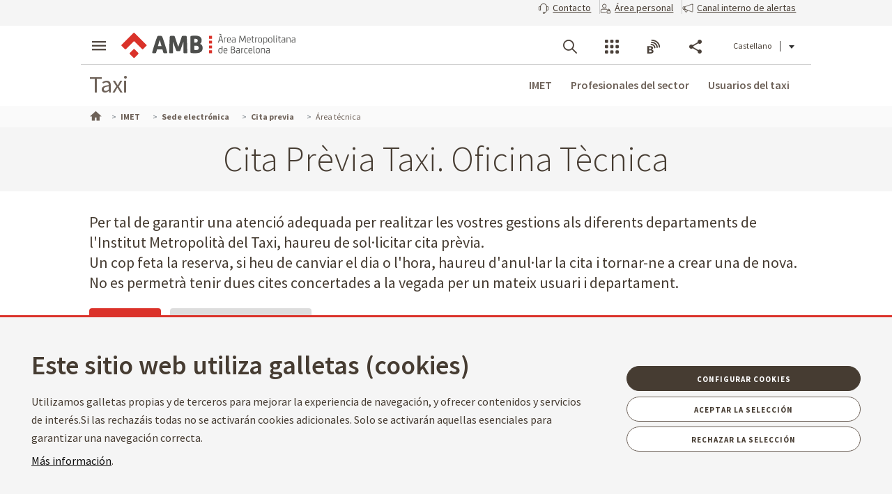

--- FILE ---
content_type: text/html;charset=UTF-8
request_url: https://taxi.amb.cat/es/imet/seu-electronica/cita-previa/area-tecnica?p_p_id=8&p_p_lifecycle=0&p_p_state=normal&p_p_mode=view&p_p_col_id=column-2&p_p_col_count=1&_8_struts_action=%252Fcalendar%252Fview&_8_month=7&_8_day=1&_8_year=2022&tabs1=calendari-cita
body_size: 32775
content:




































	
		
			<!DOCTYPE html>





























































    
<html class="ltr ltr" dir="ltr" lang="es-ES">

<head>
<title>Área técnica - Taxi</title>
		<!--[if IE]>
		<meta http-equiv="X-UA-Compatible" content="IE=edge,chrome=1"><![endif]-->
    <meta http-equiv="Expires" content="jue, 12 mar 2026 22:33:45 CET">
    <meta http-equiv="Last-Modified" content="mar, 30 dic 2025 22:33:45 CET">
	<meta content="initial-scale=1.0, width=device-width" name="viewport" />
    <meta name="HandheldFriendly" content="true">
    <meta name="lang" content="es_ES">
    <meta property="node:instanceHA" content="ambliferay01pro">

    





































<meta content="text/html; charset=UTF-8" http-equiv="content-type" />















<script data-senna-track="permanent" src="/combo?browserId=chrome&minifierType=js&languageId=es_ES&b=7307&t=1766554684289&/o/frontend-js-jquery-web/jquery/jquery.min.js&/o/frontend-js-jquery-web/jquery/init.js&/o/frontend-js-jquery-web/jquery/ajax.js&/o/frontend-js-jquery-web/jquery/bootstrap.bundle.min.js&/o/frontend-js-jquery-web/jquery/collapsible_search.js&/o/frontend-js-jquery-web/jquery/fm.js&/o/frontend-js-jquery-web/jquery/form.js&/o/frontend-js-jquery-web/jquery/popper.min.js&/o/frontend-js-jquery-web/jquery/side_navigation.js" type="text/javascript"></script>
<link data-senna-track="temporary" href="https://taxi.amb.cat/imet/seu-electronica/cita-previa/area-tecnica" rel="canonical" />
<link data-senna-track="temporary" href="https://taxi.amb.cat/es/imet/seu-electronica/cita-previa/area-tecnica" hreflang="es-ES" rel="alternate" />
<link data-senna-track="temporary" href="https://taxi.amb.cat/imet/seu-electronica/cita-previa/area-tecnica" hreflang="ca-ES" rel="alternate" />
<link data-senna-track="temporary" href="https://taxi.amb.cat/en/imet/seu-electronica/cita-previa/area-tecnica" hreflang="en-GB" rel="alternate" />
<link data-senna-track="temporary" href="https://taxi.amb.cat/imet/seu-electronica/cita-previa/area-tecnica" hreflang="x-default" rel="alternate" />

<meta property="og:locale" content="es_ES">
<meta property="og:locale:alternate" content="es_ES">
<meta property="og:locale:alternate" content="ca_ES">
<meta property="og:locale:alternate" content="en_GB">
<meta property="og:site_name" content="Taxi">
<meta property="og:title" content="Área técnica - Taxi">
<meta property="og:type" content="website">
<meta property="og:url" content="https://taxi.amb.cat/imet/seu-electronica/cita-previa/area-tecnica">


<link href="https://taxi.amb.cat/o/amb-generic-theme/images/favicon.ico" rel="icon" />



<link class="lfr-css-file" data-senna-track="temporary" href="https://taxi.amb.cat/o/amb-generic-theme/css/clay.css?browserId=chrome&amp;themeId=ambgeneric_WAR_ambgenerictheme&amp;minifierType=css&amp;languageId=es_ES&amp;b=7307&amp;t=1766551112000" id="liferayAUICSS" rel="stylesheet" type="text/css" />



<link data-senna-track="temporary" href="/o/frontend-css-web/main.css?browserId=chrome&amp;themeId=ambgeneric_WAR_ambgenerictheme&amp;minifierType=css&amp;languageId=es_ES&amp;b=7307&amp;t=1766554605793" id="liferayPortalCSS" rel="stylesheet" type="text/css" />









	

	





	



	

		<link data-senna-track="temporary" href="/combo?browserId=chrome&amp;minifierType=&amp;themeId=ambgeneric_WAR_ambgenerictheme&amp;languageId=es_ES&amp;b=7307&amp;com_liferay_calendar_web_portlet_CalendarPortlet_INSTANCE_8IM56cwy2EXE:%2Fcss%2Fmain.css&amp;com_liferay_product_navigation_product_menu_web_portlet_ProductMenuPortlet:%2Fcss%2Fmain.css&amp;t=1766551112000" id="8793f67e" rel="stylesheet" type="text/css" />

	







<script data-senna-track="temporary" type="text/javascript">
	// <![CDATA[
		var Liferay = Liferay || {};

		Liferay.Browser = {
			acceptsGzip: function() {
				return true;
			},

			

			getMajorVersion: function() {
				return 131.0;
			},

			getRevision: function() {
				return '537.36';
			},
			getVersion: function() {
				return '131.0';
			},

			

			isAir: function() {
				return false;
			},
			isChrome: function() {
				return true;
			},
			isEdge: function() {
				return false;
			},
			isFirefox: function() {
				return false;
			},
			isGecko: function() {
				return true;
			},
			isIe: function() {
				return false;
			},
			isIphone: function() {
				return false;
			},
			isLinux: function() {
				return false;
			},
			isMac: function() {
				return true;
			},
			isMobile: function() {
				return false;
			},
			isMozilla: function() {
				return false;
			},
			isOpera: function() {
				return false;
			},
			isRtf: function() {
				return true;
			},
			isSafari: function() {
				return true;
			},
			isSun: function() {
				return false;
			},
			isWebKit: function() {
				return true;
			},
			isWindows: function() {
				return false;
			}
		};

		Liferay.Data = Liferay.Data || {};

		Liferay.Data.ICONS_INLINE_SVG = true;

		Liferay.Data.NAV_SELECTOR = '#navigation';

		Liferay.Data.NAV_SELECTOR_MOBILE = '#navigationCollapse';

		Liferay.Data.isCustomizationView = function() {
			return false;
		};

		Liferay.Data.notices = [
			

			
		];

		Liferay.PortletKeys = {
			DOCUMENT_LIBRARY: 'com_liferay_document_library_web_portlet_DLPortlet',
			DYNAMIC_DATA_MAPPING: 'com_liferay_dynamic_data_mapping_web_portlet_DDMPortlet',
			ITEM_SELECTOR: 'com_liferay_item_selector_web_portlet_ItemSelectorPortlet'
		};

		Liferay.PropsValues = {
			JAVASCRIPT_SINGLE_PAGE_APPLICATION_TIMEOUT: 0,
			NTLM_AUTH_ENABLED: false,
			UPLOAD_SERVLET_REQUEST_IMPL_MAX_SIZE: 250857600
		};

		Liferay.ThemeDisplay = {

			

			
				getLayoutId: function() {
					return '482';
				},

				

				getLayoutRelativeControlPanelURL: function() {
					return '/es/group/taxi/~/control_panel/manage?p_p_id=8';
				},

				getLayoutRelativeURL: function() {
					return '/es/imet/seu-electronica/cita-previa/area-tecnica';
				},
				getLayoutURL: function() {
					return 'https://taxi.amb.cat/es/imet/seu-electronica/cita-previa/area-tecnica';
				},
				getParentLayoutId: function() {
					return '481';
				},
				isControlPanel: function() {
					return false;
				},
				isPrivateLayout: function() {
					return 'false';
				},
				isVirtualLayout: function() {
					return false;
				},
			

			getBCP47LanguageId: function() {
				return 'es-ES';
			},
			getCanonicalURL: function() {

				

				return 'https\x3a\x2f\x2ftaxi\x2eamb\x2ecat\x2fimet\x2fseu-electronica\x2fcita-previa\x2farea-tecnica';
			},
			getCDNBaseURL: function() {
				return 'https://taxi.amb.cat';
			},
			getCDNDynamicResourcesHost: function() {
				return '';
			},
			getCDNHost: function() {
				return '';
			},
			getCompanyGroupId: function() {
				return '956843';
			},
			getCompanyId: function() {
				return '956807';
			},
			getDefaultLanguageId: function() {
				return 'ca_ES';
			},
			getDoAsUserIdEncoded: function() {
				return '';
			},
			getLanguageId: function() {
				return 'es_ES';
			},
			getParentGroupId: function() {
				return '956832';
			},
			getPathContext: function() {
				return '';
			},
			getPathImage: function() {
				return '/image';
			},
			getPathJavaScript: function() {
				return '/o/frontend-js-web';
			},
			getPathMain: function() {
				return '/es/c';
			},
			getPathThemeImages: function() {
				return 'https://taxi.amb.cat/o/amb-generic-theme/images';
			},
			getPathThemeRoot: function() {
				return '/o/amb-generic-theme';
			},
			getPlid: function() {
				return '14085862';
			},
			getPortalURL: function() {
				return 'https://taxi.amb.cat';
			},
			getScopeGroupId: function() {
				return '956832';
			},
			getScopeGroupIdOrLiveGroupId: function() {
				return '956832';
			},
			getSessionId: function() {
				return '';
			},
			getSiteAdminURL: function() {
				return 'https://taxi.amb.cat/group/taxi/~/control_panel/manage?p_p_lifecycle=0&p_p_state=maximized&p_p_mode=view';
			},
			getSiteGroupId: function() {
				return '956832';
			},
			getURLControlPanel: function() {
				return '/es/group/control_panel?refererPlid=14085862';
			},
			getURLHome: function() {
				return 'https\x3a\x2f\x2ftaxi\x2eamb\x2ecat\x2f';
			},
			getUserEmailAddress: function() {
				return '';
			},
			getUserId: function() {
				return '956810';
			},
			getUserName: function() {
				return '';
			},
			isAddSessionIdToURL: function() {
				return false;
			},
			isImpersonated: function() {
				return false;
			},
			isSignedIn: function() {
				return false;
			},
			isStateExclusive: function() {
				return false;
			},
			isStateMaximized: function() {
				return false;
			},
			isStatePopUp: function() {
				return false;
			}
		};

		var themeDisplay = Liferay.ThemeDisplay;

		Liferay.AUI = {

			

			getAvailableLangPath: function() {
				return 'available_languages.jsp?browserId=chrome&themeId=ambgeneric_WAR_ambgenerictheme&colorSchemeId=01&minifierType=js&languageId=es_ES&b=7307&t=1766554602710';
			},
			getCombine: function() {
				return true;
			},
			getComboPath: function() {
				return '/combo/?browserId=chrome&minifierType=&languageId=es_ES&b=7307&t=1766554727149&';
			},
			getDateFormat: function() {
				return '%d/%m/%Y';
			},
			getEditorCKEditorPath: function() {
				return '/o/frontend-editor-ckeditor-web';
			},
			getFilter: function() {
				var filter = 'raw';

				
					
						filter = 'min';
					
					

				return filter;
			},
			getFilterConfig: function() {
				var instance = this;

				var filterConfig = null;

				if (!instance.getCombine()) {
					filterConfig = {
						replaceStr: '.js' + instance.getStaticResourceURLParams(),
						searchExp: '\\.js$'
					};
				}

				return filterConfig;
			},
			getJavaScriptRootPath: function() {
				return '/o/frontend-js-web';
			},
			getLangPath: function() {
				return 'aui_lang.jsp?browserId=chrome&themeId=ambgeneric_WAR_ambgenerictheme&colorSchemeId=01&minifierType=js&languageId=es_ES&b=7307&t=1766554727149';
			},
			getPortletRootPath: function() {
				return '/html/portlet';
			},
			getStaticResourceURLParams: function() {
				return '?browserId=chrome&minifierType=&languageId=es_ES&b=7307&t=1766554727149';
			}
		};

		Liferay.authToken = 'QT6pCYur';

		

		Liferay.currentURL = '\x2fes\x2fimet\x2fseu-electronica\x2fcita-previa\x2farea-tecnica\x3fp_p_id\x3d8\x26p_p_lifecycle\x3d0\x26p_p_state\x3dnormal\x26p_p_mode\x3dview\x26p_p_col_id\x3dcolumn-2\x26p_p_col_count\x3d1\x26_8_struts_action\x3d\x25252Fcalendar\x25252Fview\x26_8_month\x3d7\x26_8_day\x3d1\x26_8_year\x3d2022\x26tabs1\x3dcalendari-cita';
		Liferay.currentURLEncoded = '\x252Fes\x252Fimet\x252Fseu-electronica\x252Fcita-previa\x252Farea-tecnica\x253Fp_p_id\x253D8\x2526p_p_lifecycle\x253D0\x2526p_p_state\x253Dnormal\x2526p_p_mode\x253Dview\x2526p_p_col_id\x253Dcolumn-2\x2526p_p_col_count\x253D1\x2526_8_struts_action\x253D\x2525252Fcalendar\x2525252Fview\x2526_8_month\x253D7\x2526_8_day\x253D1\x2526_8_year\x253D2022\x2526tabs1\x253Dcalendari-cita';
	// ]]>
</script>

<script src="/o/js_loader_config?t=1766554684180" type="text/javascript"></script>
<script data-senna-track="permanent" src="/combo?browserId=chrome&minifierType=js&languageId=es_ES&b=7307&t=1766554727149&/o/frontend-js-aui-web/aui/aui/aui.js&/o/frontend-js-aui-web/liferay/modules.js&/o/frontend-js-aui-web/liferay/aui_sandbox.js&/o/frontend-js-aui-web/aui/attribute-base/attribute-base.js&/o/frontend-js-aui-web/aui/attribute-complex/attribute-complex.js&/o/frontend-js-aui-web/aui/attribute-core/attribute-core.js&/o/frontend-js-aui-web/aui/attribute-observable/attribute-observable.js&/o/frontend-js-aui-web/aui/attribute-extras/attribute-extras.js&/o/frontend-js-aui-web/aui/event-custom-base/event-custom-base.js&/o/frontend-js-aui-web/aui/event-custom-complex/event-custom-complex.js&/o/frontend-js-aui-web/aui/oop/oop.js&/o/frontend-js-aui-web/aui/aui-base-lang/aui-base-lang.js&/o/frontend-js-aui-web/liferay/dependency.js&/o/frontend-js-aui-web/liferay/util.js&/o/frontend-js-web/loader/config.js&/o/frontend-js-web/loader/loader.js&/o/frontend-js-web/liferay/dom_task_runner.js&/o/frontend-js-web/liferay/events.js&/o/frontend-js-web/liferay/lazy_load.js&/o/frontend-js-web/liferay/liferay.js&/o/frontend-js-web/liferay/global.bundle.js&/o/frontend-js-web/liferay/portlet.js&/o/frontend-js-web/liferay/workflow.js" type="text/javascript"></script>




	

	<script data-senna-track="temporary" src="/o/js_bundle_config?t=1766554696492" type="text/javascript"></script>


<script data-senna-track="temporary" type="text/javascript">
	// <![CDATA[
		
			
				
		

		

		
	// ]]>
</script>





	
		

			

			
				<script data-senna-track="permanent" id="googleAnalyticsScript" type="text/javascript">
					(function(i, s, o, g, r, a, m) {
						i['GoogleAnalyticsObject'] = r;

						i[r] = i[r] || function() {
							var arrayValue = i[r].q || [];

							i[r].q = arrayValue;

							(i[r].q).push(arguments);
						};

						i[r].l = 1 * new Date();

						a = s.createElement(o);
						m = s.getElementsByTagName(o)[0];
						a.async = 1;
						a.src = g;
						m.parentNode.insertBefore(a, m);
					})(window, document, 'script', '//www.google-analytics.com/analytics.js', 'ga');

					

					
						
							ga('create', 'UA-13237972-1', 'auto');
						
					

					

					

					ga('send', 'pageview');

					
				</script>
			
		
		



	
		

			

			
		
	












	

	





	



	















<link class="lfr-css-file" data-senna-track="temporary" href="https://taxi.amb.cat/o/amb-generic-theme/css/main.css?browserId=chrome&amp;themeId=ambgeneric_WAR_ambgenerictheme&amp;minifierType=css&amp;languageId=es_ES&amp;b=7307&amp;t=1766551112000" id="liferayThemeCSS" rel="stylesheet" type="text/css" />




	<style data-senna-track="temporary" type="text/css">
		body #portlet_new-password form > .portlet-msg-info {
  display: none;
}
	</style>





	<style data-senna-track="temporary" type="text/css">

		

			

		

			

		

			

				

					

#p_p_id_com_liferay_site_navigation_language_web_portlet_SiteNavigationLanguagePortlet_ .portlet-content {
text-decoration: none
}




				

			

		

			

				

					

#p_p_id_com_liferay_site_navigation_breadcrumb_web_portlet_SiteNavigationBreadcrumbPortlet_ .portlet-content {

}
555



				

			

		

	</style>





    

	<link rel="stylesheet" type="text/css" href="/theme-resources/generic/css/main.css">

		<link rel="stylesheet" type="text/css" href="/theme-resources/taxi/css/main.css">
	<link rel="stylesheet" type="text/css" href="/theme-resources/amb/css/main.css">
	<link rel="stylesheet" type="text/css" href="/theme-resources/taxi/css/main.css">
	<link href="https://fonts.googleapis.com/css?family=Source+Sans+Pro:300,400,500,600,700,900:latin" rel="stylesheet">
	<link rel="stylesheet" href="https://cdnjs.cloudflare.com/ajax/libs/font-awesome/4.7.0/css/font-awesome.min.css">
	<link rel="stylesheet" href="/theme-resources/amb/css/print.css" media="print">
	<script defer src="/theme-resources/generic/js/vendor/jquery-ui.js"></script>
	<script defer src="/theme-resources/generic/js/vendor/in-view.min.js"></script>  
	<script defer src="/theme-resources/amb/js/main.js"></script>
	<!-- Carreguem els recursos en funcio del portal que estem -->
		<script defer src="/theme-resources/taxi/js/main.js"></script>
	
	
	
	
	<!--[if IE]>
    	<script defer src="/theme-resources/generic/js/vendor/html5placeholder.js"></script>
        <script defer src="/theme-resources/generic/js/iePlaceHolder.js"></script>
        <link rel="stylesheet" href="/theme-resources/generic/css/AMBStyleIE.css">
    <![endif]-->
	<script defer src="/amb-i18n/global-amb-es_ES.js"></script>
	<script defer src="/theme-resources/generic/js/basic.js?@@version@@"></script>
    <script defer src="/theme-resources/generic/js/avisos.js"></script>	
	<script defer src="/theme-resources/generic/js/dynamicscripts/main.js"></script>
	<script defer src="/theme-resources/generic/js/utils.js"></script>
	<script defer src="/theme-resources/generic/js/vendor/jquery.tooltipster.js"></script>
	<script defer src="/theme-resources/generic/js/tooltips.js"></script>
	<script src="/theme-resources/generic/js/vendor/jquery.h5validate.js"></script>	
	


		<style>
			#wrapper>header>.module-grid .list.eines:not(.lang) li.link-session{
			-webkit-transition: 0.35s ease all;
			-moz-transition: 0.35s ease all;
			-o-transition: 0.35s ease all;
			transition: 0.35s ease all;
			width: auto;
			height: 100%;
			display: flex;
			align-items: center;
			margin: 10px 24px 10px 0;
			padding-right: 24px;
			position: relative;
			box-sizing: border-box;
		}
		#wrapper>header>.module-grid .list.eines:not(.lang) li.link-session:after {
			content: "";
			display: inline-block;
			position: absolute;
			top: 0;
			right: 0;
			height: 100%;
			width: 1px;
			background-color: #ccc
		}		
		#wrapper>header.fixed>.module-grid .list.eines:not(.lang) li.link-session{
			margin: 5px 24px 5px 0;
		}
		#wrapper>header>.module-grid .list.eines:not(.lang) li.link-session a{
			height: 36px;
			border: 1px solid #4a4039;
			background: transparent;
			padding: 0 24px;
			display: block;
			border-radius: 36px;
			font-weight: 600;
			font-size: 14px;
			box-sizing: border-box;
		}
		#wrapper>header>.module-grid .list.eines:not(.lang) li.link-session a span{
			line-height: 34px;
			vertical-align: middle;
			display: inline-block;
		}
		#wrapper>header>.module-grid .list.eines:not(.lang) li.link-session a span.icon-lock{
			margin-right: 6px;
		}
		@media screen and (max-width: 1024px) and (min-width: 1px){
			#wrapper>#navRD>div.toolsList .link-session, #wrapper>#navRD>div.toolsBar .link-session{
				-webkit-transition: 0.35s ease all;
				-moz-transition: 0.35s ease all;
				-o-transition: 0.35s ease all;
				transition: 0.35s ease all;
				width: 100% !important;
				height: auto;
				display: flex;
				align-items: center;
				margin: 10px 0;
			}
			#wrapper>#navRD>div.toolsList .link-session a, #wrapper>#navRD>div.toolsBar .link-session a{
				width: 98% !important;
				max-width: 375px;
				height: 36px;
				border: 1px solid #4a4039;
				background: transparent;
				padding: 0 24px;
				display: block !important;
				border-radius: 36px;
				font-weight: 600;
				font-size: 14px;
				text-align: center;
				box-sizing: border-box;
			}
			#wrapper>#navRD>div.toolsList .link-session a span, #wrapper>#navRD>div.toolsBar .link-session a span{
				line-height: 34px;
				vertical-align: middle;
				display: inline-block;
			}
			#wrapper>#navRD>div.toolsList .link-session a span.icon-lock, #wrapper>#navRD>div.toolsBar .link-session a span.icon-lock{
				margin-right: 6px;
			}
		}
		
		</style>
</head>



<body class="chrome controls-visible  yui3-skin-sam guest-site signed-out public-page site web_especial taxi " data-ga='pageview'>





















































































<div id="wrapper">
	<!--TOP MENU SUPERIOR-->
	<div class="top-bar">
		<ul class="menu-top-bar">
			<li class="top-bar-contact">
				<a role="button" href="https://www.amb.cat/es/web/amb/seu-electronica/suggeriments-i-queixes" aria-labelledby="menu-top-bar top-bar-contact" aria-label="Contacto" title="Contacto">
					<span class="icon-callcenter"></span>
					<span class="literal">
Contacto					</span>
				</a>
			</li>
			<li class="top-bar-area-personal">
				<a aria-labelledby="menu-top-bar top-bar-area-personal" href="https://area-personal.amb.cat/" target="_blank" title="&Aacute;rea personal" aria-label="&Aacute;rea personal" data-menu="link-session">
					<span class="icon-user-lock"></span>
					<span class="literal">
&Aacute;rea personal					</span>
				</a>
			</li>
			<li class="top-bar-canal-intern">
				<a role="button" href="https://transparencia.amb.cat/es/integritat-i-bon-govern/integritat-institucional/canal-intern-alertes" aria-labelledby="menu-top-bar top-bar-canal-intern" aria-label="Canal interno de alertas" title="Canal interno de alertas">
					<span class="icon-alerta"></span>
					<span class="literal">
Canal interno de alertas					</span>
				</a>
			</li>
		</ul>
	</div>
	 
	<header>
		<div class="module-grid">
			<div itemscope itemtype="http://schema.org/Organization">
				<a role="button" aria-label="Mostrar men&uacute;" title="Mostrar men&uacute;" class="icon icon-menuRD">Mostrar men&uacute;</a>
				<h1>
					<a itemprop="/es/web/guest" href="http://www.amb.cat" accesskey="4" aria-label="Ir a la p&aacute;gina principal del Taxi" title="Ir a la p&aacute;gina principal del Taxi">
						<span aria-label="Taxi" class="nojs" itemprop="name">Taxi</span>
					</a>
				</h1>
			</div>
			








































	

	<div class="portlet-boundary portlet-boundary_com_liferay_site_navigation_language_web_portlet_SiteNavigationLanguagePortlet_  portlet-static portlet-static-end portlet-barebone portlet-language " id="p_p_id_com_liferay_site_navigation_language_web_portlet_SiteNavigationLanguagePortlet_">
		<span id="p_com_liferay_site_navigation_language_web_portlet_SiteNavigationLanguagePortlet"></span>




	

	
		
			






































	
		
<section class="portlet" id="portlet_com_liferay_site_navigation_language_web_portlet_SiteNavigationLanguagePortlet">


	<div class="portlet-content">

		<div class="autofit-float autofit-row portlet-header">
			<div class="autofit-col autofit-col-end">
				<div class="autofit-section">
				</div>
			</div>
		</div>

		
			<div class=" portlet-content-container">
				


	<div class="portlet-body">



	
		
			
				
					



















































	

				

				
					
						


	

		



































































	

	<ul id="siteLang" class="list inline">
        <li>
            <a title="català" hreflang="ca-ES" href="https://taxi.amb.cat/ca/imet/seu-electronica/cita-previa/area-tecnica">Català</a>
        </li>
        <li class='current'>Castellano</li>
        <li>
            <a title="english [beta]" hreflang="en-GB" href="https://taxi.amb.cat/en/imet/seu-electronica/cita-previa/area-tecnica">English</a>
        </li>
</ul>




	
	
					
				
			
		
	
	


	</div>

			</div>
		
	</div>
</section>
	

		
		










	</div>




			
			
			<ul id="menu-tools" class="list inline eines onright">	
				<li id="tool-cerca">
					<a role="button" href="#view-search" aria-labelledby="menu-tools tool-cerca" aria-label="Buscador" title="Buscador" class="icon icon-search" data-service-type="search">Buscador</a>
				</li>
				<li id="tool-serveis">
					<a role="button" href="#view-serveis" aria-labelledby="menu-tools tool-serveis" aria-label="Servicios" title="Servicios" class="icon icon-serveis" data-service-type="serveis">Servicios</a>
				</li>						
				<li id="tool-butlletins">
					<a role="button" href="#view-butlletins" aria-labelledby="menu-tools tool-butlletins" aria-label="Blogs y boletines" title="Blogs y boletines" class="icon icon-butlletins" data-service-type="butlletins">Blogs y boletines</a>
				</li>
				<li id="tool-share">
					<a role="button" href="#view-share" aria-labelledby="menu-tools tool-share" aria-label="Compartir" title="Compartir" class="icon icon-share" data-service-type="share">Compartir</a>
				</li>
			</ul>		
		</div>
	</header>
	<!-- INIT HEADER TOOLS -->
	<div class="headertools">
	    <article id="view-search" class="row search nodisplayed" data-service-type="search">
			<div class="module-grid">
			
				<a href="#view-search" role="button" aria-labelledby="view-search" class="closemenu" title="#language("ambgeneric.theme.toolbar.menu.tanca")"><span class="icon close">#language("ambgeneric.theme.toolbar.menu.tanca")</span></a>
				
										
				<form id="quickSearch" action="/es/cercador" method="get">
                    <fieldset>
                        <legend>Buscador global del AMB</legend>
						<label for="queryText" class="visuallyhidden">Buscador global del AMB</label>
						<input name="query" id="queryText" type="search" placeholder="Buscar">
						
                        <!-- Parametres de cerca per al generic search. En el cas de tenir definit p_p_id -->
	                        <input type="hidden" name="p_p_id" value="GCSRESTPortlet_WAR_RESTportlet_INSTANCE_LaXxus6jgOX4">
	                        <input type="hidden" name="p_p_lifecycle" value="1">
	                        <input type="hidden" name="p_p_state" value="normal">
	                        <input type="hidden" name="p_p_mode" value="view">
	                        <input type="hidden" name="p_p_col_id" value="column-2">
	                        <input type="hidden" name="p_p_col_count" value="2">
                        <input type="hidden" name="defaultSearchConfiguration" value="true">
                        <label for="amb_global_search" class="visuallyhidden">Buscar el texto</label>
						<input type="submit" value="Buscar" id="amb_global_search">
                    </fieldset>
                </form>
			</div>
		</article>
		
		
		
		
		
		
		<article id="view-serveis" class="row serveis nodisplayed" data-service-type="serveis">
			<div class="module-grid">
				<a href="#view-serveis" role="button" aria-labelledby="view-serveis" title="Cerrar men&uacute;" class="closemenu"><span class="icon close">Cerrar</span></a>						
				


<style>
    #wrapper div.headertools article.row.serveis h4.title {
        padding-left: 0px;
    }
    #wrapper div.headertools article.row h4.title {
        padding-left: 12px;
        color: #3e3a37;
        font-size: 22px;
        font-weight: bold;
    } 
    #wrapper div.headertools article.row.serveis .header, #wrapper div.headertools article.row.serveis .box header, .box #wrapper div.headertools article.row.serveis header {
            padding-bottom: 18px;
    }      
    #wrapper div.headertools article.row.serveis .article+.header, #wrapper div.headertools article.row.serveis .box article+.header, .box #wrapper div.headertools article.row.serveis article+.header, #wrapper div.headertools article.row.serveis .box .article+header, .box #wrapper div.headertools article.row.serveis .article+header, #wrapper div.headertools article.row.serveis .box article+header, .box #wrapper div.headertools article.row.serveis article+header {
            padding-top: 36px;
    }     
    @media screen and (max-width: 1024px) and (min-width: 1px){
        #wrapper div.headertools article.row.serveis .header{
            padding-left: 32px;
        }
    }
</style>

        <div class="header">
        <h4 class="title">
            Transparencia
        </h4>
    </div>
    <div class="article">        
        <ul class="list serveis">
                            <li>
                                                                                                                        <a href="https://www.amb.cathttps://transparencia.amb.cat/es/home" title="Portal de transparencia" >
                                                                                                                                            						    						                            <span class="serveisimage ">
        			            <img src="https://www.amb.cat/documents/10240/11438743/ico_serveis_portal_de_la_transparencia.jpg/735e3764-cde3-49f6-8f41-dfa1bd18d8c5?t=1761568663919"  title="Transparència" alt="Icona servei"  >
    				        </span>
    				        <span class="serveistitle">
    				            Portal de transparencia
    				        </span>
                                            </a>
                </li>
                            <li>
                                                                                                                        <a href="https://www.amb.cathttps://transparencia.amb.cat/ca/integritat-i-bon-govern/integritat-institucional/canal-intern-alertes" title="Canal intern d'alertes" >
                                                                                                                                            						    						                            <span class="serveisimage ">
        			            <img src="https://www.amb.cat/documents/10240/8365701/icona_canal_denuncies%402x.png/0941d41e-bd93-489f-d9e9-6bb189cfb915?t=1729241871453"  title="decorativa" alt="Icona servei"  >
    				        </span>
    				        <span class="serveistitle">
    				            Canal intern d'alertes
    				        </span>
                                            </a>
                </li>
                    </ul>
    </div>
        <div class="header">
        <h4 class="title">
            Administración
        </h4>
    </div>
    <div class="article">        
        <ul class="list serveis">
                            <li>
                                                                                                                        <a href="https://www.amb.cat/es/web/amb/administracio-metropolitana/empleats-publics-i-retribucions/ocupacio-publica" title="Trabajar en el AMB" >
                                                                                                                                            						    						                            <span class="serveisimage ">
        			            <img src="https://www.amb.cat/documents/10240/8365701/AMB_OcupPu%3Fblica_400x400.png/0fdca078-ae13-f386-2094-d7613f8f587b?t=1741350461108"  title="Trabajar en el AMB" alt="Icona servei"  >
    				        </span>
    				        <span class="serveistitle">
    				            Trabajar en el AMB
    				        </span>
                                            </a>
                </li>
                            <li>
                                                                                                                        <a href="https://www.amb.cathttps://www.amb.cat/web/amb/seu-electronica/tramits/detall/-/tramit/verificar-documents-oficials-de-l-amb/316448/11696" title="Verificador de documents" >
                                                                                                                                            						    						                            <span class="serveisimage ">
        			            <img src="https://www.amb.cat/documents/10240/8365701/icona+verificador.png/9f01270e-6cbc-939e-891c-a5def3c6ee63?t=1750832293302"  title="icona" alt="Icona servei"  >
    				        </span>
    				        <span class="serveistitle">
    				            Verificador de documents
    				        </span>
                                            </a>
                </li>
                            <li>
                                                                                                                        <a href="https://www.amb.cathttps://www.amb.cat/es/web/amb/atencio-ciutadana" title="Atención ciudadana" >
                                                                                                                                            						    						                            <span class="serveisimage ">
        			            <img src="https://www.amb.cat/documents/10240/8365701/ico_serveis_atencio_ciutadana_4.jpg.png/1b61dedf-3afe-4dee-97b6-cd5b6d7f2c7c?t=1500653520000"  title="Atención ciudadana" alt="Icona servei"  >
    				        </span>
    				        <span class="serveistitle">
    				            Atención ciudadana
    				        </span>
                                            </a>
                </li>
                            <li>
                                                                                                                        <a href="https://www.amb.cat/es/web/amb/seu-electronica" title="Sede electrónica" >
                                                                                                                                            						    						                            <span class="serveisimage ">
        			            <img src="https://www.amb.cat/documents/10240/8365701/ico_servei_seu_electronica.png/cba1ebd2-c8af-4cd4-b38a-04a3378b6fae?t=1500654540000"  title="sede electrónica" alt="Icona servei"  >
    				        </span>
    				        <span class="serveistitle">
    				            Sede electrónica
    				        </span>
                                            </a>
                </li>
                            <li>
                                                                                                                        <a href="https://www.amb.cat/es/web/amb/seu-electronica/tramits" title="Trámites" >
                                                                                                                                            						    						                            <span class="serveisimage ">
        			            <img src="https://www.amb.cat/documents/10240/8365701/ico_servei_tramits1.png/6702d392-4d82-4ea3-a3c1-43447324f32d?t=1500654641000"  title="trámites" alt="Icona servei"  >
    				        </span>
    				        <span class="serveistitle">
    				            Trámites
    				        </span>
                                            </a>
                </li>
                            <li>
                                                                                                                        <a href="https://www.amb.cat/es/web/amb/seu-electronica/instancia-generica" title="Instancia genérica" >
                                                                                                                                            						    						                            <span class="serveisimage ">
        			            <img src="https://www.amb.cat/documents/10240/8365701/icona_serveis_instancia_generica%402x.png/783fe133-1282-44b9-842c-888370d4a338?t=1562235426000"  title="Instancia genérica" alt="Icona servei"  >
    				        </span>
    				        <span class="serveistitle">
    				            Instancia genérica
    				        </span>
                                            </a>
                </li>
                            <li>
                                                                                                                        <a href="https://www.amb.cathttps://www.amb.cat/es/web/amb/seu-electronica/tauler-d-anuncis" title="Tablón de anuncios" >
                                                                                                                                            						    						                            <span class="serveisimage ">
        			            <img src="https://www.amb.cat/documents/10240/8365701/ico_serveis_e_tauler.jpg.png/45971314-7ba1-42a8-a47d-823d896a119f?t=1500653572000"  title="Tablón de anuncios" alt="Icona servei"  >
    				        </span>
    				        <span class="serveistitle">
    				            Tablón de anuncios
    				        </span>
                                            </a>
                </li>
                            <li>
                                                                                                                        <a href="https://www.amb.cathttps://usuari.enotum.cat/webCiutada/login?locale=es" title="eNotum" >
                                                                                                                                            						    						                            <span class="serveisimage ">
        			            <img src="https://www.amb.cat/documents/10240/8365701/ico_servei_notificacions.png/03013c9c-43d8-406f-a508-46cb37a0915b?t=1500654193000"  title="eNotum" alt="Icona servei"  >
    				        </span>
    				        <span class="serveistitle">
    				            eNotum
    				        </span>
                                            </a>
                </li>
                            <li>
                                                                                                                        <a href="https://www.amb.cat/es/web/amb/seu-electronica/perfil-de-contractant" title="Perfil de contratante" >
                                                                                                                                            						    						                            <span class="serveisimage ">
        			            <img src="https://www.amb.cat/documents/10240/8365701/ico_servei_perfil_del_contractan.png/c45ecece-54e4-4ae7-b81a-15dff7bfe4a4?t=1500654289000"  title="Perfil de contratante" alt="Icona servei"  >
    				        </span>
    				        <span class="serveistitle">
    				            Perfil de contratante
    				        </span>
                                            </a>
                </li>
                            <li>
                                                                                                                        <a href="https://www.amb.cat/es/web/amb/administracio-metropolitana/contractacio-publica" title="Contratación pública" >
                                                                                                                                            						    						                            <span class="serveisimage ">
        			            <img src="https://www.amb.cat/documents/10240/8365701/ico_serveis_contractacio_publica.gif.png/f8004f56-1fb3-4dc4-96ae-0220df92b4a8?t=1500653548000"  title="Contratación pública" alt="Icona servei"  >
    				        </span>
    				        <span class="serveistitle">
    				            Contratación pública
    				        </span>
                                            </a>
                </li>
                            <li>
                                                                                                                        <a href="https://www.amb.cat/es/web/amb/seu-electronica/informacio-publica" title="Información pública" >
                                                                                                                                            						    						                            <span class="serveisimage ">
        			            <img src="https://www.amb.cat/documents/10240/8365701/Icono_expedients.jpg/cb2cb8ef-800d-41aa-a377-95189a6edafa?t=1604423196000"  title="Información pública" alt="Icona servei"  >
    				        </span>
    				        <span class="serveistitle">
    				            Información pública
    				        </span>
                                            </a>
                </li>
                            <li>
                                                                                                                        <a href="https://www.amb.cathttps://tributmetropolita.amb.cat/index_es.html" title="Tributo metropolitano" >
                                                                                                                                            						    						                            <span class="serveisimage ">
        			            <img src="https://www.amb.cat/documents/10240/8365701/icona_serveis_tribut_metropolita_A%402x.png/986035a2-fd0b-40d5-996c-93e4b494fcc7?t=1571912367000"  title="Tributo metropolitano" alt="Icona servei"  >
    				        </span>
    				        <span class="serveistitle">
    				            Tributo metropolitano
    				        </span>
                                            </a>
                </li>
                            <li>
                                                                                                                        <a href="https://www.amb.cat/es/web/amb/seu-electronica/tramits/detall?c_p_p_id=TramitSearchListPortlet_WAR_AMBSearchPortletportlet&_TramitSearchListPortlet_WAR_AMBSearchPortletportlet_detail=true&_TramitSearchListPortlet_WAR_AMBSearchPortletportlet_articleId=317472&_TramitSearchListPortlet_WAR_AMBSearchPortletportlet_groupId=11696&p_p_lifecycle=1&p_p_state=normal&p_p_mode=view&_TramitSearchListPortlet_WAR_AMBSearchPortletportlet_pageNum=1&_TramitSearchListPortlet_WAR_AMBSearchPortletportlet_format=list&_TramitSearchListPortlet_WAR_AMBSearchPortletportlet_queryText=Factura+electr%C3%B2nica&_TramitSearchListPortlet_WAR_AMBSearchPortletportlet_lang=es_ES&_TramitSearchListPortlet_WAR_AMBSearchPortletportlet_detailBackURL=%2Fes%2Fweb%2Famb%2Fseu-electronica%2Ftramits%2Fllistat" title="Factura electrónica" >
                                                                                                                                            						    						                            <span class="serveisimage ">
        			            <img src="https://www.amb.cat/documents/10240/8365701/icona_servei_factura_electronica%402x.png/d842d0a0-eefa-4589-9195-7002764f1405?t=1536756230000"  title="Factura electrónica" alt="Icona servei"  >
    				        </span>
    				        <span class="serveistitle">
    				            Factura electrónica
    				        </span>
                                            </a>
                </li>
                            <li>
                                                                                                                        <a href="https://www.amb.cat/es/web/amb/la-institucio/cataleg-de-serveis" title="Catálogo de servicios" >
                                                                                                                                            						    						                            <span class="serveisimage ">
        			            <img src="https://www.amb.cat/documents/10240/8365701/ico_servei_cataleg_serveis.png/34ebcb82-13ac-47df-b49b-b053e672cdf8?t=1500653896000"  title="Catálogo de servicios" alt="Icona servei"  >
    				        </span>
    				        <span class="serveistitle">
    				            Catálogo de servicios
    				        </span>
                                            </a>
                </li>
                    </ul>
    </div>
        <div class="header">
        <h4 class="title">
            Institucional
        </h4>
    </div>
    <div class="article">        
        <ul class="list serveis">
                            <li>
                                                                                                                        <a href="https://www.amb.cat/es/web/amb/govern-metropolita/accio-de-govern/acords-dels-organs-de-govern" title="Acuerdos de gobierno" >
                                                                                                                                            						    						                            <span class="serveisimage ">
        			            <img src="https://www.amb.cat/documents/10240/11438687/icona_servei_grup_old%402x.png/78f083f5-0b87-4927-b949-12ba60031064?t=1519217088000"  title="Acuerdos de gobierno" alt="Icona servei"  >
    				        </span>
    				        <span class="serveistitle">
    				            Acuerdos de gobierno
    				        </span>
                                            </a>
                </li>
                            <li>
                                                                                                                        <a href="https://www.amb.cat/es/web/amb/govern-metropolita/accio-de-govern/acords-dels-organs-de-govern/sessions-plenaries" title="Retransmisión del Consejo Metropolitano" >
                                                                                                                                            						    						                            <span class="serveisimage ">
        			            <img src="https://www.amb.cat/documents/10240/11438687/icona_servei_video_old%402x.png/e4cd2a06-d6e8-4681-af2a-1a173f8f66c2?t=1519139691000"  title="Retransmisión del Consejo Metropolitano" alt="Icona servei"  >
    				        </span>
    				        <span class="serveistitle">
    				            Retransmisión del plenario
    				        </span>
                                            </a>
                </li>
                            <li>
                                                                                                                        <a href="https://www.amb.cathttps://pam.amb.cat/home" title="Plan de Actuación Metropolitano" >
                                                                                                                                            						    						                            <span class="serveisimage ">
        			            <img src="https://www.amb.cat/documents/10240/8365701/icona_servei_estudis_metropolitans%402x.png/95547fe0-200d-40f9-9d18-92237409a80d?t=1519139703000"  title="Plan de Actuación Metropolitano" alt="Icona servei"  >
    				        </span>
    				        <span class="serveistitle">
    				            PAM
    				        </span>
                                            </a>
                </li>
                            <li>
                                                                                                                        <a href="https://www.amb.cat/es/web/amb/govern-metropolita/accio-de-govern/memories-de-mandat" title="Memorias de mandato" >
                                                                                                                                            						    						                            <span class="serveisimage ">
        			            <img src="https://www.amb.cat/documents/10240/11438687/icona_servei_document_old%402x.png/f6c86067-d48e-4093-9ec7-a7cfbcaccea3?t=1519139674000"  title="Memorias de mandato" alt="Icona servei"  >
    				        </span>
    				        <span class="serveistitle">
    				            Memorias de mandato
    				        </span>
                                            </a>
                </li>
                            <li>
                                                                                                                        <a href="https://www.amb.cat/es/web/amb/area-internacional" title="Internacional" >
                                                                                                                                            						    						                            <span class="serveisimage ">
        			            <img src="https://www.amb.cat/documents/10240/11438684/Ico_servei_Relacions_internacionals.png/aa349279-2ebd-4ffd-9b19-1b18fc982b52?t=1500654488000"  title="Àrea d'internacional i de cooperació" alt="Icona servei"  >
    				        </span>
    				        <span class="serveistitle">
    				            Internacional
    				        </span>
                                            </a>
                </li>
                            <li>
                                                                                                                        <a href="https://www.amb.cat/es/web/amb/agenda" title="Agenda" >
                                                                                                                                            						    						                            <span class="serveisimage ">
        			            <img src="https://www.amb.cat/documents/10240/11438687/ico_servei_agenda.png/ed117012-3d5d-4911-b2b9-b4cc116e26e5?t=1500653684000"  title="Agenda" alt="Icona servei"  >
    				        </span>
    				        <span class="serveistitle">
    				            Agenda
    				        </span>
                                            </a>
                </li>
                            <li>
                                                                                                                        <a href="https://www.amb.cat/es/web/amb/actualitat/sala-de-premsa" title="Sala de prensa" >
                                                                                                                                            						    						                            <span class="serveisimage ">
        			            <img src="https://www.amb.cat/documents/10240/8365701/ico_servei_sala_de_premsa.png/abd253a8-3283-4401-9cc8-cb04f5744d76?t=1729241901274"  title="Sala de prensa" alt="Icona servei"  >
    				        </span>
    				        <span class="serveistitle">
    				            Sala de prensa
    				        </span>
                                            </a>
                </li>
                            <li>
                                                                                                                        <a href="https://www.amb.cat/es/web/amb/biblioteca.html" title="Biblioteca" >
                                                                                                                                            						    						                            <span class="serveisimage ">
        			            <img src="https://www.amb.cat/documents/10240/8365701/icona_servei_biblioteca2.png/dac00cbd-a6d3-4ab4-8521-61e884038f1d?t=1500653495000"  title="Biblioteca" alt="Icona servei"  >
    				        </span>
    				        <span class="serveistitle">
    				            Biblioteca
    				        </span>
                                            </a>
                </li>
                            <li>
                                                                                                                        <a href="https://www.amb.cathttps://www.amb.cat/es/web/amb/com-arribar" title="Cómo llegar al AMB" >
                                                                                                                                            						    						                            <span class="serveisimage ">
        			            <img src="https://www.amb.cat/documents/10240/8365709/icona_servei_com_anar.png/7d6e4408-f910-4395-8bde-2e3ac181879e?t=1506428327000"  title="Cómo llegar al AMB" alt="Icona servei"  >
    				        </span>
    				        <span class="serveistitle">
    				            Cómo llegar al AMB
    				        </span>
                                            </a>
                </li>
                    </ul>
    </div>
        <div class="header">
        <h4 class="title">
            Datos y estadísticas
        </h4>
    </div>
    <div class="article">        
        <ul class="list serveis">
                            <li>
                                                                                                                        <a href="https://www.amb.cates/web/area-metropolitana/dades-obertes/" title="Datos abiertos" >
                                                                                                                                            						    						                            <span class="serveisimage ">
        			            <img src="https://www.amb.cat/documents/10240/8365701/Banner_OpenData.png/b18e500b-6062-4531-a28d-a50f90d28fa2?t=1500650900000"  title="Datos abiertos" alt="Icona servei"  >
    				        </span>
    				        <span class="serveistitle">
    				            Datos abiertos
    				        </span>
                                            </a>
                </li>
                            <li>
                                                                                                                        <a href="https://www.amb.cathttps://www.amb.cat/es/web/area-metropolitana/dades-espacials" title="Datos espaciales" >
                                                                                                                                            						    						                            <span class="serveisimage ">
        			            <img src="https://www.amb.cat/documents/10240/11438687/icona_servei_dades_espacials_B%402x.png/3a01466b-864e-4d06-96f2-752e23c13e19?t=1564834241000"  title="Datos espaciales" alt="Icona servei"  >
    				        </span>
    				        <span class="serveistitle">
    				            Datos espaciales
    				        </span>
                                            </a>
                </li>
                            <li>
                                                                                                                        <a href="https://www.amb.cathttps://www.amb.cat/es/web/area-metropolitana/dades-estadistiques" title="Datos estadísticos" >
                                                                                                                                            						    						                            <span class="serveisimage ">
        			            <img src="https://www.amb.cat/documents/10240/11438687/ico_servei_dades_estadistiques.png/c62115f6-4337-4f40-bcce-636505497b10?t=1500654020000"  title="Datos estadísticos" alt="Icona servei"  >
    				        </span>
    				        <span class="serveistitle">
    				            Datos estadísticos
    				        </span>
                                            </a>
                </li>
                            <li>
                                                                                                                        <a href="https://www.amb.cathttps://www.amb.cat/es/web/area-metropolitana/dades-estadistiques/economia" title="Datos socioeconómicos" >
                                                                                                                                            						    						                            <span class="serveisimage ">
        			            <img src="https://www.amb.cat/documents/10240/8365707/ico_servei_arees_desenvolupament_economic.png/b3ea8970-7a4c-4abc-a775-1bccbf22c017?t=1500653701000"  title="Datos socioeconómicos" alt="Icona servei"  >
    				        </span>
    				        <span class="serveistitle">
    				            Datos socioeconómicos
    				        </span>
                                            </a>
                </li>
                            <li>
                                                                                                                        <a href="https://www.amb.cathttps://www.amb.cat/es/web/area-metropolitana/municipis-metropolitans" title="Municipios metropolitanos" >
                                                                                                                                            						    						                            <span class="serveisimage ">
        			            <img src="https://www.amb.cat/documents/10240/8365701/ico_servei_municipis_metropolitans.png/a074438f-ef5d-4a3a-8d00-fc1320d046af?t=1500654168000"  title="Municipios metropolitanos" alt="Icona servei"  >
    				        </span>
    				        <span class="serveistitle">
    				            Municipios metropolitanos
    				        </span>
                                            </a>
                </li>
                    </ul>
    </div>
        <div class="header">
        <h4 class="title">
            Territorio
        </h4>
    </div>
    <div class="article">        
        <ul class="list serveis">
                            <li>
                                                                                                                        <a href="https://www.amb.cat/es/web/territori/espai-public/platges" title="Playas metropolitanas" >
                                                                                                                                            						    						                            <span class="serveisimage ">
        			            <img src="https://www.amb.cat/documents/10240/8365703/ico_servei_platges.png/af06c375-bd5d-4d00-839f-ef6d10fbab97?t=1500654453000"  title="Playas metropolitanas" alt="Icona servei"  >
    				        </span>
    				        <span class="serveistitle">
    				            Playas
    				        </span>
                                            </a>
                </li>
                            <li>
                                                                                                                        <a href="https://www.amb.cat/es/web/territori/espai-public/parcs" title="Parques metropolitanos" >
                                                                                                                                            						    						                            <span class="serveisimage ">
        			            <img src="https://www.amb.cat/documents/10240/8365703/ico_servei_parcs.png/17f70f07-c29f-46b3-a01e-ee09a773333f?t=1500654258000"  title="Parques metropolitanos" alt="Icona servei"  >
    				        </span>
    				        <span class="serveistitle">
    				            Parques
    				        </span>
                                            </a>
                </li>
                            <li>
                                                                                                                        <a href="https://www.amb.cat/es/web/territori/espai-public/espais-fluvials" title="Rios" >
                                                                                                                                            						    						                            <span class="serveisimage ">
        			            <img src="https://www.amb.cat/documents/10240/8365703/icona_servei_riu_llobregat.png/1c93daa6-6095-425c-8133-9f7b0a702efa?t=1651749181000"  title="icona" alt="Icona servei"  >
    				        </span>
    				        <span class="serveistitle">
    				            Rios
    				        </span>
                                            </a>
                </li>
                            <li>
                                                                                                                        <a href="https://www.amb.cathttps://geoportalplanejament.amb.cat/AppGeoportalPlanejament2/index.html?locale=es" title="Geoportal del planeamiento" >
                                                                                                                                            						    						                            <span class="serveisimage ">
        			            <img src="https://www.amb.cat/documents/10240/8365703/ico_servei_geoplanejament.png/a67f5f13-2366-45a3-85ff-30ddbcda3108?t=1500654063000"  title="Geoportal del planeamiento" alt="Icona servei"  >
    				        </span>
    				        <span class="serveistitle">
    				            Geoportal del planeamiento
    				        </span>
                                            </a>
                </li>
                            <li>
                                                                                                                        <a href="https://www.amb.cathttps://geoportalcartografia.amb.cat/AppGeoportalCartografia2/index.html?locale=es" title="Geoportal de cartografía" >
                                                                                                                                            						    						                            <span class="serveisimage ">
        			            <img src="https://www.amb.cat/documents/10240/8365703/ico_servei_cartografia_blau2.png/1ae2c77a-38d7-4778-b249-dde9543b3c99?t=1500653853000"  title="Geoportal de cartografía" alt="Icona servei"  >
    				        </span>
    				        <span class="serveistitle">
    				            Geoportal de cartografía
    				        </span>
                                            </a>
                </li>
                            <li>
                                                                                                                        <a href="https://www.amb.cat/es/web/territori/espai-public/projectes-i-obres" title="Proyectos y obras" >
                                                                                                                                            						    						                            <span class="serveisimage ">
        			            <img src="https://www.amb.cat/documents/10240/8365703/ico_servei_projectes_i_obres.png/b2ea5879-e277-4c2e-8c01-8cb3b51b4924?t=1500654472000"  title="Proyectos y obras" alt="Icona servei"  >
    				        </span>
    				        <span class="serveistitle">
    				            Proyectos y obras
    				        </span>
                                            </a>
                </li>
                            <li>
                                                                                                                        <a href="https://www.amb.cathttps://bim.amb.cat/" title="BIM" >
                                                                                                                                            						    						                            <span class="serveisimage ">
        			            <img src="https://www.amb.cat/documents/10240/8365703/icona_servei_bim_1%402x.png/e67420db-5e42-457d-a8a2-6304e549d9a2?t=1571914119000"  title="BIM" alt="Icona servei"  >
    				        </span>
    				        <span class="serveistitle">
    				            BIM
    				        </span>
                                            </a>
                </li>
                            <li>
                                                                                                                        <a href="https://www.amb.cat/es/web/territori/espai-public/parcs/gestio-i-serveis/avisos-fitosanitaris" title="Avisos fitosanitarios" >
                                                                                                                                            						    						                            <span class="serveisimage ">
        			            <img src="https://www.amb.cat/documents/10240/8365703/115x115.png/ee05a05d-2a13-4400-8835-5337c53ed433?t=1500650756000"  title="Avisos fitosanitarios" alt="Icona servei"  >
    				        </span>
    				        <span class="serveistitle">
    				            Avisos fitosanitarios
    				        </span>
                                            </a>
                </li>
                            <li>
                                                                                                                        <a href="https://www.amb.cat/es/web/territori/infraestructures-metropolitanes" title="Infraestructuras" >
                                                                                                                                            						    						                            <span class="serveisimage ">
        			            <img src="https://www.amb.cat/documents/10240/8365703/icona_servei_infraestructures%402x.png/33e187ae-dab3-49bc-a222-ea373d3f084a?t=1506699232000"  title="Infraestructuras" alt="Icona servei"  >
    				        </span>
    				        <span class="serveistitle">
    				            Infraestructuras
    				        </span>
                                            </a>
                </li>
                    </ul>
    </div>
        <div class="header">
        <h4 class="title">
            Vivienda
        </h4>
    </div>
    <div class="article">        
        <ul class="list serveis">
                            <li>
                                                                                                                        <a href="https://www.amb.cathttps://www.amb.cat/s/web/habitatge/impsol/cercador.html" title="Promociones y oferta inmobiliaria" >
                                                                                                                                            						    						                            <span class="serveisimage ">
        			            <img src="https://www.amb.cat/documents/10240/11438690/Habitatge_x2.png/786c1631-db6f-4479-8ae2-f1144b993a38?t=1518604474000"  title="Promociones y oferta inmobiliaria" alt="Icona servei"  >
    				        </span>
    				        <span class="serveistitle">
    				            Promociones y oferta inmobiliaria
    				        </span>
                                            </a>
                </li>
                    </ul>
    </div>
        <div class="header">
        <h4 class="title">
            Medio ambiente
        </h4>
    </div>
    <div class="article">        
        <ul class="list serveis">
                            <li>
                                                                                                                        <a href="https://www.amb.cat/es/web/medi-ambient/sostenibilitat/qualitat-de-laire.html" title="Calidad del aire" >
                                                                                                                                            						    						                            <span class="serveisimage ">
        			            <img src="https://www.amb.cat/documents/10240/11438718/ico_servei_contaminacio_atmosferica.png/536a0a82-29b7-4125-8c24-e07f3cc85336?t=1525452949000"  title="Calidad del aire" alt="Icona servei"  >
    				        </span>
    				        <span class="serveistitle">
    				            Calidad del aire
    				        </span>
                                            </a>
                </li>
                            <li>
                                                                                                                        <a href="https://www.amb.cathttps://www.amb.cat/web/ecologia/sostenibilitat/canvi-climatic/refugi-climatic" title="Refugis climatics" >
                                                                                                                                            						    						                            <span class="serveisimage ">
        			            <img src="https://www.amb.cat/documents/10240/8365705/icona_servei_refugis_clima.png/297db4fd-c815-11eb-ad8e-22e3bea03e93?t=1751876654369"  title="icona" alt="Icona servei"  >
    				        </span>
    				        <span class="serveistitle">
    				            Refugis climatics
    				        </span>
                                            </a>
                </li>
                            <li>
                                                                                                                        <a href="https://www.amb.cat/es/web/medi-ambient/sostenibilitat/educacio-ambiental" title="Educación ambiental" >
                                                                                                                                            						    						                            <span class="serveisimage ">
        			            <img src="https://www.amb.cat/documents/10240/8365705/ico_servei_educacio_ambiental.png/99cda177-8679-457d-9281-ea1ba9182688?t=1500654038000"  title="Educación ambiental" alt="Icona servei"  >
    				        </span>
    				        <span class="serveistitle">
    				            Educación ambiental
    				        </span>
                                            </a>
                </li>
                            <li>
                                                                                                                        <a href="https://www.amb.cat/es/web/medi-ambient/sostenibilitat/educacio-ambiental/cataleg" title="Guía didáctica" >
                                                                                                                                            						    						                            <span class="serveisimage ">
        			            <img src="https://www.amb.cat/documents/10240/8365705/icona_servei_guia_didactica_B%402x.png/f5358c11-437b-4d04-97b5-2744ca53b80d?t=1519144162000"  title="Guía didáctica" alt="Icona servei"  >
    				        </span>
    				        <span class="serveistitle">
    				            Guía didáctica
    				        </span>
                                            </a>
                </li>
                            <li>
                                                                                                                        <a href="https://www.amb.cathttps://www.amb.cat/es/web/medi-ambient/ccae" title="Conversor de actividades" >
                                                                                                                                            						    						                            <span class="serveisimage ">
        			            <img src="https://www.amb.cat/documents/10240/8365705/Conversor.png/b3b445dc-2cc3-4961-ae3a-2a4c46ff8a06?t=1500900147000"  title="Conversor de actividades" alt="Icona servei"  >
    				        </span>
    				        <span class="serveistitle">
    				            Conversor de actividades
    				        </span>
                                            </a>
                </li>
                            <li>
                                                                                                                        <a href="https://www.amb.cat/es/web/medi-ambient/laboratori/serveis-d-analisi" title="Análisis Laboratorio" >
                                                                                                                                            						    						                            <span class="serveisimage ">
        			            <img src="https://www.amb.cat/documents/10240/11438687/icona_servei_check_old%402x.png/5882676a-4af5-437f-8f45-f52288018e33?t=1499177992000"  title="Análisis Laboratorio" alt="Icona servei"  >
    				        </span>
    				        <span class="serveistitle">
    				            Análisis Laboratorio
    				        </span>
                                            </a>
                </li>
                            <li>
                                                                                                                        <a href="https://www.amb.cathttps://www.amb.cat/es/web/amb/seu-electronica/tramits/llistat?p_auth=8HPhmhrE&p_p_id=TramitSearchListPortlet_WAR_AMBSearchPortletportlet&p_p_lifecycle=1&p_p_state=normal&p_p_mode=view&p_p_col_id=column-3&p_p_col_count=1&_TramitSearchListPortlet_WAR_AMBSearchPortletportlet_pageNum=1&_TramitSearchListPortlet_WAR_AMBSearchPortletportlet_format=list&_TramitSearchListPortlet_WAR_AMBSearchPortletportlet_tema=medi_ambient&_TramitSearchListPortlet_WAR_AMBSearchPortletportlet_subtema=medi_ambient.aigues_residuals" title="Vector agua" >
                                                                                                                                            						    						                            <span class="serveisimage ">
        			            <img src="https://www.amb.cat/documents/10240/8365701/Tramit+vector.png/9f41f900-1bdf-47f2-8f0e-219ee4101287?t=1499177630000"  title="Vector agua" alt="Icona servei"  >
    				        </span>
    				        <span class="serveistitle">
    				            Vector agua
    				        </span>
                                            </a>
                </li>
                            <li>
                                                                                                                        <a href="https://www.amb.cat/es/web/medi-ambient/aigua/instalacions-i-equipaments" title="Instalaciones de agua" >
                                                                                                                                            						    						                            <span class="serveisimage ">
        			            <img src="https://www.amb.cat/documents/10240/8365705/ico_servei_instalacions_cicle_aigua.png/a547e759-17fd-4122-8215-aa49ca75f224?t=1500654093000"  title="Instalaciones de agua" alt="Icona servei"  >
    				        </span>
    				        <span class="serveistitle">
    				            Instalaciones de agua
    				        </span>
                                            </a>
                </li>
                            <li>
                                                                                                                        <a href="https://www.amb.cat/es/web/medi-ambient/residus/instalacions-i-equipaments" title="Instalaciones de residuos" >
                                                                                                                                            						    						                            <span class="serveisimage ">
        			            <img src="https://www.amb.cat/documents/10240/8365705/ico_servei_instalacions_cicle_residus.png/52e95679-98bc-4f4b-8f95-d8903988dcb7?t=1500654153000"  title="Instalaciones de residuos" alt="Icona servei"  >
    				        </span>
    				        <span class="serveistitle">
    				            Instalaciones de residuos
    				        </span>
                                            </a>
                </li>
                    </ul>
    </div>
        <div class="header">
        <h4 class="title">
            Movilidad
        </h4>
    </div>
    <div class="article">        
        <ul class="list serveis">
                            <li>
                                                                                                    <a href="http://www.ambmobilitat.cat/Principales/appAMBMobilitat.aspx" title="App AMB Mobilitat" >
                                                                                                                                            						    						                            <span class="serveisimage ">
        			            <img src="https://www.amb.cat/documents/10240/8365709/AMB_tempsBus.jpg.png/e1cd65e6-1384-482a-b612-d11dba691380?t=1500650863000"  title="App AMB mobilitat" alt="Icona servei"  >
    				        </span>
    				        <span class="serveistitle">
    				            App AMB Mobilitat
    				        </span>
                                            </a>
                </li>
                            <li>
                                                                                                    <a href="http://www.ambmobilitat.cat/Principales/MediosTransporte.aspx" title="Transporte metropolitano" >
                                                                                                                                            						    						                            <span class="serveisimage ">
        			            <img src="https://www.amb.cat/documents/10240/8365709/icona_servei_transport_bus%402x.png/81335c3a-5ee5-4473-bdd5-833323a7a39f?t=1499359690000"  title="Transport metropolità" alt="Icona servei"  >
    				        </span>
    				        <span class="serveistitle">
    				            Transporte metropolitano
    				        </span>
                                            </a>
                </li>
                            <li>
                                                                                                    <a href="http://www.ambmobilitat.cat/Principales/AtencionCliente.aspx" title="Atención al viajero" >
                                                                                                                                            						    						                            <span class="serveisimage ">
        			            <img src="https://www.amb.cat/documents/10240/8365701/Atenci%C3%B3+client.jpg.png/e767e724-4c92-4ed4-b26d-d511dfdd0f2c?t=1500650874000"  title="Atenció al viatger" alt="Icona servei"  >
    				        </span>
    				        <span class="serveistitle">
    				            Atención al viajero
    				        </span>
                                            </a>
                </li>
                            <li>
                                                                                                                        <a href="https://www.amb.cathttps://www.zbe.barcelona/es/" title="Zona de bajas emisiones" >
                                                                                                                                            						    						                            <span class="serveisimage ">
        			            <img src="https://www.amb.cat/documents/10240/8365709/icona_servei_zbe%402x.png/840ce1af-3aab-49b7-bd39-4e23729427e0?t=1576761417000"  title="Zona Baixes Emissions" alt="Icona servei"  >
    				        </span>
    				        <span class="serveistitle">
    				            ZBE
    				        </span>
                                            </a>
                </li>
                            <li>
                                                                                                                        <a href="https://www.amb.cathttps://airemetropolita.amb.cat/" title="Avisos de contaminación atmosférica" >
                                                                                                                                            						    						                            <span class="serveisimage ">
        			            <img src="https://www.amb.cat/documents/10240/11438718/icona_servei_contaminacio_ambiental_b%402x.png/f45a30bd-e5de-4f03-bdb0-838cc234efaa?t=1506699276000"  title="Avisos de contaminació atmosfèrica" alt="Icona servei"  >
    				        </span>
    				        <span class="serveistitle">
    				            Avisos de contaminación
    				        </span>
                                            </a>
                </li>
                            <li>
                                                                                                                        <a href="https://www.amb.cathttps://www.amb.cat/es/web/mobilitat/titols-i-tarifes" title="Títulos y tarifas" >
                                                                                                                                            						    						                            <span class="serveisimage ">
        			            <img src="https://www.amb.cat/documents/10240/8365709/icona_servei_titols.jpg/de386bba-e0f9-48c8-809d-08c2b3d4263c?t=1640255707000"  title="Títols i tarifes" alt="Icona servei"  >
    				        </span>
    				        <span class="serveistitle">
    				            Títulos y tarifas
    				        </span>
                                            </a>
                </li>
                            <li>
                                                                                                    <a href="http://www.ambmobilitat.cat/Principales/ServiciosEspeciales.aspx" title="Servicios especiales para personas con movilidad reducida" >
                                                                                                                                            						    						                            <span class="serveisimage ">
        			            <img src="https://www.amb.cat/documents/10240/8365709/Serveis+especials.jpg.png/33b5c4fa-ad45-4851-84c7-88b897b55cbb?t=1500654768000"  title="Serveis especials persones mobilitat reduïda" alt="Icona servei"  >
    				        </span>
    				        <span class="serveistitle">
    				            Servicios especiales
    				        </span>
                                            </a>
                </li>
                            <li>
                                                                                                    <a href="http://www.ambmobilitat.cat/Principales/BusquedaLineasParadas.aspx" title="Buscador de transporte público" >
                                                                                                                                            						    						                            <span class="serveisimage ">
        			            <img src="https://www.amb.cat/documents/10240/8365709/icona_servei_cercador_transport_public_B_vermell%402x.png/f6dd0104-fab4-4811-9e78-c982c2271792?t=1509722820000"  title="Cercador de transport públic" alt="Icona servei"  >
    				        </span>
    				        <span class="serveistitle">
    				            Buscador de transporte público
    				        </span>
                                            </a>
                </li>
                            <li>
                                                                                                    <a href="http://www.ambmobilitat.cat/Principales/PlanosMunicipios.aspx" title="Planos de líneas del municipio" >
                                                                                                                                            						    						                            <span class="serveisimage ">
        			            <img src="https://www.amb.cat/documents/10240/8365703/ico_servei_cartografia.png/d7c340bc-0d8e-48c1-ade1-a09a4e5e3ab2?t=1379607316000"  title="Plànols de línies del municipi" alt="Icona servei"  >
    				        </span>
    				        <span class="serveistitle">
    				            Planos de líneas del municipio
    				        </span>
                                            </a>
                </li>
                            <li>
                                                                                                    <a href="http://www.ambmobilitat.cat/Principales/BusquedaNitBus.aspx" title="Nitbus autobús nocturno" >
                                                                                                                                            						    						                            <span class="serveisimage ">
        			            <img src="https://www.amb.cat/documents/10240/8365709/icona_servei_nitbus%402x.png/ef440ff0-23e9-48f6-805d-50c06ee0b750?t=1507733917000"  title="Nitbus" alt="Icona servei"  >
    				        </span>
    				        <span class="serveistitle">
    				            Nitbus
    				        </span>
                                            </a>
                </li>
                            <li>
                                                                                                                        <a href="https://www.amb.cathttps://taxi.amb.cat/s/es/home.html" title="Taxi metropolitano" >
                                                                                                                                            						    						                            <span class="serveisimage ">
        			            <img src="https://www.amb.cat/documents/10240/8365709/ico_servei_taxi.png/1fa467df-c94c-4712-8256-501e9f1c9ae4?t=1500654557000"  title="Taxi metropolità" alt="Icona servei"  >
    				        </span>
    				        <span class="serveistitle">
    				            Taxi
    				        </span>
                                            </a>
                </li>
                            <li>
                                                                                                    <a href="http://www.ambmobilitat.cat/Quejas/ObjetosPerdidos.aspx" title="Objetos perdidos en servicios de transporte metropolitanos"  target="_blank" >
                                                                                                                                            						    						                            <span class="serveisimage ">
        			            <img src="https://www.amb.cat/documents/10240/8365709/ico_servei_objectes_perduts.png/0e87979a-8454-470c-be0e-2e2664c0559a?t=1500654218000"  title="Objectes perduts" alt="Icona servei"  >
    				        </span>
    				        <span class="serveistitle">
    				            Objetos perdidos
    				        </span>
                                            </a>
                </li>
                            <li>
                                                                                                                        <a href="https://www.amb.cat/es/web/mobilitat/mobilitat-sostenible" title="Movilidad sostenible" >
                                                                                                                                            						    						                            <span class="serveisimage ">
        			            <img src="https://www.amb.cat/documents/10240/8365709/icona_servei_mobilitat_sostenible%402x.png/c18cf53b-7633-4e00-b100-e4b8cd8fadfc?t=1507734056000"  title="Mobilitat sostenible" alt="Icona servei"  >
    				        </span>
    				        <span class="serveistitle">
    				            Movilidad sostenible
    				        </span>
                                            </a>
                </li>
                            <li>
                                                                                                                        <a href="https://www.amb.cathttps://aparcament.amb.cat/app/" title="Aparcamiento metropolitano" >
                                                                                                                                            						    						                            <span class="serveisimage ">
        			            <img src="https://www.amb.cat/documents/10240/8365709/icona_serveis_aparcament_explicacio.png/4eb4c476-213b-4e3f-adb0-b72a92acb64c?t=1554116702000"  title="Aparcament metropolità" alt="Icona servei"  >
    				        </span>
    				        <span class="serveistitle">
    				            Aparcamiento metropolitano
    				        </span>
                                            </a>
                </li>
                            <li>
                                                                                                                        <a href="https://www.amb.cat/es/web/mobilitat/mobilitat-sostenible/zones-d-estacionament/residents" title="Zonas de aparcamiento para residentes" >
                                                                                                                                            						    						                            <span class="serveisimage ">
        			            <img src="https://www.amb.cat/documents/10240/8365709/icona_servei_residents.jpg/7db015d0-10a4-48d1-859b-5c33dbc66be6?t=1608570138000"  title="Zones estacionament residents" alt="Icona servei"  >
    				        </span>
    				        <span class="serveistitle">
    				            Zonas aparcamiento residentes
    				        </span>
                                            </a>
                </li>
                            <li>
                                                                                                                        <a href="https://www.amb.cat/es/web/mobilitat/mobilitat-sostenible/zones-d-estacionament/aparcaments-d-intercanvi-p-r/aparcamentspr" title="Aparcamiento de intercambio" >
                                                                                                                                            						    						                            <span class="serveisimage ">
        			            <img src="https://www.amb.cat/documents/10240/8365709/PR.png/0425b961-b5a6-4e5f-9fcb-34d3e7d99c20?t=1516726940000"  title="Aparcament d'intercanvi" alt="Icona servei"  >
    				        </span>
    				        <span class="serveistitle">
    				            Aparcamiento de intercambio
    				        </span>
                                            </a>
                </li>
                            <li>
                                                                                                                        <a href="https://www.amb.cat/es/web/mobilitat/mobilitat-sostenible/zones-d-estacionament/zona-dum" title="Zona de distribución urbana de mercancías" >
                                                                                                                                            						    						                            <span class="serveisimage ">
        			            <img src="https://www.amb.cat/documents/10240/8365709/Icona_dum.jpg/95f0023d-7d08-4e40-8d5d-13d84272eecb?t=1593791873000"  title="Zona Distribució urbana mercaderies" alt="Icona servei"  >
    				        </span>
    				        <span class="serveistitle">
    				            Zona DUM
    				        </span>
                                            </a>
                </li>
                            <li>
                                                                                                                        <a href="https://www.amb.cat/es/web/mobilitat/mitjans-transport/bicicleta" title="Movilidad en bicicleta" >
                                                                                                                                            						    						                            <span class="serveisimage ">
        			            <img src="https://www.amb.cat/documents/10240/8365709/Icona_bici.png/de51b2ee-e6ad-4ce6-aef9-92b6566ceafd?t=1507720208000"  title="Bicicleta" alt="Icona servei"  >
    				        </span>
    				        <span class="serveistitle">
    				            Bicicleta
    				        </span>
                                            </a>
                </li>
                            <li>
                                                                                                                        <a href="https://www.amb.cat/es/web/mobilitat/mobilitat-sostenible/electrolineres" title="Electrolineras" >
                                                                                                                                            						    						                            <span class="serveisimage ">
        			            <img src="https://www.amb.cat/documents/10240/8365709/icona_servei_electrolineres%402x.png/61f6591f-605a-489f-a4b8-08728940a7d6?t=1508936470000"  title="Electrolineres" alt="Icona servei"  >
    				        </span>
    				        <span class="serveistitle">
    				            Electrolineras
    				        </span>
                                            </a>
                </li>
                            <li>
                                                                                                                        <a href="https://www.amb.cat/es/web/mobilitat/mobilitat-sostenible/contaminacio-atmosferica/etiquetes-ambientals" title="Etiquetas ambientales vehículos" >
                                                                                                                                            						    						                            <span class="serveisimage ">
        			            <img src="https://www.amb.cat/documents/10240/8365709/icona_servei_etiquetes_ambientals%402x.png/5baa20eb-9c91-44c7-80e2-c1db81205f1c?t=1507733893000"  title="Etiquetes ambientals" alt="Icona servei"  >
    				        </span>
    				        <span class="serveistitle">
    				            Etiquetas ambientales
    				        </span>
                                            </a>
                </li>
                            <li>
                                                                                                    <a href="http://www.ambmobilitat.cat/Principales/Aeropuerto.aspx" title="Aeropuerto" >
                                                                                                                                            						    						                            <span class="serveisimage ">
        			            <img src="https://www.amb.cat/documents/10240/8365709/Aeroport.jpg.png/6b395a9d-7000-48e8-ac64-6a7576825a17?t=1500650784000"  title="Aeroport" alt="Icona servei"  >
    				        </span>
    				        <span class="serveistitle">
    				            Aeropuerto
    				        </span>
                                            </a>
                </li>
                    </ul>
    </div>
        <div class="header">
        <h4 class="title">
            Desarrollo social y económico
        </h4>
    </div>
    <div class="article">        
        <ul class="list serveis">
                            <li>
                                                                                                                        <a href="https://www.amb.cathttps://agenciaeconomica.amb.cat/es" title="Agencia de Desarrollo Económico" >
                                                                                                                                            						    						                            <span class="serveisimage ">
        			            <img src="https://www.amb.cat/documents/10240/9824613/icona_serveis_agencia_desenvolupament_economic%402x.png/c1d7656c-92ad-4aba-bf6e-ac77ce16f549?t=1542713045000"  title="Agència Desenvolupament econòmic" alt="Icona servei"  >
    				        </span>
    				        <span class="serveistitle">
    				            Agencia de Desarrollo Económico
    				        </span>
                                            </a>
                </li>
                            <li>
                                                                                                                        <a href="https://www.amb.cat/es/web/desenvolupament-socioeconomic/politiques-socials/mercat-de-treball" title="Planes de empleo" >
                                                                                                                                            						    						                            <span class="serveisimage ">
        			            <img src="https://www.amb.cat/documents/10240/9824615/icona_serveis_plans_ocupacio%402x.png/77a59456-0dd8-47f8-9a05-a8f548125154?t=1558711992000"  title="Plans d'ocupació" alt="Icona servei"  >
    				        </span>
    				        <span class="serveistitle">
    				            Planes de empleo
    				        </span>
                                            </a>
                </li>
                            <li>
                                                                                                                        <a href="https://www.amb.cathttps://agenciaeconomica.amb.cat/es/projectes/detall/-/projecteADE/7222133/7154508" title="InfoPAE"  target="_blank" >
                                                                                                                                            						    						                            <span class="serveisimage ">
        			            <img src="https://www.amb.cat/documents/10240/9824613/ico-servei-infopae.png/2346fbd0-058a-4cf5-b4bd-fb4fddc33442?t=1625572243000"  title="icona" alt="Icona servei"  >
    				        </span>
    				        <span class="serveistitle">
    				            InfoPAE
    				        </span>
                                            </a>
                </li>
                            <li>
                                                                                                                        <a href="https://www.amb.cat/es/web/desenvolupament-socioeconomic/politiques-socials/formacio-professional" title="Formación profesional" >
                                                                                                                                            						    						                            <span class="serveisimage ">
        			            <img src="https://www.amb.cat/documents/10240/9824615/icona_serveis_formacio_professional.png/eccbf06b-31ca-4d2f-abcc-177366b0c658?t=1547730771000"  title="Formació professional" alt="Icona servei"  >
    				        </span>
    				        <span class="serveistitle">
    				            Formación profesional
    				        </span>
                                            </a>
                </li>
                            <li>
                                                                                                                        <a href="https://www.amb.cathttps://blogs.amb.cat/innoAMB/" title="Plataforma InnoAMB" >
                                                                                                                                            						    						                            <span class="serveisimage ">
        			            <img src="https://www.amb.cat/documents/10240/8365707/Logo_InnoAMB_negatiu%402x.png/41bb85ce-d46d-4f2b-a66c-a8a9cbf7db65?t=1522325226000"  title="Plataforma InnoAMB" alt="Icona servei"  >
    				        </span>
    				        <span class="serveistitle">
    				            Plataforma InnoAMB
    				        </span>
                                            </a>
                </li>
                            <li>
                                                                                                                        <a href="https://www.amb.cat/web/amb/seu-electronica/tramits/detall/-/tramit/apropamb/9777342/11696" title="Plan ApropAMB" >
                                                                                                                                            						    						                            <span class="serveisimage ">
        			            <img src="https://www.amb.cat/documents/10240/9824615/apropamb-200x200.png/6a1f563b-c7e6-40f3-ace3-d17b64d7bc15?t=1625836031000"  title="Pla ApropAMB" alt="Icona servei"  >
    				        </span>
    				        <span class="serveistitle">
    				            ApropAMB
    				        </span>
                                            </a>
                </li>
                            <li>
                                                                                                                        <a href="https://www.amb.cat/es/web/desenvolupament-socioeconomic/reactivacio-economica" title="Mesa de reactivación económica" >
                                                                                                                                            						    						                            <span class="serveisimage ">
        			            <img src="https://www.amb.cat/documents/10240/9824613/economy-200x200.png/ac5a39b5-3aab-4f7d-8bc7-f69acfc83a74?t=1602074263000"  title="Taula de reactivació econòmica" alt="Icona servei"  >
    				        </span>
    				        <span class="serveistitle">
    				            Mesa de reactivación
    				        </span>
                                            </a>
                </li>
                            <li>
                                                                                                                        <a href="https://www.amb.cat/es/web/desenvolupament-socioeconomic/agencia-desenvolupament-economic/observatori-economic" title="Observatorio económico" >
                                                                                                                                            						    						                            <span class="serveisimage ">
        			            <img src="https://www.amb.cat/documents/10240/9824613/icona_servei_desenvolupament_economic_observatori_economic%402x.png/72cd0a6b-b8ce-461b-94ab-c5932ccfa548?t=1525863503000"  title="icona" alt="Icona servei"  >
    				        </span>
    				        <span class="serveistitle">
    				            Observatorio económico
    				        </span>
                                            </a>
                </li>
                            <li>
                                                                                                    <a href="http://ubicaempresa.amb.cat/" title="Buscador inmobiliario para empresas" >
                                                                                                                                            						    						                            <span class="serveisimage ">
        			            <img src="https://www.amb.cat/documents/10240/9824613/icona_servei_naus_i_solars%402x.png/1919193a-bb69-489c-945b-5e8e0be410fa?t=1508254845000"  title="Cercador immobiliari per a empreses" alt="Icona servei"  >
    				        </span>
    				        <span class="serveistitle">
    				            Buscador inmobiliario
    				        </span>
                                            </a>
                </li>
                            <li>
                                                                                                    <a href="http://nausisolars.amb.cat/Indicadors" title="Datos del mercado inmobiliario industrial" >
                                                                                                                                            						    						                            <span class="serveisimage ">
        			            <img src="https://www.amb.cat/documents/10240/9824613/icona_servei_activitat_economica%402x.png/744231d3-97d6-49b6-ad11-7480793c9a57?t=1508426709000"  title="Dades del mercat immobiliari industrial" alt="Icona servei"  >
    				        </span>
    				        <span class="serveistitle">
    				            Datos mercado inmobiliario
    				        </span>
                                            </a>
                </li>
                            <li>
                                                                                                                        <a href="https://www.amb.cathttps://agenciaeconomica.amb.cat/es/serveis-per-empreses" title="Servicios para empresas y emprendeduría" >
                                                                                                                                            						    						                            <span class="serveisimage ">
        			            <img src="https://www.amb.cat/documents/10240/9824613/Serveis_empreses.jpg.png/e8550b65-1dbe-4d03-8e4d-ebd497e16549?t=1508254868000"  title="Serveis per a empreses i emprenedoria" alt="Icona servei"  >
    				        </span>
    				        <span class="serveistitle">
    				            Servicios para empresas
    				        </span>
                                            </a>
                </li>
                            <li>
                                                                                                                        <a href="https://www.amb.cathttps://agenciaeconomica.amb.cat/es/economia-circular" title="Plataforma de economía circular" >
                                                                                                                                            						    						                            <span class="serveisimage ">
        			            <img src="https://www.amb.cat/documents/10240/9824613/icona_servei_desenvolupament_economic_economia_circular.png/79dc8809-09c1-4ae0-bd12-e886c01aa498?t=1533132850000"  title="Plataforma d'economia circular" alt="Icona servei"  >
    				        </span>
    				        <span class="serveistitle">
    				            Economía circular
    				        </span>
                                            </a>
                </li>
                            <li>
                                                                                                                        <a href="https://www.amb.cat/en/web/desenvolupament-socioeconomic/politiques-socials/atencio-social" title="Programa metropolitano de atención social" >
                                                                                                                                            						    						                            <span class="serveisimage ">
        			            <img src="https://www.amb.cat/documents/10240/9824615/icona_serveis_atencio_social%402x.png/a1d1da6f-acfd-4785-8198-ea3c0ca9419b?t=1564144462000"  title="Programa metropolità d'atenció social" alt="Icona servei"  >
    				        </span>
    				        <span class="serveistitle">
    				            Atención social
    				        </span>
                                            </a>
                </li>
                            <li>
                                                                                                                        <a href="https://www.amb.cat/es/web/desenvolupament-socioeconomic/politiques-socials/pobresa-energetica" title="Pobreza energética. Programa Hogares vulnerables" >
                                                                                                                                            						    						                            <span class="serveisimage ">
        			            <img src="https://www.amb.cat/documents/10240/9824615/icona_serveis_pobresa_energetica_taronja.png/97fd733b-6cfa-4a0b-a144-cc404d008539?t=1552565101000"  title="Pobresa energètica Programa Llars vulnerables" alt="Icona servei"  >
    				        </span>
    				        <span class="serveistitle">
    				            Pobreza energética
    				        </span>
                                            </a>
                </li>
                            <li>
                                                                                                                        <a href="https://www.amb.cat/es/web/desenvolupament-socioeconomic/politiques-socials/indicadors-socials" title="Indicadores sociales" >
                                                                                                                                            						    						                            <span class="serveisimage ">
        			            <img src="https://www.amb.cat/documents/10240/9824615/icona_serveis_indicadors_socials%402x.png/2be874af-6396-43ad-b3cc-499107ccf4d9?t=1557745095000"  title="Indicadors socials" alt="Icona servei"  >
    				        </span>
    				        <span class="serveistitle">
    				            Indicadores sociales
    				        </span>
                                            </a>
                </li>
                            <li>
                                                                                                                        <a href="https://www.amb.cat/es/web/desenvolupament-socioeconomic/politiques-socials/convivencia-i-territori" title="Convivencia y territorio" >
                                                                                                                                            						    						                            <span class="serveisimage ">
        			            <img src="https://www.amb.cat/documents/10240/9824615/icona_serveis_convivencia_territori.png/69c5fe61-f698-44fe-a541-08802283ba83?t=1571663731000"  title="Eines i coneixement sobre convivència i territori" alt="Icona servei"  >
    				        </span>
    				        <span class="serveistitle">
    				            Convivencia y territorio
    				        </span>
                                            </a>
                </li>
                            <li>
                                                                                                                        <a href="https://www.amb.cat/es/web/desenvolupament-socioeconomic/politiques-socials/observatori-de-la-discapacitat" title="Observatorio de la discapacidad" >
                                                                                                                                            						    						                            <span class="serveisimage ">
        			            <img src="https://www.amb.cat/documents/10240/9824615/icona_serveis_garantia_observatori_discapacitat.png/4cf9b5ed-f90f-4c83-9b79-05e2d52a1b12?t=1552565114000"  title="Observatori de la discapacitat" alt="Icona servei"  >
    				        </span>
    				        <span class="serveistitle">
    				            Discapacidad
    				        </span>
                                            </a>
                </li>
                            <li>
                                                                                                                        <a href="https://www.amb.cat/es/web/desenvolupament-socioeconomic/politiques-socials/garantia-alimentaria" title="Garantía alimentaria" >
                                                                                                                                            						    						                            <span class="serveisimage ">
        			            <img src="https://www.amb.cat/documents/10240/9824615/icona_serveis_garantia_alimentaria.png/b28530dc-cc2a-4276-89d7-6e621b60ffca?t=1548675908000"  title="Garantia alimentària" alt="Icona servei"  >
    				        </span>
    				        <span class="serveistitle">
    				            Garantía alimentaria
    				        </span>
                                            </a>
                </li>
                            <li>
                                                                                                                        <a href="https://www.amb.cat/es/web/desenvolupament-socioeconomic/agencia-desenvolupament-economic/comerc" title="Comercio" >
                                                                                                                                            						    						                            <span class="serveisimage ">
        			            <img src="https://www.amb.cat/documents/10240/9824613/icona_servei_desenvolupament_economic_cercador_comer%2B%C2%BA%402x.png/3fe72a40-2134-498e-9d58-f810aab9f087?t=1525863470000"  title="Comerç" alt="Icona servei"  >
    				        </span>
    				        <span class="serveistitle">
    				            Comercio
    				        </span>
                                            </a>
                </li>
                            <li>
                                                                                                                        <a href="https://www.amb.cat/es/web/desenvolupament-socioeconomic/agencia-desenvolupament-economic/turisme" title="Puntos municipales de información turística" >
                                                                                                                                            						    						                            <span class="serveisimage ">
        			            <img src="https://www.amb.cat/documents/10240/9824613/icona_servei_desenvolupament_economic_cercador_turisme%402x.png/d109c24b-fad8-46a2-98aa-56ad6d4a3d99?t=1525863486000"  title="Punts d'informació sobre turisme dels municipis metropolitans" alt="Icona servei"  >
    				        </span>
    				        <span class="serveistitle">
    				            Turismo
    				        </span>
                                            </a>
                </li>
                            <li>
                                                                                                                        <a href="https://www.amb.cathttps://www.arcgis.com/apps/Minimalist/index.html?appid=6be3714ca35f4067a2be030165a3b238" title="Inversiones" >
                                                                                                                                            						    						                            <span class="serveisimage ">
        			            <img src="https://www.amb.cat/documents/10240/9824613/inversions_400x400.png/969405b6-bc2b-41b7-9755-c7d895149e8e?t=1627634292000"  title="icono" alt="Icona servei"  >
    				        </span>
    				        <span class="serveistitle">
    				            Inversiones
    				        </span>
                                            </a>
                </li>
                            <li>
                                                                                                                        <a href="https://www.amb.cat/es/web/desenvolupament-socioeconomic/politiques-socials/politiques-del-temps" title="Políticas del tiempo" >
                                                                                                                                            						    						                            <span class="serveisimage ">
        			            <img src="https://www.amb.cat/documents/10240/9824615/icona-temps_400x400.png/27a5403c-ebec-4f3a-882c-c5c0b7f51269?t=1625583411000"  title="Políticas del tiempo" alt="Icona servei"  >
    				        </span>
    				        <span class="serveistitle">
    				            Políticas del tiempo
    				        </span>
                                            </a>
                </li>
                            <li>
                                                                                                                        <a href="https://www.amb.cathttps://www.amb.cat/es/web/desenvolupament-socioeconomic/taula-social" title="Mesa social" >
                                                                                                                                            						    						                            <span class="serveisimage ">
        			            <img src="https://www.amb.cat/documents/10240/9824615/icona-servei-taula-social-200x200.png/132b55b4-ff71-4a60-87c7-a45f1d0ede6b?t=1657885400000"  title="Mesa social" alt="Icona servei"  >
    				        </span>
    				        <span class="serveistitle">
    				            Mesa social
    				        </span>
                                            </a>
                </li>
                            <li>
                                                                                                                        <a href="https://www.amb.cathttps://www.amb.cat/web/desenvolupament-socioeconomic/politiques-de-genere" title="Políticas de género" >
                                                                                                                                            						    						                            <span class="serveisimage ">
        			            <img src="https://www.amb.cat/documents/10240/8365707/Politiques_genere.jpg/ab1cb9ba-bb07-8cc5-ef64-e7845d3c1e0f?t=1698649740915"  title="Icona" alt="Icona servei"  >
    				        </span>
    				        <span class="serveistitle">
    				            Políticas de género
    				        </span>
                                            </a>
                </li>
                    </ul>
    </div>
        <div class="header">
        <h4 class="title">
            Anàlisi i estratègia
        </h4>
    </div>
    <div class="article">        
        <ul class="list serveis">
                            <li>
                                                                                                                        <a href="https://www.amb.cat/web/amb/alimentacio" title="Alimentació metropolitana" >
                                            </a>
                </li>
                    </ul>
    </div>
    					
			</div>
		</article>				
		<article id="view-butlletins" class="row butlletins nodisplayed" data-service-type="butlletins">
			<div class="module-grid">
				<a href="#view-butlletins" role="button" aria-labelledby="view-butlletins" class="closemenu" title="#language("ambgeneric.theme.toolbar.menu.tanca")"><span class="icon close">#language("ambgeneric.theme.toolbar.menu.tanca")</span></a>						
				
    <div class="list block col-3">
            <div class="block">
            	                            			
															<a href="https://blogs.amb.cat/" title="Blogs">
						<h4 class="title">Blogs</h4>
					</a>
										
            <ul class="list block">
                                    <li>
                                                                                                                        <a href="http://blogs.amb.cat/metropolisbarcelona/ca" title="AMB Metròpolis Barcelona"  target="_blank" >AMB Metròpolis Barcelona
                        </a>
                                            </li>
                                    <li>
                                                                                                                        <a href="http://blogs.amb.cat/educacioambiental/" title="Compartim un Futur"  target="_blank" >Compartim un Futur
                        </a>
                                            </li>
                                    <li>
                                                                                                                        <a href="http://blogs.amb.cat/bicicleta/ca" title="Bicicleta"  target="_blank" >Bicicleta
                        </a>
                                            </li>
                                    <li>
                                                                                                                        <a href="http://blogs.amb.cat/millorquenou/ca" title="Millor que nou"  target="_blank" >Millor que nou
                        </a>
                                            </li>
                                    <li>
                                                                                                                        <a href="http://blogs.amb.cat/climaenergia/ca/" title="Clima | Energía"  target="_blank" >Clima | Energía
                        </a>
                                            </li>
                                    <li>
                                                                                                                                                <a href="https://www.amb.cathttps://blogs.amb.cat/mobilitat" title="Movilidad y transporte"  target="_blank" >Movilidad y transporte
                        </a>
                                            </li>
                                    <li>
                                                                                                                                                <a href="https://www.amb.cathttps://blogs.amb.cat/alimentaciometropolitana" title="Alimentación metropolitana"  target="_blank" >Alimentación metropolitana
                        </a>
                                            </li>
                                    <li>
                                                                                                                                                <a href="https://www.amb.cathttps://blogs.amb.cat/residus/" title="Residuos" >Residuos
                        </a>
                                            </li>
                            </ul>
        </div>
            <div class="block">
            	                            			
															<a href="/es/web/amb/actualitat/butlletins" title="Boletines">
						<h4 class="title">Boletines</h4>
					</a>
										
            <ul class="list block">
                                    <li>
                                                                                                                                                <a href="https://www.amb.cat/web/medi-ambient/actualitat/butlletins?p_p_id=_101_INSTANCE_butlletitipuspmes" title="PMES"  target="_blank" >PMES
                        </a>
                                            </li>
                                    <li>
                                                                                                                                                <a href="https://www.amb.cat/web/medi-ambient/actualitat/butlletins?p_p_id=101_INSTANCE_butlletitipusmercats" title="Mercats"  target="_blank" >Mercats
                        </a>
                                            </li>
                                    <li>
                                                                                                                                                <a href="https://www.amb.cat/web/mobilitat/actualitat/butlletins" title="Mobilitat"  target="_blank" >Mobilitat
                        </a>
                                            </li>
                                    <li>
                                                                                                                                                <a href="https://www.amb.cat/web/territori/actualitat/butlletins?p_p_id=101_INSTANCE_butlletitipusparcsiplatges" title="Parcs i platges"  target="_blank" >Parcs i platges
                        </a>
                                            </li>
                                    <li>
                                                                                                                                                <a href="https://www.amb.cat/web/territori/actualitat/butlletins?p_p_id=101_INSTANCE_butlletitipusestudisterritorials" title="Estudis Territorials"  target="_blank" >Estudis Territorials
                        </a>
                                            </li>
                                    <li>
                                                                                                                                                <a href="https://www.amb.cat/web/desenvolupament-socioeconomic/actualitat/butlletins" title="Desarrollo social y económico"  target="_blank" >Desarrollo social y económico
                        </a>
                                            </li>
                                    <li>
                                                                                                                                                <a href="https://www.amb.cat/web/desenvolupament-socioeconomic/actualitat/butlletins#tab-butlletitipustrop" title="TROP"  target="_blank" >TROP
                        </a>
                                            </li>
                                    <li>
                                                                                                                        <a href="http://urbanisme.amb.cat/divulgacio/butlleti" title="PDU"  target="_blank" >PDU
                        </a>
                                            </li>
                            </ul>
        </div>
            <div class="block">
            	                            			
															<a href="/es/web/amb/actualitat/xarxes-socials" title="Redes sociales">
						<h4 class="title">Redes sociales</h4>
					</a>
										
            <ul class="list block">
                                    <li>
                                                                                                                                                <a href="https://www.amb.cat/es/web/territori/actualitat/xarxes-socials" title="Territorio" >Territorio
                        </a>
                                            </li>
                                    <li>
                                                                                                                                                <a href="https://www.amb.cat/es/web/medi-ambient/actualitat/xarxes-socials" title="Medio ambiente" >Medio ambiente
                        </a>
                                            </li>
                                    <li>
                                                                                                                                                <a href="https://www.amb.cat/es/web/mobilitat/actualitat/xarxes-socials" title="Movilidad" >Movilidad
                        </a>
                                            </li>
                                    <li>
                                                                                                                                                <a href="https://www.amb.cat/es/web/desenvolupament-socioeconomic/actualitat/xarxes-socials" title="Desarrollo socioeconómico" >Desarrollo socioeconómico
                        </a>
                                            </li>
                            </ul>
        </div>
        </div>

			</div>
		</article>	


		<article id="view-share" class="row compartir nodisplayed" data-service-type="share">
			<div class="module-grid">
				<a href="#view-share" role="button" aria-labelledby="view-share" title="Cerrar men&uacute;" class="closemenu"><span class="icon close">Cerrar</span></a>						
				<div class="list block columned-5">
					<div class="block">
						<ul class="list block">
							<li><a target="_blank" href="https://www.facebook.com/share.php?u=https://taxi.amb.cat/es/imet/seu-electronica/cita-previa/area-tecnica?p_p_id=8&p_p_lifecycle=0&p_p_state=normal&p_p_mode=view&p_p_col_id=column-2&p_p_col_count=1&_8_struts_action=%252Fcalendar%252Fview&_8_month=7&_8_day=1&_8_year=2022&tabs1=calendari-cita" class="icon xarxes fb" data-ga="click" data-ga-action="Xarxa social" title="Compartir en facebook" aria-labelledby="view-share">Facebook</a></li>							
						</ul>
					</div>
					<div class="block">
						<ul class="list block">
							<li><a target="_blank" href="https://linkedin.com/cws/share?url=https://taxi.amb.cat/es/imet/seu-electronica/cita-previa/area-tecnica?p_p_id=8&p_p_lifecycle=0&p_p_state=normal&p_p_mode=view&p_p_col_id=column-2&p_p_col_count=1&_8_struts_action=%252Fcalendar%252Fview&_8_month=7&_8_day=1&_8_year=2022&tabs1=calendari-cita" class="icon xarxes ld" data-ga="click" data-ga-action="Xarxa social" title="Compartir en LinkedIn" aria-labelledby="view-share">LinkedIn</a></li>
						</ul>
					</div>		
					<div class="block">
						<ul class="list block">
							<li><a target="_blank" href="https://twitter.com/home?status=https://taxi.amb.cat/es/imet/seu-electronica/cita-previa/area-tecnica?p_p_id=8&p_p_lifecycle=0&p_p_state=normal&p_p_mode=view&p_p_col_id=column-2&p_p_col_count=1&_8_struts_action=%252Fcalendar%252Fview&_8_month=7&_8_day=1&_8_year=2022&tabs1=calendari-cita" class="icon xarxes tw" data-ga="click" data-ga-action="Xarxa social" title="Compartir en twitter" aria-labelledby="view-share">Twitter</a></li>
						</ul>
					</div>	
					<div class="block">
						<ul class="list block">
							<li><a target="_blank" href="https://bsky.app/intent/compose?text=https://taxi.amb.cat/es/imet/seu-electronica/cita-previa/area-tecnica?p_p_id=8&p_p_lifecycle=0&p_p_state=normal&p_p_mode=view&p_p_col_id=column-2&p_p_col_count=1&_8_struts_action=%252Fcalendar%252Fview&_8_month=7&_8_day=1&_8_year=2022&tabs1=calendari-cita" class="icon xarxes bs" data-ga="click" data-ga-action="Xarxa social" title="Compartir en Bluesky" aria-labelledby="view-share">Bluesky</a></li>
						</ul>
					</div>					
					<div class="block hide-ios">
						<ul class="list block">
							<li><a href="https://api.whatsapp.com/send?text=https://taxi.amb.cat/es/imet/seu-electronica/cita-previa/area-tecnica?p_p_id=8&p_p_lifecycle=0&p_p_state=normal&p_p_mode=view&p_p_col_id=column-2&p_p_col_count=1&_8_struts_action=%252Fcalendar%252Fview&_8_month=7&_8_day=1&_8_year=2022&tabs1=calendari-cita" class="icon xarxes wa" data-ga="click" data-ga-action="Xarxa social" data-action="share/whatsapp/share" target="_blank" title="Compartir en  WhatsApp" aria-labelledby="view-share">WhatsApp</a></li>
							<!--li><a href="#" class="icon xarxes ma" title="Enviar por correo" aria-labelledby="view-share">Enviar por correo</a></li-->
						</ul>
					</div>
				</div>
			</div>
		</article>
		<article id="view-idioma" class="row idioma nodisplayed" data-service-type="idioma">
			<div class="module-grid">
				<a href="#view-idioma" role="button" aria-labelledby="view-idioma" title="Cerrar men&uacute;" class="closemenu"><span class="icon close">title="Cerrar men&uacute;"</span></a>						
				<div class="list block col-3">
					<div class="block">
						<ul class="list block">
						</ul>
					</div>							
					<div class="block">
						<ul class="list block">
						</ul>
					</div>							
					<div class="block">
						<ul class="list block">
						</ul>
					</div>
				</div>
			</div>
		</article>
	</div>
	<!-- END HEADER TOOLS -->
	
	<!--googleoff: index-->
	
	<nav id="navRD" class="noprint">
		<div id="toolsBar" class="toolsBar compressed">
			<a href="#navRD" role="button" aria-labelledby="navRD toolsBar" title="#language("ambgeneric.theme.toolbar.menu.tanca")">
				<i class="icon-ico_anterior close"></i>
			</a>
			<ul class="list block tools">
				<li data-service-type="search">
					<i class="icon-ico_cercar"></i>
				</li>
				<li data-service-type="serveis">
					<i class="icon-ico_grid"></i>
				</li>						
				<li data-service-type="butlletins">
					<i class="icon-ico_blogs"></i>
				</li>
				<li data-service-type="share">
					<i class="icon-ico_compartir"></i>
				</li>					
				<li data-service-type="idioma">
					<i class="icon-ico_idiomes"></i>
				</li>				
			</ul>
		</div>
		<div id="toolsList" class="toolsList">
			<a href="#toolsList" role="button" aria-labelledby="navRD toolsList" title="#language("ambgeneric.theme.toolbar.menu.tanca")">
				<i class="icon-ico_cercle-tancar close"></i>
			</a>					
			<h2 class="title text-xl">Portal del Taxi</h2>
			<ul class="list block contextnav">
	


         



                          
    							 						

<section class="headerSection" data-site-main-menu id="nav-web-especial">
	<div class="module-grid">
		<h2 class="title text-xxl ">
			<a href="/home" class="hide-mobile" title="Taxi" target="_self">Taxi</a>
			<a href="/home" class="hide-desktop" title="Taxi" target="_self">Taxi</a>
		</h2>
		
        <nav class="navigation">
			<ul class="list inline">
				
                                        

                        
                                                        
                            
                                                                                                                                                                                                            																			 									                                                                                                                                <li>
                                    <a  title="IMET" aria-label="IMET" id="show-nav-taxi-0" data-type="menu" href="/es/imet">IMET</a>
                                </li>
                                                            
                                                    						
                    

                        
                                                        
                            
                                                                                                                                                                                                            																			 									                                                                                                                                <li>
                                    <a  title="Profesionales del sector" aria-label="Profesionales del sector" id="show-nav-taxi-1" data-type="menu" href="/es/professionals-del-sector">Profesionales del sector</a>
                                </li>
                                                            
                                                    						
                    

                        
                                                        
                            
                                                                                                                                                                                            <li>
                                    <a  target="_blank"  title="Usuarios del taxi" aria-label="Usuarios del taxi" id="show-nav-taxi-2" data-type="menu" href="https://infotaxi.amb.cat">Usuarios del taxi</a>
                                </li>
                                                            
                                                    						
                    

                        
                                                        
                            
                                                                                                                                                                                                            																			 									                                                                                                                                                            
                                                    						
                                                </ul>
		</nav>
    </div>
</section>
			</ul>
		
			
			<h2 class="title text-xl">Portal AMB</h2>
			<ul class="list block contextnav">
	
     

                          
<div id="nav-area_metropolitana" class="navpanel">
                        				                 <div class="header border bottom"> <strong class="title"><a title="El &aacute;rea metropolitana" href="//www.amb.cat/web/area-metropolitana/area-metropolitana" aria-labelledby="nav-area_metropolitana">El área metropolitana</a></strong> </div>
	    <div class="content list block col-4 boxing">
                                             <div class="block first-child">
                                                                                <div class="block">
                                                            																								                                                                 <a title="Conocer el área metropolitana de Barcelona" href="//www.amb.cat/web/area-metropolitana/coneixer-l-area-metropolitana" aria-labelledby="nav-area_metropolitana">
                      <div class="itempare">
                         <div class="border bottom">Conocer el área metropolitana de Barcelona</div>
                      </div>
                    </a>
                                                            <ul>
                                                                        																												                                                                             <li class="border bottom"><a title="Localización y usos del suelo" href="//www.amb.cat/web/area-metropolitana/coneixer-l-area-metropolitana/localitzacio-i-usos-del-sol" aria-labelledby="nav-area_metropolitana">${enllac_bloc.text.getData()}</a></li>
                                                                        																												                                                                             <li class="border bottom"><a title="Población" href="//www.amb.cat/web/area-metropolitana/coneixer-l-area-metropolitana/poblacio" aria-labelledby="nav-area_metropolitana">${enllac_bloc.text.getData()}</a></li>
                                                                        																												                                                                             <li class="border bottom"><a title="Actividad económica" href="//www.amb.cat/web/area-metropolitana/coneixer-l-area-metropolitana/activitat-economica" aria-labelledby="nav-area_metropolitana">${enllac_bloc.text.getData()}</a></li>
                                            </ul>
                                    </div>
				
				                    
                                            
                                                <div class="block">
                                                            																								                                                                 <a title="Municipios metropolitanos" href="//www.amb.cat/web/area-metropolitana/municipis-metropolitans" aria-labelledby="nav-area_metropolitana">
                      <div class="itempare">
                         <div class="border bottom">Municipios metropolitanos</div>
                      </div>
                    </a>
                                                        </div>
				
				                    
                                            
                                                <div class="block">
                                                                                                    <a title="Barcelona opportunity" href="http://barcelonaopportunity.amb.cat/index_es.html" target="_blank" aria-labelledby="nav-area_metropolitana">
                      <div class="itempare">
                         <div class="border bottom">Barcelona opportunity</div>
                      </div>
                    </a>
                                                        </div>
				
				                    
                                            
                                                    </div>
                                            <div class="block">
                                                                                <div class="block">
                                                            																								                                                                 <a title="Datos estadísticos" href="//www.amb.cat/web/area-metropolitana/dades-estadistiques" aria-labelledby="nav-area_metropolitana">
                      <div class="itempare">
                         <div class="border bottom">Datos estadísticos</div>
                      </div>
                    </a>
                                                            <ul>
                                                                        																												                                                                             <li class="border bottom"><a title="Demografia" href="//www.amb.cat/web/area-metropolitana/dades-estadistiques/demografia" aria-labelledby="nav-area_metropolitana">${enllac_bloc.text.getData()}</a></li>
                                                                        																												                                                                             <li class="border bottom"><a title="Territorio" href="//www.amb.cat/web/area-metropolitana/dades-estadistiques/territori" aria-labelledby="nav-area_metropolitana">${enllac_bloc.text.getData()}</a></li>
                                                                        																												                                                                             <li class="border bottom"><a title="Sociedad" href="//www.amb.cat/web/area-metropolitana/dades-estadistiques/societat" aria-labelledby="nav-area_metropolitana">${enllac_bloc.text.getData()}</a></li>
                                                                        																												                                                                             <li class="border bottom"><a title="Economia" href="//www.amb.cat/web/area-metropolitana/dades-estadistiques/economia" aria-labelledby="nav-area_metropolitana">${enllac_bloc.text.getData()}</a></li>
                                                                        																												                                                                             <li class="border bottom"><a title="Medio ambiente" href="//www.amb.cat/web/area-metropolitana/dades-estadistiques/medi-ambient" aria-labelledby="nav-area_metropolitana">${enllac_bloc.text.getData()}</a></li>
                                                                        																												                                                                             <li class="border bottom"><a title="Movilidad y transporte" href="//www.amb.cat/web/area-metropolitana/dades-estadistiques/mobilitat-i-transport" aria-labelledby="nav-area_metropolitana">${enllac_bloc.text.getData()}</a></li>
                                            </ul>
                                    </div>
				
				                    
                                            
                                                <div class="block">
                                                            																								                                                                 <a title="Ámbitos estadísticos" href="//www.amb.cat/es/web/amb/govern-metropolita/planificacio-estrategica/ambits-estadistics-metropolitans" aria-labelledby="nav-area_metropolitana">
                      <div class="itempare">
                         <div class="border bottom">Ámbitos estadísticos</div>
                      </div>
                    </a>
                                                        </div>
				
				                    
                                            
                                                <div class="block">
                                                            																								                                                                 <a title="Herramientas digitales" href="//www.amb.cat/web/area-metropolitana/eines-digitals" aria-labelledby="nav-area_metropolitana">
                      <div class="itempare">
                         <div class="border bottom">Herramientas digitales</div>
                      </div>
                    </a>
                                                        </div>
				
				                    
                                            
                                                    </div>
                                            <div class="block">
                                                                                <div class="block">
                                                            																								                                                                 <a title="Datos abiertos" href="//www.amb.cat/web/area-metropolitana/dades-obertes" aria-labelledby="nav-area_metropolitana">
                      <div class="itempare">
                         <div class="border bottom">Datos abiertos</div>
                      </div>
                    </a>
                                                            <ul>
                                                                        																												                                                                             <li class="border bottom"><a title="Catálogo opendata" href="//www.amb.cat/web/area-metropolitana/dades-obertes/cataleg-opendata" aria-labelledby="nav-area_metropolitana">${enllac_bloc.text.getData()}</a></li>
                                                                        																												                                                                             <li class="border bottom"><a title="Tablas de datos" href="//www.amb.cat/web/area-metropolitana/dades-obertes/taules-de-dades" aria-labelledby="nav-area_metropolitana">${enllac_bloc.text.getData()}</a></li>
                                                                        																												                                                                             <li class="border bottom"><a title="Mapas" href="//www.amb.cat/web/area-metropolitana/dades-obertes/mapes" aria-labelledby="nav-area_metropolitana">${enllac_bloc.text.getData()}</a></li>
                                                                        																												                                                                             <li class="border bottom"><a title="Participar" href="//www.amb.cat/web/area-metropolitana/dades-obertes/participar" aria-labelledby="nav-area_metropolitana">${enllac_bloc.text.getData()}</a></li>
                                                                        																												                                                                             <li class="border bottom"><a title="Herramienta educativa" href="//www.amb.cat/web/area-metropolitana/dades-obertes/eina-educativa" aria-labelledby="nav-area_metropolitana">${enllac_bloc.text.getData()}</a></li>
                                                                        																												                                                                             <li class="border bottom"><a title="Aplicaciones" href="//www.amb.cat/web/area-metropolitana/dades-obertes/aplicacions" aria-labelledby="nav-area_metropolitana">${enllac_bloc.text.getData()}</a></li>
                                                                        																												                                                                             <li class="border bottom"><a title="Información y desarrolladores" href="//www.amb.cat/web/area-metropolitana/dades-obertes/informacio" aria-labelledby="nav-area_metropolitana">${enllac_bloc.text.getData()}</a></li>
                                                                        																												                                                                             <li class="border bottom"><a title="Condiciones de uso" href="//www.amb.cat/web/area-metropolitana/dades-obertes/condicions-d-us" aria-labelledby="nav-area_metropolitana">${enllac_bloc.text.getData()}</a></li>
                                            </ul>
                                    </div>
				
				                    
                                            
                                                    </div>
                                             <div class="block last-child">
                                                                                <div class="block">
                                                                                                    <a title="Datos espaciales" href="/web/area-metropolitana/dades-espacials" target="_blank" aria-labelledby="nav-area_metropolitana">
                      <div class="itempare">
                         <div class="border bottom">Datos espaciales</div>
                      </div>
                    </a>
                                                            <ul>
                                                                                                                        <li class="border bottom"><a title="Visor" href="https://ide.amb.cat/Visor/?locale=es" target="_blank" aria-labelledby="nav-area_metropolitana">${enllac_bloc.text.getData()}</a></li>
                                                                        																																			                                                <li class="border bottom"><a title="Catálogo" href="https://ide.amb.cat/Cataleg/?locale=es" aria-labelledby="nav-area_metropolitana">${enllac_bloc.text.getData()}</a></li>
                                                                        																												                                                                             <li class="border bottom"><a title="Servicios web" href="//www.amb.cat/web/area-metropolitana/dades-espacials/serveis-web" aria-labelledby="nav-area_metropolitana">${enllac_bloc.text.getData()}</a></li>
                                                                        																												                                                                             <li class="border bottom"><a title="Sobre la plataforma" href="//www.amb.cat/web/area-metropolitana/dades-espacials/sobre-la-plataforma" aria-labelledby="nav-area_metropolitana">${enllac_bloc.text.getData()}</a></li>
                                            </ul>
                                    </div>
				
				                    
                                            
                                                <div class="block">
                                                            																								                                        <a title="Portal de transparencia" href="http://transparencia.amb.cat/es/home" aria-labelledby="nav-area_metropolitana">
                      <div class="itempare">
                         <div class="border bottom">Portal de transparencia</div>
                      </div>
                    </a>
                                                            <ul>
                                                                        																												                                                <li class="border bottom"><a title="La Agencia" href="https://transparencia.amb.cat/es/agencia" aria-labelledby="nav-area_metropolitana">${enllac_bloc.text.getData()}</a></li>
                                            </ul>
                                    </div>
				
				                    
                                            
                                                    </div>
            </div>
        
</div>
	
     

                          
<div id="nav-amb" class="navpanel">
                        				                 <div class="header border bottom"> <strong class="title"><a title="AMB" href="//www.amb.cat/web/amb/amb" aria-labelledby="nav-amb">AMB</a></strong> </div>
	    <div class="content list block col-4 boxing">
                                             <div class="block first-child">
                                                                                <div class="block">
                                                            																								                                                                 <a title="La institución" href="//www.amb.cat/web/amb/la-institucio" aria-labelledby="nav-amb">
                      <div class="itempare">
                         <div class="border bottom">La institución</div>
                      </div>
                    </a>
                                                            <ul>
                                                                        																												                                                                             <li class="border bottom"><a title="Presentación" href="//www.amb.cat/web/amb/la-institucio/presentacio" aria-labelledby="nav-amb">${enllac_bloc.text.getData()}</a></li>
                                                                        																												                                                                             <li class="border bottom"><a title="Marco jurídico" href="//www.amb.cat/web/amb/la-institucio/marc-juridic" aria-labelledby="nav-amb">${enllac_bloc.text.getData()}</a></li>
                                                                        																												                                                                             <li class="border bottom"><a title="Competencias" href="//www.amb.cat/web/amb/la-institucio/competencies" aria-labelledby="nav-amb">${enllac_bloc.text.getData()}</a></li>
                                                                        																												                                                                             <li class="border bottom"><a title="Catálogo de servicios" href="//www.amb.cat/web/amb/la-institucio/cataleg-de-serveis" aria-labelledby="nav-amb">${enllac_bloc.text.getData()}</a></li>
                                                                        																												                                                                             <li class="border bottom"><a title="Estudios metropolitanos" href="//www.amb.cat/web/amb/la-institucio/estudis-metropolitans" aria-labelledby="nav-amb">${enllac_bloc.text.getData()}</a></li>
                                            </ul>
                                    </div>
				
				                    
                                            
                                                <div class="block">
                                                            																								                                                                 <a title="Gobierno metropolitano" href="//www.amb.cat/web/amb/govern-metropolita" aria-labelledby="nav-amb">
                      <div class="itempare">
                         <div class="border bottom">Gobierno metropolitano</div>
                      </div>
                    </a>
                                                            <ul>
                                                                        																												                                                                             <li class="border bottom"><a title="Órganos de gobierno" href="//www.amb.cat/web/amb/govern-metropolita/organs-de-govern" aria-labelledby="nav-amb">${enllac_bloc.text.getData()}</a></li>
                                                                        																												                                                                             <li class="border bottom"><a title="Acción de gobierno" href="//www.amb.cat/web/amb/govern-metropolita/accio-de-govern" aria-labelledby="nav-amb">${enllac_bloc.text.getData()}</a></li>
                                                                        																												                                                                             <li class="border bottom"><a title="Economía y finanzas" href="//www.amb.cat/web/amb/govern-metropolita/economia-i-inversions" aria-labelledby="nav-amb">${enllac_bloc.text.getData()}</a></li>
                                            </ul>
                                    </div>
				
				                    
                                            
                                                <div class="block">
                                                            																								                                                                 <a title="Análisis y estrategia" href="//www.amb.cat/web/amb/govern-metropolita/analisi-i-estrategia" aria-labelledby="nav-amb">
                      <div class="itempare">
                         <div class="border bottom">Análisis y estrategia</div>
                      </div>
                    </a>
                                                            <ul>
                                                                        																												                                                                             <li class="border bottom"><a title="Estrategia metropolitana" href="//www.amb.cat/web/amb/govern-metropolita/analisi-i-estrategia/estrategia-metropolitana" aria-labelledby="nav-amb">${enllac_bloc.text.getData()}</a></li>
                                                                        																												                                                                             <li class="border bottom"><a title="Ámbitos estadísticos" href="//www.amb.cat/web/amb/govern-metropolita/analisi-i-estrategia/ambits-estadistics-metropolitans" aria-labelledby="nav-amb">${enllac_bloc.text.getData()}</a></li>
                                                                        																												                                                                             <li class="border bottom"><a title="Instituciones de apoyo" href="//www.amb.cat/web/amb/govern-metropolita/analisi-i-estrategia/institucions-de-suport" aria-labelledby="nav-amb">${enllac_bloc.text.getData()}</a></li>
                                                                        																												                                                                             <li class="border bottom"><a title="Debates metropolitanos" href="//www.amb.cat/web/amb/govern-metropolita/analisi-i-estrategia/debats-metropolitans" aria-labelledby="nav-amb">${enllac_bloc.text.getData()}</a></li>
                                                                        																												                                                                             <li class="border bottom"><a title="Estudios estratégicos" href="//www.amb.cat/web/amb/govern-metropolita/analisi-i-estrategia/estudis-estrategics" aria-labelledby="nav-amb">${enllac_bloc.text.getData()}</a></li>
                                                                        																												                                                                             <li class="border bottom"><a title="Datos estadísticos" href="//www.amb.cat/web/amb/govern-metropolita/analisi-i-estrategia/dades-estadistiques" aria-labelledby="nav-amb">${enllac_bloc.text.getData()}</a></li>
                                            </ul>
                                    </div>
				
				                    
                                            
                                                    </div>
                                            <div class="block">
                                                                                <div class="block">
                                                            																								                                                                 <a title="Administración metropolitana" href="//www.amb.cat/web/amb/administracio-metropolitana" aria-labelledby="nav-amb">
                      <div class="itempare">
                         <div class="border bottom">Administración metropolitana</div>
                      </div>
                    </a>
                                                            <ul>
                                                                        																												                                                                             <li class="border bottom"><a title="Estructura organizativa" href="//www.amb.cat/web/amb/administracio-metropolitana/estructura-organitzativa" aria-labelledby="nav-amb">${enllac_bloc.text.getData()}</a></li>
                                                                        																												                                                                             <li class="border bottom"><a title="Organismos y empresas" href="//www.amb.cat/web/amb/administracio-metropolitana/organismes-i-empreses" aria-labelledby="nav-amb">${enllac_bloc.text.getData()}</a></li>
                                                                        																												                                                                             <li class="border bottom"><a title="Empleados públicos y retribuciones" href="//www.amb.cat/web/amb/administracio-metropolitana/empleats-publics-i-retribucions" aria-labelledby="nav-amb">${enllac_bloc.text.getData()}</a></li>
                                                                        																												                                                                             <li class="border bottom"><a title="Contratación pública" href="//www.amb.cat/web/amb/administracio-metropolitana/contractacio-publica" aria-labelledby="nav-amb">${enllac_bloc.text.getData()}</a></li>
                                                                        																												                                                                             <li class="border bottom"><a title="Convenios firmados" href="//www.amb.cat/web/amb/administracio-metropolitana/convenis" aria-labelledby="nav-amb">${enllac_bloc.text.getData()}</a></li>
                                                                        																												                                                                             <li class="border bottom"><a title="Normativa" href="//www.amb.cat/web/amb/administracio-metropolitana/normativa" aria-labelledby="nav-amb">${enllac_bloc.text.getData()}</a></li>
                                                                        																												                                                                             <li class="border bottom"><a title="Imagen institucional" href="//www.amb.cat/web/amb/administracio-metropolitana/imatge-institucional" aria-labelledby="nav-amb">${enllac_bloc.text.getData()}</a></li>
                                                                        																												                                                                             <li class="border bottom"><a title="Gestión de la calidad y medioambiental" href="//www.amb.cat/web/amb/administracio-metropolitana/gestio-de-la-qualitat-i-mediambiental" aria-labelledby="nav-amb">${enllac_bloc.text.getData()}</a></li>
                                                                        																												                                                                             <li class="border bottom"><a title="Alquiler de espacios y salas" href="//www.amb.cat/web/amb/administracio-metropolitana/lloguer-de-sales" aria-labelledby="nav-amb">${enllac_bloc.text.getData()}</a></li>
                                            </ul>
                                    </div>
				
				                    
                                            
                                                <div class="block">
                                                            																								                                                                 <a title="Atención ciudadana" href="//www.amb.cat/es/web/amb/atencio-ciutadana" aria-labelledby="nav-amb">
                      <div class="itempare">
                         <div class="border bottom">Atención ciudadana</div>
                      </div>
                    </a>
                                                            <ul>
                                                                        																												                                                                             <li class="border bottom"><a title="Canales de atención" href="//www.amb.cat/es/web/amb/atencio-ciutadana" aria-labelledby="nav-amb">${enllac_bloc.text.getData()}</a></li>
                                                                        																												                                                                             <li class="border bottom"><a title="Cita previa" href="//www.amb.cat/es/web/amb/atencio-ciutadana/cita-previa" aria-labelledby="nav-amb">${enllac_bloc.text.getData()}</a></li>
                                                                        																												                                                <li class="border bottom"><a title="Área personal" href="https://area-personal.amb.cat/main" aria-labelledby="nav-amb">${enllac_bloc.text.getData()}</a></li>
                                                                        																												                                                                             <li class="border bottom"><a title="Procesos participativos" href="//www.amb.cat/es/web/amb/atencio-ciutadana/processos-participatius" aria-labelledby="nav-amb">${enllac_bloc.text.getData()}</a></li>
                                            </ul>
                                    </div>
				
				                    
                                            
                                                <div class="block">
                                                            																								                                                                 <a title="Biblioteca" href="//www.amb.cat/web/amb/biblioteca" aria-labelledby="nav-amb">
                      <div class="itempare">
                         <div class="border bottom">Biblioteca</div>
                      </div>
                    </a>
                                                        </div>
				
				                    
                                            
                                                    </div>
                                            <div class="block">
                                                                                <div class="block">
                                                                                																								                                                                 <a title="Seu electrònica" href="//www.amb.cat/web/amb/seu-electronica" aria-labelledby="nav-amb">
                      <div class="itempare">
                         <div class="border bottom">Sede electrónica</div>
                      </div>
                    </a>
                                                            <ul>
                                                                                                																												                                                                             <li class="border bottom"><a title="Perfil de contratante" href="//www.amb.cat/web/amb/seu-electronica/perfil-de-contractant" aria-labelledby="nav-amb">${enllac_bloc.text.getData()}</a></li>
                                                                                                																												                                                                             <li class="border bottom"><a title="Trámites y tributos" href="//www.amb.cat/web/amb/seu-electronica/tramits" aria-labelledby="nav-amb">${enllac_bloc.text.getData()}</a></li>
                                                                                                																												                                                                             <li class="border bottom"><a title="Instancia genérica" href="//www.amb.cat/web/amb/seu-electronica/instancia-generica" aria-labelledby="nav-amb">${enllac_bloc.text.getData()}</a></li>
                                                                                                																												                                                                             <li class="border bottom"><a title="Información pública" href="//www.amb.cat/web/amb/seu-electronica/informacio-publica" aria-labelledby="nav-amb">${enllac_bloc.text.getData()}</a></li>
                                                                                                                                                <li class="border bottom"><a title="Tablón de anuncios" href="https://www.amb.cat/web/amb/seu-electronica/tauler-d-anuncis" target="_blank" aria-labelledby="nav-amb">${enllac_bloc.text.getData()}</a></li>
                                                                                                																												                                                                             <li class="border bottom"><a title="Gestión documental" href="//www.amb.cat/web/amb/seu-electronica/gestio-documental" aria-labelledby="nav-amb">${enllac_bloc.text.getData()}</a></li>
                                                                                                																												                                                                             <li class="border bottom"><a title="Sugerencias y quejas" href="//www.amb.cat/web/amb/seu-electronica/suggeriments-i-queixes" aria-labelledby="nav-amb">${enllac_bloc.text.getData()}</a></li>
                                                                                                																												                                                                             <li class="border bottom"><a title="e-Fact" href="//www.amb.cat/web/amb/seu-electronica/tramits/detall/-/tramit/presentacio-de-factures-electroniques-e-fact/317472/11696" aria-labelledby="nav-amb">${enllac_bloc.text.getData()}</a></li>
                                                                                                                        <li class="border bottom"><a title="eNotum" href="https://usuari.enotum.cat/webCiutada/login?codiOrganisme=8200330008&codiDepartament=8200330008" target="_blank" aria-labelledby="nav-amb">${enllac_bloc.text.getData()}</a></li>
                                            </ul>
                                    </div>
				
				                    
                                            
                                                <div class="block">
                                                                                																								                                                                 <a title="Área internacional" href="//www.amb.cat/web/amb/area-internacional" aria-labelledby="nav-amb">
                      <div class="itempare">
                         <div class="border bottom">Área internacional</div>
                      </div>
                    </a>
                                                            <ul>
                                                                                                																												                                                                             <li class="border bottom"><a title="Acción internacional y cooperación" href="//www.amb.cat/web/amb/area-internacional/accio-internacional-i-cooperacio" aria-labelledby="nav-amb">${enllac_bloc.text.getData()}</a></li>
                                                                                                																												                                                                             <li class="border bottom"><a title="Proyectos" href="//www.amb.cat/web/amb/area-internacional/programes-i-projectes" aria-labelledby="nav-amb">${enllac_bloc.text.getData()}</a></li>
                                                                                                																												                                                                             <li class="border bottom"><a title="Redes" href="//www.amb.cat/web/amb/area-internacional/xarxes" aria-labelledby="nav-amb">${enllac_bloc.text.getData()}</a></li>
                                                                                                																												                                                                             <li class="border bottom"><a title="Subvenciones" href="//www.amb.cat/web/amb/area-internacional/subvencions" aria-labelledby="nav-amb">${enllac_bloc.text.getData()}</a></li>
                                                                                                																												                                                                             <li class="border bottom"><a title="Conocimiento" href="//www.amb.cat/web/amb/area-internacional/coneixement" aria-labelledby="nav-amb">${enllac_bloc.text.getData()}</a></li>
                                            </ul>
                                    </div>
				
				                    
                                            
                                                    </div>
                                             <div class="block last-child">
                                                                                <div class="block">
                                                                                																								                                                                 <a title="Agenda" href="//www.amb.cat/web/amb/agenda" aria-labelledby="nav-amb">
                      <div class="itempare">
                         <div class="border bottom">Agenda</div>
                      </div>
                    </a>
                                                        </div>
				
				                    
                                            
                                                <div class="block">
                                                                                																								                                                                 <a title="Actualidad" href="//www.amb.cat/web/amb/actualitat" aria-labelledby="nav-amb">
                      <div class="itempare">
                         <div class="border bottom">Actualidad</div>
                      </div>
                    </a>
                                                            <ul>
                                                                                                																												                                                                             <li class="border bottom"><a title="Noticias" href="//www.amb.cat/web/amb/actualitat/noticies" aria-labelledby="nav-amb">${enllac_bloc.text.getData()}</a></li>
                                                                                                																												                                                                             <li class="border bottom"><a title="Sala de prensa" href="//www.amb.cat/web/amb/actualitat/sala-de-premsa" aria-labelledby="nav-amb">${enllac_bloc.text.getData()}</a></li>
                                                                                                																												                                                                             <li class="border bottom"><a title="Redes sociales" href="//www.amb.cat/web/amb/actualitat/xarxes-socials" aria-labelledby="nav-amb">${enllac_bloc.text.getData()}</a></li>
                                                                                                                                                <li class="border bottom"><a title="Blogs" href="http://blogs.amb.cat/" target="_blank" aria-labelledby="nav-amb">${enllac_bloc.text.getData()}</a></li>
                                                                                                																												                                                                             <li class="border bottom"><a title="Boletines" href="//www.amb.cat/web/amb/actualitat/butlletins" aria-labelledby="nav-amb">${enllac_bloc.text.getData()}</a></li>
                                                                                                																												                                                                             <li class="border bottom"><a title="Publicaciones" href="//www.amb.cat/web/amb/actualitat/publicacions/llistat" aria-labelledby="nav-amb">${enllac_bloc.text.getData()}</a></li>
                                            </ul>
                                    </div>
				
				                    
                                            
                                                    
                                <p class="pushup2"> <a href="https://transparencia.amb.cat/ca/integritat-i-bon-govern/integritat-institucional/canal-intern-alertes" class="button highmenu" target="_self"><span class='icon-alerta'></span> Canal intern d'alertes </a></p>
                                            
                                                    </div>
            </div>
        
</div>
	
     

                          
<div id="nav-territori" class="navpanel">
                        				                 <div class="header border bottom"> <strong class="title"><a title="Territorio" href="//www.amb.cat/web/territori/territori" aria-labelledby="nav-territori">Territorio</a></strong> </div>
	    <div class="content list block col-4 boxing">
                                             <div class="block first-child">
                                                                                <div class="block">
                                                            																								                                                                 <a title="Urbanismo" href="//www.amb.cat/web/territori/urbanisme" aria-labelledby="nav-territori">
                      <div class="itempare">
                         <div class="border bottom">Urbanismo</div>
                      </div>
                    </a>
                                                            <ul>
                                                                        																												                                                                             <li class="border bottom"><a title="Planeamiento urbanístico" href="//www.amb.cat/web/territori/urbanisme/planejament-urbanistic" aria-labelledby="nav-territori">${enllac_bloc.text.getData()}</a></li>
                                                                        																												                                                                             <li class="border bottom"><a title="Información pública de los planes urbanísticos" href="//www.amb.cat/web/territori/urbanisme/informacio-publica-dels-plans-urbanistics" aria-labelledby="nav-territori">${enllac_bloc.text.getData()}</a></li>
                                                                        																												                                                                             <li class="border bottom"><a title="Refundido del planeamiento" href="//www.amb.cat/web/territori/urbanisme/refos-del-planejament" aria-labelledby="nav-territori">${enllac_bloc.text.getData()}</a></li>
                                                                        																												                                                                             <li class="border bottom"><a title="Legalidad urbanística" href="//www.amb.cat/es/web/territori/urbanisme/legalitat-urbanistica" aria-labelledby="nav-territori">${enllac_bloc.text.getData()}</a></li>
                                                                        																												                                                                             <li class="border bottom"><a title="Cartografía" href="//www.amb.cat/web/territori/urbanisme/cartografia" aria-labelledby="nav-territori">${enllac_bloc.text.getData()}</a></li>
                                                                        																												                                                                             <li class="border bottom"><a title="Estudios territoriales" href="//www.amb.cat/web/territori/urbanisme/estudis-territorials" aria-labelledby="nav-territori">${enllac_bloc.text.getData()}</a></li>
                                                                                                                        <li class="border bottom"><a title="PDU" href="http://urbanisme.amb.cat" target="_blank" aria-labelledby="nav-territori">${enllac_bloc.text.getData()}</a></li>
                                            </ul>
                                    </div>
				
				                    
                                            
                                                    </div>
                                            <div class="block">
                                                                                <div class="block">
                                                            																								                                                                 <a title="Espacio público" href="//www.amb.cat/web/territori/espai-public" aria-labelledby="nav-territori">
                      <div class="itempare">
                         <div class="border bottom">Espacio público</div>
                      </div>
                    </a>
                                                            <ul>
                                                                        																												                                                                             <li class="border bottom"><a title="Proyectos y obras" href="//www.amb.cat/web/territori/espai-public/projectes-i-obres" aria-labelledby="nav-territori">${enllac_bloc.text.getData()}</a></li>
                                                                        																												                                                                             <li class="border bottom"><a title="Parques" href="//www.amb.cat/web/territori/espai-public/parcs" aria-labelledby="nav-territori">${enllac_bloc.text.getData()}</a></li>
                                                                        																												                                                                             <li class="border bottom"><a title="Playas" href="//www.amb.cat/web/territori/espai-public/platges" aria-labelledby="nav-territori">${enllac_bloc.text.getData()}</a></li>
                                                                        																												                                                                             <li class="border bottom"><a title="Espacios fluviales" href="//www.amb.cat/web/territori/espai-public/espais-fluvials" aria-labelledby="nav-territori">${enllac_bloc.text.getData()}</a></li>
                                                                        																												                                                <li class="border bottom"><a title="BIM" href="https://bim.amb.cat/" aria-labelledby="nav-territori">${enllac_bloc.text.getData()}</a></li>
                                                                        																												                                                                             <li class="border bottom"><a title="Concurs de projectes" href="//www.amb.cat/web/territori/espai-public/concurs-de-projectes" aria-labelledby="nav-territori">${enllac_bloc.text.getData()}</a></li>
                                            </ul>
                                    </div>
				
				                    
                                            
                                                <div class="block">
                                                            																								                                                                 <a title="Infraestructuras metropolitanas" href="//www.amb.cat/web/territori/infraestructures-metropolitanes" aria-labelledby="nav-territori">
                      <div class="itempare">
                         <div class="border bottom">Infraestructuras metropolitanas</div>
                      </div>
                    </a>
                                                        </div>
				
				                    
                                            
                                                    </div>
                                            <div class="block">
                                                                                <div class="block">
                                                            																								                                                                 <a title="Gestión y organización" href="//www.amb.cat/web/territori/gestio-i-organitzacio" aria-labelledby="nav-territori">
                      <div class="itempare">
                         <div class="border bottom">Gestión y organización</div>
                      </div>
                    </a>
                                                            <ul>
                                                                        																												                                                                             <li class="border bottom"><a title="Competencias" href="//www.amb.cat/web/territori/gestio-i-organitzacio/competencies" aria-labelledby="nav-territori">${enllac_bloc.text.getData()}</a></li>
                                                                        																												                                                                             <li class="border bottom"><a title="Normativa" href="//www.amb.cat/web/territori/gestio-i-organitzacio/normativa" aria-labelledby="nav-territori">${enllac_bloc.text.getData()}</a></li>
                                                                        																												                                                                             <li class="border bottom"><a title="NUMAMB" href="//www.amb.cat/web/territori/gestio-i-organitzacio/numamb" aria-labelledby="nav-territori">${enllac_bloc.text.getData()}</a></li>
                                                                        																												                                                                             <li class="border bottom"><a title="Datos" href="//www.amb.cat/web/territori/gestio-i-organitzacio/dades" aria-labelledby="nav-territori">${enllac_bloc.text.getData()}</a></li>
                                                                        																												                                                                             <li class="border bottom"><a title="Gestión de la calidad y mediaoambiental" href="//www.amb.cat/web/territori/gestio-i-organitzacio/gestio-de-la-qualitat-i-el-medi-ambient" aria-labelledby="nav-territori">${enllac_bloc.text.getData()}</a></li>
                                                                        																												                                                                             <li class="border bottom"><a title="Perfil de contratante" href="//www.amb.cat/web/desenvolupament-socioeconomic/gestio-i-organitzacio/perfil-de-contractant" aria-labelledby="nav-territori">${enllac_bloc.text.getData()}</a></li>
                                            </ul>
                                    </div>
				
				                    
                                            
                                                    </div>
                                             <div class="block last-child">
                                                                                <div class="block">
                                                            																								                                                                 <a title="Agenda" href="//www.amb.cat/web/territori/agenda" aria-labelledby="nav-territori">
                      <div class="itempare">
                         <div class="border bottom">Agenda</div>
                      </div>
                    </a>
                                                        </div>
				
				                    
                                            
                                                <div class="block">
                                                            																								                                                                 <a title="Actualidad" href="//www.amb.cat/web/territori/actualitat" aria-labelledby="nav-territori">
                      <div class="itempare">
                         <div class="border bottom">Actualidad</div>
                      </div>
                    </a>
                                                            <ul>
                                                                        																												                                                                             <li class="border bottom"><a title="Noticias" href="//www.amb.cat/web/territori/actualitat/noticies" aria-labelledby="nav-territori">${enllac_bloc.text.getData()}</a></li>
                                                                        																												                                                                             <li class="border bottom"><a title="Boletines" href="//www.amb.cat/web/territori/actualitat/butlletins" aria-labelledby="nav-territori">${enllac_bloc.text.getData()}</a></li>
                                                                        																												                                                                             <li class="border bottom"><a title="Redes sociales" href="//www.amb.cat/web/territori/actualitat/xarxes-socials" aria-labelledby="nav-territori">${enllac_bloc.text.getData()}</a></li>
                                                                                                                                                <li class="border bottom"><a title="Blogs" href="http://blogs.amb.cat/" target="_blank" aria-labelledby="nav-territori">${enllac_bloc.text.getData()}</a></li>
                                                                        																												                                                                             <li class="border bottom"><a title="Publicaciones" href="//www.amb.cat/web/territori/actualitat/publicacions" aria-labelledby="nav-territori">${enllac_bloc.text.getData()}</a></li>
                                            </ul>
                                    </div>
				
				                    
                                            
                                                    </div>
            </div>
        
</div>
	
     

                          
<div id="nav-Habitatge" class="navpanel">
                        				                 <div class="header border bottom"> <strong class="title"><a title="Vivienda" href="//www.amb.cat/web/habitatge/habitatge" aria-labelledby="nav-Habitatge">Vivienda</a></strong> </div>
	    <div class="content list block col-4 boxing">
                                             <div class="block first-child">
                                                                                <div class="block">
                                                            																								                                                                 <a title="Gestión y organización" href="//www.amb.cat/web/habitatge/gestio-i-organitzacio" aria-labelledby="nav-Habitatge">
                      <div class="itempare">
                         <div class="border bottom">Gestión y organización</div>
                      </div>
                    </a>
                                                            <ul>
                                                                        																												                                                                             <li class="border bottom"><a title="Competencias" href="//www.amb.cat/web/habitatge/gestio-i-organitzacio/competencies" aria-labelledby="nav-Habitatge">${enllac_bloc.text.getData()}</a></li>
                                                                        																												                                                                             <li class="border bottom"><a title="Normativa" href="//www.amb.cat/web/amb/administracio-metropolitana/normativa-i-ordenances" aria-labelledby="nav-Habitatge">${enllac_bloc.text.getData()}</a></li>
                                                                        																												                                                                             <li class="border bottom"><a title="Planes y programas" href="//www.amb.cat/web/habitatge/gestio-i-organitzacio/plans-i-programes" aria-labelledby="nav-Habitatge">${enllac_bloc.text.getData()}</a></li>
                                            </ul>
                                    </div>
				
				                    
                                            
                                                <div class="block">
                                                                                                    <a title="Observatori Metropolità de l'Habitatge" href="http://www.ohb.cat/" target="_blank" aria-labelledby="nav-Habitatge">
                      <div class="itempare">
                         <div class="border bottom">Observatori Metropolità de l'Habitatge</div>
                      </div>
                    </a>
                                                            <ul>
                                                                                                                        <li class="border bottom"><a title="Visor de datos estadísticos" href="https://ohb.cat/visor" target="_blank" aria-labelledby="nav-Habitatge">${enllac_bloc.text.getData()}</a></li>
                                                                        																												                                                                             <li class="border bottom"><a title="" href="//www.amb.cat" aria-labelledby="nav-Habitatge">${enllac_bloc.text.getData()}</a></li>
                                                                        																												                                                                             <li class="border bottom"><a title="" href="//www.amb.cat" aria-labelledby="nav-Habitatge">${enllac_bloc.text.getData()}</a></li>
                                                                        																												                                                                             <li class="border bottom"><a title="" href="//www.amb.cat" aria-labelledby="nav-Habitatge">${enllac_bloc.text.getData()}</a></li>
                                            </ul>
                                    </div>
				
				                    
                                            
                                                <div class="block">
                                                            																								                                                                 <a title="REGESA" href="//www.amb.cat/web/habitatge/regesa" aria-labelledby="nav-Habitatge">
                      <div class="itempare">
                         <div class="border bottom">REGESA</div>
                      </div>
                    </a>
                                                        </div>
				
				                    
                                            
                                                    </div>
                                            <div class="block">
                                                                                <div class="block">
                                                            																								                                                                 <a title="IMPSOL" href="//www.amb.cat/web/habitatge/impsol" aria-labelledby="nav-Habitatge">
                      <div class="itempare">
                         <div class="border bottom">IMPSOL</div>
                      </div>
                    </a>
                                                            <ul>
                                                                        																												                                                                             <li class="border bottom"><a title="Promociones y oferta inmobiliaria" href="//www.amb.cat/web/habitatge/impsol/cercador" aria-labelledby="nav-Habitatge">${enllac_bloc.text.getData()}</a></li>
                                                                        																												                                                                             <li class="border bottom"><a title="Estructura organizativa" href="//www.amb.cat/web/habitatge/impsol/estructura-organitzativa" aria-labelledby="nav-Habitatge">${enllac_bloc.text.getData()}</a></li>
                                                                        																												                                                                             <li class="border bottom"><a title="Consejo de administración" href="//www.amb.cat/web/habitatge/impsol/consell-d-administracio" aria-labelledby="nav-Habitatge">${enllac_bloc.text.getData()}</a></li>
                                                                        																												                                                                             <li class="border bottom"><a title="Perfil de contratante" href="//www.amb.cat/web/habitatge/gestio-i-organitzacio/perfil-contractant" aria-labelledby="nav-Habitatge">${enllac_bloc.text.getData()}</a></li>
                                                                        																												                                                                             <li class="border bottom"><a title="Trámites" href="//www.amb.cat/web/habitatge/gestio-i-organitzacio/tramits" aria-labelledby="nav-Habitatge">${enllac_bloc.text.getData()}</a></li>
                                                                        																												                                                                             <li class="border bottom"><a title="Tablón de anuncios" href="//www.amb.cat/web/habitatge/impsol/taulell-anuncis" aria-labelledby="nav-Habitatge">${enllac_bloc.text.getData()}</a></li>
                                                                        																												                                                                             <li class="border bottom"><a title="Datos y documentación" href="//www.amb.cat/web/habitatge/impsol/dades-sobre-l-impsol" aria-labelledby="nav-Habitatge">${enllac_bloc.text.getData()}</a></li>
                                                                        																												                                                                             <li class="border bottom"><a title="Contacto" href="//www.amb.cat/web/habitatge/impsol/contacte" aria-labelledby="nav-Habitatge">${enllac_bloc.text.getData()}</a></li>
                                            </ul>
                                    </div>
				
				                    
                                            
                                                    </div>
                                            <div class="block">
                                                                                <div class="block">
                                                            																								                                                                 <a title="Publicaciones" href="//www.amb.cat/web/habitatge/habitatge/publicacions" aria-labelledby="nav-Habitatge">
                      <div class="itempare">
                         <div class="border bottom">Publicaciones</div>
                      </div>
                    </a>
                                                        </div>
				
				                    
                                            
                                                <div class="block">
                                                            																								                                                                 <a title="Consorci Metropolità de l'Habitatge" href="//www.amb.cat/web/habitatge/consorci-metropolita-de-l-habitatge" aria-labelledby="nav-Habitatge">
                      <div class="itempare">
                         <div class="border bottom">Consorci Metropolità de l'Habitatge</div>
                      </div>
                    </a>
                                                            <ul>
                                                                        																												                                                <li class="border bottom"><a title="CMH" href="http://www.cmh.cat/home" aria-labelledby="nav-Habitatge">${enllac_bloc.text.getData()}</a></li>
                                                                        																												                                                <li class="border bottom"><a title="Ayudas" href="http://www.cmh.cat/web/cmh/ajuts" aria-labelledby="nav-Habitatge">${enllac_bloc.text.getData()}</a></li>
                                                                        																												                                                <li class="border bottom"><a title="Planes y programas" href="https://www.cmh.cat/web/cmh/actualitat/pmrh" aria-labelledby="nav-Habitatge">${enllac_bloc.text.getData()}</a></li>
                                            </ul>
                                    </div>
				
				                    
                                            
                                                <div class="block">
                                                            																								                                                                 <a title="Habitatge Metròpolis Barcelona" href="//www.amb.cat/web/habitatge/habitatge/hmb" aria-labelledby="nav-Habitatge">
                      <div class="itempare">
                         <div class="border bottom">Habitatge Metròpolis Barcelona</div>
                      </div>
                    </a>
                                                        </div>
				
				                    
                                            
                                                    </div>
                                             <div class="block last-child">
                                                                                <div class="block">
                                                            																								                                                                 <a title="Actualidad" href="//www.amb.cat/web/habitatge/actualitat" aria-labelledby="nav-Habitatge">
                      <div class="itempare">
                         <div class="border bottom">Actualidad</div>
                      </div>
                    </a>
                                                            <ul>
                                                                        																												                                                                             <li class="border bottom"><a title="Noticias" href="//www.amb.cat/web/habitatge/actualitat/noticies" aria-labelledby="nav-Habitatge">${enllac_bloc.text.getData()}</a></li>
                                                                                                																												                                                                             <li class="border bottom"><a title="Publicacions" href="//www.amb.cat/es/web/habitatge/actualitat/publicacions" aria-labelledby="nav-Habitatge">${enllac_bloc.text.getData()}</a></li>
                                                                                                                                                <li class="border bottom"><a title="Blogs" href="https://blogs.amb.cat/" target="_blank" aria-labelledby="nav-Habitatge">${enllac_bloc.text.getData()}</a></li>
                                            </ul>
                                    </div>
				
				                    
                                            
                                                    </div>
            </div>
        
</div>
	
     

                          
<div id="nav-mediambient" class="navpanel">
                        				                 <div class="header border bottom"> <strong class="title"><a title="Medio ambiente" href="//www.amb.cat/web/medi-ambient/medi-ambient" aria-labelledby="nav-mediambient">Medio ambiente</a></strong> </div>
	    <div class="content list block col-4 boxing">
                                             <div class="block first-child">
                                                                                <div class="block">
                                                            																								                                                                 <a title="Sostenibilidad" href="//www.amb.cat/web/medi-ambient/sostenibilitat" aria-labelledby="nav-mediambient">
                      <div class="itempare">
                         <div class="border bottom">Sostenibilidad</div>
                      </div>
                    </a>
                                                            <ul>
                                                                        																												                                                                             <li class="border bottom"><a title="Plan de Sostenibilidad" href="//www.amb.cat/web/medi-ambient/sostenibilitat/pla-de-sostenibilitat" aria-labelledby="nav-mediambient">${enllac_bloc.text.getData()}</a></li>
                                                                        																												                                                                             <li class="border bottom"><a title="Cambio climático" href="//www.amb.cat/web/medi-ambient/sostenibilitat/canvi-climatic" aria-labelledby="nav-mediambient">${enllac_bloc.text.getData()}</a></li>
                                                                        																												                                                                             <li class="border bottom"><a title="Ambientalización de contratos" href="//www.amb.cat/web/medi-ambient/sostenibilitat/ambientalitzacio-de-contractes" aria-labelledby="nav-mediambient">${enllac_bloc.text.getData()}</a></li>
                                                                        																												                                                                             <li class="border bottom"><a title="Transición energética" href="//www.amb.cat/web/medi-ambient/sostenibilitat/transicio-energetica" aria-labelledby="nav-mediambient">${enllac_bloc.text.getData()}</a></li>
                                                                        																												                                                <li class="border bottom"><a title="Educación ambiental" href="https://www.amb.cat/web/medi-ambient/sostenibilitat/educacio-ambiental" aria-labelledby="nav-mediambient">${enllac_bloc.text.getData()}</a></li>
                                                                        																												                                                                             <li class="border bottom"><a title="Calidad del aire" href="//www.amb.cat/web/medi-ambient/sostenibilitat/qualitat-de-laire" aria-labelledby="nav-mediambient">${enllac_bloc.text.getData()}</a></li>
                                            </ul>
                                    </div>
				
				                    
                                            
                                                <div class="block">
                                                            																								                                                                 <a title="Residuos" href="//www.amb.cat/web/medi-ambient/residus" aria-labelledby="nav-mediambient">
                      <div class="itempare">
                         <div class="border bottom">Residuos</div>
                      </div>
                    </a>
                                                            <ul>
                                                                        																												                                                                             <li class="border bottom"><a title="Modelo de gestión" href="//www.amb.cat/web/medi-ambient/residus/model" aria-labelledby="nav-mediambient">${enllac_bloc.text.getData()}</a></li>
                                                                        																												                                                                             <li class="border bottom"><a title="Planificación" href="//www.amb.cat/web/medi-ambient/residus/planificacio" aria-labelledby="nav-mediambient">${enllac_bloc.text.getData()}</a></li>
                                                                        																												                                                                             <li class="border bottom"><a title="Innovación" href="//www.amb.cat/web/medi-ambient/residus/innovacio-i-projectes" aria-labelledby="nav-mediambient">${enllac_bloc.text.getData()}</a></li>
                                                                        																												                                                                             <li class="border bottom"><a title="Prevención" href="//www.amb.cat/web/medi-ambient/residus/prevencio" aria-labelledby="nav-mediambient">${enllac_bloc.text.getData()}</a></li>
                                                                        																												                                                                             <li class="border bottom"><a title="Recogida" href="//www.amb.cat/web/medi-ambient/residus/recollida" aria-labelledby="nav-mediambient">${enllac_bloc.text.getData()}</a></li>
                                                                        																												                                                                             <li class="border bottom"><a title="Instalaciones" href="//www.amb.cat/web/medi-ambient/residus/instalacions-i-equipaments" aria-labelledby="nav-mediambient">${enllac_bloc.text.getData()}</a></li>
                                            </ul>
                                    </div>
				
				                    
                                            
                                                    </div>
                                            <div class="block">
                                                                                <div class="block">
                                                            																								                                                                 <a title="Agua" href="//www.amb.cat/web/medi-ambient/aigua" aria-labelledby="nav-mediambient">
                      <div class="itempare">
                         <div class="border bottom">Agua</div>
                      </div>
                    </a>
                                                            <ul>
                                                                        																												                                                                             <li class="border bottom"><a title="Ciclo del agua" href="//www.amb.cat/web/medi-ambient/aigua/cicle-de-l-aigua" aria-labelledby="nav-mediambient">${enllac_bloc.text.getData()}</a></li>
                                                                                                																												                                                                             <li class="border bottom"><a title="Planificación Agua" href="//www.amb.cat/web/medi-ambient/aigua/planificacio" aria-labelledby="nav-mediambient">${enllac_bloc.text.getData()}</a></li>
                                                                        																												                                                                             <li class="border bottom"><a title="Compañías y tarifas" href="//www.amb.cat/web/medi-ambient/aigua/companyies-i-tarifes" aria-labelledby="nav-mediambient">${enllac_bloc.text.getData()}</a></li>
                                                                                                																												                                                                             <li class="border bottom"><a title="Instalaciones y equipamientos de agua" href="//www.amb.cat/web/medi-ambient/aigua/instalacions-i-equipaments" aria-labelledby="nav-mediambient">${enllac_bloc.text.getData()}</a></li>
                                                                        																												                                                                             <li class="border bottom"><a title="Autoridad ambiental" href="//www.amb.cat/web/medi-ambient/aigua/autoritat-ambiental" aria-labelledby="nav-mediambient">${enllac_bloc.text.getData()}</a></li>
                                                                        																												                                                                             <li class="border bottom"><a title="Bonificaciones y protección" href="//www.amb.cat/web/medi-ambient/aigua/normativa-i-bonificacions" aria-labelledby="nav-mediambient">${enllac_bloc.text.getData()}</a></li>
                                            </ul>
                                    </div>
				
				                    
                                            
                                                <div class="block">
                                                            																								                                                                 <a title="Laboratorio" href="//www.amb.cat/web/medi-ambient/laboratori" aria-labelledby="nav-mediambient">
                      <div class="itempare">
                         <div class="border bottom">Laboratorio</div>
                      </div>
                    </a>
                                                            <ul>
                                                                        																												                                                                             <li class="border bottom"><a title="Información general" href="//www.amb.cat/web/medi-ambient/laboratori/informacio-general" aria-labelledby="nav-mediambient">${enllac_bloc.text.getData()}</a></li>
                                                                        																												                                                                             <li class="border bottom"><a title="Servicios de análisis" href="//www.amb.cat/web/medi-ambient/laboratori/serveis-d-analisi" aria-labelledby="nav-mediambient">${enllac_bloc.text.getData()}</a></li>
                                                                                                																												                                                                             <li class="border bottom"><a title="Gestión de la calidad del Laboratorio" href="//www.amb.cat/web/medi-ambient/laboratori/gestio-de-la-qualitat-i-el-medi-ambient" aria-labelledby="nav-mediambient">${enllac_bloc.text.getData()}</a></li>
                                                                        																												                                                                             <li class="border bottom"><a title="Proyectos de investigación" href="//www.amb.cat/web/medi-ambient/laboratori/projectes-de-recerca" aria-labelledby="nav-mediambient">${enllac_bloc.text.getData()}</a></li>
                                                                        																												                                                                             <li class="border bottom"><a title="Muestras analizadas" href="//www.amb.cat/web/medi-ambient/laboratori/mostres-analitzades" aria-labelledby="nav-mediambient">${enllac_bloc.text.getData()}</a></li>
                                            </ul>
                                    </div>
				
				                    
                                            
                                                    </div>
                                            <div class="block">
                                                                                <div class="block">
                                                                                																								                                                                 <a title="Gestió i organització área Ecologia" href="//www.amb.cat/web/medi-ambient/gestio-i-organitzacio" aria-labelledby="nav-mediambient">
                      <div class="itempare">
                         <div class="border bottom">Gestión y organización</div>
                      </div>
                    </a>
                                                            <ul>
                                                                        																												                                                                             <li class="border bottom"><a title="Competencias" href="//www.amb.cat/web/medi-ambient/gestio-i-organitzacio/competencies" aria-labelledby="nav-mediambient">${enllac_bloc.text.getData()}</a></li>
                                                                                                																												                                                                             <li class="border bottom"><a title="Normativa àrea Ecologia" href="//www.amb.cat/web/medi-ambient/gestio-i-organitzacio/normativa" aria-labelledby="nav-mediambient">${enllac_bloc.text.getData()}</a></li>
                                                                                                																												                                                                             <li class="border bottom"><a title="Dades àrea Ecologia" href="//www.amb.cat/web/medi-ambient/gestio-i-organitzacio/dades" aria-labelledby="nav-mediambient">${enllac_bloc.text.getData()}</a></li>
                                                                                                																												                                                                             <li class="border bottom"><a title="Trámites área de Ecología" href="//www.amb.cat/web/medi-ambient/gestio-i-organitzacio/tramits" aria-labelledby="nav-mediambient">${enllac_bloc.text.getData()}</a></li>
                                                                        																												                                                                             <li class="border bottom"><a title="Tasa metropolitana de tratamiento de residuos" href="//www.amb.cat/web/medi-ambient/gestio-i-organitzacio/taxa-metropolitana-de-tractament-de-residus" aria-labelledby="nav-mediambient">${enllac_bloc.text.getData()}</a></li>
                                                                        																												                                                                             <li class="border bottom"><a title="Gestión de la calidad y medioambiental" href="//www.amb.cat/web/medi-ambient/gestio-i-organitzacio/gestio-de-la-qualitat" aria-labelledby="nav-mediambient">${enllac_bloc.text.getData()}</a></li>
                                                                        																												                                                                             <li class="border bottom"><a title="Perfil de contratante" href="//www.amb.cat/web/amb/seu-electronica/perfil-de-contractant" aria-labelledby="nav-mediambient">${enllac_bloc.text.getData()}</a></li>
                                            </ul>
                                    </div>
				
				                    
                                            
                                                <div class="block">
                                                            																								                                                                 <a title="Consejo asesor" href="//www.amb.cat/web/medi-ambient/consell-assessor-ecologia" aria-labelledby="nav-mediambient">
                      <div class="itempare">
                         <div class="border bottom">Consejo asesor</div>
                      </div>
                    </a>
                                                        </div>
				
				                    
                                            
                                                    </div>
                                             <div class="block last-child">
                                                                                <div class="block">
                                                            																								                                                                 <a title="Agenda" href="//www.amb.cat/web/medi-ambient/agenda" aria-labelledby="nav-mediambient">
                      <div class="itempare">
                         <div class="border bottom">Agenda</div>
                      </div>
                    </a>
                                                        </div>
				
				                    
                                            
                                                <div class="block">
                                                            																								                                                                 <a title="Actualidad" href="//www.amb.cat/web/medi-ambient/actualitat" aria-labelledby="nav-mediambient">
                      <div class="itempare">
                         <div class="border bottom">Actualidad</div>
                      </div>
                    </a>
                                                            <ul>
                                                                        																												                                                                             <li class="border bottom"><a title="Noticias" href="//www.amb.cat/web/medi-ambient/actualitat/noticies" aria-labelledby="nav-mediambient">${enllac_bloc.text.getData()}</a></li>
                                                                        																												                                                                             <li class="border bottom"><a title="Redes sociales" href="//www.amb.cat/web/medi-ambient/actualitat/xarxes-socials" aria-labelledby="nav-mediambient">${enllac_bloc.text.getData()}</a></li>
                                                                        																												                                                <li class="border bottom"><a title="Blogs" href="http://blogs.amb.cat/" aria-labelledby="nav-mediambient">${enllac_bloc.text.getData()}</a></li>
                                                                        																												                                                                             <li class="border bottom"><a title="Boletines" href="//www.amb.cat/web/medi-ambient/actualitat/butlletins" aria-labelledby="nav-mediambient">${enllac_bloc.text.getData()}</a></li>
                                                                        																												                                                                             <li class="border bottom"><a title="Publicaciones" href="//www.amb.cat/web/medi-ambient/actualitat/publicacions" aria-labelledby="nav-mediambient">${enllac_bloc.text.getData()}</a></li>
                                                                        																												                                                                             <li class="border bottom"><a title="Seminarios" href="//www.amb.cat/web/medi-ambient/actualitat/seminaris" aria-labelledby="nav-mediambient">${enllac_bloc.text.getData()}</a></li>
                                            </ul>
                                    </div>
				
				                    
                                            
                                                    </div>
            </div>
        
</div>
	
     

                          
<div id="nav-mobilitat" class="navpanel">
                        				                 <div class="header border bottom"> <strong class="title"><a title="Movilidad" href="//www.amb.cat/web/mobilitat/mobilitat" aria-labelledby="nav-mobilitat">Movilidad</a></strong> </div>
	    <div class="content list block col-4 boxing">
                                             <div class="block first-child">
                                                                                <div class="block">
                                                            																														 						                                        <a title="Medios de transporte" href="//www.amb.cat/mobilitat/Principales/MediosTransporte.aspx?idioma=1" aria-labelledby="nav-mobilitat">
                      <div class="itempare">
                         <div class="border bottom">Medios de transporte</div>
                      </div>
                    </a>
                                                            <ul>
                                                                        																												 							                                                <li class="border bottom"><a title="Autobús" href="//www.amb.cathttp://www.ambmobilitat.cat/Principales/Autobus.aspx" aria-labelledby="nav-mobilitat">${enllac_bloc.text.getData()}</a></li>
                                                                        																																			 							                                                <li class="border bottom"><a title="Metro" href="//www.amb.cat/mobilitat/Principales/TipoTransporte.aspx?tipo=0&idioma=1" aria-labelledby="nav-mobilitat">${enllac_bloc.text.getData()}</a></li>
                                                                        																												 							                                                <li class="border bottom"><a title="FGC" href="//www.amb.cathttp://www.ambmobilitat.cat/Principales/Ferrocarril.aspx" aria-labelledby="nav-mobilitat">${enllac_bloc.text.getData()}</a></li>
                                                                        																																			 							                                                <li class="border bottom"><a title="TRAM" href="//www.amb.cat/mobilitat/Principales/Tranvia.aspx?idioma=1" aria-labelledby="nav-mobilitat">${enllac_bloc.text.getData()}</a></li>
                                                                        																																			 							                                                <li class="border bottom"><a title="Taxi" href="//www.amb.cat/mobilitat/Principales/TipoTransporte.aspx?tipo=3&idioma=1" aria-labelledby="nav-mobilitat">${enllac_bloc.text.getData()}</a></li>
                                                                        																												                                                                             <li class="border bottom"><a title="Bicicleta" href="//www.amb.cat/web/mobilitat/mitjans-transport/bicicleta" aria-labelledby="nav-mobilitat">${enllac_bloc.text.getData()}</a></li>
                                                                        																												                                                                             <li class="border bottom"><a title="Moto compartida" href="//www.amb.cat/web/mobilitat/mitjans-transport/moto-compartida" aria-labelledby="nav-mobilitat">${enllac_bloc.text.getData()}</a></li>
                                                                                                                        <li class="border bottom"><a title="Otros" href="https://www.ambmobilitat.cat/Principales/OtrosServicios.aspx" target="_blank" aria-labelledby="nav-mobilitat">${enllac_bloc.text.getData()}</a></li>
                                            </ul>
                                    </div>
				
				                    
                                            
                                                    </div>
                                            <div class="block">
                                                                                <div class="block">
                                                            																														 						                                        <a title="Aeropuerto de Barcelona" href="//www.amb.cat/mobilitat/Principales/Aeropuerto.aspx?idioma=1" aria-labelledby="nav-mobilitat">
                      <div class="itempare">
                         <div class="border bottom">Aeropuerto de Barcelona</div>
                      </div>
                    </a>
                                                        </div>
				
				                    
                                            
                                                <div class="block">
                                                            																														 						                                        <a title="Atención al usuario" href="//www.amb.cat/mobilitat/Principales/AtencionCliente.aspx?idioma=1" aria-labelledby="nav-mobilitat">
                      <div class="itempare">
                         <div class="border bottom">Atención al usuario</div>
                      </div>
                    </a>
                                                            <ul>
                                                                        																																			 							                                                <li class="border bottom"><a title="Avisos del servicio de autobús" href="//www.amb.cat/mobilitat/Principales/AvisosServicio.aspx?idioma=1" aria-labelledby="nav-mobilitat">${enllac_bloc.text.getData()}</a></li>
                                                                        																																			 							                                                <li class="border bottom"><a title="Servicios especiales PMRS - Barcelona" href="//www.amb.cat/mobilitat/Principales/RenovacionServiciosFijos.aspx?idioma=1" aria-labelledby="nav-mobilitat">${enllac_bloc.text.getData()}</a></li>
                                                                        																																			 							                                                <li class="border bottom"><a title="Contactar" href="//www.amb.cat/mobilitat/Principales/Quejas.aspx?idioma=1" aria-labelledby="nav-mobilitat">${enllac_bloc.text.getData()}</a></li>
                                                                        																																			 							                                                <li class="border bottom"><a title="Preguntas frecuentes" href="//www.amb.cat/mobilitat/Principales/FAQ.aspx?idioma=1" aria-labelledby="nav-mobilitat">${enllac_bloc.text.getData()}</a></li>
                                                                        																																			 							                                                <li class="border bottom"><a title="Objetos perdidos" href="//www.amb.cat/mobilitat/Quejas/ObjetosPerdidos.aspx?idioma=1" aria-labelledby="nav-mobilitat">${enllac_bloc.text.getData()}</a></li>
                                            </ul>
                                    </div>
				
				                    
                                            
                                                <div class="block">
                                                            																								                                                                 <a title="Títulos y tarifas" href="//www.amb.cat/web/mobilitat/titols-i-tarifes" aria-labelledby="nav-mobilitat">
                      <div class="itempare">
                         <div class="border bottom">Títulos y tarifas</div>
                      </div>
                    </a>
                                                            <ul>
                                                                        																												                                                                             <li class="border bottom"><a title="Títols socials i ambientals" href="//www.amb.cat/web/mobilitat/titols-i-tarifes/titols-socials-i-ambientals" aria-labelledby="nav-mobilitat">${enllac_bloc.text.getData()}</a></li>
                                                                        																												                                                                             <li class="border bottom"><a title="T-mobilitat" href="//www.amb.cat/web/mobilitat/titols-i-tarifes/t-mobilitat" aria-labelledby="nav-mobilitat">${enllac_bloc.text.getData()}</a></li>
                                                                        																												                                                                             <li class="border bottom"><a title="Títols integrats" href="//www.amb.cat/web/mobilitat/titols-i-tarifes/titols-integrats" aria-labelledby="nav-mobilitat">${enllac_bloc.text.getData()}</a></li>
                                                                        																												                                                                             <li class="border bottom"><a title="Preguntes freqüents" href="//www.amb.cat/web/mobilitat/titols-i-tarifes/preguntes-frequents" aria-labelledby="nav-mobilitat">${enllac_bloc.text.getData()}</a></li>
                                                                        																												                                                                             <li class="border bottom"><a title="Atenció a l'usuari" href="//www.amb.cat/web/mobilitat/titols-i-tarifes/atencio-a-l-usuari" aria-labelledby="nav-mobilitat">${enllac_bloc.text.getData()}</a></li>
                                            </ul>
                                    </div>
				
				                    
                                            
                                                    </div>
                                            <div class="block">
                                                                                <div class="block">
                                                            																								                                                                 <a title="Movilidad sostenible" href="//www.amb.cat/web/mobilitat/mobilitat-sostenible" aria-labelledby="nav-mobilitat">
                      <div class="itempare">
                         <div class="border bottom">Movilidad sostenible</div>
                      </div>
                    </a>
                                                            <ul>
                                                                        																												                                                                             <li class="border bottom"><a title="Contaminación atmosférica" href="//www.amb.cat/web/mobilitat/mobilitat-sostenible/contaminacio-atmosferica" aria-labelledby="nav-mobilitat">${enllac_bloc.text.getData()}</a></li>
                                                                        																												                                                                             <li class="border bottom"><a title="Zonas de estacionamiento" href="//www.amb.cat/web/mobilitat/mobilitat-sostenible/zones-d-estacionament" aria-labelledby="nav-mobilitat">${enllac_bloc.text.getData()}</a></li>
                                                                        																												                                                                             <li class="border bottom"><a title="Electrolineras" href="//www.amb.cat/web/mobilitat/mobilitat-sostenible/electrolineres" aria-labelledby="nav-mobilitat">${enllac_bloc.text.getData()}</a></li>
                                                                        																												                                                                             <li class="border bottom"><a title="Actuaciones y proyectos" href="//www.amb.cat/web/mobilitat/mobilitat-sostenible/actuacions-i-projectes" aria-labelledby="nav-mobilitat">${enllac_bloc.text.getData()}</a></li>
                                                                        																												                                                                             <li class="border bottom"><a title="ZBE Metròpolis Barcelona" href="//www.amb.cat/web/mobilitat/mobilitat-sostenible/zbe" aria-labelledby="nav-mobilitat">${enllac_bloc.text.getData()}</a></li>
                                            </ul>
                                    </div>
				
				                    
                                            
                                                <div class="block">
                                                            																								                                                                 <a title="Consejo de Movilidad" href="//www.amb.cat/web/mobilitat/mobilitat/consell-de-la-mobilitat" aria-labelledby="nav-mobilitat">
                      <div class="itempare">
                         <div class="border bottom">Consejo de Movilidad</div>
                      </div>
                    </a>
                                                        </div>
				
				                    
                                            
                                                <div class="block">
                                                            																								                                                                 <a title="Planificación" href="//www.amb.cat/web/mobilitat/planificacio" aria-labelledby="nav-mobilitat">
                      <div class="itempare">
                         <div class="border bottom">Planificación</div>
                      </div>
                    </a>
                                                            <ul>
                                                                        																												                                                                             <li class="border bottom"><a title="Plan metropolitano de movilidad urbana" href="//www.amb.cat/web/mobilitat/pla-metropolita-de-mobilitat-urbana-amb" aria-labelledby="nav-mobilitat">${enllac_bloc.text.getData()}</a></li>
                                                                        																												                                                                             <li class="border bottom"><a title="Planes de movilidad de los municipios" href="//www.amb.cat/web/mobilitat/plans-de-mobilitat-urbana-als-municipis" aria-labelledby="nav-mobilitat">${enllac_bloc.text.getData()}</a></li>
                                                                        																												                                                                             <li class="border bottom"><a title="Estudios de movilidad" href="//www.amb.cat/web/mobilitat/planificacio/estudis-de-mobilitat" aria-labelledby="nav-mobilitat">${enllac_bloc.text.getData()}</a></li>
                                            </ul>
                                    </div>
				
				                    
                                            
                                                    </div>
                                             <div class="block last-child">
                                                                                <div class="block">
                                                            																								                                                                 <a title="Gestión y organización" href="//www.amb.cat/web/mobilitat/gestio-i-organitzacio" aria-labelledby="nav-mobilitat">
                      <div class="itempare">
                         <div class="border bottom">Gestión y organización</div>
                      </div>
                    </a>
                                                            <ul>
                                                                        																												                                                                             <li class="border bottom"><a title="Competencias" href="//www.amb.cat/web/mobilitat/gestio-i-organitzacio/competencies" aria-labelledby="nav-mobilitat">${enllac_bloc.text.getData()}</a></li>
                                                                        																												                                                                             <li class="border bottom"><a title="Normativa" href="//www.amb.cat/web/mobilitat/gestio-i-organitzacio/normativa" aria-labelledby="nav-mobilitat">${enllac_bloc.text.getData()}</a></li>
                                                                        																												                                                                             <li class="border bottom"><a title="AMB INFORMACIÓ" href="//www.amb.cat/web/mobilitat/gestio-i-organitzacio/amb-informacio" aria-labelledby="nav-mobilitat">${enllac_bloc.text.getData()}</a></li>
                                                                        																												                                                                             <li class="border bottom"><a title="Empresas operadoras" href="//www.amb.cat/web/mobilitat/gestio-i-organitzacio/empreses-operadores" aria-labelledby="nav-mobilitat">${enllac_bloc.text.getData()}</a></li>
                                                                        																												                                                                             <li class="border bottom"><a title="Datos" href="//www.amb.cat/web/mobilitat/gestio-i-organitzacio/dades" aria-labelledby="nav-mobilitat">${enllac_bloc.text.getData()}</a></li>
                                                                        																												                                                                             <li class="border bottom"><a title="Gestión de la calidad y medioambiental" href="//www.amb.cat/web/mobilitat/gestio-i-organitzacio/gestio-de-la-qualitat-i-del-medi-ambient" aria-labelledby="nav-mobilitat">${enllac_bloc.text.getData()}</a></li>
                                                                        																												                                                                             <li class="border bottom"><a title="Trámites" href="//www.amb.cat/web/mobilitat/gestio-i-organitzacio/tramits" aria-labelledby="nav-mobilitat">${enllac_bloc.text.getData()}</a></li>
                                                                        																												                                                <li class="border bottom"><a title="SCAI Privacy" href="https://www.amb.cat/en/web/mobilitat/gestio-i-organitzacio/politica-privacitat-scai" aria-labelledby="nav-mobilitat">${enllac_bloc.text.getData()}</a></li>
                                                                        																												                                                <li class="border bottom"><a title="Espacio usuario" href="https://edu.ambmobilitat.cat/#/" aria-labelledby="nav-mobilitat">${enllac_bloc.text.getData()}</a></li>
                                            </ul>
                                    </div>
				
				                    
                                            
                                                <div class="block">
                                                            																								                                                                 <a title="Actualidad" href="//www.amb.cat/web/mobilitat/actualitat" aria-labelledby="nav-mobilitat">
                      <div class="itempare">
                         <div class="border bottom">Actualidad</div>
                      </div>
                    </a>
                                                            <ul>
                                                                        																												                                                                             <li class="border bottom"><a title="Noticias" href="//www.amb.cat/web/mobilitat/actualitat/noticies" aria-labelledby="nav-mobilitat">${enllac_bloc.text.getData()}</a></li>
                                                                        																												                                                                             <li class="border bottom"><a title="Boletines" href="//www.amb.cat/web/mobilitat/actualitat/butlletins" aria-labelledby="nav-mobilitat">${enllac_bloc.text.getData()}</a></li>
                                                                        																												                                                                             <li class="border bottom"><a title="Publicaciones" href="//www.amb.cat/web/mobilitat/actualitat/xarxes-socials" aria-labelledby="nav-mobilitat">${enllac_bloc.text.getData()}</a></li>
                                                                        																												                                                <li class="border bottom"><a title="Blogs" href="http://blogs.amb.cat" aria-labelledby="nav-mobilitat">${enllac_bloc.text.getData()}</a></li>
                                                                        																												                                                                             <li class="border bottom"><a title="Redes sociales" href="//www.amb.cat/web/mobilitat/actualitat/publicacions" aria-labelledby="nav-mobilitat">${enllac_bloc.text.getData()}</a></li>
                                            </ul>
                                    </div>
				
				                    
                                            
                                                    
                                <p class="pushup2"> <a href="http://taxi.amb.cat/es/home" class="button highmenu" target="_self">Taxi</a> </p>
                                            
                                                    </div>
            </div>
        
</div>
	
     

                          
<div id="nav-desenvolupament_socioeconomic" class="navpanel">
                        				                 <div class="header border bottom"> <strong class="title"><a title="Desarrollo socioecon&oacute;mico" href="//www.amb.cat/web/desenvolupament-socioeconomic/desenvolupament-socioeconomic" aria-labelledby="nav-desenvolupament_socioeconomic">Desarrollo socioeconómico</a></strong> </div>
	    <div class="content list block col-4 boxing">
                                             <div class="block first-child">
                                                                                <div class="block">
                                                            																								                                                                 <a title="Per qué en el Área Metropolitana de Barcelona" href="//www.amb.cat/web/desenvolupament-socioeconomic/per-que-a-l-area-metropolitana-de-barcelona" aria-labelledby="nav-desenvolupament_socioeconomic">
                      <div class="itempare">
                         <div class="border bottom">Per qué en el Área Metropolitana de Barcelona</div>
                      </div>
                    </a>
                                                            <ul>
                                                                        																												                                                                             <li class="border bottom"><a title="Entorno y calidad de vida" href="//www.amb.cat/web/desenvolupament-socioeconomic/per-que-a-l-area-metropolitana-de-barcelona/entorn-i-qualitat-de-vida" aria-labelledby="nav-desenvolupament_socioeconomic">${enllac_bloc.text.getData()}</a></li>
                                                                        																												                                                                             <li class="border bottom"><a title="Infraestructuras" href="//www.amb.cat/web/desenvolupament-socioeconomic/per-que-a-l-area-metropolitana-de-barcelona/infraestructures" aria-labelledby="nav-desenvolupament_socioeconomic">${enllac_bloc.text.getData()}</a></li>
                                                                        																												                                                                             <li class="border bottom"><a title="Centros de conocimiento e investigación" href="//www.amb.cat/web/desenvolupament-socioeconomic/per-que-a-l-area-metropolitana/coneixement-i-recerca" aria-labelledby="nav-desenvolupament_socioeconomic">${enllac_bloc.text.getData()}</a></li>
                                            </ul>
                                    </div>
				
				                    
                                            
                                                <div class="block">
                                                            																								                                                                 <a title="Gestión y organización" href="//www.amb.cat/web/desenvolupament-socioeconomic/gestio-i-organitzacio" aria-labelledby="nav-desenvolupament_socioeconomic">
                      <div class="itempare">
                         <div class="border bottom">Gestión y organización</div>
                      </div>
                    </a>
                                                            <ul>
                                                                        																												                                                                             <li class="border bottom"><a title="Competencias" href="//www.amb.cat/web/desenvolupament-socioeconomic/gestio-i-organitzacio/competencies" aria-labelledby="nav-desenvolupament_socioeconomic">${enllac_bloc.text.getData()}</a></li>
                                                                        																												                                                                             <li class="border bottom"><a title="Líneas de actuación" href="//www.amb.cat/web/desenvolupament-socioeconomic/gestio-i-organitzacio/linies-d-actuacio" aria-labelledby="nav-desenvolupament_socioeconomic">${enllac_bloc.text.getData()}</a></li>
                                                                        																												                                                                             <li class="border bottom"><a title="Datos" href="//www.amb.cat/web/desenvolupament-socioeconomic/gestio-i-organitzacio/dades" aria-labelledby="nav-desenvolupament_socioeconomic">${enllac_bloc.text.getData()}</a></li>
                                                                        																												                                                                             <li class="border bottom"><a title="Perfil de contratante" href="//www.amb.cat/web/desenvolupament-socioeconomic/gestio-i-organitzacio/perfil-de-contractant" aria-labelledby="nav-desenvolupament_socioeconomic">${enllac_bloc.text.getData()}</a></li>
                                                                        																												                                                                             <li class="border bottom"><a title="Gestión de la calidad y del medio ambiente" href="//www.amb.cat/web/amb/administracio-metropolitana/gestio-de-la-qualitat-i-del-medi-ambient" aria-labelledby="nav-desenvolupament_socioeconomic">${enllac_bloc.text.getData()}</a></li>
                                            </ul>
                                    </div>
				
				                    
                                            
                                                <div class="block">
                                                            																								                                                                 <a title="Plans i programes" href="//www.amb.cat/web/desenvolupament-socioeconomic/plans-i-programes" aria-labelledby="nav-desenvolupament_socioeconomic">
                      <div class="itempare">
                         <div class="border bottom">Plans i programes</div>
                      </div>
                    </a>
                                                        </div>
				
				                    
                                            
                                                    </div>
                                            <div class="block">
                                                                                <div class="block">
                                                            																								                                                                 <a title="Políticas sociales" href="//www.amb.cat/web/desenvolupament-economic/politiques-socials" aria-labelledby="nav-desenvolupament_socioeconomic">
                      <div class="itempare">
                         <div class="border bottom">Políticas sociales</div>
                      </div>
                    </a>
                                                            <ul>
                                                                        																												                                                                             <li class="border bottom"><a title="Mercado de trabajo" href="//www.amb.cat/web/desenvolupament-socioeconomic/politiques-socials/mercat-de-treball" aria-labelledby="nav-desenvolupament_socioeconomic">${enllac_bloc.text.getData()}</a></li>
                                                                        																												                                                                             <li class="border bottom"><a title="Tarifación social" href="//www.amb.cat/web/desenvolupament-socioeconomic/politiques-socials/tarifacio-social" aria-labelledby="nav-desenvolupament_socioeconomic">${enllac_bloc.text.getData()}</a></li>
                                                                        																												                                                                             <li class="border bottom"><a title="Pobreza energética" href="//www.amb.cat/web/desenvolupament-socioeconomic/politiques-socials/pobresa-energetica" aria-labelledby="nav-desenvolupament_socioeconomic">${enllac_bloc.text.getData()}</a></li>
                                                                        																												                                                                             <li class="border bottom"><a title="Formación Profesional" href="//www.amb.cat/web/desenvolupament-socioeconomic/politiques-socials/formacio-professional" aria-labelledby="nav-desenvolupament_socioeconomic">${enllac_bloc.text.getData()}</a></li>
                                                                        																												                                                                             <li class="border bottom"><a title="Discapacidad y accesibilidad" href="//www.amb.cat/web/desenvolupament-socioeconomic/politiques-socials/discapacitat-i-accessibilitat" aria-labelledby="nav-desenvolupament_socioeconomic">${enllac_bloc.text.getData()}</a></li>
                                                                        																												                                                                             <li class="border bottom"><a title="Convivencia y territorio" href="//www.amb.cat/web/desenvolupament-socioeconomic/politiques-socials/convivencia-i-territori" aria-labelledby="nav-desenvolupament_socioeconomic">${enllac_bloc.text.getData()}</a></li>
                                                                        																												                                                                             <li class="border bottom"><a title="Atención social" href="//www.amb.cat/web/desenvolupament-socioeconomic/politiques-socials/atencio-social" aria-labelledby="nav-desenvolupament_socioeconomic">${enllac_bloc.text.getData()}</a></li>
                                                                        																												                                                                             <li class="border bottom"><a title="Garantía alimentaria" href="//www.amb.cat/web/desenvolupament-socioeconomic/politiques-socials/garantia-alimentaria" aria-labelledby="nav-desenvolupament_socioeconomic">${enllac_bloc.text.getData()}</a></li>
                                                                        																												                                                                             <li class="border bottom"><a title="Indicadores sociales" href="//www.amb.cat/web/desenvolupament-socioeconomic/politiques-socials/indicadors-socials" aria-labelledby="nav-desenvolupament_socioeconomic">${enllac_bloc.text.getData()}</a></li>
                                                                        																												                                                                             <li class="border bottom"><a title="Políticas del tiempo" href="//www.amb.cat/web/desenvolupament-socioeconomic/politiques-socials/politiques-del-temps" aria-labelledby="nav-desenvolupament_socioeconomic">${enllac_bloc.text.getData()}</a></li>
                                            </ul>
                                    </div>
				
				                    
                                            
                                                    </div>
                                            <div class="block">
                                                                                <div class="block">
                                                                                                                        <a title="Agència de Desenvolupament Econòmic" href="http://agenciaeconomica.amb.cat" target="_blank" aria-labelledby="nav-desenvolupament_socioeconomic">
                      <div class="itempare">
                         <div class="border bottom">Agencia de Desarrollo Económico</div>
                      </div>
                    </a>
                                                            <ul>
                                                                                                                                                <li class="border bottom"><a title="Sobre l'Agència de Desenvolupament Econòmic" href="http://agenciaeconomica.amb.cat/l-agencia" target="_blank" aria-labelledby="nav-desenvolupament_socioeconomic">${enllac_bloc.text.getData()}</a></li>
                                                                        																												                                                <li class="border bottom"><a title="Internacionalización e inversiones" href="http://agenciaeconomica.amb.cat/internacionalitzacio-i-inversions" aria-labelledby="nav-desenvolupament_socioeconomic">${enllac_bloc.text.getData()}</a></li>
                                                                                                                        <li class="border bottom"><a title="Empresa, PAE y mercado de trabajo" href="http://agenciaeconomica.amb.cat/empresa-pae-i-mercat-de-treball" target="_blank" aria-labelledby="nav-desenvolupament_socioeconomic">${enllac_bloc.text.getData()}</a></li>
                                                                                                                        <li class="border bottom"><a title="Innovación y tecnología" href="http://agenciaeconomica.amb.cat/innovacio-i-tecnologia" target="_blank" aria-labelledby="nav-desenvolupament_socioeconomic">${enllac_bloc.text.getData()}</a></li>
                                                                                                                        <li class="border bottom"><a title="Economías locales emergentes" href="http://agenciaeconomica.amb.cat/economies-locals-emergents" target="_blank" aria-labelledby="nav-desenvolupament_socioeconomic">${enllac_bloc.text.getData()}</a></li>
                                                                                                                        <li class="border bottom"><a title="Herramientas y servicios" href="http://agenciaeconomica.amb.cat/eines-i-serveis" target="_blank" aria-labelledby="nav-desenvolupament_socioeconomic">${enllac_bloc.text.getData()}</a></li>
                                            </ul>
                                    </div>
				
				                    
                                            
                                                <div class="block">
                                                            																								                                                                 <a title="Igualdad de género" href="//www.amb.cat/web/desenvolupament-socioeconomic/politiques-de-genere" aria-labelledby="nav-desenvolupament_socioeconomic">
                      <div class="itempare">
                         <div class="border bottom">Igualdad de género</div>
                      </div>
                    </a>
                                                        </div>
				
				                    
                                            
                                                <div class="block">
                                                            																								                                                                 <a title="Estudios socioeconómicos" href="//www.amb.cat/web/desenvolupament-socioeconomic/estudis-socioeconomics" aria-labelledby="nav-desenvolupament_socioeconomic">
                      <div class="itempare">
                         <div class="border bottom">Estudios socioeconómicos</div>
                      </div>
                    </a>
                                                        </div>
				
				                    
                                            
                                                <div class="block">
                                                            																								                                                                 <a title="Mesa de reactivación" href="//www.amb.cat/web/desenvolupament-socioeconomic/reactivacio-economica" aria-labelledby="nav-desenvolupament_socioeconomic">
                      <div class="itempare">
                         <div class="border bottom">Mesa de reactivación</div>
                      </div>
                    </a>
                                                        </div>
				
				                    
                                            
                                                <div class="block">
                                                            																								                                                                 <a title="Mesa social" href="//www.amb.cat/web/desenvolupament-socioeconomic/taula-social" aria-labelledby="nav-desenvolupament_socioeconomic">
                      <div class="itempare">
                         <div class="border bottom">Mesa social</div>
                      </div>
                    </a>
                                                        </div>
				
				                    
                                            
                                                    </div>
                                             <div class="block last-child">
                                                                                <div class="block">
                                                            																								                                                                 <a title="Agenda" href="//www.amb.cat/web/desenvolupament-socioeconomic/agenda" aria-labelledby="nav-desenvolupament_socioeconomic">
                      <div class="itempare">
                         <div class="border bottom">Agenda</div>
                      </div>
                    </a>
                                                        </div>
				
				                    
                                            
                                                <div class="block">
                                                            																								                                                                 <a title="Actualidad" href="//www.amb.cat/web/desenvolupament-socioeconomic/actualitat" aria-labelledby="nav-desenvolupament_socioeconomic">
                      <div class="itempare">
                         <div class="border bottom">Actualidad</div>
                      </div>
                    </a>
                                                            <ul>
                                                                        																												                                                                             <li class="border bottom"><a title="Noticias" href="//www.amb.cat/web/desenvolupament-socioeconomic/actualitat/noticies" aria-labelledby="nav-desenvolupament_socioeconomic">${enllac_bloc.text.getData()}</a></li>
                                                                        																												                                                                             <li class="border bottom"><a title="Boletines" href="//www.amb.cat/web/desenvolupament-socioeconomic/actualitat/butlletins" aria-labelledby="nav-desenvolupament_socioeconomic">${enllac_bloc.text.getData()}</a></li>
                                                                        																												                                                                             <li class="border bottom"><a title="Redes sociales" href="//www.amb.cat/web/desenvolupament-socioeconomic/actualitat/xarxes-socials" aria-labelledby="nav-desenvolupament_socioeconomic">${enllac_bloc.text.getData()}</a></li>
                                                                                                                                                <li class="border bottom"><a title="Blog" href="http://blogs.amb.cat/agenciaeconomica/ca/" target="_blank" aria-labelledby="nav-desenvolupament_socioeconomic">${enllac_bloc.text.getData()}</a></li>
                                                                        																												                                                                             <li class="border bottom"><a title="Publicaciones" href="//www.amb.cat/web/desenvolupament-socioeconomic/actualitat/publicacions" aria-labelledby="nav-desenvolupament_socioeconomic">${enllac_bloc.text.getData()}</a></li>
                                            </ul>
                                    </div>
				
				                    
                                            
                                                    </div>
            </div>
        
</div>
			
			</ul>
			<hr>
			<ul class="list block tools">
				<li data-service-type="serveis">
					<i class="icon-ico_grid"></i>
					<a href="#" role="button" aria-labelledby="navRD toolsList" title="Servicios">Servicios</a>
				</li>						
				<li data-service-type="butlletins">
					<i class="icon-ico_blogs"></i>
					<a href="#" role="button" aria-labelledby="navRD toolsList" title="Blogs y boletines">Blogs y boletines</a>
				</li>
				<li data-service-type="share">
					<i class="icon-ico_compartir"></i>
					<a href="#" role="button" aria-labelledby="navRD toolsList" title="Compartir">Compartir</a>
				</li>					
				<li data-service-type="idioma">
					<i class="icon-ico_idiomes"></i>
					<a href="#" role="button" aria-labelledby="navRD toolsList" title="Idioma">Idioma</a>
				</li>	
				<li class="link-session">
					<a href="https://area-personal.amb.cat" target="_blank" title="Ir a Área personal" aria-label="Ir a Área personal" class="button button-secondary" data-menu="link-session">
						<span class="icon-16 icon-lock">
							<svg width="16" height="16" viewBox="0 0 16 16" fill="none" xmlns="http://www.w3.org/2000/svg">
								<path d="M9.40452 15.5792C9.40452 15.4675 9.36018 15.3605 9.28126 15.2816C9.20233 15.2026 9.09529 15.1583 8.98367 15.1583H1.26254C1.15097 15.1581 1.04403 15.1138 0.965137 15.0349C0.886248 14.956 0.841857 14.849 0.841693 14.7375V11.6512C0.842599 10.8702 1.15326 10.1214 1.70554 9.56916C2.25781 9.01689 3.00659 8.70623 3.78762 8.70532H9.39891C9.7595 8.70461 10.1171 8.77122 10.4532 8.90172C10.5573 8.94205 10.6732 8.93938 10.7753 8.89429C10.8774 8.8492 10.9574 8.7654 10.9978 8.6613C11.0381 8.55721 11.0354 8.44136 10.9903 8.33924C10.9452 8.23711 10.8614 8.15708 10.7573 8.11675C10.3242 7.9487 9.86352 7.86286 9.39891 7.86363H9.15398C9.89585 7.32314 10.4477 6.56178 10.7305 5.68855C11.0133 4.81531 11.0125 3.87499 10.7283 3.00222C10.4441 2.12945 9.89101 1.36898 9.14825 0.829705C8.40549 0.290429 7.51115 0 6.59326 0C5.67538 0 4.78104 0.290429 4.03828 0.829705C3.29552 1.36898 2.74244 2.12945 2.45823 3.00222C2.17403 3.87499 2.17326 4.81531 2.45605 5.68855C2.73884 6.56178 3.29067 7.32314 4.03255 7.86363H3.78762C2.78343 7.86477 1.8207 8.26419 1.11063 8.97426C0.400563 9.68433 0.00114356 10.6471 0 11.6512V14.7375C0.000415763 15.0722 0.133567 15.3931 0.370249 15.6298C0.606931 15.8664 0.927821 15.9996 1.26254 16H8.98367C9.09529 16 9.20233 15.9557 9.28126 15.8767C9.36018 15.7978 9.40452 15.6908 9.40452 15.5792ZM3.08621 4.35657C3.08621 3.66294 3.29189 2.98489 3.67725 2.40816C4.06261 1.83142 4.61034 1.38192 5.25117 1.11648C5.892 0.851035 6.59716 0.781583 7.27746 0.916904C7.95776 1.05222 8.58266 1.38624 9.07313 1.87671C9.5636 2.36718 9.89761 2.99208 10.0329 3.67238C10.1683 4.35268 10.0988 5.05783 9.83336 5.69866C9.56792 6.3395 9.11841 6.88722 8.54168 7.27258C7.96495 7.65794 7.28689 7.86363 6.59326 7.86363C5.66345 7.86259 4.77203 7.49276 4.11455 6.83529C3.45707 6.17781 3.08725 5.28638 3.08621 4.35657Z" fill="#463C32"></path>
								<path d="M14.8699 12.0053V11.0901C14.8699 10.532 14.6482 9.99682 14.2536 9.6022C13.859 9.20758 13.3238 8.98589 12.7657 8.98589C12.2076 8.98589 11.6724 9.20758 11.2778 9.6022C10.8831 9.99682 10.6615 10.532 10.6615 11.0901V12.0053C10.4889 12.1205 10.3475 12.2765 10.2496 12.4594C10.1517 12.6424 10.1004 12.8466 10.1003 13.0541V14.7375C10.1007 15.0722 10.2339 15.3931 10.4706 15.6298C10.7073 15.8664 11.0281 15.9996 11.3629 16H14.1685C14.5032 15.9996 14.8241 15.8664 15.0608 15.6298C15.2975 15.3931 15.4306 15.0722 15.431 14.7375V13.0541C15.4309 12.8466 15.3797 12.6424 15.2818 12.4594C15.1839 12.2765 15.0424 12.1205 14.8699 12.0053ZM11.5031 11.0901C11.5031 10.7553 11.6362 10.4341 11.8729 10.1974C12.1097 9.9606 12.4308 9.82758 12.7657 9.82758C13.1005 9.82758 13.4217 9.9606 13.6584 10.1974C13.8952 10.4341 14.0282 10.7553 14.0282 11.0901V11.7915H11.5031V11.0901ZM14.5894 14.7375C14.5892 14.849 14.5448 14.956 14.4659 15.0349C14.387 15.1138 14.2801 15.1581 14.1685 15.1583H11.3629C11.2513 15.1581 11.1443 15.1138 11.0655 15.0349C10.9866 14.956 10.9422 14.849 10.942 14.7375V13.0541C10.9422 12.9425 10.9866 12.8356 11.0655 12.7567C11.1443 12.6778 11.2513 12.6334 11.3629 12.6332H14.1685C14.2801 12.6334 14.387 12.6778 14.4659 12.7567C14.5448 12.8356 14.5892 12.9425 14.5894 13.0541V14.7375Z" fill="#463C32"></path>
								<path d="M12.7657 14.3166C12.9981 14.3166 13.1865 14.1282 13.1865 13.8958C13.1865 13.6633 12.9981 13.4749 12.7657 13.4749C12.5333 13.4749 12.3448 13.6633 12.3448 13.8958C12.3448 14.1282 12.5333 14.3166 12.7657 14.3166Z" fill="#463C32"></path>
							</svg>
						</span>
						<span>Área personal</span>
					</a>
				</li>								
			</ul>
		</div>
	</nav>
	


















<div class="journal-content-article " data-analytics-asset-id="16172039" data-analytics-asset-title="menu_taxi" data-analytics-asset-type="web-content">
	

	


         



                          
    							 						

<section class="headerSection" data-site-main-menu id="nav-web-especial">
	<div class="module-grid">
		<h2 class="title text-xxl ">
			<a href="/home" class="hide-mobile" title="Taxi" target="_self">Taxi</a>
			<a href="/home" class="hide-desktop" title="Taxi" target="_self">Taxi</a>
		</h2>
		
        <nav class="navigation">
			<ul class="list inline">
				
                                        

                        
                                                        
                            
                                                                                                                                                                                                            																			 									                                                                                                                                <li>
                                    <a  title="IMET" aria-label="IMET" id="show-nav-taxi-0" data-type="menu" href="/es/imet">IMET</a>
                                </li>
                                                            
                                                    						
                    

                        
                                                        
                            
                                                                                                                                                                                                            																			 									                                                                                                                                <li>
                                    <a  title="Profesionales del sector" aria-label="Profesionales del sector" id="show-nav-taxi-1" data-type="menu" href="/es/professionals-del-sector">Profesionales del sector</a>
                                </li>
                                                            
                                                    						
                    

                        
                                                        
                            
                                                                                                                                                                                            <li>
                                    <a  target="_blank"  title="Usuarios del taxi" aria-label="Usuarios del taxi" id="show-nav-taxi-2" data-type="menu" href="https://infotaxi.amb.cat">Usuarios del taxi</a>
                                </li>
                                                            
                                                    						
                    

                        
                                                        
                            
                                                                                                                                                                                                            																			 									                                                                                                                                                            
                                                    						
                                                </ul>
		</nav>
    </div>
</section>
</div>



		



















<div class="journal-content-article " data-analytics-asset-id="16172039" data-analytics-asset-title="menu_taxi" data-analytics-asset-type="web-content">
	

	


         



                          
    							 						

<section class="headerSection" data-site-main-menu id="nav-web-especial">
	<div class="module-grid">
		<h2 class="title text-xxl ">
			<a href="/home" class="hide-mobile" title="Taxi" target="_self">Taxi</a>
			<a href="/home" class="hide-desktop" title="Taxi" target="_self">Taxi</a>
		</h2>
		
        <nav class="navigation">
			<ul class="list inline">
				
                                        

                        
                                                        
                            
                                                                                                                                                                                                            																			 									                                                                                                                                <li>
                                    <a  title="IMET" aria-label="IMET" id="show-nav-taxi-0" data-type="menu" href="/es/imet">IMET</a>
                                </li>
                                                            
                                                    						
                    

                        
                                                        
                            
                                                                                                                                                                                                            																			 									                                                                                                                                <li>
                                    <a  title="Profesionales del sector" aria-label="Profesionales del sector" id="show-nav-taxi-1" data-type="menu" href="/es/professionals-del-sector">Profesionales del sector</a>
                                </li>
                                                            
                                                    						
                    

                        
                                                        
                            
                                                                                                                                                                                            <li>
                                    <a  target="_blank"  title="Usuarios del taxi" aria-label="Usuarios del taxi" id="show-nav-taxi-2" data-type="menu" href="https://infotaxi.amb.cat">Usuarios del taxi</a>
                                </li>
                                                            
                                                    						
                    

                        
                                                        
                            
                                                                                                                                                                                                            																			 									                                                                                                                                                            
                                                    						
                                                </ul>
		</nav>
    </div>
</section>
</div>



			
	
	 
	<!--googleon: index-->
	
	<section id="main-content" role="main">
		 	
		<article class="row bgGrey midOpacity">
			<div class="module-grid">
				<div class="breadcrumb_container">	








































	

	<div class="portlet-boundary portlet-boundary_com_liferay_site_navigation_breadcrumb_web_portlet_SiteNavigationBreadcrumbPortlet_  portlet-static portlet-static-end portlet-barebone portlet-breadcrumb ibJVRLSm" id="p_p_id_com_liferay_site_navigation_breadcrumb_web_portlet_SiteNavigationBreadcrumbPortlet_">
		<span id="p_com_liferay_site_navigation_breadcrumb_web_portlet_SiteNavigationBreadcrumbPortlet"></span>




	

	
		
			






































	
		
<section class="portlet" id="portlet_com_liferay_site_navigation_breadcrumb_web_portlet_SiteNavigationBreadcrumbPortlet">


	<div class="portlet-content">

		<div class="autofit-float autofit-row portlet-header">
			<div class="autofit-col autofit-col-end">
				<div class="autofit-section">
				</div>
			</div>
		</div>

		
			<div class=" portlet-content-container">
				


	<div class="portlet-body">



	
		
			
				
					



















































	

				

				
					
						


	

		































































<nav aria-label="Ruta de navegación" id="_com_liferay_site_navigation_breadcrumb_web_portlet_SiteNavigationBreadcrumbPortlet_breadcrumbs-defaultScreen">
	

		

		

	<ol itemprop="breadcrumb" itemscope="" itemtype="https://schema.org/BreadcrumbList" class="breadcrumb">
			<li class="child" itemprop="itemListElement" itemscope="" itemtype="https://schema.org/ListItem">
			        <a itemprop="item" itemid="/home" href="https://taxi.amb.cat/home">
    			        <span itemprop="name">Inici</span>
    			    </a>
			    <meta itemprop="position" content="1">
			</li>		
			<li class="child" itemprop="itemListElement" itemscope="" itemtype="https://schema.org/ListItem">
    			    <a itemprop="item" itemid="https://taxi.amb.cat/es/imet" href="https://taxi.amb.cat/es/imet">
    			        <span itemprop="name">IMET</span>    			        
    			    </a>
			    <meta itemprop="position" content="3">
			</li>		
			<li class="child" itemprop="itemListElement" itemscope="" itemtype="https://schema.org/ListItem">
    			    <a itemprop="item" itemid="https://taxi.amb.cat/es/imet/seu-electronica" href="https://taxi.amb.cat/es/imet/seu-electronica">
    			        <span itemprop="name">Sede electrónica</span>    			        
    			    </a>
			    <meta itemprop="position" content="4">
			</li>		
			<li class="child" itemprop="itemListElement" itemscope="" itemtype="https://schema.org/ListItem">
    			    <a itemprop="item" itemid="https://taxi.amb.cat/es/imet/seu-electronica/cita-previa" href="https://taxi.amb.cat/es/imet/seu-electronica/cita-previa">
    			        <span itemprop="name">Cita previa</span>    			        
    			    </a>
			    <meta itemprop="position" content="5">
			</li>		
			<li class="child" itemprop="itemListElement" itemscope="" itemtype="https://schema.org/ListItem">
		               <span itemprop="name">Área técnica</span>
			    <meta itemprop="position" content="6">
			</li>		
	</ol>

	
</nav>

	
	
					
				
			
		
	
	


	</div>

			</div>
		
	</div>
</section>
	

		
		










	</div>




				</div>
			</div>
		</article>
	
	 

































	

		































<article class="row">
	<div class="portlet-layout">
		<div class="portlet-column portlet-column-only" id="column-1">
			<div class="portlet-dropzone portlet-column-content portlet-column-content-only" id="layout-column_column-1">







































	

	<div class="portlet-boundary portlet-boundary_com_liferay_calendar_web_portlet_CalendarPortlet_  portlet-static portlet-static-end portlet-borderless calendar-portlet " id="p_p_id_com_liferay_calendar_web_portlet_CalendarPortlet_INSTANCE_8IM56cwy2EXE_">
		<span id="p_com_liferay_calendar_web_portlet_CalendarPortlet_INSTANCE_8IM56cwy2EXE"></span>




	

	
		
			






































	
		
<section class="portlet" id="portlet_com_liferay_calendar_web_portlet_CalendarPortlet_INSTANCE_8IM56cwy2EXE">


	<div class="portlet-content">

		<div class="autofit-float autofit-row portlet-header">
			<div class="autofit-col autofit-col-end">
				<div class="autofit-section">
				</div>
			</div>
		</div>

		
			<div class=" portlet-content-container">
				


	<div class="portlet-body">



	
		
			
				
					



















































	

				

				
					
						


	

		












































	
			
		










































































	



	
	<div class="box cita_previa">
		<div class="header">
			
				
					<h3 class="title text-xl">Cita Pr&egrave;via Taxi. Oficina Tècnica</h3>
				
			
		</div>
		<div class="article">
				
			
				
										
				
			
			
			
			
			
						
			<p>Per tal de garantir una atenci&oacute; adequada per realitzar les vostres gestions als diferents departaments de l'Institut Metropolit&agrave; del Taxi, haureu de sol&middot;licitar cita pr&egrave;via.<br/> Un cop feta la reserva, si heu de canviar el dia o l'hora, haureu d'anul&middot;lar la cita i tornar-ne a crear una de nova. No es permetr&agrave; tenir dues cites concertades a la vegada per un mateix usuari i departament.</p>
			<div data-rcv3action="" data-publickey="6Lcc9J8UAAAAAKiM4zQKZiwmwFuSnffg3G4zyETu">  
			
			





























































<form action="" class="form formtovalidate form-restyling " data-fm-namespace="_com_liferay_calendar_web_portlet_CalendarPortlet_INSTANCE_8IM56cwy2EXE_" id="_com_liferay_calendar_web_portlet_CalendarPortlet_INSTANCE_8IM56cwy2EXE_fm" method="post" name="_com_liferay_calendar_web_portlet_CalendarPortlet_INSTANCE_8IM56cwy2EXE_fm" >
	

	






































































	

		

		
			
				<input  class="field form-control"  id="_com_liferay_calendar_web_portlet_CalendarPortlet_INSTANCE_8IM56cwy2EXE_formDate"    name="_com_liferay_calendar_web_portlet_CalendarPortlet_INSTANCE_8IM56cwy2EXE_formDate"     type="hidden" value="1767130425767"   />
			
		

		
	









				




























































































	

	<input name="_com_liferay_calendar_web_portlet_CalendarPortlet_INSTANCE_8IM56cwy2EXE_tabs1TabsScroll" type="hidden" />

	
		
			<ul class="lfr-nav mb-3 mb-lg-4 nav nav-underline " data-tabs-namespace="_com_liferay_calendar_web_portlet_CalendarPortlet_INSTANCE_8IM56cwy2EXE_tabs1">
		
	

	

		<li class="nav-item" data-tab-name="calendari-cita" id="_com_liferay_calendar_web_portlet_CalendarPortlet_INSTANCE_8IM56cwy2EXE_tabs1999710810111010097114105459910511697TabsId">
			<a class="nav-link active" href="https://taxi.amb.cat/es/imet/seu-electronica/cita-previa/area-tecnica?p_p_id=com_liferay_calendar_web_portlet_CalendarPortlet_INSTANCE_8IM56cwy2EXE&amp;p_p_lifecycle=0&amp;p_p_state=normal&amp;p_p_mode=view&amp;_com_liferay_calendar_web_portlet_CalendarPortlet_INSTANCE_8IM56cwy2EXE_struts_action=%2Fcalendar%2Fview&amp;_com_liferay_calendar_web_portlet_CalendarPortlet_INSTANCE_8IM56cwy2EXE_month=11&amp;_com_liferay_calendar_web_portlet_CalendarPortlet_INSTANCE_8IM56cwy2EXE_day=30&amp;_com_liferay_calendar_web_portlet_CalendarPortlet_INSTANCE_8IM56cwy2EXE_year=2025&amp;_com_liferay_calendar_web_portlet_CalendarPortlet_INSTANCE_8IM56cwy2EXE_tabs1=calendari-cita" onClick="">
				Calendari
			</a>
		</li>

	

		<li class="nav-item" data-tab-name="anular-cites" id="_com_liferay_calendar_web_portlet_CalendarPortlet_INSTANCE_8IM56cwy2EXE_tabs197110117108971144599105116101115TabsId">
			<a class="nav-link" href="https://taxi.amb.cat/es/imet/seu-electronica/cita-previa/area-tecnica?p_p_id=com_liferay_calendar_web_portlet_CalendarPortlet_INSTANCE_8IM56cwy2EXE&amp;p_p_lifecycle=0&amp;p_p_state=normal&amp;p_p_mode=view&amp;_com_liferay_calendar_web_portlet_CalendarPortlet_INSTANCE_8IM56cwy2EXE_struts_action=%2Fcalendar%2Fview&amp;_com_liferay_calendar_web_portlet_CalendarPortlet_INSTANCE_8IM56cwy2EXE_month=11&amp;_com_liferay_calendar_web_portlet_CalendarPortlet_INSTANCE_8IM56cwy2EXE_day=30&amp;_com_liferay_calendar_web_portlet_CalendarPortlet_INSTANCE_8IM56cwy2EXE_year=2025&amp;_com_liferay_calendar_web_portlet_CalendarPortlet_INSTANCE_8IM56cwy2EXE_tabs1=anular-cites" onClick="">
				Consultar la meva cita
			</a>
		</li>

	

	

	
		
			</ul>
		
	

	


















































<script>
    var parent = $('li.nav-item>.nav-link.active').parent().get(0);
    $(parent).addClass("active");
</script>
				
					
						















<script type="text/javascript">
	$("#modalLoadingWindow").show();
</script>	








































































	

		

		
			
				<input  class="field form-control"  id="_com_liferay_calendar_web_portlet_CalendarPortlet_INSTANCE_8IM56cwy2EXE_cmd"    name="_com_liferay_calendar_web_portlet_CalendarPortlet_INSTANCE_8IM56cwy2EXE_cmd"     type="hidden" value=""   />
			
		

		
	
















































































	

		

		
			
				<input  class="field form-control"  id="_com_liferay_calendar_web_portlet_CalendarPortlet_INSTANCE_8IM56cwy2EXE_eventId"    name="_com_liferay_calendar_web_portlet_CalendarPortlet_INSTANCE_8IM56cwy2EXE_eventId"     type="hidden" value=""   />
			
		

		
	
















































































	

		

		
			
				<input  class="field form-control"  id="_com_liferay_calendar_web_portlet_CalendarPortlet_INSTANCE_8IM56cwy2EXE_redirect"    name="_com_liferay_calendar_web_portlet_CalendarPortlet_INSTANCE_8IM56cwy2EXE_redirect"     type="hidden" value="https://taxi.amb.cat/es/imet/seu-electronica/cita-previa/area-tecnica?p_p_id=com_liferay_calendar_web_portlet_CalendarPortlet_INSTANCE_8IM56cwy2EXE&amp;p_p_lifecycle=0&amp;p_p_state=normal&amp;p_p_mode=view"   />
			
		

		
	
















































































	

		

		
			
				<input  class="field form-control"  id="_com_liferay_calendar_web_portlet_CalendarPortlet_INSTANCE_8IM56cwy2EXE_backURL"    name="_com_liferay_calendar_web_portlet_CalendarPortlet_INSTANCE_8IM56cwy2EXE_backURL"     type="hidden" value="https://taxi.amb.cat/es/imet/seu-electronica/cita-previa/area-tecnica?p_p_id=com_liferay_calendar_web_portlet_CalendarPortlet_INSTANCE_8IM56cwy2EXE&amp;p_p_lifecycle=0&amp;p_p_state=normal&amp;p_p_mode=view"   />
			
		

		
	










<!-- Aquest ï¿½s per al cas anulï¿½lat -->

<input id="year" type="hidden" value=2025 />
<input id="month" type="hidden" value=11 />
<input id="day" type="hidden" value=30 />
<input id="daysLliure" type="hidden" value= />
<input id="days" type="hidden" value= />
<table width="100%" class="yui3-skin-sam">
	<tr>
		
			<td class="lfr-top" style="padding-right: 10px;" width="1%">
				<div id="mycalendar">				
				<script type="text/javascript">
   					 AUI().use("calendar",
	       				 function(Y){
								var dateCalendar = new Date(document.getElementById('year').value,document.getElementById('month').value,1,00,00,00,1)
								var calendar = new Y.Calendar({
			        			contentBox: "#mycalendar",
			        			height:'300px',
			        			width:'490px',
			        			showPrevMonth: true,
			        			showNextMonth: true,
			        			date: dateCalendar}).render();
			        			

			        			//mostramos la seleccion del dï¿½a marcado
			        			calendar.selectDates([new Date(document.getElementById('year').value, document.getElementById('month').value, document.getElementById('day').value)]);
			        			//Cambiamos de dia

							    calendar.on("selectionChange", function (ev) {
							    	var hoy = new Date();
							    	var hoyInicio = new Date(hoy.getFullYear(), hoy.getMonth() , hoy.getDate(), 0, 0, 0, 0);
							    	var newDate = ev.newSelection[0];
								    	if(newDate >= hoyInicio){
										_com_liferay_calendar_web_portlet_CalendarPortlet_INSTANCE_8IM56cwy2EXE_updateCalendar(newDate.getUTCMonth(), newDate.getUTCDate(), newDate.getFullYear());
									}
							    });
			        			
			        			
			        			var daysLliure = document.getElementById('daysLliure').value;
			        			let arrayDaysLliure = daysLliure.split(',') ;
			        			
			        			var days = document.getElementById('days').value;
			        			
			        			/* Creamos JSON con las reservas */
			        			let jsonTexto = '{"#years#":{"#months#":{"#days#":{"all":"data"}}}}';
			        			jsonTexto = jsonTexto.replace("#years#", document.getElementById('year').value);
			        			jsonTexto = jsonTexto.replace("#months#", document.getElementById('month').value);
			        			jsonTexto = jsonTexto.replace("#days#", days);
			        			var rules = JSON.parse(jsonTexto);


							var filterFunction = function (date, node, rules) {
								var hoy = new Date();
								var estado = false;
								if(date >= hoy){
									  if (rules.indexOf("data" > 0)) {
										  try {
										  arrayDaysLliure.forEach(function(key){
											  	if(key == date.getDate()){
											  	<!-- Quedan citas libres -->
											  		estado = true;										  		
											  		throw BreakException;
											  	}
										  	})
										  } catch (e) {}
										  if(estado){
										 	node.addClass("has-events amb-cites");
										  }else{
										 	node.addClass("has-events sense-cites");
										  }							  	
									 }
									 
								}
								
							}
							
							calendar.set("customRenderer", {rules: rules, filterFunction: filterFunction});
							});
				</script>
				
			
				</div>
	<!-- 			mes segï¿½ent i anterior -->
				
								
					
					
					
										
				
				
								
					
					
					
										
				
				
				<a href="https://taxi.amb.cat/es/imet/seu-electronica/cita-previa/area-tecnica?p_p_id=com_liferay_calendar_web_portlet_CalendarPortlet_INSTANCE_8IM56cwy2EXE&p_p_lifecycle=0&p_p_state=normal&p_p_mode=view&_com_liferay_calendar_web_portlet_CalendarPortlet_INSTANCE_8IM56cwy2EXE_tabs1=calendari-cita&_com_liferay_calendar_web_portlet_CalendarPortlet_INSTANCE_8IM56cwy2EXE_month=10&_com_liferay_calendar_web_portlet_CalendarPortlet_INSTANCE_8IM56cwy2EXE_year=2025&_com_liferay_calendar_web_portlet_CalendarPortlet_INSTANCE_8IM56cwy2EXE_day=1" title='cita_previa.previous_month'>Anterior</a> 
				<a href="https://taxi.amb.cat/es/imet/seu-electronica/cita-previa/area-tecnica?p_p_id=com_liferay_calendar_web_portlet_CalendarPortlet_INSTANCE_8IM56cwy2EXE&p_p_lifecycle=0&p_p_state=normal&p_p_mode=view&_com_liferay_calendar_web_portlet_CalendarPortlet_INSTANCE_8IM56cwy2EXE_tabs1=calendari-cita&_com_liferay_calendar_web_portlet_CalendarPortlet_INSTANCE_8IM56cwy2EXE_month=0&_com_liferay_calendar_web_portlet_CalendarPortlet_INSTANCE_8IM56cwy2EXE_year=2026&_com_liferay_calendar_web_portlet_CalendarPortlet_INSTANCE_8IM56cwy2EXE_day=1" title='cita_previa.next_month'>Siguiente</a>
			</td>
		
	
		

		 
			<td class="lfr-top">
				








 

	
		<div class="portlet-msg-info"> No hi ha cites pr&egrave;vies disponibles pel dia 30/12/2025. </div>
	
	
			</td>
		
	</tr>
</table>
<script type="text/javascript">
	window.onload = function () {
		$('.yui3-calendarnav-prevmonth').remove();
		$('.yui3-calendarnav-nextmonth').remove();
		$("#modalLoadingWindow").hide();
  	}
</script>



<script type="text/javascript">
	function _com_liferay_calendar_web_portlet_CalendarPortlet_INSTANCE_8IM56cwy2EXE_updateCalendar(month, day, year) {
		location.href = 'https://taxi.amb.cat/es/imet/seu-electronica/cita-previa/area-tecnica?p_p_id=com_liferay_calendar_web_portlet_CalendarPortlet_INSTANCE_8IM56cwy2EXE&p_p_lifecycle=0&p_p_state=normal&p_p_mode=view&_com_liferay_calendar_web_portlet_CalendarPortlet_INSTANCE_8IM56cwy2EXE_tabs1=calendari-cita&_com_liferay_calendar_web_portlet_CalendarPortlet_INSTANCE_8IM56cwy2EXE_month=' + month + '&_com_liferay_calendar_web_portlet_CalendarPortlet_INSTANCE_8IM56cwy2EXE_day=' + day + '&_com_liferay_calendar_web_portlet_CalendarPortlet_INSTANCE_8IM56cwy2EXE_year=' + year;
	}
</script>



					
					
			



























































	

	
</form>




			</div>		
		</div>
	</div>
	
	
	

	
	







	
	


	
	
					
				
			
		
	
	


	</div>

			</div>
		
	</div>
</section>
	

		
		










	</div>




</div>
		</div>
	</div>
</article>


<form action="#" aria-hidden="true" class="hide" id="hrefFm" method="post" name="hrefFm"><span></span><input hidden type="submit"/></form>


	
	</section>

	
	<!--googleoff: index-->
	 
	<footer>
		<nav id="footerSummary" class="webmap">
			<ul class="list inline">
    			<li>
    		<strong>
    			<a href="https://www.amb.cat/es/web/area-metropolitana/area-metropolitana" 
    			   aria-label="EL ÁREA METROPOLITANA - El área metropolitana" 
    			   title="EL ÁREA METROPOLITANA">
    			        EL ÁREA METROPOLITANA
    			</a>
    		</strong>	
    			<li>
    		<strong>
    			<a href="https://www.amb.cat/es/web/amb/amb" 
    			   aria-label="AMB - AMB" 
    			   title="AMB">
    			        AMB
    			</a>
    		</strong>	
    			<li>
    		<strong>
    			<a href="https://www.amb.cat/es/web/territori/territori" 
    			   aria-label="TERRITORIO - Territorio" 
    			   title="TERRITORIO">
    			        TERRITORIO
    			</a>
    		</strong>	
    			<li>
    		<strong>
    			<a href="https://www.amb.cat/es/web/habitatge/habitatge" 
    			   aria-label="VIVIENDA - Vivienda" 
    			   title="VIVIENDA">
    			        VIVIENDA
    			</a>
    		</strong>	
    			<li>
    		<strong>
    			<a href="https://www.amb.cat/es/web/medi-ambient/medi-ambient" 
    			   aria-label="MEDIO AMBIENTE - Medio ambiente" 
    			   title="MEDIO AMBIENTE">
    			        MEDIO AMBIENTE
    			</a>
    		</strong>	
    			<li>
    		<strong>
    			<a href="https://www.amb.cat/es/web/mobilitat/mobilitat" 
    			   aria-label="MOVILIDAD - Movilidad" 
    			   title="MOVILIDAD">
    			        MOVILIDAD
    			</a>
    		</strong>	
    			<li>
    		<strong>
    			<a href="https://www.amb.cat/es/web/desenvolupament-socioeconomic/desenvolupament-socioeconomic" 
    			   aria-label="DESARROLLO SOCIOECONÓMICO - Desarrollo socioeconómico" 
    			   title="DESARROLLO SOCIOECONÓMICO">
    			        DESARROLLO SOCIOECONÓMICO
    			</a>
    		</strong>	
			</ul>
		</nav>
		<nav id="footer-amb" class="coorp amb">
			<ul id="footer-logos" class="list inline onleft">
				<li><h6 class="logo"><a href="/es/home" title='&Agrave;rea Metropolitana de Barcelona' aria-label='&Agrave;rea Metropolitana de Barcelona footer'>&Agrave;rea Metropolitana de Barcelona</a></h6></li>
				<li><span class="logo feder es_ES"></span></li>
			</ul>
			<ul id="footer-links" class="list inline onright">
				<li><a href="https://www.amb.cat/es/web/amb/com-arribar" title='C&oacute;mo llegar a la sede del AMB' aria-label='C&oacute;mo llegar a la sede del AMB - footer'>C&oacute;mo llegar a la sede del AMB</a></li>
				<li><a href="https://www.amb.cat/es/web/amb/seu-electronica/suggeriments-i-queixes" title='Contacto' title='Contacto - footer'>Contacto</a></li>
				<li><a href="https://www.amb.cat/es/web/amb/accessibilitat" title='Accesibilidad' title='Accesibilidad - footer'>Accesibilidad</a></li>
				<li><a href="https://www.amb.cat/es/web/amb/avis-legal" title='Aviso legal' title='Aviso legal - footer'>Aviso legal</a></li>
				<li><a href="https://www.amb.cat/es/web/amb/politica-de-privacitat" title='Pol&iacute;tica de privacidad' title='Pol&iacute;tica de privacidad - footer'>Pol&iacute;tica de privacidad</a></li>
				<li><a href="https://www.amb.cat/es/web/amb/premis-i-mencions" title='Premios y menciones' title='Premios y menciones - footer'>Premios y menciones</a></li>
			</ul>
		</nav>
	</footer>
	  
	<!--googleon: index-->
</div>

<div style="display:none;" id="modalLoadingWindow">
	<div class="overlay">
	</div>
	<div class="loading-image is-loading">
	</div>
</div>










































	<script src="https://www.amb.cat/js/vendor/cookiesjs/cookies-js-v0.3.0.js"></script>
	<avis-cookies estils="aviscookies-AMB" gtag="GTM-MJBF4P8" gatrack="UA-13237972-1" nomsite="Guest" activeplugins="displayfeatures" sendpageview="true">
    
	</avis-cookies>



</body>


























































	

	





	



	









	

	





	



	









<script type="text/javascript">
// <![CDATA[

	
		

			

			
		
	

// ]]>
</script>













<script type="text/javascript">
	// <![CDATA[

		

		Liferay.currentURL = '\x2fes\x2fimet\x2fseu-electronica\x2fcita-previa\x2farea-tecnica\x3fp_p_id\x3d8\x26p_p_lifecycle\x3d0\x26p_p_state\x3dnormal\x26p_p_mode\x3dview\x26p_p_col_id\x3dcolumn-2\x26p_p_col_count\x3d1\x26_8_struts_action\x3d\x25252Fcalendar\x25252Fview\x26_8_month\x3d7\x26_8_day\x3d1\x26_8_year\x3d2022\x26tabs1\x3dcalendari-cita';
		Liferay.currentURLEncoded = '\x252Fes\x252Fimet\x252Fseu-electronica\x252Fcita-previa\x252Farea-tecnica\x253Fp_p_id\x253D8\x2526p_p_lifecycle\x253D0\x2526p_p_state\x253Dnormal\x2526p_p_mode\x253Dview\x2526p_p_col_id\x253Dcolumn-2\x2526p_p_col_count\x253D1\x2526_8_struts_action\x253D\x2525252Fcalendar\x2525252Fview\x2526_8_month\x253D7\x2526_8_day\x253D1\x2526_8_year\x253D2022\x2526tabs1\x253Dcalendari-cita';

	// ]]>
</script>



	

	

	<script type="text/javascript">
		// <![CDATA[
			
				

				

				
			
		// ]]>
	</script>











<script src="https://taxi.amb.cat/o/amb-generic-theme/js/main.js?browserId=chrome&amp;minifierType=js&amp;languageId=es_ES&amp;b=7307&amp;t=1766551112000" type="text/javascript"></script>






</html>


		
	



--- FILE ---
content_type: text/css;charset=UTF-8
request_url: https://taxi.amb.cat/combo?browserId=chrome&minifierType=&themeId=ambgeneric_WAR_ambgenerictheme&languageId=es_ES&b=7307&com_liferay_calendar_web_portlet_CalendarPortlet_INSTANCE_8IM56cwy2EXE:%2Fcss%2Fmain.css&com_liferay_product_navigation_product_menu_web_portlet_ProductMenuPortlet:%2Fcss%2Fmain.css&t=1766551112000
body_size: 3084
content:
.portlet-calendar{.calendar-container{background:#fff url(/o/amb-generic-theme/images/calendar/calendar_day_drop_shadow.png) repeat-x 0 99%;border:1px solid #d7d7d7;width:400px}.calendar{width:100%;td{border:1px solid #ccc;padding:5px;td{border-width:0;padding:0}}}.calendar-day{float:left;text-align:center;width:209px;.day-text{background:#727c81;color:#fff;font-size:1.6em;font-weight:bold;margin:0;padding:.5em 0}.day-number{border:1px solid #fff;border-bottom-width:0;font-size:110px;font-weight:normal;line-height:1.2;margin:0;padding-bottom:5px;vertical-align:middle}}.taglib-calendar{border-color:#999;margin-bottom:1.5em;width:190px}.calendar-container .taglib-calendar{background:#fff;border-left:1px solid #D7D7D7;clear:none;float:right;margin-bottom:0;margin-left:-1px;padding-left:0;table{border-width:0}}.calendar-inactive{color:#999}.calendar-current-day a{color:#fff;font-weight:bold;text-decoration:none}.taglib-calendar{table{.first{border-left-width:0}.last{border-right-width:0}}tr td.calendar-current-day a{&:hover,&:focus{background-color:#dff4ff;border-color:#aeb8bc;color:#06c}span{border-width:0}}}.has-events{a span{background:url(/o/amb-generic-theme/images/calendar/event_indicator.png) no-repeat 50% 95%;padding-bottom:5px}&.calendar-current-day a span{background-image:url(/o/amb-generic-theme/images/calendar/event_indicator_current.png)}}.day-grid{border-top:2px solid #CCC;margin-left:50px;.business-hour{background:#fefefe}.night-hour{background:#efefef}.hour{border-bottom:1px solid #CCC;height:24px;&.all-day{border-width:0;height:auto;min-height:24px}}.hour-content{color:#777;display:block;font-size:.8em;font-weight:bold;left:-50px;position:absolute;text-align:right;width:45px}.half-hour{border-bottom:2px solid #CCC;height:23px}.event-box{background:#f0f5f7;border:2px solid #828f95;padding:5px}.event-description{border-top:1px solid #aeb8bc;padding-top:.5em}}.detail-column-last{background-color:#D7F1FF;overflow:visible;.detail-column-content{border:1px solid #88c5d9;padding:.7em}}.event-duration-hour{float:left}.folder-icon{margin-bottom:2em;overflow:hidden;text-align:center}h3.event-title{border-bottom:1px solid #000;font-size:14px;font-weight:bold;margin-top:0}.property-list{margin-left:0;margin-top:0;overflow:hidden;padding:0;dd{float:left;line-height:1.5;margin:0;padding-left:5px;img{vertical-align:middle}}dt{clear:left;font-weight:bold;min-width:5em}}.reminders{clear:both}.calendar-event-details{.aui-field-wrapper-content{margin:0}.lfr-panel-content{padding:10px 15px}}#calendarCommentsPanelContainer{border-width:0}}.ie{.portlet-calendar{.calendar-container{background-position:0 98%}}}.ie6{.portlet-calendar{.calendar-container{background:0}.taglib-calendar{background:0;border-left:1px solid;margin-left:0;padding-left:0;width:189px}}}.row.col-1{max-width:inherit}body .cita_previa .lfr-nav{display:block;list-style:none;margin:0;padding:0;margin-bottom:20px;background:transparent;border:0;overflow:visible !important}body .cita_previa .lfr-nav li+li,body .cita_previa .lfr-nav>li+li{margin-left:10px !important}body .cita_previa .lfr-nav .nav-item{width:auto;display:inline-block !important;float:none;background-image:none;position:relative;height:36px;line-height:36px;padding:0 15px;display:block;color:#463c32;background-color:#ddd;font-weight:600;font-size:1.125rem;text-decoration:none;-webkit-border-radius:4px 4px 0 0;-moz-border-radius:4px 4px 0 0;-ms-border-radius:4px 4px 0 0;-o-border-radius:4px 4px 0 0;border-radius:4px 4px 0 0;-webkit-transition:.35s ease all;-moz-transition:.35s ease all;-ms-transition:.35s ease all;-o-transition:.35s ease all;transition:.35s ease all}body .cita_previa .lfr-nav .nav-item .nav-link{padding:0}body .cita_previa .lfr-nav .nav-link.active{color:#fff !important;background-color:#db322a}body .cita_previa .lfr-nav .nav-link.active:after{background-color:#db322a}body .cita_previa .lfr-nav .nav-link.active:before{top:36px;left:50%;border:solid transparent;content:"";display:block;height:0;width:0;position:absolute;pointer-events:none;border-color:transparent;border-top-color:#db322a;border-width:10px;margin-left:-10px;z-index:3}body .cita_previa form table tr td.yui3-calendar-day-selected{color:#004085 !important;background-color:transparent !important}body .cita_previa form table tr td.has-events.amb-cites{background-color:#00b16a !important;color:#fff}body .cita_previa form table tr td.has-events.sense-cites{background-color:#db322a !important;color:#fff}body .cita_previa .lfr-nav .nav-item.active{background-color:#db322a}body .cita_previa .termsofuse{margin-left:0 !important}body .lfr-top .yui3-calendarbase{margin-bottom:15px !important}body .cita_previa .search-container-taxi{margin-top:3.5em !important}body .cita_previa .search-container-amb{margin-top:6em !important}@charset "UTF-8";.pages-tree .child-page-action-option{display:block}.pages-tree .child-page-action-option.type-false{display:none}.pages-tree .dropdown-toggle{color:#a7a9bc !important}.pages-tree .dropdown-toggle:active{color:#fff}.pages-tree .layout-finder{border-bottom:1px solid #272833;padding:24px 16px 0}.pages-tree .layout-finder input{background-color:#393a4a}.pages-tree .layout-finder .back-to-menu{color:#a7a9bc}.pages-tree .layout-finder .breadcrumb{flex-wrap:nowrap;margin-bottom:0;padding-bottom:4px}.pages-tree .layout-finder .breadcrumb .breadcrumb-item{flex-shrink:0}.pages-tree .layout-finder .breadcrumb .breadcrumb-item:not(:first-child):not(:last-child){flex-basis:1.5rem;flex-grow:.5;flex-shrink:1;width:100%}.pages-tree .layout-finder .breadcrumb .breadcrumb-item:not(:first-child):not(:last-child) .breadcrumb-text-truncate{max-width:95%;padding-right:.5rem;position:absolute}.pages-tree .layout-finder .btn-sm{font-size:14px}.pages-tree .layout-finder .form-control:focus{border-radius:1px}.pages-tree .layout-finder .layout-finder-icon{color:white;position:absolute;right:1.8rem;top:4.55rem}.pages-tree .list-icon:not(.collection-layout){display:none}.pages-tree .page-icon.collection-layout{display:none}.pages-tree .pages-administration-link{align-items:center;background-color:#272833;border-top:1px solid #393a4a;bottom:0;display:flex;font-size:14px;height:72px;padding:16px 0 24px 16px;position:fixed;width:320px}.pages-tree .pages-administration-link a{color:#a7a9bc}.pages-tree .page-type-selector{border-top:1px solid #393a4a;font-size:14px;margin-top:20px;padding-top:16px}.pages-tree .page-type-selector .configure-link{color:#a7a9bc}.pages-tree .page-type-selector .form-control{background-color:#272833;border-color:#393a4a;color:#a7a9bc}.pages-tree .tree-view .lfr-root-node.tree-node-content{align-items:center;display:flex}.pages-tree .tree-view .tree-container{border-left:1px solid #393a4a;cursor:pointer;margin-left:6px;padding-left:14px}.pages-tree .tree-view .tree-container .dropdown-item{color:#6b6c7e}.pages-tree .tree-view .tree-container .dropdown-item:hover{color:#272833}.pages-tree .tree-view .tree-container .tree-node .tree-node-content{align-items:center;display:flex}.pages-tree .tree-view .tree-container .tree-node .tree-node-content.tree-drag-insert-above{border-top:0}.pages-tree .tree-view .tree-container .tree-node .tree-node-content.tree-drag-insert-above .autofit-row{box-shadow:0 -2px 0 0 #80acff}.pages-tree .tree-view .tree-container .tree-node .tree-node-content.tree-drag-insert-below{border-bottom:0}.pages-tree .tree-view .tree-container .tree-node .tree-node-content.tree-drag-insert-below .autofit-row{box-shadow:0 2px 0 0 #80acff}.pages-tree .tree-view .tree-container .tree-node .tree-node-content.tree-drag-insert-append .tree-label{background:transparent;border:0}.pages-tree .tree-view .tree-container .tree-node .tree-node-content.tree-drag-insert-append .tree-label .autofit-row{border-radius:4px;box-shadow:0 0 0 2px #80acff}.pages-tree .tree-view .tree-node{font-size:14px;margin-bottom:4px;margin-top:4px}.pages-tree .tree-view .tree-node .tree-hitarea{background-color:#393a4a;border:1px solid #393a4a;border-radius:2px;font-size:6px;height:12px;margin-right:0;padding:2px 2px 1px;text-align:center;width:12px}.pages-tree .tree-view .tree-node .tree-hitarea+span{display:none}.pages-tree .tree-view .tree-node .tree-label a.layout-tree{color:#a7a9bc}.pages-tree .tree-view .tree-node .tree-label a.layout-tree:hover{color:#fff}.pages-tree .tree-view .tree-node .tree-label{color:#a7a9bc !important;display:flex;flex-grow:1;margin-left:8px;padding-right:17px;vertical-align:middle;width:calc(100% - 20px)}.pages-tree .tree-view .tree-node .tree-label .dropdown{visibility:hidden}.pages-tree .tree-view .tree-node .tree-label:hover .dropdown{visibility:visible}.pages-tree .tree-view .tree-node .tree-node-selected .tree-label .layout-tree{color:white;font-weight:600}.pages-tree .tree-view .tree-node .tree-node-selected .dropdown{visibility:visible !important}.pages-tree .tree-view a.tree-node-paginator{color:white !important}.pages-tree .tree-view .tree-view-content{padding-top:1rem}.pages-tree .tree-view .tree-hitarea:focus:before{box-shadow:0 0 0 .125rem #fff,0 0 0 .25rem rgba(11,95,255,0.5)}.pages-tree .tree-view .tree-view-content{margin-bottom:calc( 72px + 1rem)}.pages-tree .view-collection-items-action-option{display:none}.pages-tree .view-collection-items-action-option.collection{display:block}.tree-drag-helper .tree-drag-helper-content{background:#80acff;border:0;border-radius:4px;box-shadow:none}.tree-drag-helper .tree-drag-helper-content .layout-tree{color:white;display:inline-block;font-size:12px;font-weight:bold;max-width:16ch;overflow:hidden;text-overflow:ellipsis;white-space:nowrap}.tree-drag-helper .tree-drag-helper-content .autofit-col{display:none}.tree-drag-helper .tree-drag-helper-content .autofit-col:first-child{display:block}.product-menu .sidebar-header{line-height:32px;padding-bottom:8px;padding-right:9px;padding-top:8px}@media(min-width:576px){.product-menu .sidebar-header{padding-bottom:12px;padding-left:24px;padding-top:12px}}.product-menu .sidebar-header .sidenav-close{float:right;margin-right:-2px}.product-menu .sidebar-header-logo{margin-right:10px}.product-menu .sidebar-body{bottom:0;left:0;padding:0;position:absolute;right:0;top:55px}@media(min-width:576px){.product-menu .sidebar-body{top:64px}}@media(max-width:575.98px){.product-menu .sidebar-body{overflow:visible;position:static}}.product-menu .sidebar-body .panel-app-root.active{border-left:4px solid #fff}.product-menu .sidebar-body .panel-app-root li{font-weight:400;list-style:none}.product-menu .sidebar-body .panel-app-root li.active{font-weight:700;margin-left:-24px;padding-left:20px}.product-menu .sidebar-body .panel-group{border-radius:0}.product-menu .lfr-product-menu-sidebar .panel-group{overflow:hidden}.product-menu small{display:block}.product-menu .list-group>.collapse>.list-group-item>.tabular-list-group,.product-menu .list-group>.collapsing>.list-group-item>.tabular-list-group{margin-bottom:-10px;margin-top:-10px}.product-menu .list-group-heading h1,.product-menu .list-group-heading h2,.product-menu .list-group-heading h3,.product-menu .list-group-heading h4,.product-menu .list-group-heading h5,.product-menu .list-group-heading h6{margin-bottom:0;margin-top:0}.product-menu .list-group-item{border-top-width:0;padding:10px 20px}.product-menu .nav-nested-margins>li .nav>li .nav>li{margin-bottom:1px}.product-menu.popover{background-color:#fff}.product-menu .impersonation-message{font-size:12px}.product-menu .manage-sites-link{padding:1em}.product-menu .site-selector{box-shadow:none}.product-menu .site-selector .selectable-site{color:#333;height:auto}.product-menu .site-selector .list-group-item-content,.product-menu .site-selector .list-group-item-field{vertical-align:middle}.product-menu .site-selector .site-link{color:#333}.product-menu .site-selector .site-link.selected-site{color:#999}.product-menu .site-selector .site-logo-container{padding:2em}.product-menu .staging-links{font-size:12px;margin:6px 22px 4px 16px}.toast-animation{display:inline-block;height:18px;margin:8px 6px 0;position:relative;width:20px}.toast-animation .pm{border-left:1px solid #a7a9bc;border-radius:1px;height:16px;left:0;position:absolute;top:0;transition-delay:.2s;transition:all .6s cubic-bezier(0.165,0.84,0.44,1)}@media(prefers-reduced-motion:reduce){.toast-animation .pm{transition:none}}.toast-animation .cn{border:1px solid #a7a9bc;border-radius:1px;content:'';height:18px;position:absolute;right:0;top:-1px;transition-delay:.2s;width:15px;transition:all .3s cubic-bezier(0.165,0.84,0.44,1)}@media(prefers-reduced-motion:reduce){.toast-animation .cn{transition:none}}.product-menu-toggle:focus .pm,.product-menu-toggle:hover .pm{border-left:1px solid #fff}.product-menu-toggle:focus .cn,.product-menu-toggle:hover .cn{border:1px solid #fff}body.product-menu-open .toast-animation .pm{border-left-width:6px;height:18px;left:4px;top:-1px}body.product-menu-open .toast-animation .cn{border-left-width:9px;width:19px}

--- FILE ---
content_type: text/css
request_url: https://taxi.amb.cat/theme-resources/generic/css/main.css
body_size: -104
content:
@import url(AMBStyle1.css);
@import url(AMBStyleRD.css);

--- FILE ---
content_type: text/css
request_url: https://taxi.amb.cat/theme-resources/taxi/css/main.css
body_size: -103
content:
@import url(TaxiStyle.css);

--- FILE ---
content_type: text/css
request_url: https://taxi.amb.cat/theme-resources/amb/css/main.css
body_size: -103
content:
@import url(AMBStyle2.css);

--- FILE ---
content_type: text/css
request_url: https://taxi.amb.cat/theme-resources/generic/css/AMBStyle1.css
body_size: 19418
content:
.color-tm-red{color:#db322a !important}.color-tm-brown{color:#9e301c !important}.color-tm-orange{color:#f97e3a !important}.color-tm-yellow{color:#ffb642 !important}.color-tm-green{color:#76c057 !important}.color-tm-blue{color:#0093ca !important}.color-tm-purple{color:#a0358e !important}.color-facebook{color:#1877f2}.color-twitter{color:#0f1419}.color-gplus{color:#dc4e41}.color-linkedin{color:#0077b5}.color-whatsapp{color:#25d366}.color-youtube{color:#fe0000}.color-instagram{color:#9354bd}.color-blogs{color:#f27439}.color-bluesky{color:#0081f7}.color-transparent{color:rgba(0,0,0,0)}.flexbox{display:-webkit-box;display:-webkit-flex;display:-moz-flex;display:-ms-flexbox;display:flex}.inline-flex{display:-webkit-inline-box;display:-webkit-inline-flex;display:-moz-inline-flex;display:-ms-inline-flexbox;display:inline-flex}@-webkit-keyframes fadeIn{0%{opacity:0}100%{opacity:1}}@-moz-keyframes fadeIn{0%{opacity:0}100%{opacity:1}}@-ms-keyframes fadeIn{0%{opacity:0}100%{opacity:1}}@-o-keyframes fadeIn{0%{opacity:0}100%{opacity:1}}@keyframes fadeIn{0%{opacity:0}100%{opacity:1}}@-webkit-keyframes fadeOut{0%{opacity:1}100%{opacity:0}}@-moz-keyframes fadeOut{0%{opacity:1}100%{opacity:0}}@-ms-keyframes fadeOut{0%{opacity:1}100%{opacity:0}}@-o-keyframes fadeOut{0%{opacity:1}100%{opacity:0}}@keyframes fadeOut{0%{opacity:1}100%{opacity:0}}@font-face{font-family:"amb_fonticon";src:url("font/amb_fonticon.eot?62324688");src:url("font/amb_fonticon.eot?62324688#iefix") format("embedded-opentype"),url("font/amb_fonticon.woff?62324688") format("woff"),url("font/amb_fonticon.ttf?62324688") format("truetype"),url("font/amb_fonticon.svg?62324688#amb_fonticon") format("svg");font-weight:normal;font-style:normal}@media screen and (-webkit-min-device-pixel-ratio: 0){@font-face{font-family:"amb_fonticon";src:url("font/amb_fonticon.svg?62324688#amb_fonticon") format("svg")}}[data-icon]:before{font-family:"amb_fonticon" !important;content:attr(data-icon);font-style:normal !important;font-weight:normal !important;font-variant:normal !important;text-transform:none !important;speak:none;line-height:1;-webkit-font-smoothing:antialiased;-moz-osx-font-smoothing:grayscale}[class^=icon-ico_]:before,[class*=" icon-ico_"]:before{font-family:"amb_fonticon" !important;font-style:normal !important;font-weight:normal !important;font-variant:normal !important;text-transform:none !important;speak:none;line-height:1;-webkit-font-smoothing:antialiased;-moz-osx-font-smoothing:grayscale}[class^=icon-ico_],[class*=" icon-ico_"]{display:inline-block}.icon-ico_agenda:before,.icon-ico_calendari:before{content:"a"}.icon-ico_anterior:before{content:"b"}.icon-ico_ariadna:before{content:"c"}.icon-ico_autor:before{content:"d"}.icon-ico_blogs:before{content:"e"}.icon-ico_bola-abaix:before,.icon-ico_bola_abaix:before{content:"f"}.icon-ico_bola-adalt:before,.icon-ico_bola_adalt:before{content:"g"}.icon-ico_bola-dreta:before,.icon-ico_bola_dreta:before{content:"h"}.icon-ico_bola-esquerra:before,.icon-ico_bola_esquerra:before{content:"i"}.icon-ico_bus:before{content:"j"}.icon-ico_categoria:before{content:"k"}.icon-ico_cercar:before{content:"l"}.icon-ico_cercle-fletxa-amunt:before,.icon-ico_cercle_fletxa_amunt:before{content:"m"}.icon-ico_cercle-mes:before,.icon-ico_cercle_mes:before{content:"n"}.icon-ico_cercle-pause:before,.icon-ico_cercle_pause:before{content:"o"}.icon-ico_cercle-play:before,.icon-ico_cercle_play:before{content:"p"}.icon-ico_cercle-tancar:before,.icon-ico_cercle_tancar:before{content:"q"}.icon-ico_comentaris:before{content:"r"}.icon-ico_compartir:before{content:"s"}.icon-ico_data:before{content:"t"}.icon-ico_facebook:before{content:"u"}.icon-ico_fitxer_ai:before{content:"v"}.icon-ico_fitxer_bmp:before{content:"w"}.icon-ico_fitxer_doc:before{content:"x"}.icon-ico_fitxer_download:before{content:"y"}.icon-ico_fitxer_eps:before{content:"z"}.icon-ico_fitxer_epub:before{content:"A"}.icon-ico_fitxer_flv:before{content:"B"}.icon-ico_fitxer_gif:before{content:"C"}.icon-ico_fitxer_jpg:before{content:"D"}.icon-ico_fitxer_kindle:before{content:"E"}.icon-ico_fitxer_pdf:before{content:"F"}.icon-ico_fitxer_png:before{content:"G"}.icon-ico_fitxer_ppt:before{content:"H"}.icon-ico_fitxer_psd:before{content:"I"}.icon-ico_fitxer_web:before{content:"J"}.icon-ico_fitxer_xls:before{content:"K"}.icon-ico_fitxer_zip:before{content:"L"}.icon-ico_fullscreen-circle-in:before{content:"M"}.icon-ico_fullscreen-circle-out:before{content:"N"}.icon-ico_fullscreen-in:before{content:"O"}.icon-ico_fullscreen-out:before{content:"P"}.icon-ico_grid:before{content:"R"}.icon-ico_idiomes:before{content:"S"}.icon-ico_instagram:before{content:"T"}.icon-ico_ko:before{content:"U"}.icon-ico_link:before{content:"V"}.icon-ico_linkedin:before{content:"W"}.icon-ico_llistat:before{content:"X"}.icon-ico_mail:before{content:"Y"}.icon-ico_mapa:before{content:"Z"}.icon-ico_menu:before{content:"0"}.icon-ico_menu-tancar-mobil:before,.icon-ico_menu_tancar_mobil:before{content:"1"}.icon-ico_menumobil-bullet:before,.icon-ico_menumobil_bullet:before{content:"2"}.icon-ico_menumobil-obert:before,.icon-ico_menumobil_obert:before{content:"3"}.icon-ico_menumobil-obrir:before,.icon-ico_menumobil_obrir:before{content:"4"}.icon-ico_menumobil-tancar:before,.icon-ico_menumobil_tancar:before{content:"5"}.icon-ico_menys:before{content:"6"}.icon-ico_minusvalid:before{content:"7"}.icon-ico_obrir:before{content:"8"}.icon-ico_ok:before{content:"9"}.icon-ico_ressenya:before{content:"!"}.icon-ico_rss:before{content:'"'}.icon-ico_seguent:before{content:"#"}.icon-ico_tag:before{content:"$"}.icon-ico_telefon:before{content:"%"}.icon-ico_whatsapp:before{content:"'"}.icon-ico_youtube:before{content:"("}.icon-ico_ask:before{content:")"}.icon-ico_info:before{content:","}.icon-ico_ko-1:before{content:"-"}.icon-ico_warning:before{content:"."}.icon-ico_ok-1:before{content:"/"}.icon-ico_bluesky:before{content:"'";width:26px;height:26px;position:relative;display:inline-block;top:-4px;background-color:#0081f7;-webkit-mask-image:url("https://www.amb.cat/theme-resources/generic/images/assets/icons_compartir_xarxes/bs/M/bluesky_white_m.svg");mask-image:url("https://www.amb.cat/theme-resources/generic/images/assets/icons_compartir_xarxes/bs/M/bluesky_white_m.svg");-webkit-mask-size:contain;mask-size:contain;-webkit-mask-repeat:no-repeat;mask-repeat:no-repeat}.icon-facebook_compartir:before{content:"'";width:26px;height:26px;position:relative;display:inline-block;top:0px;left:0%;background-color:#1877f2;-webkit-mask-image:url("https://www.amb.cat/theme-resources/generic/images/assets/icons_compartir_xarxes/fb/M/facebook_white_m.svg");mask-image:url("https://www.amb.cat/theme-resources/generic/images/assets/icons_compartir_xarxes/fb/M/facebook_white_m.svg");-webkit-mask-size:contain;mask-size:contain;-webkit-mask-repeat:no-repeat;mask-repeat:no-repeat}.icon-twitter_compartir:before{content:"'";width:26px;height:26px;position:relative;display:inline-block;top:0px;left:0%;background-color:#0f1419;-webkit-mask-image:url("https://www.amb.cat/theme-resources/generic/images/assets/icons_compartir_xarxes/tw/M/twitter_white_m.svg");mask-image:url("https://www.amb.cat/theme-resources/generic/images/assets/icons_compartir_xarxes/tw/M/twitter_white_m.svg");-webkit-mask-size:contain;mask-size:contain;-webkit-mask-repeat:no-repeat;mask-repeat:no-repeat}.icon-whatsapp_compartir:before{content:"'";width:26px;height:26px;position:relative;display:inline-block;top:0px;left:0%;background-color:#25d366;-webkit-mask-image:url("https://www.amb.cat/theme-resources/generic/images/assets/icons_compartir_xarxes/wp/M/whatsapp_white_m.svg");mask-image:url("https://www.amb.cat/theme-resources/generic/images/assets/icons_compartir_xarxes/wp/M/whatsapp_white_m.svg");-webkit-mask-size:contain;mask-size:contain;-webkit-mask-repeat:no-repeat;mask-repeat:no-repeat}.icon-linkedin_compartir:before{content:"'";width:26px;height:26px;position:relative;display:inline-block;top:0px;left:0%;background-color:#0077b5;-webkit-mask-image:url("https://www.amb.cat/theme-resources/generic/images/assets/icons_compartir_xarxes/ln/M/linkedin_white_m.svg");mask-image:url("https://www.amb.cat/theme-resources/generic/images/assets/icons_compartir_xarxes/ln/M/linkedin_white_m.svg");-webkit-mask-size:contain;mask-size:contain;-webkit-mask-repeat:no-repeat;mask-repeat:no-repeat}@font-face{font-family:"amb-fonticon-2";src:url("font/font2/amb-fonticon-2.eot");src:url("font/font2/amb-fonticon-2.eot#iefix") format("embedded-opentype"),url("font/font2/amb-fonticon-2.woff") format("woff"),url("font/font2/amb-fonticon-2.ttf") format("truetype"),url("font/font2/amb-fonticon-2.svg#amb-fonticon-2") format("svg");font-weight:normal;font-style:normal}@media screen and (-webkit-min-device-pixel-ratio: 0){@font-face{font-family:"amb-fonticon-2";src:url("font/font2/amb-fonticon-2.svg#amb-fonticon-2") format("svg")}}[data-icon-2]:before{font-family:"amb-fonticon-2" !important;content:attr(data-icon);font-style:normal !important;font-weight:normal !important;font-variant:normal !important;text-transform:none !important;speak:none;line-height:1;-webkit-font-smoothing:antialiased;-moz-osx-font-smoothing:grayscale}[class^=icon2-ico_]:before,[class*=" icon2-ico_"]:before{font-family:"amb-fonticon-2" !important;font-style:normal !important;font-weight:normal !important;font-variant:normal !important;text-transform:none !important;speak:none;line-height:1;-webkit-font-smoothing:antialiased;-moz-osx-font-smoothing:grayscale}[class^=icon2-ico_],[class*=" icon2-ico_"]{display:inline-block}.icon2-ico_fax:before{content:"a"}.icon2-ico_form:before{content:"b"}.icon2-ico_link:before{content:"c"}.icon2-ico_web:before{content:"d"}.icon2-ico_web-url:before{content:"e"}.icon2-ico_web-finestra:before{content:"f"}@font-face{font-family:"amb-fonticon-3";src:url("font/font3/amb-fonticon-3.eot");src:url("font/font3/amb-fonticon-3.eot?#iefix") format("embedded-opentype"),url("font/font3/amb-fonticon-3.woff") format("woff"),url("font/font3/amb-fonticon-3.ttf") format("truetype"),url("font/font3/amb-fonticon-3.svg#amb-fonticon-3") format("svg");font-weight:normal;font-style:normal}@media screen and (-webkit-min-device-pixel-ratio: 0){@font-face{font-family:"amb-fonticon-3";src:url("font/font3/amb-fonticon-3.svg#amb-fonticon-3") format("svg")}}[data-icon-3]:before{font-family:"amb-fonticon-3" !important;content:attr(data-icon);font-style:normal !important;font-weight:normal !important;font-variant:normal !important;text-transform:none !important;speak:none;line-height:1;-webkit-font-smoothing:antialiased;-moz-osx-font-smoothing:grayscale}[class^=icon3-ico_]:before,[class*=" icon3-ico_"]:before{font-family:"amb-fonticon-3" !important;font-style:normal !important;font-weight:normal !important;font-variant:normal !important;text-transform:none !important;speak:none;line-height:1;-webkit-font-smoothing:antialiased;-moz-osx-font-smoothing:grayscale}[class^=icon3-ico_],[class*=" icon3-ico_"]{display:inline-block}.icon3-ico_social-twitter-x:before,.icon3-ico_twitter:before,.icon-ico_twitter:before{font-family:"amb-fonticon-3" !important;content:"a"}.icon3-ico_time:before{font-family:"amb-fonticon-3" !important;content:"b"}.icon3-ico_social-bluesky:before,.icon-ico_googleplus:before{font-family:"amb-fonticon-3" !important;content:"c"}.icon-callcenter:before{content:"'";width:16px;height:16px;position:relative;display:inline-block;top:3px;left:0;background-color:#463c32;-webkit-mask-image:url("https://www.amb.cat/theme-resources/generic/images/assets/ico-callcenter.svg");mask-image:url("https://www.amb.cat/theme-resources/generic/images/assets/ico-callcenter.svg");-webkit-mask-size:contain;mask-size:contain;-webkit-mask-repeat:no-repeat;mask-repeat:no-repeat}.icon-alerta:before{content:"'";width:16px;height:16px;position:relative;display:inline-block;top:3px;left:0;background-color:#463c32;-webkit-mask-image:url("https://www.amb.cat/theme-resources/generic/images/assets/ico-alerta.svg");mask-image:url("https://www.amb.cat/theme-resources/generic/images/assets/ico-alerta.svg");-webkit-mask-size:contain;mask-size:contain;-webkit-mask-repeat:no-repeat;mask-repeat:no-repeat}.icon-user-lock:before{content:"'";width:16px;height:16px;position:relative;display:inline-block;top:3px;left:0;background-color:#463c32;-webkit-mask-image:url("https://www.amb.cat/theme-resources/generic/images/assets/ico-user-lock.svg");mask-image:url("https://www.amb.cat/theme-resources/generic/images/assets/ico-user-lock.svg");-webkit-mask-size:contain;mask-size:contain;-webkit-mask-repeat:no-repeat;mask-repeat:no-repeat}.color-tm-red{color:#db322a !important}.color-tm-brown{color:#9e301c !important}.color-tm-orange{color:#f97e3a !important}.color-tm-yellow{color:#ffb642 !important}.color-tm-green{color:#76c057 !important}.color-tm-blue{color:#0093ca !important}.color-tm-purple{color:#a0358e !important}.color-facebook{color:#1877f2}.color-twitter{color:#0f1419}.color-gplus{color:#dc4e41}.color-linkedin{color:#0077b5}.color-whatsapp{color:#25d366}.color-youtube{color:#fe0000}.color-instagram{color:#9354bd}.color-blogs{color:#f27439}.color-bluesky{color:#0081f7}.color-transparent{color:rgba(0,0,0,0)}.flexbox{display:-webkit-box;display:-webkit-flex;display:-moz-flex;display:-ms-flexbox;display:flex}.inline-flex{display:-webkit-inline-box;display:-webkit-inline-flex;display:-moz-inline-flex;display:-ms-inline-flexbox;display:inline-flex}@-webkit-keyframes fadeIn{0%{opacity:0}100%{opacity:1}}@-moz-keyframes fadeIn{0%{opacity:0}100%{opacity:1}}@-ms-keyframes fadeIn{0%{opacity:0}100%{opacity:1}}@-o-keyframes fadeIn{0%{opacity:0}100%{opacity:1}}@keyframes fadeIn{0%{opacity:0}100%{opacity:1}}@-webkit-keyframes fadeOut{0%{opacity:1}100%{opacity:0}}@-moz-keyframes fadeOut{0%{opacity:1}100%{opacity:0}}@-ms-keyframes fadeOut{0%{opacity:1}100%{opacity:0}}@-o-keyframes fadeOut{0%{opacity:1}100%{opacity:0}}@keyframes fadeOut{0%{opacity:1}100%{opacity:0}}@font-face{font-family:"amb_fonticon";src:url("font/amb_fonticon.eot?62324688");src:url("font/amb_fonticon.eot?62324688#iefix") format("embedded-opentype"),url("font/amb_fonticon.woff?62324688") format("woff"),url("font/amb_fonticon.ttf?62324688") format("truetype"),url("font/amb_fonticon.svg?62324688#amb_fonticon") format("svg");font-weight:normal;font-style:normal}@media screen and (-webkit-min-device-pixel-ratio: 0){@font-face{font-family:"amb_fonticon";src:url("font/amb_fonticon.svg?62324688#amb_fonticon") format("svg")}}[data-icon]:before{font-family:"amb_fonticon" !important;content:attr(data-icon);font-style:normal !important;font-weight:normal !important;font-variant:normal !important;text-transform:none !important;speak:none;line-height:1;-webkit-font-smoothing:antialiased;-moz-osx-font-smoothing:grayscale}[class^=icon-ico_]:before,[class*=" icon-ico_"]:before{font-family:"amb_fonticon" !important;font-style:normal !important;font-weight:normal !important;font-variant:normal !important;text-transform:none !important;speak:none;line-height:1;-webkit-font-smoothing:antialiased;-moz-osx-font-smoothing:grayscale}[class^=icon-ico_],[class*=" icon-ico_"]{display:inline-block}.icon-ico_agenda:before,.icon-ico_calendari:before{content:"a"}.icon-ico_anterior:before{content:"b"}.icon-ico_ariadna:before{content:"c"}.icon-ico_autor:before{content:"d"}.icon-ico_blogs:before{content:"e"}.icon-ico_bola-abaix:before,.icon-ico_bola_abaix:before{content:"f"}.icon-ico_bola-adalt:before,.icon-ico_bola_adalt:before{content:"g"}.icon-ico_bola-dreta:before,.icon-ico_bola_dreta:before{content:"h"}.icon-ico_bola-esquerra:before,.icon-ico_bola_esquerra:before{content:"i"}.icon-ico_bus:before{content:"j"}.icon-ico_categoria:before{content:"k"}.icon-ico_cercar:before{content:"l"}.icon-ico_cercle-fletxa-amunt:before,.icon-ico_cercle_fletxa_amunt:before{content:"m"}.icon-ico_cercle-mes:before,.icon-ico_cercle_mes:before{content:"n"}.icon-ico_cercle-pause:before,.icon-ico_cercle_pause:before{content:"o"}.icon-ico_cercle-play:before,.icon-ico_cercle_play:before{content:"p"}.icon-ico_cercle-tancar:before,.icon-ico_cercle_tancar:before{content:"q"}.icon-ico_comentaris:before{content:"r"}.icon-ico_compartir:before{content:"s"}.icon-ico_data:before{content:"t"}.icon-ico_facebook:before{content:"u"}.icon-ico_fitxer_ai:before{content:"v"}.icon-ico_fitxer_bmp:before{content:"w"}.icon-ico_fitxer_doc:before{content:"x"}.icon-ico_fitxer_download:before{content:"y"}.icon-ico_fitxer_eps:before{content:"z"}.icon-ico_fitxer_epub:before{content:"A"}.icon-ico_fitxer_flv:before{content:"B"}.icon-ico_fitxer_gif:before{content:"C"}.icon-ico_fitxer_jpg:before{content:"D"}.icon-ico_fitxer_kindle:before{content:"E"}.icon-ico_fitxer_pdf:before{content:"F"}.icon-ico_fitxer_png:before{content:"G"}.icon-ico_fitxer_ppt:before{content:"H"}.icon-ico_fitxer_psd:before{content:"I"}.icon-ico_fitxer_web:before{content:"J"}.icon-ico_fitxer_xls:before{content:"K"}.icon-ico_fitxer_zip:before{content:"L"}.icon-ico_fullscreen-circle-in:before{content:"M"}.icon-ico_fullscreen-circle-out:before{content:"N"}.icon-ico_fullscreen-in:before{content:"O"}.icon-ico_fullscreen-out:before{content:"P"}.icon-ico_grid:before{content:"R"}.icon-ico_idiomes:before{content:"S"}.icon-ico_instagram:before{content:"T"}.icon-ico_ko:before{content:"U"}.icon-ico_link:before{content:"V"}.icon-ico_linkedin:before{content:"W"}.icon-ico_llistat:before{content:"X"}.icon-ico_mail:before{content:"Y"}.icon-ico_mapa:before{content:"Z"}.icon-ico_menu:before{content:"0"}.icon-ico_menu-tancar-mobil:before,.icon-ico_menu_tancar_mobil:before{content:"1"}.icon-ico_menumobil-bullet:before,.icon-ico_menumobil_bullet:before{content:"2"}.icon-ico_menumobil-obert:before,.icon-ico_menumobil_obert:before{content:"3"}.icon-ico_menumobil-obrir:before,.icon-ico_menumobil_obrir:before{content:"4"}.icon-ico_menumobil-tancar:before,.icon-ico_menumobil_tancar:before{content:"5"}.icon-ico_menys:before{content:"6"}.icon-ico_minusvalid:before{content:"7"}.icon-ico_obrir:before{content:"8"}.icon-ico_ok:before{content:"9"}.icon-ico_ressenya:before{content:"!"}.icon-ico_rss:before{content:'"'}.icon-ico_seguent:before{content:"#"}.icon-ico_tag:before{content:"$"}.icon-ico_telefon:before{content:"%"}.icon-ico_whatsapp:before{content:"'"}.icon-ico_youtube:before{content:"("}.icon-ico_ask:before{content:")"}.icon-ico_info:before{content:","}.icon-ico_ko-1:before{content:"-"}.icon-ico_warning:before{content:"."}.icon-ico_ok-1:before{content:"/"}.icon-ico_bluesky:before{content:"'";width:26px;height:26px;position:relative;display:inline-block;top:-4px;background-color:#0081f7;-webkit-mask-image:url("https://www.amb.cat/theme-resources/generic/images/assets/icons_compartir_xarxes/bs/M/bluesky_white_m.svg");mask-image:url("https://www.amb.cat/theme-resources/generic/images/assets/icons_compartir_xarxes/bs/M/bluesky_white_m.svg");-webkit-mask-size:contain;mask-size:contain;-webkit-mask-repeat:no-repeat;mask-repeat:no-repeat}.icon-facebook_compartir:before{content:"'";width:26px;height:26px;position:relative;display:inline-block;top:0px;left:0%;background-color:#1877f2;-webkit-mask-image:url("https://www.amb.cat/theme-resources/generic/images/assets/icons_compartir_xarxes/fb/M/facebook_white_m.svg");mask-image:url("https://www.amb.cat/theme-resources/generic/images/assets/icons_compartir_xarxes/fb/M/facebook_white_m.svg");-webkit-mask-size:contain;mask-size:contain;-webkit-mask-repeat:no-repeat;mask-repeat:no-repeat}.icon-twitter_compartir:before{content:"'";width:26px;height:26px;position:relative;display:inline-block;top:0px;left:0%;background-color:#0f1419;-webkit-mask-image:url("https://www.amb.cat/theme-resources/generic/images/assets/icons_compartir_xarxes/tw/M/twitter_white_m.svg");mask-image:url("https://www.amb.cat/theme-resources/generic/images/assets/icons_compartir_xarxes/tw/M/twitter_white_m.svg");-webkit-mask-size:contain;mask-size:contain;-webkit-mask-repeat:no-repeat;mask-repeat:no-repeat}.icon-whatsapp_compartir:before{content:"'";width:26px;height:26px;position:relative;display:inline-block;top:0px;left:0%;background-color:#25d366;-webkit-mask-image:url("https://www.amb.cat/theme-resources/generic/images/assets/icons_compartir_xarxes/wp/M/whatsapp_white_m.svg");mask-image:url("https://www.amb.cat/theme-resources/generic/images/assets/icons_compartir_xarxes/wp/M/whatsapp_white_m.svg");-webkit-mask-size:contain;mask-size:contain;-webkit-mask-repeat:no-repeat;mask-repeat:no-repeat}.icon-linkedin_compartir:before{content:"'";width:26px;height:26px;position:relative;display:inline-block;top:0px;left:0%;background-color:#0077b5;-webkit-mask-image:url("https://www.amb.cat/theme-resources/generic/images/assets/icons_compartir_xarxes/ln/M/linkedin_white_m.svg");mask-image:url("https://www.amb.cat/theme-resources/generic/images/assets/icons_compartir_xarxes/ln/M/linkedin_white_m.svg");-webkit-mask-size:contain;mask-size:contain;-webkit-mask-repeat:no-repeat;mask-repeat:no-repeat}@font-face{font-family:"amb-fonticon-2";src:url("font/font2/amb-fonticon-2.eot");src:url("font/font2/amb-fonticon-2.eot#iefix") format("embedded-opentype"),url("font/font2/amb-fonticon-2.woff") format("woff"),url("font/font2/amb-fonticon-2.ttf") format("truetype"),url("font/font2/amb-fonticon-2.svg#amb-fonticon-2") format("svg");font-weight:normal;font-style:normal}@media screen and (-webkit-min-device-pixel-ratio: 0){@font-face{font-family:"amb-fonticon-2";src:url("font/font2/amb-fonticon-2.svg#amb-fonticon-2") format("svg")}}[data-icon-2]:before{font-family:"amb-fonticon-2" !important;content:attr(data-icon);font-style:normal !important;font-weight:normal !important;font-variant:normal !important;text-transform:none !important;speak:none;line-height:1;-webkit-font-smoothing:antialiased;-moz-osx-font-smoothing:grayscale}[class^=icon2-ico_]:before,[class*=" icon2-ico_"]:before{font-family:"amb-fonticon-2" !important;font-style:normal !important;font-weight:normal !important;font-variant:normal !important;text-transform:none !important;speak:none;line-height:1;-webkit-font-smoothing:antialiased;-moz-osx-font-smoothing:grayscale}[class^=icon2-ico_],[class*=" icon2-ico_"]{display:inline-block}.icon2-ico_fax:before{content:"a"}.icon2-ico_form:before{content:"b"}.icon2-ico_link:before{content:"c"}.icon2-ico_web:before{content:"d"}.icon2-ico_web-url:before{content:"e"}.icon2-ico_web-finestra:before{content:"f"}@font-face{font-family:"amb-fonticon-3";src:url("font/font3/amb-fonticon-3.eot");src:url("font/font3/amb-fonticon-3.eot?#iefix") format("embedded-opentype"),url("font/font3/amb-fonticon-3.woff") format("woff"),url("font/font3/amb-fonticon-3.ttf") format("truetype"),url("font/font3/amb-fonticon-3.svg#amb-fonticon-3") format("svg");font-weight:normal;font-style:normal}@media screen and (-webkit-min-device-pixel-ratio: 0){@font-face{font-family:"amb-fonticon-3";src:url("font/font3/amb-fonticon-3.svg#amb-fonticon-3") format("svg")}}[data-icon-3]:before{font-family:"amb-fonticon-3" !important;content:attr(data-icon);font-style:normal !important;font-weight:normal !important;font-variant:normal !important;text-transform:none !important;speak:none;line-height:1;-webkit-font-smoothing:antialiased;-moz-osx-font-smoothing:grayscale}[class^=icon3-ico_]:before,[class*=" icon3-ico_"]:before{font-family:"amb-fonticon-3" !important;font-style:normal !important;font-weight:normal !important;font-variant:normal !important;text-transform:none !important;speak:none;line-height:1;-webkit-font-smoothing:antialiased;-moz-osx-font-smoothing:grayscale}[class^=icon3-ico_],[class*=" icon3-ico_"]{display:inline-block}.icon3-ico_social-twitter-x:before,.icon3-ico_twitter:before,.icon-ico_twitter:before{font-family:"amb-fonticon-3" !important;content:"a"}.icon3-ico_time:before{font-family:"amb-fonticon-3" !important;content:"b"}.icon3-ico_social-bluesky:before,.icon-ico_googleplus:before{font-family:"amb-fonticon-3" !important;content:"c"}.icon-callcenter:before{content:"'";width:16px;height:16px;position:relative;display:inline-block;top:3px;left:0;background-color:#463c32;-webkit-mask-image:url("https://www.amb.cat/theme-resources/generic/images/assets/ico-callcenter.svg");mask-image:url("https://www.amb.cat/theme-resources/generic/images/assets/ico-callcenter.svg");-webkit-mask-size:contain;mask-size:contain;-webkit-mask-repeat:no-repeat;mask-repeat:no-repeat}.icon-alerta:before{content:"'";width:16px;height:16px;position:relative;display:inline-block;top:3px;left:0;background-color:#463c32;-webkit-mask-image:url("https://www.amb.cat/theme-resources/generic/images/assets/ico-alerta.svg");mask-image:url("https://www.amb.cat/theme-resources/generic/images/assets/ico-alerta.svg");-webkit-mask-size:contain;mask-size:contain;-webkit-mask-repeat:no-repeat;mask-repeat:no-repeat}.icon-user-lock:before{content:"'";width:16px;height:16px;position:relative;display:inline-block;top:3px;left:0;background-color:#463c32;-webkit-mask-image:url("https://www.amb.cat/theme-resources/generic/images/assets/ico-user-lock.svg");mask-image:url("https://www.amb.cat/theme-resources/generic/images/assets/ico-user-lock.svg");-webkit-mask-size:contain;mask-size:contain;-webkit-mask-repeat:no-repeat;mask-repeat:no-repeat}#wrapper .col-1,#wrapper .col-xs-1,#wrapper .col-2,#wrapper .col-xs-2,#wrapper .col-3,#wrapper .col-xs-3,#wrapper .col-4,#wrapper .col-xs-4,#wrapper .col-5,#wrapper .col-xs-5,#wrapper .col-6,#wrapper .col-xs-6,#wrapper .col-7,#wrapper .col-xs-7,#wrapper .col-8,#wrapper .col-xs-8,#wrapper .col-9,#wrapper .col-xs-9,#wrapper .col-10,#wrapper .col-xs-10,#wrapper .col-11,#wrapper .col-xs-11,#wrapper .col-12,#wrapper .col-xs-12,#wrapper .col,#wrapper .col-auto,#wrapper .col-sm-1,#wrapper .col-sm-2,#wrapper .col-sm-3,#wrapper .col-sm-4,#wrapper .col-sm-5,#wrapper .col-sm-6,#wrapper .col-sm-7,#wrapper .col-sm-8,#wrapper .col-sm-9,#wrapper .col-sm-10,#wrapper .col-sm-11,#wrapper .col-sm-12,#wrapper .col-sm,#wrapper .col-sm-auto,#wrapper .col-md-1,#wrapper .col-md-2,#wrapper .col-md-3,#wrapper .col-md-4,#wrapper .col-md-5,#wrapper .col-md-6,#wrapper .col-md-7,#wrapper .col-md-8,#wrapper .col-md-9,#wrapper .col-md-10,#wrapper .col-md-11,#wrapper .col-md-12,#wrapper .col-md,#wrapper .col-md-auto,#wrapper .col-lg-1,#wrapper .col-lg-2,#wrapper .col-lg-3,#wrapper .col-lg-4,#wrapper .col-lg-5,#wrapper .col-lg-6,#wrapper .col-lg-7,#wrapper .col-lg-8,#wrapper .col-lg-9,#wrapper .col-lg-10,#wrapper .col-lg-11,#wrapper .col-lg-12,#wrapper .col-lg,#wrapper .col-lg-auto,#wrapper .col-xl-1,#wrapper .col-xl-2,#wrapper .col-xl-3,#wrapper .col-xl-4,#wrapper .col-xl-5,#wrapper .col-xl-6,#wrapper .col-xl-7,#wrapper .col-xl-8,#wrapper .col-xl-9,#wrapper .col-xl-10,#wrapper .col-xl-11,#wrapper .col-xl-12,#wrapper .col-xl,#wrapper .col-xl-auto{max-width:100%;padding-left:0;padding-right:0}#wrapper .row,#wrapper .form-horizontal>.form-group {margin-left:inherit;margin-right:inherit;display:inherit}body #wrapper>header>.module-grid .list.eines:not(.lang) li.link-session a{text-decoration:none !important}body a{color:inherit}body a:hover,body a:focus{color:inherit}body b,body strong{font-weight:bold}body ol,body ul,body dl{margin-bottom:inherit}body #wrapper div.headertools article.row{overflow-x:hidden;overflow-y:auto}body #wrapper div.headertools article.row .closemenu span.close{text-indent:-9999px}body .icon.close:after{text-indent:0;font-weight:400}body #wrapper .overlay .module-grid .closemenu span.close{text-indent:-9999px}body #wrapper .overlay .module-grid .closemenu span.close:after{text-indent:0}body .breadcrumb_container .breadcrumb li{float:none}body #wrapper>footer{z-index:2}body #wrapper .overlay.menuOverlay.showed{max-height:calc(100VH - 175px)}body.signed-out .portlet-body .asset-full-content>.align-items-center.d-flex.mb-2,body:not(.controls-visible) .portlet-body .asset-full-content>.align-items-center.d-flex.mb-2{display:none !important}body .lfr-search-container-wrapper .lfr-icon-menu>.dropdown-toggle{background:#fff;font-weight:bold;padding:0 24px}body .lfr-icon-menu-open .dropdown-menu{transition:none}body .yui3-widget.overlay{position:absolute;transition:none}body .list.border{border:inherit !important}body .border{border:inherit !important}body .yui3-skin-sam .yui3-calendar-content{background:#fff;border:1px solid #ccc}body .yui3-skin-sam .yui3-calendar-day:hover{background:#db322a}body .cita_previa form table tr td.yui3-calendar-day-selected{color:#db322a !important}body .cita_previa .separated{margin-bottom:0}body .lfr-top .yui3-calendarbase{max-width:100%;min-width:100%;width:inherit !important}@media screen and (max-width: 540px){body .cita_previa .lfr-nav{overflow-x:auto !important;overflow-y:hidden !important;width:auto;white-space:nowrap;height:46px}}body .list.definition.term-s{display:flex;flex-wrap:wrap}body .panel{border:none;background:rgba(0,0,0,0);margin-bottom:0;word-wrap:inherit}@media screen and (min-width: 1025px){body.web_especial #main-content{min-height:calc(100VH - 255px)}}body.web_especial #wrapper>div>section.headerSection{height:55px;box-sizing:content-box}body.web_especial #wrapper>header.fixed~div>section.headerSection{padding-top:82px}@media screen and (max-width: 1024px){body.web_especial #wrapper>div>section.headerSection h2.title{width:100% !important;line-height:55px !important}body.web_especial #wrapper>div>section.headerSection nav.navigation{display:none !important}}body label{margin-bottom:0}body .form-control[type=file]{background:#fff;border:1px solid #ccc;padding:8px 16px;border-radius:4px;height:36px;box-sizing:content-box}body .button-holder{margin:0}body #wrapper #main-content article.row .detail>div.block+.block.formularicontacte,body #wrapper #main-content article.row .detail>div.block+.block.fieldsOnCenter,body #wrapper #main-content article.row .detail>div.block+.block.form-restyling,body #wrapper #main-content article.row .detail>div.block+.article.formularicontacte,body #wrapper #main-content article.row .detail>div.block+.article.fieldsOnCenter,body #wrapper #main-content article.row .detail>div.block+.article.form-restyling{padding-top:0}body #wrapper #main-content .fieldsOnCenter form fieldset{padding-left:0;padding-right:0}body #wrapper #main-content .fieldsOnCenter form fieldset .col+.col{margin-top:15px}body #wrapper #main-content .fieldsOnCenter form fieldset .col+.col.clear{margin-top:15px !important}body #wrapper #main-content form .col,body #wrapper #main-content form .col-1{padding-left:0;padding-right:0}body #wrapper #main-content:not(.columns-max) div.checkbox{display:flex;flex-wrap:wrap;align-items:center}body #wrapper #main-content:not(.columns-max) div.checkbox input[type=checkbox]{margin:0;display:inherit;vertical-align:inherit}body #wrapper #main-content:not(.columns-max) div.checkbox input[type=checkbox]+label{padding-left:20px;display:inherit;vertical-align:inherit}body #wrapper #main-content:not(.columns-max) div.checkbox input[type=radio]{margin:0;display:inherit;vertical-align:inherit}body #wrapper #main-content:not(.columns-max) div.checkbox input[type=radio]+label{padding-left:4px;display:inherit;vertical-align:inherit}body #wrapper #main-content:not(.columns-max) select,body #wrapper #main-content:not(.columns-max) input[type=text],body #wrapper #main-content:not(.columns-max) input[type=search],body #wrapper #main-content:not(.columns-max) input[type=date],body #wrapper #main-content:not(.columns-max) input[type=time],body #wrapper #main-content:not(.columns-max) input[type=tel],body #wrapper #main-content:not(.columns-max) input[type=number],body #wrapper #main-content:not(.columns-max) input[type=mail],body #wrapper #main-content:not(.columns-max) input[type=email],body #wrapper #main-content:not(.columns-max) input[type=queryText],body #wrapper #main-content:not(.columns-max) input[type=password],body #wrapper #main-content:not(.columns-max) textarea{line-height:1;margin-bottom:0}body #wrapper #main-content:not(.columns-max) input[type=checkbox]~.form-label,body #wrapper #main-content:not(.columns-max) input[type=radio]~.form-label{margin:0 0 0 4px}.modal-open .modal{display:block !important;top:50% !important;left:50% !important;transform:translate(-50%, -50%) !important}.modal-open .modal .modal-body{display:block !important;height:100% !important}.modal-open .modal .dialog-iframe-node{width:100% !important;height:100% !important}.menuOverlay>.module-grid>.col-4,.innerblock.col-1,.module-grid .row.col-1,.module-grid .row.col-2,.module-grid .row.col-3{max-width:100%}#wrapper .overlay .module-grid>.list.block>.block .list.block.border{border:inherit !important}section#main-content>article.row{display:block;margin-left:0;margin-right:0}#wrapper #main-content article.row .grid.destacat>.article>div.block>.article div.block.col-2,.row.singleton.col-1,.list.block.col-1,.list.block.col-3,.list.block.col-4,.list.block.col-2,.list.block.col-5,.list.col-3,.row.col-3,.module-grid .col-4,.list.col-2,.row.col-2{max-width:inherit}.portlet-topper-toolbar{display:inline-block;position:inherit}.portlet-title-default{float:none;vertical-align:middle}div.fade{-webkit-animation-fill-mode:inherit;animation-fill-mode:inherit}.breadcrumb>li+li::before{content:""}.breadcrumb_container,#wrapper #main-content article.row .iconpanels.article{box-sizing:initial}ol.breadcrumb{background-color:inherit}#wrapper .overlay .module-grid>.list.block>.block .list.block.border{border-top:none !important}article.row .box.carousel.gallery.video .article.iconpanels .panel{margin-bottom:0}.sign-in-form .btn-primary,.forgot_password .btn-primary{border-radius:36px;background-color:#3e3a37;color:#fff;border:1px solid #ddd}article.row .grid.liquid .article.services{box-sizing:content-box}article.row .grid.destacat.figure-big .article>div.block>.article.border{border:none !important;border-top:1px solid #ccc !important}body.web_especial #wrapper>div>section{-webkit-box-sizing:border-box;-moz-box-sizing:border-box;-ms-box-sizing:border-box;-o-box-sizing:border-box;box-sizing:border-box;width:106%;max-width:100%;margin:0 auto}.PublicaciolitometSearchList-portlet #partialblocks li.block{margin:0 30px 30px 0;width:30%;height:480px}.PublicaciolitometSearchList-portlet .portlet-body{padding:30px 0}.PublicaciolitometSearchList-portlet #partialblocks .box{width:auto;height:auto}.PublicaciolitometSearchList-portlet #partialblocks .footer.figure img{width:100%;height:100%}.PublicaciolitometSearchList-portlet #partialblocks .article.figcaption{height:auto;background-color:#f5f5f5}.journal-content-article .panel{background-color:inherit}.content-metadata-asset-addon-entries{margin-bottom:0 !important}.article.withnav.socialnetwork-type,.box.carousel.liquid.socialnetwork .header{box-sizing:content-box}.modal-full{max-width:100%}#wrapper #main-content article.row .grid.liquid>.header+.article:not(.enllacos-imatge-petita),#wrapper #main-content article.row .grid.liquid>.header+.article.news{margin:0;max-width:100%}#wrapper #main-content article.row div .grid.liquid>.header{margin:0}.list.view-grid.distribuidora>li.block .box .figure{background:inherit}body.web_especial.educacio_ambiental .header.border{border:none !important}body.web_especial.educacio_ambiental .header.border.border-top{border-top:1px solid #6e6259 !important}body.web_especial #wrapper>div>section.headerSection{padding-top:92px;position:fixed;z-index:5;background-color:hsla(0,0%,100%,.9);-webkit-transition:.35s ease all;-moz-transition:.35s ease all;-ms-transition:.35s ease all;-o-transition:.35s ease all;transition:.35s ease all}@media screen and (max-width: 769px){body.web_especial #wrapper>div>section.headerSection{padding-top:84px}}body.web_especial #wrapper>div>section.headerSection h2.title,body.web_especial #wrapper>div>section.headerSection nav.navigation{display:inline-block;vertical-align:top;float:none;-webkit-box-sizing:border-box;-moz-box-sizing:border-box;-ms-box-sizing:border-box;-o-box-sizing:border-box;box-sizing:border-box}body.web_especial #wrapper>div>section.headerSection h2.title{width:35%;height:60px;line-height:1.5rem;overflow:hidden;font-size:1.875rem;font-weight:500}body.web_especial #wrapper>div>section.headerSection nav.navigation{width:64%;white-space:nowrap;overflow-x:auto;overflow-y:hidden}body.web_especial #wrapper>div>section.headerSection nav.navigation ul.list.inline{float:right}body.web_especial #wrapper>div>section.headerSection nav.navigation ul.list.inline li{display:inline-block;padding:0 12px;height:60px;line-height:60px}#wrapper>div>section.headerSection nav.navigation ul.list.inline li a{font-size:1rem;-webkit-transition:none;-moz-transition:none;-ms-transition:none;-o-transition:none;transition:none}body.web_especial #wrapper>div>section.headerSection h2.title a{display:block;padding:0 15px 0 0;width:100%;overflow:hidden;text-overflow:ellipsis;white-space:nowrap}@media screen and (min-width: 1025px){body.web_especial #wrapper>div>section.headerSection h2.title a{padding:17px 0;font-size:115%}body.web_especial #wrapper>div>section.headerSection h2.title a{padding:17px 0;font-size:115%}}.overlay.menuOverlay.insetshadow{box-sizing:content-box}#wrapper .overlay .module-grid .closemenu span.close{opacity:inherit;font-weight:400}.figure.highlight{background-color:inherit}#wrapper>#navRD>div.toolsList>.list.block.contextnav>div li{box-sizing:content-box}#portlet_new-password .lfr-icon-menu{visibility:hidden}#tab-widget03 .icontabs ul.list{margin-left:15px}.box.grid.liquid .header,.box.grid.liquid .article{box-sizing:content-box}.box.grid.liquid.bgWhite .list.block.destacat-color.col-3{padding:0}.modal .close:last-child{margin-top:-2.7rem}.liferay-modal .modal-full-screen{margin:0}.portlet-topper-toolbar .dropdown-toggle::after,.lfr-product-menu-sidebar .dropdown-toggle::after,.control-menu-nav .dropdown-toggle::after,.portlet-header .dropdown-toggle::after,.management-bar .dropdown-toggle::after{content:none}.liferay-modal .modal-body-iframe{padding:0}.lfr-product-menu-panel .tree-hitarea{line-height:9px}.lfr-admin-panel .icon,.liferay-modal .modal-header .close{text-indent:inherit}.liferay-modal .modal-header .close,.dialog-iframe-modal .modal-header .close{position:absolute;top:50px;right:50px;cursor:pointer;display:block;height:50px;width:50px;text-indent:inherit;background-position:center center;background-color:rgba(0,0,0,0);background-image:url(../images/assets/ico-tancar_neg.png)}.tree-node .icon-check{padding-right:2px}.tree-node .tree-node-checked .icon-check{padding-right:0}.tree-node [class^=icon-]{margin-right:5px}.tree-node .tree-node-checkbox-container{margin-right:0}.tree-node .tree-node-selected .tree-label{background:none}.tree-node-content .tree-hitarea{color:#999;font-size:10px;padding-right:6px}.tree-node-content .tree-label{margin-left:3px}.tree-node-content .tree-node-hidden-hitarea{visibility:hidden}.tree-node-selected .tree-label{background-color:rgba(0,0,0,0)}nav#xjfr_quickAccessNav{position:absolute;visibility:hidden}article,aside,details,figcaption,figure,footer,header,hgroup,nav,section,summary{display:block}audio,canvas,video{display:inline-block;*display:inline;*zoom:1}audio:not([controls]){display:none;height:0}[hidden]{display:none}html{font-size:100%;-webkit-text-size-adjust:100%;-ms-text-size-adjust:100%}body{margin:0}h1,h2,h3,h4,h5,h6{font-size:1em;margin:0}abbr[title]{border-bottom:1px dotted}b,strong{font-weight:bold}blockquote{margin:1em 40px}dfn{font-style:italic}mark{background:#ff0;color:#000}p,pre{margin:1em 0}code,kbd,pre,samp{font-size:1em}pre{white-space:pre;white-space:pre-wrap;word-wrap:break-word}q{quotes:none}q:before,q:after{content:"";content:none}small{font-size:80%}sub,sup{font-size:75%;line-height:0;position:relative;vertical-align:baseline}sup{top:-0.5em}sub{bottom:-0.25em}dl,menu,ol,ul{margin:1em 0}dd{margin:0 0 0 40px}menu,ol,ul{padding:0 0 0 40px}nav ul,nav ol{list-style:none;list-style-image:none}img{border:0;-ms-interpolation-mode:bicubic}svg:not(:root){overflow:hidden}figure{margin:0}form{margin:0}fieldset{border:1px solid silver;margin:0 2px;padding:.35em .625em .75em}legend{border:0;padding:0;white-space:normal;*margin-left:-7px}button,input,select,textarea{font-size:100%;margin:0;vertical-align:baseline;*vertical-align:middle}button,input{line-height:normal}button,html input[type=button],input[type=reset],input[type=submit]{-webkit-appearance:button;cursor:pointer;*overflow:visible}button[disabled],input[disabled]{cursor:default}input[type=checkbox],input[type=radio]{box-sizing:border-box;padding:0;*height:13px;*width:13px}input[type=search]{-webkit-appearance:textfield;-moz-box-sizing:content-box;-webkit-box-sizing:content-box;box-sizing:content-box}input[type=search]::-webkit-search-cancel-button,input[type=search]::-webkit-search-decoration{-webkit-appearance:none}button::-moz-focus-inner,input::-moz-focus-inner{border:0;padding:0}textarea{overflow:auto;vertical-align:top}table{border-collapse:collapse;border-spacing:0}#wrapper>header,#wrapper>section,#wrapper>footer{-webkit-box-sizing:border-box;-moz-box-sizing:border-box;-ms-box-sizing:border-box;-o-box-sizing:border-box;box-sizing:border-box;width:106%;max-width:100%;margin:0 auto}#wrapper .module-grid{-webkit-box-sizing:border-box;-moz-box-sizing:border-box;-ms-box-sizing:border-box;-o-box-sizing:border-box;box-sizing:border-box;width:80%;max-width:1280px;float:none;clear:both;display:block;margin:0 auto}@media screen and (max-width: 1024px)and (min-width: 1px){#wrapper .module-grid{width:-webkit-calc(100% - 40px);width:-moz-calc(100% - 40px);width:calc(100% - 40px)}}#wrapper>article{-webkit-box-sizing:border-box;-moz-box-sizing:border-box;-ms-box-sizing:border-box;-o-box-sizing:border-box;box-sizing:border-box;width:104%;margin-right:2%}#wrapper>nav{width:100%}#wrapper>nav>ul{-webkit-box-sizing:border-box;-moz-box-sizing:border-box;-ms-box-sizing:border-box;-o-box-sizing:border-box;box-sizing:border-box;width:80%;max-width:1280px;float:none;clear:both;display:block;margin:0 auto}@media screen and (max-width: 1024px)and (min-width: 1px){#wrapper>nav>ul{width:-webkit-calc(100% - 40px);width:-moz-calc(100% - 40px);width:calc(100% - 40px)}}#wrapper>nav>ul>li>div{-webkit-box-sizing:border-box;-moz-box-sizing:border-box;-ms-box-sizing:border-box;-o-box-sizing:border-box;box-sizing:border-box;width:106%}.fade.tab-pane{background:rgba(0,0,0,0);padding:0;position:unset}.closeButton{display:none}#wrapper{background-color:#fff;overflow:hidden}#wrapper>header{position:fixed;display:block;z-index:100;width:100%;max-width:100%;overflow:visible;background-color:#fff;padding-top:37px}@media screen and (max-width: 769px){#wrapper>header{padding-top:29px}}#wrapper>header>.module-grid{height:55px;padding:0px 12px 0px 12px;border-bottom:1px solid #ccc;z-index:9999;-webkit-transition:.35s ease all;-moz-transition:.35s ease all;-o-transition:.35s ease all;transition:.35s ease all;-webkit-box-sizing:content-box;-moz-box-sizing:content-box;-ms-box-sizing:content-box;-o-box-sizing:content-box;box-sizing:content-box}#wrapper>header>.module-grid .portlet-language{float:right}#wrapper>header>.module-grid a.icon-menuRD{display:none}#wrapper>header>.module-grid h1{margin:10px 0 0 0;float:left;position:relative;-webkit-transition:.35s ease all;-moz-transition:.35s ease all;-o-transition:.35s ease all;transition:.35s ease all}#wrapper>header>.module-grid h1 a{-webkit-transition:.35s ease all;-moz-transition:.35s ease all;-o-transition:.35s ease all;transition:.35s ease all;display:block;background:url("../images/logo-a-m-b.svg") no-repeat center center;width:250px;height:37px;background-size:100%}#wrapper>header>.module-grid .list.eines{padding-top:0px;padding-bottom:0px;margin:0px 0px 0 0;z-index:10;-webkit-box-sizing:border-box;-moz-box-sizing:border-box;-ms-box-sizing:border-box;-o-box-sizing:border-box;box-sizing:border-box}#wrapper>header>.module-grid .list.eines li{border:none;margin:0px;float:left}#wrapper>header>.module-grid .list.eines li a:hover{text-decoration:none}#wrapper>header>.module-grid .list.eines li a{-webkit-transition:.35s ease all;-moz-transition:.35s ease all;-o-transition:.35s ease all;transition:.35s ease all}#wrapper>header>.module-grid .list.eines li a.icon{display:inline-block;width:60px;height:55px;overflow:visible !important}#wrapper>header>.module-grid .list.eines li a.icon.active,#wrapper>header>.module-grid .list.eines li a.icon:focus{background-color:#f5f5f5;position:relative}#wrapper>header>.module-grid .list.eines:not(.lang) li a.icon{position:relative;text-indent:-9999px}#wrapper>header>.module-grid .list.eines:not(.lang) li a.icon:after{text-indent:0px;font-family:"amb_fonticon";display:block;color:#4a4039;font-size:1.5rem;position:absolute;top:0;text-align:center;width:100%;height:100%;line-height:60px;-webkit-transition:.3s ease all;-moz-transition:.3s ease all;-o-transition:.3s ease all;transition:.3s ease all}#wrapper>header>.module-grid .list.eines:not(.lang) li a.icon.icon-search:after{content:"l"}#wrapper>header>.module-grid .list.eines:not(.lang) li a.icon.icon-serveis:after{content:"R"}#wrapper>header>.module-grid .list.eines:not(.lang) li a.icon.icon-butlletins:after{content:"e"}#wrapper>header>.module-grid .list.eines:not(.lang) li a.icon.icon-share:after{content:"s"}#wrapper>header>.module-grid .list.eines:not(.lang) li.link-session{-webkit-transition:.35s ease all;-moz-transition:.35s ease all;-o-transition:.35s ease all;transition:.35s ease all;width:auto;height:100%;display:flex;align-items:center;margin:10px 24px 10px 0;padding-right:24px;position:relative;box-sizing:border-box}#wrapper>header>.module-grid .list.eines:not(.lang) li.link-session:after{content:"";display:inline-block;position:absolute;top:0;right:0;height:100%;width:1px;background-color:#ccc}#wrapper>header>.module-grid .list.eines:not(.lang) li.link-session a{height:36px;border:1px solid #4a4039;background:rgba(0,0,0,0);padding:0 24px;display:block;border-radius:36px;font-weight:600;font-size:14px;box-sizing:border-box;text-decoration:none !important}#wrapper>header>.module-grid .list.eines:not(.lang) li.link-session a:hover{text-decoration:underline}#wrapper>header>.module-grid .list.eines:not(.lang) li.link-session a span{line-height:34px;vertical-align:middle;display:inline-block}#wrapper>header>.module-grid .list.eines:not(.lang) li.link-session a span.icon-lock{margin-right:6px}#wrapper>header>.module-grid .list.eines.lang{margin:0px 0px 0px 12px}#wrapper>header>.module-grid .list.eines.lang li a.icon.lang{-webkit-box-sizing:border-box;-moz-box-sizing:border-box;-ms-box-sizing:border-box;-o-box-sizing:border-box;box-sizing:border-box;width:auto;min-width:94px;text-align:right;text-indent:0px;padding-left:12px;padding-right:12px;padding-top:0px;line-height:58px}#wrapper>header>.module-grid .list.eines.lang li a.icon.lang span.triangle{margin-left:12px;padding-left:12px;border-left:1px solid #3e3a37}#wrapper>header>.module-grid .list.eines.lang li a.icon.lang span.triangle:before{content:"";display:inline-block;vertical-align:middle;width:0;height:0;border-top:5px solid #333;border-right:4px solid rgba(0,0,0,0);border-left:4px solid rgba(0,0,0,0);border-bottom:none;margin-top:-2px}#wrapper>header>.module-grid #siteLang{display:none}#wrapper>header.fixed>.module-grid{height:45px}#wrapper>header.fixed>.module-grid h1{margin:5px 0 0 0}#wrapper>header.fixed>.module-grid h1 a{width:206px}#wrapper>header.fixed>.module-grid .list.eines li a.icon{height:45px}#wrapper>header.fixed>.module-grid .list.eines li a.icon:after{line-height:50px}#wrapper>header.fixed>.module-grid .list.eines li a.icon.lang{line-height:50px}#wrapper>header.fixed>.module-grid .list.eines:not(.lang) li.link-session{margin:5px 24px 5px 0}#wrapper>header.fixed>.module-grid .list.eines:not(.lang) li.link-session a{text-decoration:none !important}#wrapper>header.fixed~#nav{padding-top:82px}#wrapper>header.fixed~.menuOverlay.showed{top:0;-moz-transform:translateY(95px);-o-transform:translateY(95px);-ms-transform:translateY(95px);-webkit-transform:translateY(95px);transform:translateY(95px)}#wrapper div.top-bar{position:fixed;width:100%;height:37px;z-index:101;background-color:#f5f5f5;align-content:center;margin:0 auto;padding:0 .75rem}@media screen and (max-width: 769px){#wrapper div.top-bar{height:29px;z-index:11;display:flex;flex-wrap:nowrap}}#wrapper div.top-bar ul.menu-top-bar{-webkit-box-sizing:border-box;-moz-box-sizing:border-box;-ms-box-sizing:border-box;-o-box-sizing:border-box;box-sizing:border-box;width:80%;max-width:1280px;float:none;clear:both;display:flex;flex-direction:row;flex-wrap:nowrap;list-style-type:none;gap:0.75rem;justify-content:flex-end}@media screen and (max-width: 1024px)and (min-width: 1px){#wrapper div.top-bar ul.menu-top-bar{width:-webkit-calc(100% - 40px);width:-moz-calc(100% - 40px);width:calc(100% - 40px)}}@media screen and (max-width: 769px){#wrapper div.top-bar ul.menu-top-bar{justify-content:center;align-items:center}}@media screen and (min-width: 370px)and (max-width: 400px){#wrapper div.top-bar ul.menu-top-bar{gap:0.625rem}}@media screen and (min-width: 1px)and (max-width: 369px){#wrapper div.top-bar ul.menu-top-bar{gap:0.5rem}}#wrapper div.top-bar ul.menu-top-bar li:not(:last-child){border-right:1px solid #ccc;padding-right:0.75rem}@media screen and (min-width: 370px)and (max-width: 400px){#wrapper div.top-bar ul.menu-top-bar li:not(:last-child){padding-right:0.625rem}}@media screen and (min-width: 1px)and (max-width: 369px){#wrapper div.top-bar ul.menu-top-bar li:not(:last-child){padding-right:0.5rem}}@media screen and (max-width: 769px){#wrapper div.top-bar ul.menu-top-bar li{width:auto;display:flex;flex-wrap:nowrap;white-space:nowrap;flex:0 1 auto}}#wrapper div.top-bar ul.menu-top-bar li a:hover{text-decoration:none}#wrapper div.top-bar ul.menu-top-bar li a span.literal{text-decoration:underline;text-underline-offset:0.125rem;line-height:16px;margin-left:0.125rem}#wrapper div#view-menu-amb p.pushup2 a.button.highmenu{display:flex;text-wrap:nowrap;align-items:center;justify-content:center;gap:0.25rem;padding:0.25rem 0.9375rem;font-weight:400;min-width:10.9375rem}#wrapper div#view-menu-amb p.pushup2 a.button.highmenu span.icon-alerta::before{background-color:#fff}@media screen and (max-width: 1024px)and (min-width: 1px){#wrapper nav#navRD div#toolsList p.pushup2 a.button.highmenu{display:flex;width:fit-content;text-wrap-mode:nowrap;align-items:center;justify-content:center;gap:0.25rem;padding:0.25rem 0.9375rem;font-weight:400}#wrapper nav#navRD div#toolsList p.pushup2 a.button.highmenu span.icon-alerta::before{background-color:#fff;top:1px}}#wrapper div.headertools{z-index:7}#wrapper div.headertools #view-share .module-grid .list.block.columned-5{display:flex;flex-wrap:nowrap;justify-content:space-between}#wrapper div.headertools #view-share .module-grid .list.block.columned-5 .block{width:85%}@media screen and (max-width: 1024px){#wrapper div.headertools #view-share .module-grid .list.block.columned-5{flex-wrap:wrap;flex-direction:column}}#wrapper div.headertools #view-share .closemenu span.close{top:-25px}#wrapper div.headertools #view-share-aparcament .closemenu span.close{top:15px}#wrapper div.headertools article.row{position:relative;z-index:10;top:87px;display:block;clear:both;margin:0 auto;width:100%;height:auto;overflow:auto;padding:60px 0;background:#f5f5f5}#wrapper div.headertools article.row.supZindex{z-index:11}@media screen and (max-width: 1024px){#wrapper div.headertools article.row.supZindex{z-index:12}}@media screen and (max-width: 769px){#wrapper div.headertools article.row{top:79px}}#wrapper div.headertools article.row>.module-grid{padding:0 40px}#wrapper div.headertools article.row .closemenu{display:block;position:relative}#wrapper div.headertools article.row .closemenu span.close{position:absolute;top:-10px;right:-10%}#wrapper div.headertools article.row h4.title{padding-left:12px;color:#3e3a37;font-size:22px;font-weight:bold}#wrapper div.headertools article.row .title+ul.list.block{margin-top:18px}#wrapper div.headertools article.row ul.list.block{width:90%}#wrapper div.headertools article.row ul.list.block li{width:100%;-webkit-box-sizing:border-box;-moz-box-sizing:border-box;-ms-box-sizing:border-box;-o-box-sizing:border-box;box-sizing:border-box;padding:8px 12px;border-bottom:1px solid #ccc}#wrapper div.headertools article.row ul.list.block li:first-child{border-top:1px solid #ccc}#wrapper div.headertools article.row ul.list.block li a{color:#6e6259;font-size:1.15em}#wrapper div.headertools article.row ul.list.block li a.icon.blocs{float:right}#wrapper div.headertools article.row.butlletins ul.list.block li a{display:inline-block;vertical-align:middle}#wrapper div.headertools article.row.butlletins ul.list.block li a:first-child{width:-webkit-calc(100% - 19px);width:-moz-calc(100% - 19px);width:calc(100% - 19px)}#wrapper div.headertools article.row.butlletins ul.list.block li a:nth-child(2n){width:16px}#wrapper div.headertools article.row.serveis h4.title{padding-left:0px}#wrapper div.headertools article.row.serveis .header{padding-bottom:18px}@media screen and (max-width: 1024px)and (min-width: 1px){#wrapper div.headertools article.row.serveis .header{padding-left:32px}}#wrapper div.headertools article.row.serveis .article+.header{padding-top:36px}#wrapper div.headertools article.row ul.list.serveis{list-style:none}#wrapper div.headertools article.row ul.list.serveis li{display:inline-block;padding:0;width:100px;margin:0 2% 2% 0;text-align:left;vertical-align:top}@media screen and (max-width: 410px)and (min-width: 1px){#wrapper div.headertools article.row ul.list.serveis li{width:90px !important;margin:0 8px 20px 0 !important}#wrapper div.headertools article.row ul.list.serveis li:nth-child(even){margin:0 0 20px 0 !important}#wrapper div.headertools article.row ul.list.serveis li a span.serveisimage{width:90px !important;height:90px !important}}#wrapper div.headertools article.row ul.list.serveis li a{display:block}#wrapper div.headertools article.row ul.list.serveis li a span.serveisimage{position:relative;display:block;width:100px;height:100px;margin:0;vertical-align:middle}#wrapper div.headertools article.row ul.list.serveis li a span.serveisimage img{width:100%;height:100%;-webkit-border-radius:4px;-moz-border-radius:4px;-ms-border-radius:4px;-o-border-radius:4px;border-radius:4px;-webkit-box-shadow:0px 0px 10px 0px rgba(70,59,50,.25);-moz-box-shadow:0px 0px 10px 0px rgba(70,59,50,.25);-ms-box-shadow:0px 0px 10px 0px rgba(70,59,50,.25);-o-box-shadow:0px 0px 10px 0px rgba(70,59,50,.25);box-shadow:0px 0px 10px 0px rgba(70,59,50,.25)}#wrapper div.headertools article.row ul.list.serveis li a span.serveistitle{display:block;margin-top:8px;text-align:left;padding-bottom:1px;font-size:14px;letter-spacing:0px;line-height:16px;color:#6e6259}#wrapper div.headertools article.row ul.list.serveis li a span.serveistitle a{color:#6e6259}#wrapper div.headertools article.row.search #quickSearch{display:block;width:80%;margin:0 auto}#wrapper div.headertools article.row.search #quickSearch fieldset{overflow:hidden;position:relative;width:100%;margin:0 auto;clear:both}#wrapper div.headertools article.row.search #quickSearch input[type=search]{-webkit-box-sizing:border-box;-moz-box-sizing:border-box;-ms-box-sizing:border-box;-o-box-sizing:border-box;box-sizing:border-box;padding:15px 29px;background:#fff;font-size:1.75em;font-weight:400;border:none;width:100%;height:64px}@-moz-document url-prefix(){#wrapper div.headertools article.row.search #quickSearch input[type=search]{font-weight:lighter !important}}#wrapper div.headertools article.row.search #quickSearch input[type=submit]{background:url("../images/assets/icona-cercador.png") no-repeat rgba(0,0,0,0) center center;text-indent:-9999px;border:none;box-shadow:none;height:64px;width:64px;position:absolute;top:0;right:0}#wrapper div.headertools article.row.search a.adsearch{float:right;margin-right:12px;margin-top:28px;font-size:18px;font-weight:400;line-height:1.75em;color:#6e6259}@-moz-document url-prefix(){#wrapper div.headertools article.row.search a.adsearch{font-weight:lighter !important}}#wrapper div.headertools article.row.search a.adsearch span{padding-left:11px;margin-top:-4px}#wrapper div.headertools.active~#nav{padding-top:87px}#wrapper div.headertools.active~#main-content{padding-top:0px}#wrapper>#nav{position:fixed;padding-top:92px;background:hsla(0,0%,100%,.9);-webkit-transition:.35s ease all;-moz-transition:.35s ease all;-o-transition:.35s ease all;transition:.35s ease all;-webkit-box-shadow:none;-moz-box-shadow:none;-ms-box-shadow:none;-o-box-shadow:none;box-shadow:none}#wrapper>#navRD{display:none}#wrapper>footer{position:relative;z-index:4;overflow:visible;margin-top:0px;line-height:1.7em;font-size:.7857142857em}#wrapper>footer nav{border-top:1px solid #cecece;width:100%}#wrapper>footer nav:before,#wrapper>footer nav:after{content:" ";display:block;height:0;overflow:hidden}#wrapper>footer nav:after{clear:both}#wrapper>footer nav .list.inline{height:auto;overflow:hidden;padding:20px 0px;text-align:left;width:auto;display:table;margin:0 auto}#wrapper>footer nav .list.inline>li{border-left:none;width:auto;display:inline-block;vertical-align:middle}@media screen and (max-width: 1024px){#wrapper>footer nav .list.inline>li{width:auto;margin-bottom:8px}}#wrapper>footer nav .list.inline>li+li{margin-left:20px}#wrapper>footer nav .list.inline>li a{font-size:14px;line-height:16px;font-weight:400;color:#3e3a37}@-moz-document url-prefix(){#wrapper>footer nav .list.inline>li a{font-weight:lighter !important}}#wrapper>footer nav .list.inline,#wrapper>footer nav .list.inline a{color:#000}#wrapper>footer nav#footerSummary .list.inline>li>a{font-weight:600;font-size:16px}#wrapper>footer nav#footerSummary.webmap{border-top:5px solid #cecece}#wrapper>footer nav#footerSummary.webmap .list.inline{border-top:none;height:auto;overflow:hidden;padding:40px 12px;text-align:left;width:84%;max-width:1600px;display:block;margin:0 auto;-webkit-box-sizing:border-box;-moz-box-sizing:border-box;-ms-box-sizing:border-box;-o-box-sizing:border-box;box-sizing:border-box}#wrapper>footer nav#footerSummary.webmap .list.inline>li{width:12%;display:inline-block;vertical-align:top;overflow:hidden}#wrapper>footer nav#footerSummary.webmap .list.inline>li+li{margin-left:1.5%}@media screen and (min-width: 1281px){#wrapper>footer nav#footerSummary.webmap .list.inline>li:last-child{width:16.5%}}@media screen and (max-width: 1280px)and (min-width: 1025px){#wrapper>footer nav#footerSummary.webmap .list.inline>li:last-child{width:13.5%}}@media screen and (max-width: 1024px)and (min-width: 781px){#wrapper>footer nav#footerSummary.webmap .list.inline>li{width:50% !important;margin-left:0px;margin-right:0px;height:auto;float:left;text-align:left;-webkit-box-sizing:border-box;-moz-box-sizing:border-box;-ms-box-sizing:border-box;-o-box-sizing:border-box;box-sizing:border-box;padding-left:0}#wrapper>footer nav#footerSummary.webmap .list.inline>li+li{margin-left:0}#wrapper>footer nav#footerSummary.webmap .list.inline>li strong{height:auto}}@media screen and (max-width: 780px)and (min-width: 1px){#wrapper>footer nav#footerSummary.webmap .list.inline>li{width:auto;margin-left:0px;margin-right:12px;height:auto}#wrapper>footer nav#footerSummary.webmap .list.inline>li strong{height:auto}}#wrapper>footer nav#footerSummary.webmap .list.inline>li.current strong a{color:#db322a}#wrapper>footer nav#footerSummary.webmap .list.inline>li strong{display:block;margin-bottom:15px;height:auto}@media screen and (max-width: 1024px)and (min-width: 1px){#wrapper>footer nav#footerSummary.webmap .list.inline>li strong{margin-bottom:0px;height:auto}}#wrapper>footer nav#footerSummary.webmap .list.inline>li strong a{font-size:0.9375rem;line-height:1.1875rem;font-weight:600;color:#463c32;-webkit-transition:.35s ease all;-moz-transition:.35s ease all;-o-transition:.35s ease all;transition:.35s ease all}@media screen and (max-width: 1365px)and (min-width: 1281px){#wrapper>footer nav#footerSummary.webmap .list.inline>li strong a{font-size:0.875rem;line-height:1.125rem}}@media screen and (max-width: 1280px)and (min-width: 1px){#wrapper>footer nav#footerSummary.webmap .list.inline>li strong a{font-size:0.8125rem;line-height:0.9375rem}}#wrapper>footer nav#footerSummary.webmap .list.inline>li ul{width:100%;margin:0}@media screen and (max-width: 1024px)and (min-width: 1px){#wrapper>footer nav#footerSummary.webmap .list.inline>li ul{display:none}}#wrapper>footer nav#footerSummary.webmap .list.inline>li ul li a{font-size:0.875rem;line-height:1rem;font-weight:400;color:#6e6259}@-moz-document url-prefix(){#wrapper>footer nav#footerSummary.webmap .list.inline>li ul li a{font-weight:lighter !important}}@media screen and (max-width: 1365px)and (min-width: 1281px){#wrapper>footer nav#footerSummary.webmap .list.inline>li ul li a{font-size:0.8125rem;line-height:0.9375rem}}@media screen and (max-width: 1280px)and (min-width: 1px){#wrapper>footer nav#footerSummary.webmap .list.inline>li ul li a{font-size:0.75rem;line-height:0.875rem}}#wrapper>footer nav#footerSummary.webmap .list.inline>li ul li+li{margin-top:8px}@media screen and (max-width: 1024px){#wrapper>footer nav#footerSummary.webmap .list.inline{padding:20px 20px 12px;float:none;width:100%;max-width:100%;display:table;margin:0 auto;text-align:center}#wrapper>footer nav#footerSummary.webmap .list.inline>li{width:auto}}#wrapper>footer nav.coorp.amb{width:84%;margin:0 auto;max-width:1600px;padding:0 12px;-webkit-box-sizing:border-box;-moz-box-sizing:border-box;-ms-box-sizing:border-box;-o-box-sizing:border-box;box-sizing:border-box}@media screen and (max-width: 1400px)and (min-width: 1025px){#wrapper>footer nav.coorp.amb{width:90%}}#wrapper>footer nav.coorp.amb.small{max-width:1280px;width:80%;-webkit-box-sizing:content-box;-moz-box-sizing:content-box;-ms-box-sizing:content-box;-o-box-sizing:content-box;box-sizing:content-box}@media screen and (max-width: 1024px){#wrapper>footer nav.coorp.amb{width:100%;padding:0 20px;max-width:100%}}#wrapper>footer nav.coorp.amb .list.inline{display:block;z-index:3}@media screen and (max-width: 1400px)and (min-width: 1025px){#wrapper>footer nav.coorp.amb .list.inline li h6{width:80px;overflow:hidden}}#wrapper>footer nav.coorp.amb .list.inline li h6 a{display:block;background:url(https://www.amb.cat/theme-resources/generic/images/logo-a-m-b.png) no-repeat center center;width:165px;height:25px;background-size:100% !important;text-indent:-9999px}#wrapper>footer nav.coorp.amb .list.inline li span.feder{display:block;background:url(https://www.amb.cat/theme-resources/generic/images/logo-feder-ca.jpg) no-repeat center center;width:165px;height:25px;background-size:100% !important;text-indent:-9999px}#wrapper>footer nav.coorp.amb .list.inline li span.feder.ca_ES{background:url(https://www.amb.cat/theme-resources/generic/images/logo-feder-ca.jpg) no-repeat center center}#wrapper>footer nav.coorp.amb .list.inline li span.feder.es_ES{background:url(https://www.amb.cat/theme-resources/generic/images/logo-feder-es.jpg) no-repeat center center}#wrapper>footer nav.coorp.amb .list.inline li span.feder.en_GB{background:url(https://www.amb.cat/theme-resources/generic/images/logo-feder-en.jpg) no-repeat center center}#wrapper>footer nav.coorp.amb .list.inline li a{font-size:0.875rem;color:#6e6259}@media screen and (max-width: 1365px)and (min-width: 1281px){#wrapper>footer nav.coorp.amb .list.inline li a{font-size:0.8125rem;line-height:0.9375rem}}@media screen and (max-width: 1280px)and (min-width: 1px){#wrapper>footer nav.coorp.amb .list.inline li a{font-size:0.75rem;line-height:0.875rem}}#wrapper>footer nav.coorp.amb .list.inline li+li{margin-left:24px}@media screen and (max-width: 1400px)and (min-width: 1281px){#wrapper>footer nav.coorp.amb .list.inline li+li{margin-left:14px}}@media screen and (max-width: 1280px){#wrapper>footer nav.coorp.amb .list.inline li+li{margin-left:12px}}#wrapper>footer nav.coorp.amb .list.inline.onright{text-align:right}#wrapper>footer nav.coorp.amb .list.inline.onright li:last-child a{opacity:.5}@media screen and (max-width: 990px){#wrapper>footer nav.coorp.amb .list.inline.onright li:last-child{display:block}}@media screen and (max-width: 1024px){#wrapper>footer nav.coorp.amb .list.inline{float:none;width:auto;display:table;margin:0 auto;text-align:center;padding:20px 0 10px 0}#wrapper>footer nav.coorp.amb .list.inline+.list.inline{padding-top:0}#wrapper>footer nav.coorp.amb .list.inline.onright{text-align:center}}#wrapper>footer nav.coorp .list.inline,#wrapper>footer nav.coorp .list.inline a{color:#535353}#wrapper>header a{font-size:.8571428571em}#wrapper>header .nojs{display:none;position:absolute;top:8px}.web_especial .pushup2 .icon-alerta::before{top:1px}#quickAccess{position:absolute;top:-9999px;left:-9999px;text-indent:-9999px}#main-content{font-family:"Source Sans Pro",sans-serif;font-weight:400;padding-top:142px}@-moz-document url-prefix(){#main-content{font-weight:lighter !important}}#main-content:before,#main-content:after{content:" ";display:block;height:0;overflow:hidden}#main-content:after{clear:both}#main-content article.row>.box,#main-content article.row .portlet-body>.box,#main-content article.row .journal-content-article>.box{margin-right:0;margin-bottom:0}#main-content .insetshadow{-webkit-box-shadow:inset 0px 8px 30px 2px #ddd;-moz-box-shadow:inset 0px 8px 30px 2px #ddd;-ms-box-shadow:inset 0px 8px 30px 2px #ddd;-o-box-shadow:inset 0px 8px 30px 2px #ddd;box-shadow:inset 0px 8px 30px 2px #ddd}#main-content>article.row:last-child>.box:last-child{padding-bottom:10px}@media screen and (max-width: 769){#main-content{padding-top:134px}}article.row{clear:both}article.row .portlet-body>.box.carousel a.serveis,article.row .portlet-body>.box.carousel a.novetats,article.row .portlet-body>.box.grid a.serveis,article.row .portlet-body>.box.grid a.novetats,article.row>.box.carousel a.serveis,article.row>.box.carousel a.novetats,article.row>.box.grid a.serveis,article.row>.box.grid a.novetats{position:absolute;right:5%;bottom:30px}article.row .portlet-body>.box.carousel,article.row>.box.carousel{z-index:3}article.row .portlet-body>.box.grid,article.row>.box.grid{z-index:2;overflow:hidden}article.row .portlet-body>.box.grid .view,article.row>.box.grid .view{width:100%;height:auto !important;padding:5px 0 40px 0;display:block;-webkit-box-sizing:border-box;-moz-box-sizing:border-box;-ms-box-sizing:border-box;-o-box-sizing:border-box;box-sizing:border-box;background:rgba(0,0,0,0);position:relative;margin-top:-6px}@media screen and (max-width: 1024px){article.row .portlet-body>.box.grid .view,article.row>.box.grid .view{height:auto;padding:5px 0 15px 0}}article.row .portlet-body>.box.grid .view a.mostra,article.row .portlet-body>.box.grid .view a.amaga,article.row>.box.grid .view a.mostra,article.row>.box.grid .view a.amaga{display:block;width:198px;height:44px !important;margin:0px auto 0;position:relative;right:inherit;bottom:inherit;color:#4a4039;-webkit-transition:.35s ease all;-moz-transition:.35s ease all;-o-transition:.35s ease all;transition:.35s ease all;opacity:.5}article.row .portlet-body>.box.grid .view a.mostra:hover,article.row .portlet-body>.box.grid .view a.amaga:hover,article.row>.box.grid .view a.mostra:hover,article.row>.box.grid .view a.amaga:hover{opacity:1}@media screen and (max-width: 1024px){article.row .portlet-body>.box.grid .view a.mostra,article.row .portlet-body>.box.grid .view a.amaga,article.row>.box.grid .view a.mostra,article.row>.box.grid .view a.amaga{margin:0px auto;width:146px}}article.row .portlet-body>.box.grid .view a.mostra span,article.row .portlet-body>.box.grid .view a.amaga span,article.row>.box.grid .view a.mostra span,article.row>.box.grid .view a.amaga span{text-indent:inherit;width:auto;padding-left:56px;background-position:left center;line-height:44px;font-size:1.375rem;color:#4a4039}@media screen and (max-width: 1024px){article.row .portlet-body>.box.grid .view a.mostra span,article.row .portlet-body>.box.grid .view a.amaga span,article.row>.box.grid .view a.mostra span,article.row>.box.grid .view a.amaga span{background-size:32px;background-position:left center;text-indent:0px;padding-left:42px;font-size:1rem;line-height:44px}}article.row .portlet-body>.box.grid .view .is-loading:after,article.row>.box.grid .view .is-loading:after{color:#6e6259}article.row .portlet-body>.box.grid .view .mostra.isloading:after,article.row>.box.grid .view .mostra.isloading:after{position:relative;top:0;margin-top:-35px;left:0;margin-left:73.5px}article.row .portlet-body>.box.grid .article:not(.services)+.view,article.row>.box.grid .article:not(.services)+.view{margin-top:-40px}@media screen and (max-width: 1024px){article.row .portlet-body>.box.grid .article:not(.services)+.view,article.row>.box.grid .article:not(.services)+.view{margin-top:-20px !important}}article.row .portlet-body>.box.grid .article.news+.view,article.row>.box.grid .article.news+.view{margin-top:20px}@media screen and (max-width: 1024px){article.row .portlet-body>.box.grid .article.news+.view,article.row>.box.grid .article.news+.view{margin-top:0px !important}}article.row .portlet-body>.box.grid .article.services,article.row>.box.grid .article.services{height:136px}article.row .portlet-body>.box.grid .article.services.displayed,article.row>.box.grid .article.services.displayed{padding-bottom:0}@media screen and (max-width: 1024px){article.row .portlet-body>.box.grid .article.services+.view,article.row>.box.grid .article.services+.view{margin-top:0}}article.row .portlet-body>.box.grid .article.news.displayed,article.row>.box.grid .article.news.displayed{padding-bottom:0}article.row .portlet-body>.box.grid .article.od-widget#avisos_mobilitat+.view,article.row>.box.grid .article.od-widget#avisos_mobilitat+.view{padding:5px 0 10px 0}@media screen and (max-width: 1024px){article.row .portlet-body>.box.grid .article.od-widget#avisos_mobilitat+.view,article.row>.box.grid .article.od-widget#avisos_mobilitat+.view{padding:0px 0 10px 0}}.restsearch .module-grid.detail+.view{margin-top:-50px !important}.mapaHome{clear:both;margin:60px 0}.mapaHome img#mapa_home_cubitos{display:block;margin:0 auto}.mapaHome .box.fortooltip{display:none}.colorMunicipi{position:absolute;width:20px;height:20px;top:10px;left:0px}html,button,input,select,textarea{color:#463c32;font-family:"Source Sans Pro",sans-serif}textarea{resize:vertical}body{font-family:"Source Sans Pro",sans-serif;font-weight:400;font-size:14px;line-height:18px}@-moz-document url-prefix(){body{font-weight:lighter !important}}img{vertical-align:middle}legend{position:absolute;top:-9999px;left:-9999px;text-indent:-9999px}fieldset{border:0 none;padding:0;margin:0}ul,ol,li,dl{padding:0;margin:0}#wrapper blockquote,ul,ol,dl{margin:inherit}.html-editor ul,.html-editor ol,.html-editor li,.html-editor dl{padding:0 0 0 40px;margin:1em 0}input,select,textarea{vertical-align:bottom}html{-webkit-font-smoothing:antialiased}body{font-size:87.5%;line-height:1.2857142857em}cite,address{font-style:normal}a{-webkit-transition:.35s ease all;-moz-transition:.35s ease all;-o-transition:.35s ease all;transition:.35s ease all;text-decoration:none}a i,a span{vertical-align:middle}a,a:hover{color:#000}a:hover{text-decoration:underline}p{margin:0 0 1em 0}p.bottomclear{margin:1em 0 0}p.leadin{font-size:1.375rem;line-height:1.8125rem;font-weight:400}@-moz-document url-prefix(){p.leadin{font-weight:lighter !important}}@media screen and (max-width: 768px){p.leadin{font-size:1.125rem;line-height:1.375rem}}p.leadin a{font-weight:600}hr{border-width:0px 0px 1px 0px;border-style:solid;border-color:#e5e5e5;margin:0px 0px 20px 0px}hr.aire{border:none;margin:0px;clear:both;height:10px}sup{vertical-align:super;top:0em}sub{vertical-align:sub;bottom:-0.05em}::-moz-selection{background:#b3d4fc;text-shadow:none}::selection{background:#b3d4fc;text-shadow:none}.ir{background-color:rgba(0,0,0,0);border:0;overflow:hidden}.ir:before{content:"";display:block;width:0;height:100%}.hidden{height:0px !important;overflow:hidden}.nodisplayed{display:none !important;visibility:hidden;height:0px !important;overflow:hidden}.invisible{visibility:hidden}.noDisplay{display:none !important}.scrollable{overflow:auto !important}.visuallyhidden{color:rgba(0,0,0,0) !important;border:0;clip:rect(0 0 0 0);height:1px;margin:-1px;overflow:hidden;padding:0;position:absolute;width:1px}.cleanfloat{clear:both}.nofloat{float:none !important}.beta{position:absolute;top:10px;right:285px}.onright{float:right}.onleft{float:left}.ontop{position:absolute;top:20px}.ontoplight{position:absolute;top:10px}.ontop.onleft,.ontoplight.onleft{left:20px}.ontop.onright,.ontoplight.onright{right:24px}.onbottom{position:absolute;bottom:0}.oncenter{text-align:center;margin:0 auto}.textcenter{text-align:center}.infront{z-index:10}@media screen and (min-width: 1025px){.fullWidth{width:100% !important}}@media screen and (min-width: 1024px){.only_mobile{display:none !important}}@media screen and (max-width: 1024px){.hide-mobile{display:none !important}}@media screen and (min-width: 1025px){.hide-desktop{display:none !important}}.fs14{font-size:0.875rem}.fs16{font-size:1rem}.fs18{font-size:1.125rem}.fs20{font-size:1.25rem}.fs22{font-size:1.375rem}.fs24{font-size:1.5rem}.fs26{font-size:1.625rem}.fs28{font-size:1.75rem}.fs30{font-size:1.875rem}.fs32{font-size:2rem}.fs34{font-size:2.125rem}.fs36{font-size:2.25rem}.fs38{font-size:2.375rem}.fs40{font-size:2.5rem}.fs42{font-size:2.625rem}.lighter{font-weight:300 !important}.bold{font-weight:600 !important}.bolder{font-weight:700 !important}.cursive{font-style:italic !important}.through{text-decoration:line-through !important}.scrolled-x{overflow-x:scroll}.scrolled-y{overflow-y:scroll}.position_fixed{position:fixed}.clear{padding:0 !important;margin:0 !important}.clearbottom{padding-bottom:0 !important;margin-bottom:0 !important}.cleartop{padding-top:0 !important;margin-top:0 !important}.clearleft{padding-left:0 !important;margin-left:0 !important}.clearright{padding-right:0 !important;margin-right:0 !important}.clearlist{list-style:none}.separated{margin-bottom:20px}.separated15{margin-bottom:15px}.pushlateral{padding-left:70px !important;padding-right:70px !important;padding-top:30px !important;padding-bottom:30px !important}@media screen and (max-width: 768px){.pushlateral{padding-left:0px !important;padding-right:0px !important;padding-top:20px !important;padding-bottom:20px !important}}.pushlateral.border-top{border-top:3px solid #ddd}.padding.top{padding-top:20px !important}.padding.right{padding-right:24px !important}.padding.left{padding-left:24px !important}.padding.bottom{padding-bottom:20px !important}.padding.all{padding:20px 24px !important}.nopadding.top{padding-top:0px !important}.nopadding.right{padding-right:0px !important}.nopadding.left{padding-left:0px !important}.nopadding.bottom{padding-bottom:0px !important}.nopadding.all{padding:0px !important}.noPaddingLeft{padding-left:0 !important}.doublepadding.top{padding-top:40px !important}.doublepadding.right{padding-right:48px !important}.doublepadding.left{padding-left:48px !important}.doublepadding.bottom{padding-bottom:40px !important}.doublepadding.all{padding:40px 48px !important}@media screen and (max-width: 540px){.doublepadding.all{padding:30px 0px !important}}.bigpadding.top{padding-top:100px !important}.bigpadding.right{padding-right:100px !important}.bigpadding.left{padding-left:100px !important}.bigpadding.bottom{padding-bottom:100px !important}.bigpadding.all{padding:50px 100px !important}@media screen and (max-width: 540px){.bigpadding.all{padding:50px 0px !important}}.noshadow{-webkit-box-shadow:none !important;-moz-box-shadow:none !important;-ms-box-shadow:none !important;-o-box-shadow:none !important;box-shadow:none !important}.border.top{border-top:1px solid #ccc}.border.right{border-right:1px solid #ccc}.border.bottom{border-bottom:1px solid #ccc}.border.left{border-left:1px solid #ccc}.border.all{border:1px solid #ccc}.border.altitol{padding-bottom:10px}.border.resalta{padding-bottom:0px}.noborder{border:none !important}.nomargin{margin:0 !important}.margedbottom{margin-bottom:20px}.margedtop{margin-top:20px}.margedleft{margin-left:24px}.margedright{margin-right:24px}.marker.onleft+.margedleft{margin-left:36px}.nolink{text-decoration:none;cursor:text}.block{display:block}.block:before,.block:after{content:" ";display:block;height:0;overflow:hidden}.block:after{clear:both}.convertinline{display:inline}.pushup{padding-top:20px !important}.pushup2{padding-top:40px !important}.pushtoright{margin-left:24px !important}.moreindented{padding:48px 0;margin:0 48px}.halfcontent{width:50%}.inlist{width:90%}.infofont{color:#ccc}.desaturate{background-color:#f5f5f5}.bgWhite{background-color:#fff !important}.bgWhite .box{background-color:#fff}.bgWhite.box{background-color:#fff}.bgWhite.box .box{background-color:#fff}.bgGrey{background-color:#f5f5f5}.bgGrey .box{background-color:#f5f5f5}.bgGrey.box{background-color:#f5f5f5}.bgGrey.box .box{background-color:#f5f5f5}.bgGrey.midOpacity{background-color:rgba(245,245,245,.5)}.bgRed{background-color:#db322a !important}.filterblur{-webkit-filter:blur(5px) !important;-ms-filter:blur(5px) !important;-moz-filter:blur(5px) !important;filter:url("data:image/svg+xml;utf8,<svg xmlns='http://www.w3.org/2000/svg'><filter id='blur'><feGaussianBlur stdDeviation='5' /></filter></svg>#blur");filter:progid:DXImageTransform.Microsoft.Blur(PixelRadius="5");-webkit-transition:.45s ease all;-moz-transition:.45s ease all;-o-transition:.45s ease all;transition:.45s ease all}.overlay{z-index:999;position:fixed;width:100%;height:100%;background-color:hsla(0,0%,100%,.9);-webkit-transition:.35s ease all;-moz-transition:.35s ease all;-o-transition:.35s ease all;transition:.35s ease all}table:not(.ui-datepicker-calendar){width:100%;border:none}table:not(.ui-datepicker-calendar) thead{background-color:#f5f5f5}table:not(.ui-datepicker-calendar) tbody{background-color:#fff}table:not(.ui-datepicker-calendar) tbody tr:nth-child(even){background-color:#f5f5f5}table:not(.ui-datepicker-calendar) tr th,table:not(.ui-datepicker-calendar) tr td{padding:8px 15px;text-align:left;min-width:auto;-webkit-box-sizing:border-box;-moz-box-sizing:border-box;-ms-box-sizing:border-box;-o-box-sizing:border-box;box-sizing:border-box}@media screen and (max-width: 540px){table:not(.ui-datepicker-calendar) tr th,table:not(.ui-datepicker-calendar) tr td{min-width:9.375rem}}table:not(.ui-datepicker-calendar) tr td{font-size:1rem}.results-grid{width:100%}.results-grid table tr th,.results-grid table tr td{min-width:inherit}.sendEmail{display:none;-webkit-animation-delay:0s;-webkit-animation-duration:.5s;-webkit-animation-name:fadeOut;-webkit-animation-fill-mode:forwards;-moz-animation-delay:0s;-moz-animation-duration:.5s;-moz-animation-name:fadeOut;-moz-animation-fill-mode:forwards;-o-animation-delay:0s;-o-animation-duration:.5s;-o-animation-name:fadeOut;-o-animation-fill-mode:forwards;animation-delay:0s;animation-duration:.5s;animation-name:fadeOut;animation-fill-mode:forwards;-webkit-transition:.35s ease all;-moz-transition:.35s ease all;-o-transition:.35s ease all;transition:.35s ease all;position:fixed;z-index:999;top:0;left:0;width:100%;height:100%;padding:60px 0;overflow-x:hidden;overflow-y:auto;background-color:rgba(70,60,50,.7);color:#fff}.sendEmail.showed{display:block;-webkit-animation-delay:0s;-webkit-animation-duration:.5s;-webkit-animation-name:fadeIn;-webkit-animation-fill-mode:forwards;-moz-animation-delay:0s;-moz-animation-duration:.5s;-moz-animation-name:fadeIn;-moz-animation-fill-mode:forwards;-o-animation-delay:0s;-o-animation-duration:.5s;-o-animation-name:fadeIn;-o-animation-fill-mode:forwards;animation-delay:0s;animation-duration:.5s;animation-name:fadeIn;animation-fill-mode:forwards}@media screen and (max-width: 540px)and (min-width: 1px){.sendEmail{padding:90px 0}}.sendEmail .close{position:absolute;top:50px;right:50px;cursor:pointer;display:block;height:50px;width:50px;text-indent:-9999px;background-position:center center;background-color:rgba(0,0,0,0);background-image:url("../images/assets/ico-tancar_neg.png")}@media screen and (max-width: 540px)and (min-width: 1px){.sendEmail .close{top:20px;right:20px;width:50px}}.sendEmail form{width:33%;margin:50px auto 0;overflow-y:auto;overflow-x:hidden;height:100%}@media screen and (max-width: 768px)and (min-width: 541px){.sendEmail form{width:50%}}@media screen and (max-width: 540px)and (min-width: 1px){.sendEmail form{width:84%;margin:0 auto;padding-bottom:150px}}.sendEmail form fieldset .title.text-l{font-size:1.875rem;line-height:2rem;font-weight:bold}.sendEmail form fieldset .grouplabel{margin:30px auto 0;clear:both;overflow:auto}.sendEmail form fieldset .grouplabel label,.sendEmail form fieldset .grouplabel input{width:100%;clear:both;display:block}.sendEmail form fieldset .grouplabel label{font-size:0.875rem !important;font-weight:600;color:#fff !important;margin-bottom:10px}.sendEmail form fieldset .grouplabel input{-webkit-border-radius:4px;-moz-border-radius:4px;-ms-border-radius:4px;-o-border-radius:4px;border-radius:4px;height:35px;-webkit-box-sizing:border-box;-moz-box-sizing:border-box;-ms-box-sizing:border-box;-o-box-sizing:border-box;box-sizing:border-box;padding:8px 12px;color:#000;font-size:1rem;font-weight:600;border:none !important}.sendEmail form fieldset .grouplabel.url{margin-top:50px;padding-top:30px;border-top:3px solid #fff}.sendEmail form fieldset .grouplabel.url label{font-size:1.375rem;font-weight:bold}.sendEmail form fieldset .grouplabel.url input{background-color:rgba(0,0,0,0) !important;color:#fff;font-size:2.1875rem !important;font-weight:300;padding:0 !important;text-overflow:ellipsis}.sendEmail form fieldset input[type=submit]{display:block;clear:both;width:100% !important;margin:30px auto 0;height:35px !important;-webkit-box-sizing:border-box;-moz-box-sizing:border-box;-ms-box-sizing:border-box;-o-box-sizing:border-box;box-sizing:border-box;-webkit-border-radius:17px;-moz-border-radius:17px;-ms-border-radius:17px;-o-border-radius:17px;border-radius:17px;background-color:#db322a !important;color:#fff !important;border:none !important;font-size:0.75rem !important;font-weight:600 !important;letter-spacing:2.2px !important;text-transform:uppercase}.insetshadow{-webkit-box-shadow:inset 0px 8px 30px 2px #ddd;-moz-box-shadow:inset 0px 8px 30px 2px #ddd;-ms-box-shadow:inset 0px 8px 30px 2px #ddd;-o-box-shadow:inset 0px 8px 30px 2px #ddd;box-shadow:inset 0px 8px 30px 2px #ddd}.searchButton,.menuButton,.fakeMapaHome{display:none}.box{position:relative;background-color:#fff;-webkit-box-sizing:border-box;-moz-box-sizing:border-box;-ms-box-sizing:border-box;-o-box-sizing:border-box;box-sizing:border-box}.box:before,.box:after{content:" ";display:block;height:0;overflow:hidden}.box:after{clear:both}.list.nobullet{list-style:none}.list.block,.list.inline{display:block}.list.inline>li{display:inline}.list.icons.inline>li{border-left:0 none}.list.icons.inline>li a{margin-top:2px}.list.block,.list.inline,.list.block ul,.list.inline ul{list-style:none}.list.block.col-2>.block{-webkit-box-sizing:border-box;-moz-box-sizing:border-box;-ms-box-sizing:border-box;-o-box-sizing:border-box;box-sizing:border-box;width:49.93%;float:left}.list.block.col-2>.block>.box{-webkit-box-sizing:border-box;-moz-box-sizing:border-box;-ms-box-sizing:border-box;-o-box-sizing:border-box;box-sizing:border-box;width:47.93%;margin-right:2%;float:left}.list.block.col-3>.block{-webkit-box-sizing:border-box;-moz-box-sizing:border-box;-ms-box-sizing:border-box;-o-box-sizing:border-box;box-sizing:border-box;width:32.992%;float:left}.list.block.col-3>.block>.box{-webkit-box-sizing:border-box;-moz-box-sizing:border-box;-ms-box-sizing:border-box;-o-box-sizing:border-box;box-sizing:border-box;width:14%;margin-right:2%;float:left}.list.block.col-4>.block{-webkit-box-sizing:border-box;-moz-box-sizing:border-box;-ms-box-sizing:border-box;-o-box-sizing:border-box;box-sizing:border-box;width:25%;float:left}.list.block.col-4>.block>.box{-webkit-box-sizing:border-box;-moz-box-sizing:border-box;-ms-box-sizing:border-box;-o-box-sizing:border-box;box-sizing:border-box;width:23%;margin-right:2%;float:left}.list.block.col-5>.block{-webkit-box-sizing:border-box;-moz-box-sizing:border-box;-ms-box-sizing:border-box;-o-box-sizing:border-box;box-sizing:border-box;width:18%;margin-right:2%;float:left}.list.block.col-5>.block>.box{-webkit-box-sizing:border-box;-moz-box-sizing:border-box;-ms-box-sizing:border-box;-o-box-sizing:border-box;box-sizing:border-box;width:18%;margin-right:2%;float:left}@media screen and (max-width: 980px){.list.block.col-5{display:flex;flex-wrap:nowrap;flex-direction:column}.list.block.col-5 .block{width:100%}}.list.block>.block.col-2{-webkit-box-sizing:border-box;-moz-box-sizing:border-box;-ms-box-sizing:border-box;-o-box-sizing:border-box;box-sizing:border-box;width:52%;float:left}.list.block>.block.col-2>.box{-webkit-box-sizing:border-box;-moz-box-sizing:border-box;-ms-box-sizing:border-box;-o-box-sizing:border-box;box-sizing:border-box;width:50%;margin-right:2%;float:left}.list.block>.block.col-3{-webkit-box-sizing:border-box;-moz-box-sizing:border-box;-ms-box-sizing:border-box;-o-box-sizing:border-box;box-sizing:border-box;width:34%;float:left}.list.block>.block.col-3>.box{-webkit-box-sizing:border-box;-moz-box-sizing:border-box;-ms-box-sizing:border-box;-o-box-sizing:border-box;box-sizing:border-box;width:32%;margin-right:2%;float:left}.box .article .list.block.col-2 .block,.box article .list.block.col-2 .block{width:50%}.list.block.col-4lines .box,.list.block.box-view .box{height:255px}.list.block.col-4lines .box .article,.list.block.box-view .box .article{height:100px}.list.block.col-4lines .box .boxtabs.laterals .list.block.scrolled-view .article{height:auto}.list.block.boxing .block{margin-right:20px;margin-bottom:20px}.list.block.col-2.boxing>.block{-webkit-box-sizing:border-box;-moz-box-sizing:border-box;-ms-box-sizing:border-box;-o-box-sizing:border-box;box-sizing:border-box;width:50%;margin-right:2%;float:left}.list.block.col-3.boxing>.block{-webkit-box-sizing:border-box;-moz-box-sizing:border-box;-ms-box-sizing:border-box;-o-box-sizing:border-box;box-sizing:border-box;width:32%;margin-right:2%;float:left}.list.block.col-4.boxing>.block{-webkit-box-sizing:border-box;-moz-box-sizing:border-box;-ms-box-sizing:border-box;-o-box-sizing:border-box;box-sizing:border-box;width:23%;margin-right:2%;float:left}.list.figures{list-style-type:none;margin:-20px -24px -20px -24px}.list.figures .block{overflow:hidden;border-top:3px solid #404040}.list.figures .block:first-child{border-top:0 none}.list.figures .block .figure{margin-bottom:0}.list.figures .block .figcaption{padding:20px 24px 20px 24px}.searchfilters .list.inline>li{border-left:0;margin-left:12px}.list.col-2 .blockrow,.list.col-3 .blockrow{display:table;height:100%;margin-bottom:20px}.list.col-2 .blockrow .block,.list.col-3 .blockrow .block{display:table-cell;float:none !important;vertical-align:top;height:100%}.list.col-2 .blockrow .block .box,.list.col-3 .blockrow .block .box{height:100% !important;margin-bottom:0}.list.col-2 .blockrow.irregular .block .box,.list.col-3 .blockrow.irregular .block .box{height:auto !important;margin-bottom:0}.list.col-2 .blockrow .block .box .footer.pushbottom,.list.col-3 .blockrow .block .box .footer.pushbottom{position:absolute;bottom:0;left:0}.title_page{padding:24px 0}.icon{display:inline-block;text-indent:-9999px;background-repeat:no-repeat}.icon.close{width:64px;height:64px;text-indent:0px;color:rgba(0,0,0,0)}.icon.close:after{font-family:"amb_fonticon";content:"q";display:block;color:#4a4039;font-size:64px}.icon.dropmenu{width:30px;height:30px;background-position:center center;background-color:rgba(0,0,0,0)}.icon.dropmenu.open{background-image:url("../images/assets/ico-fletxa-dropdown_rd.png")}.icon.dropmenu.big{width:44px;height:44px;background-size:44px}.icon.dropmenu.big.plus{background-image:url("../images/assets/ico-mes.png")}.icon.dropmenu.big.minus{background-image:url("../images/assets/ico-menys.png")}.icon.dropmenu.small{width:30px;height:30px;background-size:30px}.icon.dropmenu.small.plus{background-image:url("../images/assets/ico-ms.png")}.icon.dropmenu.small.minus{background-image:url("../images/assets/ico-menys.png")}.icon.xarxes,.icon.idioma,.icon.radiobutton{width:100%;height:21px;text-indent:inherit;background-position:right center;background-color:rgba(0,0,0,0)}.icon.xarxes.nwslide,.icon.idioma.nwslide,.icon.radiobutton.nwslide{display:inline-block !important;width:20px;height:20px;text-indent:-9999px;background-position:center center}.icon.blocs{width:21px;height:21px;background-image:url("../images/assets/ico-butlleti.png")}.icon.blocs.ma{background-image:url("../images/assets/ico-butlleti-ma.png")}.icon.blocs.cg{background-image:url("../images/assets/ico-butlleti-cg.png")}.icon.blocs.int{background-image:url("../images/assets/ico-butlleti-int.png")}.icon.blocs.mob{background-image:url("../images/assets/ico-butlleti-mob.png")}.icon.xarxes.fb{background-image:url("https://www.amb.cat/theme-resources/generic/images/assets/icons_compartir_xarxes/fb/S/facebook_blue_s.svg")}.icon.xarxes.tw{background-image:url("https://www.amb.cat/theme-resources/generic/images/assets/icons_compartir_xarxes/tw/S/twitter_black_s.svg")}.icon.xarxes.wa{background-image:url("https://www.amb.cat/theme-resources/generic/images/assets/icons_compartir_xarxes/wp/S/whatsapp_green_s.svg")}.icon.xarxes.pt{background-image:url("../images/assets/ico-pint.png")}.icon.xarxes.ig{background-image:url("../images/assets/ico-inst.png")}.icon.xarxes.yt{background-image:url("../images/assets/ico-you.png")}.icon.xarxes.gp{background-image:url("../images/assets/ico-gp.png");background-size:22px}.icon.xarxes.ld{background-image:url("https://www.amb.cat/theme-resources/generic/images/assets/icons_compartir_xarxes/ln/S/linkedin_blue_s.svg")}.icon.xarxes.ma{background-image:url("../images/assets/ico-mail.png")}.icon.xarxes.bg{background-image:url("../images/assets/ico_blogs_butlletins_peu.png")}.icon.xarxes.bs{background-image:url("https://www.amb.cat/theme-resources/generic/images/assets/icons_compartir_xarxes/bs/S/bluesky_blue_s.svg")}.icon.idioma,.icon.radiobutton{background-image:url("../images/assets/ico-select.png")}.icon.idioma.active,.icon.radiobutton.active{background-image:url("../images/assets/ico-select-active.png");background-position:right -7px center}.icon.tool{width:22px;height:22px;background-position:center center}.icon.tool.grid{background-image:url("../images/assets/icona-grid.png")}.icon.tool.list{background-image:url("../images/assets/ico_llista_pestanya.png")}.icon.tool.marker{background-image:url("../images/assets/map_pointer_tab.png")}.fade{display:none;-webkit-animation-delay:0s;-webkit-animation-duration:.5s;-webkit-animation-name:fadeOut;-webkit-animation-fill-mode:forwards;-moz-animation-delay:0s;-moz-animation-duration:.5s;-moz-animation-name:fadeOut;-moz-animation-fill-mode:forwards;-o-animation-delay:0s;-o-animation-duration:.5s;-o-animation-name:fadeOut;-o-animation-fill-mode:forwards;animation-delay:0s;animation-duration:.5s;animation-name:fadeOut;animation-fill-mode:forwards;-webkit-transition:.35s ease all;-moz-transition:.35s ease all;-o-transition:.35s ease all;transition:.35s ease all;position:fixed;z-index:999;top:0;left:0;width:100%;height:100%;padding:60px 0;overflow-x:hidden;overflow-y:auto;background-color:rgba(70,60,50,.45)}.fade.showed{display:block;-webkit-animation-delay:0s;-webkit-animation-duration:.5s;-webkit-animation-name:fadeIn;-webkit-animation-fill-mode:forwards;-moz-animation-delay:0s;-moz-animation-duration:.5s;-moz-animation-name:fadeIn;-moz-animation-fill-mode:forwards;-o-animation-delay:0s;-o-animation-duration:.5s;-o-animation-name:fadeIn;-o-animation-fill-mode:forwards;animation-delay:0s;animation-duration:.5s;animation-name:fadeIn;animation-fill-mode:forwards}@media screen and (max-width: 540px)and (min-width: 1px){.fade{padding:90px 0}}.fade .close{position:absolute;top:50px;right:50px;cursor:pointer;display:block;height:50px;width:50px;text-indent:-9999px;background-position:center center;background-color:rgba(0,0,0,0);background-image:url("../images/assets/ico-tancar_neg.png")}@media screen and (max-width: 540px)and (min-width: 1px){.fade .close{top:20px;right:20px;width:50px}}.fade .modal{position:absolute;left:50%;margin-left:-16.5%;top:20%;width:33%;height:auto;overflow:hidden;-webkit-border-radius:4px;-moz-border-radius:4px;-ms-border-radius:4px;-o-border-radius:4px;border-radius:4px}@media screen and (max-width: 780px)and (min-width: 1px){.fade .modal{width:84%;margin-left:-42%}}.fade .modal .header,.fade .modal .article{padding:20px !important}.fade .modal .header+.article{padding:0 20px 20px !important}.overlay-menu-navRD.fade{z-index:11}@media screen and (min-width: 1025px){.overlay-menu-navRD.fade{z-index:101}}.not-scroll{overflow:hidden !important}.is-loaded img{-webkit-transition:.35s ease all;-moz-transition:.35s ease all;-o-transition:.35s ease all;transition:.35s ease all;-webkit-animation-delay:0s;-webkit-animation-duration:.5s;-webkit-animation-name:fadeIn;-webkit-animation-fill-mode:forwards;-moz-animation-delay:0s;-moz-animation-duration:.5s;-moz-animation-name:fadeIn;-moz-animation-fill-mode:forwards;-o-animation-delay:0s;-o-animation-duration:.5s;-o-animation-name:fadeIn;-o-animation-fill-mode:forwards;animation-delay:0s;animation-duration:.5s;animation-name:fadeIn;animation-fill-mode:forwards}.is-loading{position:relative;text-indent:-9999px;color:rgba(0,0,0,0);background-image:none !important}.is-loading span.icon{visibility:hidden;text-indent:-9999px !important}a.mostra.is-loading{text-indent:inherit !important}is-loading_box{display:block;height:50px;padding-bottom:30px}.is-loading::after{content:"";position:absolute;display:block;top:50%;left:50%;color:#a8a19b;font-size:35px;text-indent:-9999em;overflow:hidden;width:35px;height:35px;margin-left:-17.5px;margin-top:-17.5px;margin:auto;-webkit-border-radius:50%;-moz-border-radius:50%;-ms-border-radius:50%;-o-border-radius:50%;border-radius:50%;animation:loading 1.7s infinite ease;-moz-animation:loading 1.7s infinite ease;-webkit-animation:loading 1.7s infinite ease}.socialnetwork.is-loading:after{margin-left:-35px !important}.bgGrey .is-loading::after,bgGrey.is-loading::after{color:#a8a19b}.lazy-load-container{position:relative;display:block}.lazy-load-container img[data-type=lazy-load-container]{top:0;left:0;position:absolute;max-height:100%;-webkit-filter:blur(50px) !important;-ms-filter:blur(50px) !important;-moz-filter:blur(50px) !important;filter:url("data:image/svg+xml;utf8,<svg xmlns='http://www.w3.org/2000/svg'><filter id='blur'><feGaussianBlur stdDeviation='50' /></filter></svg>#blur");filter:progid:DXImageTransform.Microsoft.Blur(PixelRadius="50")}@keyframes loading{0%{-moz-transform:rotate(0deg);-o-transform:rotate(0deg);-ms-transform:rotate(0deg);-webkit-transform:rotate(0deg);transform:rotate(0deg);box-shadow:0 -0.83em 0 -0.4em,0 -0.83em 0 -0.42em,0 -0.83em 0 -0.44em,0 -0.83em 0 -0.46em,0 -0.83em 0 -0.477em}5%,95%{box-shadow:0 -0.83em 0 -0.4em,0 -0.83em 0 -0.42em,0 -0.83em 0 -0.44em,0 -0.83em 0 -0.46em,0 -0.83em 0 -0.477em}10%,59%{box-shadow:0 -0.83em 0 -0.4em,-0.087em -0.825em 0 -0.42em,-0.173em -0.812em 0 -0.44em,-0.256em -0.789em 0 -0.46em,-0.297em -0.775em 0 -0.477em}20%{box-shadow:0 -0.83em 0 -0.4em,-0.338em -0.758em 0 -0.42em,-0.555em -0.617em 0 -0.44em,-0.671em -0.488em 0 -0.46em,-0.749em -0.34em 0 -0.477em}38%{box-shadow:0 -0.83em 0 -0.4em,-0.377em -0.74em 0 -0.42em,-0.645em -0.522em 0 -0.44em,-0.775em -0.297em 0 -0.46em,-0.82em -0.09em 0 -0.477em}100%{transform:rotate(360deg);box-shadow:0 -0.83em 0 -0.4em,0 -0.83em 0 -0.42em,0 -0.83em 0 -0.44em,0 -0.83em 0 -0.46em,0 -0.83em 0 -0.477em}}@keyframes fadeIn{0%{opacity:0}100%{opacity:1}}@supports(-ms-ime-align: auto){.is-loading::after{animation:none;-moz-animation:none;-webkit-animation:none;top:45%;left:45%;text-indent:inherit;overflow:hidden;width:54px;height:54px;background-image:url("../images/assets/m-wait.gif") !important;background-repeat:no-repeat;background-position:center;background-color:rgba(0,0,0,0);background-size:54px;margin-left:-54px;margin-top:-54px;margin:auto;-webkit-border-radius:0;-moz-border-radius:0;-ms-border-radius:0;-o-border-radius:0;border-radius:0}}@media screen and (min-width: 0\0 ){#wrapper #main-content:not(.columns-max) select{background-image:none !important}.is-loading::after{animation:none;-moz-animation:none;-webkit-animation:none;top:45%;left:45%;text-indent:inherit;overflow:hidden;width:54px;height:54px;background-image:url("../images/assets/m-wait.gif") !important;background-repeat:no-repeat;background-position:center;background-color:rgba(0,0,0,0);background-size:54px;margin-left:-54px;margin-top:-54px;margin:auto;-webkit-border-radius:0;-moz-border-radius:0;-ms-border-radius:0;-o-border-radius:0;border-radius:0}}.figure.liquid{position:relative;width:100%;height:0;background-color:#ddd;border:none}.figure.liquid.figure-destacada21{padding-bottom:50%}.figure.liquid.figure-normal{padding-bottom:75%}.figure.liquid.figure-destacada{padding-bottom:65%}.figure.liquid.figure-panoramica{padding-bottom:35%}.figure.liquid.figure-imatgevideo{padding-bottom:56.25%}.figure.liquid.figure-quadrada{padding-bottom:100%}.figure.liquid img,.figure.liquid video,.figure.liquid iframe{position:absolute;width:100% !important;height:100% !important;top:0;left:0;border:none}@supports(-webkit-overflow-scrolling: touch){.hide-ios{display:none}}table{border:1px solid #eee;border-collapse:collapse;margin-bottom:15px;max-width:100% !important}@media print and (orientation: portrait){table.taglib-search-iterator{max-width:520px !important}}@media print and (orientation: landscape){table.taglib-search-iterator{max-width:800px !important}}.withaside table{max-width:448px !important}.withaside .foldingcontent table{max-width:390px !important}table .w10{width:10px}table .w20{width:20px}table .w30{width:30px}table .w40{width:40px}table .w50{width:50px}table .w60{width:60px}table .w70{width:70px}table .w80{width:80px}table .w90{width:90px}table .w100{width:100px}table.t3col{width:229px;float:left;margin-right:3px}table th{color:#fff;background-color:#666;text-align:left;border:1px solid #666;padding:5px 0}table td{border-left:1px solid #eee;border-right:1px solid #eee;border-top:1px solid #eee;padding:4px 0;font-size:12px}table th,table td{padding-left:5px;padding-right:5px}table th.fixed40,table td.fixed40{width:40%}table tbody tr:nth-child(2n) td{background-color:#fafafa}.table-nolayout{border:0 none;border-collapse:separate}.table-nolayout td{padding:0 0 0 10px;border:0 none;font-size:12px;vertical-align:top}.table-nolayout td:first-child{padding-left:0}.table-nolayout tr:nth-child(2n) td{background-color:#fff}table.textcenter th{text-align:center}table tr td.left{text-align:left}table tr td.theader{font-size:1em}table.complete{width:100%;max-width:100% !important}table.complete{width:100%}table.ambColor th{background-color:#db322a;border-color:#db322a}table.white th{background-color:#fff;color:#000;border-color:#fff}.border-circle.social-icon{display:flex;align-items:center;justify-content:center;padding-top:6px}.color-tm-red{color:#db322a !important}.color-tm-brown{color:#9e301c !important}.color-tm-orange{color:#f97e3a !important}.color-tm-yellow{color:#ffb642 !important}.color-tm-green{color:#76c057 !important}.color-tm-blue{color:#0093ca !important}.color-tm-purple{color:#a0358e !important}.color-facebook{color:#1877f2}.color-twitter{color:#0f1419}.color-gplus{color:#dc4e41}.color-linkedin{color:#0077b5}.color-whatsapp{color:#25d366}.color-youtube{color:#fe0000}.color-instagram{color:#9354bd}.color-blogs{color:#f27439}.color-bluesky{color:#0081f7}.color-transparent{color:rgba(0,0,0,0)}.flexbox{display:-webkit-box;display:-webkit-flex;display:-moz-flex;display:-ms-flexbox;display:flex}.inline-flex{display:-webkit-inline-box;display:-webkit-inline-flex;display:-moz-inline-flex;display:-ms-inline-flexbox;display:inline-flex}@-webkit-keyframes fadeIn{0%{opacity:0}100%{opacity:1}}@-moz-keyframes fadeIn{0%{opacity:0}100%{opacity:1}}@-ms-keyframes fadeIn{0%{opacity:0}100%{opacity:1}}@-o-keyframes fadeIn{0%{opacity:0}100%{opacity:1}}@keyframes fadeIn{0%{opacity:0}100%{opacity:1}}@-webkit-keyframes fadeOut{0%{opacity:1}100%{opacity:0}}@-moz-keyframes fadeOut{0%{opacity:1}100%{opacity:0}}@-ms-keyframes fadeOut{0%{opacity:1}100%{opacity:0}}@-o-keyframes fadeOut{0%{opacity:1}100%{opacity:0}}@keyframes fadeOut{0%{opacity:1}100%{opacity:0}}@font-face{font-family:"amb_fonticon";src:url("font/amb_fonticon.eot?62324688");src:url("font/amb_fonticon.eot?62324688#iefix") format("embedded-opentype"),url("font/amb_fonticon.woff?62324688") format("woff"),url("font/amb_fonticon.ttf?62324688") format("truetype"),url("font/amb_fonticon.svg?62324688#amb_fonticon") format("svg");font-weight:normal;font-style:normal}@media screen and (-webkit-min-device-pixel-ratio: 0){@font-face{font-family:"amb_fonticon";src:url("font/amb_fonticon.svg?62324688#amb_fonticon") format("svg")}}[data-icon]:before{font-family:"amb_fonticon" !important;content:attr(data-icon);font-style:normal !important;font-weight:normal !important;font-variant:normal !important;text-transform:none !important;speak:none;line-height:1;-webkit-font-smoothing:antialiased;-moz-osx-font-smoothing:grayscale}[class^=icon-ico_]:before,[class*=" icon-ico_"]:before{font-family:"amb_fonticon" !important;font-style:normal !important;font-weight:normal !important;font-variant:normal !important;text-transform:none !important;speak:none;line-height:1;-webkit-font-smoothing:antialiased;-moz-osx-font-smoothing:grayscale}[class^=icon-ico_],[class*=" icon-ico_"]{display:inline-block}.icon-ico_agenda:before,.icon-ico_calendari:before{content:"a"}.icon-ico_anterior:before{content:"b"}.icon-ico_ariadna:before{content:"c"}.icon-ico_autor:before{content:"d"}.icon-ico_blogs:before{content:"e"}.icon-ico_bola-abaix:before,.icon-ico_bola_abaix:before{content:"f"}.icon-ico_bola-adalt:before,.icon-ico_bola_adalt:before{content:"g"}.icon-ico_bola-dreta:before,.icon-ico_bola_dreta:before{content:"h"}.icon-ico_bola-esquerra:before,.icon-ico_bola_esquerra:before{content:"i"}.icon-ico_bus:before{content:"j"}.icon-ico_categoria:before{content:"k"}.icon-ico_cercar:before{content:"l"}.icon-ico_cercle-fletxa-amunt:before,.icon-ico_cercle_fletxa_amunt:before{content:"m"}.icon-ico_cercle-mes:before,.icon-ico_cercle_mes:before{content:"n"}.icon-ico_cercle-pause:before,.icon-ico_cercle_pause:before{content:"o"}.icon-ico_cercle-play:before,.icon-ico_cercle_play:before{content:"p"}.icon-ico_cercle-tancar:before,.icon-ico_cercle_tancar:before{content:"q"}.icon-ico_comentaris:before{content:"r"}.icon-ico_compartir:before{content:"s"}.icon-ico_data:before{content:"t"}.icon-ico_facebook:before{content:"u"}.icon-ico_fitxer_ai:before{content:"v"}.icon-ico_fitxer_bmp:before{content:"w"}.icon-ico_fitxer_doc:before{content:"x"}.icon-ico_fitxer_download:before{content:"y"}.icon-ico_fitxer_eps:before{content:"z"}.icon-ico_fitxer_epub:before{content:"A"}.icon-ico_fitxer_flv:before{content:"B"}.icon-ico_fitxer_gif:before{content:"C"}.icon-ico_fitxer_jpg:before{content:"D"}.icon-ico_fitxer_kindle:before{content:"E"}.icon-ico_fitxer_pdf:before{content:"F"}.icon-ico_fitxer_png:before{content:"G"}.icon-ico_fitxer_ppt:before{content:"H"}.icon-ico_fitxer_psd:before{content:"I"}.icon-ico_fitxer_web:before{content:"J"}.icon-ico_fitxer_xls:before{content:"K"}.icon-ico_fitxer_zip:before{content:"L"}.icon-ico_fullscreen-circle-in:before{content:"M"}.icon-ico_fullscreen-circle-out:before{content:"N"}.icon-ico_fullscreen-in:before{content:"O"}.icon-ico_fullscreen-out:before{content:"P"}.icon-ico_grid:before{content:"R"}.icon-ico_idiomes:before{content:"S"}.icon-ico_instagram:before{content:"T"}.icon-ico_ko:before{content:"U"}.icon-ico_link:before{content:"V"}.icon-ico_linkedin:before{content:"W"}.icon-ico_llistat:before{content:"X"}.icon-ico_mail:before{content:"Y"}.icon-ico_mapa:before{content:"Z"}.icon-ico_menu:before{content:"0"}.icon-ico_menu-tancar-mobil:before,.icon-ico_menu_tancar_mobil:before{content:"1"}.icon-ico_menumobil-bullet:before,.icon-ico_menumobil_bullet:before{content:"2"}.icon-ico_menumobil-obert:before,.icon-ico_menumobil_obert:before{content:"3"}.icon-ico_menumobil-obrir:before,.icon-ico_menumobil_obrir:before{content:"4"}.icon-ico_menumobil-tancar:before,.icon-ico_menumobil_tancar:before{content:"5"}.icon-ico_menys:before{content:"6"}.icon-ico_minusvalid:before{content:"7"}.icon-ico_obrir:before{content:"8"}.icon-ico_ok:before{content:"9"}.icon-ico_ressenya:before{content:"!"}.icon-ico_rss:before{content:'"'}.icon-ico_seguent:before{content:"#"}.icon-ico_tag:before{content:"$"}.icon-ico_telefon:before{content:"%"}.icon-ico_whatsapp:before{content:"'"}.icon-ico_youtube:before{content:"("}.icon-ico_ask:before{content:")"}.icon-ico_info:before{content:","}.icon-ico_ko-1:before{content:"-"}.icon-ico_warning:before{content:"."}.icon-ico_ok-1:before{content:"/"}.icon-ico_bluesky:before{content:"'";width:26px;height:26px;position:relative;display:inline-block;top:-4px;background-color:#0081f7;-webkit-mask-image:url("https://www.amb.cat/theme-resources/generic/images/assets/icons_compartir_xarxes/bs/M/bluesky_white_m.svg");mask-image:url("https://www.amb.cat/theme-resources/generic/images/assets/icons_compartir_xarxes/bs/M/bluesky_white_m.svg");-webkit-mask-size:contain;mask-size:contain;-webkit-mask-repeat:no-repeat;mask-repeat:no-repeat}.icon-facebook_compartir:before{content:"'";width:26px;height:26px;position:relative;display:inline-block;top:0px;left:0%;background-color:#1877f2;-webkit-mask-image:url("https://www.amb.cat/theme-resources/generic/images/assets/icons_compartir_xarxes/fb/M/facebook_white_m.svg");mask-image:url("https://www.amb.cat/theme-resources/generic/images/assets/icons_compartir_xarxes/fb/M/facebook_white_m.svg");-webkit-mask-size:contain;mask-size:contain;-webkit-mask-repeat:no-repeat;mask-repeat:no-repeat}.icon-twitter_compartir:before{content:"'";width:26px;height:26px;position:relative;display:inline-block;top:0px;left:0%;background-color:#0f1419;-webkit-mask-image:url("https://www.amb.cat/theme-resources/generic/images/assets/icons_compartir_xarxes/tw/M/twitter_white_m.svg");mask-image:url("https://www.amb.cat/theme-resources/generic/images/assets/icons_compartir_xarxes/tw/M/twitter_white_m.svg");-webkit-mask-size:contain;mask-size:contain;-webkit-mask-repeat:no-repeat;mask-repeat:no-repeat}.icon-whatsapp_compartir:before{content:"'";width:26px;height:26px;position:relative;display:inline-block;top:0px;left:0%;background-color:#25d366;-webkit-mask-image:url("https://www.amb.cat/theme-resources/generic/images/assets/icons_compartir_xarxes/wp/M/whatsapp_white_m.svg");mask-image:url("https://www.amb.cat/theme-resources/generic/images/assets/icons_compartir_xarxes/wp/M/whatsapp_white_m.svg");-webkit-mask-size:contain;mask-size:contain;-webkit-mask-repeat:no-repeat;mask-repeat:no-repeat}.icon-linkedin_compartir:before{content:"'";width:26px;height:26px;position:relative;display:inline-block;top:0px;left:0%;background-color:#0077b5;-webkit-mask-image:url("https://www.amb.cat/theme-resources/generic/images/assets/icons_compartir_xarxes/ln/M/linkedin_white_m.svg");mask-image:url("https://www.amb.cat/theme-resources/generic/images/assets/icons_compartir_xarxes/ln/M/linkedin_white_m.svg");-webkit-mask-size:contain;mask-size:contain;-webkit-mask-repeat:no-repeat;mask-repeat:no-repeat}@font-face{font-family:"amb-fonticon-2";src:url("font/font2/amb-fonticon-2.eot");src:url("font/font2/amb-fonticon-2.eot#iefix") format("embedded-opentype"),url("font/font2/amb-fonticon-2.woff") format("woff"),url("font/font2/amb-fonticon-2.ttf") format("truetype"),url("font/font2/amb-fonticon-2.svg#amb-fonticon-2") format("svg");font-weight:normal;font-style:normal}@media screen and (-webkit-min-device-pixel-ratio: 0){@font-face{font-family:"amb-fonticon-2";src:url("font/font2/amb-fonticon-2.svg#amb-fonticon-2") format("svg")}}[data-icon-2]:before{font-family:"amb-fonticon-2" !important;content:attr(data-icon);font-style:normal !important;font-weight:normal !important;font-variant:normal !important;text-transform:none !important;speak:none;line-height:1;-webkit-font-smoothing:antialiased;-moz-osx-font-smoothing:grayscale}[class^=icon2-ico_]:before,[class*=" icon2-ico_"]:before{font-family:"amb-fonticon-2" !important;font-style:normal !important;font-weight:normal !important;font-variant:normal !important;text-transform:none !important;speak:none;line-height:1;-webkit-font-smoothing:antialiased;-moz-osx-font-smoothing:grayscale}[class^=icon2-ico_],[class*=" icon2-ico_"]{display:inline-block}.icon2-ico_fax:before{content:"a"}.icon2-ico_form:before{content:"b"}.icon2-ico_link:before{content:"c"}.icon2-ico_web:before{content:"d"}.icon2-ico_web-url:before{content:"e"}.icon2-ico_web-finestra:before{content:"f"}@font-face{font-family:"amb-fonticon-3";src:url("font/font3/amb-fonticon-3.eot");src:url("font/font3/amb-fonticon-3.eot?#iefix") format("embedded-opentype"),url("font/font3/amb-fonticon-3.woff") format("woff"),url("font/font3/amb-fonticon-3.ttf") format("truetype"),url("font/font3/amb-fonticon-3.svg#amb-fonticon-3") format("svg");font-weight:normal;font-style:normal}@media screen and (-webkit-min-device-pixel-ratio: 0){@font-face{font-family:"amb-fonticon-3";src:url("font/font3/amb-fonticon-3.svg#amb-fonticon-3") format("svg")}}[data-icon-3]:before{font-family:"amb-fonticon-3" !important;content:attr(data-icon);font-style:normal !important;font-weight:normal !important;font-variant:normal !important;text-transform:none !important;speak:none;line-height:1;-webkit-font-smoothing:antialiased;-moz-osx-font-smoothing:grayscale}[class^=icon3-ico_]:before,[class*=" icon3-ico_"]:before{font-family:"amb-fonticon-3" !important;font-style:normal !important;font-weight:normal !important;font-variant:normal !important;text-transform:none !important;speak:none;line-height:1;-webkit-font-smoothing:antialiased;-moz-osx-font-smoothing:grayscale}[class^=icon3-ico_],[class*=" icon3-ico_"]{display:inline-block}.icon3-ico_social-twitter-x:before,.icon3-ico_twitter:before,.icon-ico_twitter:before{font-family:"amb-fonticon-3" !important;content:"a"}.icon3-ico_time:before{font-family:"amb-fonticon-3" !important;content:"b"}.icon3-ico_social-bluesky:before,.icon-ico_googleplus:before{font-family:"amb-fonticon-3" !important;content:"c"}.icon-callcenter:before{content:"'";width:16px;height:16px;position:relative;display:inline-block;top:3px;left:0;background-color:#463c32;-webkit-mask-image:url("https://www.amb.cat/theme-resources/generic/images/assets/ico-callcenter.svg");mask-image:url("https://www.amb.cat/theme-resources/generic/images/assets/ico-callcenter.svg");-webkit-mask-size:contain;mask-size:contain;-webkit-mask-repeat:no-repeat;mask-repeat:no-repeat}.icon-alerta:before{content:"'";width:16px;height:16px;position:relative;display:inline-block;top:3px;left:0;background-color:#463c32;-webkit-mask-image:url("https://www.amb.cat/theme-resources/generic/images/assets/ico-alerta.svg");mask-image:url("https://www.amb.cat/theme-resources/generic/images/assets/ico-alerta.svg");-webkit-mask-size:contain;mask-size:contain;-webkit-mask-repeat:no-repeat;mask-repeat:no-repeat}.icon-user-lock:before{content:"'";width:16px;height:16px;position:relative;display:inline-block;top:3px;left:0;background-color:#463c32;-webkit-mask-image:url("https://www.amb.cat/theme-resources/generic/images/assets/ico-user-lock.svg");mask-image:url("https://www.amb.cat/theme-resources/generic/images/assets/ico-user-lock.svg");-webkit-mask-size:contain;mask-size:contain;-webkit-mask-repeat:no-repeat;mask-repeat:no-repeat}#nav{position:relative;overflow:visible;z-index:6}#nav>ul li a{color:#463c32}#nav abbr{border-bottom:0 none}#nav>ul{padding:0px;height:auto;text-align:right;font-weight:600}#nav>ul:before,#nav>ul:after{content:" ";display:block;height:0;overflow:hidden}#nav>ul:after{clear:both}#nav>ul>li{position:relative;display:inline-block;padding:0 18px;margin-left:0px;z-index:9;height:50px;-webkit-transition:.35s ease all;-moz-transition:.35s ease all;-o-transition:.35s ease all;transition:.35s ease all}@media screen and (max-width: 1279px)and (min-width: 1025px){#nav>ul>li{padding:0 8px}}@media screen and (max-width: 1365px)and (min-width: 1280px){#nav>ul>li{padding:0 12px}}@media screen and (max-width: 1439px)and (min-width: 1366px){#nav>ul>li{padding:0 15px}}#nav>ul>li a{line-height:50px;height:50px;display:block;color:#463c32;font-size:1.25rem;font-weight:600;-webkit-transition:.35s ease all;-moz-transition:.35s ease all;-o-transition:.35s ease all;transition:.35s ease all}@media screen and (max-width: 1279px)and (min-width: 1025px){#nav>ul>li a{font-size:1rem}}@media screen and (max-width: 1365px)and (min-width: 1280px){#nav>ul>li a{font-size:1.125rem;line-height:52px}}@media screen and (min-width: 1366px){#nav>ul>li a{font-size:1.25rem}}#nav>ul>li.current{background-color:#db322a}#nav>ul>li.current a{color:#fff}#nav>ul>li.current a:hover,#nav>ul>li.current a:active,#nav>ul>li.current a:focus{color:#fff}#nav>ul>li:first-child,#nav>ul>li.onleft:first-child{margin-left:-18px}#nav>ul>li.onleft{margin-left:0px}#nav>ul>li.active>a{padding-bottom:15px;overflow:visible}#nav>ul>li.active>a:hover{text-decoration:none}#nav>ul>li.active a,#nav>ul>li.current a{z-index:4}#nav>ul>li.current a{color:#fff}#nav>ul>li>div,#nav .navpanel{-webkit-box-shadow:0 12px 12px 0 rgba(0,0,0,.2);-moz-box-shadow:0 12px 12px 0 rgba(0,0,0,.2);-ms-box-shadow:0 12px 12px 0 rgba(0,0,0,.2);-o-box-shadow:0 12px 12px 0 rgba(0,0,0,.2);box-shadow:0 12px 12px 0 rgba(0,0,0,.2);-webkit-box-sizing:border-box;-moz-box-sizing:border-box;-ms-box-sizing:border-box;-o-box-sizing:border-box;box-sizing:border-box;width:100%;min-width:100%;margin:0 auto 10px;position:relative;z-index:2;float:left;color:#6e6259;background:#f5f5f5;font-size:.9em;line-height:1.5em;text-align:left;font-weight:100}#nav>ul>li>div{display:none;visibility:hidden;z-index:1}#nav .navpanel{position:relative;height:0px;visibility:hidden;opacity:0;display:block;padding:0px;margin:0px}#nav>ul>li>div:after,#nav>ul>li>div:before,#nav .navpanel:after,#nav .navpanel:before{content:"";display:block;position:absolute;top:0;z-index:2;width:100%;height:100%;background-color:#f5f5f5}#nav>ul>li>div:after,#nav .navpanel:after{right:99%;-webkit-box-shadow:-10px 1px 3px #ccc;-moz-box-shadow:-10px 1px 3px #ccc;-ms-box-shadow:-10px 1px 3px #ccc;-o-box-shadow:-10px 1px 3px #ccc;box-shadow:-10px 1px 3px #ccc}#nav>ul>li>div:before,#nav .navpanel:before{left:99%;-webkit-box-shadow:10px 1px 3px #ccc;-moz-box-shadow:10px 1px 3px #ccc;-ms-box-shadow:10px 1px 3px #ccc;-o-box-shadow:10px 1px 3px #ccc;box-shadow:10px 1px 3px #ccc}#nav>ul>li>div .aside{-webkit-box-sizing:border-box;-moz-box-sizing:border-box;-ms-box-sizing:border-box;-o-box-sizing:border-box;box-sizing:border-box;width:32%;margin-right:2%;float:left;line-height:1.8em}#nav .navpanel .aside{-webkit-box-sizing:border-box;-moz-box-sizing:border-box;-ms-box-sizing:border-box;-o-box-sizing:border-box;box-sizing:border-box;width:32%;margin-right:2%;float:left;line-height:1.8em}#nav>ul>li>div .aside.onright{float:right}#nav .navpanel .aside.onright{float:right}#nav>ul>li>div .content{overflow:hidden}#nav .navpanel .content{overflow:hidden;margin-top:5px}#nav>ul>li>div .aside+.content{-webkit-box-sizing:border-box;-moz-box-sizing:border-box;-ms-box-sizing:border-box;-o-box-sizing:border-box;box-sizing:border-box;width:106%;margin-left:0}#nav .navpanel .aside+.content{-webkit-box-sizing:border-box;-moz-box-sizing:border-box;-ms-box-sizing:border-box;-o-box-sizing:border-box;box-sizing:border-box;width:106%;margin-left:0}#nav>ul>li>div .content .first-child{clear:left}#nav .navpanel .content .first-child{clear:left}#nav>ul>li>div .title{font-size:1.2em;border-bottom:0 none}#nav .navpanel .header{width:80%;margin:0 auto;max-width:1280px}#nav .navpanel .title{border-bottom:0 none}#nav .navpanel .title a{color:#db322a;font-size:1.375rem;font-weight:700;-webkit-transition:none;-moz-transition:none;-o-transition:none;transition:none}#nav>ul>li>div .aside .title{font-size:1.0714285714em}#nav .navpanel .aside .title{font-size:1.0714285714em}#nav .navpanel .aside .banner{margin-bottom:18px}#nav .navpanel .aside .banner strong{border:0}#nav>ul>li>div strong{display:block;height:25px;line-height:28px;border-bottom:1px solid #ccc;border-top:1px solid #fff}#nav .navpanel strong{display:block;line-height:28px;border-bottom:1px solid #ccc}#nav .navpanel .itempare,#nav .navpanel .longtitle{font-size:1rem;line-height:1.1875rem;font-weight:700;display:block;margin-bottom:24px;color:#463c32;text-decoration:none;-webkit-transition:.35s ease all;-moz-transition:.35s ease all;-o-transition:.35s ease all;transition:.35s ease all}#nav .navpanel .itempare .border.left{margin-top:2px}#nav .navpanel .itempare .border.bottom{padding-bottom:2px}#nav .navpanel .itempare .border.bottom.longtitle{line-height:23px}#nav>ul>li>div ul li{display:block;padding:0 0 0 15px;height:25px;line-height:28px}#nav>ul>li>div ul li a{color:#656565}#nav .navpanel ul li a{color:#656565;width:100%;display:block;text-overflow:ellipsis;white-space:nowrap;overflow:hidden}#nav .content.boxing{width:80%;max-width:1280px;margin:0 auto;float:none;display:block;height:100%;padding-top:20px}#nav .content.boxing a{-webkit-transition:.35s ease all;-moz-transition:.35s ease all;-o-transition:.35s ease all;transition:.35s ease all}#nav .list.block.boxing>.block{margin-bottom:0;padding:12px 0 0px 0px}#nav .list.block.boxing>.block+.block{margin-bottom:20px}#nav .list.block.boxing>.block .block:last-child{margin-bottom:0px}#nav .navpanel ul.border{padding:4px 0 4px 20px;border-left:1px solid #a8a19b}#nav .navpanel ul.border li+li{margin-top:12px}#nav .navpanel ul.border li a{font-size:0.9375rem;line-height:1.0625rem;color:#463c32;font-weight:400}@-moz-document url-prefix(){#nav .navpanel ul.border li a{font-weight:lighter !important}}#nav .navpanel ul.border li a:hover,#nav .navpanel ul.border li a:focus,#nav .navpanel ul.border li a:active{color:#463c32;text-decoration:underline}#nav .navpanel.displayed{position:relative;visibility:visible;opacity:1;height:auto;display:block;padding-left:0;margin-left:0px;padding-top:50px;padding-bottom:50px;margin-bottom:0px;width:100%}#nav>ul>li.active:after{content:"";display:block;position:absolute;left:3px;z-index:5;width:0;height:0;border-top:10px solid #fff;border-right:10px solid rgba(0,0,0,0);border-left:10px solid rgba(0,0,0,0);border-bottom:none;opacity:1;bottom:-10px;left:41.5%;margin-left:0px}#nav>ul>li.active.current:after{border-top:10px solid #db322a}#nav>ul>li.active>a{background:none;padding-bottom:0;overflow:hidden}.medianav{list-style:none;margin:0;padding:0;z-index:3}.medianav .next,.medianav.horizontal .flex-next,.medianav .prev,.medianav.horizontal .flex-prev,.medianav .forward,.medianav .backward{position:absolute;width:54px;height:54px;overflow:hidden;cursor:pointer;color:rgba(0,0,0,0) !important;text-indent:inherit;-webkit-border-radius:100%;-moz-border-radius:100%;-ms-border-radius:100%;-o-border-radius:100%;border-radius:100%}.medianav .next:after,.medianav.horizontal .flex-next:after,.medianav .prev:after,.medianav.horizontal .flex-prev:after,.medianav .forward:after,.medianav .backward:after{font-family:"amb_fonticon";display:block;color:#6e6259;font-size:3.5625rem;position:relative;top:0;text-align:center;width:100%;height:100%;line-height:0px;-webkit-transition:.3s ease all;-moz-transition:.3s ease all;-o-transition:.3s ease all;transition:.3s ease all}.socialnetwork .medianav .next:after,.socialnetwork .medianav.horizontal .flex-next:after,.socialnetwork .medianav .prev:after,.socialnetwork .medianav.horizontal .flex-prev:after,.socialnetwork .medianav .forward:after,.socialnetwork .medianav .backward:after{line-height:22px}.medianav.vertical .next,.medianav.vertical .medianav.horizontal .flex-next,.medianav.horizontal .medianav.vertical .flex-next,.medianav.vertical .prev,.medianav.vertical .medianav.horizontal .flex-prev,.medianav.horizontal .medianav.vertical .flex-prev,.medianav.vertical .forward,.medianav.vertical .backward{right:0}.medianav.vertical .next,.medianav.vertical .medianav.horizontal .flex-next,.medianav.horizontal .medianav.vertical .flex-next,.medianav.vertical .backward{top:0}.medianav.vertical .next:after,.medianav.vertical .medianav.horizontal .flex-next:after,.medianav.horizontal .medianav.vertical .flex-next:after,.medianav.vertical .backward:after{content:"#"}.medianav.vertical .prev,.medianav.vertical .medianav.horizontal .flex-prev,.medianav.horizontal .medianav.vertical .flex-prev,.medianav.vertical .forward{bottom:0}.medianav.vertical .prev:after,.medianav.vertical .medianav.horizontal .flex-prev:after,.medianav.horizontal .medianav.vertical .flex-prev:after,.medianav.vertical .forward:after{content:"b"}.medianav.vertical .forward{bottom:41px}.medianav.vertical .button{position:absolute;bottom:9px;right:10px;margin:0;z-index:10}.medianav.horizontal .next,.medianav.horizontal .flex-next,.medianav.horizontal .prev,.medianav.horizontal .flex-prev{top:19%;bottom:auto}.medianav.horizontal .next.flex-disabled:after,.medianav.horizontal .flex-disabled.flex-next:after,.medianav.horizontal .prev.flex-disabled:after,.medianav.horizontal .flex-disabled.flex-prev:after{color:rgba(110,98,89,.3)}.medianav.horizontal .next,.medianav.horizontal .flex-next{right:0}.medianav.horizontal .next:after,.medianav.horizontal .flex-next:after{content:"#"}.medianav.horizontal .prev,.medianav.horizontal .flex-prev{left:0}.medianav.horizontal .prev:after,.medianav.horizontal .flex-prev:after{content:"b"}.medianav.nav-onbottom{bottom:10px;left:6px}.medianav.nav-ontop{top:9px;right:9px}.nav-color-invert .medianav.nav-ontop{top:5px}.medianav.nav-ontop.nav-onright .flex-control-nav,.medianav.nav-ontop.nav-onright .flex-pauseplay{float:right}.box .medianav.nav-onright{right:2%}.medianav.nav-onright{right:2%}.carouselWrapper .medianav.horizontal.nav-onbottom .next,.carouselWrapper .medianav.horizontal.nav-onbottom .flex-next,.carouselWrapper .medianav.horizontal.nav-onbottom .prev,.carouselWrapper .medianav.horizontal.nav-onbottom .flex-prev{bottom:0;top:auto}.slideshowWrapper.fixedheight{height:231px}.slideshowWrapper .medianav{position:absolute;height:25px}.slideshow-xl+.medianav{bottom:10px;left:736px}.slideshow-l+.medianav{bottom:10px;left:486px}.slideshow-m+.medianav{top:9px;right:9px}.flex-control-paging{list-style:none;margin:0;padding:0;margin-right:15px;float:left}.flex-control-paging li{float:left;width:24px;height:24px}.flex-control-paging li a{position:relative;display:block;text-indent:-9999px;width:100%;height:100%;cursor:pointer}.flex-control-paging li a:after{position:absolute;top:9px;left:9px;content:"";display:block;text-indent:-9999px;width:0;height:0;border-style:solid;border-width:5px;-webkit-border-radius:100%;-moz-border-radius:100%;-ms-border-radius:100%;-o-border-radius:100%;border-radius:100%;border-color:#666}.flex-control-paging li a.flex-active:after{border-color:#db322a}.nav-color-invert .flex-control-paging li a:after{border-color:#fff}.nav-color-invert .flex-control-paging li a.flex-active:after{border-color:#db322a}.flex-control-paging .flex-control-paging,.flex-pauseplay{height:28px;display:block;float:left}.flex-pause,.flex-play{width:24px;height:24px;display:inline-block;text-indent:-9999px;cursor:pointer}.flex-pause{background-position:-144px 0}.flex-pause:hover{background-position:-144px -24px}.flex-play{background-position:-168px 0}.flex-play:hover{background-position:-168px -24px}.nav-color-invert .flex-pause{background-position:-336px 0}.nav-color-invert .flex-pause:hover{background-position:-336px -24px}.nav-color-invert .flex-play{background-position:-360px 0}.nav-color-invert .flex-play:hover{background-position:-360px -24px}.flex-direction-nav{list-style:none;margin:0;padding:0}.slider.liquid{margin:0 !important;z-index:3;-webkit-box-shadow:none;-moz-box-shadow:none;-ms-box-shadow:none;-o-box-shadow:none;box-shadow:none}.slider.liquid .article.slideshowWrapper{padding:0}.slider.liquid .article.slideshowWrapper .list.figures{margin:0}.slider.liquid .article.slideshowWrapper .list.figures .block{border-top:none}.slider.liquid .article.slideshowWrapper .list.figures.slideshow.slideshow-xl .block{height:100%;padding-bottom:0;position:relative}.slider.liquid .article.slideshowWrapper .list.figures.slideshow.slideshow-xl .block .figure{width:100%;height:auto;max-width:1600px;float:none;margin:0 auto}.slider.liquid .article.slideshowWrapper .list.figures.slideshow.slideshow-xl .block .figure img{width:100%;height:auto;color:rgba(0,0,0,0)}.slider.liquid .article.slideshowWrapper .list.figures.slideshow.slideshow-xl .block .figure.lazy-load-container{position:relative;overflow:hidden}.slider.liquid .article.slideshowWrapper .list.figures.slideshow.slideshow-xl .block .figure.lazy-load-container img[data-type=lazy-load-container]{top:0;left:0;position:absolute;max-height:100%}.slider.liquid .article.slideshowWrapper .list.figures.slideshow.slideshow-xl .block .figure.lazy-load-container:before{content:"";display:block;max-height:473px;padding-top:35.06%}.slider.liquid .article.slideshowWrapper .list.figures.slideshow.slideshow-xl .block .figcaption{position:absolute;width:30%;height:75%;background:rgba(219,50,42,.9);color:#fff;padding:25px 35px 25px 25px;top:48px;right:10%}@media screen and (min-width: 1025px){.slider.liquid .article.slideshowWrapper .list.figures.slideshow.slideshow-xl .block .figcaption{-webkit-border-radius:4px;-moz-border-radius:4px;-ms-border-radius:4px;-o-border-radius:4px;border-radius:4px}}@media screen and (min-width: 1600px){.slider.liquid .article.slideshowWrapper .list.figures.slideshow.slideshow-xl .block .figcaption{width:448px;right:50%;margin-right:-640px;top:60px}}@media screen and (max-width: 1280px)and (min-width: 1025px){.slider.liquid .article.slideshowWrapper .list.figures.slideshow.slideshow-xl .block .figcaption{height:85%;top:30px}}.slider.liquid .article.slideshowWrapper .list.figures.slideshow.slideshow-xl .block .figcaption .title{font-size:2.5rem;line-height:2.6875rem;font-weight:700;margin-bottom:15px !important;color:#fff}@media screen and (max-width: 1280px)and (min-width: 1025px){.slider.liquid .article.slideshowWrapper .list.figures.slideshow.slideshow-xl .block .figcaption .title{font-size:2rem;line-height:2.1875rem;margin-bottom:15px !important}}@media screen and (max-width: 1024px)and (min-width: 769px){.slider.liquid .article.slideshowWrapper .list.figures.slideshow.slideshow-xl .block .figcaption .title{font-size:1.75rem;line-height:1.875rem;margin-bottom:15px !important}}@media screen and (max-width: 768px){.slider.liquid .article.slideshowWrapper .list.figures.slideshow.slideshow-xl .block .figcaption .title{font-size:1.5rem;line-height:1.5625rem;margin-bottom:15px !important}}@media screen and (max-width: 420px){.slider.liquid .article.slideshowWrapper .list.figures.slideshow.slideshow-xl .block .figcaption .title{padding-bottom:10px !important;margin-bottom:30px !important;height:68px;overflow:hidden}}.slider.liquid .article.slideshowWrapper .list.figures.slideshow.slideshow-xl .block .figcaption .title a{color:#fff;font-size:100%}.slider.liquid .article.slideshowWrapper .list.figures.slideshow.slideshow-xl .block .figcaption p{font-size:1.125rem;line-height:1.375rem}@media screen and (max-width: 1024px){.slider.liquid .article.slideshowWrapper .list.figures.slideshow.slideshow-xl .block .figcaption p{font-size:0.875rem;line-height:1.125rem}}@media screen and (max-width: 768px)and (min-width: 1px){.slider.liquid .article.slideshowWrapper .list.figures.slideshow.slideshow-xl .block .figcaption p{display:none}}.slider.liquid .article.slideshowWrapper .list.figures.slideshow.slideshow-xl:not(.carousel-banner)+.medianav{width:30%;right:8%;top:-webkit-calc(75% - 10px);top:-moz-calc(75% - 10px);top:calc(75% - 10px);left:inherit}@media screen and (min-width: 1600px){.slider.liquid .article.slideshowWrapper .list.figures.slideshow.slideshow-xl:not(.carousel-banner)+.medianav{width:448px;right:50%;margin-right:-660px;top:-webkit-calc(75% - 0px);top:-moz-calc(75% - 0px);top:calc(75% - 0px)}}@media screen and (min-width: 1600px){.slider.liquid .article.slideshowWrapper .list.figures.slideshow.slideshow-xl:not(.carousel-banner)+.medianav.horizontal.dark{position:absolute;top:85%}}@media screen and (max-width: 1280px)and (min-width: 1025px){.slider.liquid .article.slideshowWrapper .list.figures.slideshow.slideshow-xl:not(.carousel-banner)+.medianav{top:-webkit-calc(85% - 20px);top:-moz-calc(85% - 20px);top:calc(85% - 20px)}}.slider.liquid .article.slideshowWrapper .list.figures.slideshow.slideshow-xl:not(.carousel-banner)+.medianav ol.flex-control-paging{float:left;padding-top:3px;margin-left:7px}.slider.liquid .article.slideshowWrapper .list.figures.slideshow.slideshow-xl:not(.carousel-banner)+.medianav ol.flex-control-paging li a:after{border-color:hsla(0,0%,100%,.3);-webkit-border-radius:100%;-moz-border-radius:100%;-ms-border-radius:100%;-o-border-radius:100%;border-radius:100%;border-width:5px}.slider.liquid .article.slideshowWrapper .list.figures.slideshow.slideshow-xl:not(.carousel-banner)+.medianav ol.flex-control-paging li a.flex-active:after{border-color:#fff}.slider.liquid .article.slideshowWrapper .list.figures.slideshow.slideshow-xl:not(.carousel-banner)+.medianav .flex-pauseplay{width:32px;height:32px;background-size:32px;float:left;margin-left:0px}.slider.liquid .article.slideshowWrapper .list.figures.slideshow.slideshow-xl:not(.carousel-banner)+.medianav .flex-pauseplay a{width:32px;height:32px;display:inline-block;line-height:32px;text-align:center;color:rgba(0,0,0,0);text-indent:0}.slider.liquid .article.slideshowWrapper .list.figures.slideshow.slideshow-xl:not(.carousel-banner)+.medianav .flex-pauseplay a:after{font-family:"amb_fonticon";display:block;color:#fff;font-size:38px;position:absolute;top:2px}.slider.liquid .article.slideshowWrapper .list.figures.slideshow.slideshow-xl:not(.carousel-banner)+.medianav .flex-pauseplay a.flex-pause:after{content:"o"}.slider.liquid .article.slideshowWrapper .list.figures.slideshow.slideshow-xl:not(.carousel-banner)+.medianav .flex-pauseplay a.flex-play:after{content:"p"}.slider.liquid .article.slideshowWrapper .list.figures.slideshow.slideshow-xl:not(.carousel-banner)+.medianav.dark ol.flex-control-paging li a:after{border-color:rgba(70,60,50,.3)}.slider.liquid .article.slideshowWrapper .list.figures.slideshow.slideshow-xl:not(.carousel-banner)+.medianav.dark ol.flex-control-paging li a.flex-active:after{border-color:#463c32}.slider.liquid .article.slideshowWrapper .list.figures.slideshow.slideshow-xl:not(.carousel-banner)+.medianav.dark .flex-pauseplay a:after{color:#463c32}.slider.liquid .article.slideshowWrapper .list.figures.slideshow.slideshow-xl.carousel-banner+.medianav{position:relative;bottom:60px;margin:0 auto;width:auto;display:table;left:inherit;right:inherit}.slider.liquid .article.slideshowWrapper .list.figures.slideshow.slideshow-xl.carousel-banner+.medianav .flex-pauseplay{display:none !important}@media screen and (max-width: 1024px){.slider.liquid .article.slideshowWrapper .list.figures.slideshow.slideshow-xl.carousel-banner+.medianav{position:relative;margin:0 auto !important;display:table;width:auto !important;bottom:inherit;left:inherit !important;right:inherit !important;top:inherit !important}}@media screen and (max-width: 768px){.slider.liquid.white{background-color:#fff}}.slider.liquid.white .article.slideshowWrapper .list.figures.slideshow.slideshow-xl .block .figcaption{background:hsla(0,0%,100%,.9);color:#db322a}.slider.liquid.white .article.slideshowWrapper .list.figures.slideshow.slideshow-xl .block .figcaption .title{color:#db322a}.slider.liquid.white .article.slideshowWrapper .list.figures.slideshow.slideshow-xl .block .figcaption .title a{color:#db322a}@media screen and (max-width: 540px){.slider.liquid.white .article.slideshowWrapper .list.figures.slideshow.slideshow-xl .block .figcaption{background:#fff !important}}.slider.liquid.white .article.slideshowWrapper .list.figures.slideshow.slideshow-xl+.medianav ol.flex-control-paging li a:after{border-color:rgba(219,50,42,.3)}.slider.liquid.white .article.slideshowWrapper .list.figures.slideshow.slideshow-xl+.medianav ol.flex-control-paging li a.flex-active:after{border-color:#db322a}.slider.liquid.white .article.slideshowWrapper .list.figures.slideshow.slideshow-xl+.medianav .flex-pauseplay a:after{color:#db322a}.slider.liquid.destacat .article.slideshowWrapper .list.figures.slideshow.slideshow-xl+.medianav .flex-pauseplay{margin-left:10px}@media screen and (min-width: 1600px){.slider.liquid.destacat .article.slideshowWrapper .list.figures.slideshow.slideshow-xl+.medianav .flex-pauseplay{margin-left:-10px}}@media screen and (max-width: 760px)and (min-width: 541px){.slider.liquid.destacat .article.slideshowWrapper .list.figures.slideshow.slideshow-xl+.medianav .flex-pauseplay{margin-left:30px}}@media screen and (max-width: 540px)and (min-width: 1px){.slider.liquid.destacat .article.slideshowWrapper .list.figures.slideshow.slideshow-xl+.medianav .flex-pauseplay{margin-left:10px}}@media screen and (max-width: 1024px)and (min-width: 761px){.slider.liquid.destacat .article.slideshowWrapper .list.figures.slideshow.slideshow-xl+.medianav{width:30%;right:8%;left:inherit}.slider.liquid.destacat .article.slideshowWrapper .list.figures.slideshow.slideshow-xl+.medianav .flex-pauseplay{margin-left:30px}}@media screen and (max-width: 1024px)and (min-width: 769px){.slider.liquid.destacat .article.slideshowWrapper .list.figures.slideshow.slideshow-xl+.medianav{top:-webkit-calc(75% + 16px);top:-moz-calc(75% + 16px);top:calc(75% + 16px)}}@media screen and (max-width: 768px)and (min-width: 541px){.slider.liquid.destacat .article.slideshowWrapper .list.figures.slideshow.slideshow-xl+.medianav{top:-webkit-calc(75% + 40px);top:-moz-calc(75% + 40px);top:calc(75% + 40px)}}@media screen and (max-width: 678px)and (min-width: 1px){.slider.liquid.destacat.figure-big .article>div.block{padding:0 0 20px !important}}.slider.liquid:not(.destacat) .article.slideshowWrapper .list.figures.slideshow.slideshow-xl .block .figure{width:100%;height:0;position:relative}@media screen and (min-width: 1600px){.slider.liquid:not(.destacat) .article.slideshowWrapper .list.figures.slideshow.slideshow-xl .block .figure{padding-bottom:0;height:560px}}@media screen and (max-width: 1599px)and (min-width: 1px){.slider.liquid:not(.destacat) .article.slideshowWrapper .list.figures.slideshow.slideshow-xl .block .figure{padding-bottom:35%}}.slider.liquid:not(.destacat) .article.slideshowWrapper .list.figures.slideshow.slideshow-xl .block .figure img{width:100%;height:100%;position:absolute}.slider.liquid:not(.destacat) .article.slideshowWrapper .list.figures.slideshow.slideshow-xl .block .figure.lazy-load-container{position:relative;overflow:hidden}.slider.liquid:not(.destacat) .article.slideshowWrapper .list.figures.slideshow.slideshow-xl .block .figure.lazy-load-container img[data-type=lazy-load-container]{top:0;left:0;position:absolute;width:100%;height:100%}.slider.liquid:not(.destacat) .article.slideshowWrapper .list.figures.slideshow.slideshow-xl .block .figure.lazy-load-container:before{content:"";display:block}@media screen and (min-width: 1600px){.slider.liquid:not(.destacat) .article.slideshowWrapper .list.figures.slideshow.slideshow-xl .block .figure.lazy-load-container:before{padding-bottom:29.5%}}@media screen and (max-width: 1599px)and (min-width: 1px){.slider.liquid:not(.destacat) .article.slideshowWrapper .list.figures.slideshow.slideshow-xl .block .figure.lazy-load-container:before{padding-bottom:35%}}body div.control-menu-container~div#wrapper>.menuOverlay .module-grid{padding-top:70px}

--- FILE ---
content_type: text/css
request_url: https://taxi.amb.cat/theme-resources/generic/css/AMBStyleRD.css
body_size: 6435
content:
.color-tm-red{color:#db322a !important}.color-tm-brown{color:#9e301c !important}.color-tm-orange{color:#f97e3a !important}.color-tm-yellow{color:#ffb642 !important}.color-tm-green{color:#76c057 !important}.color-tm-blue{color:#0093ca !important}.color-tm-purple{color:#a0358e !important}.color-facebook{color:#1877f2}.color-twitter{color:#0f1419}.color-gplus{color:#dc4e41}.color-linkedin{color:#0077b5}.color-whatsapp{color:#25d366}.color-youtube{color:#fe0000}.color-instagram{color:#9354bd}.color-blogs{color:#f27439}.color-bluesky{color:#0081f7}.color-transparent{color:rgba(0,0,0,0)}.flexbox{display:-webkit-box;display:-moz-flex;display:-ms-flexbox;display:flex}.inline-flex{display:-webkit-inline-box;display:-moz-inline-flex;display:-ms-inline-flexbox;display:inline-flex}@-webkit-keyframes fadeIn{0%{opacity:0}100%{opacity:1}}@keyframes fadeIn{0%{opacity:0}100%{opacity:1}}@-webkit-keyframes fadeOut{0%{opacity:1}100%{opacity:0}}@keyframes fadeOut{0%{opacity:1}100%{opacity:0}}@font-face{font-family:"amb_fonticon";src:url("font/amb_fonticon.eot?62324688");src:url("font/amb_fonticon.eot?62324688#iefix") format("embedded-opentype"),url("font/amb_fonticon.woff?62324688") format("woff"),url("font/amb_fonticon.ttf?62324688") format("truetype"),url("font/amb_fonticon.svg?62324688#amb_fonticon") format("svg");font-weight:normal;font-style:normal}@media screen and (-webkit-min-device-pixel-ratio: 0){@font-face{font-family:"amb_fonticon";src:url("font/amb_fonticon.svg?62324688#amb_fonticon") format("svg")}}[data-icon]:before{font-family:"amb_fonticon" !important;content:attr(data-icon);font-style:normal !important;font-weight:normal !important;font-variant:normal !important;text-transform:none !important;speak:none;line-height:1;-webkit-font-smoothing:antialiased;-moz-osx-font-smoothing:grayscale}[class^=icon-ico_]:before,[class*=" icon-ico_"]:before{font-family:"amb_fonticon" !important;font-style:normal !important;font-weight:normal !important;font-variant:normal !important;text-transform:none !important;speak:none;line-height:1;-webkit-font-smoothing:antialiased;-moz-osx-font-smoothing:grayscale}[class^=icon-ico_],[class*=" icon-ico_"]{display:inline-block}.icon-ico_agenda:before,.icon-ico_calendari:before{content:"a"}.icon-ico_anterior:before{content:"b"}.icon-ico_ariadna:before{content:"c"}.icon-ico_autor:before{content:"d"}.icon-ico_blogs:before{content:"e"}.icon-ico_bola-abaix:before,.icon-ico_bola_abaix:before{content:"f"}.icon-ico_bola-adalt:before,.icon-ico_bola_adalt:before{content:"g"}.icon-ico_bola-dreta:before,.icon-ico_bola_dreta:before{content:"h"}.icon-ico_bola-esquerra:before,.icon-ico_bola_esquerra:before{content:"i"}.icon-ico_bus:before{content:"j"}.icon-ico_categoria:before{content:"k"}.icon-ico_cercar:before{content:"l"}.icon-ico_cercle-fletxa-amunt:before,.icon-ico_cercle_fletxa_amunt:before{content:"m"}.icon-ico_cercle-mes:before,.icon-ico_cercle_mes:before{content:"n"}.icon-ico_cercle-pause:before,.icon-ico_cercle_pause:before{content:"o"}.icon-ico_cercle-play:before,.icon-ico_cercle_play:before{content:"p"}.icon-ico_cercle-tancar:before,.icon-ico_cercle_tancar:before{content:"q"}.icon-ico_comentaris:before{content:"r"}.icon-ico_compartir:before{content:"s"}.icon-ico_data:before{content:"t"}.icon-ico_facebook:before{content:"u"}.icon-ico_fitxer_ai:before{content:"v"}.icon-ico_fitxer_bmp:before{content:"w"}.icon-ico_fitxer_doc:before{content:"x"}.icon-ico_fitxer_download:before{content:"y"}.icon-ico_fitxer_eps:before{content:"z"}.icon-ico_fitxer_epub:before{content:"A"}.icon-ico_fitxer_flv:before{content:"B"}.icon-ico_fitxer_gif:before{content:"C"}.icon-ico_fitxer_jpg:before{content:"D"}.icon-ico_fitxer_kindle:before{content:"E"}.icon-ico_fitxer_pdf:before{content:"F"}.icon-ico_fitxer_png:before{content:"G"}.icon-ico_fitxer_ppt:before{content:"H"}.icon-ico_fitxer_psd:before{content:"I"}.icon-ico_fitxer_web:before{content:"J"}.icon-ico_fitxer_xls:before{content:"K"}.icon-ico_fitxer_zip:before{content:"L"}.icon-ico_fullscreen-circle-in:before{content:"M"}.icon-ico_fullscreen-circle-out:before{content:"N"}.icon-ico_fullscreen-in:before{content:"O"}.icon-ico_fullscreen-out:before{content:"P"}.icon-ico_grid:before{content:"R"}.icon-ico_idiomes:before{content:"S"}.icon-ico_instagram:before{content:"T"}.icon-ico_ko:before{content:"U"}.icon-ico_link:before{content:"V"}.icon-ico_linkedin:before{content:"W"}.icon-ico_llistat:before{content:"X"}.icon-ico_mail:before{content:"Y"}.icon-ico_mapa:before{content:"Z"}.icon-ico_menu:before{content:"0"}.icon-ico_menu-tancar-mobil:before,.icon-ico_menu_tancar_mobil:before{content:"1"}.icon-ico_menumobil-bullet:before,.icon-ico_menumobil_bullet:before{content:"2"}.icon-ico_menumobil-obert:before,.icon-ico_menumobil_obert:before{content:"3"}.icon-ico_menumobil-obrir:before,.icon-ico_menumobil_obrir:before{content:"4"}.icon-ico_menumobil-tancar:before,.icon-ico_menumobil_tancar:before{content:"5"}.icon-ico_menys:before{content:"6"}.icon-ico_minusvalid:before{content:"7"}.icon-ico_obrir:before{content:"8"}.icon-ico_ok:before{content:"9"}.icon-ico_ressenya:before{content:"!"}.icon-ico_rss:before{content:'"'}.icon-ico_seguent:before{content:"#"}.icon-ico_tag:before{content:"$"}.icon-ico_telefon:before{content:"%"}.icon-ico_whatsapp:before{content:"'"}.icon-ico_youtube:before{content:"("}.icon-ico_ask:before{content:")"}.icon-ico_info:before{content:","}.icon-ico_ko-1:before{content:"-"}.icon-ico_warning:before{content:"."}.icon-ico_ok-1:before{content:"/"}.icon-ico_bluesky:before{content:"'";width:26px;height:26px;position:relative;display:inline-block;top:-4px;background-color:#0081f7;-webkit-mask-image:url("https://www.amb.cat/theme-resources/generic/images/assets/icons_compartir_xarxes/bs/M/bluesky_white_m.svg");mask-image:url("https://www.amb.cat/theme-resources/generic/images/assets/icons_compartir_xarxes/bs/M/bluesky_white_m.svg");-webkit-mask-size:contain;mask-size:contain;-webkit-mask-repeat:no-repeat;mask-repeat:no-repeat}.icon-facebook_compartir:before{content:"'";width:26px;height:26px;position:relative;display:inline-block;top:0px;left:0%;background-color:#1877f2;-webkit-mask-image:url("https://www.amb.cat/theme-resources/generic/images/assets/icons_compartir_xarxes/fb/M/facebook_white_m.svg");mask-image:url("https://www.amb.cat/theme-resources/generic/images/assets/icons_compartir_xarxes/fb/M/facebook_white_m.svg");-webkit-mask-size:contain;mask-size:contain;-webkit-mask-repeat:no-repeat;mask-repeat:no-repeat}.icon-twitter_compartir:before{content:"'";width:26px;height:26px;position:relative;display:inline-block;top:0px;left:0%;background-color:#0f1419;-webkit-mask-image:url("https://www.amb.cat/theme-resources/generic/images/assets/icons_compartir_xarxes/tw/M/twitter_white_m.svg");mask-image:url("https://www.amb.cat/theme-resources/generic/images/assets/icons_compartir_xarxes/tw/M/twitter_white_m.svg");-webkit-mask-size:contain;mask-size:contain;-webkit-mask-repeat:no-repeat;mask-repeat:no-repeat}.icon-whatsapp_compartir:before{content:"'";width:26px;height:26px;position:relative;display:inline-block;top:0px;left:0%;background-color:#25d366;-webkit-mask-image:url("https://www.amb.cat/theme-resources/generic/images/assets/icons_compartir_xarxes/wp/M/whatsapp_white_m.svg");mask-image:url("https://www.amb.cat/theme-resources/generic/images/assets/icons_compartir_xarxes/wp/M/whatsapp_white_m.svg");-webkit-mask-size:contain;mask-size:contain;-webkit-mask-repeat:no-repeat;mask-repeat:no-repeat}.icon-linkedin_compartir:before{content:"'";width:26px;height:26px;position:relative;display:inline-block;top:0px;left:0%;background-color:#0077b5;-webkit-mask-image:url("https://www.amb.cat/theme-resources/generic/images/assets/icons_compartir_xarxes/ln/M/linkedin_white_m.svg");mask-image:url("https://www.amb.cat/theme-resources/generic/images/assets/icons_compartir_xarxes/ln/M/linkedin_white_m.svg");-webkit-mask-size:contain;mask-size:contain;-webkit-mask-repeat:no-repeat;mask-repeat:no-repeat}@font-face{font-family:"amb-fonticon-2";src:url("font/font2/amb-fonticon-2.eot");src:url("font/font2/amb-fonticon-2.eot#iefix") format("embedded-opentype"),url("font/font2/amb-fonticon-2.woff") format("woff"),url("font/font2/amb-fonticon-2.ttf") format("truetype"),url("font/font2/amb-fonticon-2.svg#amb-fonticon-2") format("svg");font-weight:normal;font-style:normal}@media screen and (-webkit-min-device-pixel-ratio: 0){@font-face{font-family:"amb-fonticon-2";src:url("font/font2/amb-fonticon-2.svg#amb-fonticon-2") format("svg")}}[data-icon-2]:before{font-family:"amb-fonticon-2" !important;content:attr(data-icon);font-style:normal !important;font-weight:normal !important;font-variant:normal !important;text-transform:none !important;speak:none;line-height:1;-webkit-font-smoothing:antialiased;-moz-osx-font-smoothing:grayscale}[class^=icon2-ico_]:before,[class*=" icon2-ico_"]:before{font-family:"amb-fonticon-2" !important;font-style:normal !important;font-weight:normal !important;font-variant:normal !important;text-transform:none !important;speak:none;line-height:1;-webkit-font-smoothing:antialiased;-moz-osx-font-smoothing:grayscale}[class^=icon2-ico_],[class*=" icon2-ico_"]{display:inline-block}.icon2-ico_fax:before{content:"a"}.icon2-ico_form:before{content:"b"}.icon2-ico_link:before{content:"c"}.icon2-ico_web:before{content:"d"}.icon2-ico_web-url:before{content:"e"}.icon2-ico_web-finestra:before{content:"f"}@font-face{font-family:"amb-fonticon-3";src:url("font/font3/amb-fonticon-3.eot");src:url("font/font3/amb-fonticon-3.eot?#iefix") format("embedded-opentype"),url("font/font3/amb-fonticon-3.woff") format("woff"),url("font/font3/amb-fonticon-3.ttf") format("truetype"),url("font/font3/amb-fonticon-3.svg#amb-fonticon-3") format("svg");font-weight:normal;font-style:normal}@media screen and (-webkit-min-device-pixel-ratio: 0){@font-face{font-family:"amb-fonticon-3";src:url("font/font3/amb-fonticon-3.svg#amb-fonticon-3") format("svg")}}[data-icon-3]:before{font-family:"amb-fonticon-3" !important;content:attr(data-icon);font-style:normal !important;font-weight:normal !important;font-variant:normal !important;text-transform:none !important;speak:none;line-height:1;-webkit-font-smoothing:antialiased;-moz-osx-font-smoothing:grayscale}[class^=icon3-ico_]:before,[class*=" icon3-ico_"]:before{font-family:"amb-fonticon-3" !important;font-style:normal !important;font-weight:normal !important;font-variant:normal !important;text-transform:none !important;speak:none;line-height:1;-webkit-font-smoothing:antialiased;-moz-osx-font-smoothing:grayscale}[class^=icon3-ico_],[class*=" icon3-ico_"]{display:inline-block}.icon3-ico_social-twitter-x:before,.icon3-ico_twitter:before,.icon-ico_twitter:before{font-family:"amb-fonticon-3" !important;content:"a"}.icon3-ico_time:before{font-family:"amb-fonticon-3" !important;content:"b"}.icon3-ico_social-bluesky:before,.icon-ico_googleplus:before{font-family:"amb-fonticon-3" !important;content:"c"}.icon-callcenter:before{content:"'";width:16px;height:16px;position:relative;display:inline-block;top:3px;left:0;background-color:#463c32;-webkit-mask-image:url("https://www.amb.cat/theme-resources/generic/images/assets/ico-callcenter.svg");mask-image:url("https://www.amb.cat/theme-resources/generic/images/assets/ico-callcenter.svg");-webkit-mask-size:contain;mask-size:contain;-webkit-mask-repeat:no-repeat;mask-repeat:no-repeat}.icon-alerta:before{content:"'";width:16px;height:16px;position:relative;display:inline-block;top:3px;left:0;background-color:#463c32;-webkit-mask-image:url("https://www.amb.cat/theme-resources/generic/images/assets/ico-alerta.svg");mask-image:url("https://www.amb.cat/theme-resources/generic/images/assets/ico-alerta.svg");-webkit-mask-size:contain;mask-size:contain;-webkit-mask-repeat:no-repeat;mask-repeat:no-repeat}.icon-user-lock:before{content:"'";width:16px;height:16px;position:relative;display:inline-block;top:3px;left:0;background-color:#463c32;-webkit-mask-image:url("https://www.amb.cat/theme-resources/generic/images/assets/ico-user-lock.svg");mask-image:url("https://www.amb.cat/theme-resources/generic/images/assets/ico-user-lock.svg");-webkit-mask-size:contain;mask-size:contain;-webkit-mask-repeat:no-repeat;mask-repeat:no-repeat}#wrapper>section{clear:left}@media screen and (max-width: 1024px)and (min-width: 1px){#wrapper>header{min-width:100%;min-height:inherit;width:100%;max-width:100%;z-index:10;-webkit-box-sizing:border-box;-ms-box-sizing:border-box;-o-box-sizing:border-box;box-sizing:border-box;height:auto}#wrapper>header>div{width:100%;position:relative}#wrapper>header>div h1{float:none;min-height:35px;overflow:hidden;padding-top:12px}#wrapper>header>div h1 a img{display:block;max-height:35px}#wrapper>header>.module-grid a.icon-menuRD{display:inline-block;width:28px;height:24px;float:left;padding-top:32px;margin-bottom:-10px;background-position:center center;background-color:rgba(0,0,0,0);position:relative;text-indent:inherit;color:rgba(0,0,0,0)}#wrapper>header>.module-grid a.icon-menuRD:after{font-family:"amb_fonticon";display:block;color:#4a4039;font-size:1.5rem;content:"0";position:absolute;top:0;text-align:center;width:100%;height:100%;line-height:60px;-webkit-transition:.3s ease all;transition:.3s ease all}#wrapper>header.fixed>.module-grid a.icon-menuRD:after{line-height:50px}#wrapper>header .list.eines,#wrapper>header .list.idiomes{display:none}#wrapper>#nav{display:none}#wrapper>nav{padding-left:0;padding-right:0}#wrapper>#navRD{z-index:12;display:block;position:fixed;width:90%;max-width:377px;height:100%;top:0;left:-124%;background-color:rgba(0,0,0,0);-webkit-box-sizing:border-box;-ms-box-sizing:border-box;-o-box-sizing:border-box;box-sizing:border-box;-webkit-box-shadow:none;-ms-box-shadow:none;-o-box-shadow:none;box-shadow:none;padding:0;-webkit-transition:.35s ease all;transition:.35s ease all}#wrapper>#navRD.displayed{left:0}#wrapper>#navRD.compressed{width:60px}#wrapper>#navRD a{text-decoration:none}#wrapper>#navRD>div.toolsList hr,#wrapper>#navRD>div.toolsBar hr{border:none}#wrapper>#navRD>div.toolsList .icon-ico_menumobil_bullet:before,#wrapper>#navRD>div.toolsBar .icon-ico_menumobil_bullet:before{content:"n"}#wrapper>#navRD>div.toolsList .icon-ico_menumobil-obert:before,#wrapper>#navRD>div.toolsBar .icon-ico_menumobil-obert:before{content:"6"}#wrapper>#navRD>div.toolsList .link-session,#wrapper>#navRD>div.toolsBar .link-session{-webkit-transition:.35s ease all;transition:.35s ease all;width:100% !important;height:auto;display:-webkit-box;display:-ms-flexbox;display:flex;-webkit-box-align:center;-ms-flex-align:center;align-items:center;margin:10px 0}#wrapper>#navRD>div.toolsList .link-session:after,#wrapper>#navRD>div.toolsBar .link-session:after{display:none}#wrapper>#navRD>div.toolsList .link-session a,#wrapper>#navRD>div.toolsBar .link-session a{width:98% !important;max-width:375px;height:36px;border:1px solid #4a4039;background:rgba(0,0,0,0);padding:0 24px;display:block !important;border-radius:36px;font-weight:600;font-size:14px;text-align:center;-webkit-box-sizing:border-box;box-sizing:border-box}#wrapper>#navRD>div.toolsList .link-session a:hover,#wrapper>#navRD>div.toolsBar .link-session a:hover{text-decoration:underline}#wrapper>#navRD>div.toolsList .link-session a span,#wrapper>#navRD>div.toolsBar .link-session a span{line-height:34px;vertical-align:middle;display:inline-block}#wrapper>#navRD>div.toolsList .link-session a span.icon-lock,#wrapper>#navRD>div.toolsBar .link-session a span.icon-lock{margin-right:6px}#wrapper>#navRD .close{width:23px;height:23px;clear:both;display:block;margin-bottom:15px;font-size:31px;color:#6e6259;margin-left:-3px}#wrapper>#navRD>div.toolsBar{width:60px;padding:18px 18px;height:100%;top:0px;left:-124%;z-index:77;overflow-y:hidden;border-right:none;background-color:#f5f5f5;-webkit-box-sizing:border-box;-ms-box-sizing:border-box;-o-box-sizing:border-box;box-sizing:border-box;-webkit-box-shadow:10px 10px 10px 0 rgba(0,0,0,.12);-ms-box-shadow:10px 10px 10px 0 rgba(0,0,0,.12);-o-box-shadow:10px 10px 10px 0 rgba(0,0,0,.12);box-shadow:10px 10px 10px 0 rgba(0,0,0,.12);-webkit-transition:.35s ease all;transition:.35s ease all}#wrapper>#navRD>div.toolsBar.displayed{left:0}#wrapper>#navRD>div.toolsBar>.list.block{list-style:none;padding:0;width:100%;max-width:100%;margin:0}#wrapper>#navRD>div.toolsBar>.list.block.tools li,#wrapper>#navRD>div.toolsBar>.list.block.contextnav li{-webkit-transition:.35s ease all;transition:.35s ease all;padding:7.5px 0;width:100%}#wrapper>#navRD>div.toolsBar>.list.block.tools li i,#wrapper>#navRD>div.toolsBar>.list.block.tools li a,#wrapper>#navRD>div.toolsBar>.list.block.contextnav li i,#wrapper>#navRD>div.toolsBar>.list.block.contextnav li a{display:inline-block;vertical-align:middle;color:#6e6259;cursor:pointer}#wrapper>#navRD>div.toolsBar>.list.block.tools li i,#wrapper>#navRD>div.toolsBar>.list.block.contextnav li i{width:23px;height:23px;border:1px solid #6e6259;border-radius:100%;text-align:center;font-size:13px;line-height:29px;margin-left:-2px}#wrapper>#navRD>div.toolsBar>.list.block.tools li i.active,#wrapper>#navRD>div.toolsBar>.list.block.contextnav li i.active{color:#db322a;border-color:#db322a}#wrapper>#navRD>div.toolsBar>.list.block.tools li i.icon-ico_idiomes,#wrapper>#navRD>div.toolsBar>.list.block.contextnav li i.icon-ico_idiomes{line-height:28.5px}#wrapper>#navRD>div.toolsBar>.list.block.tools li a,#wrapper>#navRD>div.toolsBar>.list.block.contextnav li a{width:auto;padding-left:10px}#wrapper>#navRD>div.toolsBar>.list.block.tools>li,#wrapper>#navRD>div.toolsBar>.list.block.contextnav>li{width:100%;-webkit-box-sizing:border-box;-ms-box-sizing:border-box;-o-box-sizing:border-box;box-sizing:border-box;padding:7.5px 0;font-size:1rem;font-weight:600}#wrapper>#navRD>div.toolsBar>.list.block.tools>li ul,#wrapper>#navRD>div.toolsBar>.list.block.contextnav>li ul{max-height:0;padding-top:0;-webkit-animation-delay:0s;-webkit-animation-duration:.5s;-webkit-animation-name:fadeOut;-webkit-animation-fill-mode:forwards;-moz-animation-delay:0s;-moz-animation-duration:.5s;-moz-animation-name:fadeOut;-moz-animation-fill-mode:forwards;-o-animation-delay:0s;-o-animation-duration:.5s;-o-animation-name:fadeOut;-o-animation-fill-mode:forwards;animation-delay:0s;animation-duration:.5s;animation-name:fadeOut;animation-fill-mode:forwards;-webkit-transition:.35s ease all;transition:.35s ease all}#wrapper>#navRD>div.toolsBar>.list.block.tools>li ul>li,#wrapper>#navRD>div.toolsBar>.list.block.contextnav>li ul>li{display:none}#wrapper>#navRD>div.toolsBar>.list.block.contextnav li a{padding-left:39px;background-image:none}#wrapper>#navRD>div.toolsBar>.list.block.contextnav li i+a{width:calc(100% - 34px);-webkit-box-sizing:border-box;-ms-box-sizing:border-box;-o-box-sizing:border-box;box-sizing:border-box;padding-left:15px}#wrapper>#navRD>div.toolsBar>.list.block.contextnav li i{border:none;font-size:28px}#wrapper>#navRD>div.toolsBar>.list.block.contextnav li.active>i{color:#db322a;border-color:#db322a}#wrapper>#navRD>div.toolsBar>.list.block.contextnav li.active>a{color:#db322a}#wrapper>#navRD>div.toolsBar>.list.block.contextnav li.active>ul{max-height:inherit;-webkit-animation-delay:0s;-webkit-animation-duration:.5s;-webkit-animation-name:fadeIn;-webkit-animation-fill-mode:forwards;-moz-animation-delay:0s;-moz-animation-duration:.5s;-moz-animation-name:fadeIn;-moz-animation-fill-mode:forwards;-o-animation-delay:0s;-o-animation-duration:.5s;-o-animation-name:fadeIn;-o-animation-fill-mode:forwards;animation-delay:0s;animation-duration:.5s;animation-name:fadeIn;animation-fill-mode:forwards;display:block;padding:0px 0 0 0px}#wrapper>#navRD>div.toolsBar>.list.block.contextnav li.active>ul>li{display:block}#wrapper>#navRD>div.toolsBar>.list.block.contextnav li.active>ul li{font-size:0.875rem;font-weight:600;padding:9px 0;line-height:15px}#wrapper>#navRD>div.toolsBar>.list.block.contextnav li.active>ul li ul ul{padding:0px 0 0px 0px}#wrapper>#navRD>div.toolsBar>.list.block.contextnav li.active>ul li ul li ul li{font-weight:400;font-size:0.8125rem}@-moz-document url-prefix(){#wrapper>#navRD>div.toolsBar>.list.block.contextnav li.active>ul li ul li ul li{font-weight:lighter !important}}#wrapper>#navRD>div.toolsBar>.list.block.contextnav>li.active>ul{padding-top:9px}#wrapper>#navRD>div.toolsList{position:fixed;-webkit-box-sizing:border-box;-ms-box-sizing:border-box;-o-box-sizing:border-box;box-sizing:border-box;background-color:#f5f5f5;-webkit-box-shadow:10px 10px 10px 0 rgba(0,0,0,.12);-ms-box-shadow:10px 10px 10px 0 rgba(0,0,0,.12);-o-box-shadow:10px 10px 10px 0 rgba(0,0,0,.12);box-shadow:10px 10px 10px 0 rgba(0,0,0,.12);width:90%;max-width:377px;height:100%;top:0px;left:-124%;padding:18px 20px;z-index:78;overflow-y:auto;overflow-x:hidden;border-right:3px solid #db322a;-webkit-transition:.35s ease all;transition:.35s ease all}#wrapper>#navRD>div.toolsList.displayed{left:0}#wrapper>#navRD>div.toolsList .close{font-size:19px}#wrapper>#navRD>div.toolsList .close:before{content:"1"}#wrapper>#navRD>div.toolsList>.list.block{list-style:none;padding:0;width:100%;max-width:100%;margin:0}#wrapper>#navRD>div.toolsList>.list.block.tools .title,#wrapper>#navRD>div.toolsList>.list.block.contextnav .title{margin-bottom:0}#wrapper>#navRD>div.toolsList>.list.block.tools li,#wrapper>#navRD>div.toolsList>.list.block.contextnav li{width:100%;position:relative}#wrapper>#navRD>div.toolsList>.list.block.tools li i,#wrapper>#navRD>div.toolsList>.list.block.tools li a,#wrapper>#navRD>div.toolsList>.list.block.contextnav li i,#wrapper>#navRD>div.toolsList>.list.block.contextnav li a{-webkit-transition:.35s ease all;transition:.35s ease all;display:inline-block;vertical-align:middle;color:#6e6259;cursor:pointer}#wrapper>#navRD>div.toolsList>.list.block.tools li i,#wrapper>#navRD>div.toolsList>.list.block.contextnav li i{float:right;width:23px;height:23px;border:1px solid #6e6259;border-radius:100%;text-align:center;font-size:13px;line-height:28.5px}#wrapper>#navRD>div.toolsList>.list.block.tools li i+a,#wrapper>#navRD>div.toolsList>.list.block.contextnav li i+a{padding-left:0px}#wrapper>#navRD>div.toolsList>.list.block.tools li a,#wrapper>#navRD>div.toolsList>.list.block.contextnav li a{width:auto;padding-left:0px}#wrapper>#navRD>div.toolsList>.list.block.tools>li,#wrapper>#navRD>div.toolsList>.list.block.contextnav>li{width:100%;-webkit-box-sizing:border-box;-ms-box-sizing:border-box;-o-box-sizing:border-box;box-sizing:border-box;padding:9px 0;font-size:1rem;font-weight:600}#wrapper>#navRD>div.toolsList>.list.block.tools>li ul,#wrapper>#navRD>div.toolsList>.list.block.contextnav>li ul{max-height:0;padding-left:0px}#wrapper>#navRD>div.toolsList>.list.block.tools>li ul>li,#wrapper>#navRD>div.toolsList>.list.block.contextnav>li ul>li{display:none}#wrapper>#navRD>div.toolsList>.list.block.tools li .pushup2,#wrapper>#navRD>div.toolsList>.list.block.contextnav li .pushup2{padding-top:0px !important}#wrapper>#navRD>div.toolsList>.list.block.tools li .pushup2 a.button.highmenu,#wrapper>#navRD>div.toolsList>.list.block.contextnav li .pushup2 a.button.highmenu{background:#db322a !important;-webkit-box-shadow:none !important;-ms-box-shadow:none !important;-o-box-shadow:none !important;box-shadow:none !important;border-radius:4px;font-size:14px !important;width:110px;color:#fff;padding:8px 12px;margin-left:32px}#wrapper>#navRD>div.toolsList>.list.block.contextnav li.firstElement>ul>li>a{padding-left:40px}#wrapper>#navRD>div.toolsList>.list.block.contextnav li.firstElement>ul>li>ul>li>a{padding-left:60px}#wrapper>#navRD>div.toolsList>.list.block.contextnav li.firstElement>ul>li>ul>li>ul>li>a{padding-left:80px}#wrapper>#navRD>div.toolsList>.list.block.contextnav li.firstElement>ul>li>ul>li>ul>li>ul li>a{padding-left:100px}#wrapper>#navRD>div.toolsList>.list.block.contextnav li.firstElement>ul>li>ul>li>ul>li>ul li>ul li>a{font-weight:400;font-size:0.8125rem;padding-left:120px}@-moz-document url-prefix(){#wrapper>#navRD>div.toolsList>.list.block.contextnav li.firstElement>ul>li>ul>li>ul>li>ul li>ul li>a{font-weight:lighter !important}}#wrapper>#navRD>div.toolsList>.list.block.contextnav li.firstElement>ul>li>ul>li>ul>li>ul li>ul li>a:before{content:"-";margin-right:8px}#wrapper>#navRD>div.toolsList>.list.block.contextnav li.firstElement:last-child{border-bottom:1px solid #ddd}#wrapper>#navRD>div.toolsList>.list.block.contextnav li{border-top:1px solid #ddd}#wrapper>#navRD>div.toolsList>.list.block.contextnav li a{padding-left:39px;background-image:none}#wrapper>#navRD>div.toolsList>.list.block.contextnav li i{border:none;font-size:28px;margin-top:-3px;margin-right:3px;line-height:33px}#wrapper>#navRD>div.toolsList>.list.block.contextnav li i+a{width:calc(100% - 34px);-webkit-box-sizing:border-box;-ms-box-sizing:border-box;-o-box-sizing:border-box;box-sizing:border-box;padding-left:0px}#wrapper>#navRD>div.toolsList>.list.block.contextnav li a{padding-left:0}#wrapper>#navRD>div.toolsList>.list.block.contextnav li.active>ul{margin-top:9px;max-height:inherit;display:block}#wrapper>#navRD>div.toolsList>.list.block.contextnav li.active>ul>li{display:block}#wrapper>#navRD>div.toolsList>.list.block.contextnav li.active>ul>li:not(.drop){height:auto;line-height:25px}#wrapper>#navRD>div.toolsList>.list.block.contextnav li.active>ul li{padding:9px 0}#wrapper>#navRD>div.toolsList>.list.block.contextnav li.active>ul li a{font-size:0.875rem;font-weight:600;line-height:0.9375rem}#wrapper>#navRD>div.toolsList>.list.block.contextnav li.active>ul li:last-child{padding:9px 0 0}#wrapper>#navRD>div.toolsList>.list.block.contextnav li.active>ul li ul{padding-left:0px}}@media screen and (max-width: 1024px)and (min-width: 1px)and (max-width: 1024px)and (min-width: 1px){#wrapper>#navRD>div.toolsList>.list.block.contextnav a.button.highmenu{display:-webkit-box;display:-ms-flexbox;display:flex;width:-webkit-fit-content;width:-moz-fit-content;width:fit-content;text-wrap:nowrap;-webkit-box-align:center;-ms-flex-align:center;align-items:center;-webkit-box-pack:center;-ms-flex-pack:center;justify-content:center;gap:0.25rem;padding:0.25rem 0.9375rem;font-weight:400}}@media screen and (max-width: 1024px)and (min-width: 1px)and (max-width: 1024px)and (min-width: 1px){#wrapper>#navRD>div.toolsList>.list.block.contextnav a.button.highmenu span.icon-alerta::before{background-color:#fff;top:1px}}@media screen and (max-width: 1024px)and (min-width: 1px){#wrapper div.headertools article.row{position:fixed;z-index:10;top:0px;left:-100%;height:100%;overflow-x:hidden;overflow-y:scroll;padding:25px 25px 25px 85px;-webkit-box-sizing:border-box;-ms-box-sizing:border-box;-o-box-sizing:border-box;box-sizing:border-box}#wrapper div.headertools article.row>.module-grid{padding:0px;width:100%;max-width:100%}#wrapper div.headertools article.row .closemenu{display:none}#wrapper div.headertools article.row.search #quickSearch{width:100%}#wrapper div.headertools article.row.serveis ul.list.serveis{margin-left:32px}#wrapper div.headertools article.row.serveis ul.list.serveis li{width:100px;margin:0 9% 7% 0%}#wrapper div.headertools article.row.serveis ul.list.serveis li:nth-child(even){margin:0 0 7% 0}#main-content{padding-top:55px}article.row .portlet-body>.box.grid,article.row>.box.grid{z-index:2;overflow:hidden}article.row .portlet-body>.box.grid .article+a.serveis,article.row .portlet-body>.box.grid .article+a.novetats,article.row>.box.grid .article+a.serveis,article.row>.box.grid .article+a.novetats{display:none !important}article.row .portlet-body>.box.grid .view,article.row>.box.grid .view{display:block;padding-top:0px}article.row .portlet-body>.box.grid .article.news,article.row>.box.grid .article.news{display:-webkit-box;display:-ms-flexbox;display:flex;-webkit-box-align:stretch;-ms-flex-align:stretch;align-items:stretch}article.row .portlet-body>.box.grid .article.news~.view,article.row>.box.grid .article.news~.view{display:block}article.row .portlet-body>.box.grid .article.news~.view a.novetats,article.row .portlet-body>.box.grid .article.news~.view a.mostra,article.row>.box.grid .article.news~.view a.novetats,article.row>.box.grid .article.news~.view a.mostra{margin:0 auto}article.row .portlet-body>.box.grid .article.news~.view a.novetats.is-loading,article.row .portlet-body>.box.grid .article.news~.view a.mostra.is-loading,article.row>.box.grid .article.news~.view a.novetats.is-loading,article.row>.box.grid .article.news~.view a.mostra.is-loading{margin:0 auto 30px}article.row .portlet-body>.box.grid .view a.mostra,article.row>.box.grid .view a.mostra{margin:0 auto}article.row .portlet-body>.box.grid .view a.mostra.is-loading,article.row>.box.grid .view a.mostra.is-loading{margin:0 auto 30px}article.row .carousel.liquid .article~.footer.view{display:block;padding:0;max-height:0px}article.row .carousel.liquid .article~.footer.view a.novetats{display:block !important}article.row .carousel.liquid .article~.footer.view div.onright{float:none}article.row .carousel.liquid .article~.footer.view div.onright .list.inline{display:block;float:none;padding:30px 40px 30px 47px;background:#f5f5f5}article.row .carousel.liquid .article~.footer.view div.onright .list.inline li{display:block;float:none;width:100%;height:18px;margin:8px 0 0;padding:0}article.row .carousel.liquid .article~.footer.view div.onright .list.inline li:first-child{margin:0}article.row .carousel.liquid .article~.footer.view div.onright .list.inline li a{margin:0;padding:0;font-size:14px}.mapaHome{display:none}.fakeMapaHome{display:block;padding:60px 0}.fakeMapaHome select{width:84%;height:32px;margin:16px auto;display:block}.fakeMapaHome img{max-width:100%}}#wrapper>#navRD>div.toolsList>.list.block.contextnav li.bg_especial{background-color:#fff;-webkit-transition:.3s ease all;transition:.3s ease all}#wrapper>#navRD>div.toolsList>.list.block.contextnav li.bg_especial:before,#wrapper>#navRD>div.toolsList>.list.block.contextnav li.bg_especial:after{content:" ";display:block;width:100%;background:#fff;height:100%;position:absolute;top:0}#wrapper>#navRD>div.toolsList>.list.block.contextnav li.bg_especial:before{left:-100%}#wrapper>#navRD>div.toolsList>.list.block.contextnav li.bg_especial:after{right:-100%}#wrapper>#navRD>div.toolsList>.list.block.contextnav li.active>ul li.bg_especial:last-child a:before{content:"";display:block;background:#fff;position:absolute;bottom:-9px;width:1000%;height:100%;right:-100%;z-index:-1}#wrapper>#navRD>div.toolsList>.list.block.contextnav .firstElement>.current{color:#db322a !important}@media screen and (max-width: 768px){#wrapper div.headertools article.row.butlletins .list.block>.block+.block,#wrapper div.headertools article.row.compartir .list.block>.block+.block,#wrapper div.headertools article.row.idioma .list.block>.block+.block{margin-top:0px;margin-bottom:0}#wrapper div.headertools article.row.butlletins .list.block>.block+.block .title,#wrapper div.headertools article.row.compartir .list.block>.block+.block .title,#wrapper div.headertools article.row.idioma .list.block>.block+.block .title{margin-top:32px}#wrapper div.headertools article.row.butlletins .list.block>.block+.block ul li:first-child,#wrapper div.headertools article.row.compartir .list.block>.block+.block ul li:first-child,#wrapper div.headertools article.row.idioma .list.block>.block+.block ul li:first-child{border-top:none}#wrapper div.headertools article.row.butlletins .list.block>.block+.block>.title+ul li:first-child,#wrapper div.headertools article.row.compartir .list.block>.block+.block>.title+ul li:first-child,#wrapper div.headertools article.row.idioma .list.block>.block+.block>.title+ul li:first-child{border-top:1px solid #ccc}}@media screen and (max-width: 900px)and (min-width: 541px){.box.socialnetwork .header .perfils,.box.socialnetwork header .perfils{float:none;display:none;clear:both}}@media screen and (max-width: 540px){.box.socialnetwork .header .perfils,.box.socialnetwork header .perfils{display:none}}@media screen and (max-width: 540px){.slider.liquid .article.slideshowWrapper .list.figures{margin:0}.slider.liquid .article.slideshowWrapper .list.figures.slideshow.slideshow-xl .block{height:auto}.slider.liquid .article.slideshowWrapper .list.figures.slideshow.slideshow-xl .block .figure{width:100%;height:auto}.slider.liquid .article.slideshowWrapper .list.figures.slideshow.slideshow-xl .block .figure img{width:100%;height:auto;max-width:inherit}.slider.liquid .article.slideshowWrapper .list.figures.slideshow.slideshow-xl .block .figcaption{width:100%;background:#db322a;color:#fff;padding:20px;height:auto;min-height:125px;position:relative;top:inherit;right:inherit}.slider.liquid .article.slideshowWrapper .list.figures.slideshow.slideshow-xl+.medianav{display:block;top:inherit;right:inherit;width:100%;bottom:20px;left:20px}.slider.liquid .article.slideshowWrapper .list.figures.slideshow.slideshow-xl+.medianav .flex-pauseplay{margin-left:0px}.slider.liquid .article.slideshowWrapper .list.figures.slideshow.slideshow-xl:not(.carousel-banner)+.medianav{display:block;top:inherit !important;right:inherit !important;width:100% !important;bottom:20px;left:20px !important}.grid.liquid .header .title{float:none;clear:both;margin-bottom:12px;clear:both}.grid.liquid .header .title+div.onright{float:none;display:block;margin:15px 0 0 0}.grid.liquid .header .title+div.onright .list.inline li{display:block;width:100%;margin-bottom:12px;margin-left:0;padding-left:0}.grid.liquid .header .title+div.onright .list.inline li:last-child{margin-bottom:0}.grid.liquid .header .title+div.onright .list.inline li a{display:block;-webkit-box-sizing:border-box;-ms-box-sizing:border-box;-o-box-sizing:border-box;box-sizing:border-box;width:100%;padding:8px 0 8px 12px}}@media screen and (max-width: 528px){.box .article.carouselWrapper,.box article.carouselWrapper,.box .article.slideshowWrapper,.box article.slideshowWrapper{height:auto}.list.slideshow.slideshow-l .block .figcaption p{display:block}}@media screen and (max-width: 496px)and (min-width: 321px){#wrapper{min-width:320px;max-width:100%}.list.block>.block,.list.block>.block.col-1{width:100%}.list.block.col-4>.block.col-3,.list.block>.block.col-3{width:100%}.list.block.col-4>.block.col-2,.list.block>.block.col-2{width:100%}.list.block.col-4>.block,.list.block>.block.col-4{width:49%;margin-right:2%}.list.block.col-1>.block.lastin4,.list.block>.block.col-1.lastin4,.list.block.col-2>.block.lastin4,.list.block>.block.col-2.lastin4,.list.block.col-3>.block.lastin4,.list.block>.block.col-3.lastin4,.list.block.col-4>.block.lastin4,.list.block>.block.col-4.lastin4{margin-right:2%}.list.block.col-1>.block.lastin3,.list.block>.block.col-1.lastin3,.list.block.col-2>.block.lastin3,.list.block>.block.col-2.lastin3,.list.block.col-3>.block.lastin3,.list.block>.block.col-3.lastin3,.list.block.col-4>.block.lastin3,.list.block>.block.col-4.lastin3{margin-right:2%}.list.block.col-1>.block.lastin2,.list.block>.block.col-1.lastin2,.list.block.col-2>.block.lastin2,.list.block>.block.col-2.lastin2,.list.block.col-3>.block.lastin2,.list.block>.block.col-3.lastin2,.list.block.col-4>.block.lastin2,.list.block>.block.col-4.lastin2{margin-right:0%}.list.block.col-1>.block.lastin2.lastin3,.list.block.col-1>.block.lastin2.lastin4,.list.block>.block.col-1.lastin2.lastin3,.list.block>.block.col-1.lastin2.lastin4,.list.block.col-2>.block.lastin2.lastin3,.list.block.col-2>.block.lastin2.lastin4,.list.block>.block.col-2.lastin2.lastin3,.list.block>.block.col-2.lastin2.lastin4,.list.block.col-3>.block.lastin2.lastin3,.list.block.col-3>.block.lastin2.lastin4,.list.block>.block.col-3.lastin2.lastin3,.list.block>.block.col-3.lastin2.lastin4,.list.block.col-4>.block.lastin2.lastin3,.list.block.col-4>.block.lastin2.lastin4,.list.block>.block.col-4.lastin2.lastin3,.list.block>.block.col-4.lastin2.lastin4{margin-right:0%}}@media screen and (max-width: 438px){.icontabs.aligned+.title.withonrightlist,.perfils{display:none}}@media screen and (max-width: 540px)and (min-width: 1px){#boardHome.liquid>.block{width:100%}#boardHome.liquid>.block>.box .footer.figure{max-height:inherit}}@media screen and (max-width: 410px)and (min-width: 1px){#wrapper div.headertools article.row.serveis ul.list.serveis{margin-left:0}#wrapper div.headertools article.row.serveis ul.list.serveis li{margin:0 2% 7% 0%}}@media screen and (min-width: 541px)and (max-width: 768px){.slider.liquid .article.slideshowWrapper .list.figures{margin:0}.slider.liquid .article.slideshowWrapper .list.figures.slideshow.slideshow-xl .block{height:auto}.slider.liquid .article.slideshowWrapper .list.figures.slideshow.slideshow-xl .block .figure{width:100%;height:auto}.slider.liquid .article.slideshowWrapper .list.figures.slideshow.slideshow-xl .block .figure img{width:100%;height:auto}.slider.liquid .article.slideshowWrapper .list.figures.slideshow.slideshow-xl .block .figcaption{width:100%;background:#db322a;color:#fff;padding:20px;height:auto;min-height:135px;position:relative;top:inherit;right:inherit}.slider.liquid .article.slideshowWrapper .list.figures.slideshow.slideshow-xl+.medianav{display:block;top:inherit;right:inherit;width:auto;left:20px;bottom:20px}.slider.liquid .article.slideshowWrapper .list.figures.slideshow.slideshow-xl+.medianav .flex-pauseplay{margin-left:0px}.slider.liquid .article.slideshowWrapper .list.figures.slideshow.slideshow-xl:not(.carousel-banner)+.medianav{top:inherit;width:auto}.grid.liquid .header .title+div.onright{margin:8px 12px 0 0}}@media screen and (max-width: 1024px)and (min-width: 769px){.slider.liquid .article.slideshowWrapper .list.figures{margin:0}.slider.liquid .article.slideshowWrapper .list.figures.slideshow.slideshow-xl .block{height:100%}.slider.liquid .article.slideshowWrapper .list.figures.slideshow.slideshow-xl .block .figcaption{width:300px;padding:15px;height:100%;top:0px;right:0px}.slider.liquid .article.slideshowWrapper .list.figures.slideshow.slideshow-xl .block .figcaption p.title{font-size:1.75rem;line-height:1.875rem}.slider.liquid .article.slideshowWrapper .list.figures.slideshow.slideshow-xl .block .figcaption p{font-size:0.875rem;line-height:1.0625rem}.slider.liquid .article.slideshowWrapper .list.figures.slideshow.slideshow-xl+.medianav{top:calc(100% - 45px);width:300px;right:-15px}.slider.liquid .article.slideshowWrapper .list.figures.slideshow.slideshow-xl+.medianav .flex-pauseplay{margin-left:0}.slider.liquid .article.slideshowWrapper .list.figures.slideshow.slideshow-xl:not(.carousel-banner)+.medianav{top:inherit;width:auto}}@media screen and (max-width: 1090px)and (min-width: 769px){.grid.liquid .header .title+div.onright{margin:8px 22px 0 0}}@media screen and (max-width: 769px){#wrapper>section{margin-top:29px}}@media screen and (min-width: 770px)and (max-width: 1024px){#wrapper>section{margin-top:37px}}@media screen and (max-width: 1024px){#wrapper>header,#wrapper>nav,#wrapper>footer{width:100%;margin:0 auto;max-width:100%;padding-left:0px}#wrapper>header>div h1{padding-top:2px !important;padding-left:18px}#wrapper>header .list.inline{width:auto;position:fixed;right:18px;top:2px}#wrapper>nav{padding-right:18px;padding-left:18px;-webkit-box-sizing:border-box;-ms-box-sizing:border-box;-o-box-sizing:border-box;box-sizing:border-box}#wrapper>section,.mainBox{width:100%;max-width:100%}#wrapper>header>div,.module-grid{width:100%;max-width:100%}header .llistaeines,header .llistacompartir{display:block}header .showoptions.compartir,header .showoptions.eines{top:52px;z-index:99;right:-230px}header .showoptions.compartir:before,header .showoptions.eines:before{left:88%}}@media screen and (max-width: 1279px)and (min-width: 1025px){article.row .portlet-body>.box.carousel a.serveis,article.row .portlet-body>.box.carousel a.novetats,article.row .portlet-body>.box.grid a.serveis,article.row .portlet-body>.box.grid a.novetats,article.row>.box.carousel a.serveis,article.row>.box.carousel a.novetats,article.row>.box.grid a.serveis,article.row>.box.grid a.novetats{right:3.75%}}@media screen and (max-width: 540px){.figure,.box .header.figure,.box header.figure,.box .footer.figure,.box footer.figure,.box .article.figure,.box article.figure{max-width:100%}.figure.marker,.box .header.figure.marker,.box header.figure.marker,.box .footer.figure.marker,.box footer.figure.marker,.box .article.figure.marker,.box article.figure.marker{width:20px}.figure:not(.slidecurtain) img,.box .header.figure:not(.slidecurtain) img,.box header.figure:not(.slidecurtain) img,.box .footer.figure:not(.slidecurtain) img,.box footer.figure:not(.slidecurtain) img,.box .article.figure:not(.slidecurtain) img,.box article.figure:not(.slidecurtain) img{width:100%;max-width:100%}.figure:not(.slidecurtain) img.pushright{width:100px;height:100px;float:right;margin-right:45px}.box .header.figure:not(.slidecurtain) img.pushright,.box header.figure:not(.slidecurtain) img.pushright,.box .footer.figure:not(.slidecurtain) img.pushright,.box footer.figure:not(.slidecurtain) img.pushright,.box .article.figure:not(.slidecurtain) img.pushright,.box article.figure:not(.slidecurtain) img.pushright{width:100px;height:100px;float:right}.figure.schedulelist:not(.slidecurtain) img,.figure.publicationslist:not(.slidecurtain) img{width:100px}.box .header.figure.schedulelist:not(.slidecurtain) img,.box .header.figure.publicationslist:not(.slidecurtain) img{width:100px}.box header.figure.schedulelist:not(.slidecurtain) img,.box header.figure.publicationslist:not(.slidecurtain) img{width:100px}.box .footer.figure.schedulelist:not(.slidecurtain) img,.box .footer.figure.publicationslist:not(.slidecurtain) img{width:100px}.box footer.figure.schedulelist:not(.slidecurtain) img,.box footer.figure.publicationslist:not(.slidecurtain) img{width:100px}.box .article.figure.schedulelist:not(.slidecurtain) img,.box .article.figure.publicationslist:not(.slidecurtain) img{width:100px}.box article.figure.schedulelist:not(.slidecurtain) img,.box article.figure.publicationslist:not(.slidecurtain) img{width:100px}.figure.schedulelist:not(.slidecurtain) img.pushright,.figure.publicationslist:not(.slidecurtain) img.pushright{width:100px;height:100px;float:right}.box .header.figure.schedulelist:not(.slidecurtain) img.pushright,.box .header.figure.publicationslist:not(.slidecurtain) img.pushright{width:100px;height:100px;float:right}.box header.figure.schedulelist:not(.slidecurtain) img.pushright,.box header.figure.publicationslist:not(.slidecurtain) img.pushright{width:100px;height:100px;float:right}.box .footer.figure.schedulelist:not(.slidecurtain) img.pushright,.box .footer.figure.publicationslist:not(.slidecurtain) img.pushright{width:100px;height:100px;float:right}.box footer.figure.schedulelist:not(.slidecurtain) img.pushright,.box footer.figure.publicationslist:not(.slidecurtain) img.pushright{width:100px;height:100px;float:right}.box .article.figure.schedulelist:not(.slidecurtain) img.pushright,.box .article.figure.publicationslist:not(.slidecurtain) img.pushright{width:100px;height:100px;float:right}.box article.figure.schedulelist:not(.slidecurtain) img.pushright,.box article.figure.publicationslist:not(.slidecurtain) img.pushright{width:100px;height:100px;float:right}}@media screen and (max-width: 528px){.list.slideshow.slideshow-l .block,.list.slideshow.slideshow-l .block .figure{width:100%}}@media screen and (max-width: 496px){.box .highlight.footer.figure{width:100%;height:auto}}@media screen and (max-width: 320px){.list.slideshow.slideshow-l .block .figure,.list.slideshow.slideshow-l .block .figure img{width:100%;height:auto}}@media screen and (max-width: 768px)and (min-width: 541px){#wrapper>.headertools article.row ul.list.block,#wrapper>.headertools article.row ul.list.inline{display:block;width:100% !important;margin-left:0;margin-right:0}#wrapper>.headertools article.row .list.block.col-1>.block,#wrapper>.headertools article.row .list.block.col-2>.block,#wrapper>.headertools article.row .list.block.col-3>.block{width:100%;float:none;clear:both}#wrapper>.headertools article.row .list.block.col-4>.block{width:calc(50% - 22px);float:none;display:inline-block;margin:0 10px}#wrapper div.headertools article.row.compartir .list.block>.block+.block:nth-child(2) ul li:first-child{border-top:1px solid #ccc}#wrapper div.headertools article.row.serveis ul.list.serveis li{margin:0 8% 7% 0%}#wrapper div.headertools article.row.serveis ul.list.serveis li:nth-child(even){margin:0 8% 7% 0%}}@media screen and (max-width: 1024px)and (min-width: 769px){#wrapper div.headertools article.row.serveis ul.list.serveis li{margin:0 4% 7% 0%}#wrapper div.headertools article.row.serveis ul.list.serveis li:nth-child(even){margin:0 4% 7% 0%}}@media screen and (max-width: 540px){.list.block,.list.inline{display:block;width:100%;margin-left:0;margin-right:0}.list.slideshow.slideshow-l .block .figcaption,.list.slideshow.slideshow-xl .block .figcaption{height:auto}.list.block.col-1>.block,.list.block.col-2>.block,.list.block.col-3>.block,.list.block.col-4>.block{width:100%;float:none;clear:both}#wrapper>.headertools article.row ul.list.block{width:100% !important}.box .article .list.block.col-2.elements .block,.box article .list.block.col-2.elements .block{width:100% !important}.list.block.elements.col-2>.blockrow .block .set hr{width:100%;margin:0}.list.block.elements.col-2.border>.blockrow:first-child .set{border-top:0}.carousel.liquid .header,.carousel.liquid .article.withnav,.carousel.liquid>.article,.carousel.liquid>.footer{padding:30px 40px}.carousel.liquid .medianav.horizontal .flex-next,.carousel.liquid .medianav.horizontal .flex-prev,.carousel.liquid .medianav.horizontal .forward,.carousel.liquid .medianav.horizontal .backward{width:34px;height:34px}.carousel.liquid .medianav.horizontal .flex-next:after,.carousel.liquid .medianav.horizontal .flex-prev:after,.carousel.liquid .medianav.horizontal .forward:after,.carousel.liquid .medianav.horizontal .backward:after{font-size:33px;margin-top:-10px}.carousel.liquid .list.carousel.liquid.xarxes li.block .box figure.figure-s,.carousel.liquid .list.carousel.liquid.xarxes li.block .box .titleprofile{float:left}.carousel.liquid .list.carousel.liquid.xarxes li.block .box .titleprofile{padding-left:7px}}@media screen and (max-width: 1024px){.carousel.liquid .header,.carousel.liquid>.article,.carousel.liquid>.footer{padding:30px 20px}.carousel.liquid .header+.iconpanels .article.withnav{padding:0 40px 30px}.carousel.liquid .medianav.horizontal .flex-next,.carousel.liquid .medianav.horizontal .flex-prev,.carousel.liquid .medianav.horizontal .forward,.carousel.liquid .medianav.horizontal .backward{width:34px;height:34px}.carousel.liquid .medianav.horizontal .flex-next:after,.carousel.liquid .medianav.horizontal .flex-prev:after,.carousel.liquid .medianav.horizontal .forward:after,.carousel.liquid .medianav.horizontal .backward:after{font-size:33px;margin-top:-10px}.grid.liquid .header,.grid.liquid .article.withnav,.grid.liquid>.article,.grid.liquid>.footer{padding:30px 20px 26px}}@media screen and (max-width: 1024px)and (min-width: 769px){.carousel.liquid .article.withnav{padding:30px 40px 30px 54px}}@media screen and (max-width: 768px)and (min-width: 1px){.carousel.liquid .article.withnav{padding:70px 40px 30px 54px}.carousel.liquid .medianav.horizontal .flex-direction-nav .flex-prev{left:50%}.carousel.liquid .medianav.horizontal .flex-direction-nav .flex-next{right:50%}.carousel.liquid .medianav.horizontal+.flex-viewport{padding-top:0}}

--- FILE ---
content_type: text/css
request_url: https://taxi.amb.cat/theme-resources/taxi/css/TaxiStyle.css
body_size: 4083
content:
.color-facebook{color:#1877f2}.color-twitter{color:#0f1419}.color-gplus{color:#dc4e41}.color-linkedin{color:#0077b5}.color-whatsapp{color:#25d366}.color-youtube{color:#fe0000}.color-instagram{color:#9354bd}.color-blogs{color:#f27439}.color-bluesky{color:#0081f7}.border-color-facebook{border-color:#1877f2}.border-color-twitter{border-color:#0f1419}.border-color-gplus{border-color:#dc4e41}.border-color-linkedin{border-color:#0077b5}.border-color-whatsapp{border-color:#25d366}.border-color-youtube{border-color:#fe0000}.border-color-instagram{border-color:#9354bd}.border-color-blogs{border-color:#f27439}.border-color-bluesky{border-color:#0081f7}.inline-flex{display:-webkit-inline-box !important;display:-webkit-inline-flex !important;display:-moz-inline-flex !important;display:-ms-inline-flexbox !important;display:inline-flex !important}@-webkit-keyframes fadeIn{0%{opacity:0}100%{opacity:1}}@-moz-keyframes fadeIn{0%{opacity:0}100%{opacity:1}}@-ms-keyframes fadeIn{0%{opacity:0}100%{opacity:1}}@-o-keyframes fadeIn{0%{opacity:0}100%{opacity:1}}@keyframes fadeIn{0%{opacity:0}100%{opacity:1}}@-webkit-keyframes fadeOut{0%{opacity:1}100%{opacity:0}}@-moz-keyframes fadeOut{0%{opacity:1}100%{opacity:0}}@-ms-keyframes fadeOut{0%{opacity:1}100%{opacity:0}}@-o-keyframes fadeOut{0%{opacity:1}100%{opacity:0}}@keyframes fadeOut{0%{opacity:1}100%{opacity:0}}.color-facebook{color:#1877f2}.color-twitter{color:#0f1419}.color-gplus{color:#dc4e41}.color-linkedin{color:#0077b5}.color-whatsapp{color:#25d366}.color-youtube{color:#fe0000}.color-instagram{color:#9354bd}.color-blogs{color:#f27439}.color-bluesky{color:#0081f7}.border-color-facebook{border-color:#1877f2}.border-color-twitter{border-color:#0f1419}.border-color-gplus{border-color:#dc4e41}.border-color-linkedin{border-color:#0077b5}.border-color-whatsapp{border-color:#25d366}.border-color-youtube{border-color:#fe0000}.border-color-instagram{border-color:#9354bd}.border-color-blogs{border-color:#f27439}.border-color-bluesky{border-color:#0081f7}.inline-flex{display:-webkit-inline-box !important;display:-webkit-inline-flex !important;display:-moz-inline-flex !important;display:-ms-inline-flexbox !important;display:inline-flex !important}@-webkit-keyframes fadeIn{0%{opacity:0}100%{opacity:1}}@-moz-keyframes fadeIn{0%{opacity:0}100%{opacity:1}}@-ms-keyframes fadeIn{0%{opacity:0}100%{opacity:1}}@-o-keyframes fadeIn{0%{opacity:0}100%{opacity:1}}@keyframes fadeIn{0%{opacity:0}100%{opacity:1}}@-webkit-keyframes fadeOut{0%{opacity:1}100%{opacity:0}}@-moz-keyframes fadeOut{0%{opacity:1}100%{opacity:0}}@-ms-keyframes fadeOut{0%{opacity:1}100%{opacity:0}}@-o-keyframes fadeOut{0%{opacity:1}100%{opacity:0}}@keyframes fadeOut{0%{opacity:1}100%{opacity:0}}body #wrapper>header>.module-grid .list.eines:not(.lang) li.link-session a{text-decoration:none !important}body a{color:inherit}body a:hover,body a:focus{color:inherit}body b,body strong{font-weight:bold}body ol,body ul,body dl{margin-bottom:inherit}body #wrapper div.headertools article.row{overflow-x:hidden;overflow-y:auto}body #wrapper div.headertools article.row .closemenu span.close{text-indent:-9999px}body .icon.close:after{text-indent:0;font-weight:400}body #wrapper .overlay .module-grid .closemenu span.close{text-indent:-9999px}body #wrapper .overlay .module-grid .closemenu span.close:after{text-indent:0}body .breadcrumb_container .breadcrumb li{float:none}body #wrapper>footer{z-index:2}body #wrapper .overlay.menuOverlay.showed{max-height:calc(100VH - 175px)}body.signed-out .portlet-body .asset-full-content>.align-items-center.d-flex.mb-2,body:not(.controls-visible) .portlet-body .asset-full-content>.align-items-center.d-flex.mb-2{display:none !important}body .list.border{border:inherit !important}@media screen and (min-width: 1025px){body.web_especial #main-content{min-height:calc(100VH - 255px)}}body.web_especial #wrapper>div>section.headerSection{height:55px;box-sizing:content-box}body.web_especial #wrapper>header.fixed~div>section.headerSection{padding-top:82px}@media screen and (max-width: 769px){body.web_especial #wrapper>header.fixed~div>section.headerSection{padding-top:74px}}@media screen and (max-width: 1024px){body.web_especial #wrapper>div>section.headerSection h2.title{width:100% !important;line-height:55px !important}body.web_especial #wrapper>div>section.headerSection nav.navigation{display:none !important}}body #wrapper #main-content article.row .detail>div.block+.block.formularicontacte,body #wrapper #main-content article.row .detail>div.block+.block.fieldsOnCenter,body #wrapper #main-content article.row .detail>div.block+.block.form-restyling,body #wrapper #main-content article.row .detail>div.block+.article.formularicontacte,body #wrapper #main-content article.row .detail>div.block+.article.fieldsOnCenter,body #wrapper #main-content article.row .detail>div.block+.article.form-restyling{padding-top:0}body #wrapper #main-content fieldset{padding-left:0;padding-right:0}body #wrapper #main-content fieldset .col+.col{margin-top:15px}body #wrapper #main-content fieldset .col+.col.clear{margin-top:15px !important}body #wrapper #main-content form .col,body #wrapper #main-content form .col-1{padding-left:0;padding-right:0}body #wrapper #main-content:not(.columns-max) div.checkbox{display:flex;flex-wrap:wrap;align-items:center}body #wrapper #main-content:not(.columns-max) div.checkbox input[type=checkbox]{margin:0;display:inherit;vertical-align:inherit}body #wrapper #main-content:not(.columns-max) div.checkbox input[type=checkbox]+label{padding-left:20px;display:inherit;vertical-align:inherit}body #wrapper #main-content:not(.columns-max) div.checkbox input[type=radio]{margin:0;display:inherit;vertical-align:inherit}body #wrapper #main-content:not(.columns-max) div.checkbox input[type=radio]+label{padding-left:4px;display:inherit;vertical-align:inherit}body #wrapper #main-content:not(.columns-max) select,body #wrapper #main-content:not(.columns-max) input[type=text],body #wrapper #main-content:not(.columns-max) input[type=search],body #wrapper #main-content:not(.columns-max) input[type=date],body #wrapper #main-content:not(.columns-max) input[type=time],body #wrapper #main-content:not(.columns-max) input[type=tel],body #wrapper #main-content:not(.columns-max) input[type=number],body #wrapper #main-content:not(.columns-max) input[type=mail],body #wrapper #main-content:not(.columns-max) input[type=email],body #wrapper #main-content:not(.columns-max) input[type=queryText],body #wrapper #main-content:not(.columns-max) input[type=password],body #wrapper #main-content:not(.columns-max) textarea{line-height:1;margin-bottom:0}body #wrapper #main-content:not(.columns-max) input[type=checkbox]~.form-label,body #wrapper #main-content:not(.columns-max) input[type=radio]~.form-label{margin:0 0 0 4px}body.web_especial.taxi #wrapper>#navRD>div.toolsList>.list.block+.title{margin-top:40px}body.web_especial.taxi #wrapper .overlay .module-grid>.list.block>.block .list.block.border li a,body.web_especial.taxi #wrapper .overlay .module-grid>.list.block>.block .title a{color:#6e6259}@media screen and (min-width: 1025px){body.web_especial.taxi #wrapper>div section.headerSection h2.title{width:14%}}@media screen and (min-width: 1025px){body.web_especial.taxi #wrapper>div section.headerSection nav.navigation{width:85%}}body.web_especial.taxi #wrapper>div section.headerSection nav.navigation ul.list.inline li a{font-weight:600 !important}body.web_especial.taxi #wrapper>div section.headerSection nav.navigation ul.list.inline li:hover{background-color:#ffb508}body.web_especial.taxi #wrapper>div section.headerSection nav.navigation ul.list.inline li:hover a{color:#6e6259}body.web_especial.taxi .headerSection a{color:#6e6259}body.web_especial.taxi .breadcrumb_container .breadcrumb li[itemprop=child]:first-child a:after{color:#6e6259}body.web_especial.taxi #main-content article.row .box .detail a:hover{color:#ffb508}body.web_especial.taxi #main-content .breadcrumb_container .breadcrumb{color:#6e6259}body.web_especial.taxi #main-content .breadcrumb_container .breadcrumb a{color:#6e6259}body.web_especial.taxi #wrapper .overlay .module-grid .closemenu span.close:after{color:#6e6259}body.web_especial.taxi .slider.liquid .article.slideshowWrapper .list.figures.slideshow.slideshow-xl .block .figcaption{background:rgba(70,60,50,.9)}body.web_especial.taxi #wrapper #main-content article.row .grid.liquid.bgGrey>.header .title+div.onright .list.inline li a,body.web_especial.taxi #wrapper #main-content article.row .box .grid.liquid.bgGrey>header .title+div.onright .list.inline li a,body.web_especial.taxi .box #wrapper #main-content article.row .grid.liquid.bgGrey>header .title+div.onright .list.inline li a{background:#fff}body.web_especial.taxi #wrapper #main-content article.row .grid.liquid .list.grid.liquid.big.distribuidora-nivell1 li{background-color:#463c32 !important}body.web_especial.taxi #wrapper #main-content article.row .grid.liquid .list.grid.liquid.big.distribuidora-nivell1 li .box .article.figcaption,body.web_especial.taxi #wrapper #main-content article.row .grid.liquid .list.grid.liquid.big.distribuidora-nivell1 li .box article.figcaption{background-color:#463c32 !important}body.web_especial.taxi #wrapper #main-content article.row .grid.liquid .list.grid.liquid.big.distribuidora-nivell1 li .box .article.figcaption p.title,body.web_especial.taxi #wrapper #main-content article.row .grid.liquid .list.grid.liquid.big.distribuidora-nivell1 li .box .article.figcaption p.title a,body.web_especial.taxi #wrapper #main-content article.row .grid.liquid .list.grid.liquid.big.distribuidora-nivell1 li .box .article.figcaption p,body.web_especial.taxi #wrapper #main-content article.row .grid.liquid .list.grid.liquid.big.distribuidora-nivell1 li .box article.figcaption p.title,body.web_especial.taxi #wrapper #main-content article.row .grid.liquid .list.grid.liquid.big.distribuidora-nivell1 li .box article.figcaption p.title a,body.web_especial.taxi #wrapper #main-content article.row .grid.liquid .list.grid.liquid.big.distribuidora-nivell1 li .box article.figcaption p{color:#fff !important}body.web_especial.taxi #wrapper #main-content article.row .grid.liquid .list.grid.liquid.big.distribuidora-nivell1 li .box footer.header.figure,body.web_especial.taxi #wrapper #main-content article.row .grid.liquid .list.grid.liquid.big.distribuidora-nivell1 li .box .footer.figure,body.web_especial.taxi #wrapper #main-content article.row .grid.liquid .list.grid.liquid.big.distribuidora-nivell1 li .box footer.figure,body.web_especial.taxi #wrapper #main-content article.row .grid.liquid .list.grid.liquid.big.distribuidora-nivell1 li .box footer.article.figure{background:#ffb508}body.web_especial.taxi #wrapper #main-content article.row .grid.liquid .list.grid.liquid.big li .box>a:hover,body.web_especial.taxi #wrapper #main-content article.row .grid.liquid .list.grid.liquid.big li .box>a:focus{color:#000}body.web_especial.taxi #wrapper #main-content article.row .grid.liquid .list.grid.liquid.big.destacat li .box .footer.figure a img{object-fit:cover}body.web_especial.taxi .grid.liquid .list.grid.liquid.big.destacat.figure-small li .box .article.figcaption a.button{background-color:#ffb508 !important;color:#6e6259 !important}body.web_especial.taxi #wrapper #main-content article.row .list.folding .block a.title:before{color:#ffb508}body.web_especial.taxi #wrapper #main-content article.row .list.folding .block a.title.active:before{color:inherit}body.web_especial.taxi #wrapper #main-content article.row .list.folding>.block .foldingcontent .set .documentText .list:not(.folding) li a{color:#000}body.web_especial.taxi #wrapper #main-content article.row .list.folding>.block .foldingcontent .set .documentText .list:not(.folding) li a:before{background-color:#ffb508}body.web_especial.taxi #wrapper #main-content article.row .icontabs .list.toolbar>li.current a .tab{background-color:#ffb508;color:#3e3a37 !important}body.web_especial.taxi #wrapper #main-content article.row .icontabs .list.toolbar>li.current a .tab i{color:#3e3a37 !important}body.web_especial.taxi #wrapper #main-content article.row .icontabs .list.toolbar>li.current:after{border-top-color:#ffb508}body.web_especial.taxi #wrapper #main-content article.row .list.pointed li a{color:#000}body.web_especial.taxi #wrapper #main-content article.row .list.pointed li a:before{background-color:#ffb508}body.web_especial.taxi #wrapper #main-content article.row .list.pointed li a span{color:#000}body.web_especial.taxi #wrapper #main-content article.row .list.pointed li a i{font-size:36px;color:#6e6259}body.web_especial.taxi #wrapper #main-content article.row .list.grid.liquid li.rollover:hover .footer{background:#ffb508 !important}body.web_especial.taxi #wrapper #main-content article.row .detail .documentText ul li:before{background-color:#ffb508}body.web_especial.taxi #wrapper #main-content article.row .carousel.liquid .list.carousel.liquid.big.fadecaption .block .box .footer a .description,body.web_especial.taxi #wrapper #main-content article.row .carousel.liquid .list.carousel.liquid.big.fadecaption .block .box footer a .description{background-color:rgba(255,181,8,.7)}body.web_especial.taxi .list.definition dd .bullet{background-color:#ffb508}body.web_especial.taxi #wrapper #main-content article.row div.prediccio div.titolprediccio{background-color:#ffb508}body.web_especial.taxi .pagination.module nav ul li.current{background-color:#ffb508}body.web_especial.taxi .pagination.module nav ul li.current a{color:#3e3a37 !important}body.web_especial.taxi #wrapper #main-content a.button.dark,body.web_especial.taxi #wrapper #main-content:not(.columns-max) input[type=submit]{background-color:#6e6259;border-color:#6e6259;color:#fff}body.web_especial.taxi #wrapper #main-content article.row .documentText ul li a{color:#000}body.web_especial.taxi #wrapper #main-content article.row .documentText ul li a:hover{color:#ffb508}body.web_especial.taxi #wrapper #main-content article.row .documentText ul li a:before{background-color:#ffb508}body .visible-login{display:none !important}body.signed-in .visible-login{display:inline-block !important}body .relative{position:relative}body table.llicencia td{font-size:1em}body .icon.icon-doc,body .icon.icon-docx,body .icon.icon-dotx,body .icon.icon-doc.format,body .icon.icon-docx.format,body .icon.icon-dotx.format{background-image:url("../images/amb/icon-doc.png");width:20px;height:20px;padding-right:4px;margin-top:-1px;background-position:0 0;margin-bottom:0}body .waiting_cursor{cursor:url("../images/amb/carregant.gif"),auto}body .marktop{position:absolute;top:0;left:0;width:4px;height:29px;background-color:#ffb508 !important}body .box.infobox{background-color:#ccc;color:#000}body .box.infobox.active{background:rgba(255,181,8,.5) !important}body .taxisearchbox{height:135px}body .documentText ul.jp-controls{list-style:none}body .documentText ul.jp-controls li:before{background-image:none}body .documentText ul.jp-controls li a.jp-mute,body .documentText ul.jp-controls li a.jp-unmute{left:215px !important}body .documentText .ckeditor_bckg_audio+.button.white{background-color:#fff !important;color:#404040 !important;margin-top:5px}body .ui-widget-overlay.ui-front{background-image:none;opacity:1;background:rgba(0,0,0,.35);position:fixed;top:0;left:0;width:100%;height:100%;z-index:100}body .ui-dialog.ui-widget.ui-widget-content.ui-corner-all.ui-front.ui-dialog-buttons.ui-draggable{padding:0;-webkit-box-shadow:1px 1px 3px rgba(0,0,0,.3);-moz-box-shadow:1px 1px 3px rgba(0,0,0,.3);-ms-box-shadow:1px 1px 3px rgba(0,0,0,.3);-o-box-shadow:1px 1px 3px rgba(0,0,0,.3);box-shadow:1px 1px 3px rgba(0,0,0,.3);width:375px !important}body .ui-dialog.ui-widget.ui-widget-content.ui-corner-all.ui-front.ui-dialog-buttons.ui-draggable .ui-dialog-titlebar.ui-widget-header.ui-corner-all.ui-helper-clearfix{background:#ffb508 !important;border:none;color:#000;margin:0 !important;padding:13px 15px}body .ui-dialog.ui-widget.ui-widget-content.ui-corner-all.ui-front.ui-dialog-buttons.ui-draggable .ui-dialog-titlebar.ui-widget-header.ui-corner-all.ui-helper-clearfix span{color:#000}body .ui-dialog.ui-widget.ui-widget-content.ui-corner-all.ui-front.ui-dialog-buttons.ui-draggable .ui-dialog-content.ui-widget-content{padding:13px 15px;margin:0 !important}body .ui-dialog.ui-widget.ui-widget-content.ui-corner-all.ui-front.ui-dialog-buttons.ui-draggable .ui-dialog-content.ui-widget-content p span.ui-icon.ui-icon-alert{display:none !important;visibility:hidden}body .ui-dialog.ui-widget.ui-widget-content.ui-corner-all.ui-front.ui-dialog-buttons.ui-draggable .ui-dialog-buttonpane.ui-widget-content.ui-helper-clearfix{padding:0 15px 13px;margin:0 !important}body .ui-dialog.ui-widget.ui-widget-content.ui-corner-all.ui-front.ui-dialog-buttons.ui-draggable .ui-dialog-buttonpane.ui-widget-content.ui-helper-clearfix .ui-dialog-buttonset{float:left}body .ui-dialog.ui-widget.ui-widget-content.ui-corner-all.ui-front.ui-dialog-buttons.ui-draggable .ui-dialog-buttonpane.ui-widget-content.ui-helper-clearfix .ui-dialog-buttonset button{background-color:#fff;border-color:#404040;border:1px solid;color:#404040;background-image:none;margin-right:5px}body .ui-dialog.ui-widget.ui-widget-content.ui-corner-all.ui-front.ui-dialog-buttons.ui-draggable .ui-dialog-buttonpane.ui-widget-content.ui-helper-clearfix .ui-dialog-buttonset button:last-child{margin-right:0px}body .col-2 .col .intoinput.onright{right:1px}body .article.fieldsOnLeft form .button.intoinput{float:right;width:auto}body .article.fieldsOnLeft form .col.onright{float:right}body .article.fieldsOnLeft form .row input[type=text],body .article.fieldsOnLeft form .row select,body .article.fieldsOnLeft form .row textarea{width:97%}body .article.fieldsOnLeft form .row input.cercador{width:100%}body .article.fieldsOnLeft form div.requiredsymbol{display:inline;vertical-align:top}body .article.fieldsOnLeft form label{font-weight:700}body .article.fieldsOnLeft form .termsofuse>div.indented{width:95%;margin-left:8px}body .article.fieldsOnLeft form input[type=checkbox]{margin-left:0px}body .article.fieldsOnLeft form dt strong.indent{margin-left:3px}body .article.fieldsOnLeft form .col-2.singleton .ui-datepicker-trigger{right:12px;top:20px}body .article.fieldsOnLeft table{border:none}body .article.fieldsOnLeft table p.push{position:absolute;margin-top:-4px;cursor:pointer}body .article.fieldsOnLeft table th,body .article.fieldsOnLeft table td{padding:13px 5px;border-left:none;border-right:none;border-top:none;border-bottom:1px solid #ccc}body .article.fieldsOnLeft table a.ordre{text-indent:-9999px;display:inline-block;width:8px;height:8px;line-height:9px;margin-left:4px;background-color:rgba(0,0,0,0);background-repeat:no-repeat}body .article.fieldsOnLeft table a.ordre.asc{background-image:url("../images/amb/icon-asc.png")}body .article.fieldsOnLeft table a.ordre.desc{background-image:url("../images/amb/icon-desc.png")}body .article.fieldsOnLeft .submitbuttons{margin-top:24px}body .article.fieldsOnLeft .submitbuttons .pagination{width:65% !important;clear:none !important;margin:4px 0 0 0 !important}body .article.fieldsOnLeft .submitbuttons .pagination.onright{float:right !important}body form .col-2 .col .intoinput{bottom:0px;line-height:4px}body .calcula input[disabled]{opacity:1}body .calcula .figure-s.clear img{width:auto !important}body .article.fieldsOnLeft form .title::-webkit-input-placeholder,body .article.fieldsOnLeft form .col::-webkit-input-placeholder{color:#6e6259}body .article.fieldsOnLeft form .title:-ms-input-placeholder,body .article.fieldsOnLeft form .col:-ms-input-placeholder{color:#6e6259}body .article.fieldsOnLeft form .title::-moz-placeholder,body .article.fieldsOnLeft form .col::-moz-placeholder{color:#6e6259}body .article.fieldsOnLeft.plataformaGU fieldset{width:50%}body .article.fieldsOnLeft.plataformaGU fieldset input[type=text],body .article.fieldsOnLeft.plataformaGU fieldset select,body .article.fieldsOnLeft.plataformaGU fieldset textarea,body .article.fieldsOnLeft.plataformaGU fieldset .col{width:100%}body .article.fieldsOnLeft fieldset{margin-top:15px}body .article.fieldsOnLeft fieldset+fieldset.border{padding-top:22px;border-top:1px solid #ccc}body .article.fieldsOnCenter div.avis,body .article.fieldsOnLeft div.avis{border:1px solid;margin:15px 0;display:block;background-color:rgba(219,50,42,.055);background-image:url("../images/amb/icons_avis_error.png");border-color:#db322a;background-repeat:no-repeat;background-position:8px center;font-weight:700}body .article.fieldsOnCenter div.avis.valid,body .article.fieldsOnLeft div.avis.valid{background-image:url("../images/amb/icons_avis_success.png");background-color:rgba(110,98,89,.025);border-color:#6e6259}body .article.fieldsOnCenter div.avis .article,body .article.fieldsOnLeft div.avis .article{padding:5px 15px}body .article.fieldsOnCenter div.avis div.indented,body .article.fieldsOnLeft div.avis div.indented{width:94%;margin-left:20px;display:inline-block}body .article.fieldsOnCenter form div.avis,body .article.fieldsOnLeft form div.avis{margin:0;display:block;background-image:url("../images/amb/icons_avis_error.png");background-repeat:no-repeat;background-position:0 center;font-weight:700;background-color:rgba(0,0,0,0);border:none;color:#db322a}body .article.fieldsOnCenter form div.avis.valid,body .article.fieldsOnLeft form div.avis.valid{color:#6e6259;background-color:rgba(0,0,0,0);background-image:url("../images/amb/icons_avis_success.png")}body .article.fieldsOnCenter form div.avis div.indent,body .article.fieldsOnCenter form div.avis div.indented,body .article.fieldsOnLeft form div.avis div.indent,body .article.fieldsOnLeft form div.avis div.indented{width:94%;margin-left:0;display:inline-block;padding-left:8px}body .article.fieldsOnCenter .avis+.title,body .article.fieldsOnCenter .row+.title,body .article.fieldsOnCenter .row+.block.margedtop,body .article.fieldsOnLeft .avis+.title,body .article.fieldsOnLeft .row+.title,body .article.fieldsOnLeft .row+.block.margedtop{margin-top:22px}body .returnbutton.plataformaGU{height:28px;background-color:#fff}body .article.fieldsOnLeft form .button.intoinput{float:right;width:auto}body .article.fieldsOnLeft form .col.onright{float:right}body .article.fieldsOnLeft form .row input[type=text],body .article.fieldsOnLeft form .row select,body .article.fieldsOnLeft form .row textarea{width:97%}body .article.fieldsOnLeft form .row input.cercador{width:100%}body .article.fieldsOnLeft form div.requiredsymbol{display:inline;vertical-align:top}body .article.fieldsOnLeft form label{font-weight:700}body .article.fieldsOnLeft form .termsofuse>div.indented{width:95%;margin-left:8px}body .article.fieldsOnLeft form input[type=checkbox]{margin-left:0px}body .article.fieldsOnLeft form dt strong.indent{margin-left:3px}body .article.fieldsOnLeft form .col-2.singleton .ui-datepicker-trigger{right:12px;top:20px}body .article.fieldsOnLeft table{border:none}body .article.fieldsOnLeft table p.push{position:absolute;margin-top:-4px;cursor:pointer}body .article.fieldsOnLeft table th,body .article.fieldsOnLeft table td{padding:13px 5px;border-left:none;border-right:none;border-top:none;border-bottom:1px solid #ccc}body .article.fieldsOnLeft table a.ordre{text-indent:-9999px;display:inline-block;width:8px;height:8px;line-height:9px;margin-left:4px;background-color:rgba(0,0,0,0);background-repeat:no-repeat}body .article.fieldsOnLeft table a.ordre.asc{background-image:url("../images/amb/icon-asc.png")}body .article.fieldsOnLeft table a.ordre.desc{background-image:url("../images/amb/icon-desc.png")}body .article.fieldsOnLeft .submitbuttons{margin-top:24px}body .article.fieldsOnLeft .submitbuttons .pagination{width:65% !important;clear:none !important;margin:4px 0 0 0 !important}body .article.fieldsOnLeft .submitbuttons .pagination.onright{float:right !important}body form .col-2 .col .intoinput{bottom:0px;line-height:4px}body .article.fieldsOnLeft form .title::-webkit-input-placeholder,body .article.fieldsOnLeft form .col::-webkit-input-placeholder{color:#6e6259}body .article.fieldsOnLeft form .title:-ms-input-placeholder,body .article.fieldsOnLeft form .col:-ms-input-placeholder{color:#6e6259}body .article.fieldsOnLeft form .title::-moz-placeholder,body .article.fieldsOnLeft form .col::-moz-placeholder{color:#6e6259}body .article.fieldsOnLeft.plataformaGU fieldset{width:50%}body .article.fieldsOnLeft.plataformaGU fieldset input[type=text],body .article.fieldsOnLeft.plataformaGU fieldset select,body .article.fieldsOnLeft.plataformaGU fieldset textarea,body .article.fieldsOnLeft.plataformaGU fieldset .col{width:100%}body .article.fieldsOnLeft fieldset{margin-top:15px}body .article.fieldsOnLeft fieldset+fieldset.border{padding-top:22px;border-top:1px solid #ccc}body .article.fieldsOnCenter div.avis,body .article.fieldsOnLeft div.avis{border:1px solid;margin:15px 0;display:block;background-color:rgba(219,50,42,.055);background-image:url("../images/amb/icons_avis_error.png");border-color:#db322a;background-repeat:no-repeat;background-position:8px center;font-weight:700}body .article.fieldsOnCenter div.avis.valid,body .article.fieldsOnLeft div.avis.valid{background-image:url("../images/amb/icons_avis_success.png");background-color:rgba(110,98,89,.025);border-color:#6e6259}body .article.fieldsOnCenter div.avis .article,body .article.fieldsOnLeft div.avis .article{padding:5px 15px}body .article.fieldsOnCenter div.avis div.indented,body .article.fieldsOnLeft div.avis div.indented{width:94%;margin-left:20px;display:inline-block}body .article.fieldsOnCenter form div.avis,body .article.fieldsOnLeft form div.avis{margin:0;display:block;background-image:url("../images/amb/icons_avis_error.png");background-repeat:no-repeat;background-position:0 center;font-weight:700;background-color:rgba(0,0,0,0);border:none;color:#db322a}body .article.fieldsOnCenter form div.avis.valid,body .article.fieldsOnLeft form div.avis.valid{color:#6e6259;background-color:rgba(0,0,0,0);background-image:url("../images/amb/icons_avis_success.png")}body .article.fieldsOnCenter form div.avis div.indent,body .article.fieldsOnCenter form div.avis div.indented,body .article.fieldsOnLeft form div.avis div.indent,body .article.fieldsOnLeft form div.avis div.indented{width:94%;margin-left:0;display:inline-block;padding-left:8px}body .article.fieldsOnCenter .avis+.title,body .article.fieldsOnCenter .row+.title,body .article.fieldsOnCenter .row+.block.margedtop,body .article.fieldsOnLeft .avis+.title,body .article.fieldsOnLeft .row+.title,body .article.fieldsOnLeft .row+.block.margedtop{margin-top:22px}body .returnbutton.plataformaGU{height:28px;background-color:#fff}body .tooltiptheme,body .tooltiptheme_workshop,body .tooltiptheme_empremtaSS{-webkit-box-shadow:1px 1px 3px rgba(0,0,0,.5);-moz-box-shadow:1px 1px 3px rgba(0,0,0,.5);-ms-box-shadow:1px 1px 3px rgba(0,0,0,.5);-o-box-shadow:1px 1px 3px rgba(0,0,0,.5);box-shadow:1px 1px 3px rgba(0,0,0,.5);background:#fff;opacity:1;color:#000;width:350px !important}body .tooltiptheme_empremtaSS{width:700px !important}body .tooltiptheme_empremtaSS .tooltipster-content{padding:13px 15px;width:auto}body .tooltiptheme_empremtaSS .tooltipster-content img{width:675px;margin:0 auto;display:block}@media screen and (max-width: 540px){body .list.block.table.col-3 .block{width:25%;display:inline-block;vertical-align:top;-webkit-box-sizing:border-box;-moz-box-sizing:border-box;-ms-box-sizing:border-box;-o-box-sizing:border-box;box-sizing:border-box;margin:0}body .list.block.table.col-3 .block:last-child{width:47%;margin:0}}@media screen and (max-width: 540px){body .article.fieldsOnLeft.plataformaGU{font-size:110%}body .article.fieldsOnLeft.plataformaGU fieldset{width:100%}body .article.fieldsOnLeft.plataformaGU form .title,body .article.fieldsOnLeft.plataformaGU form .col{width:100%}body .article.fieldsOnLeft.plataformaGU form .col input,body .article.fieldsOnLeft.plataformaGU form .col select,body .article.fieldsOnLeft.plataformaGU form .submitbuttons input,body .article.fieldsOnLeft.plataformaGU form .submitbuttons select{height:32px}}body #mainWrapper{position:relative;margin-top:135px}@media screen and (max-width: 1024px)and (min-width: 1px){body #mainWrapper{margin-top:60px}}@media screen and (min-width: 1025px){body #wrapper div.headertools.active~#mainWrapper{margin-top:35px}}body #breadcrumb~#mainWrapper{margin-top:0}@media screen and (max-width: 1024px)and (min-width: 1px){body #breadcrumb~#mainWrapper{margin-top:0px}}body #mainWrapper>header,body #mainWrapper .headerContent[role=banner]{display:block}@media screen and (max-width: 540px)and (min-width: 1px){body #mainWrapper>header #headerSection,body #mainWrapper .headerContent[role=banner] #headerSection{padding:0;height:auto}}body .searchbox.taxisearchbox{height:auto}body .searchbox.taxisearchbox .header+.article{padding-bottom:0}@media screen and (max-width: 540px){body .searchbox.taxisearchbox .header+.article{padding-bottom:15px}}@media screen and (max-width: 540px){body .box .article,body .box article{min-height:18px}}body #partialblocks.list.block.graella.box-view.col-3 .box .article{height:86px}body .article .issuuembed{width:100% !important}body .article iframe{width:696px !important;max-width:100%}body .figure.figure-operador-imet{width:175px;display:block;clear:both}body .figure.figure-operador-imet img{width:100%}

--- FILE ---
content_type: image/svg+xml
request_url: https://www.amb.cat/theme-resources/generic/images/assets/ico-callcenter.svg
body_size: 503
content:
<svg width="18" height="17" viewBox="0 0 18 17" fill="none" xmlns="http://www.w3.org/2000/svg">
<path d="M15.2408 4.65276H14.2745C14.089 2.20568 12.0386 0.271304 9.54479 0.271304H8.45513C5.96136 0.271304 3.9109 2.20568 3.7254 4.65276H2.75914C1.78913 4.65276 1 5.44193 1 6.41194V9.49297C1 10.463 1.78913 11.2521 2.75914 11.2521H4.07367C4.27361 11.2521 4.43566 11.0901 4.43566 10.8901V5.01475C4.43566 2.79842 6.2388 0.995279 8.45513 0.995279H9.54479C11.7611 0.995279 13.5643 2.79842 13.5643 5.01475V10.8739C13.5643 12.5875 12.482 14.0981 10.8928 14.6621C10.6641 14.1445 10.1461 13.7822 9.54483 13.7822C8.73245 13.7822 8.07154 14.4431 8.07154 15.2554C8.07154 16.0678 8.73245 16.7287 9.54483 16.7287C10.3134 16.7287 10.946 16.137 11.012 15.3852C12.8351 14.7939 14.1214 13.1588 14.2729 11.2521H15.2409C16.2109 11.2521 17 10.4629 17 9.49293V6.4119C17 5.44193 16.2108 4.65276 15.2408 4.65276ZM3.71169 10.5281H2.75914C2.18836 10.5281 1.72397 10.0637 1.72397 9.49297V6.41194C1.72397 5.84112 2.18836 5.37673 2.75914 5.37673H3.71169V10.5281ZM9.54479 16.0048C9.13164 16.0048 8.79548 15.6686 8.79548 15.2555C8.79548 14.8423 9.1316 14.5062 9.54479 14.5062C9.95798 14.5062 10.2941 14.8423 10.2941 15.2555C10.2941 15.6686 9.95798 16.0048 9.54479 16.0048ZM16.276 9.49297C16.276 10.0637 15.8116 10.5281 15.2408 10.5281H14.2882V5.37673H15.2408C15.8116 5.37673 16.276 5.84112 16.276 6.41194V9.49297Z" fill="#463C32" stroke="#463C32" stroke-width="0.25"/>
</svg>


--- FILE ---
content_type: application/javascript
request_url: https://www.amb.cat/js/vendor/cookiesjs/cookies-js-v0.3.0.js
body_size: 227796
content:
!function(e){function r(r){for(var n,i,l=r[0],p=r[1],f=r[2],c=0,s=[];c<l.length;c++)i=l[c],Object.prototype.hasOwnProperty.call(o,i)&&o[i]&&s.push(o[i][0]),o[i]=0;for(n in p)Object.prototype.hasOwnProperty.call(p,n)&&(e[n]=p[n]);for(a&&a(r);s.length;)s.shift()();return u.push.apply(u,f||[]),t()}function t(){for(var e,r=0;r<u.length;r++){for(var t=u[r],n=!0,l=1;l<t.length;l++)0!==o[t[l]]&&(n=!1);n&&(u.splice(r--,1),e=i(i.s=t[0]))}return e}var n={},o={0:0},u=[];function i(r){if(n[r])return n[r].exports;var t=n[r]={i:r,l:!1,exports:{}};return e[r].call(t.exports,t,t.exports,i),t.l=!0,t.exports}i.m=e,i.c=n,i.d=function(e,r,t){i.o(e,r)||Object.defineProperty(e,r,{enumerable:!0,get:t})},i.r=function(e){"undefined"!=typeof Symbol&&Symbol.toStringTag&&Object.defineProperty(e,Symbol.toStringTag,{value:"Module"}),Object.defineProperty(e,"__esModule",{value:!0})},i.t=function(e,r){if(1&r&&(e=i(e)),8&r)return e;if(4&r&&"object"==typeof e&&e&&e.__esModule)return e;var t=Object.create(null);if(i.r(t),Object.defineProperty(t,"default",{enumerable:!0,value:e}),2&r&&"string"!=typeof e)for(var n in e)i.d(t,n,(function(r){return e[r]}).bind(null,n));return t},i.n=function(e){var r=e&&e.__esModule?function(){return e.default}:function(){return e};return i.d(r,"a",r),r},i.o=function(e,r){return Object.prototype.hasOwnProperty.call(e,r)},i.p="";var l=window.webpackJsonpCookiesComponent=window.webpackJsonpCookiesComponent||[],p=l.push.bind(l);l.push=r,l=l.slice();for(var f=0;f<l.length;f++)r(l[f]);var a=p;t()}([]);
var CookiesComponent=(window.webpackJsonpCookiesComponent=window.webpackJsonpCookiesComponent||[]).push([[3],{"++zV":function(t,e,r){var n=r("I+eb"),o=r("eDxR"),i=r("glrk"),a=o.toKey,c=o.set;n({target:"Reflect",stat:!0},{defineMetadata:function(t,e,r){var n=arguments.length<4?void 0:a(arguments[3]);c(t,e,i(r),n)}})},"+2oP":function(t,e,r){"use strict";var n=r("I+eb"),o=r("hh1v"),i=r("6LWA"),a=r("I8vh"),c=r("UMSQ"),u=r("/GqU"),s=r("hBjN"),f=r("tiKp"),l=r("Hd5f"),h=r("rkAj"),p=l("slice"),v=h("slice",{ACCESSORS:!0,0:0,1:2}),d=f("species"),g=[].slice,y=Math.max;n({target:"Array",proto:!0,forced:!p||!v},{slice:function(t,e){var r,n,f,l=u(this),h=c(l.length),p=a(t,h),v=a(void 0===e?h:e,h);if(i(l)&&("function"!=typeof(r=l.constructor)||r!==Array&&!i(r.prototype)?o(r)&&null===(r=r[d])&&(r=void 0):r=void 0,r===Array||void 0===r))return g.call(l,p,v);for(n=new(void 0===r?Array:r)(y(v-p,0)),f=0;p<v;p++,f++)p in l&&s(n,f,l[p]);return n.length=f,n}})},"+FBT":function(t,e,r){r("NV22")},"+M1K":function(t,e,r){var n=r("ppGB");t.exports=function(t){var e=n(t);if(e<0)throw RangeError("The argument can't be less than 0");return e}},"+MnM":function(t,e,r){var n=r("I+eb"),o=r("2oRo"),i=r("1E5z");n({global:!0},{Reflect:{}}),i(o.Reflect,"Reflect",!0)},"+TvI":function(t,e,r){"use strict";var n=r("I+eb"),o=r("3S9X").every;n({target:"AsyncIterator",proto:!0,real:!0},{every:function(t){return o(this,t)}})},"+ywr":function(t,e,r){r("dOgj")("Uint32",function(t){return function(e,r,n){return t(this,e,r,n)}})},"//ze":function(t,e,r){"use strict";var n=r("I+eb"),o=r("ImZN"),i=r("HAuM"),a=r("glrk");n({target:"Iterator",proto:!0,real:!0},{find:function(t){return a(this),i(t),o(this,function(e,r){if(t(e))return r(e)},{IS_ITERATOR:!0,INTERRUPTED:!0}).result}})},"/5zm":function(t,e,r){var n=r("I+eb"),o=r("jrUv"),i=Math.cosh,a=Math.abs,c=Math.E;n({target:"Math",stat:!0,forced:!i||i(710)===1/0},{cosh:function(t){var e=o(a(t)-1)+1;return(e+1/(e*c*c))*(c/2)}})},"/GqU":function(t,e,r){var n=r("RK3t"),o=r("HYAF");t.exports=function(t){return n(o(t))}},"/Yfv":function(t,e,r){r("dOgj")("Int8",function(t){return function(e,r,n){return t(this,e,r,n)}})},"/b8u":function(t,e,r){var n=r("STAE");t.exports=n&&!Symbol.sham&&"symbol"==typeof Symbol.iterator},"/byt":function(t,e){t.exports={CSSRuleList:0,CSSStyleDeclaration:0,CSSValueList:0,ClientRectList:0,DOMRectList:0,DOMStringList:0,DOMTokenList:1,DataTransferItemList:0,FileList:0,HTMLAllCollection:0,HTMLCollection:0,HTMLFormElement:0,HTMLSelectElement:0,MediaList:0,MimeTypeArray:0,NamedNodeMap:0,NodeList:1,PaintRequestList:0,Plugin:0,PluginArray:0,SVGLengthList:0,SVGNumberList:0,SVGPathSegList:0,SVGPointList:0,SVGStringList:0,SVGTransformList:0,SourceBufferList:0,StyleSheetList:0,TextTrackCueList:0,TextTrackList:0,TouchList:0}},"/d/1":function(t,e,r){r("6PKz");var n=r("499b");t.exports=n},"/qmn":function(t,e,r){var n=r("2oRo");t.exports=n.Promise},"/r59":function(t,e,r){r("4VdS"),r("mI2u"),r("0xdg"),r("bjGK"),r("44GV"),r("3RA6"),r("4lDr"),r("9pNi"),r("uSEA"),r("0Kgx"),r("nK6O"),r("dLLG"),r("13Gc"),r("Wv9O"),r("+FBT"),r("UR95");var n=r("mgKr");t.exports=n},"07d7":function(t,e,r){var n=r("AO7/"),o=r("busE"),i=r("sEFX");n||o(Object.prototype,"toString",i,{unsafe:!0})},"0BK2":function(t,e){t.exports={}},"0Dky":function(t,e){t.exports=function(t){try{return!!t()}catch(e){return!0}}},"0GbY":function(t,e,r){var n=r("Qo9l"),o=r("2oRo"),i=function(t){return"function"==typeof t?t:void 0};t.exports=function(t,e){return arguments.length<2?i(n[t])||i(o[t]):n[t]&&n[t][e]||o[t]&&o[t][e]}},"0Kgx":function(t,e,r){r("36Qf"),r("M5PG")},"0TWp":function(t,e,r){"use strict";var n,o;void 0===(o="function"==typeof(n=function(){!function(t){var e=t.performance;function r(t){e&&e.mark&&e.mark(t)}function n(t,r){e&&e.measure&&e.measure(t,r)}r("Zone");var o=t.__Zone_symbol_prefix||"__zone_symbol__";function i(t){return o+t}var a=!0===t[i("forceDuplicateZoneCheck")];if(t.Zone){if(a||"function"!=typeof t.Zone.__symbol__)throw new Error("Zone already loaded.");return t.Zone}var c=function(){function e(t,e){this._parent=t,this._name=e?e.name||"unnamed":"<root>",this._properties=e&&e.properties||{},this._zoneDelegate=new f(this,this._parent&&this._parent._zoneDelegate,e)}return e.assertZonePatched=function(){if(t.Promise!==O.ZoneAwarePromise)throw new Error("Zone.js has detected that ZoneAwarePromise `(window|global).Promise` has been overwritten.\nMost likely cause is that a Promise polyfill has been loaded after Zone.js (Polyfilling Promise api is not necessary when zone.js is loaded. If you must load one, do so before loading zone.js.)")},Object.defineProperty(e,"root",{get:function(){for(var t=e.current;t.parent;)t=t.parent;return t},enumerable:!1,configurable:!0}),Object.defineProperty(e,"current",{get:function(){return M.zone},enumerable:!1,configurable:!0}),Object.defineProperty(e,"currentTask",{get:function(){return D},enumerable:!1,configurable:!0}),e.__load_patch=function(o,i,c){if(void 0===c&&(c=!1),O.hasOwnProperty(o)){if(!c&&a)throw Error("Already loaded patch: "+o)}else if(!t["__Zone_disable_"+o]){var u="Zone:"+o;r(u),O[o]=i(t,e,_),n(u,u)}},Object.defineProperty(e.prototype,"parent",{get:function(){return this._parent},enumerable:!1,configurable:!0}),Object.defineProperty(e.prototype,"name",{get:function(){return this._name},enumerable:!1,configurable:!0}),e.prototype.get=function(t){var e=this.getZoneWith(t);if(e)return e._properties[t]},e.prototype.getZoneWith=function(t){for(var e=this;e;){if(e._properties.hasOwnProperty(t))return e;e=e._parent}return null},e.prototype.fork=function(t){if(!t)throw new Error("ZoneSpec required!");return this._zoneDelegate.fork(this,t)},e.prototype.wrap=function(t,e){if("function"!=typeof t)throw new Error("Expecting function got: "+t);var r=this._zoneDelegate.intercept(this,t,e),n=this;return function(){return n.runGuarded(r,this,arguments,e)}},e.prototype.run=function(t,e,r,n){M={parent:M,zone:this};try{return this._zoneDelegate.invoke(this,t,e,r,n)}finally{M=M.parent}},e.prototype.runGuarded=function(t,e,r,n){void 0===e&&(e=null),M={parent:M,zone:this};try{try{return this._zoneDelegate.invoke(this,t,e,r,n)}catch(o){if(this._zoneDelegate.handleError(this,o))throw o}}finally{M=M.parent}},e.prototype.runTask=function(t,e,r){if(t.zone!=this)throw new Error("A task can only be run in the zone of creation! (Creation: "+(t.zone||b).name+"; Execution: "+this.name+")");if(t.state!==E||t.type!==R&&t.type!==A){var n=t.state!=I;n&&t._transitionTo(I,T),t.runCount++;var o=D;D=t,M={parent:M,zone:this};try{t.type==A&&t.data&&!t.data.isPeriodic&&(t.cancelFn=void 0);try{return this._zoneDelegate.invokeTask(this,t,e,r)}catch(i){if(this._zoneDelegate.handleError(this,i))throw i}}finally{t.state!==E&&t.state!==S&&(t.type==R||t.data&&t.data.isPeriodic?n&&t._transitionTo(T,I):(t.runCount=0,this._updateTaskCount(t,-1),n&&t._transitionTo(E,I,E))),M=M.parent,D=o}}},e.prototype.scheduleTask=function(t){if(t.zone&&t.zone!==this)for(var e=this;e;){if(e===t.zone)throw Error("can not reschedule task to "+this.name+" which is descendants of the original zone "+t.zone.name);e=e.parent}t._transitionTo(w,E);var r=[];t._zoneDelegates=r,t._zone=this;try{t=this._zoneDelegate.scheduleTask(this,t)}catch(n){throw t._transitionTo(S,w,E),this._zoneDelegate.handleError(this,n),n}return t._zoneDelegates===r&&this._updateTaskCount(t,1),t.state==w&&t._transitionTo(T,w),t},e.prototype.scheduleMicroTask=function(t,e,r,n){return this.scheduleTask(new l(x,t,e,r,n,void 0))},e.prototype.scheduleMacroTask=function(t,e,r,n,o){return this.scheduleTask(new l(A,t,e,r,n,o))},e.prototype.scheduleEventTask=function(t,e,r,n,o){return this.scheduleTask(new l(R,t,e,r,n,o))},e.prototype.cancelTask=function(t){if(t.zone!=this)throw new Error("A task can only be cancelled in the zone of creation! (Creation: "+(t.zone||b).name+"; Execution: "+this.name+")");t._transitionTo(k,T,I);try{this._zoneDelegate.cancelTask(this,t)}catch(e){throw t._transitionTo(S,k),this._zoneDelegate.handleError(this,e),e}return this._updateTaskCount(t,-1),t._transitionTo(E,k),t.runCount=0,t},e.prototype._updateTaskCount=function(t,e){var r=t._zoneDelegates;-1==e&&(t._zoneDelegates=null);for(var n=0;n<r.length;n++)r[n]._updateTaskCount(t.type,e)},e}();c.__symbol__=i;var u,s={name:"",onHasTask:function(t,e,r,n){return t.hasTask(r,n)},onScheduleTask:function(t,e,r,n){return t.scheduleTask(r,n)},onInvokeTask:function(t,e,r,n,o,i){return t.invokeTask(r,n,o,i)},onCancelTask:function(t,e,r,n){return t.cancelTask(r,n)}},f=function(){function t(t,e,r){this._taskCounts={microTask:0,macroTask:0,eventTask:0},this.zone=t,this._parentDelegate=e,this._forkZS=r&&(r&&r.onFork?r:e._forkZS),this._forkDlgt=r&&(r.onFork?e:e._forkDlgt),this._forkCurrZone=r&&(r.onFork?this.zone:e._forkCurrZone),this._interceptZS=r&&(r.onIntercept?r:e._interceptZS),this._interceptDlgt=r&&(r.onIntercept?e:e._interceptDlgt),this._interceptCurrZone=r&&(r.onIntercept?this.zone:e._interceptCurrZone),this._invokeZS=r&&(r.onInvoke?r:e._invokeZS),this._invokeDlgt=r&&(r.onInvoke?e:e._invokeDlgt),this._invokeCurrZone=r&&(r.onInvoke?this.zone:e._invokeCurrZone),this._handleErrorZS=r&&(r.onHandleError?r:e._handleErrorZS),this._handleErrorDlgt=r&&(r.onHandleError?e:e._handleErrorDlgt),this._handleErrorCurrZone=r&&(r.onHandleError?this.zone:e._handleErrorCurrZone),this._scheduleTaskZS=r&&(r.onScheduleTask?r:e._scheduleTaskZS),this._scheduleTaskDlgt=r&&(r.onScheduleTask?e:e._scheduleTaskDlgt),this._scheduleTaskCurrZone=r&&(r.onScheduleTask?this.zone:e._scheduleTaskCurrZone),this._invokeTaskZS=r&&(r.onInvokeTask?r:e._invokeTaskZS),this._invokeTaskDlgt=r&&(r.onInvokeTask?e:e._invokeTaskDlgt),this._invokeTaskCurrZone=r&&(r.onInvokeTask?this.zone:e._invokeTaskCurrZone),this._cancelTaskZS=r&&(r.onCancelTask?r:e._cancelTaskZS),this._cancelTaskDlgt=r&&(r.onCancelTask?e:e._cancelTaskDlgt),this._cancelTaskCurrZone=r&&(r.onCancelTask?this.zone:e._cancelTaskCurrZone),this._hasTaskZS=null,this._hasTaskDlgt=null,this._hasTaskDlgtOwner=null,this._hasTaskCurrZone=null;var n=r&&r.onHasTask;(n||e&&e._hasTaskZS)&&(this._hasTaskZS=n?r:s,this._hasTaskDlgt=e,this._hasTaskDlgtOwner=this,this._hasTaskCurrZone=t,r.onScheduleTask||(this._scheduleTaskZS=s,this._scheduleTaskDlgt=e,this._scheduleTaskCurrZone=this.zone),r.onInvokeTask||(this._invokeTaskZS=s,this._invokeTaskDlgt=e,this._invokeTaskCurrZone=this.zone),r.onCancelTask||(this._cancelTaskZS=s,this._cancelTaskDlgt=e,this._cancelTaskCurrZone=this.zone))}return t.prototype.fork=function(t,e){return this._forkZS?this._forkZS.onFork(this._forkDlgt,this.zone,t,e):new c(t,e)},t.prototype.intercept=function(t,e,r){return this._interceptZS?this._interceptZS.onIntercept(this._interceptDlgt,this._interceptCurrZone,t,e,r):e},t.prototype.invoke=function(t,e,r,n,o){return this._invokeZS?this._invokeZS.onInvoke(this._invokeDlgt,this._invokeCurrZone,t,e,r,n,o):e.apply(r,n)},t.prototype.handleError=function(t,e){return!this._handleErrorZS||this._handleErrorZS.onHandleError(this._handleErrorDlgt,this._handleErrorCurrZone,t,e)},t.prototype.scheduleTask=function(t,e){var r=e;if(this._scheduleTaskZS)this._hasTaskZS&&r._zoneDelegates.push(this._hasTaskDlgtOwner),(r=this._scheduleTaskZS.onScheduleTask(this._scheduleTaskDlgt,this._scheduleTaskCurrZone,t,e))||(r=e);else if(e.scheduleFn)e.scheduleFn(e);else{if(e.type!=x)throw new Error("Task is missing scheduleFn.");y(e)}return r},t.prototype.invokeTask=function(t,e,r,n){return this._invokeTaskZS?this._invokeTaskZS.onInvokeTask(this._invokeTaskDlgt,this._invokeTaskCurrZone,t,e,r,n):e.callback.apply(r,n)},t.prototype.cancelTask=function(t,e){var r;if(this._cancelTaskZS)r=this._cancelTaskZS.onCancelTask(this._cancelTaskDlgt,this._cancelTaskCurrZone,t,e);else{if(!e.cancelFn)throw Error("Task is not cancelable");r=e.cancelFn(e)}return r},t.prototype.hasTask=function(t,e){try{this._hasTaskZS&&this._hasTaskZS.onHasTask(this._hasTaskDlgt,this._hasTaskCurrZone,t,e)}catch(r){this.handleError(t,r)}},t.prototype._updateTaskCount=function(t,e){var r=this._taskCounts,n=r[t],o=r[t]=n+e;if(o<0)throw new Error("More tasks executed then were scheduled.");0!=n&&0!=o||this.hasTask(this.zone,{microTask:r.microTask>0,macroTask:r.macroTask>0,eventTask:r.eventTask>0,change:t})},t}(),l=function(){function e(r,n,o,i,a,c){if(this._zone=null,this.runCount=0,this._zoneDelegates=null,this._state="notScheduled",this.type=r,this.source=n,this.data=i,this.scheduleFn=a,this.cancelFn=c,!o)throw new Error("callback is not defined");this.callback=o;var u=this;this.invoke=r===R&&i&&i.useG?e.invokeTask:function(){return e.invokeTask.call(t,u,this,arguments)}}return e.invokeTask=function(t,e,r){t||(t=this),C++;try{return t.runCount++,t.zone.runTask(t,e,r)}finally{1==C&&m(),C--}},Object.defineProperty(e.prototype,"zone",{get:function(){return this._zone},enumerable:!1,configurable:!0}),Object.defineProperty(e.prototype,"state",{get:function(){return this._state},enumerable:!1,configurable:!0}),e.prototype.cancelScheduleRequest=function(){this._transitionTo(E,w)},e.prototype._transitionTo=function(t,e,r){if(this._state!==e&&this._state!==r)throw new Error(this.type+" '"+this.source+"': can not transition to '"+t+"', expecting state '"+e+"'"+(r?" or '"+r+"'":"")+", was '"+this._state+"'.");this._state=t,t==E&&(this._zoneDelegates=null)},e.prototype.toString=function(){return this.data&&void 0!==this.data.handleId?this.data.handleId.toString():Object.prototype.toString.call(this)},e.prototype.toJSON=function(){return{type:this.type,state:this.state,source:this.source,zone:this.zone.name,runCount:this.runCount}},e}(),h=i("setTimeout"),p=i("Promise"),v=i("then"),d=[],g=!1;function y(e){if(0===C&&0===d.length)if(u||t[p]&&(u=t[p].resolve(0)),u){var r=u[v];r||(r=u.then),r.call(u,m)}else t[h](m,0);e&&d.push(e)}function m(){if(!g){for(g=!0;d.length;){var t=d;d=[];for(var e=0;e<t.length;e++){var r=t[e];try{r.zone.runTask(r,null,null)}catch(n){_.onUnhandledError(n)}}}_.microtaskDrainDone(),g=!1}}var b={name:"NO ZONE"},E="notScheduled",w="scheduling",T="scheduled",I="running",k="canceling",S="unknown",x="microTask",A="macroTask",R="eventTask",O={},_={symbol:i,currentZoneFrame:function(){return M},onUnhandledError:N,microtaskDrainDone:N,scheduleMicroTask:y,showUncaughtError:function(){return!c[i("ignoreConsoleErrorUncaughtError")]},patchEventTarget:function(){return[]},patchOnProperties:N,patchMethod:function(){return N},bindArguments:function(){return[]},patchThen:function(){return N},patchMacroTask:function(){return N},patchEventPrototype:function(){return N},isIEOrEdge:function(){return!1},getGlobalObjects:function(){},ObjectDefineProperty:function(){return N},ObjectGetOwnPropertyDescriptor:function(){},ObjectCreate:function(){},ArraySlice:function(){return[]},patchClass:function(){return N},wrapWithCurrentZone:function(){return N},filterProperties:function(){return[]},attachOriginToPatched:function(){return N},_redefineProperty:function(){return N},patchCallbacks:function(){return N}},M={parent:null,zone:new c(null,null)},D=null,C=0;function N(){}n("Zone","Zone"),t.Zone=c}("undefined"!=typeof window&&window||"undefined"!=typeof self&&self||global);var t=Object.getOwnPropertyDescriptor,e=Object.defineProperty,r=Object.getPrototypeOf,n=Object.create,o=Array.prototype.slice,i="addEventListener",a="removeEventListener",c=Zone.__symbol__(i),u=Zone.__symbol__(a),s="true",f="false",l=Zone.__symbol__("");function h(t,e){return Zone.current.wrap(t,e)}function p(t,e,r,n,o){return Zone.current.scheduleMacroTask(t,e,r,n,o)}var v=Zone.__symbol__,d="undefined"!=typeof window,g=d?window:void 0,y=d&&g||"object"==typeof self&&self||global,m=[null];function b(t,e){for(var r=t.length-1;r>=0;r--)"function"==typeof t[r]&&(t[r]=h(t[r],e+"_"+r));return t}function E(t){return!t||!1!==t.writable&&!("function"==typeof t.get&&void 0===t.set)}var w="undefined"!=typeof WorkerGlobalScope&&self instanceof WorkerGlobalScope,T=!("nw"in y)&&void 0!==y.process&&"[object process]"==={}.toString.call(y.process),I=!T&&!w&&!(!d||!g.HTMLElement),k=void 0!==y.process&&"[object process]"==={}.toString.call(y.process)&&!w&&!(!d||!g.HTMLElement),S={},x=function(t){if(t=t||y.event){var e=S[t.type];e||(e=S[t.type]=v("ON_PROPERTY"+t.type));var r,n=this||t.target||y,o=n[e];return I&&n===g&&"error"===t.type?!0===(r=o&&o.call(this,t.message,t.filename,t.lineno,t.colno,t.error))&&t.preventDefault():null==(r=o&&o.apply(this,arguments))||r||t.preventDefault(),r}};function A(r,n,o){var i=t(r,n);if(!i&&o&&t(o,n)&&(i={enumerable:!0,configurable:!0}),i&&i.configurable){var a=v("on"+n+"patched");if(!r.hasOwnProperty(a)||!r[a]){delete i.writable,delete i.value;var c=i.get,u=i.set,s=n.substr(2),f=S[s];f||(f=S[s]=v("ON_PROPERTY"+s)),i.set=function(t){var e=this;e||r!==y||(e=y),e&&(e[f]&&e.removeEventListener(s,x),u&&u.apply(e,m),"function"==typeof t?(e[f]=t,e.addEventListener(s,x,!1)):e[f]=null)},i.get=function(){var t=this;if(t||r!==y||(t=y),!t)return null;var e=t[f];if(e)return e;if(c){var o=c&&c.call(this);if(o)return i.set.call(this,o),"function"==typeof t.removeAttribute&&t.removeAttribute(n),o}return null},e(r,n,i),r[a]=!0}}}function R(t,e,r){if(e)for(var n=0;n<e.length;n++)A(t,"on"+e[n],r);else{var o=[];for(var i in t)"on"==i.substr(0,2)&&o.push(i);for(var a=0;a<o.length;a++)A(t,o[a],r)}}var O=v("originalInstance");function _(t){var r=y[t];if(r){y[v(t)]=r,y[t]=function(){var e=b(arguments,t);switch(e.length){case 0:this[O]=new r;break;case 1:this[O]=new r(e[0]);break;case 2:this[O]=new r(e[0],e[1]);break;case 3:this[O]=new r(e[0],e[1],e[2]);break;case 4:this[O]=new r(e[0],e[1],e[2],e[3]);break;default:throw new Error("Arg list too long.")}},C(y[t],r);var n,o=new r(function(){});for(n in o)"XMLHttpRequest"===t&&"responseBlob"===n||function(r){"function"==typeof o[r]?y[t].prototype[r]=function(){return this[O][r].apply(this[O],arguments)}:e(y[t].prototype,r,{set:function(e){"function"==typeof e?(this[O][r]=h(e,t+"."+r),C(this[O][r],e)):this[O][r]=e},get:function(){return this[O][r]}})}(n);for(n in r)"prototype"!==n&&r.hasOwnProperty(n)&&(y[t][n]=r[n])}}function M(e,n,o){for(var i=e;i&&!i.hasOwnProperty(n);)i=r(i);!i&&e[n]&&(i=e);var a=v(n),c=null;if(i&&(!(c=i[a])||!i.hasOwnProperty(a))&&(c=i[a]=i[n],E(i&&t(i,n)))){var u=o(c,a,n);i[n]=function(){return u(this,arguments)},C(i[n],c)}return c}function D(t,e,r){var n=null;function o(t){var e=t.data;return e.args[e.cbIdx]=function(){t.invoke.apply(this,arguments)},n.apply(e.target,e.args),t}n=M(t,e,function(t){return function(e,n){var i=r(e,n);return i.cbIdx>=0&&"function"==typeof n[i.cbIdx]?p(i.name,n[i.cbIdx],i,o):t.apply(e,n)}})}function C(t,e){t[v("OriginalDelegate")]=e}var N=!1,L=!1;function P(){if(N)return L;N=!0;try{var t=g.navigator.userAgent;-1===t.indexOf("MSIE ")&&-1===t.indexOf("Trident/")&&-1===t.indexOf("Edge/")||(L=!0)}catch(e){}return L}Zone.__load_patch("ZoneAwarePromise",function(t,e,r){var n=Object.getOwnPropertyDescriptor,o=Object.defineProperty,i=r.symbol,a=[],c=!0===t[i("DISABLE_WRAPPING_UNCAUGHT_PROMISE_REJECTION")],u=i("Promise"),s=i("then");r.onUnhandledError=function(t){if(r.showUncaughtError()){var e=t&&t.rejection;e?console.error("Unhandled Promise rejection:",e instanceof Error?e.message:e,"; Zone:",t.zone.name,"; Task:",t.task&&t.task.source,"; Value:",e,e instanceof Error?e.stack:void 0):console.error(t)}},r.microtaskDrainDone=function(){for(var t=function(){var t=a.shift();try{t.zone.runGuarded(function(){if(t.throwOriginal)throw t.rejection;throw t})}catch(n){!function(t){r.onUnhandledError(t);try{var n=e[f];"function"==typeof n&&n.call(this,t)}catch(o){}}(n)}};a.length;)t()};var f=i("unhandledPromiseRejectionHandler");function l(t){return t&&t.then}function h(t){return t}function p(t){return O.reject(t)}var v=i("state"),d=i("value"),g=i("finally"),y=i("parentPromiseValue"),m=i("parentPromiseState"),b=null,E=!0,w=!1;function T(t,e){return function(r){try{k(t,e,r)}catch(n){k(t,!1,n)}}}var I=i("currentTaskTrace");function k(t,n,i){var u,s,f=(u=!1,function(t){return function(){u||(u=!0,t.apply(null,arguments))}});if(t===i)throw new TypeError("Promise resolved with itself");if(t[v]===b){var l=null;try{"object"!=typeof i&&"function"!=typeof i||(l=i&&i.then)}catch(_){return f(function(){k(t,!1,_)})(),t}if(n!==w&&i instanceof O&&i.hasOwnProperty(v)&&i.hasOwnProperty(d)&&i[v]!==b)x(i),k(t,i[v],i[d]);else if(n!==w&&"function"==typeof l)try{l.call(i,f(T(t,n)),f(T(t,!1)))}catch(_){f(function(){k(t,!1,_)})()}else{t[v]=n;var h=t[d];if(t[d]=i,t[g]===g&&n===E&&(t[v]=t[m],t[d]=t[y]),n===w&&i instanceof Error){var p=e.currentTask&&e.currentTask.data&&e.currentTask.data.__creationTrace__;p&&o(i,I,{configurable:!0,enumerable:!1,writable:!0,value:p})}for(var S=0;S<h.length;)A(t,h[S++],h[S++],h[S++],h[S++]);if(0==h.length&&n==w){t[v]=0;var R=i;try{throw new Error("Uncaught (in promise): "+((s=i)&&s.toString===Object.prototype.toString?(s.constructor&&s.constructor.name||"")+": "+JSON.stringify(s):s?s.toString():Object.prototype.toString.call(s))+(i&&i.stack?"\n"+i.stack:""))}catch(_){R=_}c&&(R.throwOriginal=!0),R.rejection=i,R.promise=t,R.zone=e.current,R.task=e.currentTask,a.push(R),r.scheduleMicroTask()}}}return t}var S=i("rejectionHandledHandler");function x(t){if(0===t[v]){try{var r=e[S];r&&"function"==typeof r&&r.call(this,{rejection:t[d],promise:t})}catch(o){}t[v]=w;for(var n=0;n<a.length;n++)t===a[n].promise&&a.splice(n,1)}}function A(t,e,r,n,o){x(t);var i=t[v],a=i?"function"==typeof n?n:h:"function"==typeof o?o:p;e.scheduleMicroTask("Promise.then",function(){try{var n=t[d],o=!!r&&g===r[g];o&&(r[y]=n,r[m]=i);var c=e.run(a,void 0,o&&a!==p&&a!==h?[]:[n]);k(r,!0,c)}catch(u){k(r,!1,u)}},r)}var R=function(){},O=function(){function t(e){var r=this;if(!(r instanceof t))throw new Error("Must be an instanceof Promise.");r[v]=b,r[d]=[];try{e&&e(T(r,E),T(r,w))}catch(n){k(r,!1,n)}}return t.toString=function(){return"function ZoneAwarePromise() { [native code] }"},t.resolve=function(t){return k(new this(null),E,t)},t.reject=function(t){return k(new this(null),w,t)},t.race=function(t){var e,r,n=new this(function(t,n){e=t,r=n});function o(t){e(t)}function i(t){r(t)}for(var a=0,c=t;a<c.length;a++){var u=c[a];l(u)||(u=this.resolve(u)),u.then(o,i)}return n},t.all=function(e){return t.allWithCallback(e)},t.allSettled=function(e){return(this&&this.prototype instanceof t?this:t).allWithCallback(e,{thenCallback:function(t){return{status:"fulfilled",value:t}},errorCallback:function(t){return{status:"rejected",reason:t}}})},t.allWithCallback=function(t,e){for(var r,n,o=new this(function(t,e){r=t,n=e}),i=2,a=0,c=[],u=function(t){l(t)||(t=s.resolve(t));var o=a;try{t.then(function(t){c[o]=e?e.thenCallback(t):t,0==--i&&r(c)},function(t){e?(c[o]=e.errorCallback(t),0==--i&&r(c)):n(t)})}catch(u){n(u)}i++,a++},s=this,f=0,h=t;f<h.length;f++)u(h[f]);return 0==(i-=2)&&r(c),o},Object.defineProperty(t.prototype,Symbol.toStringTag,{get:function(){return"Promise"},enumerable:!1,configurable:!0}),Object.defineProperty(t.prototype,Symbol.species,{get:function(){return t},enumerable:!1,configurable:!0}),t.prototype.then=function(r,n){var o=this.constructor[Symbol.species];o&&"function"==typeof o||(o=this.constructor||t);var i=new o(R),a=e.current;return this[v]==b?this[d].push(a,i,r,n):A(this,a,i,r,n),i},t.prototype.catch=function(t){return this.then(null,t)},t.prototype.finally=function(r){var n=this.constructor[Symbol.species];n&&"function"==typeof n||(n=t);var o=new n(R);o[g]=g;var i=e.current;return this[v]==b?this[d].push(i,o,r,r):A(this,i,o,r,r),o},t}();O.resolve=O.resolve,O.reject=O.reject,O.race=O.race,O.all=O.all;var _=t[u]=t.Promise;t.Promise=O;var D=i("thenPatched");function C(t){var e=t.prototype,r=n(e,"then");if(!r||!1!==r.writable&&r.configurable){var o=e.then;e[s]=o,t.prototype.then=function(t,e){var r=this;return new O(function(t,e){o.call(r,t,e)}).then(t,e)},t[D]=!0}}return r.patchThen=C,_&&(C(_),M(t,"fetch",function(t){return e=t,function(t,r){var n=e.apply(t,r);if(n instanceof O)return n;var o=n.constructor;return o[D]||C(o),n};var e})),Promise[e.__symbol__("uncaughtPromiseErrors")]=a,O}),Zone.__load_patch("toString",function(t){var e=Function.prototype.toString,r=v("OriginalDelegate"),n=v("Promise"),o=v("Error"),i=function(){if("function"==typeof this){var i=this[r];if(i)return"function"==typeof i?e.call(i):Object.prototype.toString.call(i);if(this===Promise){var a=t[n];if(a)return e.call(a)}if(this===Error){var c=t[o];if(c)return e.call(c)}}return e.call(this)};i[r]=e,Function.prototype.toString=i;var a=Object.prototype.toString;Object.prototype.toString=function(){return"function"==typeof Promise&&this instanceof Promise?"[object Promise]":a.call(this)}});var j=!1;if("undefined"!=typeof window)try{var H=Object.defineProperty({},"passive",{get:function(){j=!0}});window.addEventListener("test",H,H),window.removeEventListener("test",H,H)}catch(It){j=!1}var F={useG:!0},U={},B={},Z=new RegExp("^"+l+"(\\w+)(true|false)$"),W=v("propagationStopped");function G(t,e){var r=(e?e(t):t)+f,n=(e?e(t):t)+s,o=l+r,i=l+n;U[t]={},U[t].false=o,U[t].true=i}function z(t,e,n){var o=n&&n.add||i,c=n&&n.rm||a,u=n&&n.listeners||"eventListeners",h=n&&n.rmAll||"removeAllListeners",p=v(o),d="."+o+":",g=function(t,e,r){if(!t.isRemoved){var n=t.callback;"object"==typeof n&&n.handleEvent&&(t.callback=function(t){return n.handleEvent(t)},t.originalDelegate=n),t.invoke(t,e,[r]);var o=t.options;o&&"object"==typeof o&&o.once&&e[c].call(e,r.type,t.originalDelegate?t.originalDelegate:t.callback,o)}},y=function(e){if(e=e||t.event){var r=this||e.target||t,n=r[U[e.type].false];if(n)if(1===n.length)g(n[0],r,e);else for(var o=n.slice(),i=0;i<o.length&&(!e||!0!==e[W]);i++)g(o[i],r,e)}},m=function(e){if(e=e||t.event){var r=this||e.target||t,n=r[U[e.type].true];if(n)if(1===n.length)g(n[0],r,e);else for(var o=n.slice(),i=0;i<o.length&&(!e||!0!==e[W]);i++)g(o[i],r,e)}};function b(e,n){if(!e)return!1;var i=!0;n&&void 0!==n.useG&&(i=n.useG);var a=n&&n.vh,g=!0;n&&void 0!==n.chkDup&&(g=n.chkDup);var b=!1;n&&void 0!==n.rt&&(b=n.rt);for(var E=e;E&&!E.hasOwnProperty(o);)E=r(E);if(!E&&e[o]&&(E=e),!E)return!1;if(E[p])return!1;var w,I=n&&n.eventNameToString,k={},S=E[p]=E[o],x=E[v(c)]=E[c],A=E[v(u)]=E[u],R=E[v(h)]=E[h];function O(t,e){return!j&&"object"==typeof t&&t?!!t.capture:j&&e?"boolean"==typeof t?{capture:t,passive:!0}:t?"object"==typeof t&&!1!==t.passive?Object.assign(Object.assign({},t),{passive:!0}):t:{passive:!0}:t}n&&n.prepend&&(w=E[v(n.prepend)]=E[n.prepend]);var _=i?function(t){if(!k.isExisting)return S.call(k.target,k.eventName,k.capture?m:y,k.options)}:function(t){return S.call(k.target,k.eventName,t.invoke,k.options)},M=i?function(t){if(!t.isRemoved){var e=U[t.eventName],r=void 0;e&&(r=e[t.capture?s:f]);var n=r&&t.target[r];if(n)for(var o=0;o<n.length;o++)if(n[o]===t){n.splice(o,1),t.isRemoved=!0,0===n.length&&(t.allRemoved=!0,t.target[r]=null);break}}if(t.allRemoved)return x.call(t.target,t.eventName,t.capture?m:y,t.options)}:function(t){return x.call(t.target,t.eventName,t.invoke,t.options)},D=n&&n.diff?n.diff:function(t,e){var r=typeof e;return"function"===r&&t.callback===e||"object"===r&&t.originalDelegate===e},N=Zone[v("UNPATCHED_EVENTS")],L=t[v("PASSIVE_EVENTS")],P=function(e,r,o,c,u,l){return void 0===u&&(u=!1),void 0===l&&(l=!1),function(){var h=this||t,p=arguments[0];n&&n.transferEventName&&(p=n.transferEventName(p));var v=arguments[1];if(!v)return e.apply(this,arguments);if(T&&"uncaughtException"===p)return e.apply(this,arguments);var d=!1;if("function"!=typeof v){if(!v.handleEvent)return e.apply(this,arguments);d=!0}if(!a||a(e,v,h,arguments)){var y=j&&!!L&&-1!==L.indexOf(p),m=O(arguments[2],y);if(N)for(var b=0;b<N.length;b++)if(p===N[b])return y?e.call(h,p,v,m):e.apply(this,arguments);var E=!!m&&("boolean"==typeof m||m.capture),w=!(!m||"object"!=typeof m)&&m.once,S=Zone.current,x=U[p];x||(G(p,I),x=U[p]);var A,R=x[E?s:f],_=h[R],M=!1;if(_){if(M=!0,g)for(b=0;b<_.length;b++)if(D(_[b],v))return}else _=h[R]=[];var C=h.constructor.name,P=B[C];P&&(A=P[p]),A||(A=C+r+(I?I(p):p)),k.options=m,w&&(k.options.once=!1),k.target=h,k.capture=E,k.eventName=p,k.isExisting=M;var H=i?F:void 0;H&&(H.taskData=k);var Z=S.scheduleEventTask(A,v,H,o,c);return k.target=null,H&&(H.taskData=null),w&&(m.once=!0),(j||"boolean"!=typeof Z.options)&&(Z.options=m),Z.target=h,Z.capture=E,Z.eventName=p,d&&(Z.originalDelegate=v),l?_.unshift(Z):_.push(Z),u?h:void 0}}};return E[o]=P(S,d,_,M,b),w&&(E.prependListener=P(w,".prependListener:",function(t){return w.call(k.target,k.eventName,t.invoke,k.options)},M,b,!0)),E[c]=function(){var e=this||t,r=arguments[0];n&&n.transferEventName&&(r=n.transferEventName(r));var o=arguments[2],i=!!o&&("boolean"==typeof o||o.capture),c=arguments[1];if(!c)return x.apply(this,arguments);if(!a||a(x,c,e,arguments)){var u,h=U[r];h&&(u=h[i?s:f]);var p=u&&e[u];if(p)for(var v=0;v<p.length;v++){var d=p[v];if(D(d,c))return p.splice(v,1),d.isRemoved=!0,0===p.length&&(d.allRemoved=!0,e[u]=null,"string"==typeof r&&(e[l+"ON_PROPERTY"+r]=null)),d.zone.cancelTask(d),b?e:void 0}return x.apply(this,arguments)}},E[u]=function(){var e=this||t,r=arguments[0];n&&n.transferEventName&&(r=n.transferEventName(r));for(var o=[],i=V(e,I?I(r):r),a=0;a<i.length;a++){var c=i[a];o.push(c.originalDelegate?c.originalDelegate:c.callback)}return o},E[h]=function(){var e=this||t,r=arguments[0];if(r){n&&n.transferEventName&&(r=n.transferEventName(r));var o=U[r];if(o){var i=e[o.false],a=e[o.true];if(i){var u=i.slice();for(l=0;l<u.length;l++)this[c].call(this,r,(s=u[l]).originalDelegate?s.originalDelegate:s.callback,s.options)}if(a)for(u=a.slice(),l=0;l<u.length;l++){var s;this[c].call(this,r,(s=u[l]).originalDelegate?s.originalDelegate:s.callback,s.options)}}}else{for(var f=Object.keys(e),l=0;l<f.length;l++){var p=Z.exec(f[l]),v=p&&p[1];v&&"removeListener"!==v&&this[h].call(this,v)}this[h].call(this,"removeListener")}if(b)return this},C(E[o],S),C(E[c],x),R&&C(E[h],R),A&&C(E[u],A),!0}for(var E=[],w=0;w<e.length;w++)E[w]=b(e[w],n);return E}function V(t,e){if(!e){var r=[];for(var n in t){var o=Z.exec(n),i=o&&o[1];if(i&&(!e||i===e)){var a=t[n];if(a)for(var c=0;c<a.length;c++)r.push(a[c])}}return r}var u=U[e];u||(G(e),u=U[e]);var s=t[u.false],f=t[u.true];return s?f?s.concat(f):s.slice():f?f.slice():[]}function K(t,e){var r=t.Event;r&&r.prototype&&e.patchMethod(r.prototype,"stopImmediatePropagation",function(t){return function(e,r){e[W]=!0,t&&t.apply(e,r)}})}function q(t,e,r,n,o){var i=Zone.__symbol__(n);if(!e[i]){var a=e[i]=e[n];e[n]=function(i,c,u){return c&&c.prototype&&o.forEach(function(e){var o=r+"."+n+"::"+e,i=c.prototype;if(i.hasOwnProperty(e)){var a=t.ObjectGetOwnPropertyDescriptor(i,e);a&&a.value?(a.value=t.wrapWithCurrentZone(a.value,o),t._redefineProperty(c.prototype,e,a)):i[e]&&(i[e]=t.wrapWithCurrentZone(i[e],o))}else i[e]&&(i[e]=t.wrapWithCurrentZone(i[e],o))}),a.call(e,i,c,u)},t.attachOriginToPatched(e[n],a)}}var Y,X,J,Q,$,tt=["absolutedeviceorientation","afterinput","afterprint","appinstalled","beforeinstallprompt","beforeprint","beforeunload","devicelight","devicemotion","deviceorientation","deviceorientationabsolute","deviceproximity","hashchange","languagechange","message","mozbeforepaint","offline","online","paint","pageshow","pagehide","popstate","rejectionhandled","storage","unhandledrejection","unload","userproximity","vrdisplayconnected","vrdisplaydisconnected","vrdisplaypresentchange"],et=["encrypted","waitingforkey","msneedkey","mozinterruptbegin","mozinterruptend"],rt=["load"],nt=["blur","error","focus","load","resize","scroll","messageerror"],ot=["bounce","finish","start"],it=["loadstart","progress","abort","error","load","progress","timeout","loadend","readystatechange"],at=["upgradeneeded","complete","abort","success","error","blocked","versionchange","close"],ct=["close","error","open","message"],ut=["error","message"],st=["abort","animationcancel","animationend","animationiteration","auxclick","beforeinput","blur","cancel","canplay","canplaythrough","change","compositionstart","compositionupdate","compositionend","cuechange","click","close","contextmenu","curechange","dblclick","drag","dragend","dragenter","dragexit","dragleave","dragover","drop","durationchange","emptied","ended","error","focus","focusin","focusout","gotpointercapture","input","invalid","keydown","keypress","keyup","load","loadstart","loadeddata","loadedmetadata","lostpointercapture","mousedown","mouseenter","mouseleave","mousemove","mouseout","mouseover","mouseup","mousewheel","orientationchange","pause","play","playing","pointercancel","pointerdown","pointerenter","pointerleave","pointerlockchange","mozpointerlockchange","webkitpointerlockerchange","pointerlockerror","mozpointerlockerror","webkitpointerlockerror","pointermove","pointout","pointerover","pointerup","progress","ratechange","reset","resize","scroll","seeked","seeking","select","selectionchange","selectstart","show","sort","stalled","submit","suspend","timeupdate","volumechange","touchcancel","touchmove","touchstart","touchend","transitioncancel","transitionend","waiting","wheel"].concat(["webglcontextrestored","webglcontextlost","webglcontextcreationerror"],["autocomplete","autocompleteerror"],["toggle"],["afterscriptexecute","beforescriptexecute","DOMContentLoaded","freeze","fullscreenchange","mozfullscreenchange","webkitfullscreenchange","msfullscreenchange","fullscreenerror","mozfullscreenerror","webkitfullscreenerror","msfullscreenerror","readystatechange","visibilitychange","resume"],tt,["beforecopy","beforecut","beforepaste","copy","cut","paste","dragstart","loadend","animationstart","search","transitionrun","transitionstart","webkitanimationend","webkitanimationiteration","webkitanimationstart","webkittransitionend"],["activate","afterupdate","ariarequest","beforeactivate","beforedeactivate","beforeeditfocus","beforeupdate","cellchange","controlselect","dataavailable","datasetchanged","datasetcomplete","errorupdate","filterchange","layoutcomplete","losecapture","move","moveend","movestart","propertychange","resizeend","resizestart","rowenter","rowexit","rowsdelete","rowsinserted","command","compassneedscalibration","deactivate","help","mscontentzoom","msmanipulationstatechanged","msgesturechange","msgesturedoubletap","msgestureend","msgesturehold","msgesturestart","msgesturetap","msgotpointercapture","msinertiastart","mslostpointercapture","mspointercancel","mspointerdown","mspointerenter","mspointerhover","mspointerleave","mspointermove","mspointerout","mspointerover","mspointerup","pointerout","mssitemodejumplistitemremoved","msthumbnailclick","stop","storagecommit"]);function ft(t,e,r){if(!r||0===r.length)return e;var n=r.filter(function(e){return e.target===t});if(!n||0===n.length)return e;var o=n[0].ignoreProperties;return e.filter(function(t){return-1===o.indexOf(t)})}function lt(t,e,r,n){t&&R(t,ft(t,e,r),n)}function ht(t,e){if((!T||k)&&!Zone[t.symbol("patchEvents")]){var n="undefined"!=typeof WebSocket,o=e.__Zone_ignore_on_properties;if(I){var i=window,a=function(){try{var t=g.navigator.userAgent;if(-1!==t.indexOf("MSIE ")||-1!==t.indexOf("Trident/"))return!0}catch(e){}return!1}()?[{target:i,ignoreProperties:["error"]}]:[];lt(i,st.concat(["messageerror"]),o?o.concat(a):o,r(i)),lt(Document.prototype,st,o),void 0!==i.SVGElement&&lt(i.SVGElement.prototype,st,o),lt(Element.prototype,st,o),lt(HTMLElement.prototype,st,o),lt(HTMLMediaElement.prototype,et,o),lt(HTMLFrameSetElement.prototype,tt.concat(nt),o),lt(HTMLBodyElement.prototype,tt.concat(nt),o),lt(HTMLFrameElement.prototype,rt,o),lt(HTMLIFrameElement.prototype,rt,o);var c=i.HTMLMarqueeElement;c&&lt(c.prototype,ot,o);var u=i.Worker;u&&lt(u.prototype,ut,o)}var s=e.XMLHttpRequest;s&&lt(s.prototype,it,o);var f=e.XMLHttpRequestEventTarget;f&&lt(f&&f.prototype,it,o),"undefined"!=typeof IDBIndex&&(lt(IDBIndex.prototype,at,o),lt(IDBRequest.prototype,at,o),lt(IDBOpenDBRequest.prototype,at,o),lt(IDBDatabase.prototype,at,o),lt(IDBTransaction.prototype,at,o),lt(IDBCursor.prototype,at,o)),n&&lt(WebSocket.prototype,ct,o)}}function pt(){Y=Zone.__symbol__,X=Object[Y("defineProperty")]=Object.defineProperty,J=Object[Y("getOwnPropertyDescriptor")]=Object.getOwnPropertyDescriptor,Q=Object.create,$=Y("unconfigurables"),Object.defineProperty=function(t,e,r){if(dt(t,e))throw new TypeError("Cannot assign to read only property '"+e+"' of "+t);var n=r.configurable;return"prototype"!==e&&(r=gt(t,e,r)),yt(t,e,r,n)},Object.defineProperties=function(t,e){return Object.keys(e).forEach(function(r){Object.defineProperty(t,r,e[r])}),t},Object.create=function(t,e){return"object"!=typeof e||Object.isFrozen(e)||Object.keys(e).forEach(function(r){e[r]=gt(t,r,e[r])}),Q(t,e)},Object.getOwnPropertyDescriptor=function(t,e){var r=J(t,e);return r&&dt(t,e)&&(r.configurable=!1),r}}function vt(t,e,r){var n=r.configurable;return yt(t,e,r=gt(t,e,r),n)}function dt(t,e){return t&&t[$]&&t[$][e]}function gt(t,e,r){return Object.isFrozen(r)||(r.configurable=!0),r.configurable||(t[$]||Object.isFrozen(t)||X(t,$,{writable:!0,value:{}}),t[$]&&(t[$][e]=!0)),r}function yt(t,e,r,n){try{return X(t,e,r)}catch(a){if(!r.configurable)throw a;void 0===n?delete r.configurable:r.configurable=n;try{return X(t,e,r)}catch(a){var o=!1;if("createdCallback"!==e&&"attachedCallback"!==e&&"detachedCallback"!==e&&"attributeChangedCallback"!==e||(o=!0),!o)throw a;var i=null;try{i=JSON.stringify(r)}catch(a){i=r.toString()}console.log("Attempting to configure '"+e+"' with descriptor '"+i+"' on object '"+t+"' and got error, giving up: "+a)}}}function mt(t,e){var r=e.getGlobalObjects(),n=r.eventNames,o=r.globalSources,i=r.zoneSymbolEventNames,a=r.TRUE_STR,c=r.FALSE_STR,u=r.ZONE_SYMBOL_PREFIX,s="ApplicationCache,EventSource,FileReader,InputMethodContext,MediaController,MessagePort,Node,Performance,SVGElementInstance,SharedWorker,TextTrack,TextTrackCue,TextTrackList,WebKitNamedFlow,Window,Worker,WorkerGlobalScope,XMLHttpRequest,XMLHttpRequestEventTarget,XMLHttpRequestUpload,IDBRequest,IDBOpenDBRequest,IDBDatabase,IDBTransaction,IDBCursor,DBIndex,WebSocket".split(","),f=[],l=t.wtf,h="Anchor,Area,Audio,BR,Base,BaseFont,Body,Button,Canvas,Content,DList,Directory,Div,Embed,FieldSet,Font,Form,Frame,FrameSet,HR,Head,Heading,Html,IFrame,Image,Input,Keygen,LI,Label,Legend,Link,Map,Marquee,Media,Menu,Meta,Meter,Mod,OList,Object,OptGroup,Option,Output,Paragraph,Pre,Progress,Quote,Script,Select,Source,Span,Style,TableCaption,TableCell,TableCol,Table,TableRow,TableSection,TextArea,Title,Track,UList,Unknown,Video".split(",");l?f=h.map(function(t){return"HTML"+t+"Element"}).concat(s):t.EventTarget?f.push("EventTarget"):f=s;for(var p=t.__Zone_disable_IE_check||!1,v=t.__Zone_enable_cross_context_check||!1,d=e.isIEOrEdge(),g="[object FunctionWrapper]",y="function __BROWSERTOOLS_CONSOLE_SAFEFUNC() { [native code] }",m={MSPointerCancel:"pointercancel",MSPointerDown:"pointerdown",MSPointerEnter:"pointerenter",MSPointerHover:"pointerhover",MSPointerLeave:"pointerleave",MSPointerMove:"pointermove",MSPointerOut:"pointerout",MSPointerOver:"pointerover",MSPointerUp:"pointerup"},b=0;b<n.length;b++){var E=u+((S=n[b])+c),w=u+(S+a);i[S]={},i[S][c]=E,i[S][a]=w}for(b=0;b<h.length;b++)for(var T=h[b],I=o[T]={},k=0;k<n.length;k++){var S;I[S=n[k]]=T+".addEventListener:"+S}var x=[];for(b=0;b<f.length;b++){var A=t[f[b]];x.push(A&&A.prototype)}return e.patchEventTarget(t,x,{vh:function(t,e,r,n){if(!p&&d){if(v)try{var o;if((o=e.toString())===g||o==y)return t.apply(r,n),!1}catch(i){return t.apply(r,n),!1}else if((o=e.toString())===g||o==y)return t.apply(r,n),!1}else if(v)try{e.toString()}catch(i){return t.apply(r,n),!1}return!0},transferEventName:function(t){return m[t]||t}}),Zone[e.symbol("patchEventTarget")]=!!t.EventTarget,!0}function bt(t,e){var r=t.getGlobalObjects();if((!r.isNode||r.isMix)&&!function(t,e){var r=t.getGlobalObjects();if((r.isBrowser||r.isMix)&&!t.ObjectGetOwnPropertyDescriptor(HTMLElement.prototype,"onclick")&&"undefined"!=typeof Element){var n=t.ObjectGetOwnPropertyDescriptor(Element.prototype,"onclick");if(n&&!n.configurable)return!1;if(n){t.ObjectDefineProperty(Element.prototype,"onclick",{enumerable:!0,configurable:!0,get:function(){return!0}});var o=!!document.createElement("div").onclick;return t.ObjectDefineProperty(Element.prototype,"onclick",n),o}}var i=e.XMLHttpRequest;if(!i)return!1;var a="onreadystatechange",c=i.prototype,u=t.ObjectGetOwnPropertyDescriptor(c,a);if(u)return t.ObjectDefineProperty(c,a,{enumerable:!0,configurable:!0,get:function(){return!0}}),o=!!(f=new i).onreadystatechange,t.ObjectDefineProperty(c,a,u||{}),o;var s=t.symbol("fake");t.ObjectDefineProperty(c,a,{enumerable:!0,configurable:!0,get:function(){return this[s]},set:function(t){this[s]=t}});var f,l=function(){};return(f=new i).onreadystatechange=l,o=f[s]===l,f.onreadystatechange=null,o}(t,e)){var n="undefined"!=typeof WebSocket;(function(t){for(var e=t.getGlobalObjects().eventNames,r=t.symbol("unbound"),n=function(n){var o=e[n],i="on"+o;self.addEventListener(o,function(e){var n,o,a=e.target;for(o=a?a.constructor.name+"."+i:"unknown."+i;a;)a[i]&&!a[i][r]&&((n=t.wrapWithCurrentZone(a[i],o))[r]=a[i],a[i]=n),a=a.parentElement},!0)},o=0;o<e.length;o++)n(o)})(t),t.patchClass("XMLHttpRequest"),n&&function(t,e){var r=t.getGlobalObjects(),n=r.ADD_EVENT_LISTENER_STR,o=r.REMOVE_EVENT_LISTENER_STR,i=e.WebSocket;e.EventTarget||t.patchEventTarget(e,[i.prototype]),e.WebSocket=function(e,r){var a,c,u=arguments.length>1?new i(e,r):new i(e),s=t.ObjectGetOwnPropertyDescriptor(u,"onmessage");return s&&!1===s.configurable?(a=t.ObjectCreate(u),c=u,[n,o,"send","close"].forEach(function(e){a[e]=function(){var r=t.ArraySlice.call(arguments);if(e===n||e===o){var i=r.length>0?r[0]:void 0;if(i){var c=Zone.__symbol__("ON_PROPERTY"+i);u[c]=a[c]}}return u[e].apply(u,r)}})):a=u,t.patchOnProperties(a,["close","error","message","open"],c),a};var a=e.WebSocket;for(var c in i)a[c]=i[c]}(t,e),Zone[t.symbol("patchEvents")]=!0}}Zone.__load_patch("util",function(r,c,u){u.patchOnProperties=R,u.patchMethod=M,u.bindArguments=b,u.patchMacroTask=D;var p=c.__symbol__("BLACK_LISTED_EVENTS"),v=c.__symbol__("UNPATCHED_EVENTS");r[v]&&(r[p]=r[v]),r[p]&&(c[p]=c[v]=r[p]),u.patchEventPrototype=K,u.patchEventTarget=z,u.isIEOrEdge=P,u.ObjectDefineProperty=e,u.ObjectGetOwnPropertyDescriptor=t,u.ObjectCreate=n,u.ArraySlice=o,u.patchClass=_,u.wrapWithCurrentZone=h,u.filterProperties=ft,u.attachOriginToPatched=C,u._redefineProperty=Object.defineProperty,u.patchCallbacks=q,u.getGlobalObjects=function(){return{globalSources:B,zoneSymbolEventNames:U,eventNames:st,isBrowser:I,isMix:k,isNode:T,TRUE_STR:s,FALSE_STR:f,ZONE_SYMBOL_PREFIX:l,ADD_EVENT_LISTENER_STR:i,REMOVE_EVENT_LISTENER_STR:a}}}),function(t){t[("legacyPatch",(t.__Zone_symbol_prefix||"__zone_symbol__")+"legacyPatch")]=function(){var e=t.Zone;e.__load_patch("defineProperty",function(t,e,r){r._redefineProperty=vt,pt()}),e.__load_patch("registerElement",function(t,e,r){!function(t,e){var r=e.getGlobalObjects();(r.isBrowser||r.isMix)&&"registerElement"in t.document&&e.patchCallbacks(e,document,"Document","registerElement",["createdCallback","attachedCallback","detachedCallback","attributeChangedCallback"])}(t,r)}),e.__load_patch("EventTargetLegacy",function(t,e,r){mt(t,r),bt(r,t)})}}("undefined"!=typeof window?window:"undefined"!=typeof global?global:"undefined"!=typeof self?self:{});var Et=v("zoneTask");function wt(t,e,r,n){var o=null,i=null;r+=n;var a={};function c(e){var r=e.data;return r.args[0]=function(){return e.invoke.apply(this,arguments)},r.handleId=o.apply(t,r.args),e}function u(e){return i.call(t,e.data.handleId)}o=M(t,e+=n,function(r){return function(o,i){if("function"==typeof i[0]){var s={isPeriodic:"Interval"===n,delay:"Timeout"===n||"Interval"===n?i[1]||0:void 0,args:i},f=i[0];i[0]=function(){try{return f.apply(this,arguments)}finally{s.isPeriodic||("number"==typeof s.handleId?delete a[s.handleId]:s.handleId&&(s.handleId[Et]=null))}};var l=p(e,i[0],s,c,u);if(!l)return l;var h=l.data.handleId;return"number"==typeof h?a[h]=l:h&&(h[Et]=l),h&&h.ref&&h.unref&&"function"==typeof h.ref&&"function"==typeof h.unref&&(l.ref=h.ref.bind(h),l.unref=h.unref.bind(h)),"number"==typeof h||h?h:l}return r.apply(t,i)}}),i=M(t,r,function(e){return function(r,n){var o,i=n[0];"number"==typeof i?o=a[i]:(o=i&&i[Et])||(o=i),o&&"string"==typeof o.type?"notScheduled"!==o.state&&(o.cancelFn&&o.data.isPeriodic||0===o.runCount)&&("number"==typeof i?delete a[i]:i&&(i[Et]=null),o.zone.cancelTask(o)):e.apply(t,n)}})}function Tt(t,e){if(!Zone[e.symbol("patchEventTarget")]){for(var r=e.getGlobalObjects(),n=r.eventNames,o=r.zoneSymbolEventNames,i=r.TRUE_STR,a=r.FALSE_STR,c=r.ZONE_SYMBOL_PREFIX,u=0;u<n.length;u++){var s=n[u],f=c+(s+a),l=c+(s+i);o[s]={},o[s][a]=f,o[s][i]=l}var h=t.EventTarget;if(h&&h.prototype)return e.patchEventTarget(t,[h&&h.prototype]),!0}}Zone.__load_patch("legacy",function(t){var e=t[Zone.__symbol__("legacyPatch")];e&&e()}),Zone.__load_patch("queueMicrotask",function(t,e,r){r.patchMethod(t,"queueMicrotask",function(t){return function(t,r){e.current.scheduleMicroTask("queueMicrotask",r[0])}})}),Zone.__load_patch("timers",function(t){var e="set",r="clear";wt(t,e,r,"Timeout"),wt(t,e,r,"Interval"),wt(t,e,r,"Immediate")}),Zone.__load_patch("requestAnimationFrame",function(t){wt(t,"request","cancel","AnimationFrame"),wt(t,"mozRequest","mozCancel","AnimationFrame"),wt(t,"webkitRequest","webkitCancel","AnimationFrame")}),Zone.__load_patch("blocking",function(t,e){for(var r=["alert","prompt","confirm"],n=0;n<r.length;n++)M(t,r[n],function(r,n,o){return function(n,i){return e.current.run(r,t,i,o)}})}),Zone.__load_patch("EventTarget",function(t,e,r){(function(t,e){e.patchEventPrototype(t,e)})(t,r),Tt(t,r);var n=t.XMLHttpRequestEventTarget;n&&n.prototype&&r.patchEventTarget(t,[n.prototype])}),Zone.__load_patch("MutationObserver",function(t,e,r){_("MutationObserver"),_("WebKitMutationObserver")}),Zone.__load_patch("IntersectionObserver",function(t,e,r){_("IntersectionObserver")}),Zone.__load_patch("FileReader",function(t,e,r){_("FileReader")}),Zone.__load_patch("on_property",function(t,e,r){ht(r,t)}),Zone.__load_patch("customElements",function(t,e,r){!function(t,e){var r=e.getGlobalObjects();(r.isBrowser||r.isMix)&&t.customElements&&"customElements"in t&&e.patchCallbacks(e,t.customElements,"customElements","define",["connectedCallback","disconnectedCallback","adoptedCallback","attributeChangedCallback"])}(t,r)}),Zone.__load_patch("XHR",function(t,e){!function(t){var f=t.XMLHttpRequest;if(f){var l=f.prototype,h=l[c],d=l[u];if(!h){var g=t.XMLHttpRequestEventTarget;if(g){var y=g.prototype;h=y[c],d=y[u]}}var m="readystatechange",b="scheduled",E=M(l,"open",function(){return function(t,e){return t[n]=0==e[2],t[a]=e[1],E.apply(t,e)}}),w=v("fetchTaskAborting"),T=v("fetchTaskScheduling"),I=M(l,"send",function(){return function(t,r){if(!0===e.current[T])return I.apply(t,r);if(t[n])return I.apply(t,r);var o={target:t,url:t[a],isPeriodic:!1,args:r,aborted:!1},i=p("XMLHttpRequest.send",x,o,S,A);t&&!0===t[s]&&!o.aborted&&i.state===b&&i.invoke()}}),k=M(l,"abort",function(){return function(t,n){var o=t[r];if(o&&"string"==typeof o.type){if(null==o.cancelFn||o.data&&o.data.aborted)return;o.zone.cancelTask(o)}else if(!0===e.current[w])return k.apply(t,n)}})}function S(t){var n=t.data,a=n.target;a[i]=!1,a[s]=!1;var f=a[o];h||(h=a[c],d=a[u]),f&&d.call(a,m,f);var l=a[o]=function(){if(a.readyState===a.DONE)if(!n.aborted&&a[i]&&t.state===b){var r=a[e.__symbol__("loadfalse")];if(0!==a.status&&r&&r.length>0){var o=t.invoke;t.invoke=function(){for(var r=a[e.__symbol__("loadfalse")],i=0;i<r.length;i++)r[i]===t&&r.splice(i,1);n.aborted||t.state!==b||o.call(t)},r.push(t)}else t.invoke()}else n.aborted||!1!==a[i]||(a[s]=!0)};return h.call(a,m,l),a[r]||(a[r]=t),I.apply(a,n.args),a[i]=!0,t}function x(){}function A(t){var e=t.data;return e.aborted=!0,k.apply(e.target,e.args)}}(t);var r=v("xhrTask"),n=v("xhrSync"),o=v("xhrListener"),i=v("xhrScheduled"),a=v("xhrURL"),s=v("xhrErrorBeforeScheduled")}),Zone.__load_patch("geolocation",function(e){e.navigator&&e.navigator.geolocation&&function(e,r){for(var n=e.constructor.name,o=function(o){var i=r[o],a=e[i];if(a){if(!E(t(e,i)))return"continue";e[i]=function(t){var e=function(){return t.apply(this,b(arguments,n+"."+i))};return C(e,t),e}(a)}},i=0;i<r.length;i++)o(i)}(e.navigator.geolocation,["getCurrentPosition","watchPosition"])}),Zone.__load_patch("PromiseRejectionEvent",function(t,e){function r(e){return function(r){V(t,e).forEach(function(n){var o=t.PromiseRejectionEvent;if(o){var i=new o(e,{promise:r.promise,reason:r.rejection});n.invoke(i)}})}}t.PromiseRejectionEvent&&(e[v("unhandledPromiseRejectionHandler")]=r("unhandledrejection"),e[v("rejectionHandledHandler")]=r("rejectionhandled"))})})?n.call(e,r,e,t):n)||(t.exports=o)},"0TkE":function(t,e,r){"use strict";var n=r("67WC"),o=r("tycR").find,i=n.aTypedArray;(0,n.exportTypedArrayMethod)("find",function(t){return o(i(this),t,arguments.length>1?arguments[1]:void 0)})},"0ZUg":function(t,e,r){"use strict";var n=r("Qo9l"),o=r("HAuM"),i=r("glrk"),a=r("fHMY"),c=r("kRJp"),u=r("4syw"),s=r("tiKp"),f=r("afO8"),l=r("0GbY")("Promise"),h=f.set,p=f.get,v=s("toStringTag"),d=function(t){var e=p(this).iterator,r=e.return;return void 0===r?l.resolve({done:!0,value:t}):i(r.call(e,t))},g=function(t){var e=p(this).iterator,r=e.throw;return void 0===r?l.reject(t):r.call(e,t)};t.exports=function(t,e){var r=function(t){t.next=o(t.iterator.next),t.done=!1,h(this,t)};return r.prototype=u(a(n.AsyncIterator.prototype),{next:function(e){var r=p(this);if(r.done)return l.resolve({done:!0,value:void 0});try{return l.resolve(i(t.call(r,e,l)))}catch(n){return l.reject(n)}},return:d,throw:g}),e||c(r.prototype,v,"Generator"),r}},"0eef":function(t,e,r){"use strict";var n={}.propertyIsEnumerable,o=Object.getOwnPropertyDescriptor,i=o&&!n.call({1:2},1);e.f=i?function(t){var e=o(this,t);return!!e&&e.enumerable}:n},"0oug":function(t,e,r){r("dG/n")("iterator")},"0q/z":function(t,e,r){"use strict";var n=r("I+eb"),o=r("xDBR"),i=r("glrk"),a=r("A2ZE"),c=r("Sssf"),u=r("ImZN");n({target:"Map",proto:!0,real:!0,forced:o},{find:function(t){var e=i(this),r=c(e),n=a(t,arguments.length>1?arguments[1]:void 0,3);return u(r,function(t,r,o){if(n(r,t,e))return o(r)},{AS_ENTRIES:!0,IS_ITERATOR:!0,INTERRUPTED:!0}).result}})},"0rvr":function(t,e,r){var n=r("glrk"),o=r("O741");t.exports=Object.setPrototypeOf||("__proto__"in{}?function(){var t,e=!1,r={};try{(t=Object.getOwnPropertyDescriptor(Object.prototype,"__proto__").set).call(r,[]),e=r instanceof Array}catch(i){}return function(r,i){return n(r),o(i),e?t.call(r,i):r.__proto__=i,r}}():void 0)},"0xdg":function(t,e,r){r("Tskq"),r("FD54")},1:function(t,e,r){r("voQr"),t.exports=r("hN/g")},"13Gc":function(t,e,r){r("6V7H")},"14Sl":function(t,e,r){"use strict";r("rB9j");var n=r("busE"),o=r("0Dky"),i=r("tiKp"),a=r("kmMV"),c=r("kRJp"),u=i("species"),s=!o(function(){var t=/./;return t.exec=function(){var t=[];return t.groups={a:"7"},t},"7"!=="".replace(t,"$<a>")}),f="$0"==="a".replace(/./,"$0"),l=i("replace"),h=!!/./[l]&&""===/./[l]("a","$0"),p=!o(function(){var t=/(?:)/,e=t.exec;t.exec=function(){return e.apply(this,arguments)};var r="ab".split(t);return 2!==r.length||"a"!==r[0]||"b"!==r[1]});t.exports=function(t,e,r,l){var v=i(t),d=!o(function(){var e={};return e[v]=function(){return 7},7!=""[t](e)}),g=d&&!o(function(){var e=!1,r=/a/;return"split"===t&&((r={}).constructor={},r.constructor[u]=function(){return r},r.flags="",r[v]=/./[v]),r.exec=function(){return e=!0,null},r[v](""),!e});if(!d||!g||"replace"===t&&(!s||!f||h)||"split"===t&&!p){var y=/./[v],m=r(v,""[t],function(t,e,r,n,o){return e.exec===a?d&&!o?{done:!0,value:y.call(e,r,n)}:{done:!0,value:t.call(r,e,n)}:{done:!1}},{REPLACE_KEEPS_$0:f,REGEXP_REPLACE_SUBSTITUTES_UNDEFINED_CAPTURE:h}),b=m[1];n(String.prototype,t,m[0]),n(RegExp.prototype,v,2==e?function(t,e){return b.call(t,this,e)}:function(t){return b.call(t,this)})}l&&c(RegExp.prototype[v],"sham",!0)}},"1E5z":function(t,e,r){var n=r("m/L8").f,o=r("UTVS"),i=r("tiKp")("toStringTag");t.exports=function(t,e,r){t&&!o(t=r?t:t.prototype,i)&&n(t,i,{configurable:!0,value:e})}},"1Y/n":function(t,e,r){var n=r("HAuM"),o=r("ewvW"),i=r("RK3t"),a=r("UMSQ"),c=function(t){return function(e,r,c,u){n(r);var s=o(e),f=i(s),l=a(s.length),h=t?l-1:0,p=t?-1:1;if(c<2)for(;;){if(h in f){u=f[h],h+=p;break}if(h+=p,t?h<0:l<=h)throw TypeError("Reduce of empty array with no initial value")}for(;t?h>=0:l>h;h+=p)h in f&&(u=r(u,f[h],h,s));return u}};t.exports={left:c(!1),right:c(!0)}},"1dYe":function(t,e,r){"use strict";var n=r("67WC"),o=r("tycR").forEach,i=n.aTypedArray;(0,n.exportTypedArrayMethod)("forEach",function(t){o(i(this),t,arguments.length>1?arguments[1]:void 0)})},"1kQv":function(t,e,r){r("I+eb")({target:"Set",stat:!0},{from:r("qY7S")})},"1t3B":function(t,e,r){var n=r("I+eb"),o=r("0GbY"),i=r("glrk");n({target:"Reflect",stat:!0,sham:!r("uy83")},{preventExtensions:function(t){i(t);try{var e=o("Object","preventExtensions");return e&&e(t),!0}catch(r){return!1}}})},"2/pz":function(t,e,r){"use strict";var n=r("I+eb"),o=r("HAuM"),i=r("0GbY"),a=r("8GlL"),c=r("5mdu"),u=r("ImZN"),s="No one promise resolved";n({target:"Promise",stat:!0},{any:function(t){var e=this,r=a.f(e),n=r.resolve,f=r.reject,l=c(function(){var r=o(e.resolve),a=[],c=0,l=1,h=!1;u(t,function(t){var o=c++,u=!1;a.push(void 0),l++,r.call(e,t).then(function(t){u||h||(h=!0,n(t))},function(t){u||h||(u=!0,a[o]=t,--l||f(new(i("AggregateError"))(a,s)))})}),--l||f(new(i("AggregateError"))(a,s))});return l.error&&f(l.value),r.promise}})},"25bX":function(t,e,r){var n=r("I+eb"),o=r("glrk"),i=Object.isExtensible;n({target:"Reflect",stat:!0},{isExtensible:function(t){return o(t),!i||i(t)}})},"27RR":function(t,e,r){var n=r("I+eb"),o=r("g6v/"),i=r("Vu81"),a=r("/GqU"),c=r("Bs8V"),u=r("hBjN");n({target:"Object",stat:!0,sham:!o},{getOwnPropertyDescriptors:function(t){for(var e,r,n=a(t),o=c.f,s=i(n),f={},l=0;s.length>l;)void 0!==(r=o(n,e=s[l++]))&&u(f,e,r);return f}})},"2A+d":function(t,e,r){var n=r("I+eb"),o=r("/GqU"),i=r("UMSQ");n({target:"String",stat:!0},{raw:function(t){for(var e=o(t.raw),r=i(e.length),n=arguments.length,a=[],c=0;r>c;)a.push(String(e[c++])),c<n&&a.push(String(arguments[c]));return a.join("")}})},"2B1R":function(t,e,r){"use strict";var n=r("I+eb"),o=r("tycR").map,i=r("Hd5f"),a=r("rkAj"),c=i("map"),u=a("map");n({target:"Array",proto:!0,forced:!c||!u},{map:function(t){return o(this,t,arguments.length>1?arguments[1]:void 0)}})},"2oRo":function(t,e){var r=function(t){return t&&t.Math==Math&&t};t.exports=r("object"==typeof globalThis&&globalThis)||r("object"==typeof window&&window)||r("object"==typeof self&&self)||r("object"==typeof global&&global)||function(){return this}()||Function("return this")()},"2rAw":function(t,e,r){"use strict";var n=r("I+eb"),o=r("glrk"),i=r("0ZUg")(function(t,e){var r=this;return e.resolve(o(r.next.call(r.iterator,t))).then(function(t){return o(t).done?(r.done=!0,{done:!0,value:void 0}):{done:!1,value:[r.index++,t.value]}})});n({target:"AsyncIterator",proto:!0,real:!0},{asIndexedPairs:function(){return new i({iterator:o(this),index:0})}})},"2tOg":function(t,e,r){"use strict";var n=r("g6v/"),o=r("RNIs"),i=r("ewvW"),a=r("UMSQ"),c=r("m/L8").f;n&&!("lastItem"in[])&&(c(Array.prototype,"lastItem",{configurable:!0,get:function(){var t=i(this),e=a(t.length);return 0==e?void 0:t[e-1]},set:function(t){var e=i(this),r=a(e.length);return e[0==r?0:r-1]=t}}),o("lastItem"))},"31L3":function(t,e,r){r("hcok"),r("ZY7T"),r("C1JJ"),r("lmH4"),r("Co1j"),r("BGb9"),r("Si40")},"33Wh":function(t,e,r){var n=r("yoRg"),o=r("eDl+");t.exports=Object.keys||function(t){return n(t,o)}},"36Qf":function(t,e,r){"use strict";var n=r("I+eb"),o=r("ClvR");"function"==typeof BigInt&&n({target:"BigInt",stat:!0},{range:function(t,e,r){return new o(t,e,r,"bigint",BigInt(0),BigInt(1))}})},"3I1R":function(t,e,r){r("dG/n")("hasInstance")},"3KgV":function(t,e,r){var n=r("I+eb"),o=r("uy83"),i=r("0Dky"),a=r("hh1v"),c=r("8YOa").onFreeze,u=Object.freeze;n({target:"Object",stat:!0,forced:i(function(){u(1)}),sham:!o},{freeze:function(t){return u&&a(t)?u(c(t)):t}})},"3RA6":function(t,e,r){r("gYJb"),r("EDT/")},"3S9X":function(t,e,r){"use strict";var n=r("HAuM"),o=r("glrk"),i=r("0GbY")("Promise"),a=[].push,c=function(t){var e=0==t,r=1==t,c=2==t,u=3==t;return function(t,s){o(t);var f=n(t.next),l=e?[]:void 0;return e||n(s),new i(function(n,h){var p=function(e,r){try{var n=t.return;if(void 0!==n)return i.resolve(n.call(t)).then(function(){e(r)},function(t){h(t)})}catch(o){return h(o)}e(r)},v=function(t){p(h,t)},d=function(){try{i.resolve(o(f.call(t))).then(function(t){try{if(o(t).done)n(e?l:!u&&(c||void 0));else{var f=t.value;e?(a.call(l,f),d()):i.resolve(s(f)).then(function(t){r?d():c?t?d():p(n,!1):t?p(n,u||f):d()},v)}}catch(h){v(h)}},v)}catch(h){v(h)}};d()})}};t.exports={toArray:c(0),forEach:c(1),every:c(2),some:c(3),find:c(4)}},"3bBZ":function(t,e,r){var n=r("2oRo"),o=r("/byt"),i=r("4mDm"),a=r("kRJp"),c=r("tiKp"),u=c("iterator"),s=c("toStringTag"),f=i.values;for(var l in o){var h=n[l],p=h&&h.prototype;if(p){if(p[u]!==f)try{a(p,u,f)}catch(d){p[u]=f}if(p[s]||a(p,s,l),o[l])for(var v in i)if(p[v]!==i[v])try{a(p,v,i[v])}catch(d){p[v]=i[v]}}}},"3dHW":function(t,e,r){r("v/qe"),r("tCPV"),r("uIHF"),r("nmsK"),r("5VXN")},"3deY":function(t,e,r){"use strict";var n=r("I+eb"),o=r("HAuM"),i=r("glrk"),a=r("0ZUg")(function(t,e){var r=this,n=r.filterer;return new e(function(o,a){var c=function(){try{e.resolve(i(r.next.call(r.iterator,t))).then(function(t){try{if(i(t).done)r.done=!0,o({done:!0,value:void 0});else{var u=t.value;e.resolve(n(u)).then(function(t){t?o({done:!1,value:u}):c()},a)}}catch(s){a(s)}},a)}catch(u){a(u)}};c()})});n({target:"AsyncIterator",proto:!0,real:!0},{filter:function(t){return new a({iterator:i(this),filterer:o(t)})}})},"3uUd":function(t,e,r){"use strict";var n=r("I+eb"),o=r("xDBR"),i=r("0GbY"),a=r("glrk"),c=r("HAuM"),u=r("A2ZE"),s=r("SEBh"),f=r("WGBp"),l=r("ImZN");n({target:"Set",proto:!0,real:!0,forced:o},{filter:function(t){var e=a(this),r=f(e),n=u(t,arguments.length>1?arguments[1]:void 0,3),o=new(s(e,i("Set"))),h=c(o.add);return l(r,function(t){n(t,t,e)&&h.call(o,t)},{IS_ITERATOR:!0}),o}})},"44GV":function(t,e,r){r("zu+z"),r("5921"),r("1kQv"),r("8r4s"),r("702D"),r("TJ79"),r("spTT"),r("rb3L")},"49+q":function(t,e,r){"use strict";var n=r("I+eb"),o=r("xDBR"),i=r("fXLg");n({target:"Set",proto:!0,real:!0,forced:o},{addAll:function(){return i.apply(this,arguments)}})},"499b":function(t,e,r){r("nuzQ"),r("fCqB"),r("vKE4");var n=r("/r59");t.exports=n},"4Brf":function(t,e,r){"use strict";var n=r("I+eb"),o=r("g6v/"),i=r("2oRo"),a=r("UTVS"),c=r("hh1v"),u=r("m/L8").f,s=r("6JNq"),f=i.Symbol;if(o&&"function"==typeof f&&(!("description"in f.prototype)||void 0!==f().description)){var l={},h=function(){var t=arguments.length<1||void 0===arguments[0]?void 0:String(arguments[0]),e=this instanceof h?new f(t):void 0===t?f():f(t);return""===t&&(l[e]=!0),e};s(h,f);var p=h.prototype=f.prototype;p.constructor=h;var v=p.toString,d="Symbol(test)"==String(f("test")),g=/^Symbol\((.*)\)[^)]+$/;u(p,"description",{configurable:!0,get:function(){var t=c(this)?this.valueOf():this,e=v.call(t);if(a(l,t))return"";var r=d?e.slice(7,-1):e.replace(g,"$1");return""===r?void 0:r}}),n({global:!0,forced:!0},{Symbol:h})}},"4VdS":function(t,e,r){r("VMgC"),r("pSme")},"4WOD":function(t,e,r){var n=r("UTVS"),o=r("ewvW"),i=r("93I0"),a=r("4Xet"),c=i("IE_PROTO"),u=Object.prototype;t.exports=a?Object.getPrototypeOf:function(t){return t=o(t),n(t,c)?t[c]:"function"==typeof t.constructor&&t instanceof t.constructor?t.constructor.prototype:t instanceof Object?u:null}},"4XaG":function(t,e,r){r("dG/n")("observable")},"4Xet":function(t,e,r){var n=r("0Dky");t.exports=!n(function(){function t(){}return t.prototype.constructor=null,Object.getPrototypeOf(new t)!==t.prototype})},"4h0Y":function(t,e,r){var n=r("I+eb"),o=r("0Dky"),i=r("hh1v"),a=Object.isFrozen;n({target:"Object",stat:!0,forced:o(function(){a(1)})},{isFrozen:function(t){return!i(t)||!!a&&a(t)}})},"4l63":function(t,e,r){var n=r("I+eb"),o=r("wg0c");n({global:!0,forced:parseInt!=o},{parseInt:o})},"4lDr":function(t,e,r){r("cOPa"),r("vdRX"),r("KrxN"),r("SL6q"),r("w7s6"),r("uWhJ"),r("WPzJ")},"4mDm":function(t,e,r){"use strict";var n=r("/GqU"),o=r("RNIs"),i=r("P4y1"),a=r("afO8"),c=r("fdAy"),u="Array Iterator",s=a.set,f=a.getterFor(u);t.exports=c(Array,"Array",function(t,e){s(this,{type:u,target:n(t),index:0,kind:e})},function(){var t=f(this),e=t.target,r=t.kind,n=t.index++;return!e||n>=e.length?(t.target=void 0,{value:void 0,done:!0}):"keys"==r?{value:n,done:!1}:"values"==r?{value:e[n],done:!1}:{value:[n,e[n]],done:!1}},"values"),i.Arguments=i.Array,o("keys"),o("values"),o("entries")},"4mGc":function(t,e,r){r("UWOw");var n=r("WBqs");t.exports=n},"4oU/":function(t,e,r){var n=r("2oRo").isFinite;t.exports=Number.isFinite||function(t){return"number"==typeof t&&n(t)}},"4syw":function(t,e,r){var n=r("busE");t.exports=function(t,e,r){for(var o in e)n(t,o,e[o],r);return t}},"5/SW":function(t,e,r){var n=r("NaFW"),o=r("tiKp")("asyncIterator");t.exports=function(t){var e=t[o];return void 0===e?n(t):e}},5921:function(t,e,r){r("I+eb")({target:"Map",stat:!0},{of:r("P940")})},"5D5o":function(t,e,r){var n=r("I+eb"),o=r("0Dky"),i=r("hh1v"),a=Object.isSealed;n({target:"Object",stat:!0,forced:o(function(){a(1)})},{isSealed:function(t){return!i(t)||!!a&&a(t)}})},"5DmW":function(t,e,r){var n=r("I+eb"),o=r("0Dky"),i=r("/GqU"),a=r("Bs8V").f,c=r("g6v/"),u=o(function(){a(1)});n({target:"Object",stat:!0,forced:!c||u,sham:!c},{getOwnPropertyDescriptor:function(t,e){return a(i(t),e)}})},"5JV0":function(t,e,r){"use strict";var n=r("I+eb"),o=r("xDBR"),i=r("glrk"),a=r("WGBp"),c=r("ImZN");n({target:"Set",proto:!0,real:!0,forced:o},{join:function(t){var e=i(this),r=a(e),n=void 0===t?",":String(t),o=[];return c(r,o.push,{that:o,IS_ITERATOR:!0}),o.join(n)}})},"5Tg+":function(t,e,r){var n=r("tiKp");e.f=n},"5VXN":function(t,e,r){"use strict";r("I+eb")({target:"WeakMap",proto:!0,real:!0,forced:r("xDBR")},{upsert:r("6eAB")})},"5Yz+":function(t,e,r){"use strict";var n=r("/GqU"),o=r("ppGB"),i=r("UMSQ"),a=r("pkCn"),c=r("rkAj"),u=Math.min,s=[].lastIndexOf,f=!!s&&1/[1].lastIndexOf(1,-0)<0,l=a("lastIndexOf"),h=c("indexOf",{ACCESSORS:!0,1:0});t.exports=!f&&l&&h?s:function(t){if(f)return s.apply(this,arguments)||0;var e=n(this),r=i(e.length),a=r-1;for(arguments.length>1&&(a=u(a,o(arguments[1]))),a<0&&(a=r+a);a>=0;a--)if(a in e&&e[a]===t)return a||0;return-1}},"5mdu":function(t,e){t.exports=function(t){try{return{error:!1,value:t()}}catch(e){return{error:!0,value:e}}}},"5r1n":function(t,e,r){var n=r("I+eb"),o=r("eDxR"),i=r("glrk"),a=o.get,c=o.toKey;n({target:"Reflect",stat:!0},{getOwnMetadata:function(t,e){var r=arguments.length<3?void 0:c(arguments[2]);return a(t,i(e),r)}})},"5s+n":function(t,e,r){"use strict";var n,o,i,a,c=r("I+eb"),u=r("xDBR"),s=r("2oRo"),f=r("0GbY"),l=r("/qmn"),h=r("busE"),p=r("4syw"),v=r("1E5z"),d=r("JiZb"),g=r("hh1v"),y=r("HAuM"),m=r("GarU"),b=r("iSVu"),E=r("ImZN"),w=r("HH4o"),T=r("SEBh"),I=r("LPSS").set,k=r("tXUg"),S=r("zfnd"),x=r("RN6c"),A=r("8GlL"),R=r("5mdu"),O=r("afO8"),_=r("lMq5"),M=r("tiKp"),D=r("YF1G"),C=r("LQDL"),N=M("species"),L="Promise",P=O.get,j=O.set,H=O.getterFor(L),F=l,U=s.TypeError,B=s.document,Z=s.process,W=f("fetch"),G=A.f,z=G,V=!!(B&&B.createEvent&&s.dispatchEvent),K="function"==typeof PromiseRejectionEvent,q="unhandledrejection",Y=_(L,function(){if(b(F)===String(F)){if(66===C)return!0;if(!D&&!K)return!0}if(u&&!F.prototype.finally)return!0;if(C>=51&&/native code/.test(F))return!1;var t=F.resolve(1),e=function(t){t(function(){},function(){})};return(t.constructor={})[N]=e,!(t.then(function(){})instanceof e)}),X=Y||!w(function(t){F.all(t).catch(function(){})}),J=function(t){var e;return!(!g(t)||"function"!=typeof(e=t.then))&&e},Q=function(t,e){if(!t.notified){t.notified=!0;var r=t.reactions;k(function(){for(var n=t.value,o=1==t.state,i=0;r.length>i;){var a,c,u,s=r[i++],f=o?s.ok:s.fail,l=s.resolve,h=s.reject,p=s.domain;try{f?(o||(2===t.rejection&&rt(t),t.rejection=1),!0===f?a=n:(p&&p.enter(),a=f(n),p&&(p.exit(),u=!0)),a===s.promise?h(U("Promise-chain cycle")):(c=J(a))?c.call(a,l,h):l(a)):h(n)}catch(v){p&&!u&&p.exit(),h(v)}}t.reactions=[],t.notified=!1,e&&!t.rejection&&tt(t)})}},$=function(t,e,r){var n,o;V?((n=B.createEvent("Event")).promise=e,n.reason=r,n.initEvent(t,!1,!0),s.dispatchEvent(n)):n={promise:e,reason:r},!K&&(o=s["on"+t])?o(n):t===q&&x("Unhandled promise rejection",r)},tt=function(t){I.call(s,function(){var e,r=t.facade,n=t.value;if(et(t)&&(e=R(function(){D?Z.emit("unhandledRejection",n,r):$(q,r,n)}),t.rejection=D||et(t)?2:1,e.error))throw e.value})},et=function(t){return 1!==t.rejection&&!t.parent},rt=function(t){I.call(s,function(){var e=t.facade;D?Z.emit("rejectionHandled",e):$("rejectionhandled",e,t.value)})},nt=function(t,e,r){return function(n){t(e,n,r)}},ot=function(t,e,r){t.done||(t.done=!0,r&&(t=r),t.value=e,t.state=2,Q(t,!0))},it=function(t,e,r){if(!t.done){t.done=!0,r&&(t=r);try{if(t.facade===e)throw U("Promise can't be resolved itself");var n=J(e);n?k(function(){var r={done:!1};try{n.call(e,nt(it,r,t),nt(ot,r,t))}catch(o){ot(r,o,t)}}):(t.value=e,t.state=1,Q(t,!1))}catch(o){ot({done:!1},o,t)}}};Y&&(F=function(t){m(this,F,L),y(t),n.call(this);var e=P(this);try{t(nt(it,e),nt(ot,e))}catch(r){ot(e,r)}},(n=function(t){j(this,{type:L,done:!1,notified:!1,parent:!1,reactions:[],rejection:!1,state:0,value:void 0})}).prototype=p(F.prototype,{then:function(t,e){var r=H(this),n=G(T(this,F));return n.ok="function"!=typeof t||t,n.fail="function"==typeof e&&e,n.domain=D?Z.domain:void 0,r.parent=!0,r.reactions.push(n),0!=r.state&&Q(r,!1),n.promise},catch:function(t){return this.then(void 0,t)}}),o=function(){var t=new n,e=P(t);this.promise=t,this.resolve=nt(it,e),this.reject=nt(ot,e)},A.f=G=function(t){return t===F||t===i?new o(t):z(t)},u||"function"!=typeof l||(a=l.prototype.then,h(l.prototype,"then",function(t,e){var r=this;return new F(function(t,e){a.call(r,t,e)}).then(t,e)},{unsafe:!0}),"function"==typeof W&&c({global:!0,enumerable:!0,forced:!0},{fetch:function(t){return S(F,W.apply(s,arguments))}}))),c({global:!0,wrap:!0,forced:Y},{Promise:F}),v(F,L,!1,!0),d(L),i=f(L),c({target:L,stat:!0,forced:Y},{reject:function(t){var e=G(this);return e.reject.call(void 0,t),e.promise}}),c({target:L,stat:!0,forced:u||Y},{resolve:function(t){return S(u&&this===i?F:this,t)}}),c({target:L,stat:!0,forced:X},{all:function(t){var e=this,r=G(e),n=r.resolve,o=r.reject,i=R(function(){var r=y(e.resolve),i=[],a=0,c=1;E(t,function(t){var u=a++,s=!1;i.push(void 0),c++,r.call(e,t).then(function(t){s||(s=!0,i[u]=t,--c||n(i))},o)}),--c||n(i)});return i.error&&o(i.value),r.promise},race:function(t){var e=this,r=G(e),n=r.reject,o=R(function(){var o=y(e.resolve);E(t,function(t){o.call(e,t).then(r.resolve,n)})});return o.error&&n(o.value),r.promise}})},"5uH8":function(t,e,r){r("I+eb")({target:"Number",stat:!0},{MIN_SAFE_INTEGER:-9007199254740991})},"5xtp":function(t,e,r){"use strict";var n=r("I+eb"),o=r("g6v/"),i=r("6x0u"),a=r("ewvW"),c=r("HAuM"),u=r("m/L8");o&&n({target:"Object",proto:!0,forced:i},{__defineSetter__:function(t,e){u.f(a(this),t,{set:c(e),enumerable:!0,configurable:!0})}})},"5yqK":function(t,e){"document"in self&&(!("classList"in document.createElement("_"))||document.createElementNS&&!("classList"in document.createElementNS("http://www.w3.org/2000/svg","g"))?function(t){"use strict";if("Element"in t){var e="classList",r=t.Element.prototype,n=Object,o=String.prototype.trim||function(){return this.replace(/^\s+|\s+$/g,"")},i=Array.prototype.indexOf||function(t){for(var e=0,r=this.length;e<r;e++)if(e in this&&this[e]===t)return e;return-1},a=function(t,e){this.name=t,this.code=DOMException[t],this.message=e},c=function(t,e){if(""===e)throw new a("SYNTAX_ERR","An invalid or illegal string was specified");if(/\s/.test(e))throw new a("INVALID_CHARACTER_ERR","String contains an invalid character");return i.call(t,e)},u=function(t){for(var e=o.call(t.getAttribute("class")||""),r=e?e.split(/\s+/):[],n=0,i=r.length;n<i;n++)this.push(r[n]);this._updateClassName=function(){t.setAttribute("class",this.toString())}},s=u.prototype=[],f=function(){return new u(this)};if(a.prototype=Error.prototype,s.item=function(t){return this[t]||null},s.contains=function(t){return-1!==c(this,t+="")},s.add=function(){var t,e=arguments,r=0,n=e.length,o=!1;do{-1===c(this,t=e[r]+"")&&(this.push(t),o=!0)}while(++r<n);o&&this._updateClassName()},s.remove=function(){var t,e,r=arguments,n=0,o=r.length,i=!1;do{for(e=c(this,t=r[n]+"");-1!==e;)this.splice(e,1),i=!0,e=c(this,t)}while(++n<o);i&&this._updateClassName()},s.toggle=function(t,e){var r=this.contains(t+=""),n=r?!0!==e&&"remove":!1!==e&&"add";return n&&this[n](t),!0===e||!1===e?e:!r},s.toString=function(){return this.join(" ")},n.defineProperty){var l={get:f,enumerable:!0,configurable:!0};try{n.defineProperty(r,e,l)}catch(h){-2146823252===h.number&&(l.enumerable=!1,n.defineProperty(r,e,l))}}else n.prototype.__defineGetter__&&r.__defineGetter__(e,f)}}(self):function(){"use strict";var t=document.createElement("_");if(t.classList.add("c1","c2"),!t.classList.contains("c2")){var e=function(t){var e=DOMTokenList.prototype[t];DOMTokenList.prototype[t]=function(t){var r,n=arguments.length;for(r=0;r<n;r++)e.call(this,t=arguments[r])}};e("add"),e("remove")}if(t.classList.toggle("c3",!1),t.classList.contains("c3")){var r=DOMTokenList.prototype.toggle;DOMTokenList.prototype.toggle=function(t,e){return 1 in arguments&&!this.contains(t)==!e?e:r.call(this,t)}}t=null}())},"66V8":function(t,e,r){r("lnpS")},"67WC":function(t,e,r){"use strict";var n,o=r("qYE9"),i=r("g6v/"),a=r("2oRo"),c=r("hh1v"),u=r("UTVS"),s=r("9d/t"),f=r("kRJp"),l=r("busE"),h=r("m/L8").f,p=r("4WOD"),v=r("0rvr"),d=r("tiKp"),g=r("kOOl"),y=a.Int8Array,m=y&&y.prototype,b=a.Uint8ClampedArray,E=b&&b.prototype,w=y&&p(y),T=m&&p(m),I=Object.prototype,k=I.isPrototypeOf,S=d("toStringTag"),x=g("TYPED_ARRAY_TAG"),A=o&&!!v&&"Opera"!==s(a.opera),R=!1,O={Int8Array:1,Uint8Array:1,Uint8ClampedArray:1,Int16Array:2,Uint16Array:2,Int32Array:4,Uint32Array:4,Float32Array:4,Float64Array:8},_={BigInt64Array:8,BigUint64Array:8},M=function(t){if(!c(t))return!1;var e=s(t);return u(O,e)||u(_,e)};for(n in O)a[n]||(A=!1);if((!A||"function"!=typeof w||w===Function.prototype)&&(w=function(){throw TypeError("Incorrect invocation")},A))for(n in O)a[n]&&v(a[n],w);if((!A||!T||T===I)&&(T=w.prototype,A))for(n in O)a[n]&&v(a[n].prototype,T);if(A&&p(E)!==T&&v(E,T),i&&!u(T,S))for(n in R=!0,h(T,S,{get:function(){return c(this)?this[x]:void 0}}),O)a[n]&&f(a[n],x,n);t.exports={NATIVE_ARRAY_BUFFER_VIEWS:A,TYPED_ARRAY_TAG:R&&x,aTypedArray:function(t){if(M(t))return t;throw TypeError("Target is not a typed array")},aTypedArrayConstructor:function(t){if(v){if(k.call(w,t))return t}else for(var e in O)if(u(O,n)){var r=a[e];if(r&&(t===r||k.call(r,t)))return t}throw TypeError("Target is not a typed array constructor")},exportTypedArrayMethod:function(t,e,r){if(i){if(r)for(var n in O){var o=a[n];o&&u(o.prototype,t)&&delete o.prototype[t]}T[t]&&!r||l(T,t,r?e:A&&m[t]||e)}},exportTypedArrayStaticMethod:function(t,e,r){var n,o;if(i){if(v){if(r)for(n in O)(o=a[n])&&u(o,t)&&delete o[t];if(w[t]&&!r)return;try{return l(w,t,r?e:A&&y[t]||e)}catch(c){}}for(n in O)!(o=a[n])||o[t]&&!r||l(o,t,e)}},isView:function(t){if(!c(t))return!1;var e=s(t);return"DataView"===e||u(O,e)||u(_,e)},isTypedArray:M,TypedArray:w,TypedArrayPrototype:T}},"6JNq":function(t,e,r){var n=r("UTVS"),o=r("Vu81"),i=r("Bs8V"),a=r("m/L8");t.exports=function(t,e){for(var r=o(e),c=a.f,u=i.f,s=0;s<r.length;s++){var f=r[s];n(t,f)||c(t,f,u(e,f))}}},"6LWA":function(t,e,r){var n=r("xrYK");t.exports=Array.isArray||function(t){return"Array"==n(t)}},"6PKz":function(t,e,r){r("++zV"),r("Y4C7"),r("ZsH6"),r("vZi8"),r("5r1n"),r("sQ9d"),r("bdeN"),r("AwgR"),r("qgGA")},"6R/c":function(t,e,r){"use strict";var n=r("67WC"),o=r("TWQb").indexOf,i=n.aTypedArray;(0,n.exportTypedArrayMethod)("indexOf",function(t){return o(i(this),t,arguments.length>1?arguments[1]:void 0)})},"6V7H":function(t,e,r){r("dG/n")("patternMatch")},"6VoE":function(t,e,r){var n=r("tiKp"),o=r("P4y1"),i=n("iterator"),a=Array.prototype;t.exports=function(t){return void 0!==t&&(o.Array===t||a[i]===t)}},"6cQw":function(t,e,r){var n=r("I+eb"),o=r("0GbY"),i=r("0Dky"),a=o("JSON","stringify"),c=/[\uD800-\uDFFF]/g,u=/^[\uD800-\uDBFF]$/,s=/^[\uDC00-\uDFFF]$/,f=function(t,e,r){var n=r.charAt(e-1),o=r.charAt(e+1);return u.test(t)&&!s.test(o)||s.test(t)&&!u.test(n)?"\\u"+t.charCodeAt(0).toString(16):t},l=i(function(){return'"\\udf06\\ud834"'!==a("\udf06\ud834")||'"\\udead"'!==a("\udead")});a&&n({target:"JSON",stat:!0,forced:l},{stringify:function(t,e,r){var n=a.apply(null,arguments);return"string"==typeof n?n.replace(c,f):n}})},"6eAB":function(t,e,r){"use strict";var n=r("glrk");t.exports=function(t,e){var r,o=n(this),i=arguments.length>2?arguments[2]:void 0;if("function"!=typeof e&&"function"!=typeof i)throw TypeError("At least one callback required");return o.has(t)?(r=o.get(t),"function"==typeof e&&(r=e(r),o.set(t,r))):"function"==typeof i&&(r=i(),o.set(t,r)),r}},"6hpn":function(t,e,r){r("Uydy"),r("eajv"),r("n/mU"),r("PqOI"),r("QNnp"),r("/5zm"),r("CsgD"),r("9mRW"),r("QFcT"),r("vAFs"),r("a5NK"),r("yiG3"),r("kNcU"),r("KvGi"),r("AmFO"),r("eJiR"),r("I9xj"),r("tl/u");var n=r("Qo9l");t.exports=n.Math},"6x0u":function(t,e,r){"use strict";var n=r("xDBR"),o=r("2oRo"),i=r("0Dky");t.exports=n||!i(function(){var t=Math.random();__defineSetter__.call(null,t,function(){}),delete o[t]})},"7+kd":function(t,e,r){r("dG/n")("isConcatSpreadable")},"7+zs":function(t,e,r){var n=r("kRJp"),o=r("UesL"),i=r("tiKp")("toPrimitive"),a=Date.prototype;i in a||n(a,i,o)},"702D":function(t,e,r){r("I+eb")({target:"WeakMap",stat:!0},{from:r("qY7S")})},"7JcK":function(t,e,r){"use strict";var n=r("67WC"),o=r("iqeF"),i=n.aTypedArrayConstructor;(0,n.exportTypedArrayStaticMethod)("of",function(){for(var t=0,e=arguments.length,r=new(i(this))(e);e>t;)r[t]=arguments[t++];return r},o)},"7sbD":function(t,e,r){r("qePV"),r("NbN+"),r("8AyJ"),r("i6QF"),r("kSko"),r("WDsR"),r("r/Vq"),r("5uH8"),r("w1rZ"),r("JevA"),r("toAj"),r("VC3L");var n=r("Qo9l");t.exports=n.Number},"7ueG":function(t,e,r){"use strict";var n=r("I+eb"),o=r("WKiH").start,i=r("yNLB")("trimStart"),a=i?function(){return o(this)}:"".trimStart;n({target:"String",proto:!0,forced:i},{trimStart:a,trimLeft:a})},"8AyJ":function(t,e,r){r("I+eb")({target:"Number",stat:!0},{isFinite:r("4oU/")})},"8GlL":function(t,e,r){"use strict";var n=r("HAuM"),o=function(t){var e,r;this.promise=new t(function(t,n){if(void 0!==e||void 0!==r)throw TypeError("Bad Promise constructor");e=t,r=n}),this.resolve=n(e),this.reject=n(r)};t.exports.f=function(t){return new o(t)}},"8STE":function(t,e,r){"use strict";var n=r("I+eb"),o=r("xDBR"),i=r("Cg3G");n({target:"WeakSet",proto:!0,real:!0,forced:o},{deleteAll:function(){return i.apply(this,arguments)}})},"8YOa":function(t,e,r){var n=r("0BK2"),o=r("hh1v"),i=r("UTVS"),a=r("m/L8").f,c=r("kOOl"),u=r("uy83"),s=c("meta"),f=0,l=Object.isExtensible||function(){return!0},h=function(t){a(t,s,{value:{objectID:"O"+ ++f,weakData:{}}})},p=t.exports={REQUIRED:!1,fastKey:function(t,e){if(!o(t))return"symbol"==typeof t?t:("string"==typeof t?"S":"P")+t;if(!i(t,s)){if(!l(t))return"F";if(!e)return"E";h(t)}return t[s].objectID},getWeakData:function(t,e){if(!i(t,s)){if(!l(t))return!0;if(!e)return!1;h(t)}return t[s].weakData},onFreeze:function(t){return u&&p.REQUIRED&&l(t)&&!i(t,s)&&h(t),t}};n[s]=!0},"8go2":function(t,e,r){r("gg6r")},"8r4s":function(t,e,r){r("I+eb")({target:"Set",stat:!0},{of:r("P940")})},"90hW":function(t,e){t.exports=Math.sign||function(t){return 0==(t=+t)||t!=t?t:t<0?-1:1}},"93I0":function(t,e,r){var n=r("VpIT"),o=r("kOOl"),i=n("keys");t.exports=function(t){return i[t]||(i[t]=o(t))}},"94Xl":function(t,e,r){r("JiZb")("Array")},"9D6x":function(t,e,r){"use strict";var n=r("I+eb"),o=r("xDBR"),i=r("glrk"),a=r("HAuM");n({target:"Map",proto:!0,real:!0,forced:o},{update:function(t,e){var r=i(this),n=arguments.length;a(e);var o=r.has(t);if(!o&&n<3)throw TypeError("Updating absent value");var c=o?r.get(t):a(n>2?arguments[2]:void 0)(t,r);return r.set(t,e(c,t,r)),r}})},"9LPj":function(t,e,r){"use strict";var n=r("I+eb"),o=r("0Dky"),i=r("ewvW"),a=r("wE6v");n({target:"Date",proto:!0,forced:o(function(){return null!==new Date(NaN).toJSON()||1!==Date.prototype.toJSON.call({toISOString:function(){return 1}})})},{toJSON:function(t){var e=i(this),r=a(e);return"number"!=typeof r||isFinite(r)?e.toISOString():null}})},"9N29":function(t,e,r){"use strict";var n=r("I+eb"),o=r("1Y/n").right,i=r("pkCn"),a=r("rkAj"),c=r("LQDL"),u=r("YF1G"),s=i("reduceRight"),f=a("reduce",{1:0});n({target:"Array",proto:!0,forced:!s||!f||!u&&c>79&&c<83},{reduceRight:function(t){return o(this,t,arguments.length,arguments.length>1?arguments[1]:void 0)}})},"9bJ7":function(t,e,r){"use strict";var n=r("I+eb"),o=r("ZUd8").codeAt;n({target:"String",proto:!0},{codePointAt:function(t){return o(this,t)}})},"9d/t":function(t,e,r){var n=r("AO7/"),o=r("xrYK"),i=r("tiKp")("toStringTag"),a="Arguments"==o(function(){return arguments}());t.exports=n?o:function(t){var e,r,n;return void 0===t?"Undefined":null===t?"Null":"string"==typeof(r=function(t,e){try{return t[e]}catch(r){}}(e=Object(t),i))?r:a?o(e):"Object"==(n=o(e))&&"function"==typeof e.callee?"Arguments":n}},"9kbV":function(t,e,r){"use strict";var n=r("I+eb"),o=r("3S9X").find;n({target:"AsyncIterator",proto:!0,real:!0},{find:function(t){return o(this,t)}})},"9mRW":function(t,e,r){r("I+eb")({target:"Math",stat:!0},{fround:r("vo4V")})},"9pNi":function(t,e,r){r("ny8l")},"9tb/":function(t,e,r){var n=r("I+eb"),o=r("I8vh"),i=String.fromCharCode,a=String.fromCodePoint;n({target:"String",stat:!0,forced:!!a&&1!=a.length},{fromCodePoint:function(t){for(var e,r=[],n=arguments.length,a=0;n>a;){if(e=+arguments[a++],o(e,1114111)!==e)throw RangeError(e+" is not a valid code point");r.push(e<65536?i(e):i(55296+((e-=65536)>>10),e%1024+56320))}return r.join("")}})},A2ZE:function(t,e,r){var n=r("HAuM");t.exports=function(t,e,r){if(n(t),void 0===e)return t;switch(r){case 0:return function(){return t.call(e)};case 1:return function(r){return t.call(e,r)};case 2:return function(r,n){return t.call(e,r,n)};case 3:return function(r,n,o){return t.call(e,r,n,o)}}return function(){return t.apply(e,arguments)}}},ALS0:function(t,e,r){"use strict";r("rB9j");var n,o,i=r("I+eb"),a=r("hh1v"),c=(n=!1,(o=/[ac]/).exec=function(){return n=!0,/./.exec.apply(this,arguments)},!0===o.test("abc")&&n),u=/./.test;i({target:"RegExp",proto:!0,forced:!c},{test:function(t){if("function"!=typeof this.exec)return u.call(this,t);var e=this.exec(t);if(null!==e&&!a(e))throw new Error("RegExp exec method returned something other than an Object or null");return!!e}})},"AO7/":function(t,e,r){var n={};n[r("tiKp")("toStringTag")]="z",t.exports="[object z]"===String(n)},AVoK:function(t,e,r){"use strict";var n=r("I+eb"),o=r("xDBR"),i=r("Cg3G");n({target:"Set",proto:!0,real:!0,forced:o},{deleteAll:function(){return i.apply(this,arguments)}})},AmFO:function(t,e,r){var n=r("I+eb"),o=r("0Dky"),i=r("jrUv"),a=Math.abs,c=Math.exp,u=Math.E;n({target:"Math",stat:!0,forced:o(function(){return-2e-17!=Math.sinh(-2e-17)})},{sinh:function(t){return a(t=+t)<1?(i(t)-i(-t))/2:(c(t-1)-c(-t-1))*(u/2)}})},AwgR:function(t,e,r){var n=r("I+eb"),o=r("eDxR"),i=r("glrk"),a=o.has,c=o.toKey;n({target:"Reflect",stat:!0},{hasOwnMetadata:function(t,e){var r=arguments.length<3?void 0:c(arguments[2]);return a(t,i(e),r)}})},B6y2:function(t,e,r){var n=r("I+eb"),o=r("b1O7").values;n({target:"Object",stat:!0},{values:function(t){return o(t)}})},BGb9:function(t,e,r){"use strict";var n=r("I+eb"),o=r("xDBR"),i=r("0GbY"),a=r("glrk"),c=r("HAuM"),u=r("SEBh"),s=r("ImZN");n({target:"Set",proto:!0,real:!0,forced:o},{union:function(t){var e=a(this),r=new(u(e,i("Set")))(e);return s(t,c(r.add),{that:r}),r}})},BIHw:function(t,e,r){"use strict";var n=r("I+eb"),o=r("or9q"),i=r("ewvW"),a=r("UMSQ"),c=r("ppGB"),u=r("ZfDv");n({target:"Array",proto:!0},{flat:function(){var t=arguments.length?arguments[0]:void 0,e=i(this),r=a(e.length),n=u(e,0);return n.length=o(n,e,e,r,0,void 0===t?1:c(t)),n}})},BNMt:function(t,e,r){"use strict";var n=r("I+eb"),o=r("hXpO");n({target:"String",proto:!0,forced:r("rwPt")("blink")},{blink:function(){return o(this,"blink","","")}})},BTho:function(t,e,r){"use strict";var n=r("HAuM"),o=r("hh1v"),i=[].slice,a={},c=function(t,e,r){if(!(e in a)){for(var n=[],o=0;o<e;o++)n[o]="a["+o+"]";a[e]=Function("C,a","return new C("+n.join(",")+")")}return a[e](t,r)};t.exports=Function.bind||function(t){var e=n(this),r=i.call(arguments,1),a=function(){var n=r.concat(i.call(arguments));return this instanceof a?c(e,n.length,n):e.apply(t,n)};return o(e.prototype)&&(a.prototype=e.prototype),a}},"BX/b":function(t,e,r){var n=r("/GqU"),o=r("JBy8").f,i={}.toString,a="object"==typeof window&&window&&Object.getOwnPropertyNames?Object.getOwnPropertyNames(window):[];t.exports.f=function(t){return a&&"[object Window]"==i.call(t)?function(t){try{return o(t)}catch(e){return a.slice()}}(t):o(n(t))}},BkPv:function(t,e,r){"use strict";var n=r("I+eb"),o=r("2oRo"),i=r("GarU"),a=r("kRJp"),c=r("0Dky"),u=r("UTVS"),s=r("tiKp"),f=r("rpNk").IteratorPrototype,l=r("xDBR"),h=s("iterator"),p=s("toStringTag"),v=o.Iterator,d=l||"function"!=typeof v||v.prototype!==f||!c(function(){v({})}),g=function(){i(this,g)};l&&a(f={},h,function(){return this}),u(f,p)||a(f,p,"Iterator"),!d&&u(f,"constructor")&&f.constructor!==Object||a(f,"constructor",g),g.prototype=f,n({global:!0,forced:d},{Iterator:g})},Bs8V:function(t,e,r){var n=r("g6v/"),o=r("0eef"),i=r("XGwC"),a=r("/GqU"),c=r("wE6v"),u=r("UTVS"),s=r("DPsx"),f=Object.getOwnPropertyDescriptor;e.f=n?f:function(t,e){if(t=a(t),e=c(e,!0),s)try{return f(t,e)}catch(r){}if(u(t,e))return i(!o.f.call(t,e),t[e])}},C1JJ:function(t,e,r){"use strict";var n=r("I+eb"),o=r("xDBR"),i=r("glrk"),a=r("HAuM"),c=r("ImZN");n({target:"Set",proto:!0,real:!0,forced:o},{isDisjointFrom:function(t){var e=i(this),r=a(e.has);return!c(t,function(t,n){if(!0===r.call(e,t))return n()},{INTERRUPTED:!0}).stopped}})},CUyW:function(t,e,r){"use strict";var n=r("I+eb"),o=r("xDBR"),i=r("0GbY"),a=r("glrk"),c=r("HAuM"),u=r("A2ZE"),s=r("SEBh"),f=r("Sssf"),l=r("ImZN");n({target:"Map",proto:!0,real:!0,forced:o},{mapValues:function(t){var e=a(this),r=f(e),n=u(t,arguments.length>1?arguments[1]:void 0,3),o=new(s(e,i("Map"))),h=c(o.set);return l(r,function(t,r){h.call(o,t,n(r,t,e))},{AS_ENTRIES:!0,IS_ITERATOR:!0}),o}})},Cg3G:function(t,e,r){"use strict";var n=r("glrk"),o=r("HAuM");t.exports=function(){for(var t,e=n(this),r=o(e.delete),i=!0,a=0,c=arguments.length;a<c;a++)t=r.call(e,arguments[a]),i=i&&t;return!!i}},ClvR:function(t,e,r){"use strict";var n=r("afO8"),o=r("ntOU"),i=r("hh1v"),a=r("N+g0"),c=r("g6v/"),u="Incorrect Number.range arguments",s="RangeIterator",f=n.set,l=n.getterFor(s),h=o(function(t,e,r,n,o,a){if(typeof t!=n||e!==1/0&&e!==-1/0&&typeof e!=n)throw new TypeError(u);if(t===1/0||t===-1/0)throw new RangeError(u);var l,h=e>t,p=!1;if(void 0===r)l=void 0;else if(i(r))l=r.step,p=!!r.inclusive;else{if(typeof r!=n)throw new TypeError(u);l=r}if(null==l&&(l=h?a:-a),typeof l!=n)throw new TypeError(u);if(l===1/0||l===-1/0||l===o&&t!==e)throw new RangeError(u);f(this,{type:s,start:t,end:e,step:l,inclusiveEnd:p,hitsEnd:t!=t||e!=e||l!=l||e>t!=l>o,currentCount:o,zero:o}),c||(this.start=t,this.end=e,this.step=l,this.inclusive=p)},s,function(){var t=l(this);if(t.hitsEnd)return{value:void 0,done:!0};var e=t.start,r=t.end,n=e+t.step*t.currentCount++;n===r&&(t.hitsEnd=!0);var o=t.inclusiveEnd;return(r>e?o?n>r:n>=r:o?r>n:r>=n)?{value:void 0,done:t.hitsEnd=!0}:{value:n,done:!1}}),p=function(t){return{get:t,set:function(){},configurable:!0,enumerable:!1}};c&&a(h.prototype,{start:p(function(){return l(this).start}),end:p(function(){return l(this).end}),inclusive:p(function(){return l(this).inclusiveEnd}),step:p(function(){return l(this).step})}),t.exports=h},Co1j:function(t,e,r){"use strict";var n=r("I+eb"),o=r("xDBR"),i=r("glrk"),a=r("HAuM"),c=r("ImZN");n({target:"Set",proto:!0,real:!0,forced:o},{isSupersetOf:function(t){var e=i(this),r=a(e.has);return!c(t,function(t,n){if(!1===r.call(e,t))return n()},{INTERRUPTED:!0}).stopped}})},CsgD:function(t,e,r){var n=r("I+eb"),o=r("jrUv");n({target:"Math",stat:!0,forced:o!=Math.expm1},{expm1:o})},CyXQ:function(t,e,r){var n=r("ppGB"),o=r("UMSQ");t.exports=function(t){if(void 0===t)return 0;var e=n(t),r=o(e);if(e!==r)throw RangeError("Wrong length or index");return r}},DEfu:function(t,e,r){var n=r("2oRo");r("1E5z")(n.JSON,"JSON",!0)},DLK6:function(t,e,r){var n=r("ewvW"),o=Math.floor,i="".replace,a=/\$([$&'`]|\d\d?|<[^>]*>)/g,c=/\$([$&'`]|\d\d?)/g;t.exports=function(t,e,r,u,s,f){var l=r+t.length,h=u.length,p=c;return void 0!==s&&(s=n(s),p=a),i.call(f,p,function(n,i){var a;switch(i.charAt(0)){case"$":return"$";case"&":return t;case"`":return e.slice(0,r);case"'":return e.slice(l);case"<":a=s[i.slice(1,-1)];break;default:var c=+i;if(0===c)return n;if(c>h){var f=o(c/10);return 0===f?n:f<=h?void 0===u[f-1]?i.charAt(1):u[f-1]+i.charAt(1):n}a=u[c-1]}return void 0===a?"":a})}},DMt2:function(t,e,r){var n=r("UMSQ"),o=r("EUja"),i=r("HYAF"),a=Math.ceil,c=function(t){return function(e,r,c){var u,s,f=String(i(e)),l=f.length,h=void 0===c?" ":String(c),p=n(r);return p<=l||""==h?f:((s=o.call(h,a((u=p-l)/h.length))).length>u&&(s=s.slice(0,u)),t?f+s:s+f)}};t.exports={start:c(!1),end:c(!0)}},DOQi:function(t,e,r){"use strict";var n=r("I+eb"),o=r("glrk"),i=r("+M1K"),a=r("0ZUg")(function(t,e){var r=this;return new e(function(n,i){var a=function(){try{e.resolve(o(r.next.call(r.iterator,r.remaining?void 0:t))).then(function(t){try{o(t).done?(r.done=!0,n({done:!0,value:void 0})):r.remaining?(r.remaining--,a()):n({done:!1,value:t.value})}catch(e){i(e)}},i)}catch(c){i(c)}};a()})});n({target:"AsyncIterator",proto:!0,real:!0},{drop:function(t){return new a({iterator:o(this),remaining:i(t)})}})},DPsx:function(t,e,r){var n=r("g6v/"),o=r("0Dky"),i=r("zBJ4");t.exports=!n&&!o(function(){return 7!=Object.defineProperty(i("div"),"a",{get:function(){return 7}}).a})},DQNa:function(t,e,r){var n=r("busE"),o=Date.prototype,i="Invalid Date",a=o.toString,c=o.getTime;new Date(NaN)+""!=i&&n(o,"toString",function(){var t=c.call(this);return t==t?a.call(this):i})},DTth:function(t,e,r){var n=r("0Dky"),o=r("tiKp"),i=r("xDBR"),a=o("iterator");t.exports=!n(function(){var t=new URL("b?a=1&b=2&c=3","http://a"),e=t.searchParams,r="";return t.pathname="c%20d",e.forEach(function(t,n){e.delete("b"),r+=n+t}),i&&!t.toJSON||!e.sort||"http://a/c%20d?a=1&c=3"!==t.href||"3"!==e.get("c")||"a=1"!==String(new URLSearchParams("?a=1"))||!e[a]||"a"!==new URL("https://a@b").username||"b"!==new URLSearchParams(new URLSearchParams("a=b")).get("a")||"xn--e1aybc"!==new URL("http://\u0442\u0435\u0441\u0442").host||"#%D0%B1"!==new URL("http://a#\u0431").hash||"a1c3"!==r||"x"!==new URL("http://x",void 0).host})},DhMN:function(t,e,r){r("ofBz")},DrvE:function(t,e,r){r("2/pz")},E5NM:function(t,e,r){"use strict";var n=r("I+eb"),o=r("hXpO");n({target:"String",proto:!0,forced:r("rwPt")("big")},{big:function(){return o(this,"big","","")}})},E9XD:function(t,e,r){"use strict";var n=r("I+eb"),o=r("1Y/n").left,i=r("pkCn"),a=r("rkAj"),c=r("LQDL"),u=r("YF1G"),s=i("reduce"),f=a("reduce",{1:0});n({target:"Array",proto:!0,forced:!s||!f||!u&&c>79&&c<83},{reduce:function(t){return o(this,t,arguments.length,arguments.length>1?arguments[1]:void 0)}})},"EDT/":function(t,e,r){var n=r("I+eb"),o=r("p5mE"),i=r("0GbY");n({global:!0},{compositeSymbol:function(){return 1===arguments.length&&"string"==typeof arguments[0]?i("Symbol").for(arguments[0]):o.apply(null,arguments).get("symbol",i("Symbol"))}})},ENF9:function(t,e,r){"use strict";var n,o=r("2oRo"),i=r("4syw"),a=r("8YOa"),c=r("bWFh"),u=r("rKzb"),s=r("hh1v"),f=r("afO8").enforce,l=r("f5p1"),h=!o.ActiveXObject&&"ActiveXObject"in o,p=Object.isExtensible,v=function(t){return function(){return t(this,arguments.length?arguments[0]:void 0)}},d=t.exports=c("WeakMap",v,u);if(l&&h){n=u.getConstructor(v,"WeakMap",!0),a.REQUIRED=!0;var g=d.prototype,y=g.delete,m=g.has,b=g.get,E=g.set;i(g,{delete:function(t){if(s(t)&&!p(t)){var e=f(this);return e.frozen||(e.frozen=new n),y.call(this,t)||e.frozen.delete(t)}return y.call(this,t)},has:function(t){if(s(t)&&!p(t)){var e=f(this);return e.frozen||(e.frozen=new n),m.call(this,t)||e.frozen.has(t)}return m.call(this,t)},get:function(t){if(s(t)&&!p(t)){var e=f(this);return e.frozen||(e.frozen=new n),m.call(this,t)?b.call(this,t):e.frozen.get(t)}return b.call(this,t)},set:function(t,e){if(s(t)&&!p(t)){var r=f(this);r.frozen||(r.frozen=new n),m.call(this,t)?E.call(this,t,e):r.frozen.set(t,e)}else E.call(this,t,e);return this}})}},EUja:function(t,e,r){"use strict";var n=r("ppGB"),o=r("HYAF");t.exports="".repeat||function(t){var e=String(o(this)),r="",i=n(t);if(i<0||i==1/0)throw RangeError("Wrong number of repetitions");for(;i>0;(i>>>=1)&&(e+=e))1&i&&(r+=e);return r}},EnZy:function(t,e,r){"use strict";var n=r("14Sl"),o=r("ROdP"),i=r("glrk"),a=r("HYAF"),c=r("SEBh"),u=r("iqWW"),s=r("UMSQ"),f=r("FMNM"),l=r("kmMV"),h=r("0Dky"),p=[].push,v=Math.min,d=4294967295,g=!h(function(){return!RegExp(d,"y")});n("split",2,function(t,e,r){var n;return n="c"=="abbc".split(/(b)*/)[1]||4!="test".split(/(?:)/,-1).length||2!="ab".split(/(?:ab)*/).length||4!=".".split(/(.?)(.?)/).length||".".split(/()()/).length>1||"".split(/.?/).length?function(t,r){var n=String(a(this)),i=void 0===r?d:r>>>0;if(0===i)return[];if(void 0===t)return[n];if(!o(t))return e.call(n,t,i);for(var c,u,s,f=[],h=0,v=new RegExp(t.source,(t.ignoreCase?"i":"")+(t.multiline?"m":"")+(t.unicode?"u":"")+(t.sticky?"y":"")+"g");(c=l.call(v,n))&&!((u=v.lastIndex)>h&&(f.push(n.slice(h,c.index)),c.length>1&&c.index<n.length&&p.apply(f,c.slice(1)),s=c[0].length,h=u,f.length>=i));)v.lastIndex===c.index&&v.lastIndex++;return h===n.length?!s&&v.test("")||f.push(""):f.push(n.slice(h)),f.length>i?f.slice(0,i):f}:"0".split(void 0,0).length?function(t,r){return void 0===t&&0===r?[]:e.call(this,t,r)}:e,[function(e,r){var o=a(this),i=null==e?void 0:e[t];return void 0!==i?i.call(e,o,r):n.call(String(o),e,r)},function(t,o){var a=r(n,t,this,o,n!==e);if(a.done)return a.value;var l=i(t),h=String(this),p=c(l,RegExp),y=l.unicode,m=new p(g?l:"^(?:"+l.source+")",(l.ignoreCase?"i":"")+(l.multiline?"m":"")+(l.unicode?"u":"")+(g?"y":"g")),b=void 0===o?d:o>>>0;if(0===b)return[];if(0===h.length)return null===f(m,h)?[h]:[];for(var E=0,w=0,T=[];w<h.length;){m.lastIndex=g?w:0;var I,k=f(m,g?h:h.slice(w));if(null===k||(I=v(s(m.lastIndex+(g?0:w)),h.length))===E)w=u(h,w,y);else{if(T.push(h.slice(E,w)),T.length===b)return T;for(var S=1;S<=k.length-1;S++)if(T.push(k[S]),T.length===b)return T;w=E=I}}return T.push(h.slice(E)),T}]},!g)},Ep9I:function(t,e){t.exports=Object.is||function(t,e){return t===e?0!==t||1/t==1/e:t!=t&&e!=e}},Eqjn:function(t,e,r){"use strict";var n=r("I+eb"),o=r("g6v/"),i=r("6x0u"),a=r("ewvW"),c=r("HAuM"),u=r("m/L8");o&&n({target:"Object",proto:!0,forced:i},{__defineGetter__:function(t,e){u.f(a(this),t,{get:c(e),enumerable:!0,configurable:!0})}})},"Ew+T":function(t,e,r){var n=r("I+eb"),o=r("2oRo"),i=r("LPSS");n({global:!0,bind:!0,enumerable:!0,forced:!o.setImmediate||!o.clearImmediate},{setImmediate:i.set,clearImmediate:i.clear})},ExoC:function(t,e,r){r("I+eb")({target:"Object",stat:!0},{setPrototypeOf:r("0rvr")})},F8JR:function(t,e,r){"use strict";var n=r("tycR").forEach,o=r("pkCn"),i=r("rkAj"),a=o("forEach"),c=i("forEach");t.exports=a&&c?[].forEach:function(t){return n(this,t,arguments.length>1?arguments[1]:void 0)}},FD54:function(t,e,r){"use strict";var n=r("I+eb"),o=r("UMSQ"),i=r("ewvW"),a=r("0GbY"),c=r("ZfDv"),u=r("RNIs"),s=[].push;n({target:"Array",proto:!0},{uniqueBy:function(t){var e,r,n,u,f=i(this),l=o(f.length),h=c(f,0),p=new(a("Map"));if("function"==typeof t)e=t;else{if(null!=t)throw new TypeError("Incorrect resolver!");e=function(t){return t}}for(r=0;r<l;r++)u=e(n=f[r]),p.has(u)||p.set(u,n);return p.forEach(function(t){s.call(h,t)}),h}}),u("uniqueBy")},FDzp:function(t,e,r){r("dOgj")("Int32",function(t){return function(e,r,n){return t(this,e,r,n)}})},FF6l:function(t,e,r){"use strict";var n=r("ewvW"),o=r("I8vh"),i=r("UMSQ"),a=Math.min;t.exports=[].copyWithin||function(t,e){var r=n(this),c=i(r.length),u=o(t,c),s=o(e,c),f=arguments.length>2?arguments[2]:void 0,l=a((void 0===f?c:o(f,c))-s,c-u),h=1;for(s<u&&u<s+l&&(h=-1,s+=l-1,u+=l-1);l-- >0;)s in r?r[u]=r[s]:delete r[u],u+=h,s+=h;return r}},FMNM:function(t,e,r){var n=r("xrYK"),o=r("kmMV");t.exports=function(t,e){var r=t.exec;if("function"==typeof r){var i=r.call(t,e);if("object"!=typeof i)throw TypeError("RegExp exec method returned something other than an Object or null");return i}if("RegExp"!==n(t))throw TypeError("RegExp#exec called on incompatible receiver");return o.call(t,e)}},FZtP:function(t,e,r){var n=r("2oRo"),o=r("/byt"),i=r("F8JR"),a=r("kRJp");for(var c in o){var u=n[c],s=u&&u.prototype;if(s&&s.forEach!==i)try{a(s,"forEach",i)}catch(f){s.forEach=i}}},"Fwt+":function(t,e,r){"use strict";var n=r("67WC"),o=r("UMSQ"),i=r("I8vh"),a=r("SEBh"),c=n.aTypedArray;(0,n.exportTypedArrayMethod)("subarray",function(t,e){var r=c(this),n=r.length,u=i(t,n);return new(a(r,r.constructor))(r.buffer,r.byteOffset+u*r.BYTES_PER_ELEMENT,o((void 0===e?n:i(e,n))-u))})},FxUG:function(t,e,r){r("FZtP"),r("3bBZ"),r("Ew+T"),r("n5b4"),r("R5XZ"),r("Kz25"),r("vxnP"),r("mGGf");var n=r("Qo9l");t.exports=n},"G+Rx":function(t,e,r){var n=r("0GbY");t.exports=n("document","documentElement")},"G/JM":function(t,e,r){r("I+eb")({target:"Reflect",stat:!0},{ownKeys:r("Vu81")})},GC2F:function(t,e,r){var n=r("+M1K");t.exports=function(t,e){var r=n(t);if(r%e)throw RangeError("Wrong offset");return r}},GKVU:function(t,e,r){"use strict";var n=r("I+eb"),o=r("hXpO");n({target:"String",proto:!0,forced:r("rwPt")("anchor")},{anchor:function(t){return o(this,"a","name",t)}})},GRPF:function(t,e,r){"use strict";var n=r("I+eb"),o=r("hXpO");n({target:"String",proto:!0,forced:r("rwPt")("fontsize")},{fontsize:function(t){return o(this,"font","size",t)}})},GXvd:function(t,e,r){r("dG/n")("species")},GarU:function(t,e){t.exports=function(t,e,r){if(!(t instanceof e))throw TypeError("Incorrect "+(r?r+" ":"")+"invocation");return t}},GyKP:function(t,e,r){"use strict";var n=r("I+eb"),o=r("3S9X").toArray;n({target:"AsyncIterator",proto:!0,real:!0},{toArray:function(){return o(this)}})},"H+LF":function(t,e,r){"use strict";r("bWFh")("WeakSet",function(t){return function(){return t(this,arguments.length?arguments[0]:void 0)}},r("rKzb"))},H0pb:function(t,e,r){r("ma9I"),r("07d7"),r("pNMO"),r("tjZM"),r("4Brf"),r("3I1R"),r("7+kd"),r("0oug"),r("KhsS"),r("jt2F"),r("gOCb"),r("a57n"),r("GXvd"),r("I1Gw"),r("gXIK"),r("lEou"),r("gbiT"),r("DEfu"),r("I9xj"),r("+MnM");var n=r("Qo9l");t.exports=n.Symbol},HAuM:function(t,e){t.exports=function(t){if("function"!=typeof t)throw TypeError(String(t)+" is not a function");return t}},HH4o:function(t,e,r){var n=r("tiKp")("iterator"),o=!1;try{var i=0,a={next:function(){return{done:!!i++}},return:function(){o=!0}};a[n]=function(){return this},Array.from(a,function(){throw 2})}catch(c){}t.exports=function(t,e){if(!e&&!o)return!1;var r=!1;try{var i={};i[n]=function(){return{next:function(){return{done:r=!0}}}},t(i)}catch(c){}return r}},HNyW:function(t,e,r){var n=r("NC/Y");t.exports=/(iphone|ipod|ipad).*applewebkit/i.test(n)},HRA3:function(t,e,r){"use strict";var n=r("I+eb"),o=r("3S9X").some;n({target:"AsyncIterator",proto:!0,real:!0},{some:function(t){return o(this,t)}})},HRxU:function(t,e,r){var n=r("I+eb"),o=r("g6v/");n({target:"Object",stat:!0,forced:!o,sham:!o},{defineProperties:r("N+g0")})},HYAF:function(t,e){t.exports=function(t){if(null==t)throw TypeError("Can't call method on "+t);return t}},Hd5f:function(t,e,r){var n=r("0Dky"),o=r("tiKp"),i=r("LQDL"),a=o("species");t.exports=function(t){return i>=51||!n(function(){var e=[];return(e.constructor={})[a]=function(){return{foo:1}},1!==e[t](Boolean).foo})}},HiXI:function(t,e,r){"use strict";var n=r("I+eb"),o=r("WKiH").end,i=r("yNLB")("trimEnd"),a=i?function(){return o(this)}:"".trimEnd;n({target:"String",proto:!0,forced:i},{trimEnd:a,trimRight:a})},HsHA:function(t,e){var r=Math.log;t.exports=Math.log1p||function(t){return(t=+t)>-1e-8&&t<1e-8?t-t*t/2:r(1+t)}},"I+eb":function(t,e,r){var n=r("2oRo"),o=r("Bs8V").f,i=r("kRJp"),a=r("busE"),c=r("zk60"),u=r("6JNq"),s=r("lMq5");t.exports=function(t,e){var r,f,l,h,p,v=t.target,d=t.global,g=t.stat;if(r=d?n:g?n[v]||c(v,{}):(n[v]||{}).prototype)for(f in e){if(h=e[f],l=t.noTargetGet?(p=o(r,f))&&p.value:r[f],!s(d?f:v+(g?".":"#")+f,t.forced)&&void 0!==l){if(typeof h==typeof l)continue;u(h,l)}(t.sham||l&&l.sham)&&i(h,"sham",!0),a(r,f,h,t)}}},I1Gw:function(t,e,r){r("dG/n")("split")},"I4K+":function(t,e,r){"use strict";var n=r("I+eb"),o=r("HAuM"),i=r("glrk"),a=r("xcwX"),c=r("m92n"),u=a(function(t){for(var e,r,n=this.iterator,o=this.filterer,a=this.next;;){if(e=i(a.call(n,t)),this.done=!!e.done)return;if(c(n,o,r=e.value))return r}});n({target:"Iterator",proto:!0,real:!0},{filter:function(t){return new u({iterator:i(this),filterer:o(t)})}})},I8vh:function(t,e,r){var n=r("ppGB"),o=Math.max,i=Math.min;t.exports=function(t,e){var r=n(t);return r<0?o(r+e,0):i(r,e)}},I9xj:function(t,e,r){r("1E5z")(Math,"Math",!0)},"IL/d":function(t,e,r){"use strict";var n=r("iqeF");(0,r("67WC").exportTypedArrayStaticMethod)("from",r("oHi+"),n)},IZzc:function(t,e,r){"use strict";var n=r("67WC"),o=n.aTypedArray,i=[].sort;(0,n.exportTypedArrayMethod)("sort",function(t){return i.call(o(this),t)})},ImZN:function(t,e,r){var n=r("glrk"),o=r("6VoE"),i=r("UMSQ"),a=r("A2ZE"),c=r("NaFW"),u=r("KmKo"),s=function(t,e){this.stopped=t,this.result=e};t.exports=function(t,e,r){var f,l,h,p,v,d,g,y=!(!r||!r.AS_ENTRIES),m=!(!r||!r.IS_ITERATOR),b=!(!r||!r.INTERRUPTED),E=a(e,r&&r.that,1+y+b),w=function(t){return f&&u(f),new s(!0,t)},T=function(t){return y?(n(t),b?E(t[0],t[1],w):E(t[0],t[1])):b?E(t,w):E(t)};if(m)f=t;else{if("function"!=typeof(l=c(t)))throw TypeError("Target is not iterable");if(o(l)){for(h=0,p=i(t.length);p>h;h++)if((v=T(t[h]))&&v instanceof s)return v;return new s(!1)}f=l.call(t)}for(d=f.next;!(g=d.call(f)).done;){try{v=T(g.value)}catch(I){throw u(f),I}if("object"==typeof v&&v&&v instanceof s)return v}return new s(!1)}},IxXR:function(t,e,r){"use strict";var n=r("I+eb"),o=r("hXpO");n({target:"String",proto:!0,forced:r("rwPt")("strike")},{strike:function(){return o(this,"strike","","")}})},J30X:function(t,e,r){r("I+eb")({target:"Array",stat:!0},{isArray:r("6LWA")})},JBy8:function(t,e,r){var n=r("yoRg"),o=r("eDl+").concat("length","prototype");e.f=Object.getOwnPropertyNames||function(t){return n(t,o)}},JTJg:function(t,e,r){"use strict";var n=r("I+eb"),o=r("WjRb"),i=r("HYAF");n({target:"String",proto:!0,forced:!r("qxPZ")("includes")},{includes:function(t){return!!~String(i(this)).indexOf(o(t),arguments.length>1?arguments[1]:void 0)}})},JaFt:function(t,e,r){"use strict";var n=r("67WC"),o=r("1Y/n").right,i=n.aTypedArray;(0,n.exportTypedArrayMethod)("reduceRight",function(t){return o(i(this),t,arguments.length,arguments.length>1?arguments[1]:void 0)})},JevA:function(t,e,r){var n=r("I+eb"),o=r("wg0c");n({target:"Number",stat:!0,forced:Number.parseInt!=o},{parseInt:o})},JfAA:function(t,e,r){"use strict";var n=r("busE"),o=r("glrk"),i=r("0Dky"),a=r("rW0t"),c="toString",u=RegExp.prototype,s=u.toString;(i(function(){return"/a/b"!=s.call({source:"a",flags:"b"})})||s.name!=c)&&n(RegExp.prototype,c,function(){var t=o(this),e=String(t.source),r=t.flags;return"/"+e+"/"+String(void 0===r&&t instanceof RegExp&&!("flags"in u)?a.call(t):r)},{unsafe:!0})},JiZb:function(t,e,r){"use strict";var n=r("0GbY"),o=r("m/L8"),i=r("tiKp"),a=r("g6v/"),c=i("species");t.exports=function(t){var e=n(t);a&&e&&!e[c]&&(0,o.f)(e,c,{configurable:!0,get:function(){return this}})}},Jq3E:function(t,e,r){"use strict";var n=r("I+eb"),o=r("3S9X").forEach;n({target:"AsyncIterator",proto:!0,real:!0},{forEach:function(t){return o(this,t)}})},Junv:function(t,e,r){"use strict";var n=r("I+eb"),o=r("6LWA"),i=[].reverse,a=[1,2];n({target:"Array",proto:!0,forced:String(a)===String(a.reverse())},{reverse:function(){return o(this)&&(this.length=this.length),i.call(this)}})},JwUS:function(t,e,r){"use strict";var n=r("I+eb"),o=r("xDBR"),i=r("glrk"),a=r("HAuM"),c=r("WGBp"),u=r("ImZN");n({target:"Set",proto:!0,real:!0,forced:o},{reduce:function(t){var e=i(this),r=c(e),n=arguments.length<2,o=n?void 0:arguments[1];if(a(t),u(r,function(r){n?(n=!1,o=r):o=t(o,r,r,e)},{IS_ITERATOR:!0}),n)throw TypeError("Reduce of empty set with no initial value");return o}})},JxPO:function(t,e,r){"use strict";var n=r("glrk");t.exports=function(t,e){var r=n(this),o=r.has(t)&&"update"in e?e.update(r.get(t),t,r):e.insert(t,r);return r.set(t,o),o}},KJ4T:function(t,e){!function(t,e){"use strict";function r(){var t=S.splice(0,S.length);for(Jt=0;t.length;)t.shift().call(null,t.shift())}function n(t,e){for(var r=0,n=t.length;r<n;r++)v(t[r],e)}function o(t){return function(e){Pt(e)&&(v(e,t),it.length&&n(e.querySelectorAll(it),t))}}function i(t){var e=Zt.call(t,"is"),r=t.nodeName.toUpperCase(),n=ct.call(nt,e?tt+e.toUpperCase():$+r);return e&&-1<n&&!a(r,e)?-1:n}function a(t,e){return-1<it.indexOf(t+'[is="'+e+'"]')}function c(t){var e=t.currentTarget,r=t.attrChange,n=t.attrName,o=t.target,i=t[q]||2,a=t[Y]||3;!ne||o&&o!==e||!e[Z]||"style"===n||t.prevValue===t.newValue&&(""!==t.newValue||r!==i&&r!==a)||e[Z](n,r===i?null:t.prevValue,r===a?null:t.newValue)}function u(t){var e=o(t);return function(t){S.push(e,t.target),Jt&&clearTimeout(Jt),Jt=setTimeout(r,1)}}function s(t){re&&(re=!1,t.currentTarget.removeEventListener(J,s)),it.length&&n((t.target||T).querySelectorAll(it),t.detail===U?U:H),Nt&&function(){for(var t,e=0,r=jt.length;e<r;e++)at.contains(t=jt[e])||(r--,jt.splice(e--,1),v(t,U))}()}function f(t,e){var r=this;zt.call(r,t,e),x.call(r,{target:r})}function l(t,e,r){var n=e.apply(t,r),o=i(n);return-1<o&&D(n,ot[o]),r.pop()&&it.length&&function(t){for(var e,r=0,n=t.length;r<n;r++)D(e=t[r],ot[i(e)])}(n.querySelectorAll(it)),n}function h(t,e){_t(t,e),O?O.observe(t,Yt):(ee&&(t.setAttribute=f,t[P]=R(t),t[j](Q,x)),t[j](X,c)),t[V]&&ne&&(t.created=!0,t[V](),t.created=!1)}function p(t){throw new Error("A "+t+" type is already registered")}function v(t,e){var r,n,o=i(t);-1<o&&!Ut.call(t,"TEMPLATE")&&(M(t,ot[o]),o=0,e!==H||t[H]?e!==U||t[U]||(t[H]=!1,t[U]=!0,n="disconnected",o=1):(t[U]=!1,t[H]=!0,n="connected",o=1,Nt&&ct.call(jt,t)<0&&jt.push(t)),o&&(r=t[e+F]||t[n+F])&&r.call(t))}function d(){}function g(t,e,r){var n=r&&r[B]||"",o=e.prototype,i=Ot(o),a=e.observedAttributes||ht,c={prototype:i};Lt(i,V,{value:function(){if(kt)kt=!1;else if(!this[mt]){this[mt]=!0,new e(this),o[V]&&o[V].call(this);var t=St[At.get(e)];(!Et||t.create.length>1)&&b(this)}}}),Lt(i,Z,{value:function(t){-1<ct.call(a,t)&&o[Z]&&o[Z].apply(this,arguments)}}),o[G]&&Lt(i,W,{value:o[G]}),o[z]&&Lt(i,K,{value:o[z]}),n&&(c[B]=n),t=t.toUpperCase(),St[t]={constructor:e,create:n?[n,Rt(t)]:[t]},At.set(e,t),T[N](t.toLowerCase(),c),E(t),xt[t].r()}function y(t){var e=St[t.toUpperCase()];return e&&e.constructor}function m(t){return"string"==typeof t?t:t&&t.is||""}function b(t){for(var e,r=t[Z],n=r?t.attributes:ht,o=n.length;o--;)r.call(t,(e=n[o]).name||e.nodeName,null,e.value||e.nodeValue)}function E(t){return(t=t.toUpperCase())in xt||(xt[t]={},xt[t].p=new It(function(e){xt[t].r=e})),xt[t].p}function w(){bt&&delete t.customElements,lt(t,"customElements",{configurable:!0,value:new d}),lt(t,"CustomElementRegistry",{configurable:!0,value:d});for(var e=k.get(/^HTML[A-Z]*[a-z]/),r=e.length;r--;function(e){var r=t[e];if(r){t[e]=function(t){var e,n;return t||(t=this),t[mt]||(kt=!0,e=St[At.get(t.constructor)],(t=(n=Et&&1===e.create.length)?Reflect.construct(r,ht,e.constructor):T.createElement.apply(T,e.create))[mt]=!0,kt=!1,n||b(t)),t},t[e].prototype=r.prototype;try{r.prototype.constructor=t[e]}catch(n){lt(r,mt,{value:t[e]})}}}(e[r]));T.createElement=function(t,e){var r=m(e);return r?qt.call(this,t,Rt(r)):qt.call(this,t)},Qt||(te=!0,T[N](""))}var T=t.document,I=t.Object,k=function(t){var e,r,n,o,i=/^[A-Z]+[a-z]/,a=function(t,e){(e=e.toLowerCase())in c||(c[t]=(c[t]||[]).concat(e),c[e]=c[e.toUpperCase()]=t)},c=(I.create||I)(null),u={};for(r in t)for(o in t[r])for(c[o]=n=t[r][o],e=0;e<n.length;e++)c[n[e].toLowerCase()]=c[n[e].toUpperCase()]=o;return u.get=function(t){return"string"==typeof t?c[t]||(i.test(t)?[]:""):function(t){var e,r=[];for(e in c)t.test(e)&&r.push(e);return r}(t)},u.set=function(t,e){return i.test(t)?a(t,e):a(e,t),u},u}({collections:{HTMLAllCollection:["all"],HTMLCollection:["forms"],HTMLFormControlsCollection:["elements"],HTMLOptionsCollection:["options"]},elements:{Element:["element"],HTMLAnchorElement:["a"],HTMLAppletElement:["applet"],HTMLAreaElement:["area"],HTMLAttachmentElement:["attachment"],HTMLAudioElement:["audio"],HTMLBRElement:["br"],HTMLBaseElement:["base"],HTMLBodyElement:["body"],HTMLButtonElement:["button"],HTMLCanvasElement:["canvas"],HTMLContentElement:["content"],HTMLDListElement:["dl"],HTMLDataElement:["data"],HTMLDataListElement:["datalist"],HTMLDetailsElement:["details"],HTMLDialogElement:["dialog"],HTMLDirectoryElement:["dir"],HTMLDivElement:["div"],HTMLDocument:["document"],HTMLElement:["element","abbr","address","article","aside","b","bdi","bdo","cite","code","command","dd","dfn","dt","em","figcaption","figure","footer","header","i","kbd","mark","nav","noscript","rp","rt","ruby","s","samp","section","small","strong","sub","summary","sup","u","var","wbr"],HTMLEmbedElement:["embed"],HTMLFieldSetElement:["fieldset"],HTMLFontElement:["font"],HTMLFormElement:["form"],HTMLFrameElement:["frame"],HTMLFrameSetElement:["frameset"],HTMLHRElement:["hr"],HTMLHeadElement:["head"],HTMLHeadingElement:["h1","h2","h3","h4","h5","h6"],HTMLHtmlElement:["html"],HTMLIFrameElement:["iframe"],HTMLImageElement:["img"],HTMLInputElement:["input"],HTMLKeygenElement:["keygen"],HTMLLIElement:["li"],HTMLLabelElement:["label"],HTMLLegendElement:["legend"],HTMLLinkElement:["link"],HTMLMapElement:["map"],HTMLMarqueeElement:["marquee"],HTMLMediaElement:["media"],HTMLMenuElement:["menu"],HTMLMenuItemElement:["menuitem"],HTMLMetaElement:["meta"],HTMLMeterElement:["meter"],HTMLModElement:["del","ins"],HTMLOListElement:["ol"],HTMLObjectElement:["object"],HTMLOptGroupElement:["optgroup"],HTMLOptionElement:["option"],HTMLOutputElement:["output"],HTMLParagraphElement:["p"],HTMLParamElement:["param"],HTMLPictureElement:["picture"],HTMLPreElement:["pre"],HTMLProgressElement:["progress"],HTMLQuoteElement:["blockquote","q","quote"],HTMLScriptElement:["script"],HTMLSelectElement:["select"],HTMLShadowElement:["shadow"],HTMLSlotElement:["slot"],HTMLSourceElement:["source"],HTMLSpanElement:["span"],HTMLStyleElement:["style"],HTMLTableCaptionElement:["caption"],HTMLTableCellElement:["td","th"],HTMLTableColElement:["col","colgroup"],HTMLTableElement:["table"],HTMLTableRowElement:["tr"],HTMLTableSectionElement:["thead","tbody","tfoot"],HTMLTemplateElement:["template"],HTMLTextAreaElement:["textarea"],HTMLTimeElement:["time"],HTMLTitleElement:["title"],HTMLTrackElement:["track"],HTMLUListElement:["ul"],HTMLUnknownElement:["unknown","vhgroupv","vkeygen"],HTMLVideoElement:["video"]},nodes:{Attr:["node"],Audio:["audio"],CDATASection:["node"],CharacterData:["node"],Comment:["#comment"],Document:["#document"],DocumentFragment:["#document-fragment"],DocumentType:["node"],HTMLDocument:["#document"],Image:["img"],Option:["option"],ProcessingInstruction:["node"],ShadowRoot:["#shadow-root"],Text:["#text"],XMLDocument:["xml"]}});"object"!=typeof e&&(e={type:e||"auto"});var S,x,A,R,O,_,M,D,C,N="registerElement",L=1e5*t.Math.random()>>0,P="__"+N+L,j="addEventListener",H="attached",F="Callback",U="detached",B="extends",Z="attributeChanged"+F,W=H+F,G="connected"+F,z="disconnected"+F,V="created"+F,K=U+F,q="ADDITION",Y="REMOVAL",X="DOMAttrModified",J="DOMContentLoaded",Q="DOMSubtreeModified",$="<",tt="=",et=/^[A-Z][._A-Z0-9]*-[-._A-Z0-9]*$/,rt=["ANNOTATION-XML","COLOR-PROFILE","FONT-FACE","FONT-FACE-SRC","FONT-FACE-URI","FONT-FACE-FORMAT","FONT-FACE-NAME","MISSING-GLYPH"],nt=[],ot=[],it="",at=T.documentElement,ct=nt.indexOf||function(t){for(var e=this.length;e--&&this[e]!==t;);return e},ut=I.prototype,st=ut.hasOwnProperty,ft=ut.isPrototypeOf,lt=I.defineProperty,ht=[],pt=I.getOwnPropertyDescriptor,vt=I.getOwnPropertyNames,dt=I.getPrototypeOf,gt=I.setPrototypeOf,yt=!!I.__proto__,mt="__dreCEv1",bt=t.customElements,Et=!/^force/.test(e.type)&&!!(bt&&bt.define&&bt.get&&bt.whenDefined),wt=I.create||I,Tt=t.Map||function(){var t,e=[],r=[];return{get:function(t){return r[ct.call(e,t)]},set:function(n,o){(t=ct.call(e,n))<0?r[e.push(n)-1]=o:r[t]=o}}},It=t.Promise||function(t){function e(t){for(n=!0;r.length;)r.shift()(t)}var r=[],n=!1,o={catch:function(){return o},then:function(t){return r.push(t),n&&setTimeout(e,1),o}};return t(e),o},kt=!1,St=wt(null),xt=wt(null),At=new Tt,Rt=function(t){return t.toLowerCase()},Ot=I.create||function t(e){return e?(t.prototype=e,new t):this},_t=gt||(yt?function(t,e){return t.__proto__=e,t}:vt&&pt?function(){function t(t,e){for(var r,n=vt(e),o=0,i=n.length;o<i;o++)st.call(t,r=n[o])||lt(t,r,pt(e,r))}return function(e,r){do{t(e,r)}while((r=dt(r))&&!ft.call(r,e));return e}}():function(t,e){for(var r in e)t[r]=e[r];return t}),Mt=t.MutationObserver||t.WebKitMutationObserver,Dt=t.HTMLAnchorElement,Ct=(t.HTMLElement||t.Element||t.Node).prototype,Nt=!ft.call(Ct,at),Lt=Nt?function(t,e,r){return t[e]=r.value,t}:lt,Pt=Nt?function(t){return 1===t.nodeType}:function(t){return ft.call(Ct,t)},jt=Nt&&[],Ht=Ct.attachShadow,Ft=Ct.cloneNode,Ut=Ct.closest||function(t){for(var e=this;e&&e.nodeName!==t;)e=e.parentNode;return e},Bt=Ct.dispatchEvent,Zt=Ct.getAttribute,Wt=Ct.hasAttribute,Gt=Ct.removeAttribute,zt=Ct.setAttribute,Vt=T.createElement,Kt=T.importNode,qt=Vt,Yt=Mt&&{attributes:!0,characterData:!0,attributeOldValue:!0},Xt=Mt||function(t){ee=!1,at.removeEventListener(X,Xt)},Jt=0,Qt=N in T&&!/^force-all/.test(e.type),$t=!0,te=!1,ee=!0,re=!0,ne=!0;if(Mt&&((C=T.createElement("div")).innerHTML="<div><div></div></div>",new Mt(function(t,e){if(t[0]&&"childList"==t[0].type&&!t[0].removedNodes[0].childNodes.length){var r=(C=pt(Ct,"innerHTML"))&&C.set;r&&lt(Ct,"innerHTML",{set:function(t){for(;this.lastChild;)this.removeChild(this.lastChild);r.call(this,t)}})}e.disconnect(),C=null}).observe(C,{childList:!0,subtree:!0}),C.innerHTML=""),Qt||(gt||yt?(M=function(t,e){ft.call(e,t)||h(t,e)},D=h):D=M=function(t,e){t[P]||(t[P]=I(!0),h(t,e))},Nt?(ee=!1,function(){var t=pt(Ct,j),e=t.value,r=function(t){var e=new CustomEvent(X,{bubbles:!0});e.attrName=t,e.prevValue=Zt.call(this,t),e.newValue=null,e[Y]=e.attrChange=2,Gt.call(this,t),Bt.call(this,e)},n=function(t,e){var r=Wt.call(this,t),n=r&&Zt.call(this,t),o=new CustomEvent(X,{bubbles:!0});zt.call(this,t,e),o.attrName=t,o.prevValue=r?n:null,o.newValue=e,r?o.MODIFICATION=o.attrChange=1:o[q]=o.attrChange=0,Bt.call(this,o)},o=function(t){var e,r=t.currentTarget,n=r[P],o=t.propertyName;n.hasOwnProperty(o)&&(n=n[o],(e=new CustomEvent(X,{bubbles:!0})).attrName=n.name,e.prevValue=n.value||null,e.newValue=n.value=r[o]||null,null==e.prevValue?e[q]=e.attrChange=0:e.MODIFICATION=e.attrChange=1,Bt.call(r,e))};t.value=function(t,i,a){t===X&&this[Z]&&this.setAttribute!==n&&(this[P]={className:{name:"class",value:this.className}},this.setAttribute=n,this.removeAttribute=r,e.call(this,"propertychange",o)),e.call(this,t,i,a)},lt(Ct,j,t)}()):Mt||(at[j](X,Xt),at.setAttribute(P,1),at.removeAttribute(P),ee&&(x=function(t){var e,r,n,o=this;if(o===t.target){for(n in e=o[P],o[P]=r=R(o),r){if(!(n in e))return A(0,o,n,e[n],r[n],q);if(r[n]!==e[n])return A(1,o,n,e[n],r[n],"MODIFICATION")}for(n in e)if(!(n in r))return A(2,o,n,e[n],r[n],Y)}},A=function(t,e,r,n,o,i){var a={attrChange:t,currentTarget:e,attrName:r,prevValue:n,newValue:o};a[i]=t,c(a)},R=function(t){for(var e,r,n={},o=t.attributes,i=0,a=o.length;i<a;i++)"setAttribute"!==(r=(e=o[i]).name)&&(n[r]=e.value);return n})),T[N]=function(t,e){if(r=t.toUpperCase(),$t&&($t=!1,Mt?(O=function(t,e){function r(t,e){for(var r=0,n=t.length;r<n;e(t[r++]));}return new Mt(function(n){for(var o,i,a,c=0,u=n.length;c<u;c++)"childList"===(o=n[c]).type?(r(o.addedNodes,t),r(o.removedNodes,e)):(i=o.target,ne&&i[Z]&&"style"!==o.attributeName&&(a=Zt.call(i,o.attributeName))!==o.oldValue&&i[Z](o.attributeName,o.oldValue,a))})}(o(H),o(U)),(_=function(t){return O.observe(t,{childList:!0,subtree:!0}),t})(T),Ht&&(Ct.attachShadow=function(){return _(Ht.apply(this,arguments))})):(S=[],T[j]("DOMNodeInserted",u(H)),T[j]("DOMNodeRemoved",u(U))),T[j](J,s),T[j]("readystatechange",s),T.importNode=function(t,e){switch(t.nodeType){case 1:return l(T,Kt,[t,!!e]);case 11:for(var r=T.createDocumentFragment(),n=t.childNodes,o=n.length,i=0;i<o;i++)r.appendChild(T.importNode(n[i],!!e));return r;default:return Ft.call(t,!!e)}},Ct.cloneNode=function(t){return l(this,Ft,[!!t])}),te)return te=!1;if(-2<ct.call(nt,tt+r)+ct.call(nt,$+r)&&p(t),!et.test(r)||-1<ct.call(rt,r))throw new Error("The type "+t+" is invalid");var r,i,a=function(){return f?T.createElement(h,r):T.createElement(h)},c=e||ut,f=st.call(c,B),h=f?e[B].toUpperCase():r;return f&&-1<ct.call(nt,$+h)&&p(h),i=nt.push((f?tt:$)+r)-1,it=it.concat(it.length?",":"",f?h+'[is="'+t.toLowerCase()+'"]':h),a.prototype=ot[i]=st.call(c,"prototype")?c.prototype:Ot(Ct),it.length&&n(T.querySelectorAll(it),H),a},T.createElement=qt=function(t,e){var r=m(e),n=r?Vt.call(T,t,Rt(r)):Vt.call(T,t),o=""+t,i=ct.call(nt,(r?tt:$)+(r||o).toUpperCase()),c=-1<i;return r&&(n.setAttribute("is",r=r.toLowerCase()),c&&(c=a(o.toUpperCase(),r))),ne=!T.createElement.innerHTMLHelper,c&&D(n,ot[i]),n}),addEventListener("beforeunload",function(){delete T.createElement,delete T.importNode,delete T[N]},!1),d.prototype={constructor:d,define:Et?function(t,e,r){if(r)g(t,e,r);else{var n=t.toUpperCase();St[n]={constructor:e,create:[n]},At.set(e,n),bt.define(t,e)}}:g,get:Et?function(t){return bt.get(t)||y(t)}:y,whenDefined:Et?function(t){return It.race([bt.whenDefined(t),E(t)])}:E},!bt||/^force/.test(e.type))w();else if(!e.noBuiltIn)try{!function(e,r,n){var o=new RegExp("^<a\\s+is=('|\")"+n+"\\1></a>$");if(r[B]="a",(e.prototype=Ot(Dt.prototype)).constructor=e,t.customElements.define(n,e,r),!o.test(T.createElement("a",{is:n}).outerHTML)||!o.test((new e).outerHTML))throw r}(function t(){return Reflect.construct(Dt,[],t)},{},"document-register-element-a"+L)}catch(oe){w()}if(!e.noBuiltIn)try{if(Vt.call(T,"a","a").outerHTML.indexOf("is")<0)throw{}}catch(ie){Rt=function(t){return{is:t.toLowerCase()}}}}(window)},KVSy:function(t,e,r){"use strict";var n=r("67WC"),o=r("SEBh"),i=r("0Dky"),a=n.aTypedArray,c=n.aTypedArrayConstructor,u=[].slice;(0,n.exportTypedArrayMethod)("slice",function(t,e){for(var r=u.call(a(this),t,e),n=o(this,this.constructor),i=0,s=r.length,f=new(c(n))(s);s>i;)f[i]=r[i++];return f},i(function(){new Int8Array(1).slice()}))},KhsS:function(t,e,r){r("dG/n")("match")},KmKo:function(t,e,r){var n=r("glrk");t.exports=function(t){var e=t.return;if(void 0!==e)return n(e.call(t)).value}},KrxN:function(t,e,r){var n=r("I+eb"),o=180/Math.PI;n({target:"Math",stat:!0},{degrees:function(t){return t*o}})},KvGi:function(t,e,r){r("I+eb")({target:"Math",stat:!0},{sign:r("90hW")})},Kxld:function(t,e,r){r("I+eb")({target:"Object",stat:!0},{is:r("Ep9I")})},Kz25:function(t,e,r){"use strict";r("PKPk");var n,o=r("I+eb"),i=r("g6v/"),a=r("DTth"),c=r("2oRo"),u=r("N+g0"),s=r("busE"),f=r("GarU"),l=r("UTVS"),h=r("YNrV"),p=r("TfTi"),v=r("ZUd8").codeAt,d=r("X7LM"),g=r("1E5z"),y=r("mGGf"),m=r("afO8"),b=c.URL,E=y.URLSearchParams,w=y.getState,T=m.set,I=m.getterFor("URL"),k=Math.floor,S=Math.pow,x="Invalid scheme",A="Invalid host",R="Invalid port",O=/[A-Za-z]/,_=/[\d+-.A-Za-z]/,M=/\d/,D=/^(0x|0X)/,C=/^[0-7]+$/,N=/^\d+$/,L=/^[\dA-Fa-f]+$/,P=/[\u0000\u0009\u000A\u000D #%/:?@[\\]]/,j=/[\u0000\u0009\u000A\u000D #/:?@[\\]]/,H=/^[\u0000-\u001F ]+|[\u0000-\u001F ]+$/g,F=/[\u0009\u000A\u000D]/g,U=function(t,e){var r,n,o;if("["==e.charAt(0)){if("]"!=e.charAt(e.length-1))return A;if(!(r=Z(e.slice(1,-1))))return A;t.host=r}else if(X(t)){if(e=d(e),P.test(e))return A;if(null===(r=B(e)))return A;t.host=r}else{if(j.test(e))return A;for(r="",n=p(e),o=0;o<n.length;o++)r+=q(n[o],G);t.host=r}},B=function(t){var e,r,n,o,i,a,c,u=t.split(".");if(u.length&&""==u[u.length-1]&&u.pop(),(e=u.length)>4)return t;for(r=[],n=0;n<e;n++){if(""==(o=u[n]))return t;if(i=10,o.length>1&&"0"==o.charAt(0)&&(i=D.test(o)?16:8,o=o.slice(8==i?1:2)),""===o)a=0;else{if(!(10==i?N:8==i?C:L).test(o))return t;a=parseInt(o,i)}r.push(a)}for(n=0;n<e;n++)if(a=r[n],n==e-1){if(a>=S(256,5-e))return null}else if(a>255)return null;for(c=r.pop(),n=0;n<r.length;n++)c+=r[n]*S(256,3-n);return c},Z=function(t){var e,r,n,o,i,a,c,u=[0,0,0,0,0,0,0,0],s=0,f=null,l=0,h=function(){return t.charAt(l)};if(":"==h()){if(":"!=t.charAt(1))return;l+=2,f=++s}for(;h();){if(8==s)return;if(":"!=h()){for(e=r=0;r<4&&L.test(h());)e=16*e+parseInt(h(),16),l++,r++;if("."==h()){if(0==r)return;if(l-=r,s>6)return;for(n=0;h();){if(o=null,n>0){if(!("."==h()&&n<4))return;l++}if(!M.test(h()))return;for(;M.test(h());){if(i=parseInt(h(),10),null===o)o=i;else{if(0==o)return;o=10*o+i}if(o>255)return;l++}u[s]=256*u[s]+o,2!=++n&&4!=n||s++}if(4!=n)return;break}if(":"==h()){if(l++,!h())return}else if(h())return;u[s++]=e}else{if(null!==f)return;l++,f=++s}}if(null!==f)for(a=s-f,s=7;0!=s&&a>0;)c=u[s],u[s--]=u[f+a-1],u[f+--a]=c;else if(8!=s)return;return u},W=function(t){var e,r,n,o;if("number"==typeof t){for(e=[],r=0;r<4;r++)e.unshift(t%256),t=k(t/256);return e.join(".")}if("object"==typeof t){for(e="",n=function(t){for(var e=null,r=1,n=null,o=0,i=0;i<8;i++)0!==t[i]?(o>r&&(e=n,r=o),n=null,o=0):(null===n&&(n=i),++o);return o>r&&(e=n,r=o),e}(t),r=0;r<8;r++)o&&0===t[r]||(o&&(o=!1),n===r?(e+=r?":":"::",o=!0):(e+=t[r].toString(16),r<7&&(e+=":")));return"["+e+"]"}return t},G={},z=h({},G,{" ":1,'"':1,"<":1,">":1,"`":1}),V=h({},z,{"#":1,"?":1,"{":1,"}":1}),K=h({},V,{"/":1,":":1,";":1,"=":1,"@":1,"[":1,"\\":1,"]":1,"^":1,"|":1}),q=function(t,e){var r=v(t,0);return r>32&&r<127&&!l(e,t)?t:encodeURIComponent(t)},Y={ftp:21,file:null,http:80,https:443,ws:80,wss:443},X=function(t){return l(Y,t.scheme)},J=function(t){return""!=t.username||""!=t.password},Q=function(t){return!t.host||t.cannotBeABaseURL||"file"==t.scheme},$=function(t,e){var r;return 2==t.length&&O.test(t.charAt(0))&&(":"==(r=t.charAt(1))||!e&&"|"==r)},tt=function(t){var e;return t.length>1&&$(t.slice(0,2))&&(2==t.length||"/"===(e=t.charAt(2))||"\\"===e||"?"===e||"#"===e)},et=function(t){var e=t.path,r=e.length;!r||"file"==t.scheme&&1==r&&$(e[0],!0)||e.pop()},rt=function(t){return"."===t||"%2e"===t.toLowerCase()},nt={},ot={},it={},at={},ct={},ut={},st={},ft={},lt={},ht={},pt={},vt={},dt={},gt={},yt={},mt={},bt={},Et={},wt={},Tt={},It={},kt=function(t,e,r,o){var i,a,c,u,s,f=r||nt,h=0,v="",d=!1,g=!1,y=!1;for(r||(t.scheme="",t.username="",t.password="",t.host=null,t.port=null,t.path=[],t.query=null,t.fragment=null,t.cannotBeABaseURL=!1,e=e.replace(H,"")),e=e.replace(F,""),i=p(e);h<=i.length;){switch(a=i[h],f){case nt:if(!a||!O.test(a)){if(r)return x;f=it;continue}v+=a.toLowerCase(),f=ot;break;case ot:if(a&&(_.test(a)||"+"==a||"-"==a||"."==a))v+=a.toLowerCase();else{if(":"!=a){if(r)return x;v="",f=it,h=0;continue}if(r&&(X(t)!=l(Y,v)||"file"==v&&(J(t)||null!==t.port)||"file"==t.scheme&&!t.host))return;if(t.scheme=v,r)return void(X(t)&&Y[t.scheme]==t.port&&(t.port=null));v="","file"==t.scheme?f=gt:X(t)&&o&&o.scheme==t.scheme?f=at:X(t)?f=ft:"/"==i[h+1]?(f=ct,h++):(t.cannotBeABaseURL=!0,t.path.push(""),f=wt)}break;case it:if(!o||o.cannotBeABaseURL&&"#"!=a)return x;if(o.cannotBeABaseURL&&"#"==a){t.scheme=o.scheme,t.path=o.path.slice(),t.query=o.query,t.fragment="",t.cannotBeABaseURL=!0,f=It;break}f="file"==o.scheme?gt:ut;continue;case at:if("/"!=a||"/"!=i[h+1]){f=ut;continue}f=lt,h++;break;case ct:if("/"==a){f=ht;break}f=Et;continue;case ut:if(t.scheme=o.scheme,a==n)t.username=o.username,t.password=o.password,t.host=o.host,t.port=o.port,t.path=o.path.slice(),t.query=o.query;else if("/"==a||"\\"==a&&X(t))f=st;else if("?"==a)t.username=o.username,t.password=o.password,t.host=o.host,t.port=o.port,t.path=o.path.slice(),t.query="",f=Tt;else{if("#"!=a){t.username=o.username,t.password=o.password,t.host=o.host,t.port=o.port,t.path=o.path.slice(),t.path.pop(),f=Et;continue}t.username=o.username,t.password=o.password,t.host=o.host,t.port=o.port,t.path=o.path.slice(),t.query=o.query,t.fragment="",f=It}break;case st:if(!X(t)||"/"!=a&&"\\"!=a){if("/"!=a){t.username=o.username,t.password=o.password,t.host=o.host,t.port=o.port,f=Et;continue}f=ht}else f=lt;break;case ft:if(f=lt,"/"!=a||"/"!=v.charAt(h+1))continue;h++;break;case lt:if("/"!=a&&"\\"!=a){f=ht;continue}break;case ht:if("@"==a){d&&(v="%40"+v),d=!0,c=p(v);for(var m=0;m<c.length;m++){var b=c[m];if(":"!=b||y){var E=q(b,K);y?t.password+=E:t.username+=E}else y=!0}v=""}else if(a==n||"/"==a||"?"==a||"#"==a||"\\"==a&&X(t)){if(d&&""==v)return"Invalid authority";h-=p(v).length+1,v="",f=pt}else v+=a;break;case pt:case vt:if(r&&"file"==t.scheme){f=mt;continue}if(":"!=a||g){if(a==n||"/"==a||"?"==a||"#"==a||"\\"==a&&X(t)){if(X(t)&&""==v)return A;if(r&&""==v&&(J(t)||null!==t.port))return;if(u=U(t,v))return u;if(v="",f=bt,r)return;continue}"["==a?g=!0:"]"==a&&(g=!1),v+=a}else{if(""==v)return A;if(u=U(t,v))return u;if(v="",f=dt,r==vt)return}break;case dt:if(!M.test(a)){if(a==n||"/"==a||"?"==a||"#"==a||"\\"==a&&X(t)||r){if(""!=v){var w=parseInt(v,10);if(w>65535)return R;t.port=X(t)&&w===Y[t.scheme]?null:w,v=""}if(r)return;f=bt;continue}return R}v+=a;break;case gt:if(t.scheme="file","/"==a||"\\"==a)f=yt;else{if(!o||"file"!=o.scheme){f=Et;continue}if(a==n)t.host=o.host,t.path=o.path.slice(),t.query=o.query;else if("?"==a)t.host=o.host,t.path=o.path.slice(),t.query="",f=Tt;else{if("#"!=a){tt(i.slice(h).join(""))||(t.host=o.host,t.path=o.path.slice(),et(t)),f=Et;continue}t.host=o.host,t.path=o.path.slice(),t.query=o.query,t.fragment="",f=It}}break;case yt:if("/"==a||"\\"==a){f=mt;break}o&&"file"==o.scheme&&!tt(i.slice(h).join(""))&&($(o.path[0],!0)?t.path.push(o.path[0]):t.host=o.host),f=Et;continue;case mt:if(a==n||"/"==a||"\\"==a||"?"==a||"#"==a){if(!r&&$(v))f=Et;else if(""==v){if(t.host="",r)return;f=bt}else{if(u=U(t,v))return u;if("localhost"==t.host&&(t.host=""),r)return;v="",f=bt}continue}v+=a;break;case bt:if(X(t)){if(f=Et,"/"!=a&&"\\"!=a)continue}else if(r||"?"!=a)if(r||"#"!=a){if(a!=n&&(f=Et,"/"!=a))continue}else t.fragment="",f=It;else t.query="",f=Tt;break;case Et:if(a==n||"/"==a||"\\"==a&&X(t)||!r&&("?"==a||"#"==a)){if(".."===(s=(s=v).toLowerCase())||"%2e."===s||".%2e"===s||"%2e%2e"===s?(et(t),"/"==a||"\\"==a&&X(t)||t.path.push("")):rt(v)?"/"==a||"\\"==a&&X(t)||t.path.push(""):("file"==t.scheme&&!t.path.length&&$(v)&&(t.host&&(t.host=""),v=v.charAt(0)+":"),t.path.push(v)),v="","file"==t.scheme&&(a==n||"?"==a||"#"==a))for(;t.path.length>1&&""===t.path[0];)t.path.shift();"?"==a?(t.query="",f=Tt):"#"==a&&(t.fragment="",f=It)}else v+=q(a,V);break;case wt:"?"==a?(t.query="",f=Tt):"#"==a?(t.fragment="",f=It):a!=n&&(t.path[0]+=q(a,G));break;case Tt:r||"#"!=a?a!=n&&("'"==a&&X(t)?t.query+="%27":t.query+="#"==a?"%23":q(a,G)):(t.fragment="",f=It);break;case It:a!=n&&(t.fragment+=q(a,z))}h++}},St=function(t){var e,r,n=f(this,St,"URL"),o=arguments.length>1?arguments[1]:void 0,a=String(t),c=T(n,{type:"URL"});if(void 0!==o)if(o instanceof St)e=I(o);else if(r=kt(e={},String(o)))throw TypeError(r);if(r=kt(c,a,null,e))throw TypeError(r);var u=c.searchParams=new E,s=w(u);s.updateSearchParams(c.query),s.updateURL=function(){c.query=String(u)||null},i||(n.href=At.call(n),n.origin=Rt.call(n),n.protocol=Ot.call(n),n.username=_t.call(n),n.password=Mt.call(n),n.host=Dt.call(n),n.hostname=Ct.call(n),n.port=Nt.call(n),n.pathname=Lt.call(n),n.search=Pt.call(n),n.searchParams=jt.call(n),n.hash=Ht.call(n))},xt=St.prototype,At=function(){var t=I(this),e=t.scheme,r=t.username,n=t.password,o=t.host,i=t.port,a=t.path,c=t.query,u=t.fragment,s=e+":";return null!==o?(s+="//",J(t)&&(s+=r+(n?":"+n:"")+"@"),s+=W(o),null!==i&&(s+=":"+i)):"file"==e&&(s+="//"),s+=t.cannotBeABaseURL?a[0]:a.length?"/"+a.join("/"):"",null!==c&&(s+="?"+c),null!==u&&(s+="#"+u),s},Rt=function(){var t=I(this),e=t.scheme,r=t.port;if("blob"==e)try{return new URL(e.path[0]).origin}catch(n){return"null"}return"file"!=e&&X(t)?e+"://"+W(t.host)+(null!==r?":"+r:""):"null"},Ot=function(){return I(this).scheme+":"},_t=function(){return I(this).username},Mt=function(){return I(this).password},Dt=function(){var t=I(this),e=t.host,r=t.port;return null===e?"":null===r?W(e):W(e)+":"+r},Ct=function(){var t=I(this).host;return null===t?"":W(t)},Nt=function(){var t=I(this).port;return null===t?"":String(t)},Lt=function(){var t=I(this),e=t.path;return t.cannotBeABaseURL?e[0]:e.length?"/"+e.join("/"):""},Pt=function(){var t=I(this).query;return t?"?"+t:""},jt=function(){return I(this).searchParams},Ht=function(){var t=I(this).fragment;return t?"#"+t:""},Ft=function(t,e){return{get:t,set:e,configurable:!0,enumerable:!0}};if(i&&u(xt,{href:Ft(At,function(t){var e=I(this),r=String(t),n=kt(e,r);if(n)throw TypeError(n);w(e.searchParams).updateSearchParams(e.query)}),origin:Ft(Rt),protocol:Ft(Ot,function(t){var e=I(this);kt(e,String(t)+":",nt)}),username:Ft(_t,function(t){var e=I(this),r=p(String(t));if(!Q(e)){e.username="";for(var n=0;n<r.length;n++)e.username+=q(r[n],K)}}),password:Ft(Mt,function(t){var e=I(this),r=p(String(t));if(!Q(e)){e.password="";for(var n=0;n<r.length;n++)e.password+=q(r[n],K)}}),host:Ft(Dt,function(t){var e=I(this);e.cannotBeABaseURL||kt(e,String(t),pt)}),hostname:Ft(Ct,function(t){var e=I(this);e.cannotBeABaseURL||kt(e,String(t),vt)}),port:Ft(Nt,function(t){var e=I(this);Q(e)||(""==(t=String(t))?e.port=null:kt(e,t,dt))}),pathname:Ft(Lt,function(t){var e=I(this);e.cannotBeABaseURL||(e.path=[],kt(e,t+"",bt))}),search:Ft(Pt,function(t){var e=I(this);""==(t=String(t))?e.query=null:("?"==t.charAt(0)&&(t=t.slice(1)),e.query="",kt(e,t,Tt)),w(e.searchParams).updateSearchParams(e.query)}),searchParams:Ft(jt),hash:Ft(Ht,function(t){var e=I(this);""!=(t=String(t))?("#"==t.charAt(0)&&(t=t.slice(1)),e.fragment="",kt(e,t,It)):e.fragment=null})}),s(xt,"toJSON",function(){return At.call(this)},{enumerable:!0}),s(xt,"toString",function(){return At.call(this)},{enumerable:!0}),b){var Ut=b.createObjectURL,Bt=b.revokeObjectURL;Ut&&s(St,"createObjectURL",function(t){return Ut.apply(b,arguments)}),Bt&&s(St,"revokeObjectURL",function(t){return Bt.apply(b,arguments)})}g(St,"URL"),o({global:!0,forced:!a,sham:!i},{URL:St})},LD7m:function(t,e,r){var n=r("g6v/"),o=r("n3/R").UNSUPPORTED_Y,i=r("m/L8").f,a=r("afO8").get,c=RegExp.prototype;n&&o&&i(RegExp.prototype,"sticky",{configurable:!0,get:function(){if(this!==c){if(this instanceof RegExp)return!!a(this).sticky;throw TypeError("Incompatible receiver, RegExp required")}}})},LKBx:function(t,e,r){"use strict";var n,o=r("I+eb"),i=r("Bs8V").f,a=r("UMSQ"),c=r("WjRb"),u=r("HYAF"),s=r("qxPZ"),f=r("xDBR"),l="".startsWith,h=Math.min,p=s("startsWith");o({target:"String",proto:!0,forced:!(!f&&!p&&(n=i(String.prototype,"startsWith"),n&&!n.writable)||p)},{startsWith:function(t){var e=String(u(this));c(t);var r=a(h(arguments.length>1?arguments[1]:void 0,e.length)),n=String(t);return l?l.call(e,n,r):e.slice(r,r+n.length)===n}})},LPSS:function(t,e,r){var n,o,i,a=r("2oRo"),c=r("0Dky"),u=r("A2ZE"),s=r("G+Rx"),f=r("zBJ4"),l=r("HNyW"),h=r("YF1G"),p=a.location,v=a.setImmediate,d=a.clearImmediate,g=a.process,y=a.MessageChannel,m=a.Dispatch,b=0,E={},w=function(t){if(E.hasOwnProperty(t)){var e=E[t];delete E[t],e()}},T=function(t){return function(){w(t)}},I=function(t){w(t.data)},k=function(t){a.postMessage(t+"",p.protocol+"//"+p.host)};v&&d||(v=function(t){for(var e=[],r=1;arguments.length>r;)e.push(arguments[r++]);return E[++b]=function(){("function"==typeof t?t:Function(t)).apply(void 0,e)},n(b),b},d=function(t){delete E[t]},h?n=function(t){g.nextTick(T(t))}:m&&m.now?n=function(t){m.now(T(t))}:y&&!l?(i=(o=new y).port2,o.port1.onmessage=I,n=u(i.postMessage,i,1)):a.addEventListener&&"function"==typeof postMessage&&!a.importScripts&&p&&"file:"!==p.protocol&&!c(k)?(n=k,a.addEventListener("message",I,!1)):n="onreadystatechange"in f("script")?function(t){s.appendChild(f("script")).onreadystatechange=function(){s.removeChild(this),w(t)}}:function(t){setTimeout(T(t),0)}),t.exports={set:v,clear:d}},LQDL:function(t,e,r){var n,o,i=r("2oRo"),a=r("NC/Y"),c=i.process,u=c&&c.versions,s=u&&u.v8;s?o=(n=s.split("."))[0]+n[1]:a&&(!(n=a.match(/Edge\/(\d+)/))||n[1]>=74)&&(n=a.match(/Chrome\/(\d+)/))&&(o=n[1]),t.exports=o&&+o},M5PG:function(t,e,r){"use strict";var n=r("I+eb"),o=r("ClvR");n({target:"Number",stat:!0},{range:function(t,e,r){return new o(t,e,r,"number",0,1)}})},MoCz:function(t,e,r){"use strict";var n=r("67WC"),o=r("5Yz+"),i=n.aTypedArray;(0,n.exportTypedArrayMethod)("lastIndexOf",function(t){return o.apply(i(this),arguments)})},Mr3k:function(t,e,r){r("p/S5"),r("apDx")},"N+g0":function(t,e,r){var n=r("g6v/"),o=r("m/L8"),i=r("glrk"),a=r("33Wh");t.exports=n?Object.defineProperties:function(t,e){i(t);for(var r,n=a(e),c=n.length,u=0;c>u;)o.f(t,r=n[u++],e[r]);return t}},NBAS:function(t,e,r){var n=r("I+eb"),o=r("0Dky"),i=r("ewvW"),a=r("4WOD"),c=r("4Xet");n({target:"Object",stat:!0,forced:o(function(){a(1)}),sham:!c},{getPrototypeOf:function(t){return a(i(t))}})},"NC/Y":function(t,e,r){var n=r("0GbY");t.exports=n("navigator","userAgent")||""},NV22:function(t,e,r){var n=r("I+eb"),o=r("glrk"),i=r("4oU/"),a=r("ntOU"),c=r("afO8"),u="Seeded Random Generator",s=c.set,f=c.getterFor(u),l=a(function(t){s(this,{type:u,seed:t%2147483647})},"Seeded Random",function(){var t=f(this);return{value:(1073741823&(t.seed=(1103515245*t.seed+12345)%2147483647))/1073741823,done:!1}});n({target:"Math",stat:!0,forced:!0},{seededPRNG:function(t){var e=o(t).seed;if(!i(e))throw TypeError('Math.seededPRNG() argument should have a "seed" field with a finite value.');return new l(e)}})},NaFW:function(t,e,r){var n=r("9d/t"),o=r("P4y1"),i=r("tiKp")("iterator");t.exports=function(t){if(null!=t)return t[i]||t["@@iterator"]||o[n(t)]}},"NbN+":function(t,e,r){r("I+eb")({target:"Number",stat:!0},{EPSILON:Math.pow(2,-52)})},NqR8:function(t,e,r){r("I+eb")({target:"Math",stat:!0},{isubh:function(t,e,r,n){var o=t>>>0,i=r>>>0;return(e>>>0)-(n>>>0)-((~o&i|~(o^i)&o-i>>>0)>>>31)|0}})},O2Hg:function(t,e,r){r("j+VE");var n=r("2oRo");t.exports=n},O741:function(t,e,r){var n=r("hh1v");t.exports=function(t){if(!n(t)&&null!==t)throw TypeError("Can't set "+String(t)+" as a prototype");return t}},OM9Z:function(t,e,r){r("I+eb")({target:"String",proto:!0},{repeat:r("EUja")})},Onu3:function(t,e,r){"use strict";var n=r("67WC"),o=r("tycR").findIndex,i=n.aTypedArray;(0,n.exportTypedArrayMethod)("findIndex",function(t){return o(i(this),t,arguments.length>1?arguments[1]:void 0)})},P4y1:function(t,e){t.exports={}},P8wP:function(t,e,r){"use strict";var n=r("67WC"),o=r("tycR").map,i=r("SEBh"),a=n.aTypedArray,c=n.aTypedArrayConstructor;(0,n.exportTypedArrayMethod)("map",function(t){return o(a(this),t,arguments.length>1?arguments[1]:void 0,function(t,e){return new(c(i(t,t.constructor)))(e)})})},P940:function(t,e,r){"use strict";t.exports=function(){for(var t=arguments.length,e=new Array(t);t--;)e[t]=arguments[t];return new this(e)}},PF2M:function(t,e,r){"use strict";var n=r("67WC"),o=r("UMSQ"),i=r("GC2F"),a=r("ewvW"),c=r("0Dky"),u=n.aTypedArray;(0,n.exportTypedArrayMethod)("set",function(t){u(this);var e=i(arguments.length>1?arguments[1]:void 0,1),r=this.length,n=a(t),c=o(n.length),s=0;if(c+e>r)throw RangeError("Wrong length");for(;s<c;)this[e+s]=n[s++]},c(function(){new Int8Array(1).set({})}))},PKPk:function(t,e,r){"use strict";var n=r("ZUd8").charAt,o=r("afO8"),i=r("fdAy"),a="String Iterator",c=o.set,u=o.getterFor(a);i(String,"String",function(t){c(this,{type:a,string:String(t),index:0})},function(){var t,e=u(this),r=e.string,o=e.index;return o>=r.length?{value:void 0,done:!0}:(t=n(r,o),e.index+=t.length,{value:t,done:!1})})},PqOI:function(t,e,r){var n=r("I+eb"),o=r("90hW"),i=Math.abs,a=Math.pow;n({target:"Math",stat:!0},{cbrt:function(t){return o(t=+t)*a(i(t),1/3)}})},PzqY:function(t,e,r){var n=r("I+eb"),o=r("g6v/"),i=r("glrk"),a=r("wE6v"),c=r("m/L8");n({target:"Reflect",stat:!0,forced:r("0Dky")(function(){Reflect.defineProperty(c.f({},1,{value:1}),1,{value:2})}),sham:!o},{defineProperty:function(t,e,r){i(t);var n=a(e,!0);i(r);try{return c.f(t,n,r),!0}catch(o){return!1}}})},Q7Pz:function(t,e,r){"use strict";var n=r("I+eb"),o=r("xDBR"),i=r("glrk"),a=r("Sssf"),c=r("i4U9"),u=r("ImZN");n({target:"Map",proto:!0,real:!0,forced:o},{includes:function(t){return u(a(i(this)),function(e,r,n){if(c(r,t))return n()},{AS_ENTRIES:!0,IS_ITERATOR:!0,INTERRUPTED:!0}).stopped}})},QFcT:function(t,e,r){var n=r("I+eb"),o=Math.hypot,i=Math.abs,a=Math.sqrt;n({target:"Math",stat:!0,forced:!!o&&o(1/0,NaN)!==1/0},{hypot:function(t,e){for(var r,n,o=0,c=0,u=arguments.length,s=0;c<u;)s<(r=i(arguments[c++]))?(o=o*(n=s/r)*n+1,s=r):o+=r>0?(n=r/s)*n:r;return s===1/0?1/0:s*a(o)}})},QGkA:function(t,e,r){r("RNIs")("flat")},QIpd:function(t,e,r){var n=r("xrYK");t.exports=function(t){if("number"!=typeof t&&"Number"!=n(t))throw TypeError("Incorrect invocation");return+t}},QNnp:function(t,e,r){var n=r("I+eb"),o=Math.floor,i=Math.log,a=Math.LOG2E;n({target:"Math",stat:!0},{clz32:function(t){return(t>>>=0)?31-o(i(t+.5)*a):32}})},QWBl:function(t,e,r){"use strict";var n=r("I+eb"),o=r("F8JR");n({target:"Array",proto:!0,forced:[].forEach!=o},{forEach:o})},Qo9l:function(t,e,r){var n=r("2oRo");t.exports=n},"R3/m":function(t,e,r){"use strict";var n=r("I+eb"),o=r("xDBR"),i=r("glrk"),a=r("A2ZE"),c=r("Sssf"),u=r("ImZN");n({target:"Map",proto:!0,real:!0,forced:o},{every:function(t){var e=i(this),r=c(e),n=a(t,arguments.length>1?arguments[1]:void 0,3);return!u(r,function(t,r,o){if(!n(r,t,e))return o()},{AS_ENTRIES:!0,IS_ITERATOR:!0,INTERRUPTED:!0}).stopped}})},R5XZ:function(t,e,r){var n=r("I+eb"),o=r("2oRo"),i=r("NC/Y"),a=[].slice,c=function(t){return function(e,r){var n=arguments.length>2,o=n?a.call(arguments,2):void 0;return t(n?function(){("function"==typeof e?e:Function(e)).apply(this,o)}:e,r)}};n({global:!0,bind:!0,forced:/MSIE .\./.test(i)},{setTimeout:c(o.setTimeout),setInterval:c(o.setInterval)})},RBeo:function(t,e,r){"use strict";var n=r("I+eb"),o=r("glrk"),i=r("+M1K"),a=r("xcwX"),c=r("KmKo"),u=a(function(t){var e=this.iterator;if(!this.remaining--)return this.done=!0,c(e);var r=o(this.next.call(e,t));return(this.done=!!r.done)?void 0:r.value});n({target:"Iterator",proto:!0,real:!0},{take:function(t){return new u({iterator:o(this),remaining:i(t)})}})},RDjF:function(t,e,r){r("khwf")},RK3t:function(t,e,r){var n=r("0Dky"),o=r("xrYK"),i="".split;t.exports=n(function(){return!Object("z").propertyIsEnumerable(0)})?function(t){return"String"==o(t)?i.call(t,""):Object(t)}:Object},RN6c:function(t,e,r){var n=r("2oRo");t.exports=function(t,e){var r=n.console;r&&r.error&&(1===arguments.length?r.error(t):r.error(t,e))}},RNIs:function(t,e,r){var n=r("tiKp"),o=r("fHMY"),i=r("m/L8"),a=n("unscopables"),c=Array.prototype;null==c[a]&&i.f(c,a,{configurable:!0,value:o(null)}),t.exports=function(t){c[a][t]=!0}},ROdP:function(t,e,r){var n=r("hh1v"),o=r("xrYK"),i=r("tiKp")("match");t.exports=function(t){var e;return n(t)&&(void 0!==(e=t[i])?!!e:"RegExp"==o(t))}},RdAl:function(t,e,r){r("kBMV"),r("2rAw"),r("DOQi"),r("+TvI"),r("3deY"),r("9kbV"),r("ReOf"),r("Jq3E"),r("ckWc"),r("e4sC"),r("gmAZ"),r("HRA3"),r("Zg79"),r("GyKP"),r("BkPv"),r("skyj"),r("qzxb"),r("dtZr"),r("I4K+"),r("//ze"),r("zRry"),r("Tj4k"),r("oJMf"),r("pXN/"),r("nUrj"),r("mppl"),r("RBeo"),r("y8gL")},ReOf:function(t,e,r){"use strict";var n=r("I+eb"),o=r("HAuM"),i=r("glrk"),a=r("0ZUg"),c=r("5/SW"),u=a(function(t,e){var r,n,a=this,u=a.mapper;return new e(function(s,f){var l=function(){try{e.resolve(i(a.next.call(a.iterator,t))).then(function(t){try{i(t).done?(a.done=!0,s({done:!0,value:void 0})):e.resolve(u(t.value)).then(function(t){try{if(void 0!==(n=c(t)))return a.innerIterator=r=i(n.call(t)),a.innerNext=o(r.next),h();f(TypeError(".flatMap callback should return an iterable object"))}catch(e){f(e)}},f)}catch(l){f(l)}},f)}catch(l){f(l)}},h=function(){if(r=a.innerIterator)try{e.resolve(i(a.innerNext.call(r))).then(function(t){try{i(t).done?(a.innerIterator=a.innerNext=null,l()):s({done:!1,value:t.value})}catch(e){f(e)}},f)}catch(t){f(t)}else l()};h()})});n({target:"AsyncIterator",proto:!0,real:!0},{flatMap:function(t){return new u({iterator:i(this),mapper:o(t),innerIterator:null,innerNext:null})}})},Rfxz:function(t,e,r){"use strict";var n=r("I+eb"),o=r("tycR").some,i=r("pkCn"),a=r("rkAj"),c=i("some"),u=a("some");n({target:"Array",proto:!0,forced:!c||!u},{some:function(t){return o(this,t,arguments.length>1?arguments[1]:void 0)}})},Rm1S:function(t,e,r){"use strict";var n=r("14Sl"),o=r("glrk"),i=r("UMSQ"),a=r("HYAF"),c=r("iqWW"),u=r("FMNM");n("match",1,function(t,e,r){return[function(e){var r=a(this),n=null==e?void 0:e[t];return void 0!==n?n.call(e,r):new RegExp(e)[t](String(r))},function(t){var n=r(e,t,this);if(n.done)return n.value;var a=o(t),s=String(this);if(!a.global)return u(a,s);var f=a.unicode;a.lastIndex=0;for(var l,h=[],p=0;null!==(l=u(a,s));){var v=String(l[0]);h[p]=v,""===v&&(a.lastIndex=c(s,i(a.lastIndex),f)),p++}return 0===p?null:h}]})},SEBh:function(t,e,r){var n=r("glrk"),o=r("HAuM"),i=r("tiKp")("species");t.exports=function(t,e){var r,a=n(t).constructor;return void 0===a||null==(r=n(a)[i])?e:o(r)}},SL6q:function(t,e,r){var n=r("I+eb"),o=r("voyM"),i=r("vo4V");n({target:"Math",stat:!0},{fscale:function(t,e,r,n,a){return i(o(t,e,r,n,a))}})},STAE:function(t,e,r){var n=r("0Dky");t.exports=!!Object.getOwnPropertySymbols&&!n(function(){return!String(Symbol())})},SYor:function(t,e,r){"use strict";var n=r("I+eb"),o=r("WKiH").trim;n({target:"String",proto:!0,forced:r("yNLB")("trim")},{trim:function(){return o(this)}})},Si40:function(t,e,r){"use strict";var n=r("I+eb"),o=r("xDBR"),i=r("0GbY"),a=r("glrk"),c=r("HAuM"),u=r("SEBh"),s=r("ImZN");n({target:"Set",proto:!0,real:!0,forced:o},{symmetricDifference:function(t){var e=a(this),r=new(u(e,i("Set")))(e),n=c(r.delete),o=c(r.add);return s(t,function(t){n.call(r,t)||o.call(r,t)}),r}})},SpvK:function(t,e,r){r("dOgj")("Float64",function(t){return function(e,r,n){return t(this,e,r,n)}})},Sssf:function(t,e,r){var n=r("xDBR"),o=r("mh/w");t.exports=n?o:function(t){return Map.prototype.entries.call(t)}},SuFq:function(t,e,r){var n=r("I+eb"),o=r("0GbY"),i=r("HAuM"),a=r("glrk"),c=r("hh1v"),u=r("fHMY"),s=r("BTho"),f=r("0Dky"),l=o("Reflect","construct"),h=f(function(){function t(){}return!(l(function(){},[],t)instanceof t)}),p=!f(function(){l(function(){})}),v=h||p;n({target:"Reflect",stat:!0,forced:v,sham:v},{construct:function(t,e){i(t),a(e);var r=arguments.length<3?t:i(arguments[2]);if(p&&!h)return l(t,e,r);if(t==r){switch(e.length){case 0:return new t;case 1:return new t(e[0]);case 2:return new t(e[0],e[1]);case 3:return new t(e[0],e[1],e[2]);case 4:return new t(e[0],e[1],e[2],e[3])}var n=[null];return n.push.apply(n,e),new(s.apply(t,n))}var o=r.prototype,f=u(c(o)?o:Object.prototype),v=Function.apply.call(t,f,e);return c(v)?v:f}})},T63A:function(t,e,r){var n=r("I+eb"),o=r("b1O7").entries;n({target:"Object",stat:!0},{entries:function(t){return o(t)}})},TFPT:function(t,e,r){"use strict";var n=r("I+eb"),o=r("hXpO");n({target:"String",proto:!0,forced:r("rwPt")("sub")},{sub:function(){return o(this,"sub","","")}})},TJ79:function(t,e,r){r("I+eb")({target:"WeakMap",stat:!0},{of:r("P940")})},TWNs:function(t,e,r){var n=r("g6v/"),o=r("2oRo"),i=r("lMq5"),a=r("cVYH"),c=r("m/L8").f,u=r("JBy8").f,s=r("ROdP"),f=r("rW0t"),l=r("n3/R"),h=r("busE"),p=r("0Dky"),v=r("afO8").set,d=r("JiZb"),g=r("tiKp")("match"),y=o.RegExp,m=y.prototype,b=/a/g,E=/a/g,w=new y(b)!==b,T=l.UNSUPPORTED_Y;if(n&&i("RegExp",!w||T||p(function(){return E[g]=!1,y(b)!=b||y(E)==E||"/a/i"!=y(b,"i")}))){for(var I=function(t,e){var r,n=this instanceof I,o=s(t),i=void 0===e;if(!n&&o&&t.constructor===I&&i)return t;w?o&&!i&&(t=t.source):t instanceof I&&(i&&(e=f.call(t)),t=t.source),T&&(r=!!e&&e.indexOf("y")>-1)&&(e=e.replace(/y/g,""));var c=a(w?new y(t,e):y(t,e),n?this:m,I);return T&&r&&v(c,{sticky:r}),c},k=function(t){t in I||c(I,t,{configurable:!0,get:function(){return y[t]},set:function(e){y[t]=e}})},S=u(y),x=0;S.length>x;)k(S[x++]);m.constructor=I,I.prototype=m,h(o,"RegExp",I)}d("RegExp")},TWQb:function(t,e,r){var n=r("/GqU"),o=r("UMSQ"),i=r("I8vh"),a=function(t){return function(e,r,a){var c,u=n(e),s=o(u.length),f=i(a,s);if(t&&r!=r){for(;s>f;)if((c=u[f++])!=c)return!0}else for(;s>f;f++)if((t||f in u)&&u[f]===r)return t||f||0;return!t&&-1}};t.exports={includes:a(!0),indexOf:a(!1)}},TZCg:function(t,e,r){"use strict";var n=r("I+eb"),o=r("DMt2").start;n({target:"String",proto:!0,forced:r("mgyK")},{padStart:function(t){return o(this,t,arguments.length>1?arguments[1]:void 0)}})},TeQF:function(t,e,r){"use strict";var n=r("I+eb"),o=r("tycR").filter,i=r("Hd5f"),a=r("rkAj"),c=i("filter"),u=a("filter");n({target:"Array",proto:!0,forced:!c||!u},{filter:function(t){return o(this,t,arguments.length>1?arguments[1]:void 0)}})},TfTi:function(t,e,r){"use strict";var n=r("A2ZE"),o=r("ewvW"),i=r("m92n"),a=r("6VoE"),c=r("UMSQ"),u=r("hBjN"),s=r("NaFW");t.exports=function(t){var e,r,f,l,h,p,v=o(t),d="function"==typeof this?this:Array,g=arguments.length,y=g>1?arguments[1]:void 0,m=void 0!==y,b=s(v),E=0;if(m&&(y=n(y,g>2?arguments[2]:void 0,2)),null==b||d==Array&&a(b))for(r=new d(e=c(v.length));e>E;E++)p=m?y(v[E],E):v[E],u(r,E,p);else for(h=(l=b.call(v)).next,r=new d;!(f=h.call(l)).done;E++)p=m?i(l,y,[f.value,E],!0):f.value,u(r,E,p);return r.length=E,r}},Thag:function(t,e,r){"use strict";var n=r("I+eb"),o=r("xDBR"),i=r("glrk"),a=r("A2ZE"),c=r("Sssf"),u=r("ImZN");n({target:"Map",proto:!0,real:!0,forced:o},{some:function(t){var e=i(this),r=c(e),n=a(t,arguments.length>1?arguments[1]:void 0,3);return u(r,function(t,r,o){if(n(r,t,e))return o()},{AS_ENTRIES:!0,IS_ITERATOR:!0,INTERRUPTED:!0}).stopped}})},Tj4k:function(t,e,r){"use strict";var n=r("I+eb"),o=r("ImZN"),i=r("glrk");n({target:"Iterator",proto:!0,real:!0},{forEach:function(t){o(i(this),t,{IS_ITERATOR:!0})}})},ToJy:function(t,e,r){"use strict";var n=r("I+eb"),o=r("HAuM"),i=r("ewvW"),a=r("0Dky"),c=r("pkCn"),u=[],s=u.sort,f=a(function(){u.sort(void 0)}),l=a(function(){u.sort(null)}),h=c("sort");n({target:"Array",proto:!0,forced:f||!l||!h},{sort:function(t){return void 0===t?s.call(i(this)):s.call(i(this),o(t))}})},Tskq:function(t,e,r){"use strict";var n=r("bWFh"),o=r("ZWaQ");t.exports=n("Map",function(t){return function(){return t(this,arguments.length?arguments[0]:void 0)}},o)},U3f4:function(t,e,r){var n=r("g6v/"),o=r("m/L8"),i=r("rW0t"),a=r("n3/R").UNSUPPORTED_Y;n&&("g"!=/./g.flags||a)&&o.f(RegExp.prototype,"flags",{configurable:!0,get:i})},UMSQ:function(t,e,r){var n=r("ppGB"),o=Math.min;t.exports=function(t){return t>0?o(n(t),9007199254740991):0}},UR95:function(t,e,r){r("UzNg")},UTVS:function(t,e){var r={}.hasOwnProperty;t.exports=function(t,e){return r.call(t,e)}},UWOw:function(t,e,r){r("j0AU"),r("rO+H")},UesL:function(t,e,r){"use strict";var n=r("glrk"),o=r("wE6v");t.exports=function(t){if("string"!==t&&"number"!==t&&"default"!==t)throw TypeError("Incorrect hint");return o(n(this),"number"!==t)}},UxlC:function(t,e,r){"use strict";var n=r("14Sl"),o=r("glrk"),i=r("UMSQ"),a=r("ppGB"),c=r("HYAF"),u=r("iqWW"),s=r("DLK6"),f=r("FMNM"),l=Math.max,h=Math.min;n("replace",2,function(t,e,r,n){var p=n.REGEXP_REPLACE_SUBSTITUTES_UNDEFINED_CAPTURE,v=n.REPLACE_KEEPS_$0,d=p?"$":"$0";return[function(r,n){var o=c(this),i=null==r?void 0:r[t];return void 0!==i?i.call(r,o,n):e.call(String(o),r,n)},function(t,n){if(!p&&v||"string"==typeof n&&-1===n.indexOf(d)){var c=r(e,t,this,n);if(c.done)return c.value}var g=o(t),y=String(this),m="function"==typeof n;m||(n=String(n));var b=g.global;if(b){var E=g.unicode;g.lastIndex=0}for(var w=[];;){var T=f(g,y);if(null===T)break;if(w.push(T),!b)break;""===String(T[0])&&(g.lastIndex=u(y,i(g.lastIndex),E))}for(var I,k="",S=0,x=0;x<w.length;x++){T=w[x];for(var A=String(T[0]),R=l(h(a(T.index),y.length),0),O=[],_=1;_<T.length;_++)O.push(void 0===(I=T[_])?I:String(I));var M=T.groups;if(m){var D=[A].concat(O,R,y);void 0!==M&&D.push(M);var C=String(n.apply(void 0,D))}else C=s(A,y,R,O,M,n);R>=S&&(k+=y.slice(S,R)+C,S=R+A.length)}return k+y.slice(S)}]})},Uydy:function(t,e,r){var n=r("I+eb"),o=r("HsHA"),i=Math.acosh,a=Math.log,c=Math.sqrt,u=Math.LN2;n({target:"Math",stat:!0,forced:!i||710!=Math.floor(i(Number.MAX_VALUE))||i(1/0)!=1/0},{acosh:function(t){return(t=+t)<1?NaN:t>94906265.62425156?a(t)+u:o(t-1+c(t-1)*c(t+1))}})},UzNg:function(t,e,r){"use strict";var n=r("I+eb"),o=r("ntOU"),i=r("HYAF"),a=r("afO8"),c=r("ZUd8"),u=c.codeAt,s=c.charAt,f="String Iterator",l=a.set,h=a.getterFor(f),p=o(function(t){l(this,{type:f,string:t,index:0})},"String",function(){var t,e=h(this),r=e.string,n=e.index;return n>=r.length?{value:void 0,done:!0}:(t=s(r,n),e.index+=t.length,{value:{codePoint:u(t,0),position:n},done:!1})});n({target:"String",proto:!0},{codePoints:function(){return new p(String(i(this)))}})},VC3L:function(t,e,r){"use strict";var n=r("I+eb"),o=r("0Dky"),i=r("QIpd"),a=1..toPrecision;n({target:"Number",proto:!0,forced:o(function(){return"1"!==a.call(1,void 0)})||!o(function(){a.call({})})},{toPrecision:function(t){return void 0===t?a.call(i(this)):a.call(i(this),t)}})},VMgC:function(t,e,r){"use strict";var n=r("I+eb"),o=r("tycR").filterOut,i=r("RNIs");n({target:"Array",proto:!0},{filterOut:function(t){return o(this,t,arguments.length>1?arguments[1]:void 0)}}),i("filterOut")},VOz1:function(t,e,r){"use strict";var n=r("I+eb"),o=r("xDBR"),i=r("glrk"),a=r("HAuM"),c=r("Sssf"),u=r("ImZN");n({target:"Map",proto:!0,real:!0,forced:o},{reduce:function(t){var e=i(this),r=c(e),n=arguments.length<2,o=n?void 0:arguments[1];if(a(t),u(r,function(r,i){n?(n=!1,o=i):o=t(o,i,r,e)},{AS_ENTRIES:!0,IS_ITERATOR:!0}),n)throw TypeError("Reduce of empty map with no initial value");return o}})},Vnov:function(t,e,r){"use strict";var n=r("I+eb"),o=r("xDBR"),i=r("glrk"),a=r("Sssf"),c=r("ImZN");n({target:"Map",proto:!0,real:!0,forced:o},{keyOf:function(t){return c(a(i(this)),function(e,r,n){if(r===t)return n(e)},{AS_ENTRIES:!0,IS_ITERATOR:!0,INTERRUPTED:!0}).result}})},VpIT:function(t,e,r){var n=r("xDBR"),o=r("xs3f");(t.exports=function(t,e){return o[t]||(o[t]=void 0!==e?e:{})})("versions",[]).push({version:"3.8.3",mode:n?"pure":"global",copyright:"\xa9 2021 Denis Pushkarev (zloirock.ru)"})},Vu81:function(t,e,r){var n=r("0GbY"),o=r("JBy8"),i=r("dBg+"),a=r("glrk");t.exports=n("Reflect","ownKeys")||function(t){var e=o.f(a(t)),r=i.f;return r?e.concat(r(t)):e}},"W/eh":function(t,e,r){"use strict";var n=r("I+eb"),o=r("g6v/"),i=r("6x0u"),a=r("ewvW"),c=r("wE6v"),u=r("4WOD"),s=r("Bs8V").f;o&&n({target:"Object",proto:!0,forced:i},{__lookupSetter__:function(t){var e,r=a(this),n=c(t,!0);do{if(e=s(r,n))return e.set}while(r=u(r))}})},W4Ht:function(t,e,r){"use strict";var n=r("I+eb"),o=r("HYAF"),i=r("ROdP"),a=r("rW0t"),c=r("DLK6"),u=r("tiKp"),s=r("xDBR"),f=u("replace"),l=RegExp.prototype,h=Math.max,p=function(t,e,r){return r>t.length?-1:""===e?r:t.indexOf(e,r)};n({target:"String",proto:!0},{replaceAll:function(t,e){var r,n,u,v,d,g,y,m,b=o(this),E=0,w=0,T="";if(null!=t){if((r=i(t))&&!~String(o("flags"in l?t.flags:a.call(t))).indexOf("g"))throw TypeError("`.replaceAll` does not allow non-global regexes");if(void 0!==(n=t[f]))return n.call(t,b,e);if(s&&r)return String(b).replace(t,e)}for(u=String(b),v=String(t),(d="function"==typeof e)||(e=String(e)),y=h(1,g=v.length),E=p(u,v,0);-1!==E;)m=d?String(e(v,E,u)):c(v,u,E,[],void 0,e),T+=u.slice(w,E)+m,w=E+g,E=p(u,v,E+y);return w<u.length&&(T+=u.slice(w)),T}})},WBqs:function(t,e,r){r("O2Hg"),r("ghcY"),r("XQ/f"),r("gnr9"),r("YhgO");var n=r("Qo9l");t.exports=n},WDsR:function(t,e,r){var n=r("I+eb"),o=r("Xol8"),i=Math.abs;n({target:"Number",stat:!0},{isSafeInteger:function(t){return o(t)&&i(t)<=9007199254740991}})},WEIj:function(t,e,r){r("g+bu")},WGBp:function(t,e,r){var n=r("xDBR"),o=r("mh/w");t.exports=n?o:function(t){return Set.prototype.values.call(t)}},WJkJ:function(t,e){t.exports="\t\n\v\f\r \xa0\u1680\u2000\u2001\u2002\u2003\u2004\u2005\u2006\u2007\u2008\u2009\u200a\u202f\u205f\u3000\u2028\u2029\ufeff"},WKiH:function(t,e,r){var n=r("HYAF"),o="["+r("WJkJ")+"]",i=RegExp("^"+o+o+"*"),a=RegExp(o+o+"*$"),c=function(t){return function(e){var r=String(n(e));return 1&t&&(r=r.replace(i,"")),2&t&&(r=r.replace(a,"")),r}};t.exports={start:c(1),end:c(2),trim:c(3)}},WPzJ:function(t,e,r){r("I+eb")({target:"Math",stat:!0},{scale:r("voyM")})},WjRb:function(t,e,r){var n=r("ROdP");t.exports=function(t){if(n(t))throw TypeError("The method doesn't accept regular expressions");return t}},Wv9O:function(t,e,r){r("kCkZ")},X5Zq:function(t,e,r){"use strict";var n=r("67WC"),o=n.aTypedArray,i=[].join;(0,n.exportTypedArrayMethod)("join",function(t){return i.apply(o(this),arguments)})},X7LM:function(t,e,r){"use strict";var n=2147483647,o=/[^\0-\u007E]/,i=/[.\u3002\uFF0E\uFF61]/g,a="Overflow: input needs wider integers to process",c=Math.floor,u=String.fromCharCode,s=function(t){return t+22+75*(t<26)},f=function(t,e,r){var n=0;for(t=r?c(t/700):t>>1,t+=c(t/e);t>455;n+=36)t=c(t/35);return c(n+36*t/(t+38))},l=function(t){var e,r,o=[],i=(t=function(t){for(var e=[],r=0,n=t.length;r<n;){var o=t.charCodeAt(r++);if(o>=55296&&o<=56319&&r<n){var i=t.charCodeAt(r++);56320==(64512&i)?e.push(((1023&o)<<10)+(1023&i)+65536):(e.push(o),r--)}else e.push(o)}return e}(t)).length,l=128,h=0,p=72;for(e=0;e<t.length;e++)(r=t[e])<128&&o.push(u(r));var v=o.length,d=v;for(v&&o.push("-");d<i;){var g=n;for(e=0;e<t.length;e++)(r=t[e])>=l&&r<g&&(g=r);var y=d+1;if(g-l>c((n-h)/y))throw RangeError(a);for(h+=(g-l)*y,l=g,e=0;e<t.length;e++){if((r=t[e])<l&&++h>n)throw RangeError(a);if(r==l){for(var m=h,b=36;;b+=36){var E=b<=p?1:b>=p+26?26:b-p;if(m<E)break;var w=m-E,T=36-E;o.push(u(s(E+w%T))),m=c(w/T)}o.push(u(s(m))),p=f(h,y,d==v),h=0,++d}}++h,++l}return o.join("")};t.exports=function(t){var e,r,n=[],a=t.toLowerCase().replace(i,".").split(".");for(e=0;e<a.length;e++)n.push(o.test(r=a[e])?"xn--"+l(r):r);return n.join(".")}},XGwC:function(t,e){t.exports=function(t,e){return{enumerable:!(1&t),configurable:!(2&t),writable:!(4&t),value:e}}},XMab:function(t,e,r){r("dOgj")("Uint8",function(t){return function(e,r,n){return t(this,e,r,n)}})},"XQ/f":function(t,e,r){r("66V8"),r("DrvE")},XUE8:function(t,e,r){var n=r("I+eb"),o=r("hh1v"),i=r("glrk"),a=r("UTVS"),c=r("Bs8V"),u=r("4WOD");n({target:"Reflect",stat:!0},{get:function t(e,r){var n,s,f=arguments.length<3?e:arguments[2];return i(e)===f?e[r]:(n=c.f(e,r))?a(n,"value")?n.value:void 0===n.get?void 0:n.get.call(f):o(s=u(e))?t(s,r,f):void 0}})},"XZE+":function(t,e,r){r("pNMO"),r("tjZM"),r("4Brf"),r("3I1R"),r("7+kd"),r("0oug"),r("KhsS"),r("jt2F"),r("gOCb"),r("a57n"),r("GXvd"),r("I1Gw"),r("gXIK"),r("lEou"),r("gbiT"),r("lnpS"),r("pjDv"),r("J30X"),r("Xe3L"),r("ma9I"),r("qHT+"),r("piMb"),r("yyme"),r("TeQF"),r("fbCW"),r("x0AG"),r("BIHw"),r("XbcX"),r("QWBl"),r("yq1k"),r("yXV3"),r("oVuX"),r("uqXc"),r("2B1R"),r("E9XD"),r("9N29"),r("Junv"),r("+2oP"),r("Rfxz"),r("ToJy"),r("pDQq"),r("94Xl"),r("QGkA"),r("c9m3"),r("4mDm"),r("wLYn"),r("sMBO"),r("tW5y"),r("bFeb"),r("zKZe"),r("uL8W"),r("eoL8"),r("HRxU"),r("T63A"),r("3KgV"),r("wfmh"),r("5DmW"),r("27RR"),r("cDke"),r("NBAS"),r("Kxld"),r("yQYn"),r("4h0Y"),r("5D5o"),r("tkto"),r("zuhW"),r("r5Og"),r("ExoC"),r("B6y2"),r("07d7"),r("Eqjn"),r("5xtp"),r("v5b1"),r("W/eh"),r("9tb/"),r("2A+d"),r("9bJ7"),r("inlA"),r("JTJg"),r("Rm1S"),r("ofBz"),r("hDyC"),r("TZCg"),r("OM9Z"),r("UxlC"),r("hByQ"),r("EnZy"),r("LKBx"),r("SYor"),r("7ueG"),r("HiXI"),r("PKPk"),r("GKVU"),r("E5NM"),r("BNMt"),r("zHFu"),r("x83w"),r("l2dK"),r("GRPF"),r("xdBZ"),r("mRH6"),r("yWo2"),r("IxXR"),r("TFPT"),r("Zk8X"),r("W4Ht"),r("TWNs"),r("rB9j"),r("U3f4"),r("LD7m"),r("ALS0"),r("JfAA"),r("4l63"),r("rNhl"),r("qePV"),r("NbN+"),r("8AyJ"),r("i6QF"),r("kSko"),r("WDsR"),r("r/Vq"),r("5uH8"),r("w1rZ"),r("JevA"),r("toAj"),r("VC3L"),r("Uydy"),r("eajv"),r("n/mU"),r("PqOI"),r("QNnp"),r("/5zm"),r("CsgD"),r("9mRW"),r("QFcT"),r("vAFs"),r("a5NK"),r("yiG3"),r("kNcU"),r("KvGi"),r("AmFO"),r("eJiR"),r("I9xj"),r("tl/u"),r("brp2"),r("9LPj"),r("rMz7"),r("DQNa"),r("7+zs"),r("6cQw"),r("DEfu"),r("5s+n"),r("gg6r"),r("2/pz"),r("p532"),r("Tskq"),r("YGK4"),r("ENF9"),r("H+LF"),r("wZ/5"),r("gtqK"),r("rOQg"),r("tCCV"),r("/Yfv"),r("XMab"),r("ilnZ"),r("iwkZ"),r("hMMk"),r("FDzp"),r("+ywr"),r("z8NH"),r("SpvK"),r("IL/d"),r("7JcK"),r("moxL"),r("qXVe"),r("c162"),r("waxf"),r("0TkE"),r("Onu3"),r("1dYe"),r("gvgV"),r("6R/c"),r("YL0P"),r("X5Zq"),r("MoCz"),r("P8wP"),r("ypFw"),r("JaFt"),r("zSZm"),r("PF2M"),r("KVSy"),r("ZJ55"),r("IZzc"),r("Fwt+"),r("s5qe"),r("cvf0"),r("pv2x"),r("SuFq"),r("PzqY"),r("rBZX"),r("XUE8"),r("nkod"),r("f3jH"),r("x2An"),r("25bX"),r("G/JM"),r("1t3B"),r("ftMj"),r("i5pp"),r("+MnM");var n=r("Qo9l");t.exports=n},XbcX:function(t,e,r){"use strict";var n=r("I+eb"),o=r("or9q"),i=r("ewvW"),a=r("UMSQ"),c=r("HAuM"),u=r("ZfDv");n({target:"Array",proto:!0},{flatMap:function(t){var e,r=i(this),n=a(r.length);return c(t),(e=u(r,0)).length=o(e,r,r,n,0,1,t,arguments.length>1?arguments[1]:void 0),e}})},Xe3L:function(t,e,r){"use strict";var n=r("I+eb"),o=r("0Dky"),i=r("hBjN");n({target:"Array",stat:!0,forced:o(function(){function t(){}return!(Array.of.call(t)instanceof t)})},{of:function(){for(var t=0,e=arguments.length,r=new("function"==typeof this?this:Array)(e);e>t;)i(r,t,arguments[t++]);return r.length=e,r}})},Xol8:function(t,e,r){var n=r("hh1v"),o=Math.floor;t.exports=function(t){return!n(t)&&isFinite(t)&&o(t)===t}},Y4C7:function(t,e,r){var n=r("I+eb"),o=r("eDxR"),i=r("glrk"),a=o.toKey,c=o.getMap,u=o.store;n({target:"Reflect",stat:!0},{deleteMetadata:function(t,e){var r=arguments.length<3?void 0:a(arguments[2]),n=c(i(e),r,!1);if(void 0===n||!n.delete(t))return!1;if(n.size)return!0;var o=u.get(e);return o.delete(r),!!o.size||u.delete(e)}})},YF1G:function(t,e,r){var n=r("xrYK"),o=r("2oRo");t.exports="process"==n(o.process)},YGK4:function(t,e,r){"use strict";var n=r("bWFh"),o=r("ZWaQ");t.exports=n("Set",function(t){return function(){return t(this,arguments.length?arguments[0]:void 0)}},o)},YL0P:function(t,e,r){"use strict";var n=r("2oRo"),o=r("67WC"),i=r("4mDm"),a=r("tiKp")("iterator"),c=n.Uint8Array,u=i.values,s=i.keys,f=i.entries,l=o.aTypedArray,h=o.exportTypedArrayMethod,p=c&&c.prototype[a],v=!!p&&("values"==p.name||null==p.name),d=function(){return u.call(l(this))};h("entries",function(){return f.call(l(this))}),h("keys",function(){return s.call(l(this))}),h("values",d,!v),h(a,d,!v)},YNrV:function(t,e,r){"use strict";var n=r("g6v/"),o=r("0Dky"),i=r("33Wh"),a=r("dBg+"),c=r("0eef"),u=r("ewvW"),s=r("RK3t"),f=Object.assign,l=Object.defineProperty;t.exports=!f||o(function(){if(n&&1!==f({b:1},f(l({},"a",{enumerable:!0,get:function(){l(this,"b",{value:3,enumerable:!1})}}),{b:2})).b)return!0;var t={},e={},r=Symbol(),o="abcdefghijklmnopqrst";return t[r]=7,o.split("").forEach(function(t){e[t]=t}),7!=f({},t)[r]||i(f({},e)).join("")!=o})?function(t,e){for(var r=u(t),o=arguments.length,f=1,l=a.f,h=c.f;o>f;)for(var p,v=s(arguments[f++]),d=l?i(v).concat(l(v)):i(v),g=d.length,y=0;g>y;)p=d[y++],n&&!h.call(v,p)||(r[p]=v[p]);return r}:f},YhgO:function(t,e,r){r("rZ3M"),r("gAm/")},Yhre:function(t,e,r){"use strict";var n=r("2oRo"),o=r("g6v/"),i=r("qYE9"),a=r("kRJp"),c=r("4syw"),u=r("0Dky"),s=r("GarU"),f=r("ppGB"),l=r("UMSQ"),h=r("CyXQ"),p=r("d6cI"),v=r("4WOD"),d=r("0rvr"),g=r("JBy8").f,y=r("m/L8").f,m=r("gdVl"),b=r("1E5z"),E=r("afO8"),w=E.get,T=E.set,I="ArrayBuffer",k="DataView",S="Wrong index",x=n.ArrayBuffer,A=x,R=n.DataView,O=R&&R.prototype,_=Object.prototype,M=n.RangeError,D=p.pack,C=p.unpack,N=function(t){return[255&t]},L=function(t){return[255&t,t>>8&255]},P=function(t){return[255&t,t>>8&255,t>>16&255,t>>24&255]},j=function(t){return t[3]<<24|t[2]<<16|t[1]<<8|t[0]},H=function(t){return D(t,23,4)},F=function(t){return D(t,52,8)},U=function(t,e){y(t.prototype,e,{get:function(){return w(this)[e]}})},B=function(t,e,r,n){var o=h(r),i=w(t);if(o+e>i.byteLength)throw M(S);var a=w(i.buffer).bytes,c=o+i.byteOffset,u=a.slice(c,c+e);return n?u:u.reverse()},Z=function(t,e,r,n,o,i){var a=h(r),c=w(t);if(a+e>c.byteLength)throw M(S);for(var u=w(c.buffer).bytes,s=a+c.byteOffset,f=n(+o),l=0;l<e;l++)u[s+l]=f[i?l:e-l-1]};if(i){if(!u(function(){x(1)})||!u(function(){new x(-1)})||u(function(){return new x,new x(1.5),new x(NaN),x.name!=I})){for(var W,G=(A=function(t){return s(this,A),new x(h(t))}).prototype=x.prototype,z=g(x),V=0;z.length>V;)(W=z[V++])in A||a(A,W,x[W]);G.constructor=A}d&&v(O)!==_&&d(O,_);var K=new R(new A(2)),q=O.setInt8;K.setInt8(0,2147483648),K.setInt8(1,2147483649),!K.getInt8(0)&&K.getInt8(1)||c(O,{setInt8:function(t,e){q.call(this,t,e<<24>>24)},setUint8:function(t,e){q.call(this,t,e<<24>>24)}},{unsafe:!0})}else A=function(t){s(this,A,I);var e=h(t);T(this,{bytes:m.call(new Array(e),0),byteLength:e}),o||(this.byteLength=e)},R=function(t,e,r){s(this,R,k),s(t,A,k);var n=w(t).byteLength,i=f(e);if(i<0||i>n)throw M("Wrong offset");if(i+(r=void 0===r?n-i:l(r))>n)throw M("Wrong length");T(this,{buffer:t,byteLength:r,byteOffset:i}),o||(this.buffer=t,this.byteLength=r,this.byteOffset=i)},o&&(U(A,"byteLength"),U(R,"buffer"),U(R,"byteLength"),U(R,"byteOffset")),c(R.prototype,{getInt8:function(t){return B(this,1,t)[0]<<24>>24},getUint8:function(t){return B(this,1,t)[0]},getInt16:function(t){var e=B(this,2,t,arguments.length>1?arguments[1]:void 0);return(e[1]<<8|e[0])<<16>>16},getUint16:function(t){var e=B(this,2,t,arguments.length>1?arguments[1]:void 0);return e[1]<<8|e[0]},getInt32:function(t){return j(B(this,4,t,arguments.length>1?arguments[1]:void 0))},getUint32:function(t){return j(B(this,4,t,arguments.length>1?arguments[1]:void 0))>>>0},getFloat32:function(t){return C(B(this,4,t,arguments.length>1?arguments[1]:void 0),23)},getFloat64:function(t){return C(B(this,8,t,arguments.length>1?arguments[1]:void 0),52)},setInt8:function(t,e){Z(this,1,t,N,e)},setUint8:function(t,e){Z(this,1,t,N,e)},setInt16:function(t,e){Z(this,2,t,L,e,arguments.length>2?arguments[2]:void 0)},setUint16:function(t,e){Z(this,2,t,L,e,arguments.length>2?arguments[2]:void 0)},setInt32:function(t,e){Z(this,4,t,P,e,arguments.length>2?arguments[2]:void 0)},setUint32:function(t,e){Z(this,4,t,P,e,arguments.length>2?arguments[2]:void 0)},setFloat32:function(t,e){Z(this,4,t,H,e,arguments.length>2?arguments[2]:void 0)},setFloat64:function(t,e){Z(this,8,t,F,e,arguments.length>2?arguments[2]:void 0)}});b(A,I),b(R,k),t.exports={ArrayBuffer:A,DataView:R}},Z4nd:function(t,e,r){"use strict";var n=r("I+eb"),o=r("xDBR"),i=r("fXLg");n({target:"WeakSet",proto:!0,real:!0,forced:o},{addAll:function(){return i.apply(this,arguments)}})},ZJ55:function(t,e,r){"use strict";var n=r("67WC"),o=r("tycR").some,i=n.aTypedArray;(0,n.exportTypedArrayMethod)("some",function(t){return o(i(this),t,arguments.length>1?arguments[1]:void 0)})},ZOXb:function(t,e,r){"use strict";var n=r("0Dky"),o=r("DMt2").start,i=Math.abs,a=Date.prototype,c=a.getTime,u=a.toISOString;t.exports=n(function(){return"0385-07-25T07:06:39.999Z"!=u.call(new Date(-50000000000001))})||!n(function(){u.call(new Date(NaN))})?function(){if(!isFinite(c.call(this)))throw RangeError("Invalid time value");var t=this,e=t.getUTCFullYear(),r=t.getUTCMilliseconds(),n=e<0?"-":e>9999?"+":"";return n+o(i(e),n?6:4,0)+"-"+o(t.getUTCMonth()+1,2,0)+"-"+o(t.getUTCDate(),2,0)+"T"+o(t.getUTCHours(),2,0)+":"+o(t.getUTCMinutes(),2,0)+":"+o(t.getUTCSeconds(),2,0)+"."+o(r,3,0)+"Z"}:u},ZUd8:function(t,e,r){var n=r("ppGB"),o=r("HYAF"),i=function(t){return function(e,r){var i,a,c=String(o(e)),u=n(r),s=c.length;return u<0||u>=s?t?"":void 0:(i=c.charCodeAt(u))<55296||i>56319||u+1===s||(a=c.charCodeAt(u+1))<56320||a>57343?t?c.charAt(u):i:t?c.slice(u,u+2):a-56320+(i-55296<<10)+65536}};t.exports={codeAt:i(!1),charAt:i(!0)}},ZWaQ:function(t,e,r){"use strict";var n=r("m/L8").f,o=r("fHMY"),i=r("4syw"),a=r("A2ZE"),c=r("GarU"),u=r("ImZN"),s=r("fdAy"),f=r("JiZb"),l=r("g6v/"),h=r("8YOa").fastKey,p=r("afO8"),v=p.set,d=p.getterFor;t.exports={getConstructor:function(t,e,r,s){var f=t(function(t,n){c(t,f,e),v(t,{type:e,index:o(null),first:void 0,last:void 0,size:0}),l||(t.size=0),null!=n&&u(n,t[s],{that:t,AS_ENTRIES:r})}),p=d(e),g=function(t,e,r){var n,o,i=p(t),a=y(t,e);return a?a.value=r:(i.last=a={index:o=h(e,!0),key:e,value:r,previous:n=i.last,next:void 0,removed:!1},i.first||(i.first=a),n&&(n.next=a),l?i.size++:t.size++,"F"!==o&&(i.index[o]=a)),t},y=function(t,e){var r,n=p(t),o=h(e);if("F"!==o)return n.index[o];for(r=n.first;r;r=r.next)if(r.key==e)return r};return i(f.prototype,{clear:function(){for(var t=p(this),e=t.index,r=t.first;r;)r.removed=!0,r.previous&&(r.previous=r.previous.next=void 0),delete e[r.index],r=r.next;t.first=t.last=void 0,l?t.size=0:this.size=0},delete:function(t){var e=this,r=p(e),n=y(e,t);if(n){var o=n.next,i=n.previous;delete r.index[n.index],n.removed=!0,i&&(i.next=o),o&&(o.previous=i),r.first==n&&(r.first=o),r.last==n&&(r.last=i),l?r.size--:e.size--}return!!n},forEach:function(t){for(var e,r=p(this),n=a(t,arguments.length>1?arguments[1]:void 0,3);e=e?e.next:r.first;)for(n(e.value,e.key,this);e&&e.removed;)e=e.previous},has:function(t){return!!y(this,t)}}),i(f.prototype,r?{get:function(t){var e=y(this,t);return e&&e.value},set:function(t,e){return g(this,0===t?0:t,e)}}:{add:function(t){return g(this,t=0===t?0:t,t)}}),l&&n(f.prototype,"size",{get:function(){return p(this).size}}),f},setStrong:function(t,e,r){var n=e+" Iterator",o=d(e),i=d(n);s(t,e,function(t,e){v(this,{type:n,target:t,state:o(t),kind:e,last:void 0})},function(){for(var t=i(this),e=t.kind,r=t.last;r&&r.removed;)r=r.previous;return t.target&&(t.last=r=r?r.next:t.state.first)?"keys"==e?{value:r.key,done:!1}:"values"==e?{value:r.value,done:!1}:{value:[r.key,r.value],done:!1}:(t.target=void 0,{value:void 0,done:!0})},r?"entries":"values",!r,!0),f(e)}}},ZY7T:function(t,e,r){"use strict";var n=r("I+eb"),o=r("xDBR"),i=r("0GbY"),a=r("glrk"),c=r("HAuM"),u=r("SEBh"),s=r("ImZN");n({target:"Set",proto:!0,real:!0,forced:o},{intersection:function(t){var e=a(this),r=new(u(e,i("Set"))),n=c(e.has),o=c(r.add);return s(t,function(t){n.call(e,t)&&o.call(r,t)}),r}})},ZfDv:function(t,e,r){var n=r("hh1v"),o=r("6LWA"),i=r("tiKp")("species");t.exports=function(t,e){var r;return o(t)&&("function"!=typeof(r=t.constructor)||r!==Array&&!o(r.prototype)?n(r)&&null===(r=r[i])&&(r=void 0):r=void 0),new(void 0===r?Array:r)(0===e?0:e)}},Zg79:function(t,e,r){"use strict";var n=r("I+eb"),o=r("glrk"),i=r("+M1K"),a=r("0ZUg")(function(t,e){var r,n,o=this.iterator;return this.remaining--?this.next.call(o,t):(n={done:!0,value:void 0},this.done=!0,void 0!==(r=o.return)?e.resolve(r.call(o)).then(function(){return n}):n)});n({target:"AsyncIterator",proto:!0,real:!0},{take:function(t){return new a({iterator:o(this),remaining:i(t)})}})},Zk8X:function(t,e,r){"use strict";var n=r("I+eb"),o=r("hXpO");n({target:"String",proto:!0,forced:r("rwPt")("sup")},{sup:function(){return o(this,"sup","","")}})},ZsH6:function(t,e,r){var n=r("I+eb"),o=r("eDxR"),i=r("glrk"),a=r("4WOD"),c=o.has,u=o.get,s=o.toKey,f=function(t,e,r){if(c(t,e,r))return u(t,e,r);var n=a(e);return null!==n?f(t,n,r):void 0};n({target:"Reflect",stat:!0},{getMetadata:function(t,e){var r=arguments.length<3?void 0:s(arguments[2]);return f(t,i(e),r)}})},"a5/B":function(t,e,r){r("I+eb")({target:"Math",stat:!0},{umulh:function(t,e){var r=65535,n=+t,o=+e,i=n&r,a=o&r,c=n>>>16,u=o>>>16,s=(c*a>>>0)+(i*a>>>16);return c*u+(s>>>16)+((i*u>>>0)+(s&r)>>>16)}})},a57n:function(t,e,r){r("dG/n")("search")},a5NK:function(t,e,r){var n=r("I+eb"),o=Math.log,i=Math.LOG10E;n({target:"Math",stat:!0},{log10:function(t){return o(t)*i}})},aVe3:function(t,e){(function(){"use strict";var t=window.Document.prototype.createElement,e=window.Document.prototype.createElementNS,r=window.Document.prototype.importNode,n=window.Document.prototype.prepend,o=window.Document.prototype.append,i=window.DocumentFragment.prototype.prepend,a=window.DocumentFragment.prototype.append,c=window.Node.prototype.cloneNode,u=window.Node.prototype.appendChild,s=window.Node.prototype.insertBefore,f=window.Node.prototype.removeChild,l=window.Node.prototype.replaceChild,h=Object.getOwnPropertyDescriptor(window.Node.prototype,"textContent"),p=window.Element.prototype.attachShadow,v=Object.getOwnPropertyDescriptor(window.Element.prototype,"innerHTML"),d=window.Element.prototype.getAttribute,g=window.Element.prototype.setAttribute,y=window.Element.prototype.removeAttribute,m=window.Element.prototype.getAttributeNS,b=window.Element.prototype.setAttributeNS,E=window.Element.prototype.removeAttributeNS,w=window.Element.prototype.insertAdjacentElement,T=window.Element.prototype.insertAdjacentHTML,I=window.Element.prototype.prepend,k=window.Element.prototype.append,S=window.Element.prototype.before,x=window.Element.prototype.after,A=window.Element.prototype.replaceWith,R=window.Element.prototype.remove,O=window.HTMLElement,_=Object.getOwnPropertyDescriptor(window.HTMLElement.prototype,"innerHTML"),M=window.HTMLElement.prototype.insertAdjacentElement,D=window.HTMLElement.prototype.insertAdjacentHTML,C=new Set;function N(t){var e=C.has(t);return t=/^[a-z][.0-9_a-z]*-[-.0-9_a-z]*$/.test(t),!e&&t}"annotation-xml color-profile font-face font-face-src font-face-uri font-face-format font-face-name missing-glyph".split(" ").forEach(function(t){return C.add(t)});var L=document.contains?document.contains.bind(document):document.documentElement.contains.bind(document.documentElement);function P(t){var e=t.isConnected;if(void 0!==e)return e;if(L(t))return!0;for(;t&&!(t.__CE_isImportDocument||t instanceof Document);)t=t.parentNode||(window.ShadowRoot&&t instanceof ShadowRoot?t.host:void 0);return!(!t||!(t.__CE_isImportDocument||t instanceof Document))}function j(t){var e=t.children;if(e)return Array.prototype.slice.call(e);for(e=[],t=t.firstChild;t;t=t.nextSibling)t.nodeType===Node.ELEMENT_NODE&&e.push(t);return e}function H(t,e){for(;e&&e!==t&&!e.nextSibling;)e=e.parentNode;return e&&e!==t?e.nextSibling:null}function F(t,e,r){for(var n=t;n;){if(n.nodeType===Node.ELEMENT_NODE){var o=n;e(o);var i=o.localName;if("link"===i&&"import"===o.getAttribute("rel")){if(n=o.import,void 0===r&&(r=new Set),n instanceof Node&&!r.has(n))for(r.add(n),n=n.firstChild;n;n=n.nextSibling)F(n,e,r);n=H(t,o);continue}if("template"===i){n=H(t,o);continue}if(o=o.__CE_shadowRoot)for(o=o.firstChild;o;o=o.nextSibling)F(o,e,r)}n=n.firstChild?n.firstChild:H(t,n)}}function U(){var t=!(null==at||!at.noDocumentConstructionObserver),e=!(null==at||!at.shadyDomFastWalk);this.m=[],this.g=[],this.j=!1,this.shadyDomFastWalk=e,this.I=!t}function B(t,e,r,n){var o=window.ShadyDOM;if(t.shadyDomFastWalk&&o&&o.inUse){if(e.nodeType===Node.ELEMENT_NODE&&r(e),e.querySelectorAll)for(t=o.nativeMethods.querySelectorAll.call(e,"*"),e=0;e<t.length;e++)r(t[e])}else F(e,r,n)}function Z(t,e){t.j&&B(t,e,function(e){return W(t,e)})}function W(t,e){if(t.j&&!e.__CE_patched){e.__CE_patched=!0;for(var r=0;r<t.m.length;r++)t.m[r](e);for(r=0;r<t.g.length;r++)t.g[r](e)}}function G(t,e){var r=[];for(B(t,e,function(t){return r.push(t)}),e=0;e<r.length;e++){var n=r[e];1===n.__CE_state?t.connectedCallback(n):K(t,n)}}function z(t,e){var r=[];for(B(t,e,function(t){return r.push(t)}),e=0;e<r.length;e++){var n=r[e];1===n.__CE_state&&t.disconnectedCallback(n)}}function V(t,e,r){var n=(r=void 0===r?{}:r).J,o=r.upgrade||function(e){return K(t,e)},i=[];for(B(t,e,function(e){if(t.j&&W(t,e),"link"===e.localName&&"import"===e.getAttribute("rel")){var r=e.import;r instanceof Node&&(r.__CE_isImportDocument=!0,r.__CE_registry=document.__CE_registry),r&&"complete"===r.readyState?r.__CE_documentLoadHandled=!0:e.addEventListener("load",function(){var r=e.import;if(!r.__CE_documentLoadHandled){r.__CE_documentLoadHandled=!0;var i=new Set;n&&(n.forEach(function(t){return i.add(t)}),i.delete(r)),V(t,r,{J:i,upgrade:o})}})}else i.push(e)},n),e=0;e<i.length;e++)o(i[e])}function K(t,e){try{var r=e.ownerDocument,n=r.__CE_registry,o=n&&(r.defaultView||r.__CE_isImportDocument)?nt(n,e.localName):void 0;if(o&&void 0===e.__CE_state){o.constructionStack.push(e);try{try{if(new o.constructorFunction!==e)throw Error("The custom element constructor did not produce the element being upgraded.")}finally{o.constructionStack.pop()}}catch(u){throw e.__CE_state=2,u}if(e.__CE_state=1,e.__CE_definition=o,o.attributeChangedCallback&&e.hasAttributes()){var i=o.observedAttributes;for(o=0;o<i.length;o++){var a=i[o],c=e.getAttribute(a);null!==c&&t.attributeChangedCallback(e,a,null,c,null)}}P(e)&&t.connectedCallback(e)}}catch(u){Y(u)}}function q(r,n,o,i){var a=n.__CE_registry;if(a&&(null===i||"http://www.w3.org/1999/xhtml"===i)&&(a=nt(a,o)))try{var c=new a.constructorFunction;if(void 0===c.__CE_state||void 0===c.__CE_definition)throw Error("Failed to construct '"+o+"': The returned value was not constructed with the HTMLElement constructor.");if("http://www.w3.org/1999/xhtml"!==c.namespaceURI)throw Error("Failed to construct '"+o+"': The constructed element's namespace must be the HTML namespace.");if(c.hasAttributes())throw Error("Failed to construct '"+o+"': The constructed element must not have any attributes.");if(null!==c.firstChild)throw Error("Failed to construct '"+o+"': The constructed element must not have any children.");if(null!==c.parentNode)throw Error("Failed to construct '"+o+"': The constructed element must not have a parent node.");if(c.ownerDocument!==n)throw Error("Failed to construct '"+o+"': The constructed element's owner document is incorrect.");if(c.localName!==o)throw Error("Failed to construct '"+o+"': The constructed element's local name is incorrect.");return c}catch(u){return Y(u),n=null===i?t.call(n,o):e.call(n,i,o),Object.setPrototypeOf(n,HTMLUnknownElement.prototype),n.__CE_state=2,n.__CE_definition=void 0,W(r,n),n}return W(r,n=null===i?t.call(n,o):e.call(n,i,o)),n}function Y(t){var e=t.message,r=t.sourceURL||t.fileName||"",n=t.line||t.lineNumber||0,o=void 0;void 0===ErrorEvent.prototype.initErrorEvent?o=new ErrorEvent("error",{cancelable:!0,message:e,filename:r,lineno:n,colno:t.column||t.columnNumber||0,error:t}):((o=document.createEvent("ErrorEvent")).initErrorEvent("error",!1,!0,e,r,n),o.preventDefault=function(){Object.defineProperty(this,"defaultPrevented",{configurable:!0,get:function(){return!0}})}),void 0===o.error&&Object.defineProperty(o,"error",{configurable:!0,enumerable:!0,get:function(){return t}}),window.dispatchEvent(o),o.defaultPrevented||console.error(t)}function X(){var t=this;this.g=void 0,this.F=new Promise(function(e){t.l=e})}function J(t){var e=document;this.l=void 0,this.h=t,this.g=e,V(this.h,this.g),"loading"===this.g.readyState&&(this.l=new MutationObserver(this.G.bind(this)),this.l.observe(this.g,{childList:!0,subtree:!0}))}function Q(t){t.l&&t.l.disconnect()}function $(t){this.s=new Map,this.u=new Map,this.C=new Map,this.A=!1,this.B=new Map,this.o=function(t){return t()},this.i=!1,this.v=[],this.h=t,this.D=t.I?new J(t):void 0}function tt(t,e){if(!N(e))throw new SyntaxError("The element name '"+e+"' is not valid.");if(nt(t,e))throw Error("A custom element with name '"+e+"' has already been defined.");if(t.A)throw Error("A custom element is already being defined.")}function et(t,e,r){var n;t.A=!0;try{var o=r.prototype;if(!(o instanceof Object))throw new TypeError("The custom element constructor's prototype is not an object.");var i=function(t){var e=o[t];if(void 0!==e&&!(e instanceof Function))throw Error("The '"+t+"' callback must be a function.");return e},a=i("connectedCallback"),c=i("disconnectedCallback"),u=i("adoptedCallback"),s=(n=i("attributeChangedCallback"))&&r.observedAttributes||[]}catch(f){throw f}finally{t.A=!1}return t.u.set(e,r={localName:e,constructorFunction:r,connectedCallback:a,disconnectedCallback:c,adoptedCallback:u,attributeChangedCallback:n,observedAttributes:s,constructionStack:[]}),t.C.set(r.constructorFunction,r),r}function rt(t){if(!1!==t.i){t.i=!1;for(var e=[],r=t.v,n=new Map,o=0;o<r.length;o++)n.set(r[o],[]);for(V(t.h,document,{upgrade:function(r){if(void 0===r.__CE_state){var o=r.localName,i=n.get(o);i?i.push(r):t.u.has(o)&&e.push(r)}}}),o=0;o<e.length;o++)K(t.h,e[o]);for(o=0;o<r.length;o++){for(var i=r[o],a=n.get(i),c=0;c<a.length;c++)K(t.h,a[c]);(i=t.B.get(i))&&i.resolve(void 0)}r.length=0}}function nt(t,e){var r=t.u.get(e);if(r)return r;if(r=t.s.get(e)){t.s.delete(e);try{return et(t,e,r())}catch(n){Y(n)}}}function ot(t,e,r){function n(e){return function(r){for(var n=[],o=0;o<arguments.length;++o)n[o]=arguments[o];o=[];for(var i=[],a=0;a<n.length;a++){var c=n[a];if(c instanceof Element&&P(c)&&i.push(c),c instanceof DocumentFragment)for(c=c.firstChild;c;c=c.nextSibling)o.push(c);else o.push(c)}for(e.apply(this,n),n=0;n<i.length;n++)z(t,i[n]);if(P(this))for(n=0;n<o.length;n++)(i=o[n])instanceof Element&&G(t,i)}}void 0!==r.prepend&&(e.prepend=n(r.prepend)),void 0!==r.append&&(e.append=n(r.append))}U.prototype.connectedCallback=function(t){var e=t.__CE_definition;if(e.connectedCallback)try{e.connectedCallback.call(t)}catch(r){Y(r)}},U.prototype.disconnectedCallback=function(t){var e=t.__CE_definition;if(e.disconnectedCallback)try{e.disconnectedCallback.call(t)}catch(r){Y(r)}},U.prototype.attributeChangedCallback=function(t,e,r,n,o){var i=t.__CE_definition;if(i.attributeChangedCallback&&-1<i.observedAttributes.indexOf(e))try{i.attributeChangedCallback.call(t,e,r,n,o)}catch(a){Y(a)}},X.prototype.resolve=function(t){if(this.g)throw Error("Already resolved.");this.g=t,this.l(t)},J.prototype.G=function(t){var e=this.g.readyState;for("interactive"!==e&&"complete"!==e||Q(this),e=0;e<t.length;e++)for(var r=t[e].addedNodes,n=0;n<r.length;n++)V(this.h,r[n])},$.prototype.H=function(t,e){var r=this;if(!(e instanceof Function))throw new TypeError("Custom element constructor getters must be functions.");tt(this,t),this.s.set(t,e),this.v.push(t),this.i||(this.i=!0,this.o(function(){return rt(r)}))},$.prototype.define=function(t,e){var r=this;if(!(e instanceof Function))throw new TypeError("Custom element constructors must be functions.");tt(this,t),et(this,t,e),this.v.push(t),this.i||(this.i=!0,this.o(function(){return rt(r)}))},$.prototype.upgrade=function(t){V(this.h,t)},$.prototype.get=function(t){if(t=nt(this,t))return t.constructorFunction},$.prototype.whenDefined=function(t){if(!N(t))return Promise.reject(new SyntaxError("'"+t+"' is not a valid custom element name."));var e=this.B.get(t);if(e)return e.F;e=new X,this.B.set(t,e);var r=this.u.has(t)||this.s.has(t);return t=-1===this.v.indexOf(t),r&&t&&e.resolve(void 0),e.F},$.prototype.polyfillWrapFlushCallback=function(t){this.D&&Q(this.D);var e=this.o;this.o=function(r){return t(function(){return e(r)})}},window.CustomElementRegistry=$,$.prototype.define=$.prototype.define,$.prototype.upgrade=$.prototype.upgrade,$.prototype.get=$.prototype.get,$.prototype.whenDefined=$.prototype.whenDefined,$.prototype.polyfillDefineLazy=$.prototype.H,$.prototype.polyfillWrapFlushCallback=$.prototype.polyfillWrapFlushCallback;var it={},at=window.customElements;function ct(){var C=new U;!function(e){function r(){var r=this.constructor,n=document.__CE_registry.C.get(r);if(!n)throw Error("Failed to construct a custom element: The constructor was not registered with `customElements`.");var o=n.constructionStack;if(0===o.length)return o=t.call(document,n.localName),Object.setPrototypeOf(o,r.prototype),o.__CE_state=1,o.__CE_definition=n,W(e,o),o;var i=o.length-1,a=o[i];if(a===it)throw Error("Failed to construct '"+n.localName+"': This element was already constructed.");return o[i]=it,Object.setPrototypeOf(a,r.prototype),W(e,a),a}r.prototype=O.prototype,Object.defineProperty(HTMLElement.prototype,"constructor",{writable:!0,configurable:!0,enumerable:!1,value:r}),window.HTMLElement=r}(C),function(t){Document.prototype.createElement=function(e){return q(t,this,e,null)},Document.prototype.importNode=function(e,n){return e=r.call(this,e,!!n),this.__CE_registry?V(t,e):Z(t,e),e},Document.prototype.createElementNS=function(e,r){return q(t,this,r,e)},ot(t,Document.prototype,{prepend:n,append:o})}(C),ot(C,DocumentFragment.prototype,{prepend:i,append:a}),function(t){function e(e,r){Object.defineProperty(e,"textContent",{enumerable:r.enumerable,configurable:!0,get:r.get,set:function(e){if(this.nodeType===Node.TEXT_NODE)r.set.call(this,e);else{var n=void 0;if(this.firstChild){var o=this.childNodes,i=o.length;if(0<i&&P(this)){n=Array(i);for(var a=0;a<i;a++)n[a]=o[a]}}if(r.set.call(this,e),n)for(e=0;e<n.length;e++)z(t,n[e])}}})}Node.prototype.insertBefore=function(e,r){if(e instanceof DocumentFragment){var n=j(e);if(e=s.call(this,e,r),P(this))for(r=0;r<n.length;r++)G(t,n[r]);return e}return n=e instanceof Element&&P(e),r=s.call(this,e,r),n&&z(t,e),P(this)&&G(t,e),r},Node.prototype.appendChild=function(e){if(e instanceof DocumentFragment){var r=j(e);if(e=u.call(this,e),P(this))for(var n=0;n<r.length;n++)G(t,r[n]);return e}return r=e instanceof Element&&P(e),n=u.call(this,e),r&&z(t,e),P(this)&&G(t,e),n},Node.prototype.cloneNode=function(e){return e=c.call(this,!!e),this.ownerDocument.__CE_registry?V(t,e):Z(t,e),e},Node.prototype.removeChild=function(e){var r=e instanceof Element&&P(e),n=f.call(this,e);return r&&z(t,e),n},Node.prototype.replaceChild=function(e,r){if(e instanceof DocumentFragment){var n=j(e);if(e=l.call(this,e,r),P(this))for(z(t,r),r=0;r<n.length;r++)G(t,n[r]);return e}n=e instanceof Element&&P(e);var o=l.call(this,e,r),i=P(this);return i&&z(t,r),n&&z(t,e),i&&G(t,e),o},h&&h.get?e(Node.prototype,h):function(t,e){t.j=!0,t.m.push(e)}(t,function(t){e(t,{enumerable:!0,configurable:!0,get:function(){for(var t=[],e=this.firstChild;e;e=e.nextSibling)e.nodeType!==Node.COMMENT_NODE&&t.push(e.textContent);return t.join("")},set:function(t){for(;this.firstChild;)f.call(this,this.firstChild);null!=t&&""!==t&&u.call(this,document.createTextNode(t))}})})}(C),function(t){function r(e,r){Object.defineProperty(e,"innerHTML",{enumerable:r.enumerable,configurable:!0,get:r.get,set:function(e){var n=this,o=void 0;if(P(this)&&(o=[],B(t,this,function(t){t!==n&&o.push(t)})),r.set.call(this,e),o)for(var i=0;i<o.length;i++){var a=o[i];1===a.__CE_state&&t.disconnectedCallback(a)}return this.ownerDocument.__CE_registry?V(t,this):Z(t,this),e}})}function n(e,r){e.insertAdjacentElement=function(e,n){var o=P(n);return e=r.call(this,e,n),o&&z(t,n),P(e)&&G(t,n),e}}function o(e,r){function n(e,r){for(var n=[];e!==r;e=e.nextSibling)n.push(e);for(r=0;r<n.length;r++)V(t,n[r])}e.insertAdjacentHTML=function(t,e){if("beforebegin"===(t=t.toLowerCase())){var o=this.previousSibling;r.call(this,t,e),n(o||this.parentNode.firstChild,this)}else if("afterbegin"===t)o=this.firstChild,r.call(this,t,e),n(this.firstChild,o);else if("beforeend"===t)o=this.lastChild,r.call(this,t,e),n(o||this.firstChild,null);else{if("afterend"!==t)throw new SyntaxError("The value provided ("+String(t)+") is not one of 'beforebegin', 'afterbegin', 'beforeend', or 'afterend'.");o=this.nextSibling,r.call(this,t,e),n(this.nextSibling,o)}}}p&&(Element.prototype.attachShadow=function(e){if(e=p.call(this,e),t.j&&!e.__CE_patched){e.__CE_patched=!0;for(var r=0;r<t.m.length;r++)t.m[r](e)}return this.__CE_shadowRoot=e}),v&&v.get?r(Element.prototype,v):_&&_.get?r(HTMLElement.prototype,_):function(t,e){t.j=!0,t.g.push(e)}(t,function(t){r(t,{enumerable:!0,configurable:!0,get:function(){return c.call(this,!0).innerHTML},set:function(t){var r="template"===this.localName,n=r?this.content:this,o=e.call(document,this.namespaceURI,this.localName);for(o.innerHTML=t;0<n.childNodes.length;)f.call(n,n.childNodes[0]);for(t=r?o.content:o;0<t.childNodes.length;)u.call(n,t.childNodes[0])}})}),Element.prototype.setAttribute=function(e,r){if(1!==this.__CE_state)return g.call(this,e,r);var n=d.call(this,e);g.call(this,e,r),r=d.call(this,e),t.attributeChangedCallback(this,e,n,r,null)},Element.prototype.setAttributeNS=function(e,r,n){if(1!==this.__CE_state)return b.call(this,e,r,n);var o=m.call(this,e,r);b.call(this,e,r,n),n=m.call(this,e,r),t.attributeChangedCallback(this,r,o,n,e)},Element.prototype.removeAttribute=function(e){if(1!==this.__CE_state)return y.call(this,e);var r=d.call(this,e);y.call(this,e),null!==r&&t.attributeChangedCallback(this,e,r,null,null)},Element.prototype.removeAttributeNS=function(e,r){if(1!==this.__CE_state)return E.call(this,e,r);var n=m.call(this,e,r);E.call(this,e,r);var o=m.call(this,e,r);n!==o&&t.attributeChangedCallback(this,r,n,o,e)},M?n(HTMLElement.prototype,M):w&&n(Element.prototype,w),D?o(HTMLElement.prototype,D):T&&o(Element.prototype,T),ot(t,Element.prototype,{prepend:I,append:k}),function(t){function e(e){return function(r){for(var n=[],o=0;o<arguments.length;++o)n[o]=arguments[o];o=[];for(var i=[],a=0;a<n.length;a++){var c=n[a];if(c instanceof Element&&P(c)&&i.push(c),c instanceof DocumentFragment)for(c=c.firstChild;c;c=c.nextSibling)o.push(c);else o.push(c)}for(e.apply(this,n),n=0;n<i.length;n++)z(t,i[n]);if(P(this))for(n=0;n<o.length;n++)(i=o[n])instanceof Element&&G(t,i)}}var r=Element.prototype;void 0!==S&&(r.before=e(S)),void 0!==x&&(r.after=e(x)),void 0!==A&&(r.replaceWith=function(e){for(var r=[],n=0;n<arguments.length;++n)r[n]=arguments[n];n=[];for(var o=[],i=0;i<r.length;i++){var a=r[i];if(a instanceof Element&&P(a)&&o.push(a),a instanceof DocumentFragment)for(a=a.firstChild;a;a=a.nextSibling)n.push(a);else n.push(a)}for(i=P(this),A.apply(this,r),r=0;r<o.length;r++)z(t,o[r]);if(i)for(z(t,this),r=0;r<n.length;r++)(o=n[r])instanceof Element&&G(t,o)}),void 0!==R&&(r.remove=function(){var e=P(this);R.call(this),e&&z(t,this)})}(t)}(C),C=new $(C),document.__CE_registry=C,Object.defineProperty(window,"customElements",{configurable:!0,enumerable:!0,value:C})}at&&!at.forcePolyfill&&"function"==typeof at.define&&"function"==typeof at.get||ct(),window.__CE_installPolyfill=ct}).call(self)},afO8:function(t,e,r){var n,o,i,a=r("f5p1"),c=r("2oRo"),u=r("hh1v"),s=r("kRJp"),f=r("UTVS"),l=r("xs3f"),h=r("93I0"),p=r("0BK2");if(a){var v=l.state||(l.state=new(0,c.WeakMap)),d=v.get,g=v.has,y=v.set;n=function(t,e){return e.facade=t,y.call(v,t,e),e},o=function(t){return d.call(v,t)||{}},i=function(t){return g.call(v,t)}}else{var m=h("state");p[m]=!0,n=function(t,e){return e.facade=t,s(t,m,e),e},o=function(t){return f(t,m)?t[m]:{}},i=function(t){return f(t,m)}}t.exports={set:n,get:o,has:i,enforce:function(t){return i(t)?o(t):n(t,{})},getterFor:function(t){return function(e){var r;if(!u(e)||(r=o(e)).type!==t)throw TypeError("Incompatible receiver, "+t+" required");return r}}}},apDx:function(t,e,r){r("dG/n")("dispose")},b1O7:function(t,e,r){var n=r("g6v/"),o=r("33Wh"),i=r("/GqU"),a=r("0eef").f,c=function(t){return function(e){for(var r,c=i(e),u=o(c),s=u.length,f=0,l=[];s>f;)r=u[f++],n&&!a.call(c,r)||l.push(t?[r,c[r]]:c[r]);return l}};t.exports={entries:c(!0),values:c(!1)}},bFeb:function(t,e,r){r("I+eb")({global:!0},{globalThis:r("2oRo")})},bWFh:function(t,e,r){"use strict";var n=r("I+eb"),o=r("2oRo"),i=r("lMq5"),a=r("busE"),c=r("8YOa"),u=r("ImZN"),s=r("GarU"),f=r("hh1v"),l=r("0Dky"),h=r("HH4o"),p=r("1E5z"),v=r("cVYH");t.exports=function(t,e,r){var d=-1!==t.indexOf("Map"),g=-1!==t.indexOf("Weak"),y=d?"set":"add",m=o[t],b=m&&m.prototype,E=m,w={},T=function(t){var e=b[t];a(b,t,"add"==t?function(t){return e.call(this,0===t?0:t),this}:"delete"==t?function(t){return!(g&&!f(t))&&e.call(this,0===t?0:t)}:"get"==t?function(t){return g&&!f(t)?void 0:e.call(this,0===t?0:t)}:"has"==t?function(t){return!(g&&!f(t))&&e.call(this,0===t?0:t)}:function(t,r){return e.call(this,0===t?0:t,r),this})};if(i(t,"function"!=typeof m||!(g||b.forEach&&!l(function(){(new m).entries().next()}))))E=r.getConstructor(e,t,d,y),c.REQUIRED=!0;else if(i(t,!0)){var I=new E,k=I[y](g?{}:-0,1)!=I,S=l(function(){I.has(1)}),x=h(function(t){new m(t)}),A=!g&&l(function(){for(var t=new m,e=5;e--;)t[y](e,e);return!t.has(-0)});x||((E=e(function(e,r){s(e,E,t);var n=v(new m,e,E);return null!=r&&u(r,n[y],{that:n,AS_ENTRIES:d}),n})).prototype=b,b.constructor=E),(S||A)&&(T("delete"),T("has"),d&&T("get")),(A||k)&&T(y),g&&b.clear&&delete b.clear}return w[t]=E,n({global:!0,forced:E!=m},w),p(E,t),g||r.setStrong(E,t,d),E}},bdeN:function(t,e,r){var n=r("I+eb"),o=r("eDxR"),i=r("glrk"),a=r("4WOD"),c=o.has,u=o.toKey,s=function(t,e,r){if(c(t,e,r))return!0;var n=a(e);return null!==n&&s(t,n,r)};n({target:"Reflect",stat:!0},{hasMetadata:function(t,e){var r=arguments.length<3?void 0:u(arguments[2]);return s(t,i(e),r)}})},bjGK:function(t,e,r){r("ihrJ"),r("unQa"),r("wgYD"),r("R3/m"),r("l/vG"),r("0q/z"),r("n5pg"),r("Q7Pz"),r("Vnov"),r("nIe3"),r("CUyW"),r("qc1c"),r("VOz1"),r("Thag"),r("9D6x"),r("49+q"),r("AVoK"),r("dNT4"),r("3uUd"),r("tijO"),r("5JV0"),r("ctDJ"),r("JwUS"),r("qaHo"),r("cfiF"),r("Z4nd"),r("8STE")},brp2:function(t,e,r){r("I+eb")({target:"Date",stat:!0},{now:function(){return(new Date).getTime()}})},busE:function(t,e,r){var n=r("2oRo"),o=r("kRJp"),i=r("UTVS"),a=r("zk60"),c=r("iSVu"),u=r("afO8"),s=u.get,f=u.enforce,l=String(String).split("String");(t.exports=function(t,e,r,c){var u,s=!!c&&!!c.unsafe,h=!!c&&!!c.enumerable,p=!!c&&!!c.noTargetGet;"function"==typeof r&&("string"!=typeof e||i(r,"name")||o(r,"name",e),(u=f(r)).source||(u.source=l.join("string"==typeof e?e:""))),t!==n?(s?!p&&t[e]&&(h=!0):delete t[e],h?t[e]=r:o(t,e,r)):h?t[e]=r:a(e,r)})(Function.prototype,"toString",function(){return"function"==typeof this&&s(this).source||c(this)})},c162:function(t,e,r){"use strict";var n=r("67WC"),o=r("gdVl"),i=n.aTypedArray;(0,n.exportTypedArrayMethod)("fill",function(t){return o.apply(i(this),arguments)})},c9m3:function(t,e,r){r("RNIs")("flatMap")},cDke:function(t,e,r){var n=r("I+eb"),o=r("0Dky"),i=r("BX/b").f;n({target:"Object",stat:!0,forced:o(function(){return!Object.getOwnPropertyNames(1)})},{getOwnPropertyNames:i})},cOPa:function(t,e,r){var n=r("I+eb"),o=Math.min,i=Math.max;n({target:"Math",stat:!0},{clamp:function(t,e,r){return o(r,i(e,t))}})},cVYH:function(t,e,r){var n=r("hh1v"),o=r("0rvr");t.exports=function(t,e,r){var i,a;return o&&"function"==typeof(i=e.constructor)&&i!==r&&n(a=i.prototype)&&a!==r.prototype&&o(t,a),t}},cfiF:function(t,e,r){"use strict";var n=r("I+eb"),o=r("xDBR"),i=r("Cg3G");n({target:"WeakMap",proto:!0,real:!0,forced:o},{deleteAll:function(){return i.apply(this,arguments)}})},ckWc:function(t,e,r){var n=r("I+eb"),o=r("Qo9l"),i=r("HAuM"),a=r("glrk"),c=r("ewvW"),u=r("0ZUg"),s=r("5/SW"),f=o.AsyncIterator,l=u(function(t){return a(this.next.call(this.iterator,t))},!0);n({target:"AsyncIterator",stat:!0},{from:function(t){var e,r=c(t),n=s(r);if(null!=n){if((e=i(n).call(r))instanceof f)return e}else e=r;return new l({iterator:e})}})},ctDJ:function(t,e,r){"use strict";var n=r("I+eb"),o=r("xDBR"),i=r("0GbY"),a=r("glrk"),c=r("HAuM"),u=r("A2ZE"),s=r("SEBh"),f=r("WGBp"),l=r("ImZN");n({target:"Set",proto:!0,real:!0,forced:o},{map:function(t){var e=a(this),r=f(e),n=u(t,arguments.length>1?arguments[1]:void 0,3),o=new(s(e,i("Set"))),h=c(o.add);return l(r,function(t){h.call(o,n(t,t,e))},{IS_ITERATOR:!0}),o}})},cvf0:function(t,e,r){"use strict";var n=r("67WC").exportTypedArrayMethod,o=r("0Dky"),i=r("2oRo").Uint8Array,a=i&&i.prototype||{},c=[].toString,u=[].join;o(function(){c.call({})})&&(c=function(){return u.call(this)}),n("toString",c,a.toString!=c)},d6cI:function(t,e){var r=1/0,n=Math.abs,o=Math.pow,i=Math.floor,a=Math.log,c=Math.LN2;t.exports={pack:function(t,e,u){var s,f,l,h=new Array(u),p=8*u-e-1,v=(1<<p)-1,d=v>>1,g=23===e?o(2,-24)-o(2,-77):0,y=t<0||0===t&&1/t<0?1:0,m=0;for((t=n(t))!=t||t===r?(f=t!=t?1:0,s=v):(s=i(a(t)/c),t*(l=o(2,-s))<1&&(s--,l*=2),(t+=s+d>=1?g/l:g*o(2,1-d))*l>=2&&(s++,l/=2),s+d>=v?(f=0,s=v):s+d>=1?(f=(t*l-1)*o(2,e),s+=d):(f=t*o(2,d-1)*o(2,e),s=0));e>=8;h[m++]=255&f,f/=256,e-=8);for(s=s<<e|f,p+=e;p>0;h[m++]=255&s,s/=256,p-=8);return h[--m]|=128*y,h},unpack:function(t,e){var n,i=t.length,a=8*i-e-1,c=(1<<a)-1,u=c>>1,s=a-7,f=i-1,l=t[f--],h=127&l;for(l>>=7;s>0;h=256*h+t[f],f--,s-=8);for(n=h&(1<<-s)-1,h>>=-s,s+=e;s>0;n=256*n+t[f],f--,s-=8);if(0===h)h=1-u;else{if(h===c)return n?NaN:l?-1/0:r;n+=o(2,e),h-=u}return(l?-1:1)*n*o(2,h-e)}}},"dBg+":function(t,e){e.f=Object.getOwnPropertySymbols},"dG/n":function(t,e,r){var n=r("Qo9l"),o=r("UTVS"),i=r("5Tg+"),a=r("m/L8").f;t.exports=function(t){var e=n.Symbol||(n.Symbol={});o(e,t)||a(e,t,{value:i.f(t)})}},dLLG:function(t,e,r){r("pevA"),r("4XaG")},dNT4:function(t,e,r){"use strict";var n=r("I+eb"),o=r("xDBR"),i=r("glrk"),a=r("A2ZE"),c=r("WGBp"),u=r("ImZN");n({target:"Set",proto:!0,real:!0,forced:o},{every:function(t){var e=i(this),r=c(e),n=a(t,arguments.length>1?arguments[1]:void 0,3);return!u(r,function(t,r){if(!n(t,t,e))return r()},{IS_ITERATOR:!0,INTERRUPTED:!0}).stopped}})},dOgj:function(t,e,r){"use strict";var n=r("I+eb"),o=r("2oRo"),i=r("g6v/"),a=r("iqeF"),c=r("67WC"),u=r("Yhre"),s=r("GarU"),f=r("XGwC"),l=r("kRJp"),h=r("UMSQ"),p=r("CyXQ"),v=r("GC2F"),d=r("wE6v"),g=r("UTVS"),y=r("9d/t"),m=r("hh1v"),b=r("fHMY"),E=r("0rvr"),w=r("JBy8").f,T=r("oHi+"),I=r("tycR").forEach,k=r("JiZb"),S=r("m/L8"),x=r("Bs8V"),A=r("afO8"),R=r("cVYH"),O=A.get,_=A.set,M=S.f,D=x.f,C=Math.round,N=o.RangeError,L=u.ArrayBuffer,P=u.DataView,j=c.NATIVE_ARRAY_BUFFER_VIEWS,H=c.TYPED_ARRAY_TAG,F=c.TypedArray,U=c.TypedArrayPrototype,B=c.aTypedArrayConstructor,Z=c.isTypedArray,W="BYTES_PER_ELEMENT",G="Wrong length",z=function(t,e){for(var r=0,n=e.length,o=new(B(t))(n);n>r;)o[r]=e[r++];return o},V=function(t,e){M(t,e,{get:function(){return O(this)[e]}})},K=function(t){var e;return t instanceof L||"ArrayBuffer"==(e=y(t))||"SharedArrayBuffer"==e},q=function(t,e){return Z(t)&&"symbol"!=typeof e&&e in t&&String(+e)==String(e)},Y=function(t,e){return q(t,e=d(e,!0))?f(2,t[e]):D(t,e)},X=function(t,e,r){return!(q(t,e=d(e,!0))&&m(r)&&g(r,"value"))||g(r,"get")||g(r,"set")||r.configurable||g(r,"writable")&&!r.writable||g(r,"enumerable")&&!r.enumerable?M(t,e,r):(t[e]=r.value,t)};i?(j||(x.f=Y,S.f=X,V(U,"buffer"),V(U,"byteOffset"),V(U,"byteLength"),V(U,"length")),n({target:"Object",stat:!0,forced:!j},{getOwnPropertyDescriptor:Y,defineProperty:X}),t.exports=function(t,e,r){var i=t.match(/\d+$/)[0]/8,c=t+(r?"Clamped":"")+"Array",u="get"+t,f="set"+t,d=o[c],g=d,y=g&&g.prototype,S={},x=function(t,e){M(t,e,{get:function(){return function(t,e){var r=O(t);return r.view[u](e*i+r.byteOffset,!0)}(this,e)},set:function(t){return function(t,e,n){var o=O(t);r&&(n=(n=C(n))<0?0:n>255?255:255&n),o.view[f](e*i+o.byteOffset,n,!0)}(this,e,t)},enumerable:!0})};j?a&&(g=e(function(t,e,r,n){return s(t,g,c),R(m(e)?K(e)?void 0!==n?new d(e,v(r,i),n):void 0!==r?new d(e,v(r,i)):new d(e):Z(e)?z(g,e):T.call(g,e):new d(p(e)),t,g)}),E&&E(g,F),I(w(d),function(t){t in g||l(g,t,d[t])}),g.prototype=y):(g=e(function(t,e,r,n){s(t,g,c);var o,a,u,f=0,l=0;if(m(e)){if(!K(e))return Z(e)?z(g,e):T.call(g,e);o=e,l=v(r,i);var d=e.byteLength;if(void 0===n){if(d%i)throw N(G);if((a=d-l)<0)throw N(G)}else if((a=h(n)*i)+l>d)throw N(G);u=a/i}else u=p(e),o=new L(a=u*i);for(_(t,{buffer:o,byteOffset:l,byteLength:a,length:u,view:new P(o)});f<u;)x(t,f++)}),E&&E(g,F),y=g.prototype=b(U)),y.constructor!==g&&l(y,"constructor",g),H&&l(y,H,c),S[c]=g,n({global:!0,forced:g!=d,sham:!j},S),W in g||l(g,W,i),W in y||l(y,W,i),k(c)}):t.exports=function(){}},dtZr:function(t,e,r){"use strict";var n=r("I+eb"),o=r("ImZN"),i=r("HAuM"),a=r("glrk");n({target:"Iterator",proto:!0,real:!0},{every:function(t){return a(this),i(t),!o(this,function(e,r){if(!t(e))return r()},{IS_ITERATOR:!0,INTERRUPTED:!0}).stopped}})},e4sC:function(t,e,r){"use strict";var n=r("I+eb"),o=r("HAuM"),i=r("glrk"),a=r("0ZUg")(function(t,e){var r=this,n=r.mapper;return e.resolve(i(r.next.call(r.iterator,t))).then(function(t){return i(t).done?(r.done=!0,{done:!0,value:void 0}):e.resolve(n(t.value)).then(function(t){return{done:!1,value:t}})})});n({target:"AsyncIterator",proto:!0,real:!0},{map:function(t){return new a({iterator:i(this),mapper:o(t)})}})},"eDl+":function(t,e){t.exports=["constructor","hasOwnProperty","isPrototypeOf","propertyIsEnumerable","toLocaleString","toString","valueOf"]},eDxR:function(t,e,r){var n=r("Tskq"),o=r("ENF9"),i=r("VpIT")("metadata"),a=i.store||(i.store=new o),c=function(t,e,r){var o=a.get(t);if(!o){if(!r)return;a.set(t,o=new n)}var i=o.get(e);if(!i){if(!r)return;o.set(e,i=new n)}return i};t.exports={store:a,getMap:c,has:function(t,e,r){var n=c(e,r,!1);return void 0!==n&&n.has(t)},get:function(t,e,r){var n=c(e,r,!1);return void 0===n?void 0:n.get(t)},set:function(t,e,r,n){c(r,n,!0).set(t,e)},keys:function(t,e){var r=c(t,e,!1),n=[];return r&&r.forEach(function(t,e){n.push(e)}),n},toKey:function(t){return void 0===t||"symbol"==typeof t?t:String(t)}}},eJiR:function(t,e,r){var n=r("I+eb"),o=r("jrUv"),i=Math.exp;n({target:"Math",stat:!0},{tanh:function(t){var e=o(t=+t),r=o(-t);return e==1/0?1:r==1/0?-1:(e-r)/(i(t)+i(-t))}})},eO0o:function(t,e,r){r("I+eb")({target:"Math",stat:!0},{imulh:function(t,e){var r=65535,n=+t,o=+e,i=n&r,a=o&r,c=n>>16,u=o>>16,s=(c*a>>>0)+(i*a>>>16);return c*u+(s>>16)+((i*u>>>0)+(s&r)>>16)}})},eajv:function(t,e,r){var n=r("I+eb"),o=Math.asinh,i=Math.log,a=Math.sqrt;n({target:"Math",stat:!0,forced:!(o&&1/o(0)>0)},{asinh:function t(e){return isFinite(e=+e)&&0!=e?e<0?-t(-e):i(e+a(e*e+1)):e}})},eoL8:function(t,e,r){var n=r("I+eb"),o=r("g6v/");n({target:"Object",stat:!0,forced:!o,sham:!o},{defineProperty:r("m/L8").f})},ewvW:function(t,e,r){var n=r("HYAF");t.exports=function(t){return Object(n(t))}},f3jH:function(t,e,r){var n=r("I+eb"),o=r("glrk"),i=r("4WOD");n({target:"Reflect",stat:!0,sham:!r("4Xet")},{getPrototypeOf:function(t){return i(o(t))}})},f5p1:function(t,e,r){var n=r("2oRo"),o=r("iSVu"),i=n.WeakMap;t.exports="function"==typeof i&&/native code/.test(o(i))},fCqB:function(t,e,r){r("fN96")},fHMY:function(t,e,r){var n,o=r("glrk"),i=r("N+g0"),a=r("eDl+"),c=r("0BK2"),u=r("G+Rx"),s=r("zBJ4"),f=r("93I0")("IE_PROTO"),l=function(){},h=function(t){return"<script>"+t+"<\/script>"},p=function(){try{n=document.domain&&new ActiveXObject("htmlfile")}catch(o){}var t,e;p=n?function(t){t.write(h("")),t.close();var e=t.parentWindow.Object;return t=null,e}(n):((e=s("iframe")).style.display="none",u.appendChild(e),e.src=String("javascript:"),(t=e.contentWindow.document).open(),t.write(h("document.F=Object")),t.close(),t.F);for(var r=a.length;r--;)delete p.prototype[a[r]];return p()};c[f]=!0,t.exports=Object.create||function(t,e){var r;return null!==t?(l.prototype=o(t),r=new l,l.prototype=null,r[f]=t):r=p(),void 0===e?r:i(r,e)}},fN96:function(t,e,r){"use strict";var n=r("I+eb"),o=r("ZUd8").charAt;n({target:"String",proto:!0,forced:r("0Dky")(function(){return"\ud842\udfb7"!=="\ud842\udfb7".at(0)})},{at:function(t){return o(this,t)}})},fXLg:function(t,e,r){"use strict";var n=r("glrk"),o=r("HAuM");t.exports=function(){for(var t=n(this),e=o(t.add),r=0,i=arguments.length;r<i;r++)e.call(t,arguments[r]);return t}},fbCW:function(t,e,r){"use strict";var n=r("I+eb"),o=r("tycR").find,i=r("RNIs"),a=r("rkAj"),c="find",u=!0,s=a(c);c in[]&&Array(1).find(function(){u=!1}),n({target:"Array",proto:!0,forced:u||!s},{find:function(t){return o(this,t,arguments.length>1?arguments[1]:void 0)}}),i(c)},fdAy:function(t,e,r){"use strict";var n=r("I+eb"),o=r("ntOU"),i=r("4WOD"),a=r("0rvr"),c=r("1E5z"),u=r("kRJp"),s=r("busE"),f=r("tiKp"),l=r("xDBR"),h=r("P4y1"),p=r("rpNk"),v=p.IteratorPrototype,d=p.BUGGY_SAFARI_ITERATORS,g=f("iterator"),y="keys",m="values",b="entries",E=function(){return this};t.exports=function(t,e,r,f,p,w,T){o(r,e,f);var I,k,S,x=function(t){if(t===p&&M)return M;if(!d&&t in O)return O[t];switch(t){case y:case m:case b:return function(){return new r(this,t)}}return function(){return new r(this)}},A=e+" Iterator",R=!1,O=t.prototype,_=O[g]||O["@@iterator"]||p&&O[p],M=!d&&_||x(p),D="Array"==e&&O.entries||_;if(D&&(I=i(D.call(new t)),v!==Object.prototype&&I.next&&(l||i(I)===v||(a?a(I,v):"function"!=typeof I[g]&&u(I,g,E)),c(I,A,!0,!0),l&&(h[A]=E))),p==m&&_&&_.name!==m&&(R=!0,M=function(){return _.call(this)}),l&&!T||O[g]===M||u(O,g,M),h[e]=M,p)if(k={values:x(m),keys:w?M:x(y),entries:x(b)},T)for(S in k)(d||R||!(S in O))&&s(O,S,k[S]);else n({target:e,proto:!0,forced:d||R},k);return k}},fhKU:function(t,e,r){var n=r("2oRo"),o=r("WKiH").trim,i=r("WJkJ"),a=n.parseFloat,c=1/a(i+"-0")!=-1/0;t.exports=c?function(t){var e=o(String(t)),r=a(e);return 0===r&&"-"==e.charAt(0)?-0:r}:a},ftKg:function(t,e,r){r("brp2"),r("9LPj"),r("rMz7"),r("DQNa"),r("7+zs");var n=r("Qo9l");t.exports=n.Date},ftMj:function(t,e,r){var n=r("I+eb"),o=r("glrk"),i=r("hh1v"),a=r("UTVS"),c=r("0Dky"),u=r("m/L8"),s=r("Bs8V"),f=r("4WOD"),l=r("XGwC");n({target:"Reflect",stat:!0,forced:c(function(){var t=function(){},e=u.f(new t,"a",{configurable:!0});return!1!==Reflect.set(t.prototype,"a",1,e)})},{set:function t(e,r,n){var c,h,p=arguments.length<4?e:arguments[3],v=s.f(o(e),r);if(!v){if(i(h=f(e)))return t(h,r,n,p);v=l(0)}if(a(v,"value")){if(!1===v.writable||!i(p))return!1;if(c=s.f(p,r)){if(c.get||c.set||!1===c.writable)return!1;c.value=n,u.f(p,r,c)}else u.f(p,r,l(0,n));return!0}return void 0!==v.set&&(v.set.call(p,n),!0)}})},"g+bu":function(t,e,r){var n=r("I+eb"),o=r("6LWA"),i=Object.isFrozen,a=function(t,e){if(!i||!o(t)||!i(t))return!1;for(var r,n=0,a=t.length;n<a;)if(!("string"==typeof(r=t[n++])||e&&void 0===r))return!1;return 0!==a};n({target:"Array",stat:!0},{isTemplateObject:function(t){if(!a(t,!0))return!1;var e=t.raw;return!(e.length!==t.length||!a(e,!1))}})},"g6v/":function(t,e,r){var n=r("0Dky");t.exports=!n(function(){return 7!=Object.defineProperty({},1,{get:function(){return 7}})[1]})},"gAm/":function(t,e,r){r("dG/n")("replaceAll")},gOCb:function(t,e,r){r("dG/n")("replace")},gXIK:function(t,e,r){r("dG/n")("toPrimitive")},gYJb:function(t,e,r){var n=r("I+eb"),o=r("p5mE"),i=r("0GbY"),a=r("fHMY"),c=function(){var t=i("Object","freeze");return t?t(a(null)):a(null)};n({global:!0},{compositeKey:function(){return o.apply(Object,arguments).get("object",c)}})},gbiT:function(t,e,r){r("dG/n")("unscopables")},gdVl:function(t,e,r){"use strict";var n=r("ewvW"),o=r("I8vh"),i=r("UMSQ");t.exports=function(t){for(var e=n(this),r=i(e.length),a=arguments.length,c=o(a>1?arguments[1]:void 0,r),u=a>2?arguments[2]:void 0,s=void 0===u?r:o(u,r);s>c;)e[c++]=t;return e}},gg6r:function(t,e,r){"use strict";var n=r("I+eb"),o=r("HAuM"),i=r("8GlL"),a=r("5mdu"),c=r("ImZN");n({target:"Promise",stat:!0},{allSettled:function(t){var e=this,r=i.f(e),n=r.resolve,u=r.reject,s=a(function(){var r=o(e.resolve),i=[],a=0,u=1;c(t,function(t){var o=a++,c=!1;i.push(void 0),u++,r.call(e,t).then(function(t){c||(c=!0,i[o]={status:"fulfilled",value:t},--u||n(i))},function(t){c||(c=!0,i[o]={status:"rejected",reason:t},--u||n(i))})}),--u||n(i)});return s.error&&u(s.value),r.promise}})},ghcY:function(t,e,r){r("8go2")},glrk:function(t,e,r){var n=r("hh1v");t.exports=function(t){if(!n(t))throw TypeError(String(t)+" is not an object");return t}},gmAZ:function(t,e,r){"use strict";var n=r("I+eb"),o=r("HAuM"),i=r("glrk"),a=r("0GbY")("Promise");n({target:"AsyncIterator",proto:!0,real:!0},{reduce:function(t){var e=i(this),r=o(e.next),n=arguments.length<2,c=n?void 0:arguments[1];return o(t),new a(function(o,u){var s=function(){try{a.resolve(i(r.call(e))).then(function(e){try{if(i(e).done)n?u(TypeError("Reduce of empty iterator with no initial value")):o(c);else{var r=e.value;n?(n=!1,c=r,s()):a.resolve(t(c,r)).then(function(t){c=t,s()},u)}}catch(f){u(f)}},u)}catch(f){u(f)}};s()})}})},gnr9:function(t,e,r){r("DhMN")},gtqK:function(t,e,r){var n=r("I+eb"),o=r("67WC");n({target:"ArrayBuffer",stat:!0,forced:!o.NATIVE_ARRAY_BUFFER_VIEWS},{isView:o.isView})},gvgV:function(t,e,r){"use strict";var n=r("67WC"),o=r("TWQb").includes,i=n.aTypedArray;(0,n.exportTypedArrayMethod)("includes",function(t){return o(i(this),t,arguments.length>1?arguments[1]:void 0)})},hBjN:function(t,e,r){"use strict";var n=r("wE6v"),o=r("m/L8"),i=r("XGwC");t.exports=function(t,e,r){var a=n(e);a in t?o.f(t,a,i(0,r)):t[a]=r}},hByQ:function(t,e,r){"use strict";var n=r("14Sl"),o=r("glrk"),i=r("HYAF"),a=r("Ep9I"),c=r("FMNM");n("search",1,function(t,e,r){return[function(e){var r=i(this),n=null==e?void 0:e[t];return void 0!==n?n.call(e,r):new RegExp(e)[t](String(r))},function(t){var n=r(e,t,this);if(n.done)return n.value;var i=o(t),u=String(this),s=i.lastIndex;a(s,0)||(i.lastIndex=0);var f=c(i,u);return a(i.lastIndex,s)||(i.lastIndex=s),null===f?-1:f.index}]})},hDyC:function(t,e,r){"use strict";var n=r("I+eb"),o=r("DMt2").end;n({target:"String",proto:!0,forced:r("mgyK")},{padEnd:function(t){return o(this,t,arguments.length>1?arguments[1]:void 0)}})},hMMk:function(t,e,r){r("dOgj")("Uint16",function(t){return function(e,r,n){return t(this,e,r,n)}})},"hN/g":function(t,e,r){"use strict";r.r(e),r("5yqK"),r("0TWp"),r("aVe3"),r("KJ4T"),r("r4fA")},hXpO:function(t,e,r){var n=r("HYAF"),o=/"/g;t.exports=function(t,e,r,i){var a=String(n(t)),c="<"+e;return""!==r&&(c+=" "+r+'="'+String(i).replace(o,"&quot;")+'"'),c+">"+a+"</"+e+">"}},hcok:function(t,e,r){"use strict";var n=r("I+eb"),o=r("xDBR"),i=r("0GbY"),a=r("glrk"),c=r("HAuM"),u=r("SEBh"),s=r("ImZN");n({target:"Set",proto:!0,real:!0,forced:o},{difference:function(t){var e=a(this),r=new(u(e,i("Set")))(e),n=c(r.delete);return s(t,function(t){n.call(r,t)}),r}})},hh1v:function(t,e){t.exports=function(t){return"object"==typeof t?null!==t:"function"==typeof t}},i4U9:function(t,e){t.exports=function(t,e){return t===e||t!=t&&e!=e}},i5pp:function(t,e,r){var n=r("I+eb"),o=r("glrk"),i=r("O741"),a=r("0rvr");a&&n({target:"Reflect",stat:!0},{setPrototypeOf:function(t,e){o(t),i(e);try{return a(t,e),!0}catch(r){return!1}}})},i6QF:function(t,e,r){r("I+eb")({target:"Number",stat:!0},{isInteger:r("Xol8")})},iIM6:function(t,e,r){"use strict";var n=r("g6v/"),o=r("RNIs"),i=r("ewvW"),a=r("UMSQ"),c=r("m/L8").f;n&&!("lastIndex"in[])&&(c(Array.prototype,"lastIndex",{configurable:!0,get:function(){var t=i(this),e=a(t.length);return 0==e?0:e-1}}),o("lastIndex"))},iSVu:function(t,e,r){var n=r("xs3f"),o=Function.toString;"function"!=typeof n.inspectSource&&(n.inspectSource=function(t){return o.call(t)}),t.exports=n.inspectSource},ihrJ:function(t,e,r){"use strict";var n=r("I+eb"),o=r("ImZN"),i=r("HAuM");n({target:"Map",stat:!0},{groupBy:function(t,e){var r=new this;i(e);var n=i(r.has),a=i(r.get),c=i(r.set);return o(t,function(t){var o=e(t);n.call(r,o)?a.call(r,o).push(t):c.call(r,o,[t])}),r}})},ilnZ:function(t,e,r){r("dOgj")("Uint8",function(t){return function(e,r,n){return t(this,e,r,n)}},!0)},inlA:function(t,e,r){"use strict";var n,o=r("I+eb"),i=r("Bs8V").f,a=r("UMSQ"),c=r("WjRb"),u=r("HYAF"),s=r("qxPZ"),f=r("xDBR"),l="".endsWith,h=Math.min,p=s("endsWith");o({target:"String",proto:!0,forced:!(!f&&!p&&(n=i(String.prototype,"endsWith"),n&&!n.writable)||p)},{endsWith:function(t){var e=String(u(this));c(t);var r=arguments.length>1?arguments[1]:void 0,n=a(e.length),o=void 0===r?n:h(a(r),n),i=String(t);return l?l.call(e,i,o):e.slice(o-i.length,o)===i}})},iqWW:function(t,e,r){"use strict";var n=r("ZUd8").charAt;t.exports=function(t,e,r){return e+(r?n(t,e).length:1)}},iqeF:function(t,e,r){var n=r("2oRo"),o=r("0Dky"),i=r("HH4o"),a=r("67WC").NATIVE_ARRAY_BUFFER_VIEWS,c=n.ArrayBuffer,u=n.Int8Array;t.exports=!a||!o(function(){u(1)})||!o(function(){new u(-1)})||!i(function(t){new u,new u(null),new u(1.5),new u(t)},!0)||o(function(){return 1!==new u(new c(2),1,void 0).length})},iwkZ:function(t,e,r){r("dOgj")("Int16",function(t){return function(e,r,n){return t(this,e,r,n)}})},"j+VE":function(t,e,r){r("bFeb")},j0AU:function(t,e,r){"use strict";var n=r("I+eb"),o=r("ewvW"),i=r("UMSQ"),a=r("ppGB"),c=r("RNIs");n({target:"Array",proto:!0},{at:function(t){var e=o(this),r=i(e.length),n=a(t),c=n>=0?n:r+n;return c<0||c>=r?void 0:e[c]}}),c("at")},jrUv:function(t,e){var r=Math.expm1,n=Math.exp;t.exports=!r||r(10)>22025.465794806718||r(10)<22025.465794806718||-2e-17!=r(-2e-17)?function(t){return 0==(t=+t)?t:t>-1e-6&&t<1e-6?t+t*t/2:n(t)-1}:r},jt2F:function(t,e,r){r("dG/n")("matchAll")},kBMV:function(t,e,r){"use strict";var n=r("I+eb"),o=r("GarU"),i=r("kRJp"),a=r("UTVS"),c=r("tiKp"),u=r("qR/B"),s=r("xDBR"),f=c("toStringTag"),l=function(){o(this,l)};l.prototype=u,a(u,f)||i(u,f,"AsyncIterator"),a(u,"constructor")&&u.constructor!==Object||i(u,"constructor",l),n({global:!0,forced:s},{AsyncIterator:l})},kCkZ:function(t,e,r){"use strict";var n=r("I+eb"),o=r("8GlL"),i=r("5mdu");n({target:"Promise",stat:!0},{try:function(t){var e=o.f(this),r=i(t);return(r.error?e.reject:e.resolve)(r.value),e.promise}})},kNcU:function(t,e,r){var n=r("I+eb"),o=Math.log,i=Math.LN2;n({target:"Math",stat:!0},{log2:function(t){return o(t)/i}})},kOOl:function(t,e){var r=0,n=Math.random();t.exports=function(t){return"Symbol("+String(void 0===t?"":t)+")_"+(++r+n).toString(36)}},kRJp:function(t,e,r){var n=r("g6v/"),o=r("m/L8"),i=r("XGwC");t.exports=n?function(t,e,r){return o.f(t,e,i(1,r))}:function(t,e,r){return t[e]=r,t}},kSko:function(t,e,r){r("I+eb")({target:"Number",stat:!0},{isNaN:function(t){return t!=t}})},khwf:function(t,e,r){var n=r("/d/1");t.exports=n},kmMV:function(t,e,r){"use strict";var n,o,i=r("rW0t"),a=r("n3/R"),c=RegExp.prototype.exec,u=String.prototype.replace,s=c,f=(o=/b*/g,c.call(n=/a/,"a"),c.call(o,"a"),0!==n.lastIndex||0!==o.lastIndex),l=a.UNSUPPORTED_Y||a.BROKEN_CARET,h=void 0!==/()??/.exec("")[1];(f||h||l)&&(s=function(t){var e,r,n,o,a=this,s=l&&a.sticky,p=i.call(a),v=a.source,d=0,g=t;return s&&(-1===(p=p.replace("y","")).indexOf("g")&&(p+="g"),g=String(t).slice(a.lastIndex),a.lastIndex>0&&(!a.multiline||a.multiline&&"\n"!==t[a.lastIndex-1])&&(v="(?: "+v+")",g=" "+g,d++),r=new RegExp("^(?:"+v+")",p)),h&&(r=new RegExp("^"+v+"$(?!\\s)",p)),f&&(e=a.lastIndex),n=c.call(s?r:a,g),s?n?(n.input=n.input.slice(d),n[0]=n[0].slice(d),n.index=a.lastIndex,a.lastIndex+=n[0].length):a.lastIndex=0:f&&n&&(a.lastIndex=a.global?n.index+n[0].length:e),h&&n&&n.length>1&&u.call(n[0],r,function(){for(o=1;o<arguments.length-2;o++)void 0===arguments[o]&&(n[o]=void 0)}),n}),t.exports=s},"l/vG":function(t,e,r){"use strict";var n=r("I+eb"),o=r("xDBR"),i=r("0GbY"),a=r("glrk"),c=r("HAuM"),u=r("A2ZE"),s=r("SEBh"),f=r("Sssf"),l=r("ImZN");n({target:"Map",proto:!0,real:!0,forced:o},{filter:function(t){var e=a(this),r=f(e),n=u(t,arguments.length>1?arguments[1]:void 0,3),o=new(s(e,i("Map"))),h=c(o.set);return l(r,function(t,r){n(r,t,e)&&h.call(o,t,r)},{AS_ENTRIES:!0,IS_ITERATOR:!0}),o}})},l2dK:function(t,e,r){"use strict";var n=r("I+eb"),o=r("hXpO");n({target:"String",proto:!0,forced:r("rwPt")("fontcolor")},{fontcolor:function(t){return o(this,"font","color",t)}})},lEou:function(t,e,r){r("dG/n")("toStringTag")},lMq5:function(t,e,r){var n=r("0Dky"),o=/#|\.prototype\./,i=function(t,e){var r=c[a(t)];return r==s||r!=u&&("function"==typeof e?n(e):!!e)},a=i.normalize=function(t){return String(t).replace(o,".").toLowerCase()},c=i.data={},u=i.NATIVE="N",s=i.POLYFILL="P";t.exports=i},lehK:function(t,e,r){r("I+eb")({target:"Math",stat:!0},{iaddh:function(t,e,r,n){var o=t>>>0,i=r>>>0;return(e>>>0)+(n>>>0)+((o&i|(o|i)&~(o+i>>>0))>>>31)|0}})},lmH4:function(t,e,r){"use strict";var n=r("I+eb"),o=r("xDBR"),i=r("0GbY"),a=r("glrk"),c=r("HAuM"),u=r("mh/w"),s=r("ImZN");n({target:"Set",proto:!0,real:!0,forced:o},{isSubsetOf:function(t){var e=u(this),r=a(t),n=r.has;return"function"!=typeof n&&(r=new(i("Set"))(t),n=c(r.has)),!s(e,function(t,e){if(!1===n.call(r,t))return e()},{IS_ITERATOR:!0,INTERRUPTED:!0}).stopped}})},lnpS:function(t,e,r){"use strict";var n=r("I+eb"),o=r("4WOD"),i=r("0rvr"),a=r("fHMY"),c=r("kRJp"),u=r("XGwC"),s=r("ImZN"),f=function(t,e){var r=this;if(!(r instanceof f))return new f(t,e);i&&(r=i(new Error(void 0),o(r))),void 0!==e&&c(r,"message",String(e));var n=[];return s(t,n.push,{that:n}),c(r,"errors",n),r};f.prototype=a(Error.prototype,{constructor:u(5,f),message:u(5,""),name:u(5,"AggregateError")}),n({global:!0},{AggregateError:f})},ls82:function(t,e,r){var n=function(t){"use strict";var e,r=Object.prototype,n=r.hasOwnProperty,o="function"==typeof Symbol?Symbol:{},i=o.iterator||"@@iterator",a=o.asyncIterator||"@@asyncIterator",c=o.toStringTag||"@@toStringTag";function u(t,e,r){return Object.defineProperty(t,e,{value:r,enumerable:!0,configurable:!0,writable:!0}),t[e]}try{u({},"")}catch(M){u=function(t,e,r){return t[e]=r}}function s(t,e,r,n){var o=Object.create((e&&e.prototype instanceof g?e:g).prototype),i=new R(n||[]);return o._invoke=function(t,e,r){var n=l;return function(o,i){if(n===p)throw new Error("Generator is already running");if(n===v){if("throw"===o)throw i;return _()}for(r.method=o,r.arg=i;;){var a=r.delegate;if(a){var c=S(a,r);if(c){if(c===d)continue;return c}}if("next"===r.method)r.sent=r._sent=r.arg;else if("throw"===r.method){if(n===l)throw n=v,r.arg;r.dispatchException(r.arg)}else"return"===r.method&&r.abrupt("return",r.arg);n=p;var u=f(t,e,r);if("normal"===u.type){if(n=r.done?v:h,u.arg===d)continue;return{value:u.arg,done:r.done}}"throw"===u.type&&(n=v,r.method="throw",r.arg=u.arg)}}}(t,r,i),o}function f(t,e,r){try{return{type:"normal",arg:t.call(e,r)}}catch(M){return{type:"throw",arg:M}}}t.wrap=s;var l="suspendedStart",h="suspendedYield",p="executing",v="completed",d={};function g(){}function y(){}function m(){}var b={};b[i]=function(){return this};var E=Object.getPrototypeOf,w=E&&E(E(O([])));w&&w!==r&&n.call(w,i)&&(b=w);var T=m.prototype=g.prototype=Object.create(b);function I(t){["next","throw","return"].forEach(function(e){u(t,e,function(t){return this._invoke(e,t)})})}function k(t,e){function r(o,i,a,c){var u=f(t[o],t,i);if("throw"!==u.type){var s=u.arg,l=s.value;return l&&"object"==typeof l&&n.call(l,"__await")?e.resolve(l.__await).then(function(t){r("next",t,a,c)},function(t){r("throw",t,a,c)}):e.resolve(l).then(function(t){s.value=t,a(s)},function(t){return r("throw",t,a,c)})}c(u.arg)}var o;this._invoke=function(t,n){function i(){return new e(function(e,o){r(t,n,e,o)})}return o=o?o.then(i,i):i()}}function S(t,r){var n=t.iterator[r.method];if(n===e){if(r.delegate=null,"throw"===r.method){if(t.iterator.return&&(r.method="return",r.arg=e,S(t,r),"throw"===r.method))return d;r.method="throw",r.arg=new TypeError("The iterator does not provide a 'throw' method")}return d}var o=f(n,t.iterator,r.arg);if("throw"===o.type)return r.method="throw",r.arg=o.arg,r.delegate=null,d;var i=o.arg;return i?i.done?(r[t.resultName]=i.value,r.next=t.nextLoc,"return"!==r.method&&(r.method="next",r.arg=e),r.delegate=null,d):i:(r.method="throw",r.arg=new TypeError("iterator result is not an object"),r.delegate=null,d)}function x(t){var e={tryLoc:t[0]};1 in t&&(e.catchLoc=t[1]),2 in t&&(e.finallyLoc=t[2],e.afterLoc=t[3]),this.tryEntries.push(e)}function A(t){var e=t.completion||{};e.type="normal",delete e.arg,t.completion=e}function R(t){this.tryEntries=[{tryLoc:"root"}],t.forEach(x,this),this.reset(!0)}function O(t){if(t){var r=t[i];if(r)return r.call(t);if("function"==typeof t.next)return t;if(!isNaN(t.length)){var o=-1,a=function r(){for(;++o<t.length;)if(n.call(t,o))return r.value=t[o],r.done=!1,r;return r.value=e,r.done=!0,r};return a.next=a}}return{next:_}}function _(){return{value:e,done:!0}}return y.prototype=T.constructor=m,m.constructor=y,y.displayName=u(m,c,"GeneratorFunction"),t.isGeneratorFunction=function(t){var e="function"==typeof t&&t.constructor;return!!e&&(e===y||"GeneratorFunction"===(e.displayName||e.name))},t.mark=function(t){return Object.setPrototypeOf?Object.setPrototypeOf(t,m):(t.__proto__=m,u(t,c,"GeneratorFunction")),t.prototype=Object.create(T),t},t.awrap=function(t){return{__await:t}},I(k.prototype),k.prototype[a]=function(){return this},t.AsyncIterator=k,t.async=function(e,r,n,o,i){void 0===i&&(i=Promise);var a=new k(s(e,r,n,o),i);return t.isGeneratorFunction(r)?a:a.next().then(function(t){return t.done?t.value:a.next()})},I(T),u(T,c,"Generator"),T[i]=function(){return this},T.toString=function(){return"[object Generator]"},t.keys=function(t){var e=[];for(var r in t)e.push(r);return e.reverse(),function r(){for(;e.length;){var n=e.pop();if(n in t)return r.value=n,r.done=!1,r}return r.done=!0,r}},t.values=O,R.prototype={constructor:R,reset:function(t){if(this.prev=0,this.next=0,this.sent=this._sent=e,this.done=!1,this.delegate=null,this.method="next",this.arg=e,this.tryEntries.forEach(A),!t)for(var r in this)"t"===r.charAt(0)&&n.call(this,r)&&!isNaN(+r.slice(1))&&(this[r]=e)},stop:function(){this.done=!0;var t=this.tryEntries[0].completion;if("throw"===t.type)throw t.arg;return this.rval},dispatchException:function(t){if(this.done)throw t;var r=this;function o(n,o){return c.type="throw",c.arg=t,r.next=n,o&&(r.method="next",r.arg=e),!!o}for(var i=this.tryEntries.length-1;i>=0;--i){var a=this.tryEntries[i],c=a.completion;if("root"===a.tryLoc)return o("end");if(a.tryLoc<=this.prev){var u=n.call(a,"catchLoc"),s=n.call(a,"finallyLoc");if(u&&s){if(this.prev<a.catchLoc)return o(a.catchLoc,!0);if(this.prev<a.finallyLoc)return o(a.finallyLoc)}else if(u){if(this.prev<a.catchLoc)return o(a.catchLoc,!0)}else{if(!s)throw new Error("try statement without catch or finally");if(this.prev<a.finallyLoc)return o(a.finallyLoc)}}}},abrupt:function(t,e){for(var r=this.tryEntries.length-1;r>=0;--r){var o=this.tryEntries[r];if(o.tryLoc<=this.prev&&n.call(o,"finallyLoc")&&this.prev<o.finallyLoc){var i=o;break}}i&&("break"===t||"continue"===t)&&i.tryLoc<=e&&e<=i.finallyLoc&&(i=null);var a=i?i.completion:{};return a.type=t,a.arg=e,i?(this.method="next",this.next=i.finallyLoc,d):this.complete(a)},complete:function(t,e){if("throw"===t.type)throw t.arg;return"break"===t.type||"continue"===t.type?this.next=t.arg:"return"===t.type?(this.rval=this.arg=t.arg,this.method="return",this.next="end"):"normal"===t.type&&e&&(this.next=e),d},finish:function(t){for(var e=this.tryEntries.length-1;e>=0;--e){var r=this.tryEntries[e];if(r.finallyLoc===t)return this.complete(r.completion,r.afterLoc),A(r),d}},catch:function(t){for(var e=this.tryEntries.length-1;e>=0;--e){var r=this.tryEntries[e];if(r.tryLoc===t){var n=r.completion;if("throw"===n.type){var o=n.arg;A(r)}return o}}throw new Error("illegal catch attempt")},delegateYield:function(t,r,n){return this.delegate={iterator:O(t),resultName:r,nextLoc:n},"next"===this.method&&(this.arg=e),d}},t}(t.exports);try{regeneratorRuntime=n}catch(o){Function("r","regeneratorRuntime = r")(n)}},"m/L8":function(t,e,r){var n=r("g6v/"),o=r("DPsx"),i=r("glrk"),a=r("wE6v"),c=Object.defineProperty;e.f=n?c:function(t,e,r){if(i(t),e=a(e,!0),i(r),o)try{return c(t,e,r)}catch(n){}if("get"in r||"set"in r)throw TypeError("Accessors not supported");return"value"in r&&(t[e]=r.value),t}},m92n:function(t,e,r){var n=r("glrk"),o=r("KmKo");t.exports=function(t,e,r,i){try{return i?e(n(r)[0],r[1]):e(r)}catch(a){throw o(t),a}}},mGGf:function(t,e,r){"use strict";r("4mDm");var n=r("I+eb"),o=r("0GbY"),i=r("DTth"),a=r("busE"),c=r("4syw"),u=r("1E5z"),s=r("ntOU"),f=r("afO8"),l=r("GarU"),h=r("UTVS"),p=r("A2ZE"),v=r("9d/t"),d=r("glrk"),g=r("hh1v"),y=r("fHMY"),m=r("XGwC"),b=r("mh/w"),E=r("NaFW"),w=r("tiKp"),T=o("fetch"),I=o("Headers"),k=w("iterator"),S="URLSearchParams",x="URLSearchParamsIterator",A=f.set,R=f.getterFor(S),O=f.getterFor(x),_=/\+/g,M=Array(4),D=function(t){return M[t-1]||(M[t-1]=RegExp("((?:%[\\da-f]{2}){"+t+"})","gi"))},C=function(t){try{return decodeURIComponent(t)}catch(e){return t}},N=function(t){var e=t.replace(_," "),r=4;try{return decodeURIComponent(e)}catch(n){for(;r;)e=e.replace(D(r--),C);return e}},L=/[!'()~]|%20/g,P={"!":"%21","'":"%27","(":"%28",")":"%29","~":"%7E","%20":"+"},j=function(t){return P[t]},H=function(t){return encodeURIComponent(t).replace(L,j)},F=function(t,e){if(e)for(var r,n,o=e.split("&"),i=0;i<o.length;)(r=o[i++]).length&&(n=r.split("="),t.push({key:N(n.shift()),value:N(n.join("="))}))},U=function(t){this.entries.length=0,F(this.entries,t)},B=function(t,e){if(t<e)throw TypeError("Not enough arguments")},Z=s(function(t,e){A(this,{type:x,iterator:b(R(t).entries),kind:e})},"Iterator",function(){var t=O(this),e=t.kind,r=t.iterator.next(),n=r.value;return r.done||(r.value="keys"===e?n.key:"values"===e?n.value:[n.key,n.value]),r}),W=function(){l(this,W,S);var t,e,r,n,o,i,a,c,u,s=arguments.length>0?arguments[0]:void 0,f=this,p=[];if(A(f,{type:S,entries:p,updateURL:function(){},updateSearchParams:U}),void 0!==s)if(g(s))if("function"==typeof(t=E(s)))for(r=(e=t.call(s)).next;!(n=r.call(e)).done;){if((a=(i=(o=b(d(n.value))).next).call(o)).done||(c=i.call(o)).done||!i.call(o).done)throw TypeError("Expected sequence with length 2");p.push({key:a.value+"",value:c.value+""})}else for(u in s)h(s,u)&&p.push({key:u,value:s[u]+""});else F(p,"string"==typeof s?"?"===s.charAt(0)?s.slice(1):s:s+"")},G=W.prototype;c(G,{append:function(t,e){B(arguments.length,2);var r=R(this);r.entries.push({key:t+"",value:e+""}),r.updateURL()},delete:function(t){B(arguments.length,1);for(var e=R(this),r=e.entries,n=t+"",o=0;o<r.length;)r[o].key===n?r.splice(o,1):o++;e.updateURL()},get:function(t){B(arguments.length,1);for(var e=R(this).entries,r=t+"",n=0;n<e.length;n++)if(e[n].key===r)return e[n].value;return null},getAll:function(t){B(arguments.length,1);for(var e=R(this).entries,r=t+"",n=[],o=0;o<e.length;o++)e[o].key===r&&n.push(e[o].value);return n},has:function(t){B(arguments.length,1);for(var e=R(this).entries,r=t+"",n=0;n<e.length;)if(e[n++].key===r)return!0;return!1},set:function(t,e){B(arguments.length,1);for(var r,n=R(this),o=n.entries,i=!1,a=t+"",c=e+"",u=0;u<o.length;u++)(r=o[u]).key===a&&(i?o.splice(u--,1):(i=!0,r.value=c));i||o.push({key:a,value:c}),n.updateURL()},sort:function(){var t,e,r,n=R(this),o=n.entries,i=o.slice();for(o.length=0,r=0;r<i.length;r++){for(t=i[r],e=0;e<r;e++)if(o[e].key>t.key){o.splice(e,0,t);break}e===r&&o.push(t)}n.updateURL()},forEach:function(t){for(var e,r=R(this).entries,n=p(t,arguments.length>1?arguments[1]:void 0,3),o=0;o<r.length;)n((e=r[o++]).value,e.key,this)},keys:function(){return new Z(this,"keys")},values:function(){return new Z(this,"values")},entries:function(){return new Z(this,"entries")}},{enumerable:!0}),a(G,k,G.entries),a(G,"toString",function(){for(var t,e=R(this).entries,r=[],n=0;n<e.length;)t=e[n++],r.push(H(t.key)+"="+H(t.value));return r.join("&")},{enumerable:!0}),u(W,S),n({global:!0,forced:!i},{URLSearchParams:W}),i||"function"!=typeof T||"function"!=typeof I||n({global:!0,enumerable:!0,forced:!0},{fetch:function(t){var e,r,n,o=[t];return arguments.length>1&&(g(e=arguments[1])&&v(r=e.body)===S&&((n=e.headers?new I(e.headers):new I).has("content-type")||n.set("content-type","application/x-www-form-urlencoded;charset=UTF-8"),e=y(e,{body:m(0,String(r)),headers:m(0,n)})),o.push(e)),T.apply(this,o)}}),t.exports={URLSearchParams:W,getState:R}},mI2u:function(t,e,r){r("iIM6"),r("2tOg")},mRH6:function(t,e,r){"use strict";var n=r("I+eb"),o=r("hXpO");n({target:"String",proto:!0,forced:r("rwPt")("link")},{link:function(t){return o(this,"a","href",t)}})},ma9I:function(t,e,r){"use strict";var n=r("I+eb"),o=r("0Dky"),i=r("6LWA"),a=r("hh1v"),c=r("ewvW"),u=r("UMSQ"),s=r("hBjN"),f=r("ZfDv"),l=r("Hd5f"),h=r("tiKp"),p=r("LQDL"),v=h("isConcatSpreadable"),d=9007199254740991,g="Maximum allowed index exceeded",y=p>=51||!o(function(){var t=[];return t[v]=!1,t.concat()[0]!==t}),m=l("concat"),b=function(t){if(!a(t))return!1;var e=t[v];return void 0!==e?!!e:i(t)};n({target:"Array",proto:!0,forced:!y||!m},{concat:function(t){var e,r,n,o,i,a=c(this),l=f(a,0),h=0;for(e=-1,n=arguments.length;e<n;e++)if(b(i=-1===e?a:arguments[e])){if(h+(o=u(i.length))>d)throw TypeError(g);for(r=0;r<o;r++,h++)r in i&&s(l,h,i[r])}else{if(h>=d)throw TypeError(g);s(l,h++,i)}return l.length=h,l}})},mgKr:function(t,e,r){r("WEIj"),r("RdAl"),r("3dHW"),r("31L3"),r("Mr3k");var n=r("4mGc");t.exports=n},mgyK:function(t,e,r){var n=r("NC/Y");t.exports=/Version\/10\.\d+(\.\d+)?( Mobile\/\w+)? Safari\//.test(n)},"mh/w":function(t,e,r){var n=r("glrk"),o=r("NaFW");t.exports=function(t){var e=o(t);if("function"!=typeof e)throw TypeError(String(t)+" is not iterable");return n(e.call(t))}},moxL:function(t,e,r){"use strict";var n=r("67WC"),o=r("FF6l"),i=n.aTypedArray;(0,n.exportTypedArrayMethod)("copyWithin",function(t,e){return o.call(i(this),t,e,arguments.length>2?arguments[2]:void 0)})},mppl:function(t,e,r){"use strict";var n=r("I+eb"),o=r("ImZN"),i=r("HAuM"),a=r("glrk");n({target:"Iterator",proto:!0,real:!0},{some:function(t){return a(this),i(t),o(this,function(e,r){if(t(e))return r()},{IS_ITERATOR:!0,INTERRUPTED:!0}).stopped}})},"n/mU":function(t,e,r){var n=r("I+eb"),o=Math.atanh,i=Math.log;n({target:"Math",stat:!0,forced:!(o&&1/o(-0)<0)},{atanh:function(t){return 0==(t=+t)?t:i((1+t)/(1-t))/2}})},"n3/R":function(t,e,r){"use strict";var n=r("0Dky");function o(t,e){return RegExp(t,e)}e.UNSUPPORTED_Y=n(function(){var t=o("a","y");return t.lastIndex=2,null!=t.exec("abcd")}),e.BROKEN_CARET=n(function(){var t=o("^r","gy");return t.lastIndex=2,null!=t.exec("str")})},n5b4:function(t,e,r){var n=r("I+eb"),o=r("2oRo"),i=r("tXUg"),a=r("YF1G"),c=o.process;n({global:!0,enumerable:!0,noTargetGet:!0},{queueMicrotask:function(t){var e=a&&c.domain;i(e?e.bind(t):t)}})},n5pg:function(t,e,r){"use strict";var n=r("I+eb"),o=r("xDBR"),i=r("glrk"),a=r("A2ZE"),c=r("Sssf"),u=r("ImZN");n({target:"Map",proto:!0,real:!0,forced:o},{findKey:function(t){var e=i(this),r=c(e),n=a(t,arguments.length>1?arguments[1]:void 0,3);return u(r,function(t,r,o){if(n(r,t,e))return o(t)},{AS_ENTRIES:!0,IS_ITERATOR:!0,INTERRUPTED:!0}).result}})},nIe3:function(t,e,r){"use strict";var n=r("I+eb"),o=r("xDBR"),i=r("0GbY"),a=r("glrk"),c=r("HAuM"),u=r("A2ZE"),s=r("SEBh"),f=r("Sssf"),l=r("ImZN");n({target:"Map",proto:!0,real:!0,forced:o},{mapKeys:function(t){var e=a(this),r=f(e),n=u(t,arguments.length>1?arguments[1]:void 0,3),o=new(s(e,i("Map"))),h=c(o.set);return l(r,function(t,r){h.call(o,n(r,t,e),r)},{AS_ENTRIES:!0,IS_ITERATOR:!0}),o}})},nK6O:function(t,e,r){r("zowp"),r("yHeL"),r("pFTG")},nUrj:function(t,e,r){"use strict";var n=r("I+eb"),o=r("ImZN"),i=r("HAuM"),a=r("glrk");n({target:"Iterator",proto:!0,real:!0},{reduce:function(t){a(this),i(t);var e=arguments.length<2,r=e?void 0:arguments[1];if(o(this,function(n){e?(e=!1,r=n):r=t(r,n)},{IS_ITERATOR:!0}),e)throw TypeError("Reduce of empty iterator with no initial value");return r}})},nkod:function(t,e,r){var n=r("I+eb"),o=r("g6v/"),i=r("glrk"),a=r("Bs8V");n({target:"Reflect",stat:!0,sham:!o},{getOwnPropertyDescriptor:function(t,e){return a.f(i(t),e)}})},nmsK:function(t,e,r){"use strict";r("I+eb")({target:"WeakMap",proto:!0,real:!0,forced:r("xDBR")},{emplace:r("JxPO")})},ntOU:function(t,e,r){"use strict";var n=r("rpNk").IteratorPrototype,o=r("fHMY"),i=r("XGwC"),a=r("1E5z"),c=r("P4y1"),u=function(){return this};t.exports=function(t,e,r){var s=e+" Iterator";return t.prototype=o(n,{next:i(1,r)}),a(t,s,!1,!0),c[s]=u,t}},nuzQ:function(t,e,r){r("lehK"),r("NqR8"),r("eO0o"),r("a5/B")},ny8l:function(t,e,r){r("I+eb")({target:"Math",stat:!0},{signbit:function(t){return(t=+t)==t&&0==t?1/t==-1/0:t<0}})},"oHi+":function(t,e,r){var n=r("ewvW"),o=r("UMSQ"),i=r("NaFW"),a=r("6VoE"),c=r("A2ZE"),u=r("67WC").aTypedArrayConstructor;t.exports=function(t){var e,r,s,f,l,h,p=n(t),v=arguments.length,d=v>1?arguments[1]:void 0,g=void 0!==d,y=i(p);if(null!=y&&!a(y))for(h=(l=y.call(p)).next,p=[];!(f=h.call(l)).done;)p.push(f.value);for(g&&v>2&&(d=c(d,arguments[2],2)),r=o(p.length),s=new(u(this))(r),e=0;r>e;e++)s[e]=g?d(p[e],e):p[e];return s}},oJMf:function(t,e,r){var n=r("I+eb"),o=r("Qo9l"),i=r("HAuM"),a=r("glrk"),c=r("ewvW"),u=r("xcwX"),s=r("NaFW"),f=o.Iterator,l=u(function(t){var e=a(this.next.call(this.iterator,t));if(!(this.done=!!e.done))return e.value},!0);n({target:"Iterator",stat:!0},{from:function(t){var e,r=c(t),n=s(r);if(null!=n){if((e=i(n).call(r))instanceof f)return e}else e=r;return new l({iterator:e})}})},oVuX:function(t,e,r){"use strict";var n=r("I+eb"),o=r("RK3t"),i=r("/GqU"),a=r("pkCn"),c=[].join,u=o!=Object,s=a("join",",");n({target:"Array",proto:!0,forced:u||!s},{join:function(t){return c.call(i(this),void 0===t?",":t)}})},ofBz:function(t,e,r){"use strict";var n=r("I+eb"),o=r("ntOU"),i=r("HYAF"),a=r("UMSQ"),c=r("HAuM"),u=r("glrk"),s=r("xrYK"),f=r("ROdP"),l=r("rW0t"),h=r("kRJp"),p=r("0Dky"),v=r("tiKp"),d=r("SEBh"),g=r("iqWW"),y=r("afO8"),m=r("xDBR"),b=v("matchAll"),E="RegExp String Iterator",w=y.set,T=y.getterFor(E),I=RegExp.prototype,k=I.exec,S="".matchAll,x=!!S&&!p(function(){"a".matchAll(/./)}),A=o(function(t,e,r,n){w(this,{type:E,regexp:t,string:e,global:r,unicode:n,done:!1})},"RegExp String",function(){var t=T(this);if(t.done)return{value:void 0,done:!0};var e=t.regexp,r=t.string,n=function(t,e){var r,n=t.exec;if("function"==typeof n){if("object"!=typeof(r=n.call(t,e)))throw TypeError("Incorrect exec result");return r}return k.call(t,e)}(e,r);return null===n?{value:void 0,done:t.done=!0}:t.global?(""==String(n[0])&&(e.lastIndex=g(r,a(e.lastIndex),t.unicode)),{value:n,done:!1}):(t.done=!0,{value:n,done:!1})}),R=function(t){var e,r,n,o,i,c,s=u(this),f=String(t);return e=d(s,RegExp),void 0===(r=s.flags)&&s instanceof RegExp&&!("flags"in I)&&(r=l.call(s)),n=void 0===r?"":String(r),o=new e(e===RegExp?s.source:s,n),i=!!~n.indexOf("g"),c=!!~n.indexOf("u"),o.lastIndex=a(s.lastIndex),new A(o,f,i,c)};n({target:"String",proto:!0,forced:x},{matchAll:function(t){var e,r,n,o=i(this);if(null!=t){if(f(t)&&!~String(i("flags"in I?t.flags:l.call(t))).indexOf("g"))throw TypeError("`.matchAll` does not allow non-global regexes");if(x)return S.apply(o,arguments);if(void 0===(r=t[b])&&m&&"RegExp"==s(t)&&(r=R),null!=r)return c(r).call(t,o)}else if(x)return S.apply(o,arguments);return e=String(o),n=new RegExp(t,"g"),m?R.call(n,e):n[b](e)}}),m||b in I||h(I,b,R)},or9q:function(t,e,r){"use strict";var n=r("6LWA"),o=r("UMSQ"),i=r("A2ZE"),a=function(t,e,r,c,u,s,f,l){for(var h,p=u,v=0,d=!!f&&i(f,l,3);v<c;){if(v in r){if(h=d?d(r[v],v,e):r[v],s>0&&n(h))p=a(t,e,h,o(h.length),p,s-1)-1;else{if(p>=9007199254740991)throw TypeError("Exceed the acceptable array length");t[p]=h}p++}v++}return p};t.exports=a},"p/S5":function(t,e,r){r("dG/n")("asyncDispose")},p532:function(t,e,r){"use strict";var n=r("I+eb"),o=r("xDBR"),i=r("/qmn"),a=r("0Dky"),c=r("0GbY"),u=r("SEBh"),s=r("zfnd"),f=r("busE");n({target:"Promise",proto:!0,real:!0,forced:!!i&&a(function(){i.prototype.finally.call({then:function(){}},function(){})})},{finally:function(t){var e=u(this,c("Promise")),r="function"==typeof t;return this.then(r?function(r){return s(e,t()).then(function(){return r})}:t,r?function(r){return s(e,t()).then(function(){throw r})}:t)}}),o||"function"!=typeof i||i.prototype.finally||f(i.prototype,"finally",c("Promise").prototype.finally)},p5mE:function(t,e,r){var n=r("Tskq"),o=r("ENF9"),i=r("fHMY"),a=r("hh1v"),c=function(){this.object=null,this.symbol=null,this.primitives=null,this.objectsByIndex=i(null)};c.prototype.get=function(t,e){return this[t]||(this[t]=e())},c.prototype.next=function(t,e,r){var i=r?this.objectsByIndex[t]||(this.objectsByIndex[t]=new o):this.primitives||(this.primitives=new n),a=i.get(e);return a||i.set(e,a=new c),a};var u=new c;t.exports=function(){var t,e,r=u,n=arguments.length;for(t=0;t<n;t++)a(e=arguments[t])&&(r=r.next(t,e,!0));if(this===Object&&r===u)throw TypeError("Composite keys must contain a non-primitive component");for(t=0;t<n;t++)a(e=arguments[t])||(r=r.next(t,e,!1));return r}},pDQq:function(t,e,r){"use strict";var n=r("I+eb"),o=r("I8vh"),i=r("ppGB"),a=r("UMSQ"),c=r("ewvW"),u=r("ZfDv"),s=r("hBjN"),f=r("Hd5f"),l=r("rkAj"),h=f("splice"),p=l("splice",{ACCESSORS:!0,0:0,1:2}),v=Math.max,d=Math.min,g=9007199254740991,y="Maximum allowed length exceeded";n({target:"Array",proto:!0,forced:!h||!p},{splice:function(t,e){var r,n,f,l,h,p,m=c(this),b=a(m.length),E=o(t,b),w=arguments.length;if(0===w?r=n=0:1===w?(r=0,n=b-E):(r=w-2,n=d(v(i(e),0),b-E)),b+r-n>g)throw TypeError(y);for(f=u(m,n),l=0;l<n;l++)(h=E+l)in m&&s(f,l,m[h]);if(f.length=n,r<n){for(l=E;l<b-n;l++)p=l+r,(h=l+n)in m?m[p]=m[h]:delete m[p];for(l=b;l>b-n+r;l--)delete m[l-1]}else if(r>n)for(l=b-n;l>E;l--)p=l+r-1,(h=l+n-1)in m?m[p]=m[h]:delete m[p];for(l=0;l<r;l++)m[l+E]=arguments[l+2];return m.length=b-n+r,f}})},pFTG:function(t,e,r){"use strict";var n=r("I+eb"),o=r("yIXz");n({target:"Object",stat:!0},{iterateValues:function(t){return new o(t,"values")}})},pLQz:function(t,e,r){var n=r("NC/Y");t.exports=/web0s(?!.*chrome)/i.test(n)},pNMO:function(t,e,r){"use strict";var n=r("I+eb"),o=r("2oRo"),i=r("0GbY"),a=r("xDBR"),c=r("g6v/"),u=r("STAE"),s=r("/b8u"),f=r("0Dky"),l=r("UTVS"),h=r("6LWA"),p=r("hh1v"),v=r("glrk"),d=r("ewvW"),g=r("/GqU"),y=r("wE6v"),m=r("XGwC"),b=r("fHMY"),E=r("33Wh"),w=r("JBy8"),T=r("BX/b"),I=r("dBg+"),k=r("Bs8V"),S=r("m/L8"),x=r("0eef"),A=r("kRJp"),R=r("busE"),O=r("VpIT"),_=r("93I0"),M=r("0BK2"),D=r("kOOl"),C=r("tiKp"),N=r("5Tg+"),L=r("dG/n"),P=r("1E5z"),j=r("afO8"),H=r("tycR").forEach,F=_("hidden"),U="Symbol",B=C("toPrimitive"),Z=j.set,W=j.getterFor(U),G=Object.prototype,z=o.Symbol,V=i("JSON","stringify"),K=k.f,q=S.f,Y=T.f,X=x.f,J=O("symbols"),Q=O("op-symbols"),$=O("string-to-symbol-registry"),tt=O("symbol-to-string-registry"),et=O("wks"),rt=o.QObject,nt=!rt||!rt.prototype||!rt.prototype.findChild,ot=c&&f(function(){return 7!=b(q({},"a",{get:function(){return q(this,"a",{value:7}).a}})).a})?function(t,e,r){var n=K(G,e);n&&delete G[e],q(t,e,r),n&&t!==G&&q(G,e,n)}:q,it=function(t,e){var r=J[t]=b(z.prototype);return Z(r,{type:U,tag:t,description:e}),c||(r.description=e),r},at=s?function(t){return"symbol"==typeof t}:function(t){return Object(t)instanceof z},ct=function(t,e,r){t===G&&ct(Q,e,r),v(t);var n=y(e,!0);return v(r),l(J,n)?(r.enumerable?(l(t,F)&&t[F][n]&&(t[F][n]=!1),r=b(r,{enumerable:m(0,!1)})):(l(t,F)||q(t,F,m(1,{})),t[F][n]=!0),ot(t,n,r)):q(t,n,r)},ut=function(t,e){v(t);var r=g(e),n=E(r).concat(ht(r));return H(n,function(e){c&&!st.call(r,e)||ct(t,e,r[e])}),t},st=function(t){var e=y(t,!0),r=X.call(this,e);return!(this===G&&l(J,e)&&!l(Q,e))&&(!(r||!l(this,e)||!l(J,e)||l(this,F)&&this[F][e])||r)},ft=function(t,e){var r=g(t),n=y(e,!0);if(r!==G||!l(J,n)||l(Q,n)){var o=K(r,n);return!o||!l(J,n)||l(r,F)&&r[F][n]||(o.enumerable=!0),o}},lt=function(t){var e=Y(g(t)),r=[];return H(e,function(t){l(J,t)||l(M,t)||r.push(t)}),r},ht=function(t){var e=t===G,r=Y(e?Q:g(t)),n=[];return H(r,function(t){!l(J,t)||e&&!l(G,t)||n.push(J[t])}),n};u||(R((z=function(){if(this instanceof z)throw TypeError("Symbol is not a constructor");var t=arguments.length&&void 0!==arguments[0]?String(arguments[0]):void 0,e=D(t),r=function(t){this===G&&r.call(Q,t),l(this,F)&&l(this[F],e)&&(this[F][e]=!1),ot(this,e,m(1,t))};return c&&nt&&ot(G,e,{configurable:!0,set:r}),it(e,t)}).prototype,"toString",function(){return W(this).tag}),R(z,"withoutSetter",function(t){return it(D(t),t)}),x.f=st,S.f=ct,k.f=ft,w.f=T.f=lt,I.f=ht,N.f=function(t){return it(C(t),t)},c&&(q(z.prototype,"description",{configurable:!0,get:function(){return W(this).description}}),a||R(G,"propertyIsEnumerable",st,{unsafe:!0}))),n({global:!0,wrap:!0,forced:!u,sham:!u},{Symbol:z}),H(E(et),function(t){L(t)}),n({target:U,stat:!0,forced:!u},{for:function(t){var e=String(t);if(l($,e))return $[e];var r=z(e);return $[e]=r,tt[r]=e,r},keyFor:function(t){if(!at(t))throw TypeError(t+" is not a symbol");if(l(tt,t))return tt[t]},useSetter:function(){nt=!0},useSimple:function(){nt=!1}}),n({target:"Object",stat:!0,forced:!u,sham:!c},{create:function(t,e){return void 0===e?b(t):ut(b(t),e)},defineProperty:ct,defineProperties:ut,getOwnPropertyDescriptor:ft}),n({target:"Object",stat:!0,forced:!u},{getOwnPropertyNames:lt,getOwnPropertySymbols:ht}),n({target:"Object",stat:!0,forced:f(function(){I.f(1)})},{getOwnPropertySymbols:function(t){return I.f(d(t))}}),V&&n({target:"JSON",stat:!0,forced:!u||f(function(){var t=z();return"[null]"!=V([t])||"{}"!=V({a:t})||"{}"!=V(Object(t))})},{stringify:function(t,e,r){for(var n,o=[t],i=1;arguments.length>i;)o.push(arguments[i++]);if(n=e,(p(e)||void 0!==t)&&!at(t))return h(e)||(e=function(t,e){if("function"==typeof n&&(e=n.call(this,t,e)),!at(e))return e}),o[1]=e,V.apply(null,o)}}),z.prototype[B]||A(z.prototype,B,z.prototype.valueOf),P(z,U),M[F]=!0},pSme:function(t,e,r){"use strict";var n=r("67WC"),o=r("tycR").filterOut,i=r("SEBh"),a=n.aTypedArray,c=n.aTypedArrayConstructor;(0,n.exportTypedArrayMethod)("filterOut",function(t){for(var e=o(a(this),t,arguments.length>1?arguments[1]:void 0),r=i(this,this.constructor),n=0,u=e.length,s=new(c(r))(u);u>n;)s[n]=e[n++];return s})},"pXN/":function(t,e,r){"use strict";var n=r("I+eb"),o=r("HAuM"),i=r("glrk"),a=r("xcwX"),c=r("m92n"),u=a(function(t){var e=this.iterator,r=i(this.next.call(e,t));if(!(this.done=!!r.done))return c(e,this.mapper,r.value)});n({target:"Iterator",proto:!0,real:!0},{map:function(t){return new u({iterator:i(this),mapper:o(t)})}})},pevA:function(t,e,r){"use strict";var n=r("I+eb"),o=r("g6v/"),i=r("JiZb"),a=r("HAuM"),c=r("glrk"),u=r("hh1v"),s=r("GarU"),f=r("m/L8").f,l=r("kRJp"),h=r("4syw"),p=r("mh/w"),v=r("ImZN"),d=r("RN6c"),g=r("tiKp"),y=r("afO8"),m=g("observable"),b=y.get,E=y.set,w=function(t){return null==t?void 0:a(t)},T=function(t){var e=t.cleanup;if(e){t.cleanup=void 0;try{e()}catch(r){d(r)}}},I=function(t){return void 0===t.observer},k=function(t,e){if(!o){t.closed=!0;var r=e.subscriptionObserver;r&&(r.closed=!0)}e.observer=void 0},S=function(t,e){var r,n=E(this,{cleanup:void 0,observer:c(t),subscriptionObserver:void 0});o||(this.closed=!1);try{(r=w(t.start))&&r.call(t,this)}catch(f){d(f)}if(!I(n)){var i=n.subscriptionObserver=new x(this);try{var u=e(i),s=u;null!=u&&(n.cleanup="function"==typeof u.unsubscribe?function(){s.unsubscribe()}:a(u))}catch(f){return void i.error(f)}I(n)&&T(n)}};S.prototype=h({},{unsubscribe:function(){var t=b(this);I(t)||(k(this,t),T(t))}}),o&&f(S.prototype,"closed",{configurable:!0,get:function(){return I(b(this))}});var x=function(t){E(this,{subscription:t}),o||(this.closed=!1)};x.prototype=h({},{next:function(t){var e=b(b(this).subscription);if(!I(e)){var r=e.observer;try{var n=w(r.next);n&&n.call(r,t)}catch(o){d(o)}}},error:function(t){var e=b(this).subscription,r=b(e);if(!I(r)){var n=r.observer;k(e,r);try{var o=w(n.error);o?o.call(n,t):d(t)}catch(i){d(i)}T(r)}},complete:function(){var t=b(this).subscription,e=b(t);if(!I(e)){var r=e.observer;k(t,e);try{var n=w(r.complete);n&&n.call(r)}catch(o){d(o)}T(e)}}}),o&&f(x.prototype,"closed",{configurable:!0,get:function(){return I(b(b(this).subscription))}});var A=function(t){s(this,A,"Observable"),E(this,{subscriber:a(t)})};h(A.prototype,{subscribe:function(t){var e=arguments.length;return new S("function"==typeof t?{next:t,error:e>1?arguments[1]:void 0,complete:e>2?arguments[2]:void 0}:u(t)?t:{},b(this).subscriber)}}),h(A,{from:function(t){var e="function"==typeof this?this:A,r=w(c(t)[m]);if(r){var n=c(r.call(t));return n.constructor===e?n:new e(function(t){return n.subscribe(t)})}var o=p(t);return new e(function(t){v(o,function(e,r){if(t.next(e),t.closed)return r()},{IS_ITERATOR:!0,INTERRUPTED:!0}),t.complete()})},of:function(){for(var t="function"==typeof this?this:A,e=arguments.length,r=new Array(e),n=0;n<e;)r[n]=arguments[n++];return new t(function(t){for(var n=0;n<e;n++)if(t.next(r[n]),t.closed)return;t.complete()})}}),l(A.prototype,m,function(){return this}),n({global:!0},{Observable:A}),i("Observable")},piMb:function(t,e,r){"use strict";var n=r("I+eb"),o=r("tycR").every,i=r("pkCn"),a=r("rkAj"),c=i("every"),u=a("every");n({target:"Array",proto:!0,forced:!c||!u},{every:function(t){return o(this,t,arguments.length>1?arguments[1]:void 0)}})},pjDv:function(t,e,r){var n=r("I+eb"),o=r("TfTi");n({target:"Array",stat:!0,forced:!r("HH4o")(function(t){Array.from(t)})},{from:o})},pkCn:function(t,e,r){"use strict";var n=r("0Dky");t.exports=function(t,e){var r=[][t];return!!r&&n(function(){r.call(null,e||function(){throw 1},1)})}},ppGB:function(t,e){var r=Math.ceil,n=Math.floor;t.exports=function(t){return isNaN(t=+t)?0:(t>0?n:r)(t)}},pv2x:function(t,e,r){var n=r("I+eb"),o=r("0GbY"),i=r("HAuM"),a=r("glrk"),c=r("0Dky"),u=o("Reflect","apply"),s=Function.apply;n({target:"Reflect",stat:!0,forced:!c(function(){u(function(){})})},{apply:function(t,e,r){return i(t),a(r),u?u(t,e,r):s.call(t,e,r)}})},"qHT+":function(t,e,r){var n=r("I+eb"),o=r("FF6l"),i=r("RNIs");n({target:"Array",proto:!0},{copyWithin:o}),i("copyWithin")},"qR/B":function(t,e,r){var n,o,i=r("2oRo"),a=r("xs3f"),c=r("4WOD"),u=r("UTVS"),s=r("kRJp"),f=r("tiKp"),l=r("xDBR"),h=f("asyncIterator"),p=i.AsyncIterator,v=a.AsyncIteratorPrototype;if(!l)if(v)n=v;else if("function"==typeof p)n=p.prototype;else if(a.USE_FUNCTION_CONSTRUCTOR||i.USE_FUNCTION_CONSTRUCTOR)try{o=c(c(c(Function("return async function*(){}()")()))),c(o)===Object.prototype&&(n=o)}catch(d){}n||(n={}),u(n,h)||s(n,h,function(){return this}),t.exports=n},qXVe:function(t,e,r){"use strict";var n=r("67WC"),o=r("tycR").every,i=n.aTypedArray;(0,n.exportTypedArrayMethod)("every",function(t){return o(i(this),t,arguments.length>1?arguments[1]:void 0)})},qY7S:function(t,e,r){"use strict";var n=r("HAuM"),o=r("A2ZE"),i=r("ImZN");t.exports=function(t){var e,r,a,c,u=arguments.length,s=u>1?arguments[1]:void 0;return n(this),(e=void 0!==s)&&n(s),null==t?new this:(r=[],e?(a=0,c=o(s,u>2?arguments[2]:void 0,2),i(t,function(t){r.push(c(t,a++))})):i(t,r.push,{that:r}),new this(r))}},qYE9:function(t,e){t.exports="undefined"!=typeof ArrayBuffer&&"undefined"!=typeof DataView},qaHo:function(t,e,r){"use strict";var n=r("I+eb"),o=r("xDBR"),i=r("glrk"),a=r("A2ZE"),c=r("WGBp"),u=r("ImZN");n({target:"Set",proto:!0,real:!0,forced:o},{some:function(t){var e=i(this),r=c(e),n=a(t,arguments.length>1?arguments[1]:void 0,3);return u(r,function(t,r){if(n(t,t,e))return r()},{IS_ITERATOR:!0,INTERRUPTED:!0}).stopped}})},qc1c:function(t,e,r){"use strict";var n=r("I+eb"),o=r("xDBR"),i=r("glrk"),a=r("HAuM"),c=r("ImZN");n({target:"Map",proto:!0,real:!0,forced:o},{merge:function(t){for(var e=i(this),r=a(e.set),n=0;n<arguments.length;)c(arguments[n++],r,{that:e,AS_ENTRIES:!0});return e}})},qePV:function(t,e,r){"use strict";var n=r("g6v/"),o=r("2oRo"),i=r("lMq5"),a=r("busE"),c=r("UTVS"),u=r("xrYK"),s=r("cVYH"),f=r("wE6v"),l=r("0Dky"),h=r("fHMY"),p=r("JBy8").f,v=r("Bs8V").f,d=r("m/L8").f,g=r("WKiH").trim,y="Number",m=o.Number,b=m.prototype,E=u(h(b))==y,w=function(t){var e,r,n,o,i,a,c,u,s=f(t,!1);if("string"==typeof s&&s.length>2)if(43===(e=(s=g(s)).charCodeAt(0))||45===e){if(88===(r=s.charCodeAt(2))||120===r)return NaN}else if(48===e){switch(s.charCodeAt(1)){case 66:case 98:n=2,o=49;break;case 79:case 111:n=8,o=55;break;default:return+s}for(a=(i=s.slice(2)).length,c=0;c<a;c++)if((u=i.charCodeAt(c))<48||u>o)return NaN;return parseInt(i,n)}return+s};if(i(y,!m(" 0o1")||!m("0b1")||m("+0x1"))){for(var T,I=function(t){var e=arguments.length<1?0:t,r=this;return r instanceof I&&(E?l(function(){b.valueOf.call(r)}):u(r)!=y)?s(new m(w(e)),r,I):w(e)},k=n?p(m):"MAX_VALUE,MIN_VALUE,NaN,NEGATIVE_INFINITY,POSITIVE_INFINITY,EPSILON,isFinite,isInteger,isNaN,isSafeInteger,MAX_SAFE_INTEGER,MIN_SAFE_INTEGER,parseFloat,parseInt,isInteger,fromString,range".split(","),S=0;k.length>S;S++)c(m,T=k[S])&&!c(I,T)&&d(I,T,v(m,T));I.prototype=b,b.constructor=I,a(o,y,I)}},qgGA:function(t,e,r){var n=r("I+eb"),o=r("eDxR"),i=r("glrk"),a=o.toKey,c=o.set;n({target:"Reflect",stat:!0},{metadata:function(t,e){return function(r,n){c(t,e,i(r),a(n))}}})},qxPZ:function(t,e,r){var n=r("tiKp")("match");t.exports=function(t){var e=/./;try{"/./"[t](e)}catch(r){try{return e[n]=!1,"/./"[t](e)}catch(o){}}return!1}},qzxb:function(t,e,r){"use strict";var n=r("I+eb"),o=r("glrk"),i=r("+M1K"),a=r("xcwX")(function(t){for(var e,r=this.iterator,n=this.next;this.remaining;)if(this.remaining--,e=o(n.call(r)),this.done=!!e.done)return;if(e=o(n.call(r,t)),!(this.done=!!e.done))return e.value});n({target:"Iterator",proto:!0,real:!0},{drop:function(t){return new a({iterator:o(this),remaining:i(t)})}})},"r/Vq":function(t,e,r){r("I+eb")({target:"Number",stat:!0},{MAX_SAFE_INTEGER:9007199254740991})},r4fA:function(t,e,r){r("XZE+"),r("RDjF"),r("FxUG");var n=r("Qo9l");t.exports=n},r5Og:function(t,e,r){var n=r("I+eb"),o=r("hh1v"),i=r("8YOa").onFreeze,a=r("uy83"),c=r("0Dky"),u=Object.seal;n({target:"Object",stat:!0,forced:c(function(){u(1)}),sham:!a},{seal:function(t){return u&&o(t)?u(i(t)):t}})},rB9j:function(t,e,r){"use strict";var n=r("I+eb"),o=r("kmMV");n({target:"RegExp",proto:!0,forced:/./.exec!==o},{exec:o})},rBZX:function(t,e,r){var n=r("I+eb"),o=r("glrk"),i=r("Bs8V").f;n({target:"Reflect",stat:!0},{deleteProperty:function(t,e){var r=i(o(t),e);return!(r&&!r.configurable)&&delete t[e]}})},rKzb:function(t,e,r){"use strict";var n=r("4syw"),o=r("8YOa").getWeakData,i=r("glrk"),a=r("hh1v"),c=r("GarU"),u=r("ImZN"),s=r("tycR"),f=r("UTVS"),l=r("afO8"),h=l.set,p=l.getterFor,v=s.find,d=s.findIndex,g=0,y=function(t){return t.frozen||(t.frozen=new m)},m=function(){this.entries=[]},b=function(t,e){return v(t.entries,function(t){return t[0]===e})};m.prototype={get:function(t){var e=b(this,t);if(e)return e[1]},has:function(t){return!!b(this,t)},set:function(t,e){var r=b(this,t);r?r[1]=e:this.entries.push([t,e])},delete:function(t){var e=d(this.entries,function(e){return e[0]===t});return~e&&this.entries.splice(e,1),!!~e}},t.exports={getConstructor:function(t,e,r,s){var l=t(function(t,n){c(t,l,e),h(t,{type:e,id:g++,frozen:void 0}),null!=n&&u(n,t[s],{that:t,AS_ENTRIES:r})}),v=p(e),d=function(t,e,r){var n=v(t),a=o(i(e),!0);return!0===a?y(n).set(e,r):a[n.id]=r,t};return n(l.prototype,{delete:function(t){var e=v(this);if(!a(t))return!1;var r=o(t);return!0===r?y(e).delete(t):r&&f(r,e.id)&&delete r[e.id]},has:function(t){var e=v(this);if(!a(t))return!1;var r=o(t);return!0===r?y(e).has(t):r&&f(r,e.id)}}),n(l.prototype,r?{get:function(t){var e=v(this);if(a(t)){var r=o(t);return!0===r?y(e).get(t):r?r[e.id]:void 0}},set:function(t,e){return d(this,t,e)}}:{add:function(t){return d(this,t,!0)}}),l}}},rMz7:function(t,e,r){var n=r("I+eb"),o=r("ZOXb");n({target:"Date",proto:!0,forced:Date.prototype.toISOString!==o},{toISOString:o})},rNhl:function(t,e,r){var n=r("I+eb"),o=r("fhKU");n({global:!0,forced:parseFloat!=o},{parseFloat:o})},"rO+H":function(t,e,r){"use strict";var n=r("67WC"),o=r("UMSQ"),i=r("ppGB"),a=n.aTypedArray;(0,n.exportTypedArrayMethod)("at",function(t){var e=a(this),r=o(e.length),n=i(t),c=n>=0?n:r+n;return c<0||c>=r?void 0:e[c]})},rOQg:function(t,e,r){"use strict";var n=r("I+eb"),o=r("0Dky"),i=r("Yhre"),a=r("glrk"),c=r("I8vh"),u=r("UMSQ"),s=r("SEBh"),f=i.ArrayBuffer,l=i.DataView,h=f.prototype.slice;n({target:"ArrayBuffer",proto:!0,unsafe:!0,forced:o(function(){return!new f(2).slice(1,void 0).byteLength})},{slice:function(t,e){if(void 0!==h&&void 0===e)return h.call(a(this),t);for(var r=a(this).byteLength,n=c(t,r),o=c(void 0===e?r:e,r),i=new(s(this,f))(u(o-n)),p=new l(this),v=new l(i),d=0;n<o;)v.setUint8(d++,p.getUint8(n++));return i}})},rW0t:function(t,e,r){"use strict";var n=r("glrk");t.exports=function(){var t=n(this),e="";return t.global&&(e+="g"),t.ignoreCase&&(e+="i"),t.multiline&&(e+="m"),t.dotAll&&(e+="s"),t.unicode&&(e+="u"),t.sticky&&(e+="y"),e}},rZ3M:function(t,e,r){r("W4Ht")},rb3L:function(t,e,r){r("I+eb")({target:"WeakSet",stat:!0},{of:r("P940")})},rkAj:function(t,e,r){var n=r("g6v/"),o=r("0Dky"),i=r("UTVS"),a=Object.defineProperty,c={},u=function(t){throw t};t.exports=function(t,e){if(i(c,t))return c[t];e||(e={});var r=[][t],s=!!i(e,"ACCESSORS")&&e.ACCESSORS,f=i(e,0)?e[0]:u,l=i(e,1)?e[1]:void 0;return c[t]=!!r&&!o(function(){if(s&&!n)return!0;var t={length:-1};s?a(t,1,{enumerable:!0,get:u}):t[1]=1,r.call(t,f,l)})}},rpNk:function(t,e,r){"use strict";var n,o,i,a=r("0Dky"),c=r("4WOD"),u=r("kRJp"),s=r("UTVS"),f=r("tiKp"),l=r("xDBR"),h=f("iterator"),p=!1;[].keys&&("next"in(i=[].keys())?(o=c(c(i)))!==Object.prototype&&(n=o):p=!0);var v=null==n||a(function(){var t={};return n[h].call(t)!==t});v&&(n={}),l&&!v||s(n,h)||u(n,h,function(){return this}),t.exports={IteratorPrototype:n,BUGGY_SAFARI_ITERATORS:p}},rwPt:function(t,e,r){var n=r("0Dky");t.exports=function(t){return n(function(){var e=""[t]('"');return e!==e.toLowerCase()||e.split('"').length>3})}},s5qe:function(t,e,r){"use strict";var n=r("2oRo"),o=r("67WC"),i=r("0Dky"),a=n.Int8Array,c=o.aTypedArray,u=o.exportTypedArrayMethod,s=[].toLocaleString,f=[].slice,l=!!a&&i(function(){s.call(new a(1))});u("toLocaleString",function(){return s.apply(l?f.call(c(this)):c(this),arguments)},i(function(){return[1,2].toLocaleString()!=new a([1,2]).toLocaleString()})||!i(function(){a.prototype.toLocaleString.call([1,2])}))},sEFX:function(t,e,r){"use strict";var n=r("AO7/"),o=r("9d/t");t.exports=n?{}.toString:function(){return"[object "+o(this)+"]"}},sMBO:function(t,e,r){var n=r("g6v/"),o=r("m/L8").f,i=Function.prototype,a=i.toString,c=/^\s*function ([^ (]*)/,u="name";n&&!(u in i)&&o(i,u,{configurable:!0,get:function(){try{return a.call(this).match(c)[1]}catch(t){return""}}})},sQ9d:function(t,e,r){var n=r("I+eb"),o=r("eDxR"),i=r("glrk"),a=o.keys,c=o.toKey;n({target:"Reflect",stat:!0},{getOwnMetadataKeys:function(t){var e=arguments.length<2?void 0:c(arguments[1]);return a(i(t),e)}})},skyj:function(t,e,r){"use strict";var n=r("I+eb"),o=r("glrk"),i=r("xcwX")(function(t){var e=o(this.next.call(this.iterator,t));if(!(this.done=!!e.done))return[this.index++,e.value]});n({target:"Iterator",proto:!0,real:!0},{asIndexedPairs:function(){return new i({iterator:o(this),index:0})}})},spTT:function(t,e,r){r("I+eb")({target:"WeakSet",stat:!0},{from:r("qY7S")})},tCCV:function(t,e,r){var n=r("I+eb"),o=r("Yhre");n({global:!0,forced:!r("qYE9")},{DataView:o.DataView})},tCPV:function(t,e,r){"use strict";r("I+eb")({target:"Map",proto:!0,real:!0,forced:r("xDBR")},{updateOrInsert:r("6eAB")})},tW5y:function(t,e,r){"use strict";var n=r("hh1v"),o=r("m/L8"),i=r("4WOD"),a=r("tiKp")("hasInstance"),c=Function.prototype;a in c||o.f(c,a,{value:function(t){if("function"!=typeof this||!n(t))return!1;if(!n(this.prototype))return t instanceof this;for(;t=i(t);)if(this.prototype===t)return!0;return!1}})},tXUg:function(t,e,r){var n,o,i,a,c,u,s,f,l=r("2oRo"),h=r("Bs8V").f,p=r("LPSS").set,v=r("HNyW"),d=r("pLQz"),g=r("YF1G"),y=l.MutationObserver||l.WebKitMutationObserver,m=l.document,b=l.process,E=l.Promise,w=h(l,"queueMicrotask"),T=w&&w.value;T||(n=function(){var t,e;for(g&&(t=b.domain)&&t.exit();o;){e=o.fn,o=o.next;try{e()}catch(r){throw o?a():i=void 0,r}}i=void 0,t&&t.enter()},v||g||d||!y||!m?E&&E.resolve?(s=E.resolve(void 0),f=s.then,a=function(){f.call(s,n)}):a=g?function(){b.nextTick(n)}:function(){p.call(l,n)}:(c=!0,u=m.createTextNode(""),new y(n).observe(u,{characterData:!0}),a=function(){u.data=c=!c})),t.exports=T||function(t){var e={fn:t,next:void 0};i&&(i.next=e),o||(o=e,a()),i=e}},tiKp:function(t,e,r){var n=r("2oRo"),o=r("VpIT"),i=r("UTVS"),a=r("kOOl"),c=r("STAE"),u=r("/b8u"),s=o("wks"),f=n.Symbol,l=u?f:f&&f.withoutSetter||a;t.exports=function(t){return i(s,t)||(s[t]=c&&i(f,t)?f[t]:l("Symbol."+t)),s[t]}},tijO:function(t,e,r){"use strict";var n=r("I+eb"),o=r("xDBR"),i=r("glrk"),a=r("A2ZE"),c=r("WGBp"),u=r("ImZN");n({target:"Set",proto:!0,real:!0,forced:o},{find:function(t){var e=i(this),r=c(e),n=a(t,arguments.length>1?arguments[1]:void 0,3);return u(r,function(t,r){if(n(t,t,e))return r(t)},{IS_ITERATOR:!0,INTERRUPTED:!0}).result}})},tjZM:function(t,e,r){r("dG/n")("asyncIterator")},tkto:function(t,e,r){var n=r("I+eb"),o=r("ewvW"),i=r("33Wh");n({target:"Object",stat:!0,forced:r("0Dky")(function(){i(1)})},{keys:function(t){return i(o(t))}})},"tl/u":function(t,e,r){var n=r("I+eb"),o=Math.ceil,i=Math.floor;n({target:"Math",stat:!0},{trunc:function(t){return(t>0?i:o)(t)}})},toAj:function(t,e,r){"use strict";var n=r("I+eb"),o=r("ppGB"),i=r("QIpd"),a=r("EUja"),c=r("0Dky"),u=1..toFixed,s=Math.floor,f=function(t,e,r){return 0===e?r:e%2==1?f(t,e-1,r*t):f(t*t,e/2,r)};n({target:"Number",proto:!0,forced:u&&("0.000"!==8e-5.toFixed(3)||"1"!==.9.toFixed(0)||"1.25"!==1.255.toFixed(2)||"1000000000000000128"!==(0xde0b6b3a7640080).toFixed(0))||!c(function(){u.call({})})},{toFixed:function(t){var e,r,n,c,u=i(this),l=o(t),h=[0,0,0,0,0,0],p="",v="0",d=function(t,e){for(var r=-1,n=e;++r<6;)h[r]=(n+=t*h[r])%1e7,n=s(n/1e7)},g=function(t){for(var e=6,r=0;--e>=0;)h[e]=s((r+=h[e])/t),r=r%t*1e7},y=function(){for(var t=6,e="";--t>=0;)if(""!==e||0===t||0!==h[t]){var r=String(h[t]);e=""===e?r:e+a.call("0",7-r.length)+r}return e};if(l<0||l>20)throw RangeError("Incorrect fraction digits");if(u!=u)return"NaN";if(u<=-1e21||u>=1e21)return String(u);if(u<0&&(p="-",u=-u),u>1e-21)if(r=(e=function(t){for(var e=0,r=t;r>=4096;)e+=12,r/=4096;for(;r>=2;)e+=1,r/=2;return e}(u*f(2,69,1))-69)<0?u*f(2,-e,1):u/f(2,e,1),r*=4503599627370496,(e=52-e)>0){for(d(0,r),n=l;n>=7;)d(1e7,0),n-=7;for(d(f(10,n,1),0),n=e-1;n>=23;)g(1<<23),n-=23;g(1<<n),d(1,1),g(2),v=y()}else d(0,r),d(1<<-e,0),v=y()+a.call("0",l);return l>0?p+((c=v.length)<=l?"0."+a.call("0",l-c)+v:v.slice(0,c-l)+"."+v.slice(c-l)):p+v}})},tycR:function(t,e,r){var n=r("A2ZE"),o=r("RK3t"),i=r("ewvW"),a=r("UMSQ"),c=r("ZfDv"),u=[].push,s=function(t){var e=1==t,r=2==t,s=3==t,f=4==t,l=6==t,h=7==t,p=5==t||l;return function(v,d,g,y){for(var m,b,E=i(v),w=o(E),T=n(d,g,3),I=a(w.length),k=0,S=y||c,x=e?S(v,I):r||h?S(v,0):void 0;I>k;k++)if((p||k in w)&&(b=T(m=w[k],k,E),t))if(e)x[k]=b;else if(b)switch(t){case 3:return!0;case 5:return m;case 6:return k;case 2:u.call(x,m)}else switch(t){case 4:return!1;case 7:u.call(x,m)}return l?-1:s||f?f:x}};t.exports={forEach:s(0),map:s(1),filter:s(2),some:s(3),every:s(4),find:s(5),findIndex:s(6),filterOut:s(7)}},uIHF:function(t,e,r){"use strict";r("I+eb")({target:"Map",proto:!0,real:!0,forced:r("xDBR")},{upsert:r("6eAB")})},uL8W:function(t,e,r){r("I+eb")({target:"Object",stat:!0,sham:!r("g6v/")},{create:r("fHMY")})},uSEA:function(t,e,r){r("vzwy")},uWhJ:function(t,e,r){var n=r("I+eb"),o=Math.PI/180;n({target:"Math",stat:!0},{radians:function(t){return t*o}})},unQa:function(t,e,r){"use strict";var n=r("I+eb"),o=r("ImZN"),i=r("HAuM");n({target:"Map",stat:!0},{keyBy:function(t,e){var r=new this;i(e);var n=i(r.set);return o(t,function(t){n.call(r,e(t),t)}),r}})},uqXc:function(t,e,r){var n=r("I+eb"),o=r("5Yz+");n({target:"Array",proto:!0,forced:o!==[].lastIndexOf},{lastIndexOf:o})},uy83:function(t,e,r){var n=r("0Dky");t.exports=!n(function(){return Object.isExtensible(Object.preventExtensions({}))})},"v/qe":function(t,e,r){"use strict";r("I+eb")({target:"Map",proto:!0,real:!0,forced:r("xDBR")},{emplace:r("JxPO")})},v5b1:function(t,e,r){"use strict";var n=r("I+eb"),o=r("g6v/"),i=r("6x0u"),a=r("ewvW"),c=r("wE6v"),u=r("4WOD"),s=r("Bs8V").f;o&&n({target:"Object",proto:!0,forced:i},{__lookupGetter__:function(t){var e,r=a(this),n=c(t,!0);do{if(e=s(r,n))return e.get}while(r=u(r))}})},vAFs:function(t,e,r){var n=r("I+eb"),o=r("0Dky"),i=Math.imul;n({target:"Math",stat:!0,forced:o(function(){return-5!=i(4294967295,5)||2!=i.length})},{imul:function(t,e){var r=65535,n=+t,o=+e,i=r&n,a=r&o;return 0|i*a+((r&n>>>16)*a+i*(r&o>>>16)<<16>>>0)}})},vKE4:function(t,e,r){r("Kz25"),r("vxnP"),r("mGGf")},vZi8:function(t,e,r){var n=r("I+eb"),o=r("YGK4"),i=r("eDxR"),a=r("glrk"),c=r("4WOD"),u=r("ImZN"),s=i.keys,f=i.toKey,l=function(t,e){var r=s(t,e),n=c(t);if(null===n)return r;var i,a,f=l(n,e);return f.length?r.length?(i=new o(r.concat(f)),u(i,(a=[]).push,{that:a}),a):f:r};n({target:"Reflect",stat:!0},{getMetadataKeys:function(t){var e=arguments.length<2?void 0:f(arguments[1]);return l(a(t),e)}})},vdRX:function(t,e,r){r("I+eb")({target:"Math",stat:!0},{DEG_PER_RAD:Math.PI/180})},vo4V:function(t,e,r){var n=r("90hW"),o=Math.abs,i=Math.pow,a=i(2,-52),c=i(2,-23),u=i(2,127)*(2-c),s=i(2,-126);t.exports=Math.fround||function(t){var e,r,i=o(t),f=n(t);return i<s?f*(i/s/c+1/a-1/a)*s*c:(r=(e=(1+c/a)*i)-(e-i))>u||r!=r?f*(1/0):f*r}},voQr:function(t,e,r){"use strict";r.r(e),r("H0pb"),r("wLYn"),r("sMBO"),r("tW5y"),r("uL8W"),r("eoL8"),r("HRxU"),r("5DmW"),r("NBAS"),r("tkto"),r("cDke"),r("3KgV"),r("r5Og"),r("zuhW"),r("4h0Y"),r("5D5o"),r("yQYn"),r("zKZe"),r("Kxld"),r("ExoC"),r("07d7"),r("T63A"),r("B6y2"),r("27RR"),r("wfmh"),r("ma9I"),r("J30X"),r("pjDv"),r("Xe3L"),r("oVuX"),r("+2oP"),r("pDQq"),r("ToJy"),r("QWBl"),r("2B1R"),r("TeQF"),r("Rfxz"),r("piMb"),r("E9XD"),r("9N29"),r("yXV3"),r("uqXc"),r("qHT+"),r("yyme"),r("fbCW"),r("x0AG"),r("4mDm"),r("yq1k"),r("BIHw"),r("XbcX"),r("9tb/"),r("2A+d"),r("SYor"),r("PKPk"),r("9bJ7"),r("inlA"),r("JTJg"),r("OM9Z"),r("LKBx"),r("GKVU"),r("E5NM"),r("BNMt"),r("zHFu"),r("x83w"),r("l2dK"),r("GRPF"),r("xdBZ"),r("mRH6"),r("yWo2"),r("IxXR"),r("TFPT"),r("Zk8X"),r("Rm1S"),r("UxlC"),r("hByQ"),r("EnZy"),r("4l63"),r("rNhl"),r("7sbD"),r("6hpn"),r("ftKg"),r("TWNs"),r("JfAA"),r("U3f4"),r("Tskq"),r("ENF9"),r("YGK4"),r("FZtP"),r("3bBZ"),r("5s+n"),r("DEfu"),r("ls82")},voyM:function(t,e){t.exports=Math.scale||function(t,e,r,n,o){return 0===arguments.length||t!=t||e!=e||r!=r||n!=n||o!=o?NaN:t===1/0||t===-1/0?t:(t-e)*(o-n)/(r-e)+n}},vxnP:function(t,e,r){"use strict";r("I+eb")({target:"URL",proto:!0,enumerable:!0},{toJSON:function(){return URL.prototype.toString.call(this)}})},vzwy:function(t,e,r){"use strict";var n=r("I+eb"),o=r("ppGB"),i=r("wg0c"),a="Invalid number representation",c=/^[\da-z]+$/;n({target:"Number",stat:!0},{fromString:function(t,e){var r,n,u=1;if("string"!=typeof t)throw TypeError(a);if(!t.length)throw SyntaxError(a);if("-"==t.charAt(0)&&(u=-1,!(t=t.slice(1)).length))throw SyntaxError(a);if((r=void 0===e?10:o(e))<2||r>36)throw RangeError("Invalid radix");if(!c.test(t)||(n=i(t,r)).toString(r)!==t)throw SyntaxError(a);return u*n}})},w1rZ:function(t,e,r){var n=r("I+eb"),o=r("fhKU");n({target:"Number",stat:!0,forced:Number.parseFloat!=o},{parseFloat:o})},w7s6:function(t,e,r){r("I+eb")({target:"Math",stat:!0},{RAD_PER_DEG:180/Math.PI})},wE6v:function(t,e,r){var n=r("hh1v");t.exports=function(t,e){if(!n(t))return t;var r,o;if(e&&"function"==typeof(r=t.toString)&&!n(o=r.call(t)))return o;if("function"==typeof(r=t.valueOf)&&!n(o=r.call(t)))return o;if(!e&&"function"==typeof(r=t.toString)&&!n(o=r.call(t)))return o;throw TypeError("Can't convert object to primitive value")}},wLYn:function(t,e,r){r("I+eb")({target:"Function",proto:!0},{bind:r("BTho")})},"wZ/5":function(t,e,r){"use strict";var n=r("I+eb"),o=r("2oRo"),i=r("Yhre"),a=r("JiZb"),c=i.ArrayBuffer;n({global:!0,forced:o.ArrayBuffer!==c},{ArrayBuffer:c}),a("ArrayBuffer")},waxf:function(t,e,r){"use strict";var n=r("67WC"),o=r("tycR").filter,i=r("SEBh"),a=n.aTypedArray,c=n.aTypedArrayConstructor;(0,n.exportTypedArrayMethod)("filter",function(t){for(var e=o(a(this),t,arguments.length>1?arguments[1]:void 0),r=i(this,this.constructor),n=0,u=e.length,s=new(c(r))(u);u>n;)s[n]=e[n++];return s})},wfmh:function(t,e,r){var n=r("I+eb"),o=r("ImZN"),i=r("hBjN");n({target:"Object",stat:!0},{fromEntries:function(t){var e={};return o(t,function(t,r){i(e,t,r)},{AS_ENTRIES:!0}),e}})},wg0c:function(t,e,r){var n=r("2oRo"),o=r("WKiH").trim,i=r("WJkJ"),a=n.parseInt,c=/^[+-]?0[Xx]/,u=8!==a(i+"08")||22!==a(i+"0x16");t.exports=u?function(t,e){var r=o(String(t));return a(r,e>>>0||(c.test(r)?16:10))}:a},wgYD:function(t,e,r){"use strict";var n=r("I+eb"),o=r("xDBR"),i=r("Cg3G");n({target:"Map",proto:!0,real:!0,forced:o},{deleteAll:function(){return i.apply(this,arguments)}})},x0AG:function(t,e,r){"use strict";var n=r("I+eb"),o=r("tycR").findIndex,i=r("RNIs"),a=r("rkAj"),c="findIndex",u=!0,s=a(c);c in[]&&Array(1).findIndex(function(){u=!1}),n({target:"Array",proto:!0,forced:u||!s},{findIndex:function(t){return o(this,t,arguments.length>1?arguments[1]:void 0)}}),i(c)},x2An:function(t,e,r){r("I+eb")({target:"Reflect",stat:!0},{has:function(t,e){return e in t}})},x83w:function(t,e,r){"use strict";var n=r("I+eb"),o=r("hXpO");n({target:"String",proto:!0,forced:r("rwPt")("fixed")},{fixed:function(){return o(this,"tt","","")}})},xDBR:function(t,e){t.exports=!1},xcwX:function(t,e,r){"use strict";var n=r("Qo9l"),o=r("HAuM"),i=r("glrk"),a=r("fHMY"),c=r("kRJp"),u=r("4syw"),s=r("tiKp"),f=r("afO8"),l=f.set,h=f.get,p=s("toStringTag"),v=function(t){var e=h(this).iterator,r=e.return;return void 0===r?{done:!0,value:t}:i(r.call(e,t))},d=function(t){var e=h(this).iterator,r=e.throw;if(void 0===r)throw t;return r.call(e,t)};t.exports=function(t,e){var r=function(t){t.next=o(t.iterator.next),t.done=!1,l(this,t)};return r.prototype=u(a(n.Iterator.prototype),{next:function(){var e=h(this),r=e.done?void 0:t.apply(e,arguments);return{done:e.done,value:r}},return:v,throw:d}),e||c(r.prototype,p,"Generator"),r}},xdBZ:function(t,e,r){"use strict";var n=r("I+eb"),o=r("hXpO");n({target:"String",proto:!0,forced:r("rwPt")("italics")},{italics:function(){return o(this,"i","","")}})},xrYK:function(t,e){var r={}.toString;t.exports=function(t){return r.call(t).slice(8,-1)}},xs3f:function(t,e,r){var n=r("2oRo"),o=r("zk60"),i="__core-js_shared__",a=n[i]||o(i,{});t.exports=a},y8gL:function(t,e,r){"use strict";var n=r("I+eb"),o=r("ImZN"),i=r("glrk"),a=[].push;n({target:"Iterator",proto:!0,real:!0},{toArray:function(){var t=[];return o(i(this),a,{that:t,IS_ITERATOR:!0}),t}})},yHeL:function(t,e,r){"use strict";var n=r("I+eb"),o=r("yIXz");n({target:"Object",stat:!0},{iterateKeys:function(t){return new o(t,"keys")}})},yIXz:function(t,e,r){"use strict";var n=r("afO8"),o=r("ntOU"),i=r("UTVS"),a=r("33Wh"),c=r("ewvW"),u="Object Iterator",s=n.set,f=n.getterFor(u);t.exports=o(function(t,e){var r=c(t);s(this,{type:u,mode:e,object:r,keys:a(r),index:0})},"Object",function(){for(var t=f(this),e=t.keys;;){if(null===e||t.index>=e.length)return t.object=t.keys=null,{value:void 0,done:!0};var r=e[t.index++],n=t.object;if(i(n,r)){switch(t.mode){case"keys":return{value:r,done:!1};case"values":return{value:n[r],done:!1}}return{value:[r,n[r]],done:!1}}}})},yNLB:function(t,e,r){var n=r("0Dky"),o=r("WJkJ");t.exports=function(t){return n(function(){return!!o[t]()||"\u200b\x85\u180e"!="\u200b\x85\u180e"[t]()||o[t].name!==t})}},yQYn:function(t,e,r){var n=r("I+eb"),o=r("0Dky"),i=r("hh1v"),a=Object.isExtensible;n({target:"Object",stat:!0,forced:o(function(){a(1)})},{isExtensible:function(t){return!!i(t)&&(!a||a(t))}})},yWo2:function(t,e,r){"use strict";var n=r("I+eb"),o=r("hXpO");n({target:"String",proto:!0,forced:r("rwPt")("small")},{small:function(){return o(this,"small","","")}})},yXV3:function(t,e,r){"use strict";var n=r("I+eb"),o=r("TWQb").indexOf,i=r("pkCn"),a=r("rkAj"),c=[].indexOf,u=!!c&&1/[1].indexOf(1,-0)<0,s=i("indexOf"),f=a("indexOf",{ACCESSORS:!0,1:0});n({target:"Array",proto:!0,forced:u||!s||!f},{indexOf:function(t){return u?c.apply(this,arguments)||0:o(this,t,arguments.length>1?arguments[1]:void 0)}})},yiG3:function(t,e,r){r("I+eb")({target:"Math",stat:!0},{log1p:r("HsHA")})},yoRg:function(t,e,r){var n=r("UTVS"),o=r("/GqU"),i=r("TWQb").indexOf,a=r("0BK2");t.exports=function(t,e){var r,c=o(t),u=0,s=[];for(r in c)!n(a,r)&&n(c,r)&&s.push(r);for(;e.length>u;)n(c,r=e[u++])&&(~i(s,r)||s.push(r));return s}},ypFw:function(t,e,r){"use strict";var n=r("67WC"),o=r("1Y/n").left,i=n.aTypedArray;(0,n.exportTypedArrayMethod)("reduce",function(t){return o(i(this),t,arguments.length,arguments.length>1?arguments[1]:void 0)})},yq1k:function(t,e,r){"use strict";var n=r("I+eb"),o=r("TWQb").includes,i=r("RNIs");n({target:"Array",proto:!0,forced:!r("rkAj")("indexOf",{ACCESSORS:!0,1:0})},{includes:function(t){return o(this,t,arguments.length>1?arguments[1]:void 0)}}),i("includes")},yyme:function(t,e,r){var n=r("I+eb"),o=r("gdVl"),i=r("RNIs");n({target:"Array",proto:!0},{fill:o}),i("fill")},z8NH:function(t,e,r){r("dOgj")("Float32",function(t){return function(e,r,n){return t(this,e,r,n)}})},zBJ4:function(t,e,r){var n=r("2oRo"),o=r("hh1v"),i=n.document,a=o(i)&&o(i.createElement);t.exports=function(t){return a?i.createElement(t):{}}},zHFu:function(t,e,r){"use strict";var n=r("I+eb"),o=r("hXpO");n({target:"String",proto:!0,forced:r("rwPt")("bold")},{bold:function(){return o(this,"b","","")}})},zKZe:function(t,e,r){var n=r("I+eb"),o=r("YNrV");n({target:"Object",stat:!0,forced:Object.assign!==o},{assign:o})},zRry:function(t,e,r){"use strict";var n=r("I+eb"),o=r("HAuM"),i=r("glrk"),a=r("NaFW"),c=r("xcwX"),u=r("KmKo"),s=c(function(t){for(var e,r,n,c,s=this.iterator,f=this.mapper;;)try{if(c=this.innerIterator){if(!(e=i(this.innerNext.call(c))).done)return e.value;this.innerIterator=this.innerNext=null}if(e=i(this.next.call(s,t)),this.done=!!e.done)return;if(r=f(e.value),void 0===(n=a(r)))throw TypeError(".flatMap callback should return an iterable object");this.innerIterator=c=i(n.call(r)),this.innerNext=o(c.next)}catch(l){throw u(s),l}});n({target:"Iterator",proto:!0,real:!0},{flatMap:function(t){return new s({iterator:i(this),mapper:o(t),innerIterator:null,innerNext:null})}})},zSZm:function(t,e,r){"use strict";var n=r("67WC"),o=n.aTypedArray,i=Math.floor;(0,n.exportTypedArrayMethod)("reverse",function(){for(var t,e=this,r=o(e).length,n=i(r/2),a=0;a<n;)t=e[a],e[a++]=e[--r],e[r]=t;return e})},zfnd:function(t,e,r){var n=r("glrk"),o=r("hh1v"),i=r("8GlL");t.exports=function(t,e){if(n(t),o(e)&&e.constructor===t)return e;var r=i.f(t);return(0,r.resolve)(e),r.promise}},zk60:function(t,e,r){var n=r("2oRo"),o=r("kRJp");t.exports=function(t,e){try{o(n,t,e)}catch(r){n[t]=e}return e}},zowp:function(t,e,r){"use strict";var n=r("I+eb"),o=r("yIXz");n({target:"Object",stat:!0},{iterateEntries:function(t){return new o(t,"entries")}})},"zu+z":function(t,e,r){r("I+eb")({target:"Map",stat:!0},{from:r("qY7S")})},zuhW:function(t,e,r){var n=r("I+eb"),o=r("hh1v"),i=r("8YOa").onFreeze,a=r("uy83"),c=r("0Dky"),u=Object.preventExtensions;n({target:"Object",stat:!0,forced:c(function(){u(1)}),sham:!a},{preventExtensions:function(t){return u&&o(t)?u(i(t)):t}})}},[[1,0]]]);
var CookiesComponent=(window.webpackJsonpCookiesComponent=window.webpackJsonpCookiesComponent||[]).push([[2],{"++zV":function(t,e,n){var r=n("I+eb"),o=n("eDxR"),i=n("glrk"),a=o.toKey,c=o.set;r({target:"Reflect",stat:!0},{defineMetadata:function(t,e,n){var r=arguments.length<4?void 0:a(arguments[3]);c(t,e,i(n),r)}})},"+2oP":function(t,e,n){"use strict";var r=n("I+eb"),o=n("hh1v"),i=n("6LWA"),a=n("I8vh"),c=n("UMSQ"),u=n("/GqU"),s=n("hBjN"),f=n("tiKp"),l=n("Hd5f"),p=n("rkAj"),h=l("slice"),v=p("slice",{ACCESSORS:!0,0:0,1:2}),d=f("species"),g=[].slice,y=Math.max;r({target:"Array",proto:!0,forced:!h||!v},{slice:function(t,e){var n,r,f,l=u(this),p=c(l.length),h=a(t,p),v=a(void 0===e?p:e,p);if(i(l)&&("function"!=typeof(n=l.constructor)||n!==Array&&!i(n.prototype)?o(n)&&null===(n=n[d])&&(n=void 0):n=void 0,n===Array||void 0===n))return g.call(l,h,v);for(r=new(void 0===n?Array:n)(y(v-h,0)),f=0;h<v;h++,f++)h in l&&s(r,f,l[h]);return r.length=f,r}})},"+FBT":function(t,e,n){n("NV22")},"+M1K":function(t,e,n){var r=n("ppGB");t.exports=function(t){var e=r(t);if(e<0)throw RangeError("The argument can't be less than 0");return e}},"+MnM":function(t,e,n){var r=n("I+eb"),o=n("2oRo"),i=n("1E5z");r({global:!0},{Reflect:{}}),i(o.Reflect,"Reflect",!0)},"+TvI":function(t,e,n){"use strict";var r=n("I+eb"),o=n("3S9X").every;r({target:"AsyncIterator",proto:!0,real:!0},{every:function(t){return o(this,t)}})},"+ywr":function(t,e,n){n("dOgj")("Uint32",function(t){return function(e,n,r){return t(this,e,n,r)}})},"//ze":function(t,e,n){"use strict";var r=n("I+eb"),o=n("ImZN"),i=n("HAuM"),a=n("glrk");r({target:"Iterator",proto:!0,real:!0},{find:function(t){return a(this),i(t),o(this,function(e,n){if(t(e))return n(e)},{IS_ITERATOR:!0,INTERRUPTED:!0}).result}})},"/5zm":function(t,e,n){var r=n("I+eb"),o=n("jrUv"),i=Math.cosh,a=Math.abs,c=Math.E;r({target:"Math",stat:!0,forced:!i||i(710)===1/0},{cosh:function(t){var e=o(a(t)-1)+1;return(e+1/(e*c*c))*(c/2)}})},"/GqU":function(t,e,n){var r=n("RK3t"),o=n("HYAF");t.exports=function(t){return r(o(t))}},"/Yfv":function(t,e,n){n("dOgj")("Int8",function(t){return function(e,n,r){return t(this,e,n,r)}})},"/b8u":function(t,e,n){var r=n("STAE");t.exports=r&&!Symbol.sham&&"symbol"==typeof Symbol.iterator},"/byt":function(t,e){t.exports={CSSRuleList:0,CSSStyleDeclaration:0,CSSValueList:0,ClientRectList:0,DOMRectList:0,DOMStringList:0,DOMTokenList:1,DataTransferItemList:0,FileList:0,HTMLAllCollection:0,HTMLCollection:0,HTMLFormElement:0,HTMLSelectElement:0,MediaList:0,MimeTypeArray:0,NamedNodeMap:0,NodeList:1,PaintRequestList:0,Plugin:0,PluginArray:0,SVGLengthList:0,SVGNumberList:0,SVGPathSegList:0,SVGPointList:0,SVGStringList:0,SVGTransformList:0,SourceBufferList:0,StyleSheetList:0,TextTrackCueList:0,TextTrackList:0,TouchList:0}},"/d/1":function(t,e,n){n("6PKz");var r=n("499b");t.exports=r},"/qmn":function(t,e,n){var r=n("2oRo");t.exports=r.Promise},"/r59":function(t,e,n){n("4VdS"),n("mI2u"),n("0xdg"),n("bjGK"),n("44GV"),n("3RA6"),n("4lDr"),n("9pNi"),n("uSEA"),n("0Kgx"),n("nK6O"),n("dLLG"),n("13Gc"),n("Wv9O"),n("+FBT"),n("UR95");var r=n("mgKr");t.exports=r},"07d7":function(t,e,n){var r=n("AO7/"),o=n("busE"),i=n("sEFX");r||o(Object.prototype,"toString",i,{unsafe:!0})},"0BK2":function(t,e){t.exports={}},"0Dky":function(t,e){t.exports=function(t){try{return!!t()}catch(e){return!0}}},"0GbY":function(t,e,n){var r=n("Qo9l"),o=n("2oRo"),i=function(t){return"function"==typeof t?t:void 0};t.exports=function(t,e){return arguments.length<2?i(r[t])||i(o[t]):r[t]&&r[t][e]||o[t]&&o[t][e]}},"0Kgx":function(t,e,n){n("36Qf"),n("M5PG")},"0TWp":function(t,e,n){"use strict";var r,o;void 0===(o="function"==typeof(r=function(){!function(t){var e=t.performance;function n(t){e&&e.mark&&e.mark(t)}function r(t,n){e&&e.measure&&e.measure(t,n)}n("Zone");var o=t.__Zone_symbol_prefix||"__zone_symbol__";function i(t){return o+t}var a=!0===t[i("forceDuplicateZoneCheck")];if(t.Zone){if(a||"function"!=typeof t.Zone.__symbol__)throw new Error("Zone already loaded.");return t.Zone}var c=function(){function e(t,e){this._parent=t,this._name=e?e.name||"unnamed":"<root>",this._properties=e&&e.properties||{},this._zoneDelegate=new f(this,this._parent&&this._parent._zoneDelegate,e)}return e.assertZonePatched=function(){if(t.Promise!==_.ZoneAwarePromise)throw new Error("Zone.js has detected that ZoneAwarePromise `(window|global).Promise` has been overwritten.\nMost likely cause is that a Promise polyfill has been loaded after Zone.js (Polyfilling Promise api is not necessary when zone.js is loaded. If you must load one, do so before loading zone.js.)")},Object.defineProperty(e,"root",{get:function(){for(var t=e.current;t.parent;)t=t.parent;return t},enumerable:!1,configurable:!0}),Object.defineProperty(e,"current",{get:function(){return M.zone},enumerable:!1,configurable:!0}),Object.defineProperty(e,"currentTask",{get:function(){return D},enumerable:!1,configurable:!0}),e.__load_patch=function(o,i,c){if(void 0===c&&(c=!1),_.hasOwnProperty(o)){if(!c&&a)throw Error("Already loaded patch: "+o)}else if(!t["__Zone_disable_"+o]){var u="Zone:"+o;n(u),_[o]=i(t,e,O),r(u,u)}},Object.defineProperty(e.prototype,"parent",{get:function(){return this._parent},enumerable:!1,configurable:!0}),Object.defineProperty(e.prototype,"name",{get:function(){return this._name},enumerable:!1,configurable:!0}),e.prototype.get=function(t){var e=this.getZoneWith(t);if(e)return e._properties[t]},e.prototype.getZoneWith=function(t){for(var e=this;e;){if(e._properties.hasOwnProperty(t))return e;e=e._parent}return null},e.prototype.fork=function(t){if(!t)throw new Error("ZoneSpec required!");return this._zoneDelegate.fork(this,t)},e.prototype.wrap=function(t,e){if("function"!=typeof t)throw new Error("Expecting function got: "+t);var n=this._zoneDelegate.intercept(this,t,e),r=this;return function(){return r.runGuarded(n,this,arguments,e)}},e.prototype.run=function(t,e,n,r){M={parent:M,zone:this};try{return this._zoneDelegate.invoke(this,t,e,n,r)}finally{M=M.parent}},e.prototype.runGuarded=function(t,e,n,r){void 0===e&&(e=null),M={parent:M,zone:this};try{try{return this._zoneDelegate.invoke(this,t,e,n,r)}catch(o){if(this._zoneDelegate.handleError(this,o))throw o}}finally{M=M.parent}},e.prototype.runTask=function(t,e,n){if(t.zone!=this)throw new Error("A task can only be run in the zone of creation! (Creation: "+(t.zone||b).name+"; Execution: "+this.name+")");if(t.state!==E||t.type!==R&&t.type!==A){var r=t.state!=I;r&&t._transitionTo(I,T),t.runCount++;var o=D;D=t,M={parent:M,zone:this};try{t.type==A&&t.data&&!t.data.isPeriodic&&(t.cancelFn=void 0);try{return this._zoneDelegate.invokeTask(this,t,e,n)}catch(i){if(this._zoneDelegate.handleError(this,i))throw i}}finally{t.state!==E&&t.state!==k&&(t.type==R||t.data&&t.data.isPeriodic?r&&t._transitionTo(T,I):(t.runCount=0,this._updateTaskCount(t,-1),r&&t._transitionTo(E,I,E))),M=M.parent,D=o}}},e.prototype.scheduleTask=function(t){if(t.zone&&t.zone!==this)for(var e=this;e;){if(e===t.zone)throw Error("can not reschedule task to "+this.name+" which is descendants of the original zone "+t.zone.name);e=e.parent}t._transitionTo(w,E);var n=[];t._zoneDelegates=n,t._zone=this;try{t=this._zoneDelegate.scheduleTask(this,t)}catch(r){throw t._transitionTo(k,w,E),this._zoneDelegate.handleError(this,r),r}return t._zoneDelegates===n&&this._updateTaskCount(t,1),t.state==w&&t._transitionTo(T,w),t},e.prototype.scheduleMicroTask=function(t,e,n,r){return this.scheduleTask(new l(x,t,e,n,r,void 0))},e.prototype.scheduleMacroTask=function(t,e,n,r,o){return this.scheduleTask(new l(A,t,e,n,r,o))},e.prototype.scheduleEventTask=function(t,e,n,r,o){return this.scheduleTask(new l(R,t,e,n,r,o))},e.prototype.cancelTask=function(t){if(t.zone!=this)throw new Error("A task can only be cancelled in the zone of creation! (Creation: "+(t.zone||b).name+"; Execution: "+this.name+")");t._transitionTo(S,T,I);try{this._zoneDelegate.cancelTask(this,t)}catch(e){throw t._transitionTo(k,S),this._zoneDelegate.handleError(this,e),e}return this._updateTaskCount(t,-1),t._transitionTo(E,S),t.runCount=0,t},e.prototype._updateTaskCount=function(t,e){var n=t._zoneDelegates;-1==e&&(t._zoneDelegates=null);for(var r=0;r<n.length;r++)n[r]._updateTaskCount(t.type,e)},e}();c.__symbol__=i;var u,s={name:"",onHasTask:function(t,e,n,r){return t.hasTask(n,r)},onScheduleTask:function(t,e,n,r){return t.scheduleTask(n,r)},onInvokeTask:function(t,e,n,r,o,i){return t.invokeTask(n,r,o,i)},onCancelTask:function(t,e,n,r){return t.cancelTask(n,r)}},f=function(){function t(t,e,n){this._taskCounts={microTask:0,macroTask:0,eventTask:0},this.zone=t,this._parentDelegate=e,this._forkZS=n&&(n&&n.onFork?n:e._forkZS),this._forkDlgt=n&&(n.onFork?e:e._forkDlgt),this._forkCurrZone=n&&(n.onFork?this.zone:e._forkCurrZone),this._interceptZS=n&&(n.onIntercept?n:e._interceptZS),this._interceptDlgt=n&&(n.onIntercept?e:e._interceptDlgt),this._interceptCurrZone=n&&(n.onIntercept?this.zone:e._interceptCurrZone),this._invokeZS=n&&(n.onInvoke?n:e._invokeZS),this._invokeDlgt=n&&(n.onInvoke?e:e._invokeDlgt),this._invokeCurrZone=n&&(n.onInvoke?this.zone:e._invokeCurrZone),this._handleErrorZS=n&&(n.onHandleError?n:e._handleErrorZS),this._handleErrorDlgt=n&&(n.onHandleError?e:e._handleErrorDlgt),this._handleErrorCurrZone=n&&(n.onHandleError?this.zone:e._handleErrorCurrZone),this._scheduleTaskZS=n&&(n.onScheduleTask?n:e._scheduleTaskZS),this._scheduleTaskDlgt=n&&(n.onScheduleTask?e:e._scheduleTaskDlgt),this._scheduleTaskCurrZone=n&&(n.onScheduleTask?this.zone:e._scheduleTaskCurrZone),this._invokeTaskZS=n&&(n.onInvokeTask?n:e._invokeTaskZS),this._invokeTaskDlgt=n&&(n.onInvokeTask?e:e._invokeTaskDlgt),this._invokeTaskCurrZone=n&&(n.onInvokeTask?this.zone:e._invokeTaskCurrZone),this._cancelTaskZS=n&&(n.onCancelTask?n:e._cancelTaskZS),this._cancelTaskDlgt=n&&(n.onCancelTask?e:e._cancelTaskDlgt),this._cancelTaskCurrZone=n&&(n.onCancelTask?this.zone:e._cancelTaskCurrZone),this._hasTaskZS=null,this._hasTaskDlgt=null,this._hasTaskDlgtOwner=null,this._hasTaskCurrZone=null;var r=n&&n.onHasTask;(r||e&&e._hasTaskZS)&&(this._hasTaskZS=r?n:s,this._hasTaskDlgt=e,this._hasTaskDlgtOwner=this,this._hasTaskCurrZone=t,n.onScheduleTask||(this._scheduleTaskZS=s,this._scheduleTaskDlgt=e,this._scheduleTaskCurrZone=this.zone),n.onInvokeTask||(this._invokeTaskZS=s,this._invokeTaskDlgt=e,this._invokeTaskCurrZone=this.zone),n.onCancelTask||(this._cancelTaskZS=s,this._cancelTaskDlgt=e,this._cancelTaskCurrZone=this.zone))}return t.prototype.fork=function(t,e){return this._forkZS?this._forkZS.onFork(this._forkDlgt,this.zone,t,e):new c(t,e)},t.prototype.intercept=function(t,e,n){return this._interceptZS?this._interceptZS.onIntercept(this._interceptDlgt,this._interceptCurrZone,t,e,n):e},t.prototype.invoke=function(t,e,n,r,o){return this._invokeZS?this._invokeZS.onInvoke(this._invokeDlgt,this._invokeCurrZone,t,e,n,r,o):e.apply(n,r)},t.prototype.handleError=function(t,e){return!this._handleErrorZS||this._handleErrorZS.onHandleError(this._handleErrorDlgt,this._handleErrorCurrZone,t,e)},t.prototype.scheduleTask=function(t,e){var n=e;if(this._scheduleTaskZS)this._hasTaskZS&&n._zoneDelegates.push(this._hasTaskDlgtOwner),(n=this._scheduleTaskZS.onScheduleTask(this._scheduleTaskDlgt,this._scheduleTaskCurrZone,t,e))||(n=e);else if(e.scheduleFn)e.scheduleFn(e);else{if(e.type!=x)throw new Error("Task is missing scheduleFn.");y(e)}return n},t.prototype.invokeTask=function(t,e,n,r){return this._invokeTaskZS?this._invokeTaskZS.onInvokeTask(this._invokeTaskDlgt,this._invokeTaskCurrZone,t,e,n,r):e.callback.apply(n,r)},t.prototype.cancelTask=function(t,e){var n;if(this._cancelTaskZS)n=this._cancelTaskZS.onCancelTask(this._cancelTaskDlgt,this._cancelTaskCurrZone,t,e);else{if(!e.cancelFn)throw Error("Task is not cancelable");n=e.cancelFn(e)}return n},t.prototype.hasTask=function(t,e){try{this._hasTaskZS&&this._hasTaskZS.onHasTask(this._hasTaskDlgt,this._hasTaskCurrZone,t,e)}catch(n){this.handleError(t,n)}},t.prototype._updateTaskCount=function(t,e){var n=this._taskCounts,r=n[t],o=n[t]=r+e;if(o<0)throw new Error("More tasks executed then were scheduled.");0!=r&&0!=o||this.hasTask(this.zone,{microTask:n.microTask>0,macroTask:n.macroTask>0,eventTask:n.eventTask>0,change:t})},t}(),l=function(){function e(n,r,o,i,a,c){if(this._zone=null,this.runCount=0,this._zoneDelegates=null,this._state="notScheduled",this.type=n,this.source=r,this.data=i,this.scheduleFn=a,this.cancelFn=c,!o)throw new Error("callback is not defined");this.callback=o;var u=this;this.invoke=n===R&&i&&i.useG?e.invokeTask:function(){return e.invokeTask.call(t,u,this,arguments)}}return e.invokeTask=function(t,e,n){t||(t=this),C++;try{return t.runCount++,t.zone.runTask(t,e,n)}finally{1==C&&m(),C--}},Object.defineProperty(e.prototype,"zone",{get:function(){return this._zone},enumerable:!1,configurable:!0}),Object.defineProperty(e.prototype,"state",{get:function(){return this._state},enumerable:!1,configurable:!0}),e.prototype.cancelScheduleRequest=function(){this._transitionTo(E,w)},e.prototype._transitionTo=function(t,e,n){if(this._state!==e&&this._state!==n)throw new Error(this.type+" '"+this.source+"': can not transition to '"+t+"', expecting state '"+e+"'"+(n?" or '"+n+"'":"")+", was '"+this._state+"'.");this._state=t,t==E&&(this._zoneDelegates=null)},e.prototype.toString=function(){return this.data&&void 0!==this.data.handleId?this.data.handleId.toString():Object.prototype.toString.call(this)},e.prototype.toJSON=function(){return{type:this.type,state:this.state,source:this.source,zone:this.zone.name,runCount:this.runCount}},e}(),p=i("setTimeout"),h=i("Promise"),v=i("then"),d=[],g=!1;function y(e){if(0===C&&0===d.length)if(u||t[h]&&(u=t[h].resolve(0)),u){var n=u[v];n||(n=u.then),n.call(u,m)}else t[p](m,0);e&&d.push(e)}function m(){if(!g){for(g=!0;d.length;){var t=d;d=[];for(var e=0;e<t.length;e++){var n=t[e];try{n.zone.runTask(n,null,null)}catch(r){O.onUnhandledError(r)}}}O.microtaskDrainDone(),g=!1}}var b={name:"NO ZONE"},E="notScheduled",w="scheduling",T="scheduled",I="running",S="canceling",k="unknown",x="microTask",A="macroTask",R="eventTask",_={},O={symbol:i,currentZoneFrame:function(){return M},onUnhandledError:N,microtaskDrainDone:N,scheduleMicroTask:y,showUncaughtError:function(){return!c[i("ignoreConsoleErrorUncaughtError")]},patchEventTarget:function(){return[]},patchOnProperties:N,patchMethod:function(){return N},bindArguments:function(){return[]},patchThen:function(){return N},patchMacroTask:function(){return N},patchEventPrototype:function(){return N},isIEOrEdge:function(){return!1},getGlobalObjects:function(){},ObjectDefineProperty:function(){return N},ObjectGetOwnPropertyDescriptor:function(){},ObjectCreate:function(){},ArraySlice:function(){return[]},patchClass:function(){return N},wrapWithCurrentZone:function(){return N},filterProperties:function(){return[]},attachOriginToPatched:function(){return N},_redefineProperty:function(){return N},patchCallbacks:function(){return N}},M={parent:null,zone:new c(null,null)},D=null,C=0;function N(){}r("Zone","Zone"),t.Zone=c}("undefined"!=typeof window&&window||"undefined"!=typeof self&&self||global);var t=Object.getOwnPropertyDescriptor,e=Object.defineProperty,n=Object.getPrototypeOf,r=Object.create,o=Array.prototype.slice,i="addEventListener",a="removeEventListener",c=Zone.__symbol__(i),u=Zone.__symbol__(a),s="true",f="false",l=Zone.__symbol__("");function p(t,e){return Zone.current.wrap(t,e)}function h(t,e,n,r,o){return Zone.current.scheduleMacroTask(t,e,n,r,o)}var v=Zone.__symbol__,d="undefined"!=typeof window,g=d?window:void 0,y=d&&g||"object"==typeof self&&self||global,m=[null];function b(t,e){for(var n=t.length-1;n>=0;n--)"function"==typeof t[n]&&(t[n]=p(t[n],e+"_"+n));return t}function E(t){return!t||!1!==t.writable&&!("function"==typeof t.get&&void 0===t.set)}var w="undefined"!=typeof WorkerGlobalScope&&self instanceof WorkerGlobalScope,T=!("nw"in y)&&void 0!==y.process&&"[object process]"==={}.toString.call(y.process),I=!T&&!w&&!(!d||!g.HTMLElement),S=void 0!==y.process&&"[object process]"==={}.toString.call(y.process)&&!w&&!(!d||!g.HTMLElement),k={},x=function(t){if(t=t||y.event){var e=k[t.type];e||(e=k[t.type]=v("ON_PROPERTY"+t.type));var n,r=this||t.target||y,o=r[e];return I&&r===g&&"error"===t.type?!0===(n=o&&o.call(this,t.message,t.filename,t.lineno,t.colno,t.error))&&t.preventDefault():null==(n=o&&o.apply(this,arguments))||n||t.preventDefault(),n}};function A(n,r,o){var i=t(n,r);if(!i&&o&&t(o,r)&&(i={enumerable:!0,configurable:!0}),i&&i.configurable){var a=v("on"+r+"patched");if(!n.hasOwnProperty(a)||!n[a]){delete i.writable,delete i.value;var c=i.get,u=i.set,s=r.substr(2),f=k[s];f||(f=k[s]=v("ON_PROPERTY"+s)),i.set=function(t){var e=this;e||n!==y||(e=y),e&&(e[f]&&e.removeEventListener(s,x),u&&u.apply(e,m),"function"==typeof t?(e[f]=t,e.addEventListener(s,x,!1)):e[f]=null)},i.get=function(){var t=this;if(t||n!==y||(t=y),!t)return null;var e=t[f];if(e)return e;if(c){var o=c&&c.call(this);if(o)return i.set.call(this,o),"function"==typeof t.removeAttribute&&t.removeAttribute(r),o}return null},e(n,r,i),n[a]=!0}}}function R(t,e,n){if(e)for(var r=0;r<e.length;r++)A(t,"on"+e[r],n);else{var o=[];for(var i in t)"on"==i.substr(0,2)&&o.push(i);for(var a=0;a<o.length;a++)A(t,o[a],n)}}var _=v("originalInstance");function O(t){var n=y[t];if(n){y[v(t)]=n,y[t]=function(){var e=b(arguments,t);switch(e.length){case 0:this[_]=new n;break;case 1:this[_]=new n(e[0]);break;case 2:this[_]=new n(e[0],e[1]);break;case 3:this[_]=new n(e[0],e[1],e[2]);break;case 4:this[_]=new n(e[0],e[1],e[2],e[3]);break;default:throw new Error("Arg list too long.")}},C(y[t],n);var r,o=new n(function(){});for(r in o)"XMLHttpRequest"===t&&"responseBlob"===r||function(n){"function"==typeof o[n]?y[t].prototype[n]=function(){return this[_][n].apply(this[_],arguments)}:e(y[t].prototype,n,{set:function(e){"function"==typeof e?(this[_][n]=p(e,t+"."+n),C(this[_][n],e)):this[_][n]=e},get:function(){return this[_][n]}})}(r);for(r in n)"prototype"!==r&&n.hasOwnProperty(r)&&(y[t][r]=n[r])}}function M(e,r,o){for(var i=e;i&&!i.hasOwnProperty(r);)i=n(i);!i&&e[r]&&(i=e);var a=v(r),c=null;if(i&&(!(c=i[a])||!i.hasOwnProperty(a))&&(c=i[a]=i[r],E(i&&t(i,r)))){var u=o(c,a,r);i[r]=function(){return u(this,arguments)},C(i[r],c)}return c}function D(t,e,n){var r=null;function o(t){var e=t.data;return e.args[e.cbIdx]=function(){t.invoke.apply(this,arguments)},r.apply(e.target,e.args),t}r=M(t,e,function(t){return function(e,r){var i=n(e,r);return i.cbIdx>=0&&"function"==typeof r[i.cbIdx]?h(i.name,r[i.cbIdx],i,o):t.apply(e,r)}})}function C(t,e){t[v("OriginalDelegate")]=e}var N=!1,L=!1;function P(){if(N)return L;N=!0;try{var t=g.navigator.userAgent;-1===t.indexOf("MSIE ")&&-1===t.indexOf("Trident/")&&-1===t.indexOf("Edge/")||(L=!0)}catch(e){}return L}Zone.__load_patch("ZoneAwarePromise",function(t,e,n){var r=Object.getOwnPropertyDescriptor,o=Object.defineProperty,i=n.symbol,a=[],c=!0===t[i("DISABLE_WRAPPING_UNCAUGHT_PROMISE_REJECTION")],u=i("Promise"),s=i("then");n.onUnhandledError=function(t){if(n.showUncaughtError()){var e=t&&t.rejection;e?console.error("Unhandled Promise rejection:",e instanceof Error?e.message:e,"; Zone:",t.zone.name,"; Task:",t.task&&t.task.source,"; Value:",e,e instanceof Error?e.stack:void 0):console.error(t)}},n.microtaskDrainDone=function(){for(var t=function(){var t=a.shift();try{t.zone.runGuarded(function(){if(t.throwOriginal)throw t.rejection;throw t})}catch(r){!function(t){n.onUnhandledError(t);try{var r=e[f];"function"==typeof r&&r.call(this,t)}catch(o){}}(r)}};a.length;)t()};var f=i("unhandledPromiseRejectionHandler");function l(t){return t&&t.then}function p(t){return t}function h(t){return _.reject(t)}var v=i("state"),d=i("value"),g=i("finally"),y=i("parentPromiseValue"),m=i("parentPromiseState"),b=null,E=!0,w=!1;function T(t,e){return function(n){try{S(t,e,n)}catch(r){S(t,!1,r)}}}var I=i("currentTaskTrace");function S(t,r,i){var u,s,f=(u=!1,function(t){return function(){u||(u=!0,t.apply(null,arguments))}});if(t===i)throw new TypeError("Promise resolved with itself");if(t[v]===b){var l=null;try{"object"!=typeof i&&"function"!=typeof i||(l=i&&i.then)}catch(O){return f(function(){S(t,!1,O)})(),t}if(r!==w&&i instanceof _&&i.hasOwnProperty(v)&&i.hasOwnProperty(d)&&i[v]!==b)x(i),S(t,i[v],i[d]);else if(r!==w&&"function"==typeof l)try{l.call(i,f(T(t,r)),f(T(t,!1)))}catch(O){f(function(){S(t,!1,O)})()}else{t[v]=r;var p=t[d];if(t[d]=i,t[g]===g&&r===E&&(t[v]=t[m],t[d]=t[y]),r===w&&i instanceof Error){var h=e.currentTask&&e.currentTask.data&&e.currentTask.data.__creationTrace__;h&&o(i,I,{configurable:!0,enumerable:!1,writable:!0,value:h})}for(var k=0;k<p.length;)A(t,p[k++],p[k++],p[k++],p[k++]);if(0==p.length&&r==w){t[v]=0;var R=i;try{throw new Error("Uncaught (in promise): "+((s=i)&&s.toString===Object.prototype.toString?(s.constructor&&s.constructor.name||"")+": "+JSON.stringify(s):s?s.toString():Object.prototype.toString.call(s))+(i&&i.stack?"\n"+i.stack:""))}catch(O){R=O}c&&(R.throwOriginal=!0),R.rejection=i,R.promise=t,R.zone=e.current,R.task=e.currentTask,a.push(R),n.scheduleMicroTask()}}}return t}var k=i("rejectionHandledHandler");function x(t){if(0===t[v]){try{var n=e[k];n&&"function"==typeof n&&n.call(this,{rejection:t[d],promise:t})}catch(o){}t[v]=w;for(var r=0;r<a.length;r++)t===a[r].promise&&a.splice(r,1)}}function A(t,e,n,r,o){x(t);var i=t[v],a=i?"function"==typeof r?r:p:"function"==typeof o?o:h;e.scheduleMicroTask("Promise.then",function(){try{var r=t[d],o=!!n&&g===n[g];o&&(n[y]=r,n[m]=i);var c=e.run(a,void 0,o&&a!==h&&a!==p?[]:[r]);S(n,!0,c)}catch(u){S(n,!1,u)}},n)}var R=function(){},_=function(){function t(e){var n=this;if(!(n instanceof t))throw new Error("Must be an instanceof Promise.");n[v]=b,n[d]=[];try{e&&e(T(n,E),T(n,w))}catch(r){S(n,!1,r)}}return t.toString=function(){return"function ZoneAwarePromise() { [native code] }"},t.resolve=function(t){return S(new this(null),E,t)},t.reject=function(t){return S(new this(null),w,t)},t.race=function(t){var e,n,r=new this(function(t,r){e=t,n=r});function o(t){e(t)}function i(t){n(t)}for(var a=0,c=t;a<c.length;a++){var u=c[a];l(u)||(u=this.resolve(u)),u.then(o,i)}return r},t.all=function(e){return t.allWithCallback(e)},t.allSettled=function(e){return(this&&this.prototype instanceof t?this:t).allWithCallback(e,{thenCallback:function(t){return{status:"fulfilled",value:t}},errorCallback:function(t){return{status:"rejected",reason:t}}})},t.allWithCallback=function(t,e){for(var n,r,o=new this(function(t,e){n=t,r=e}),i=2,a=0,c=[],u=function(t){l(t)||(t=s.resolve(t));var o=a;try{t.then(function(t){c[o]=e?e.thenCallback(t):t,0==--i&&n(c)},function(t){e?(c[o]=e.errorCallback(t),0==--i&&n(c)):r(t)})}catch(u){r(u)}i++,a++},s=this,f=0,p=t;f<p.length;f++)u(p[f]);return 0==(i-=2)&&n(c),o},Object.defineProperty(t.prototype,Symbol.toStringTag,{get:function(){return"Promise"},enumerable:!1,configurable:!0}),Object.defineProperty(t.prototype,Symbol.species,{get:function(){return t},enumerable:!1,configurable:!0}),t.prototype.then=function(n,r){var o=this.constructor[Symbol.species];o&&"function"==typeof o||(o=this.constructor||t);var i=new o(R),a=e.current;return this[v]==b?this[d].push(a,i,n,r):A(this,a,i,n,r),i},t.prototype.catch=function(t){return this.then(null,t)},t.prototype.finally=function(n){var r=this.constructor[Symbol.species];r&&"function"==typeof r||(r=t);var o=new r(R);o[g]=g;var i=e.current;return this[v]==b?this[d].push(i,o,n,n):A(this,i,o,n,n),o},t}();_.resolve=_.resolve,_.reject=_.reject,_.race=_.race,_.all=_.all;var O=t[u]=t.Promise;t.Promise=_;var D=i("thenPatched");function C(t){var e=t.prototype,n=r(e,"then");if(!n||!1!==n.writable&&n.configurable){var o=e.then;e[s]=o,t.prototype.then=function(t,e){var n=this;return new _(function(t,e){o.call(n,t,e)}).then(t,e)},t[D]=!0}}return n.patchThen=C,O&&(C(O),M(t,"fetch",function(t){return e=t,function(t,n){var r=e.apply(t,n);if(r instanceof _)return r;var o=r.constructor;return o[D]||C(o),r};var e})),Promise[e.__symbol__("uncaughtPromiseErrors")]=a,_}),Zone.__load_patch("toString",function(t){var e=Function.prototype.toString,n=v("OriginalDelegate"),r=v("Promise"),o=v("Error"),i=function(){if("function"==typeof this){var i=this[n];if(i)return"function"==typeof i?e.call(i):Object.prototype.toString.call(i);if(this===Promise){var a=t[r];if(a)return e.call(a)}if(this===Error){var c=t[o];if(c)return e.call(c)}}return e.call(this)};i[n]=e,Function.prototype.toString=i;var a=Object.prototype.toString;Object.prototype.toString=function(){return"function"==typeof Promise&&this instanceof Promise?"[object Promise]":a.call(this)}});var j=!1;if("undefined"!=typeof window)try{var H=Object.defineProperty({},"passive",{get:function(){j=!0}});window.addEventListener("test",H,H),window.removeEventListener("test",H,H)}catch(It){j=!1}var U={useG:!0},F={},B={},Z=new RegExp("^"+l+"(\\w+)(true|false)$"),W=v("propagationStopped");function G(t,e){var n=(e?e(t):t)+f,r=(e?e(t):t)+s,o=l+n,i=l+r;F[t]={},F[t].false=o,F[t].true=i}function z(t,e,r){var o=r&&r.add||i,c=r&&r.rm||a,u=r&&r.listeners||"eventListeners",p=r&&r.rmAll||"removeAllListeners",h=v(o),d="."+o+":",g=function(t,e,n){if(!t.isRemoved){var r=t.callback;"object"==typeof r&&r.handleEvent&&(t.callback=function(t){return r.handleEvent(t)},t.originalDelegate=r),t.invoke(t,e,[n]);var o=t.options;o&&"object"==typeof o&&o.once&&e[c].call(e,n.type,t.originalDelegate?t.originalDelegate:t.callback,o)}},y=function(e){if(e=e||t.event){var n=this||e.target||t,r=n[F[e.type].false];if(r)if(1===r.length)g(r[0],n,e);else for(var o=r.slice(),i=0;i<o.length&&(!e||!0!==e[W]);i++)g(o[i],n,e)}},m=function(e){if(e=e||t.event){var n=this||e.target||t,r=n[F[e.type].true];if(r)if(1===r.length)g(r[0],n,e);else for(var o=r.slice(),i=0;i<o.length&&(!e||!0!==e[W]);i++)g(o[i],n,e)}};function b(e,r){if(!e)return!1;var i=!0;r&&void 0!==r.useG&&(i=r.useG);var a=r&&r.vh,g=!0;r&&void 0!==r.chkDup&&(g=r.chkDup);var b=!1;r&&void 0!==r.rt&&(b=r.rt);for(var E=e;E&&!E.hasOwnProperty(o);)E=n(E);if(!E&&e[o]&&(E=e),!E)return!1;if(E[h])return!1;var w,I=r&&r.eventNameToString,S={},k=E[h]=E[o],x=E[v(c)]=E[c],A=E[v(u)]=E[u],R=E[v(p)]=E[p];function _(t,e){return!j&&"object"==typeof t&&t?!!t.capture:j&&e?"boolean"==typeof t?{capture:t,passive:!0}:t?"object"==typeof t&&!1!==t.passive?Object.assign(Object.assign({},t),{passive:!0}):t:{passive:!0}:t}r&&r.prepend&&(w=E[v(r.prepend)]=E[r.prepend]);var O=i?function(t){if(!S.isExisting)return k.call(S.target,S.eventName,S.capture?m:y,S.options)}:function(t){return k.call(S.target,S.eventName,t.invoke,S.options)},M=i?function(t){if(!t.isRemoved){var e=F[t.eventName],n=void 0;e&&(n=e[t.capture?s:f]);var r=n&&t.target[n];if(r)for(var o=0;o<r.length;o++)if(r[o]===t){r.splice(o,1),t.isRemoved=!0,0===r.length&&(t.allRemoved=!0,t.target[n]=null);break}}if(t.allRemoved)return x.call(t.target,t.eventName,t.capture?m:y,t.options)}:function(t){return x.call(t.target,t.eventName,t.invoke,t.options)},D=r&&r.diff?r.diff:function(t,e){var n=typeof e;return"function"===n&&t.callback===e||"object"===n&&t.originalDelegate===e},N=Zone[v("UNPATCHED_EVENTS")],L=t[v("PASSIVE_EVENTS")],P=function(e,n,o,c,u,l){return void 0===u&&(u=!1),void 0===l&&(l=!1),function(){var p=this||t,h=arguments[0];r&&r.transferEventName&&(h=r.transferEventName(h));var v=arguments[1];if(!v)return e.apply(this,arguments);if(T&&"uncaughtException"===h)return e.apply(this,arguments);var d=!1;if("function"!=typeof v){if(!v.handleEvent)return e.apply(this,arguments);d=!0}if(!a||a(e,v,p,arguments)){var y=j&&!!L&&-1!==L.indexOf(h),m=_(arguments[2],y);if(N)for(var b=0;b<N.length;b++)if(h===N[b])return y?e.call(p,h,v,m):e.apply(this,arguments);var E=!!m&&("boolean"==typeof m||m.capture),w=!(!m||"object"!=typeof m)&&m.once,k=Zone.current,x=F[h];x||(G(h,I),x=F[h]);var A,R=x[E?s:f],O=p[R],M=!1;if(O){if(M=!0,g)for(b=0;b<O.length;b++)if(D(O[b],v))return}else O=p[R]=[];var C=p.constructor.name,P=B[C];P&&(A=P[h]),A||(A=C+n+(I?I(h):h)),S.options=m,w&&(S.options.once=!1),S.target=p,S.capture=E,S.eventName=h,S.isExisting=M;var H=i?U:void 0;H&&(H.taskData=S);var Z=k.scheduleEventTask(A,v,H,o,c);return S.target=null,H&&(H.taskData=null),w&&(m.once=!0),(j||"boolean"!=typeof Z.options)&&(Z.options=m),Z.target=p,Z.capture=E,Z.eventName=h,d&&(Z.originalDelegate=v),l?O.unshift(Z):O.push(Z),u?p:void 0}}};return E[o]=P(k,d,O,M,b),w&&(E.prependListener=P(w,".prependListener:",function(t){return w.call(S.target,S.eventName,t.invoke,S.options)},M,b,!0)),E[c]=function(){var e=this||t,n=arguments[0];r&&r.transferEventName&&(n=r.transferEventName(n));var o=arguments[2],i=!!o&&("boolean"==typeof o||o.capture),c=arguments[1];if(!c)return x.apply(this,arguments);if(!a||a(x,c,e,arguments)){var u,p=F[n];p&&(u=p[i?s:f]);var h=u&&e[u];if(h)for(var v=0;v<h.length;v++){var d=h[v];if(D(d,c))return h.splice(v,1),d.isRemoved=!0,0===h.length&&(d.allRemoved=!0,e[u]=null,"string"==typeof n&&(e[l+"ON_PROPERTY"+n]=null)),d.zone.cancelTask(d),b?e:void 0}return x.apply(this,arguments)}},E[u]=function(){var e=this||t,n=arguments[0];r&&r.transferEventName&&(n=r.transferEventName(n));for(var o=[],i=V(e,I?I(n):n),a=0;a<i.length;a++){var c=i[a];o.push(c.originalDelegate?c.originalDelegate:c.callback)}return o},E[p]=function(){var e=this||t,n=arguments[0];if(n){r&&r.transferEventName&&(n=r.transferEventName(n));var o=F[n];if(o){var i=e[o.false],a=e[o.true];if(i){var u=i.slice();for(l=0;l<u.length;l++)this[c].call(this,n,(s=u[l]).originalDelegate?s.originalDelegate:s.callback,s.options)}if(a)for(u=a.slice(),l=0;l<u.length;l++){var s;this[c].call(this,n,(s=u[l]).originalDelegate?s.originalDelegate:s.callback,s.options)}}}else{for(var f=Object.keys(e),l=0;l<f.length;l++){var h=Z.exec(f[l]),v=h&&h[1];v&&"removeListener"!==v&&this[p].call(this,v)}this[p].call(this,"removeListener")}if(b)return this},C(E[o],k),C(E[c],x),R&&C(E[p],R),A&&C(E[u],A),!0}for(var E=[],w=0;w<e.length;w++)E[w]=b(e[w],r);return E}function V(t,e){if(!e){var n=[];for(var r in t){var o=Z.exec(r),i=o&&o[1];if(i&&(!e||i===e)){var a=t[r];if(a)for(var c=0;c<a.length;c++)n.push(a[c])}}return n}var u=F[e];u||(G(e),u=F[e]);var s=t[u.false],f=t[u.true];return s?f?s.concat(f):s.slice():f?f.slice():[]}function K(t,e){var n=t.Event;n&&n.prototype&&e.patchMethod(n.prototype,"stopImmediatePropagation",function(t){return function(e,n){e[W]=!0,t&&t.apply(e,n)}})}function q(t,e,n,r,o){var i=Zone.__symbol__(r);if(!e[i]){var a=e[i]=e[r];e[r]=function(i,c,u){return c&&c.prototype&&o.forEach(function(e){var o=n+"."+r+"::"+e,i=c.prototype;if(i.hasOwnProperty(e)){var a=t.ObjectGetOwnPropertyDescriptor(i,e);a&&a.value?(a.value=t.wrapWithCurrentZone(a.value,o),t._redefineProperty(c.prototype,e,a)):i[e]&&(i[e]=t.wrapWithCurrentZone(i[e],o))}else i[e]&&(i[e]=t.wrapWithCurrentZone(i[e],o))}),a.call(e,i,c,u)},t.attachOriginToPatched(e[r],a)}}var Y,X,J,Q,$,tt=["absolutedeviceorientation","afterinput","afterprint","appinstalled","beforeinstallprompt","beforeprint","beforeunload","devicelight","devicemotion","deviceorientation","deviceorientationabsolute","deviceproximity","hashchange","languagechange","message","mozbeforepaint","offline","online","paint","pageshow","pagehide","popstate","rejectionhandled","storage","unhandledrejection","unload","userproximity","vrdisplayconnected","vrdisplaydisconnected","vrdisplaypresentchange"],et=["encrypted","waitingforkey","msneedkey","mozinterruptbegin","mozinterruptend"],nt=["load"],rt=["blur","error","focus","load","resize","scroll","messageerror"],ot=["bounce","finish","start"],it=["loadstart","progress","abort","error","load","progress","timeout","loadend","readystatechange"],at=["upgradeneeded","complete","abort","success","error","blocked","versionchange","close"],ct=["close","error","open","message"],ut=["error","message"],st=["abort","animationcancel","animationend","animationiteration","auxclick","beforeinput","blur","cancel","canplay","canplaythrough","change","compositionstart","compositionupdate","compositionend","cuechange","click","close","contextmenu","curechange","dblclick","drag","dragend","dragenter","dragexit","dragleave","dragover","drop","durationchange","emptied","ended","error","focus","focusin","focusout","gotpointercapture","input","invalid","keydown","keypress","keyup","load","loadstart","loadeddata","loadedmetadata","lostpointercapture","mousedown","mouseenter","mouseleave","mousemove","mouseout","mouseover","mouseup","mousewheel","orientationchange","pause","play","playing","pointercancel","pointerdown","pointerenter","pointerleave","pointerlockchange","mozpointerlockchange","webkitpointerlockerchange","pointerlockerror","mozpointerlockerror","webkitpointerlockerror","pointermove","pointout","pointerover","pointerup","progress","ratechange","reset","resize","scroll","seeked","seeking","select","selectionchange","selectstart","show","sort","stalled","submit","suspend","timeupdate","volumechange","touchcancel","touchmove","touchstart","touchend","transitioncancel","transitionend","waiting","wheel"].concat(["webglcontextrestored","webglcontextlost","webglcontextcreationerror"],["autocomplete","autocompleteerror"],["toggle"],["afterscriptexecute","beforescriptexecute","DOMContentLoaded","freeze","fullscreenchange","mozfullscreenchange","webkitfullscreenchange","msfullscreenchange","fullscreenerror","mozfullscreenerror","webkitfullscreenerror","msfullscreenerror","readystatechange","visibilitychange","resume"],tt,["beforecopy","beforecut","beforepaste","copy","cut","paste","dragstart","loadend","animationstart","search","transitionrun","transitionstart","webkitanimationend","webkitanimationiteration","webkitanimationstart","webkittransitionend"],["activate","afterupdate","ariarequest","beforeactivate","beforedeactivate","beforeeditfocus","beforeupdate","cellchange","controlselect","dataavailable","datasetchanged","datasetcomplete","errorupdate","filterchange","layoutcomplete","losecapture","move","moveend","movestart","propertychange","resizeend","resizestart","rowenter","rowexit","rowsdelete","rowsinserted","command","compassneedscalibration","deactivate","help","mscontentzoom","msmanipulationstatechanged","msgesturechange","msgesturedoubletap","msgestureend","msgesturehold","msgesturestart","msgesturetap","msgotpointercapture","msinertiastart","mslostpointercapture","mspointercancel","mspointerdown","mspointerenter","mspointerhover","mspointerleave","mspointermove","mspointerout","mspointerover","mspointerup","pointerout","mssitemodejumplistitemremoved","msthumbnailclick","stop","storagecommit"]);function ft(t,e,n){if(!n||0===n.length)return e;var r=n.filter(function(e){return e.target===t});if(!r||0===r.length)return e;var o=r[0].ignoreProperties;return e.filter(function(t){return-1===o.indexOf(t)})}function lt(t,e,n,r){t&&R(t,ft(t,e,n),r)}function pt(t,e){if((!T||S)&&!Zone[t.symbol("patchEvents")]){var r="undefined"!=typeof WebSocket,o=e.__Zone_ignore_on_properties;if(I){var i=window,a=function(){try{var t=g.navigator.userAgent;if(-1!==t.indexOf("MSIE ")||-1!==t.indexOf("Trident/"))return!0}catch(e){}return!1}()?[{target:i,ignoreProperties:["error"]}]:[];lt(i,st.concat(["messageerror"]),o?o.concat(a):o,n(i)),lt(Document.prototype,st,o),void 0!==i.SVGElement&&lt(i.SVGElement.prototype,st,o),lt(Element.prototype,st,o),lt(HTMLElement.prototype,st,o),lt(HTMLMediaElement.prototype,et,o),lt(HTMLFrameSetElement.prototype,tt.concat(rt),o),lt(HTMLBodyElement.prototype,tt.concat(rt),o),lt(HTMLFrameElement.prototype,nt,o),lt(HTMLIFrameElement.prototype,nt,o);var c=i.HTMLMarqueeElement;c&&lt(c.prototype,ot,o);var u=i.Worker;u&&lt(u.prototype,ut,o)}var s=e.XMLHttpRequest;s&&lt(s.prototype,it,o);var f=e.XMLHttpRequestEventTarget;f&&lt(f&&f.prototype,it,o),"undefined"!=typeof IDBIndex&&(lt(IDBIndex.prototype,at,o),lt(IDBRequest.prototype,at,o),lt(IDBOpenDBRequest.prototype,at,o),lt(IDBDatabase.prototype,at,o),lt(IDBTransaction.prototype,at,o),lt(IDBCursor.prototype,at,o)),r&&lt(WebSocket.prototype,ct,o)}}function ht(){Y=Zone.__symbol__,X=Object[Y("defineProperty")]=Object.defineProperty,J=Object[Y("getOwnPropertyDescriptor")]=Object.getOwnPropertyDescriptor,Q=Object.create,$=Y("unconfigurables"),Object.defineProperty=function(t,e,n){if(dt(t,e))throw new TypeError("Cannot assign to read only property '"+e+"' of "+t);var r=n.configurable;return"prototype"!==e&&(n=gt(t,e,n)),yt(t,e,n,r)},Object.defineProperties=function(t,e){return Object.keys(e).forEach(function(n){Object.defineProperty(t,n,e[n])}),t},Object.create=function(t,e){return"object"!=typeof e||Object.isFrozen(e)||Object.keys(e).forEach(function(n){e[n]=gt(t,n,e[n])}),Q(t,e)},Object.getOwnPropertyDescriptor=function(t,e){var n=J(t,e);return n&&dt(t,e)&&(n.configurable=!1),n}}function vt(t,e,n){var r=n.configurable;return yt(t,e,n=gt(t,e,n),r)}function dt(t,e){return t&&t[$]&&t[$][e]}function gt(t,e,n){return Object.isFrozen(n)||(n.configurable=!0),n.configurable||(t[$]||Object.isFrozen(t)||X(t,$,{writable:!0,value:{}}),t[$]&&(t[$][e]=!0)),n}function yt(t,e,n,r){try{return X(t,e,n)}catch(a){if(!n.configurable)throw a;void 0===r?delete n.configurable:n.configurable=r;try{return X(t,e,n)}catch(a){var o=!1;if("createdCallback"!==e&&"attachedCallback"!==e&&"detachedCallback"!==e&&"attributeChangedCallback"!==e||(o=!0),!o)throw a;var i=null;try{i=JSON.stringify(n)}catch(a){i=n.toString()}console.log("Attempting to configure '"+e+"' with descriptor '"+i+"' on object '"+t+"' and got error, giving up: "+a)}}}function mt(t,e){var n=e.getGlobalObjects(),r=n.eventNames,o=n.globalSources,i=n.zoneSymbolEventNames,a=n.TRUE_STR,c=n.FALSE_STR,u=n.ZONE_SYMBOL_PREFIX,s="ApplicationCache,EventSource,FileReader,InputMethodContext,MediaController,MessagePort,Node,Performance,SVGElementInstance,SharedWorker,TextTrack,TextTrackCue,TextTrackList,WebKitNamedFlow,Window,Worker,WorkerGlobalScope,XMLHttpRequest,XMLHttpRequestEventTarget,XMLHttpRequestUpload,IDBRequest,IDBOpenDBRequest,IDBDatabase,IDBTransaction,IDBCursor,DBIndex,WebSocket".split(","),f=[],l=t.wtf,p="Anchor,Area,Audio,BR,Base,BaseFont,Body,Button,Canvas,Content,DList,Directory,Div,Embed,FieldSet,Font,Form,Frame,FrameSet,HR,Head,Heading,Html,IFrame,Image,Input,Keygen,LI,Label,Legend,Link,Map,Marquee,Media,Menu,Meta,Meter,Mod,OList,Object,OptGroup,Option,Output,Paragraph,Pre,Progress,Quote,Script,Select,Source,Span,Style,TableCaption,TableCell,TableCol,Table,TableRow,TableSection,TextArea,Title,Track,UList,Unknown,Video".split(",");l?f=p.map(function(t){return"HTML"+t+"Element"}).concat(s):t.EventTarget?f.push("EventTarget"):f=s;for(var h=t.__Zone_disable_IE_check||!1,v=t.__Zone_enable_cross_context_check||!1,d=e.isIEOrEdge(),g="[object FunctionWrapper]",y="function __BROWSERTOOLS_CONSOLE_SAFEFUNC() { [native code] }",m={MSPointerCancel:"pointercancel",MSPointerDown:"pointerdown",MSPointerEnter:"pointerenter",MSPointerHover:"pointerhover",MSPointerLeave:"pointerleave",MSPointerMove:"pointermove",MSPointerOut:"pointerout",MSPointerOver:"pointerover",MSPointerUp:"pointerup"},b=0;b<r.length;b++){var E=u+((k=r[b])+c),w=u+(k+a);i[k]={},i[k][c]=E,i[k][a]=w}for(b=0;b<p.length;b++)for(var T=p[b],I=o[T]={},S=0;S<r.length;S++){var k;I[k=r[S]]=T+".addEventListener:"+k}var x=[];for(b=0;b<f.length;b++){var A=t[f[b]];x.push(A&&A.prototype)}return e.patchEventTarget(t,x,{vh:function(t,e,n,r){if(!h&&d){if(v)try{var o;if((o=e.toString())===g||o==y)return t.apply(n,r),!1}catch(i){return t.apply(n,r),!1}else if((o=e.toString())===g||o==y)return t.apply(n,r),!1}else if(v)try{e.toString()}catch(i){return t.apply(n,r),!1}return!0},transferEventName:function(t){return m[t]||t}}),Zone[e.symbol("patchEventTarget")]=!!t.EventTarget,!0}function bt(t,e){var n=t.getGlobalObjects();if((!n.isNode||n.isMix)&&!function(t,e){var n=t.getGlobalObjects();if((n.isBrowser||n.isMix)&&!t.ObjectGetOwnPropertyDescriptor(HTMLElement.prototype,"onclick")&&"undefined"!=typeof Element){var r=t.ObjectGetOwnPropertyDescriptor(Element.prototype,"onclick");if(r&&!r.configurable)return!1;if(r){t.ObjectDefineProperty(Element.prototype,"onclick",{enumerable:!0,configurable:!0,get:function(){return!0}});var o=!!document.createElement("div").onclick;return t.ObjectDefineProperty(Element.prototype,"onclick",r),o}}var i=e.XMLHttpRequest;if(!i)return!1;var a="onreadystatechange",c=i.prototype,u=t.ObjectGetOwnPropertyDescriptor(c,a);if(u)return t.ObjectDefineProperty(c,a,{enumerable:!0,configurable:!0,get:function(){return!0}}),o=!!(f=new i).onreadystatechange,t.ObjectDefineProperty(c,a,u||{}),o;var s=t.symbol("fake");t.ObjectDefineProperty(c,a,{enumerable:!0,configurable:!0,get:function(){return this[s]},set:function(t){this[s]=t}});var f,l=function(){};return(f=new i).onreadystatechange=l,o=f[s]===l,f.onreadystatechange=null,o}(t,e)){var r="undefined"!=typeof WebSocket;(function(t){for(var e=t.getGlobalObjects().eventNames,n=t.symbol("unbound"),r=function(r){var o=e[r],i="on"+o;self.addEventListener(o,function(e){var r,o,a=e.target;for(o=a?a.constructor.name+"."+i:"unknown."+i;a;)a[i]&&!a[i][n]&&((r=t.wrapWithCurrentZone(a[i],o))[n]=a[i],a[i]=r),a=a.parentElement},!0)},o=0;o<e.length;o++)r(o)})(t),t.patchClass("XMLHttpRequest"),r&&function(t,e){var n=t.getGlobalObjects(),r=n.ADD_EVENT_LISTENER_STR,o=n.REMOVE_EVENT_LISTENER_STR,i=e.WebSocket;e.EventTarget||t.patchEventTarget(e,[i.prototype]),e.WebSocket=function(e,n){var a,c,u=arguments.length>1?new i(e,n):new i(e),s=t.ObjectGetOwnPropertyDescriptor(u,"onmessage");return s&&!1===s.configurable?(a=t.ObjectCreate(u),c=u,[r,o,"send","close"].forEach(function(e){a[e]=function(){var n=t.ArraySlice.call(arguments);if(e===r||e===o){var i=n.length>0?n[0]:void 0;if(i){var c=Zone.__symbol__("ON_PROPERTY"+i);u[c]=a[c]}}return u[e].apply(u,n)}})):a=u,t.patchOnProperties(a,["close","error","message","open"],c),a};var a=e.WebSocket;for(var c in i)a[c]=i[c]}(t,e),Zone[t.symbol("patchEvents")]=!0}}Zone.__load_patch("util",function(n,c,u){u.patchOnProperties=R,u.patchMethod=M,u.bindArguments=b,u.patchMacroTask=D;var h=c.__symbol__("BLACK_LISTED_EVENTS"),v=c.__symbol__("UNPATCHED_EVENTS");n[v]&&(n[h]=n[v]),n[h]&&(c[h]=c[v]=n[h]),u.patchEventPrototype=K,u.patchEventTarget=z,u.isIEOrEdge=P,u.ObjectDefineProperty=e,u.ObjectGetOwnPropertyDescriptor=t,u.ObjectCreate=r,u.ArraySlice=o,u.patchClass=O,u.wrapWithCurrentZone=p,u.filterProperties=ft,u.attachOriginToPatched=C,u._redefineProperty=Object.defineProperty,u.patchCallbacks=q,u.getGlobalObjects=function(){return{globalSources:B,zoneSymbolEventNames:F,eventNames:st,isBrowser:I,isMix:S,isNode:T,TRUE_STR:s,FALSE_STR:f,ZONE_SYMBOL_PREFIX:l,ADD_EVENT_LISTENER_STR:i,REMOVE_EVENT_LISTENER_STR:a}}}),function(t){t[("legacyPatch",(t.__Zone_symbol_prefix||"__zone_symbol__")+"legacyPatch")]=function(){var e=t.Zone;e.__load_patch("defineProperty",function(t,e,n){n._redefineProperty=vt,ht()}),e.__load_patch("registerElement",function(t,e,n){!function(t,e){var n=e.getGlobalObjects();(n.isBrowser||n.isMix)&&"registerElement"in t.document&&e.patchCallbacks(e,document,"Document","registerElement",["createdCallback","attachedCallback","detachedCallback","attributeChangedCallback"])}(t,n)}),e.__load_patch("EventTargetLegacy",function(t,e,n){mt(t,n),bt(n,t)})}}("undefined"!=typeof window?window:"undefined"!=typeof global?global:"undefined"!=typeof self?self:{});var Et=v("zoneTask");function wt(t,e,n,r){var o=null,i=null;n+=r;var a={};function c(e){var n=e.data;return n.args[0]=function(){return e.invoke.apply(this,arguments)},n.handleId=o.apply(t,n.args),e}function u(e){return i.call(t,e.data.handleId)}o=M(t,e+=r,function(n){return function(o,i){if("function"==typeof i[0]){var s={isPeriodic:"Interval"===r,delay:"Timeout"===r||"Interval"===r?i[1]||0:void 0,args:i},f=i[0];i[0]=function(){try{return f.apply(this,arguments)}finally{s.isPeriodic||("number"==typeof s.handleId?delete a[s.handleId]:s.handleId&&(s.handleId[Et]=null))}};var l=h(e,i[0],s,c,u);if(!l)return l;var p=l.data.handleId;return"number"==typeof p?a[p]=l:p&&(p[Et]=l),p&&p.ref&&p.unref&&"function"==typeof p.ref&&"function"==typeof p.unref&&(l.ref=p.ref.bind(p),l.unref=p.unref.bind(p)),"number"==typeof p||p?p:l}return n.apply(t,i)}}),i=M(t,n,function(e){return function(n,r){var o,i=r[0];"number"==typeof i?o=a[i]:(o=i&&i[Et])||(o=i),o&&"string"==typeof o.type?"notScheduled"!==o.state&&(o.cancelFn&&o.data.isPeriodic||0===o.runCount)&&("number"==typeof i?delete a[i]:i&&(i[Et]=null),o.zone.cancelTask(o)):e.apply(t,r)}})}function Tt(t,e){if(!Zone[e.symbol("patchEventTarget")]){for(var n=e.getGlobalObjects(),r=n.eventNames,o=n.zoneSymbolEventNames,i=n.TRUE_STR,a=n.FALSE_STR,c=n.ZONE_SYMBOL_PREFIX,u=0;u<r.length;u++){var s=r[u],f=c+(s+a),l=c+(s+i);o[s]={},o[s][a]=f,o[s][i]=l}var p=t.EventTarget;if(p&&p.prototype)return e.patchEventTarget(t,[p&&p.prototype]),!0}}Zone.__load_patch("legacy",function(t){var e=t[Zone.__symbol__("legacyPatch")];e&&e()}),Zone.__load_patch("queueMicrotask",function(t,e,n){n.patchMethod(t,"queueMicrotask",function(t){return function(t,n){e.current.scheduleMicroTask("queueMicrotask",n[0])}})}),Zone.__load_patch("timers",function(t){var e="set",n="clear";wt(t,e,n,"Timeout"),wt(t,e,n,"Interval"),wt(t,e,n,"Immediate")}),Zone.__load_patch("requestAnimationFrame",function(t){wt(t,"request","cancel","AnimationFrame"),wt(t,"mozRequest","mozCancel","AnimationFrame"),wt(t,"webkitRequest","webkitCancel","AnimationFrame")}),Zone.__load_patch("blocking",function(t,e){for(var n=["alert","prompt","confirm"],r=0;r<n.length;r++)M(t,n[r],function(n,r,o){return function(r,i){return e.current.run(n,t,i,o)}})}),Zone.__load_patch("EventTarget",function(t,e,n){(function(t,e){e.patchEventPrototype(t,e)})(t,n),Tt(t,n);var r=t.XMLHttpRequestEventTarget;r&&r.prototype&&n.patchEventTarget(t,[r.prototype])}),Zone.__load_patch("MutationObserver",function(t,e,n){O("MutationObserver"),O("WebKitMutationObserver")}),Zone.__load_patch("IntersectionObserver",function(t,e,n){O("IntersectionObserver")}),Zone.__load_patch("FileReader",function(t,e,n){O("FileReader")}),Zone.__load_patch("on_property",function(t,e,n){pt(n,t)}),Zone.__load_patch("customElements",function(t,e,n){!function(t,e){var n=e.getGlobalObjects();(n.isBrowser||n.isMix)&&t.customElements&&"customElements"in t&&e.patchCallbacks(e,t.customElements,"customElements","define",["connectedCallback","disconnectedCallback","adoptedCallback","attributeChangedCallback"])}(t,n)}),Zone.__load_patch("XHR",function(t,e){!function(t){var f=t.XMLHttpRequest;if(f){var l=f.prototype,p=l[c],d=l[u];if(!p){var g=t.XMLHttpRequestEventTarget;if(g){var y=g.prototype;p=y[c],d=y[u]}}var m="readystatechange",b="scheduled",E=M(l,"open",function(){return function(t,e){return t[r]=0==e[2],t[a]=e[1],E.apply(t,e)}}),w=v("fetchTaskAborting"),T=v("fetchTaskScheduling"),I=M(l,"send",function(){return function(t,n){if(!0===e.current[T])return I.apply(t,n);if(t[r])return I.apply(t,n);var o={target:t,url:t[a],isPeriodic:!1,args:n,aborted:!1},i=h("XMLHttpRequest.send",x,o,k,A);t&&!0===t[s]&&!o.aborted&&i.state===b&&i.invoke()}}),S=M(l,"abort",function(){return function(t,r){var o=t[n];if(o&&"string"==typeof o.type){if(null==o.cancelFn||o.data&&o.data.aborted)return;o.zone.cancelTask(o)}else if(!0===e.current[w])return S.apply(t,r)}})}function k(t){var r=t.data,a=r.target;a[i]=!1,a[s]=!1;var f=a[o];p||(p=a[c],d=a[u]),f&&d.call(a,m,f);var l=a[o]=function(){if(a.readyState===a.DONE)if(!r.aborted&&a[i]&&t.state===b){var n=a[e.__symbol__("loadfalse")];if(0!==a.status&&n&&n.length>0){var o=t.invoke;t.invoke=function(){for(var n=a[e.__symbol__("loadfalse")],i=0;i<n.length;i++)n[i]===t&&n.splice(i,1);r.aborted||t.state!==b||o.call(t)},n.push(t)}else t.invoke()}else r.aborted||!1!==a[i]||(a[s]=!0)};return p.call(a,m,l),a[n]||(a[n]=t),I.apply(a,r.args),a[i]=!0,t}function x(){}function A(t){var e=t.data;return e.aborted=!0,S.apply(e.target,e.args)}}(t);var n=v("xhrTask"),r=v("xhrSync"),o=v("xhrListener"),i=v("xhrScheduled"),a=v("xhrURL"),s=v("xhrErrorBeforeScheduled")}),Zone.__load_patch("geolocation",function(e){e.navigator&&e.navigator.geolocation&&function(e,n){for(var r=e.constructor.name,o=function(o){var i=n[o],a=e[i];if(a){if(!E(t(e,i)))return"continue";e[i]=function(t){var e=function(){return t.apply(this,b(arguments,r+"."+i))};return C(e,t),e}(a)}},i=0;i<n.length;i++)o(i)}(e.navigator.geolocation,["getCurrentPosition","watchPosition"])}),Zone.__load_patch("PromiseRejectionEvent",function(t,e){function n(e){return function(n){V(t,e).forEach(function(r){var o=t.PromiseRejectionEvent;if(o){var i=new o(e,{promise:n.promise,reason:n.rejection});r.invoke(i)}})}}t.PromiseRejectionEvent&&(e[v("unhandledPromiseRejectionHandler")]=n("unhandledrejection"),e[v("rejectionHandledHandler")]=n("rejectionhandled"))})})?r.call(e,n,e,t):r)||(t.exports=o)},"0TkE":function(t,e,n){"use strict";var r=n("67WC"),o=n("tycR").find,i=r.aTypedArray;(0,r.exportTypedArrayMethod)("find",function(t){return o(i(this),t,arguments.length>1?arguments[1]:void 0)})},"0ZUg":function(t,e,n){"use strict";var r=n("Qo9l"),o=n("HAuM"),i=n("glrk"),a=n("fHMY"),c=n("kRJp"),u=n("4syw"),s=n("tiKp"),f=n("afO8"),l=n("0GbY")("Promise"),p=f.set,h=f.get,v=s("toStringTag"),d=function(t){var e=h(this).iterator,n=e.return;return void 0===n?l.resolve({done:!0,value:t}):i(n.call(e,t))},g=function(t){var e=h(this).iterator,n=e.throw;return void 0===n?l.reject(t):n.call(e,t)};t.exports=function(t,e){var n=function(t){t.next=o(t.iterator.next),t.done=!1,p(this,t)};return n.prototype=u(a(r.AsyncIterator.prototype),{next:function(e){var n=h(this);if(n.done)return l.resolve({done:!0,value:void 0});try{return l.resolve(i(t.call(n,e,l)))}catch(r){return l.reject(r)}},return:d,throw:g}),e||c(n.prototype,v,"Generator"),n}},"0eef":function(t,e,n){"use strict";var r={}.propertyIsEnumerable,o=Object.getOwnPropertyDescriptor,i=o&&!r.call({1:2},1);e.f=i?function(t){var e=o(this,t);return!!e&&e.enumerable}:r},"0oug":function(t,e,n){n("dG/n")("iterator")},"0q/z":function(t,e,n){"use strict";var r=n("I+eb"),o=n("xDBR"),i=n("glrk"),a=n("A2ZE"),c=n("Sssf"),u=n("ImZN");r({target:"Map",proto:!0,real:!0,forced:o},{find:function(t){var e=i(this),n=c(e),r=a(t,arguments.length>1?arguments[1]:void 0,3);return u(n,function(t,n,o){if(r(n,t,e))return o(n)},{AS_ENTRIES:!0,IS_ITERATOR:!0,INTERRUPTED:!0}).result}})},"0rvr":function(t,e,n){var r=n("glrk"),o=n("O741");t.exports=Object.setPrototypeOf||("__proto__"in{}?function(){var t,e=!1,n={};try{(t=Object.getOwnPropertyDescriptor(Object.prototype,"__proto__").set).call(n,[]),e=n instanceof Array}catch(i){}return function(n,i){return r(n),o(i),e?t.call(n,i):n.__proto__=i,n}}():void 0)},"0xdg":function(t,e,n){n("Tskq"),n("FD54")},"13Gc":function(t,e,n){n("6V7H")},"14Sl":function(t,e,n){"use strict";n("rB9j");var r=n("busE"),o=n("0Dky"),i=n("tiKp"),a=n("kmMV"),c=n("kRJp"),u=i("species"),s=!o(function(){var t=/./;return t.exec=function(){var t=[];return t.groups={a:"7"},t},"7"!=="".replace(t,"$<a>")}),f="$0"==="a".replace(/./,"$0"),l=i("replace"),p=!!/./[l]&&""===/./[l]("a","$0"),h=!o(function(){var t=/(?:)/,e=t.exec;t.exec=function(){return e.apply(this,arguments)};var n="ab".split(t);return 2!==n.length||"a"!==n[0]||"b"!==n[1]});t.exports=function(t,e,n,l){var v=i(t),d=!o(function(){var e={};return e[v]=function(){return 7},7!=""[t](e)}),g=d&&!o(function(){var e=!1,n=/a/;return"split"===t&&((n={}).constructor={},n.constructor[u]=function(){return n},n.flags="",n[v]=/./[v]),n.exec=function(){return e=!0,null},n[v](""),!e});if(!d||!g||"replace"===t&&(!s||!f||p)||"split"===t&&!h){var y=/./[v],m=n(v,""[t],function(t,e,n,r,o){return e.exec===a?d&&!o?{done:!0,value:y.call(e,n,r)}:{done:!0,value:t.call(n,e,r)}:{done:!1}},{REPLACE_KEEPS_$0:f,REGEXP_REPLACE_SUBSTITUTES_UNDEFINED_CAPTURE:p}),b=m[1];r(String.prototype,t,m[0]),r(RegExp.prototype,v,2==e?function(t,e){return b.call(t,this,e)}:function(t){return b.call(t,this)})}l&&c(RegExp.prototype[v],"sham",!0)}},"1E5z":function(t,e,n){var r=n("m/L8").f,o=n("UTVS"),i=n("tiKp")("toStringTag");t.exports=function(t,e,n){t&&!o(t=n?t:t.prototype,i)&&r(t,i,{configurable:!0,value:e})}},"1Y/n":function(t,e,n){var r=n("HAuM"),o=n("ewvW"),i=n("RK3t"),a=n("UMSQ"),c=function(t){return function(e,n,c,u){r(n);var s=o(e),f=i(s),l=a(s.length),p=t?l-1:0,h=t?-1:1;if(c<2)for(;;){if(p in f){u=f[p],p+=h;break}if(p+=h,t?p<0:l<=p)throw TypeError("Reduce of empty array with no initial value")}for(;t?p>=0:l>p;p+=h)p in f&&(u=n(u,f[p],p,s));return u}};t.exports={left:c(!1),right:c(!0)}},"1dYe":function(t,e,n){"use strict";var r=n("67WC"),o=n("tycR").forEach,i=r.aTypedArray;(0,r.exportTypedArrayMethod)("forEach",function(t){o(i(this),t,arguments.length>1?arguments[1]:void 0)})},"1kQv":function(t,e,n){n("I+eb")({target:"Set",stat:!0},{from:n("qY7S")})},"1t3B":function(t,e,n){var r=n("I+eb"),o=n("0GbY"),i=n("glrk");r({target:"Reflect",stat:!0,sham:!n("uy83")},{preventExtensions:function(t){i(t);try{var e=o("Object","preventExtensions");return e&&e(t),!0}catch(n){return!1}}})},2:function(t,e,n){t.exports=n("hN/g")},"2/pz":function(t,e,n){"use strict";var r=n("I+eb"),o=n("HAuM"),i=n("0GbY"),a=n("8GlL"),c=n("5mdu"),u=n("ImZN"),s="No one promise resolved";r({target:"Promise",stat:!0},{any:function(t){var e=this,n=a.f(e),r=n.resolve,f=n.reject,l=c(function(){var n=o(e.resolve),a=[],c=0,l=1,p=!1;u(t,function(t){var o=c++,u=!1;a.push(void 0),l++,n.call(e,t).then(function(t){u||p||(p=!0,r(t))},function(t){u||p||(u=!0,a[o]=t,--l||f(new(i("AggregateError"))(a,s)))})}),--l||f(new(i("AggregateError"))(a,s))});return l.error&&f(l.value),n.promise}})},"25bX":function(t,e,n){var r=n("I+eb"),o=n("glrk"),i=Object.isExtensible;r({target:"Reflect",stat:!0},{isExtensible:function(t){return o(t),!i||i(t)}})},"27RR":function(t,e,n){var r=n("I+eb"),o=n("g6v/"),i=n("Vu81"),a=n("/GqU"),c=n("Bs8V"),u=n("hBjN");r({target:"Object",stat:!0,sham:!o},{getOwnPropertyDescriptors:function(t){for(var e,n,r=a(t),o=c.f,s=i(r),f={},l=0;s.length>l;)void 0!==(n=o(r,e=s[l++]))&&u(f,e,n);return f}})},"2A+d":function(t,e,n){var r=n("I+eb"),o=n("/GqU"),i=n("UMSQ");r({target:"String",stat:!0},{raw:function(t){for(var e=o(t.raw),n=i(e.length),r=arguments.length,a=[],c=0;n>c;)a.push(String(e[c++])),c<r&&a.push(String(arguments[c]));return a.join("")}})},"2B1R":function(t,e,n){"use strict";var r=n("I+eb"),o=n("tycR").map,i=n("Hd5f"),a=n("rkAj"),c=i("map"),u=a("map");r({target:"Array",proto:!0,forced:!c||!u},{map:function(t){return o(this,t,arguments.length>1?arguments[1]:void 0)}})},"2oRo":function(t,e){var n=function(t){return t&&t.Math==Math&&t};t.exports=n("object"==typeof globalThis&&globalThis)||n("object"==typeof window&&window)||n("object"==typeof self&&self)||n("object"==typeof global&&global)||function(){return this}()||Function("return this")()},"2rAw":function(t,e,n){"use strict";var r=n("I+eb"),o=n("glrk"),i=n("0ZUg")(function(t,e){var n=this;return e.resolve(o(n.next.call(n.iterator,t))).then(function(t){return o(t).done?(n.done=!0,{done:!0,value:void 0}):{done:!1,value:[n.index++,t.value]}})});r({target:"AsyncIterator",proto:!0,real:!0},{asIndexedPairs:function(){return new i({iterator:o(this),index:0})}})},"2tOg":function(t,e,n){"use strict";var r=n("g6v/"),o=n("RNIs"),i=n("ewvW"),a=n("UMSQ"),c=n("m/L8").f;r&&!("lastItem"in[])&&(c(Array.prototype,"lastItem",{configurable:!0,get:function(){var t=i(this),e=a(t.length);return 0==e?void 0:t[e-1]},set:function(t){var e=i(this),n=a(e.length);return e[0==n?0:n-1]=t}}),o("lastItem"))},"31L3":function(t,e,n){n("hcok"),n("ZY7T"),n("C1JJ"),n("lmH4"),n("Co1j"),n("BGb9"),n("Si40")},"33Wh":function(t,e,n){var r=n("yoRg"),o=n("eDl+");t.exports=Object.keys||function(t){return r(t,o)}},"36Qf":function(t,e,n){"use strict";var r=n("I+eb"),o=n("ClvR");"function"==typeof BigInt&&r({target:"BigInt",stat:!0},{range:function(t,e,n){return new o(t,e,n,"bigint",BigInt(0),BigInt(1))}})},"3I1R":function(t,e,n){n("dG/n")("hasInstance")},"3KgV":function(t,e,n){var r=n("I+eb"),o=n("uy83"),i=n("0Dky"),a=n("hh1v"),c=n("8YOa").onFreeze,u=Object.freeze;r({target:"Object",stat:!0,forced:i(function(){u(1)}),sham:!o},{freeze:function(t){return u&&a(t)?u(c(t)):t}})},"3RA6":function(t,e,n){n("gYJb"),n("EDT/")},"3S9X":function(t,e,n){"use strict";var r=n("HAuM"),o=n("glrk"),i=n("0GbY")("Promise"),a=[].push,c=function(t){var e=0==t,n=1==t,c=2==t,u=3==t;return function(t,s){o(t);var f=r(t.next),l=e?[]:void 0;return e||r(s),new i(function(r,p){var h=function(e,n){try{var r=t.return;if(void 0!==r)return i.resolve(r.call(t)).then(function(){e(n)},function(t){p(t)})}catch(o){return p(o)}e(n)},v=function(t){h(p,t)},d=function(){try{i.resolve(o(f.call(t))).then(function(t){try{if(o(t).done)r(e?l:!u&&(c||void 0));else{var f=t.value;e?(a.call(l,f),d()):i.resolve(s(f)).then(function(t){n?d():c?t?d():h(r,!1):t?h(r,u||f):d()},v)}}catch(p){v(p)}},v)}catch(p){v(p)}};d()})}};t.exports={toArray:c(0),forEach:c(1),every:c(2),some:c(3),find:c(4)}},"3bBZ":function(t,e,n){var r=n("2oRo"),o=n("/byt"),i=n("4mDm"),a=n("kRJp"),c=n("tiKp"),u=c("iterator"),s=c("toStringTag"),f=i.values;for(var l in o){var p=r[l],h=p&&p.prototype;if(h){if(h[u]!==f)try{a(h,u,f)}catch(d){h[u]=f}if(h[s]||a(h,s,l),o[l])for(var v in i)if(h[v]!==i[v])try{a(h,v,i[v])}catch(d){h[v]=i[v]}}}},"3dHW":function(t,e,n){n("v/qe"),n("tCPV"),n("uIHF"),n("nmsK"),n("5VXN")},"3deY":function(t,e,n){"use strict";var r=n("I+eb"),o=n("HAuM"),i=n("glrk"),a=n("0ZUg")(function(t,e){var n=this,r=n.filterer;return new e(function(o,a){var c=function(){try{e.resolve(i(n.next.call(n.iterator,t))).then(function(t){try{if(i(t).done)n.done=!0,o({done:!0,value:void 0});else{var u=t.value;e.resolve(r(u)).then(function(t){t?o({done:!1,value:u}):c()},a)}}catch(s){a(s)}},a)}catch(u){a(u)}};c()})});r({target:"AsyncIterator",proto:!0,real:!0},{filter:function(t){return new a({iterator:i(this),filterer:o(t)})}})},"3uUd":function(t,e,n){"use strict";var r=n("I+eb"),o=n("xDBR"),i=n("0GbY"),a=n("glrk"),c=n("HAuM"),u=n("A2ZE"),s=n("SEBh"),f=n("WGBp"),l=n("ImZN");r({target:"Set",proto:!0,real:!0,forced:o},{filter:function(t){var e=a(this),n=f(e),r=u(t,arguments.length>1?arguments[1]:void 0,3),o=new(s(e,i("Set"))),p=c(o.add);return l(n,function(t){r(t,t,e)&&p.call(o,t)},{IS_ITERATOR:!0}),o}})},"44GV":function(t,e,n){n("zu+z"),n("5921"),n("1kQv"),n("8r4s"),n("702D"),n("TJ79"),n("spTT"),n("rb3L")},"49+q":function(t,e,n){"use strict";var r=n("I+eb"),o=n("xDBR"),i=n("fXLg");r({target:"Set",proto:!0,real:!0,forced:o},{addAll:function(){return i.apply(this,arguments)}})},"499b":function(t,e,n){n("nuzQ"),n("fCqB"),n("vKE4");var r=n("/r59");t.exports=r},"4Brf":function(t,e,n){"use strict";var r=n("I+eb"),o=n("g6v/"),i=n("2oRo"),a=n("UTVS"),c=n("hh1v"),u=n("m/L8").f,s=n("6JNq"),f=i.Symbol;if(o&&"function"==typeof f&&(!("description"in f.prototype)||void 0!==f().description)){var l={},p=function(){var t=arguments.length<1||void 0===arguments[0]?void 0:String(arguments[0]),e=this instanceof p?new f(t):void 0===t?f():f(t);return""===t&&(l[e]=!0),e};s(p,f);var h=p.prototype=f.prototype;h.constructor=p;var v=h.toString,d="Symbol(test)"==String(f("test")),g=/^Symbol\((.*)\)[^)]+$/;u(h,"description",{configurable:!0,get:function(){var t=c(this)?this.valueOf():this,e=v.call(t);if(a(l,t))return"";var n=d?e.slice(7,-1):e.replace(g,"$1");return""===n?void 0:n}}),r({global:!0,forced:!0},{Symbol:p})}},"4VdS":function(t,e,n){n("VMgC"),n("pSme")},"4WOD":function(t,e,n){var r=n("UTVS"),o=n("ewvW"),i=n("93I0"),a=n("4Xet"),c=i("IE_PROTO"),u=Object.prototype;t.exports=a?Object.getPrototypeOf:function(t){return t=o(t),r(t,c)?t[c]:"function"==typeof t.constructor&&t instanceof t.constructor?t.constructor.prototype:t instanceof Object?u:null}},"4XaG":function(t,e,n){n("dG/n")("observable")},"4Xet":function(t,e,n){var r=n("0Dky");t.exports=!r(function(){function t(){}return t.prototype.constructor=null,Object.getPrototypeOf(new t)!==t.prototype})},"4h0Y":function(t,e,n){var r=n("I+eb"),o=n("0Dky"),i=n("hh1v"),a=Object.isFrozen;r({target:"Object",stat:!0,forced:o(function(){a(1)})},{isFrozen:function(t){return!i(t)||!!a&&a(t)}})},"4l63":function(t,e,n){var r=n("I+eb"),o=n("wg0c");r({global:!0,forced:parseInt!=o},{parseInt:o})},"4lDr":function(t,e,n){n("cOPa"),n("vdRX"),n("KrxN"),n("SL6q"),n("w7s6"),n("uWhJ"),n("WPzJ")},"4mDm":function(t,e,n){"use strict";var r=n("/GqU"),o=n("RNIs"),i=n("P4y1"),a=n("afO8"),c=n("fdAy"),u="Array Iterator",s=a.set,f=a.getterFor(u);t.exports=c(Array,"Array",function(t,e){s(this,{type:u,target:r(t),index:0,kind:e})},function(){var t=f(this),e=t.target,n=t.kind,r=t.index++;return!e||r>=e.length?(t.target=void 0,{value:void 0,done:!0}):"keys"==n?{value:r,done:!1}:"values"==n?{value:e[r],done:!1}:{value:[r,e[r]],done:!1}},"values"),i.Arguments=i.Array,o("keys"),o("values"),o("entries")},"4mGc":function(t,e,n){n("UWOw");var r=n("WBqs");t.exports=r},"4oU/":function(t,e,n){var r=n("2oRo").isFinite;t.exports=Number.isFinite||function(t){return"number"==typeof t&&r(t)}},"4syw":function(t,e,n){var r=n("busE");t.exports=function(t,e,n){for(var o in e)r(t,o,e[o],n);return t}},"5/SW":function(t,e,n){var r=n("NaFW"),o=n("tiKp")("asyncIterator");t.exports=function(t){var e=t[o];return void 0===e?r(t):e}},5921:function(t,e,n){n("I+eb")({target:"Map",stat:!0},{of:n("P940")})},"5D5o":function(t,e,n){var r=n("I+eb"),o=n("0Dky"),i=n("hh1v"),a=Object.isSealed;r({target:"Object",stat:!0,forced:o(function(){a(1)})},{isSealed:function(t){return!i(t)||!!a&&a(t)}})},"5DmW":function(t,e,n){var r=n("I+eb"),o=n("0Dky"),i=n("/GqU"),a=n("Bs8V").f,c=n("g6v/"),u=o(function(){a(1)});r({target:"Object",stat:!0,forced:!c||u,sham:!c},{getOwnPropertyDescriptor:function(t,e){return a(i(t),e)}})},"5JV0":function(t,e,n){"use strict";var r=n("I+eb"),o=n("xDBR"),i=n("glrk"),a=n("WGBp"),c=n("ImZN");r({target:"Set",proto:!0,real:!0,forced:o},{join:function(t){var e=i(this),n=a(e),r=void 0===t?",":String(t),o=[];return c(n,o.push,{that:o,IS_ITERATOR:!0}),o.join(r)}})},"5Tg+":function(t,e,n){var r=n("tiKp");e.f=r},"5VXN":function(t,e,n){"use strict";n("I+eb")({target:"WeakMap",proto:!0,real:!0,forced:n("xDBR")},{upsert:n("6eAB")})},"5Yz+":function(t,e,n){"use strict";var r=n("/GqU"),o=n("ppGB"),i=n("UMSQ"),a=n("pkCn"),c=n("rkAj"),u=Math.min,s=[].lastIndexOf,f=!!s&&1/[1].lastIndexOf(1,-0)<0,l=a("lastIndexOf"),p=c("indexOf",{ACCESSORS:!0,1:0});t.exports=!f&&l&&p?s:function(t){if(f)return s.apply(this,arguments)||0;var e=r(this),n=i(e.length),a=n-1;for(arguments.length>1&&(a=u(a,o(arguments[1]))),a<0&&(a=n+a);a>=0;a--)if(a in e&&e[a]===t)return a||0;return-1}},"5mdu":function(t,e){t.exports=function(t){try{return{error:!1,value:t()}}catch(e){return{error:!0,value:e}}}},"5r1n":function(t,e,n){var r=n("I+eb"),o=n("eDxR"),i=n("glrk"),a=o.get,c=o.toKey;r({target:"Reflect",stat:!0},{getOwnMetadata:function(t,e){var n=arguments.length<3?void 0:c(arguments[2]);return a(t,i(e),n)}})},"5s+n":function(t,e,n){"use strict";var r,o,i,a,c=n("I+eb"),u=n("xDBR"),s=n("2oRo"),f=n("0GbY"),l=n("/qmn"),p=n("busE"),h=n("4syw"),v=n("1E5z"),d=n("JiZb"),g=n("hh1v"),y=n("HAuM"),m=n("GarU"),b=n("iSVu"),E=n("ImZN"),w=n("HH4o"),T=n("SEBh"),I=n("LPSS").set,S=n("tXUg"),k=n("zfnd"),x=n("RN6c"),A=n("8GlL"),R=n("5mdu"),_=n("afO8"),O=n("lMq5"),M=n("tiKp"),D=n("YF1G"),C=n("LQDL"),N=M("species"),L="Promise",P=_.get,j=_.set,H=_.getterFor(L),U=l,F=s.TypeError,B=s.document,Z=s.process,W=f("fetch"),G=A.f,z=G,V=!!(B&&B.createEvent&&s.dispatchEvent),K="function"==typeof PromiseRejectionEvent,q="unhandledrejection",Y=O(L,function(){if(b(U)===String(U)){if(66===C)return!0;if(!D&&!K)return!0}if(u&&!U.prototype.finally)return!0;if(C>=51&&/native code/.test(U))return!1;var t=U.resolve(1),e=function(t){t(function(){},function(){})};return(t.constructor={})[N]=e,!(t.then(function(){})instanceof e)}),X=Y||!w(function(t){U.all(t).catch(function(){})}),J=function(t){var e;return!(!g(t)||"function"!=typeof(e=t.then))&&e},Q=function(t,e){if(!t.notified){t.notified=!0;var n=t.reactions;S(function(){for(var r=t.value,o=1==t.state,i=0;n.length>i;){var a,c,u,s=n[i++],f=o?s.ok:s.fail,l=s.resolve,p=s.reject,h=s.domain;try{f?(o||(2===t.rejection&&nt(t),t.rejection=1),!0===f?a=r:(h&&h.enter(),a=f(r),h&&(h.exit(),u=!0)),a===s.promise?p(F("Promise-chain cycle")):(c=J(a))?c.call(a,l,p):l(a)):p(r)}catch(v){h&&!u&&h.exit(),p(v)}}t.reactions=[],t.notified=!1,e&&!t.rejection&&tt(t)})}},$=function(t,e,n){var r,o;V?((r=B.createEvent("Event")).promise=e,r.reason=n,r.initEvent(t,!1,!0),s.dispatchEvent(r)):r={promise:e,reason:n},!K&&(o=s["on"+t])?o(r):t===q&&x("Unhandled promise rejection",n)},tt=function(t){I.call(s,function(){var e,n=t.facade,r=t.value;if(et(t)&&(e=R(function(){D?Z.emit("unhandledRejection",r,n):$(q,n,r)}),t.rejection=D||et(t)?2:1,e.error))throw e.value})},et=function(t){return 1!==t.rejection&&!t.parent},nt=function(t){I.call(s,function(){var e=t.facade;D?Z.emit("rejectionHandled",e):$("rejectionhandled",e,t.value)})},rt=function(t,e,n){return function(r){t(e,r,n)}},ot=function(t,e,n){t.done||(t.done=!0,n&&(t=n),t.value=e,t.state=2,Q(t,!0))},it=function(t,e,n){if(!t.done){t.done=!0,n&&(t=n);try{if(t.facade===e)throw F("Promise can't be resolved itself");var r=J(e);r?S(function(){var n={done:!1};try{r.call(e,rt(it,n,t),rt(ot,n,t))}catch(o){ot(n,o,t)}}):(t.value=e,t.state=1,Q(t,!1))}catch(o){ot({done:!1},o,t)}}};Y&&(U=function(t){m(this,U,L),y(t),r.call(this);var e=P(this);try{t(rt(it,e),rt(ot,e))}catch(n){ot(e,n)}},(r=function(t){j(this,{type:L,done:!1,notified:!1,parent:!1,reactions:[],rejection:!1,state:0,value:void 0})}).prototype=h(U.prototype,{then:function(t,e){var n=H(this),r=G(T(this,U));return r.ok="function"!=typeof t||t,r.fail="function"==typeof e&&e,r.domain=D?Z.domain:void 0,n.parent=!0,n.reactions.push(r),0!=n.state&&Q(n,!1),r.promise},catch:function(t){return this.then(void 0,t)}}),o=function(){var t=new r,e=P(t);this.promise=t,this.resolve=rt(it,e),this.reject=rt(ot,e)},A.f=G=function(t){return t===U||t===i?new o(t):z(t)},u||"function"!=typeof l||(a=l.prototype.then,p(l.prototype,"then",function(t,e){var n=this;return new U(function(t,e){a.call(n,t,e)}).then(t,e)},{unsafe:!0}),"function"==typeof W&&c({global:!0,enumerable:!0,forced:!0},{fetch:function(t){return k(U,W.apply(s,arguments))}}))),c({global:!0,wrap:!0,forced:Y},{Promise:U}),v(U,L,!1,!0),d(L),i=f(L),c({target:L,stat:!0,forced:Y},{reject:function(t){var e=G(this);return e.reject.call(void 0,t),e.promise}}),c({target:L,stat:!0,forced:u||Y},{resolve:function(t){return k(u&&this===i?U:this,t)}}),c({target:L,stat:!0,forced:X},{all:function(t){var e=this,n=G(e),r=n.resolve,o=n.reject,i=R(function(){var n=y(e.resolve),i=[],a=0,c=1;E(t,function(t){var u=a++,s=!1;i.push(void 0),c++,n.call(e,t).then(function(t){s||(s=!0,i[u]=t,--c||r(i))},o)}),--c||r(i)});return i.error&&o(i.value),n.promise},race:function(t){var e=this,n=G(e),r=n.reject,o=R(function(){var o=y(e.resolve);E(t,function(t){o.call(e,t).then(n.resolve,r)})});return o.error&&r(o.value),n.promise}})},"5uH8":function(t,e,n){n("I+eb")({target:"Number",stat:!0},{MIN_SAFE_INTEGER:-9007199254740991})},"5xtp":function(t,e,n){"use strict";var r=n("I+eb"),o=n("g6v/"),i=n("6x0u"),a=n("ewvW"),c=n("HAuM"),u=n("m/L8");o&&r({target:"Object",proto:!0,forced:i},{__defineSetter__:function(t,e){u.f(a(this),t,{set:c(e),enumerable:!0,configurable:!0})}})},"5yqK":function(t,e){"document"in self&&(!("classList"in document.createElement("_"))||document.createElementNS&&!("classList"in document.createElementNS("http://www.w3.org/2000/svg","g"))?function(t){"use strict";if("Element"in t){var e="classList",n=t.Element.prototype,r=Object,o=String.prototype.trim||function(){return this.replace(/^\s+|\s+$/g,"")},i=Array.prototype.indexOf||function(t){for(var e=0,n=this.length;e<n;e++)if(e in this&&this[e]===t)return e;return-1},a=function(t,e){this.name=t,this.code=DOMException[t],this.message=e},c=function(t,e){if(""===e)throw new a("SYNTAX_ERR","An invalid or illegal string was specified");if(/\s/.test(e))throw new a("INVALID_CHARACTER_ERR","String contains an invalid character");return i.call(t,e)},u=function(t){for(var e=o.call(t.getAttribute("class")||""),n=e?e.split(/\s+/):[],r=0,i=n.length;r<i;r++)this.push(n[r]);this._updateClassName=function(){t.setAttribute("class",this.toString())}},s=u.prototype=[],f=function(){return new u(this)};if(a.prototype=Error.prototype,s.item=function(t){return this[t]||null},s.contains=function(t){return-1!==c(this,t+="")},s.add=function(){var t,e=arguments,n=0,r=e.length,o=!1;do{-1===c(this,t=e[n]+"")&&(this.push(t),o=!0)}while(++n<r);o&&this._updateClassName()},s.remove=function(){var t,e,n=arguments,r=0,o=n.length,i=!1;do{for(e=c(this,t=n[r]+"");-1!==e;)this.splice(e,1),i=!0,e=c(this,t)}while(++r<o);i&&this._updateClassName()},s.toggle=function(t,e){var n=this.contains(t+=""),r=n?!0!==e&&"remove":!1!==e&&"add";return r&&this[r](t),!0===e||!1===e?e:!n},s.toString=function(){return this.join(" ")},r.defineProperty){var l={get:f,enumerable:!0,configurable:!0};try{r.defineProperty(n,e,l)}catch(p){-2146823252===p.number&&(l.enumerable=!1,r.defineProperty(n,e,l))}}else r.prototype.__defineGetter__&&n.__defineGetter__(e,f)}}(self):function(){"use strict";var t=document.createElement("_");if(t.classList.add("c1","c2"),!t.classList.contains("c2")){var e=function(t){var e=DOMTokenList.prototype[t];DOMTokenList.prototype[t]=function(t){var n,r=arguments.length;for(n=0;n<r;n++)e.call(this,t=arguments[n])}};e("add"),e("remove")}if(t.classList.toggle("c3",!1),t.classList.contains("c3")){var n=DOMTokenList.prototype.toggle;DOMTokenList.prototype.toggle=function(t,e){return 1 in arguments&&!this.contains(t)==!e?e:n.call(this,t)}}t=null}())},"66V8":function(t,e,n){n("lnpS")},"67WC":function(t,e,n){"use strict";var r,o=n("qYE9"),i=n("g6v/"),a=n("2oRo"),c=n("hh1v"),u=n("UTVS"),s=n("9d/t"),f=n("kRJp"),l=n("busE"),p=n("m/L8").f,h=n("4WOD"),v=n("0rvr"),d=n("tiKp"),g=n("kOOl"),y=a.Int8Array,m=y&&y.prototype,b=a.Uint8ClampedArray,E=b&&b.prototype,w=y&&h(y),T=m&&h(m),I=Object.prototype,S=I.isPrototypeOf,k=d("toStringTag"),x=g("TYPED_ARRAY_TAG"),A=o&&!!v&&"Opera"!==s(a.opera),R=!1,_={Int8Array:1,Uint8Array:1,Uint8ClampedArray:1,Int16Array:2,Uint16Array:2,Int32Array:4,Uint32Array:4,Float32Array:4,Float64Array:8},O={BigInt64Array:8,BigUint64Array:8},M=function(t){if(!c(t))return!1;var e=s(t);return u(_,e)||u(O,e)};for(r in _)a[r]||(A=!1);if((!A||"function"!=typeof w||w===Function.prototype)&&(w=function(){throw TypeError("Incorrect invocation")},A))for(r in _)a[r]&&v(a[r],w);if((!A||!T||T===I)&&(T=w.prototype,A))for(r in _)a[r]&&v(a[r].prototype,T);if(A&&h(E)!==T&&v(E,T),i&&!u(T,k))for(r in R=!0,p(T,k,{get:function(){return c(this)?this[x]:void 0}}),_)a[r]&&f(a[r],x,r);t.exports={NATIVE_ARRAY_BUFFER_VIEWS:A,TYPED_ARRAY_TAG:R&&x,aTypedArray:function(t){if(M(t))return t;throw TypeError("Target is not a typed array")},aTypedArrayConstructor:function(t){if(v){if(S.call(w,t))return t}else for(var e in _)if(u(_,r)){var n=a[e];if(n&&(t===n||S.call(n,t)))return t}throw TypeError("Target is not a typed array constructor")},exportTypedArrayMethod:function(t,e,n){if(i){if(n)for(var r in _){var o=a[r];o&&u(o.prototype,t)&&delete o.prototype[t]}T[t]&&!n||l(T,t,n?e:A&&m[t]||e)}},exportTypedArrayStaticMethod:function(t,e,n){var r,o;if(i){if(v){if(n)for(r in _)(o=a[r])&&u(o,t)&&delete o[t];if(w[t]&&!n)return;try{return l(w,t,n?e:A&&y[t]||e)}catch(c){}}for(r in _)!(o=a[r])||o[t]&&!n||l(o,t,e)}},isView:function(t){if(!c(t))return!1;var e=s(t);return"DataView"===e||u(_,e)||u(O,e)},isTypedArray:M,TypedArray:w,TypedArrayPrototype:T}},"6JNq":function(t,e,n){var r=n("UTVS"),o=n("Vu81"),i=n("Bs8V"),a=n("m/L8");t.exports=function(t,e){for(var n=o(e),c=a.f,u=i.f,s=0;s<n.length;s++){var f=n[s];r(t,f)||c(t,f,u(e,f))}}},"6LWA":function(t,e,n){var r=n("xrYK");t.exports=Array.isArray||function(t){return"Array"==r(t)}},"6PKz":function(t,e,n){n("++zV"),n("Y4C7"),n("ZsH6"),n("vZi8"),n("5r1n"),n("sQ9d"),n("bdeN"),n("AwgR"),n("qgGA")},"6R/c":function(t,e,n){"use strict";var r=n("67WC"),o=n("TWQb").indexOf,i=r.aTypedArray;(0,r.exportTypedArrayMethod)("indexOf",function(t){return o(i(this),t,arguments.length>1?arguments[1]:void 0)})},"6V7H":function(t,e,n){n("dG/n")("patternMatch")},"6VoE":function(t,e,n){var r=n("tiKp"),o=n("P4y1"),i=r("iterator"),a=Array.prototype;t.exports=function(t){return void 0!==t&&(o.Array===t||a[i]===t)}},"6cQw":function(t,e,n){var r=n("I+eb"),o=n("0GbY"),i=n("0Dky"),a=o("JSON","stringify"),c=/[\uD800-\uDFFF]/g,u=/^[\uD800-\uDBFF]$/,s=/^[\uDC00-\uDFFF]$/,f=function(t,e,n){var r=n.charAt(e-1),o=n.charAt(e+1);return u.test(t)&&!s.test(o)||s.test(t)&&!u.test(r)?"\\u"+t.charCodeAt(0).toString(16):t},l=i(function(){return'"\\udf06\\ud834"'!==a("\udf06\ud834")||'"\\udead"'!==a("\udead")});a&&r({target:"JSON",stat:!0,forced:l},{stringify:function(t,e,n){var r=a.apply(null,arguments);return"string"==typeof r?r.replace(c,f):r}})},"6eAB":function(t,e,n){"use strict";var r=n("glrk");t.exports=function(t,e){var n,o=r(this),i=arguments.length>2?arguments[2]:void 0;if("function"!=typeof e&&"function"!=typeof i)throw TypeError("At least one callback required");return o.has(t)?(n=o.get(t),"function"==typeof e&&(n=e(n),o.set(t,n))):"function"==typeof i&&(n=i(),o.set(t,n)),n}},"6x0u":function(t,e,n){"use strict";var r=n("xDBR"),o=n("2oRo"),i=n("0Dky");t.exports=r||!i(function(){var t=Math.random();__defineSetter__.call(null,t,function(){}),delete o[t]})},"7+kd":function(t,e,n){n("dG/n")("isConcatSpreadable")},"7+zs":function(t,e,n){var r=n("kRJp"),o=n("UesL"),i=n("tiKp")("toPrimitive"),a=Date.prototype;i in a||r(a,i,o)},"702D":function(t,e,n){n("I+eb")({target:"WeakMap",stat:!0},{from:n("qY7S")})},"7JcK":function(t,e,n){"use strict";var r=n("67WC"),o=n("iqeF"),i=r.aTypedArrayConstructor;(0,r.exportTypedArrayStaticMethod)("of",function(){for(var t=0,e=arguments.length,n=new(i(this))(e);e>t;)n[t]=arguments[t++];return n},o)},"7ueG":function(t,e,n){"use strict";var r=n("I+eb"),o=n("WKiH").start,i=n("yNLB")("trimStart"),a=i?function(){return o(this)}:"".trimStart;r({target:"String",proto:!0,forced:i},{trimStart:a,trimLeft:a})},"8AyJ":function(t,e,n){n("I+eb")({target:"Number",stat:!0},{isFinite:n("4oU/")})},"8GlL":function(t,e,n){"use strict";var r=n("HAuM"),o=function(t){var e,n;this.promise=new t(function(t,r){if(void 0!==e||void 0!==n)throw TypeError("Bad Promise constructor");e=t,n=r}),this.resolve=r(e),this.reject=r(n)};t.exports.f=function(t){return new o(t)}},"8STE":function(t,e,n){"use strict";var r=n("I+eb"),o=n("xDBR"),i=n("Cg3G");r({target:"WeakSet",proto:!0,real:!0,forced:o},{deleteAll:function(){return i.apply(this,arguments)}})},"8YOa":function(t,e,n){var r=n("0BK2"),o=n("hh1v"),i=n("UTVS"),a=n("m/L8").f,c=n("kOOl"),u=n("uy83"),s=c("meta"),f=0,l=Object.isExtensible||function(){return!0},p=function(t){a(t,s,{value:{objectID:"O"+ ++f,weakData:{}}})},h=t.exports={REQUIRED:!1,fastKey:function(t,e){if(!o(t))return"symbol"==typeof t?t:("string"==typeof t?"S":"P")+t;if(!i(t,s)){if(!l(t))return"F";if(!e)return"E";p(t)}return t[s].objectID},getWeakData:function(t,e){if(!i(t,s)){if(!l(t))return!0;if(!e)return!1;p(t)}return t[s].weakData},onFreeze:function(t){return u&&h.REQUIRED&&l(t)&&!i(t,s)&&p(t),t}};r[s]=!0},"8go2":function(t,e,n){n("gg6r")},"8r4s":function(t,e,n){n("I+eb")({target:"Set",stat:!0},{of:n("P940")})},"90hW":function(t,e){t.exports=Math.sign||function(t){return 0==(t=+t)||t!=t?t:t<0?-1:1}},"93I0":function(t,e,n){var r=n("VpIT"),o=n("kOOl"),i=r("keys");t.exports=function(t){return i[t]||(i[t]=o(t))}},"94Xl":function(t,e,n){n("JiZb")("Array")},"9D6x":function(t,e,n){"use strict";var r=n("I+eb"),o=n("xDBR"),i=n("glrk"),a=n("HAuM");r({target:"Map",proto:!0,real:!0,forced:o},{update:function(t,e){var n=i(this),r=arguments.length;a(e);var o=n.has(t);if(!o&&r<3)throw TypeError("Updating absent value");var c=o?n.get(t):a(r>2?arguments[2]:void 0)(t,n);return n.set(t,e(c,t,n)),n}})},"9LPj":function(t,e,n){"use strict";var r=n("I+eb"),o=n("0Dky"),i=n("ewvW"),a=n("wE6v");r({target:"Date",proto:!0,forced:o(function(){return null!==new Date(NaN).toJSON()||1!==Date.prototype.toJSON.call({toISOString:function(){return 1}})})},{toJSON:function(t){var e=i(this),n=a(e);return"number"!=typeof n||isFinite(n)?e.toISOString():null}})},"9N29":function(t,e,n){"use strict";var r=n("I+eb"),o=n("1Y/n").right,i=n("pkCn"),a=n("rkAj"),c=n("LQDL"),u=n("YF1G"),s=i("reduceRight"),f=a("reduce",{1:0});r({target:"Array",proto:!0,forced:!s||!f||!u&&c>79&&c<83},{reduceRight:function(t){return o(this,t,arguments.length,arguments.length>1?arguments[1]:void 0)}})},"9bJ7":function(t,e,n){"use strict";var r=n("I+eb"),o=n("ZUd8").codeAt;r({target:"String",proto:!0},{codePointAt:function(t){return o(this,t)}})},"9d/t":function(t,e,n){var r=n("AO7/"),o=n("xrYK"),i=n("tiKp")("toStringTag"),a="Arguments"==o(function(){return arguments}());t.exports=r?o:function(t){var e,n,r;return void 0===t?"Undefined":null===t?"Null":"string"==typeof(n=function(t,e){try{return t[e]}catch(n){}}(e=Object(t),i))?n:a?o(e):"Object"==(r=o(e))&&"function"==typeof e.callee?"Arguments":r}},"9kbV":function(t,e,n){"use strict";var r=n("I+eb"),o=n("3S9X").find;r({target:"AsyncIterator",proto:!0,real:!0},{find:function(t){return o(this,t)}})},"9mRW":function(t,e,n){n("I+eb")({target:"Math",stat:!0},{fround:n("vo4V")})},"9pNi":function(t,e,n){n("ny8l")},"9tb/":function(t,e,n){var r=n("I+eb"),o=n("I8vh"),i=String.fromCharCode,a=String.fromCodePoint;r({target:"String",stat:!0,forced:!!a&&1!=a.length},{fromCodePoint:function(t){for(var e,n=[],r=arguments.length,a=0;r>a;){if(e=+arguments[a++],o(e,1114111)!==e)throw RangeError(e+" is not a valid code point");n.push(e<65536?i(e):i(55296+((e-=65536)>>10),e%1024+56320))}return n.join("")}})},A2ZE:function(t,e,n){var r=n("HAuM");t.exports=function(t,e,n){if(r(t),void 0===e)return t;switch(n){case 0:return function(){return t.call(e)};case 1:return function(n){return t.call(e,n)};case 2:return function(n,r){return t.call(e,n,r)};case 3:return function(n,r,o){return t.call(e,n,r,o)}}return function(){return t.apply(e,arguments)}}},ALS0:function(t,e,n){"use strict";n("rB9j");var r,o,i=n("I+eb"),a=n("hh1v"),c=(r=!1,(o=/[ac]/).exec=function(){return r=!0,/./.exec.apply(this,arguments)},!0===o.test("abc")&&r),u=/./.test;i({target:"RegExp",proto:!0,forced:!c},{test:function(t){if("function"!=typeof this.exec)return u.call(this,t);var e=this.exec(t);if(null!==e&&!a(e))throw new Error("RegExp exec method returned something other than an Object or null");return!!e}})},"AO7/":function(t,e,n){var r={};r[n("tiKp")("toStringTag")]="z",t.exports="[object z]"===String(r)},AVoK:function(t,e,n){"use strict";var r=n("I+eb"),o=n("xDBR"),i=n("Cg3G");r({target:"Set",proto:!0,real:!0,forced:o},{deleteAll:function(){return i.apply(this,arguments)}})},AmFO:function(t,e,n){var r=n("I+eb"),o=n("0Dky"),i=n("jrUv"),a=Math.abs,c=Math.exp,u=Math.E;r({target:"Math",stat:!0,forced:o(function(){return-2e-17!=Math.sinh(-2e-17)})},{sinh:function(t){return a(t=+t)<1?(i(t)-i(-t))/2:(c(t-1)-c(-t-1))*(u/2)}})},AwgR:function(t,e,n){var r=n("I+eb"),o=n("eDxR"),i=n("glrk"),a=o.has,c=o.toKey;r({target:"Reflect",stat:!0},{hasOwnMetadata:function(t,e){var n=arguments.length<3?void 0:c(arguments[2]);return a(t,i(e),n)}})},B6y2:function(t,e,n){var r=n("I+eb"),o=n("b1O7").values;r({target:"Object",stat:!0},{values:function(t){return o(t)}})},BGb9:function(t,e,n){"use strict";var r=n("I+eb"),o=n("xDBR"),i=n("0GbY"),a=n("glrk"),c=n("HAuM"),u=n("SEBh"),s=n("ImZN");r({target:"Set",proto:!0,real:!0,forced:o},{union:function(t){var e=a(this),n=new(u(e,i("Set")))(e);return s(t,c(n.add),{that:n}),n}})},BIHw:function(t,e,n){"use strict";var r=n("I+eb"),o=n("or9q"),i=n("ewvW"),a=n("UMSQ"),c=n("ppGB"),u=n("ZfDv");r({target:"Array",proto:!0},{flat:function(){var t=arguments.length?arguments[0]:void 0,e=i(this),n=a(e.length),r=u(e,0);return r.length=o(r,e,e,n,0,void 0===t?1:c(t)),r}})},BNMt:function(t,e,n){"use strict";var r=n("I+eb"),o=n("hXpO");r({target:"String",proto:!0,forced:n("rwPt")("blink")},{blink:function(){return o(this,"blink","","")}})},BTho:function(t,e,n){"use strict";var r=n("HAuM"),o=n("hh1v"),i=[].slice,a={},c=function(t,e,n){if(!(e in a)){for(var r=[],o=0;o<e;o++)r[o]="a["+o+"]";a[e]=Function("C,a","return new C("+r.join(",")+")")}return a[e](t,n)};t.exports=Function.bind||function(t){var e=r(this),n=i.call(arguments,1),a=function(){var r=n.concat(i.call(arguments));return this instanceof a?c(e,r.length,r):e.apply(t,r)};return o(e.prototype)&&(a.prototype=e.prototype),a}},"BX/b":function(t,e,n){var r=n("/GqU"),o=n("JBy8").f,i={}.toString,a="object"==typeof window&&window&&Object.getOwnPropertyNames?Object.getOwnPropertyNames(window):[];t.exports.f=function(t){return a&&"[object Window]"==i.call(t)?function(t){try{return o(t)}catch(e){return a.slice()}}(t):o(r(t))}},BkPv:function(t,e,n){"use strict";var r=n("I+eb"),o=n("2oRo"),i=n("GarU"),a=n("kRJp"),c=n("0Dky"),u=n("UTVS"),s=n("tiKp"),f=n("rpNk").IteratorPrototype,l=n("xDBR"),p=s("iterator"),h=s("toStringTag"),v=o.Iterator,d=l||"function"!=typeof v||v.prototype!==f||!c(function(){v({})}),g=function(){i(this,g)};l&&a(f={},p,function(){return this}),u(f,h)||a(f,h,"Iterator"),!d&&u(f,"constructor")&&f.constructor!==Object||a(f,"constructor",g),g.prototype=f,r({global:!0,forced:d},{Iterator:g})},Bs8V:function(t,e,n){var r=n("g6v/"),o=n("0eef"),i=n("XGwC"),a=n("/GqU"),c=n("wE6v"),u=n("UTVS"),s=n("DPsx"),f=Object.getOwnPropertyDescriptor;e.f=r?f:function(t,e){if(t=a(t),e=c(e,!0),s)try{return f(t,e)}catch(n){}if(u(t,e))return i(!o.f.call(t,e),t[e])}},C1JJ:function(t,e,n){"use strict";var r=n("I+eb"),o=n("xDBR"),i=n("glrk"),a=n("HAuM"),c=n("ImZN");r({target:"Set",proto:!0,real:!0,forced:o},{isDisjointFrom:function(t){var e=i(this),n=a(e.has);return!c(t,function(t,r){if(!0===n.call(e,t))return r()},{INTERRUPTED:!0}).stopped}})},CUyW:function(t,e,n){"use strict";var r=n("I+eb"),o=n("xDBR"),i=n("0GbY"),a=n("glrk"),c=n("HAuM"),u=n("A2ZE"),s=n("SEBh"),f=n("Sssf"),l=n("ImZN");r({target:"Map",proto:!0,real:!0,forced:o},{mapValues:function(t){var e=a(this),n=f(e),r=u(t,arguments.length>1?arguments[1]:void 0,3),o=new(s(e,i("Map"))),p=c(o.set);return l(n,function(t,n){p.call(o,t,r(n,t,e))},{AS_ENTRIES:!0,IS_ITERATOR:!0}),o}})},Cg3G:function(t,e,n){"use strict";var r=n("glrk"),o=n("HAuM");t.exports=function(){for(var t,e=r(this),n=o(e.delete),i=!0,a=0,c=arguments.length;a<c;a++)t=n.call(e,arguments[a]),i=i&&t;return!!i}},ClvR:function(t,e,n){"use strict";var r=n("afO8"),o=n("ntOU"),i=n("hh1v"),a=n("N+g0"),c=n("g6v/"),u="Incorrect Number.range arguments",s="RangeIterator",f=r.set,l=r.getterFor(s),p=o(function(t,e,n,r,o,a){if(typeof t!=r||e!==1/0&&e!==-1/0&&typeof e!=r)throw new TypeError(u);if(t===1/0||t===-1/0)throw new RangeError(u);var l,p=e>t,h=!1;if(void 0===n)l=void 0;else if(i(n))l=n.step,h=!!n.inclusive;else{if(typeof n!=r)throw new TypeError(u);l=n}if(null==l&&(l=p?a:-a),typeof l!=r)throw new TypeError(u);if(l===1/0||l===-1/0||l===o&&t!==e)throw new RangeError(u);f(this,{type:s,start:t,end:e,step:l,inclusiveEnd:h,hitsEnd:t!=t||e!=e||l!=l||e>t!=l>o,currentCount:o,zero:o}),c||(this.start=t,this.end=e,this.step=l,this.inclusive=h)},s,function(){var t=l(this);if(t.hitsEnd)return{value:void 0,done:!0};var e=t.start,n=t.end,r=e+t.step*t.currentCount++;r===n&&(t.hitsEnd=!0);var o=t.inclusiveEnd;return(n>e?o?r>n:r>=n:o?n>r:n>=r)?{value:void 0,done:t.hitsEnd=!0}:{value:r,done:!1}}),h=function(t){return{get:t,set:function(){},configurable:!0,enumerable:!1}};c&&a(p.prototype,{start:h(function(){return l(this).start}),end:h(function(){return l(this).end}),inclusive:h(function(){return l(this).inclusiveEnd}),step:h(function(){return l(this).step})}),t.exports=p},Co1j:function(t,e,n){"use strict";var r=n("I+eb"),o=n("xDBR"),i=n("glrk"),a=n("HAuM"),c=n("ImZN");r({target:"Set",proto:!0,real:!0,forced:o},{isSupersetOf:function(t){var e=i(this),n=a(e.has);return!c(t,function(t,r){if(!1===n.call(e,t))return r()},{INTERRUPTED:!0}).stopped}})},CsgD:function(t,e,n){var r=n("I+eb"),o=n("jrUv");r({target:"Math",stat:!0,forced:o!=Math.expm1},{expm1:o})},CyXQ:function(t,e,n){var r=n("ppGB"),o=n("UMSQ");t.exports=function(t){if(void 0===t)return 0;var e=r(t),n=o(e);if(e!==n)throw RangeError("Wrong length or index");return n}},DEfu:function(t,e,n){var r=n("2oRo");n("1E5z")(r.JSON,"JSON",!0)},DLK6:function(t,e,n){var r=n("ewvW"),o=Math.floor,i="".replace,a=/\$([$&'`]|\d\d?|<[^>]*>)/g,c=/\$([$&'`]|\d\d?)/g;t.exports=function(t,e,n,u,s,f){var l=n+t.length,p=u.length,h=c;return void 0!==s&&(s=r(s),h=a),i.call(f,h,function(r,i){var a;switch(i.charAt(0)){case"$":return"$";case"&":return t;case"`":return e.slice(0,n);case"'":return e.slice(l);case"<":a=s[i.slice(1,-1)];break;default:var c=+i;if(0===c)return r;if(c>p){var f=o(c/10);return 0===f?r:f<=p?void 0===u[f-1]?i.charAt(1):u[f-1]+i.charAt(1):r}a=u[c-1]}return void 0===a?"":a})}},DMt2:function(t,e,n){var r=n("UMSQ"),o=n("EUja"),i=n("HYAF"),a=Math.ceil,c=function(t){return function(e,n,c){var u,s,f=String(i(e)),l=f.length,p=void 0===c?" ":String(c),h=r(n);return h<=l||""==p?f:((s=o.call(p,a((u=h-l)/p.length))).length>u&&(s=s.slice(0,u)),t?f+s:s+f)}};t.exports={start:c(!1),end:c(!0)}},DOQi:function(t,e,n){"use strict";var r=n("I+eb"),o=n("glrk"),i=n("+M1K"),a=n("0ZUg")(function(t,e){var n=this;return new e(function(r,i){var a=function(){try{e.resolve(o(n.next.call(n.iterator,n.remaining?void 0:t))).then(function(t){try{o(t).done?(n.done=!0,r({done:!0,value:void 0})):n.remaining?(n.remaining--,a()):r({done:!1,value:t.value})}catch(e){i(e)}},i)}catch(c){i(c)}};a()})});r({target:"AsyncIterator",proto:!0,real:!0},{drop:function(t){return new a({iterator:o(this),remaining:i(t)})}})},DPsx:function(t,e,n){var r=n("g6v/"),o=n("0Dky"),i=n("zBJ4");t.exports=!r&&!o(function(){return 7!=Object.defineProperty(i("div"),"a",{get:function(){return 7}}).a})},DQNa:function(t,e,n){var r=n("busE"),o=Date.prototype,i="Invalid Date",a=o.toString,c=o.getTime;new Date(NaN)+""!=i&&r(o,"toString",function(){var t=c.call(this);return t==t?a.call(this):i})},DTth:function(t,e,n){var r=n("0Dky"),o=n("tiKp"),i=n("xDBR"),a=o("iterator");t.exports=!r(function(){var t=new URL("b?a=1&b=2&c=3","http://a"),e=t.searchParams,n="";return t.pathname="c%20d",e.forEach(function(t,r){e.delete("b"),n+=r+t}),i&&!t.toJSON||!e.sort||"http://a/c%20d?a=1&c=3"!==t.href||"3"!==e.get("c")||"a=1"!==String(new URLSearchParams("?a=1"))||!e[a]||"a"!==new URL("https://a@b").username||"b"!==new URLSearchParams(new URLSearchParams("a=b")).get("a")||"xn--e1aybc"!==new URL("http://\u0442\u0435\u0441\u0442").host||"#%D0%B1"!==new URL("http://a#\u0431").hash||"a1c3"!==n||"x"!==new URL("http://x",void 0).host})},DhMN:function(t,e,n){n("ofBz")},DrvE:function(t,e,n){n("2/pz")},E5NM:function(t,e,n){"use strict";var r=n("I+eb"),o=n("hXpO");r({target:"String",proto:!0,forced:n("rwPt")("big")},{big:function(){return o(this,"big","","")}})},E9XD:function(t,e,n){"use strict";var r=n("I+eb"),o=n("1Y/n").left,i=n("pkCn"),a=n("rkAj"),c=n("LQDL"),u=n("YF1G"),s=i("reduce"),f=a("reduce",{1:0});r({target:"Array",proto:!0,forced:!s||!f||!u&&c>79&&c<83},{reduce:function(t){return o(this,t,arguments.length,arguments.length>1?arguments[1]:void 0)}})},"EDT/":function(t,e,n){var r=n("I+eb"),o=n("p5mE"),i=n("0GbY");r({global:!0},{compositeSymbol:function(){return 1===arguments.length&&"string"==typeof arguments[0]?i("Symbol").for(arguments[0]):o.apply(null,arguments).get("symbol",i("Symbol"))}})},ENF9:function(t,e,n){"use strict";var r,o=n("2oRo"),i=n("4syw"),a=n("8YOa"),c=n("bWFh"),u=n("rKzb"),s=n("hh1v"),f=n("afO8").enforce,l=n("f5p1"),p=!o.ActiveXObject&&"ActiveXObject"in o,h=Object.isExtensible,v=function(t){return function(){return t(this,arguments.length?arguments[0]:void 0)}},d=t.exports=c("WeakMap",v,u);if(l&&p){r=u.getConstructor(v,"WeakMap",!0),a.REQUIRED=!0;var g=d.prototype,y=g.delete,m=g.has,b=g.get,E=g.set;i(g,{delete:function(t){if(s(t)&&!h(t)){var e=f(this);return e.frozen||(e.frozen=new r),y.call(this,t)||e.frozen.delete(t)}return y.call(this,t)},has:function(t){if(s(t)&&!h(t)){var e=f(this);return e.frozen||(e.frozen=new r),m.call(this,t)||e.frozen.has(t)}return m.call(this,t)},get:function(t){if(s(t)&&!h(t)){var e=f(this);return e.frozen||(e.frozen=new r),m.call(this,t)?b.call(this,t):e.frozen.get(t)}return b.call(this,t)},set:function(t,e){if(s(t)&&!h(t)){var n=f(this);n.frozen||(n.frozen=new r),m.call(this,t)?E.call(this,t,e):n.frozen.set(t,e)}else E.call(this,t,e);return this}})}},EUja:function(t,e,n){"use strict";var r=n("ppGB"),o=n("HYAF");t.exports="".repeat||function(t){var e=String(o(this)),n="",i=r(t);if(i<0||i==1/0)throw RangeError("Wrong number of repetitions");for(;i>0;(i>>>=1)&&(e+=e))1&i&&(n+=e);return n}},EnZy:function(t,e,n){"use strict";var r=n("14Sl"),o=n("ROdP"),i=n("glrk"),a=n("HYAF"),c=n("SEBh"),u=n("iqWW"),s=n("UMSQ"),f=n("FMNM"),l=n("kmMV"),p=n("0Dky"),h=[].push,v=Math.min,d=4294967295,g=!p(function(){return!RegExp(d,"y")});r("split",2,function(t,e,n){var r;return r="c"=="abbc".split(/(b)*/)[1]||4!="test".split(/(?:)/,-1).length||2!="ab".split(/(?:ab)*/).length||4!=".".split(/(.?)(.?)/).length||".".split(/()()/).length>1||"".split(/.?/).length?function(t,n){var r=String(a(this)),i=void 0===n?d:n>>>0;if(0===i)return[];if(void 0===t)return[r];if(!o(t))return e.call(r,t,i);for(var c,u,s,f=[],p=0,v=new RegExp(t.source,(t.ignoreCase?"i":"")+(t.multiline?"m":"")+(t.unicode?"u":"")+(t.sticky?"y":"")+"g");(c=l.call(v,r))&&!((u=v.lastIndex)>p&&(f.push(r.slice(p,c.index)),c.length>1&&c.index<r.length&&h.apply(f,c.slice(1)),s=c[0].length,p=u,f.length>=i));)v.lastIndex===c.index&&v.lastIndex++;return p===r.length?!s&&v.test("")||f.push(""):f.push(r.slice(p)),f.length>i?f.slice(0,i):f}:"0".split(void 0,0).length?function(t,n){return void 0===t&&0===n?[]:e.call(this,t,n)}:e,[function(e,n){var o=a(this),i=null==e?void 0:e[t];return void 0!==i?i.call(e,o,n):r.call(String(o),e,n)},function(t,o){var a=n(r,t,this,o,r!==e);if(a.done)return a.value;var l=i(t),p=String(this),h=c(l,RegExp),y=l.unicode,m=new h(g?l:"^(?:"+l.source+")",(l.ignoreCase?"i":"")+(l.multiline?"m":"")+(l.unicode?"u":"")+(g?"y":"g")),b=void 0===o?d:o>>>0;if(0===b)return[];if(0===p.length)return null===f(m,p)?[p]:[];for(var E=0,w=0,T=[];w<p.length;){m.lastIndex=g?w:0;var I,S=f(m,g?p:p.slice(w));if(null===S||(I=v(s(m.lastIndex+(g?0:w)),p.length))===E)w=u(p,w,y);else{if(T.push(p.slice(E,w)),T.length===b)return T;for(var k=1;k<=S.length-1;k++)if(T.push(S[k]),T.length===b)return T;w=E=I}}return T.push(p.slice(E)),T}]},!g)},Ep9I:function(t,e){t.exports=Object.is||function(t,e){return t===e?0!==t||1/t==1/e:t!=t&&e!=e}},Eqjn:function(t,e,n){"use strict";var r=n("I+eb"),o=n("g6v/"),i=n("6x0u"),a=n("ewvW"),c=n("HAuM"),u=n("m/L8");o&&r({target:"Object",proto:!0,forced:i},{__defineGetter__:function(t,e){u.f(a(this),t,{get:c(e),enumerable:!0,configurable:!0})}})},"Ew+T":function(t,e,n){var r=n("I+eb"),o=n("2oRo"),i=n("LPSS");r({global:!0,bind:!0,enumerable:!0,forced:!o.setImmediate||!o.clearImmediate},{setImmediate:i.set,clearImmediate:i.clear})},ExoC:function(t,e,n){n("I+eb")({target:"Object",stat:!0},{setPrototypeOf:n("0rvr")})},F8JR:function(t,e,n){"use strict";var r=n("tycR").forEach,o=n("pkCn"),i=n("rkAj"),a=o("forEach"),c=i("forEach");t.exports=a&&c?[].forEach:function(t){return r(this,t,arguments.length>1?arguments[1]:void 0)}},FD54:function(t,e,n){"use strict";var r=n("I+eb"),o=n("UMSQ"),i=n("ewvW"),a=n("0GbY"),c=n("ZfDv"),u=n("RNIs"),s=[].push;r({target:"Array",proto:!0},{uniqueBy:function(t){var e,n,r,u,f=i(this),l=o(f.length),p=c(f,0),h=new(a("Map"));if("function"==typeof t)e=t;else{if(null!=t)throw new TypeError("Incorrect resolver!");e=function(t){return t}}for(n=0;n<l;n++)u=e(r=f[n]),h.has(u)||h.set(u,r);return h.forEach(function(t){s.call(p,t)}),p}}),u("uniqueBy")},FDzp:function(t,e,n){n("dOgj")("Int32",function(t){return function(e,n,r){return t(this,e,n,r)}})},FF6l:function(t,e,n){"use strict";var r=n("ewvW"),o=n("I8vh"),i=n("UMSQ"),a=Math.min;t.exports=[].copyWithin||function(t,e){var n=r(this),c=i(n.length),u=o(t,c),s=o(e,c),f=arguments.length>2?arguments[2]:void 0,l=a((void 0===f?c:o(f,c))-s,c-u),p=1;for(s<u&&u<s+l&&(p=-1,s+=l-1,u+=l-1);l-- >0;)s in n?n[u]=n[s]:delete n[u],u+=p,s+=p;return n}},FMNM:function(t,e,n){var r=n("xrYK"),o=n("kmMV");t.exports=function(t,e){var n=t.exec;if("function"==typeof n){var i=n.call(t,e);if("object"!=typeof i)throw TypeError("RegExp exec method returned something other than an Object or null");return i}if("RegExp"!==r(t))throw TypeError("RegExp#exec called on incompatible receiver");return o.call(t,e)}},FZtP:function(t,e,n){var r=n("2oRo"),o=n("/byt"),i=n("F8JR"),a=n("kRJp");for(var c in o){var u=r[c],s=u&&u.prototype;if(s&&s.forEach!==i)try{a(s,"forEach",i)}catch(f){s.forEach=i}}},"Fwt+":function(t,e,n){"use strict";var r=n("67WC"),o=n("UMSQ"),i=n("I8vh"),a=n("SEBh"),c=r.aTypedArray;(0,r.exportTypedArrayMethod)("subarray",function(t,e){var n=c(this),r=n.length,u=i(t,r);return new(a(n,n.constructor))(n.buffer,n.byteOffset+u*n.BYTES_PER_ELEMENT,o((void 0===e?r:i(e,r))-u))})},FxUG:function(t,e,n){n("FZtP"),n("3bBZ"),n("Ew+T"),n("n5b4"),n("R5XZ"),n("Kz25"),n("vxnP"),n("mGGf");var r=n("Qo9l");t.exports=r},"G+Rx":function(t,e,n){var r=n("0GbY");t.exports=r("document","documentElement")},"G/JM":function(t,e,n){n("I+eb")({target:"Reflect",stat:!0},{ownKeys:n("Vu81")})},GC2F:function(t,e,n){var r=n("+M1K");t.exports=function(t,e){var n=r(t);if(n%e)throw RangeError("Wrong offset");return n}},GKVU:function(t,e,n){"use strict";var r=n("I+eb"),o=n("hXpO");r({target:"String",proto:!0,forced:n("rwPt")("anchor")},{anchor:function(t){return o(this,"a","name",t)}})},GRPF:function(t,e,n){"use strict";var r=n("I+eb"),o=n("hXpO");r({target:"String",proto:!0,forced:n("rwPt")("fontsize")},{fontsize:function(t){return o(this,"font","size",t)}})},GXvd:function(t,e,n){n("dG/n")("species")},GarU:function(t,e){t.exports=function(t,e,n){if(!(t instanceof e))throw TypeError("Incorrect "+(n?n+" ":"")+"invocation");return t}},GyKP:function(t,e,n){"use strict";var r=n("I+eb"),o=n("3S9X").toArray;r({target:"AsyncIterator",proto:!0,real:!0},{toArray:function(){return o(this)}})},"H+LF":function(t,e,n){"use strict";n("bWFh")("WeakSet",function(t){return function(){return t(this,arguments.length?arguments[0]:void 0)}},n("rKzb"))},HAuM:function(t,e){t.exports=function(t){if("function"!=typeof t)throw TypeError(String(t)+" is not a function");return t}},HH4o:function(t,e,n){var r=n("tiKp")("iterator"),o=!1;try{var i=0,a={next:function(){return{done:!!i++}},return:function(){o=!0}};a[r]=function(){return this},Array.from(a,function(){throw 2})}catch(c){}t.exports=function(t,e){if(!e&&!o)return!1;var n=!1;try{var i={};i[r]=function(){return{next:function(){return{done:n=!0}}}},t(i)}catch(c){}return n}},HNyW:function(t,e,n){var r=n("NC/Y");t.exports=/(iphone|ipod|ipad).*applewebkit/i.test(r)},HRA3:function(t,e,n){"use strict";var r=n("I+eb"),o=n("3S9X").some;r({target:"AsyncIterator",proto:!0,real:!0},{some:function(t){return o(this,t)}})},HRxU:function(t,e,n){var r=n("I+eb"),o=n("g6v/");r({target:"Object",stat:!0,forced:!o,sham:!o},{defineProperties:n("N+g0")})},HYAF:function(t,e){t.exports=function(t){if(null==t)throw TypeError("Can't call method on "+t);return t}},Hd5f:function(t,e,n){var r=n("0Dky"),o=n("tiKp"),i=n("LQDL"),a=o("species");t.exports=function(t){return i>=51||!r(function(){var e=[];return(e.constructor={})[a]=function(){return{foo:1}},1!==e[t](Boolean).foo})}},HiXI:function(t,e,n){"use strict";var r=n("I+eb"),o=n("WKiH").end,i=n("yNLB")("trimEnd"),a=i?function(){return o(this)}:"".trimEnd;r({target:"String",proto:!0,forced:i},{trimEnd:a,trimRight:a})},HsHA:function(t,e){var n=Math.log;t.exports=Math.log1p||function(t){return(t=+t)>-1e-8&&t<1e-8?t-t*t/2:n(1+t)}},"I+eb":function(t,e,n){var r=n("2oRo"),o=n("Bs8V").f,i=n("kRJp"),a=n("busE"),c=n("zk60"),u=n("6JNq"),s=n("lMq5");t.exports=function(t,e){var n,f,l,p,h,v=t.target,d=t.global,g=t.stat;if(n=d?r:g?r[v]||c(v,{}):(r[v]||{}).prototype)for(f in e){if(p=e[f],l=t.noTargetGet?(h=o(n,f))&&h.value:n[f],!s(d?f:v+(g?".":"#")+f,t.forced)&&void 0!==l){if(typeof p==typeof l)continue;u(p,l)}(t.sham||l&&l.sham)&&i(p,"sham",!0),a(n,f,p,t)}}},I1Gw:function(t,e,n){n("dG/n")("split")},"I4K+":function(t,e,n){"use strict";var r=n("I+eb"),o=n("HAuM"),i=n("glrk"),a=n("xcwX"),c=n("m92n"),u=a(function(t){for(var e,n,r=this.iterator,o=this.filterer,a=this.next;;){if(e=i(a.call(r,t)),this.done=!!e.done)return;if(c(r,o,n=e.value))return n}});r({target:"Iterator",proto:!0,real:!0},{filter:function(t){return new u({iterator:i(this),filterer:o(t)})}})},I8vh:function(t,e,n){var r=n("ppGB"),o=Math.max,i=Math.min;t.exports=function(t,e){var n=r(t);return n<0?o(n+e,0):i(n,e)}},I9xj:function(t,e,n){n("1E5z")(Math,"Math",!0)},"IL/d":function(t,e,n){"use strict";var r=n("iqeF");(0,n("67WC").exportTypedArrayStaticMethod)("from",n("oHi+"),r)},IZzc:function(t,e,n){"use strict";var r=n("67WC"),o=r.aTypedArray,i=[].sort;(0,r.exportTypedArrayMethod)("sort",function(t){return i.call(o(this),t)})},ImZN:function(t,e,n){var r=n("glrk"),o=n("6VoE"),i=n("UMSQ"),a=n("A2ZE"),c=n("NaFW"),u=n("KmKo"),s=function(t,e){this.stopped=t,this.result=e};t.exports=function(t,e,n){var f,l,p,h,v,d,g,y=!(!n||!n.AS_ENTRIES),m=!(!n||!n.IS_ITERATOR),b=!(!n||!n.INTERRUPTED),E=a(e,n&&n.that,1+y+b),w=function(t){return f&&u(f),new s(!0,t)},T=function(t){return y?(r(t),b?E(t[0],t[1],w):E(t[0],t[1])):b?E(t,w):E(t)};if(m)f=t;else{if("function"!=typeof(l=c(t)))throw TypeError("Target is not iterable");if(o(l)){for(p=0,h=i(t.length);h>p;p++)if((v=T(t[p]))&&v instanceof s)return v;return new s(!1)}f=l.call(t)}for(d=f.next;!(g=d.call(f)).done;){try{v=T(g.value)}catch(I){throw u(f),I}if("object"==typeof v&&v&&v instanceof s)return v}return new s(!1)}},IxXR:function(t,e,n){"use strict";var r=n("I+eb"),o=n("hXpO");r({target:"String",proto:!0,forced:n("rwPt")("strike")},{strike:function(){return o(this,"strike","","")}})},J30X:function(t,e,n){n("I+eb")({target:"Array",stat:!0},{isArray:n("6LWA")})},JBy8:function(t,e,n){var r=n("yoRg"),o=n("eDl+").concat("length","prototype");e.f=Object.getOwnPropertyNames||function(t){return r(t,o)}},JTJg:function(t,e,n){"use strict";var r=n("I+eb"),o=n("WjRb"),i=n("HYAF");r({target:"String",proto:!0,forced:!n("qxPZ")("includes")},{includes:function(t){return!!~String(i(this)).indexOf(o(t),arguments.length>1?arguments[1]:void 0)}})},JaFt:function(t,e,n){"use strict";var r=n("67WC"),o=n("1Y/n").right,i=r.aTypedArray;(0,r.exportTypedArrayMethod)("reduceRight",function(t){return o(i(this),t,arguments.length,arguments.length>1?arguments[1]:void 0)})},JevA:function(t,e,n){var r=n("I+eb"),o=n("wg0c");r({target:"Number",stat:!0,forced:Number.parseInt!=o},{parseInt:o})},JfAA:function(t,e,n){"use strict";var r=n("busE"),o=n("glrk"),i=n("0Dky"),a=n("rW0t"),c="toString",u=RegExp.prototype,s=u.toString;(i(function(){return"/a/b"!=s.call({source:"a",flags:"b"})})||s.name!=c)&&r(RegExp.prototype,c,function(){var t=o(this),e=String(t.source),n=t.flags;return"/"+e+"/"+String(void 0===n&&t instanceof RegExp&&!("flags"in u)?a.call(t):n)},{unsafe:!0})},JiZb:function(t,e,n){"use strict";var r=n("0GbY"),o=n("m/L8"),i=n("tiKp"),a=n("g6v/"),c=i("species");t.exports=function(t){var e=r(t);a&&e&&!e[c]&&(0,o.f)(e,c,{configurable:!0,get:function(){return this}})}},Jq3E:function(t,e,n){"use strict";var r=n("I+eb"),o=n("3S9X").forEach;r({target:"AsyncIterator",proto:!0,real:!0},{forEach:function(t){return o(this,t)}})},Junv:function(t,e,n){"use strict";var r=n("I+eb"),o=n("6LWA"),i=[].reverse,a=[1,2];r({target:"Array",proto:!0,forced:String(a)===String(a.reverse())},{reverse:function(){return o(this)&&(this.length=this.length),i.call(this)}})},JwUS:function(t,e,n){"use strict";var r=n("I+eb"),o=n("xDBR"),i=n("glrk"),a=n("HAuM"),c=n("WGBp"),u=n("ImZN");r({target:"Set",proto:!0,real:!0,forced:o},{reduce:function(t){var e=i(this),n=c(e),r=arguments.length<2,o=r?void 0:arguments[1];if(a(t),u(n,function(n){r?(r=!1,o=n):o=t(o,n,n,e)},{IS_ITERATOR:!0}),r)throw TypeError("Reduce of empty set with no initial value");return o}})},JxPO:function(t,e,n){"use strict";var r=n("glrk");t.exports=function(t,e){var n=r(this),o=n.has(t)&&"update"in e?e.update(n.get(t),t,n):e.insert(t,n);return n.set(t,o),o}},KJ4T:function(t,e){!function(t,e){"use strict";function n(){var t=k.splice(0,k.length);for(Jt=0;t.length;)t.shift().call(null,t.shift())}function r(t,e){for(var n=0,r=t.length;n<r;n++)v(t[n],e)}function o(t){return function(e){Pt(e)&&(v(e,t),it.length&&r(e.querySelectorAll(it),t))}}function i(t){var e=Zt.call(t,"is"),n=t.nodeName.toUpperCase(),r=ct.call(rt,e?tt+e.toUpperCase():$+n);return e&&-1<r&&!a(n,e)?-1:r}function a(t,e){return-1<it.indexOf(t+'[is="'+e+'"]')}function c(t){var e=t.currentTarget,n=t.attrChange,r=t.attrName,o=t.target,i=t[q]||2,a=t[Y]||3;!re||o&&o!==e||!e[Z]||"style"===r||t.prevValue===t.newValue&&(""!==t.newValue||n!==i&&n!==a)||e[Z](r,n===i?null:t.prevValue,n===a?null:t.newValue)}function u(t){var e=o(t);return function(t){k.push(e,t.target),Jt&&clearTimeout(Jt),Jt=setTimeout(n,1)}}function s(t){ne&&(ne=!1,t.currentTarget.removeEventListener(J,s)),it.length&&r((t.target||T).querySelectorAll(it),t.detail===F?F:H),Nt&&function(){for(var t,e=0,n=jt.length;e<n;e++)at.contains(t=jt[e])||(n--,jt.splice(e--,1),v(t,F))}()}function f(t,e){var n=this;zt.call(n,t,e),x.call(n,{target:n})}function l(t,e,n){var r=e.apply(t,n),o=i(r);return-1<o&&D(r,ot[o]),n.pop()&&it.length&&function(t){for(var e,n=0,r=t.length;n<r;n++)D(e=t[n],ot[i(e)])}(r.querySelectorAll(it)),r}function p(t,e){Ot(t,e),_?_.observe(t,Yt):(ee&&(t.setAttribute=f,t[P]=R(t),t[j](Q,x)),t[j](X,c)),t[V]&&re&&(t.created=!0,t[V](),t.created=!1)}function h(t){throw new Error("A "+t+" type is already registered")}function v(t,e){var n,r,o=i(t);-1<o&&!Ft.call(t,"TEMPLATE")&&(M(t,ot[o]),o=0,e!==H||t[H]?e!==F||t[F]||(t[H]=!1,t[F]=!0,r="disconnected",o=1):(t[F]=!1,t[H]=!0,r="connected",o=1,Nt&&ct.call(jt,t)<0&&jt.push(t)),o&&(n=t[e+U]||t[r+U])&&n.call(t))}function d(){}function g(t,e,n){var r=n&&n[B]||"",o=e.prototype,i=_t(o),a=e.observedAttributes||pt,c={prototype:i};Lt(i,V,{value:function(){if(St)St=!1;else if(!this[mt]){this[mt]=!0,new e(this),o[V]&&o[V].call(this);var t=kt[At.get(e)];(!Et||t.create.length>1)&&b(this)}}}),Lt(i,Z,{value:function(t){-1<ct.call(a,t)&&o[Z]&&o[Z].apply(this,arguments)}}),o[G]&&Lt(i,W,{value:o[G]}),o[z]&&Lt(i,K,{value:o[z]}),r&&(c[B]=r),t=t.toUpperCase(),kt[t]={constructor:e,create:r?[r,Rt(t)]:[t]},At.set(e,t),T[N](t.toLowerCase(),c),E(t),xt[t].r()}function y(t){var e=kt[t.toUpperCase()];return e&&e.constructor}function m(t){return"string"==typeof t?t:t&&t.is||""}function b(t){for(var e,n=t[Z],r=n?t.attributes:pt,o=r.length;o--;)n.call(t,(e=r[o]).name||e.nodeName,null,e.value||e.nodeValue)}function E(t){return(t=t.toUpperCase())in xt||(xt[t]={},xt[t].p=new It(function(e){xt[t].r=e})),xt[t].p}function w(){bt&&delete t.customElements,lt(t,"customElements",{configurable:!0,value:new d}),lt(t,"CustomElementRegistry",{configurable:!0,value:d});for(var e=S.get(/^HTML[A-Z]*[a-z]/),n=e.length;n--;function(e){var n=t[e];if(n){t[e]=function(t){var e,r;return t||(t=this),t[mt]||(St=!0,e=kt[At.get(t.constructor)],(t=(r=Et&&1===e.create.length)?Reflect.construct(n,pt,e.constructor):T.createElement.apply(T,e.create))[mt]=!0,St=!1,r||b(t)),t},t[e].prototype=n.prototype;try{n.prototype.constructor=t[e]}catch(r){lt(n,mt,{value:t[e]})}}}(e[n]));T.createElement=function(t,e){var n=m(e);return n?qt.call(this,t,Rt(n)):qt.call(this,t)},Qt||(te=!0,T[N](""))}var T=t.document,I=t.Object,S=function(t){var e,n,r,o,i=/^[A-Z]+[a-z]/,a=function(t,e){(e=e.toLowerCase())in c||(c[t]=(c[t]||[]).concat(e),c[e]=c[e.toUpperCase()]=t)},c=(I.create||I)(null),u={};for(n in t)for(o in t[n])for(c[o]=r=t[n][o],e=0;e<r.length;e++)c[r[e].toLowerCase()]=c[r[e].toUpperCase()]=o;return u.get=function(t){return"string"==typeof t?c[t]||(i.test(t)?[]:""):function(t){var e,n=[];for(e in c)t.test(e)&&n.push(e);return n}(t)},u.set=function(t,e){return i.test(t)?a(t,e):a(e,t),u},u}({collections:{HTMLAllCollection:["all"],HTMLCollection:["forms"],HTMLFormControlsCollection:["elements"],HTMLOptionsCollection:["options"]},elements:{Element:["element"],HTMLAnchorElement:["a"],HTMLAppletElement:["applet"],HTMLAreaElement:["area"],HTMLAttachmentElement:["attachment"],HTMLAudioElement:["audio"],HTMLBRElement:["br"],HTMLBaseElement:["base"],HTMLBodyElement:["body"],HTMLButtonElement:["button"],HTMLCanvasElement:["canvas"],HTMLContentElement:["content"],HTMLDListElement:["dl"],HTMLDataElement:["data"],HTMLDataListElement:["datalist"],HTMLDetailsElement:["details"],HTMLDialogElement:["dialog"],HTMLDirectoryElement:["dir"],HTMLDivElement:["div"],HTMLDocument:["document"],HTMLElement:["element","abbr","address","article","aside","b","bdi","bdo","cite","code","command","dd","dfn","dt","em","figcaption","figure","footer","header","i","kbd","mark","nav","noscript","rp","rt","ruby","s","samp","section","small","strong","sub","summary","sup","u","var","wbr"],HTMLEmbedElement:["embed"],HTMLFieldSetElement:["fieldset"],HTMLFontElement:["font"],HTMLFormElement:["form"],HTMLFrameElement:["frame"],HTMLFrameSetElement:["frameset"],HTMLHRElement:["hr"],HTMLHeadElement:["head"],HTMLHeadingElement:["h1","h2","h3","h4","h5","h6"],HTMLHtmlElement:["html"],HTMLIFrameElement:["iframe"],HTMLImageElement:["img"],HTMLInputElement:["input"],HTMLKeygenElement:["keygen"],HTMLLIElement:["li"],HTMLLabelElement:["label"],HTMLLegendElement:["legend"],HTMLLinkElement:["link"],HTMLMapElement:["map"],HTMLMarqueeElement:["marquee"],HTMLMediaElement:["media"],HTMLMenuElement:["menu"],HTMLMenuItemElement:["menuitem"],HTMLMetaElement:["meta"],HTMLMeterElement:["meter"],HTMLModElement:["del","ins"],HTMLOListElement:["ol"],HTMLObjectElement:["object"],HTMLOptGroupElement:["optgroup"],HTMLOptionElement:["option"],HTMLOutputElement:["output"],HTMLParagraphElement:["p"],HTMLParamElement:["param"],HTMLPictureElement:["picture"],HTMLPreElement:["pre"],HTMLProgressElement:["progress"],HTMLQuoteElement:["blockquote","q","quote"],HTMLScriptElement:["script"],HTMLSelectElement:["select"],HTMLShadowElement:["shadow"],HTMLSlotElement:["slot"],HTMLSourceElement:["source"],HTMLSpanElement:["span"],HTMLStyleElement:["style"],HTMLTableCaptionElement:["caption"],HTMLTableCellElement:["td","th"],HTMLTableColElement:["col","colgroup"],HTMLTableElement:["table"],HTMLTableRowElement:["tr"],HTMLTableSectionElement:["thead","tbody","tfoot"],HTMLTemplateElement:["template"],HTMLTextAreaElement:["textarea"],HTMLTimeElement:["time"],HTMLTitleElement:["title"],HTMLTrackElement:["track"],HTMLUListElement:["ul"],HTMLUnknownElement:["unknown","vhgroupv","vkeygen"],HTMLVideoElement:["video"]},nodes:{Attr:["node"],Audio:["audio"],CDATASection:["node"],CharacterData:["node"],Comment:["#comment"],Document:["#document"],DocumentFragment:["#document-fragment"],DocumentType:["node"],HTMLDocument:["#document"],Image:["img"],Option:["option"],ProcessingInstruction:["node"],ShadowRoot:["#shadow-root"],Text:["#text"],XMLDocument:["xml"]}});"object"!=typeof e&&(e={type:e||"auto"});var k,x,A,R,_,O,M,D,C,N="registerElement",L=1e5*t.Math.random()>>0,P="__"+N+L,j="addEventListener",H="attached",U="Callback",F="detached",B="extends",Z="attributeChanged"+U,W=H+U,G="connected"+U,z="disconnected"+U,V="created"+U,K=F+U,q="ADDITION",Y="REMOVAL",X="DOMAttrModified",J="DOMContentLoaded",Q="DOMSubtreeModified",$="<",tt="=",et=/^[A-Z][._A-Z0-9]*-[-._A-Z0-9]*$/,nt=["ANNOTATION-XML","COLOR-PROFILE","FONT-FACE","FONT-FACE-SRC","FONT-FACE-URI","FONT-FACE-FORMAT","FONT-FACE-NAME","MISSING-GLYPH"],rt=[],ot=[],it="",at=T.documentElement,ct=rt.indexOf||function(t){for(var e=this.length;e--&&this[e]!==t;);return e},ut=I.prototype,st=ut.hasOwnProperty,ft=ut.isPrototypeOf,lt=I.defineProperty,pt=[],ht=I.getOwnPropertyDescriptor,vt=I.getOwnPropertyNames,dt=I.getPrototypeOf,gt=I.setPrototypeOf,yt=!!I.__proto__,mt="__dreCEv1",bt=t.customElements,Et=!/^force/.test(e.type)&&!!(bt&&bt.define&&bt.get&&bt.whenDefined),wt=I.create||I,Tt=t.Map||function(){var t,e=[],n=[];return{get:function(t){return n[ct.call(e,t)]},set:function(r,o){(t=ct.call(e,r))<0?n[e.push(r)-1]=o:n[t]=o}}},It=t.Promise||function(t){function e(t){for(r=!0;n.length;)n.shift()(t)}var n=[],r=!1,o={catch:function(){return o},then:function(t){return n.push(t),r&&setTimeout(e,1),o}};return t(e),o},St=!1,kt=wt(null),xt=wt(null),At=new Tt,Rt=function(t){return t.toLowerCase()},_t=I.create||function t(e){return e?(t.prototype=e,new t):this},Ot=gt||(yt?function(t,e){return t.__proto__=e,t}:vt&&ht?function(){function t(t,e){for(var n,r=vt(e),o=0,i=r.length;o<i;o++)st.call(t,n=r[o])||lt(t,n,ht(e,n))}return function(e,n){do{t(e,n)}while((n=dt(n))&&!ft.call(n,e));return e}}():function(t,e){for(var n in e)t[n]=e[n];return t}),Mt=t.MutationObserver||t.WebKitMutationObserver,Dt=t.HTMLAnchorElement,Ct=(t.HTMLElement||t.Element||t.Node).prototype,Nt=!ft.call(Ct,at),Lt=Nt?function(t,e,n){return t[e]=n.value,t}:lt,Pt=Nt?function(t){return 1===t.nodeType}:function(t){return ft.call(Ct,t)},jt=Nt&&[],Ht=Ct.attachShadow,Ut=Ct.cloneNode,Ft=Ct.closest||function(t){for(var e=this;e&&e.nodeName!==t;)e=e.parentNode;return e},Bt=Ct.dispatchEvent,Zt=Ct.getAttribute,Wt=Ct.hasAttribute,Gt=Ct.removeAttribute,zt=Ct.setAttribute,Vt=T.createElement,Kt=T.importNode,qt=Vt,Yt=Mt&&{attributes:!0,characterData:!0,attributeOldValue:!0},Xt=Mt||function(t){ee=!1,at.removeEventListener(X,Xt)},Jt=0,Qt=N in T&&!/^force-all/.test(e.type),$t=!0,te=!1,ee=!0,ne=!0,re=!0;if(Mt&&((C=T.createElement("div")).innerHTML="<div><div></div></div>",new Mt(function(t,e){if(t[0]&&"childList"==t[0].type&&!t[0].removedNodes[0].childNodes.length){var n=(C=ht(Ct,"innerHTML"))&&C.set;n&&lt(Ct,"innerHTML",{set:function(t){for(;this.lastChild;)this.removeChild(this.lastChild);n.call(this,t)}})}e.disconnect(),C=null}).observe(C,{childList:!0,subtree:!0}),C.innerHTML=""),Qt||(gt||yt?(M=function(t,e){ft.call(e,t)||p(t,e)},D=p):D=M=function(t,e){t[P]||(t[P]=I(!0),p(t,e))},Nt?(ee=!1,function(){var t=ht(Ct,j),e=t.value,n=function(t){var e=new CustomEvent(X,{bubbles:!0});e.attrName=t,e.prevValue=Zt.call(this,t),e.newValue=null,e[Y]=e.attrChange=2,Gt.call(this,t),Bt.call(this,e)},r=function(t,e){var n=Wt.call(this,t),r=n&&Zt.call(this,t),o=new CustomEvent(X,{bubbles:!0});zt.call(this,t,e),o.attrName=t,o.prevValue=n?r:null,o.newValue=e,n?o.MODIFICATION=o.attrChange=1:o[q]=o.attrChange=0,Bt.call(this,o)},o=function(t){var e,n=t.currentTarget,r=n[P],o=t.propertyName;r.hasOwnProperty(o)&&(r=r[o],(e=new CustomEvent(X,{bubbles:!0})).attrName=r.name,e.prevValue=r.value||null,e.newValue=r.value=n[o]||null,null==e.prevValue?e[q]=e.attrChange=0:e.MODIFICATION=e.attrChange=1,Bt.call(n,e))};t.value=function(t,i,a){t===X&&this[Z]&&this.setAttribute!==r&&(this[P]={className:{name:"class",value:this.className}},this.setAttribute=r,this.removeAttribute=n,e.call(this,"propertychange",o)),e.call(this,t,i,a)},lt(Ct,j,t)}()):Mt||(at[j](X,Xt),at.setAttribute(P,1),at.removeAttribute(P),ee&&(x=function(t){var e,n,r,o=this;if(o===t.target){for(r in e=o[P],o[P]=n=R(o),n){if(!(r in e))return A(0,o,r,e[r],n[r],q);if(n[r]!==e[r])return A(1,o,r,e[r],n[r],"MODIFICATION")}for(r in e)if(!(r in n))return A(2,o,r,e[r],n[r],Y)}},A=function(t,e,n,r,o,i){var a={attrChange:t,currentTarget:e,attrName:n,prevValue:r,newValue:o};a[i]=t,c(a)},R=function(t){for(var e,n,r={},o=t.attributes,i=0,a=o.length;i<a;i++)"setAttribute"!==(n=(e=o[i]).name)&&(r[n]=e.value);return r})),T[N]=function(t,e){if(n=t.toUpperCase(),$t&&($t=!1,Mt?(_=function(t,e){function n(t,e){for(var n=0,r=t.length;n<r;e(t[n++]));}return new Mt(function(r){for(var o,i,a,c=0,u=r.length;c<u;c++)"childList"===(o=r[c]).type?(n(o.addedNodes,t),n(o.removedNodes,e)):(i=o.target,re&&i[Z]&&"style"!==o.attributeName&&(a=Zt.call(i,o.attributeName))!==o.oldValue&&i[Z](o.attributeName,o.oldValue,a))})}(o(H),o(F)),(O=function(t){return _.observe(t,{childList:!0,subtree:!0}),t})(T),Ht&&(Ct.attachShadow=function(){return O(Ht.apply(this,arguments))})):(k=[],T[j]("DOMNodeInserted",u(H)),T[j]("DOMNodeRemoved",u(F))),T[j](J,s),T[j]("readystatechange",s),T.importNode=function(t,e){switch(t.nodeType){case 1:return l(T,Kt,[t,!!e]);case 11:for(var n=T.createDocumentFragment(),r=t.childNodes,o=r.length,i=0;i<o;i++)n.appendChild(T.importNode(r[i],!!e));return n;default:return Ut.call(t,!!e)}},Ct.cloneNode=function(t){return l(this,Ut,[!!t])}),te)return te=!1;if(-2<ct.call(rt,tt+n)+ct.call(rt,$+n)&&h(t),!et.test(n)||-1<ct.call(nt,n))throw new Error("The type "+t+" is invalid");var n,i,a=function(){return f?T.createElement(p,n):T.createElement(p)},c=e||ut,f=st.call(c,B),p=f?e[B].toUpperCase():n;return f&&-1<ct.call(rt,$+p)&&h(p),i=rt.push((f?tt:$)+n)-1,it=it.concat(it.length?",":"",f?p+'[is="'+t.toLowerCase()+'"]':p),a.prototype=ot[i]=st.call(c,"prototype")?c.prototype:_t(Ct),it.length&&r(T.querySelectorAll(it),H),a},T.createElement=qt=function(t,e){var n=m(e),r=n?Vt.call(T,t,Rt(n)):Vt.call(T,t),o=""+t,i=ct.call(rt,(n?tt:$)+(n||o).toUpperCase()),c=-1<i;return n&&(r.setAttribute("is",n=n.toLowerCase()),c&&(c=a(o.toUpperCase(),n))),re=!T.createElement.innerHTMLHelper,c&&D(r,ot[i]),r}),addEventListener("beforeunload",function(){delete T.createElement,delete T.importNode,delete T[N]},!1),d.prototype={constructor:d,define:Et?function(t,e,n){if(n)g(t,e,n);else{var r=t.toUpperCase();kt[r]={constructor:e,create:[r]},At.set(e,r),bt.define(t,e)}}:g,get:Et?function(t){return bt.get(t)||y(t)}:y,whenDefined:Et?function(t){return It.race([bt.whenDefined(t),E(t)])}:E},!bt||/^force/.test(e.type))w();else if(!e.noBuiltIn)try{!function(e,n,r){var o=new RegExp("^<a\\s+is=('|\")"+r+"\\1></a>$");if(n[B]="a",(e.prototype=_t(Dt.prototype)).constructor=e,t.customElements.define(r,e,n),!o.test(T.createElement("a",{is:r}).outerHTML)||!o.test((new e).outerHTML))throw n}(function t(){return Reflect.construct(Dt,[],t)},{},"document-register-element-a"+L)}catch(oe){w()}if(!e.noBuiltIn)try{if(Vt.call(T,"a","a").outerHTML.indexOf("is")<0)throw{}}catch(ie){Rt=function(t){return{is:t.toLowerCase()}}}}(window)},KVSy:function(t,e,n){"use strict";var r=n("67WC"),o=n("SEBh"),i=n("0Dky"),a=r.aTypedArray,c=r.aTypedArrayConstructor,u=[].slice;(0,r.exportTypedArrayMethod)("slice",function(t,e){for(var n=u.call(a(this),t,e),r=o(this,this.constructor),i=0,s=n.length,f=new(c(r))(s);s>i;)f[i]=n[i++];return f},i(function(){new Int8Array(1).slice()}))},KhsS:function(t,e,n){n("dG/n")("match")},KmKo:function(t,e,n){var r=n("glrk");t.exports=function(t){var e=t.return;if(void 0!==e)return r(e.call(t)).value}},KrxN:function(t,e,n){var r=n("I+eb"),o=180/Math.PI;r({target:"Math",stat:!0},{degrees:function(t){return t*o}})},KvGi:function(t,e,n){n("I+eb")({target:"Math",stat:!0},{sign:n("90hW")})},Kxld:function(t,e,n){n("I+eb")({target:"Object",stat:!0},{is:n("Ep9I")})},Kz25:function(t,e,n){"use strict";n("PKPk");var r,o=n("I+eb"),i=n("g6v/"),a=n("DTth"),c=n("2oRo"),u=n("N+g0"),s=n("busE"),f=n("GarU"),l=n("UTVS"),p=n("YNrV"),h=n("TfTi"),v=n("ZUd8").codeAt,d=n("X7LM"),g=n("1E5z"),y=n("mGGf"),m=n("afO8"),b=c.URL,E=y.URLSearchParams,w=y.getState,T=m.set,I=m.getterFor("URL"),S=Math.floor,k=Math.pow,x="Invalid scheme",A="Invalid host",R="Invalid port",_=/[A-Za-z]/,O=/[\d+-.A-Za-z]/,M=/\d/,D=/^(0x|0X)/,C=/^[0-7]+$/,N=/^\d+$/,L=/^[\dA-Fa-f]+$/,P=/[\u0000\u0009\u000A\u000D #%/:?@[\\]]/,j=/[\u0000\u0009\u000A\u000D #/:?@[\\]]/,H=/^[\u0000-\u001F ]+|[\u0000-\u001F ]+$/g,U=/[\u0009\u000A\u000D]/g,F=function(t,e){var n,r,o;if("["==e.charAt(0)){if("]"!=e.charAt(e.length-1))return A;if(!(n=Z(e.slice(1,-1))))return A;t.host=n}else if(X(t)){if(e=d(e),P.test(e))return A;if(null===(n=B(e)))return A;t.host=n}else{if(j.test(e))return A;for(n="",r=h(e),o=0;o<r.length;o++)n+=q(r[o],G);t.host=n}},B=function(t){var e,n,r,o,i,a,c,u=t.split(".");if(u.length&&""==u[u.length-1]&&u.pop(),(e=u.length)>4)return t;for(n=[],r=0;r<e;r++){if(""==(o=u[r]))return t;if(i=10,o.length>1&&"0"==o.charAt(0)&&(i=D.test(o)?16:8,o=o.slice(8==i?1:2)),""===o)a=0;else{if(!(10==i?N:8==i?C:L).test(o))return t;a=parseInt(o,i)}n.push(a)}for(r=0;r<e;r++)if(a=n[r],r==e-1){if(a>=k(256,5-e))return null}else if(a>255)return null;for(c=n.pop(),r=0;r<n.length;r++)c+=n[r]*k(256,3-r);return c},Z=function(t){var e,n,r,o,i,a,c,u=[0,0,0,0,0,0,0,0],s=0,f=null,l=0,p=function(){return t.charAt(l)};if(":"==p()){if(":"!=t.charAt(1))return;l+=2,f=++s}for(;p();){if(8==s)return;if(":"!=p()){for(e=n=0;n<4&&L.test(p());)e=16*e+parseInt(p(),16),l++,n++;if("."==p()){if(0==n)return;if(l-=n,s>6)return;for(r=0;p();){if(o=null,r>0){if(!("."==p()&&r<4))return;l++}if(!M.test(p()))return;for(;M.test(p());){if(i=parseInt(p(),10),null===o)o=i;else{if(0==o)return;o=10*o+i}if(o>255)return;l++}u[s]=256*u[s]+o,2!=++r&&4!=r||s++}if(4!=r)return;break}if(":"==p()){if(l++,!p())return}else if(p())return;u[s++]=e}else{if(null!==f)return;l++,f=++s}}if(null!==f)for(a=s-f,s=7;0!=s&&a>0;)c=u[s],u[s--]=u[f+a-1],u[f+--a]=c;else if(8!=s)return;return u},W=function(t){var e,n,r,o;if("number"==typeof t){for(e=[],n=0;n<4;n++)e.unshift(t%256),t=S(t/256);return e.join(".")}if("object"==typeof t){for(e="",r=function(t){for(var e=null,n=1,r=null,o=0,i=0;i<8;i++)0!==t[i]?(o>n&&(e=r,n=o),r=null,o=0):(null===r&&(r=i),++o);return o>n&&(e=r,n=o),e}(t),n=0;n<8;n++)o&&0===t[n]||(o&&(o=!1),r===n?(e+=n?":":"::",o=!0):(e+=t[n].toString(16),n<7&&(e+=":")));return"["+e+"]"}return t},G={},z=p({},G,{" ":1,'"':1,"<":1,">":1,"`":1}),V=p({},z,{"#":1,"?":1,"{":1,"}":1}),K=p({},V,{"/":1,":":1,";":1,"=":1,"@":1,"[":1,"\\":1,"]":1,"^":1,"|":1}),q=function(t,e){var n=v(t,0);return n>32&&n<127&&!l(e,t)?t:encodeURIComponent(t)},Y={ftp:21,file:null,http:80,https:443,ws:80,wss:443},X=function(t){return l(Y,t.scheme)},J=function(t){return""!=t.username||""!=t.password},Q=function(t){return!t.host||t.cannotBeABaseURL||"file"==t.scheme},$=function(t,e){var n;return 2==t.length&&_.test(t.charAt(0))&&(":"==(n=t.charAt(1))||!e&&"|"==n)},tt=function(t){var e;return t.length>1&&$(t.slice(0,2))&&(2==t.length||"/"===(e=t.charAt(2))||"\\"===e||"?"===e||"#"===e)},et=function(t){var e=t.path,n=e.length;!n||"file"==t.scheme&&1==n&&$(e[0],!0)||e.pop()},nt=function(t){return"."===t||"%2e"===t.toLowerCase()},rt={},ot={},it={},at={},ct={},ut={},st={},ft={},lt={},pt={},ht={},vt={},dt={},gt={},yt={},mt={},bt={},Et={},wt={},Tt={},It={},St=function(t,e,n,o){var i,a,c,u,s,f=n||rt,p=0,v="",d=!1,g=!1,y=!1;for(n||(t.scheme="",t.username="",t.password="",t.host=null,t.port=null,t.path=[],t.query=null,t.fragment=null,t.cannotBeABaseURL=!1,e=e.replace(H,"")),e=e.replace(U,""),i=h(e);p<=i.length;){switch(a=i[p],f){case rt:if(!a||!_.test(a)){if(n)return x;f=it;continue}v+=a.toLowerCase(),f=ot;break;case ot:if(a&&(O.test(a)||"+"==a||"-"==a||"."==a))v+=a.toLowerCase();else{if(":"!=a){if(n)return x;v="",f=it,p=0;continue}if(n&&(X(t)!=l(Y,v)||"file"==v&&(J(t)||null!==t.port)||"file"==t.scheme&&!t.host))return;if(t.scheme=v,n)return void(X(t)&&Y[t.scheme]==t.port&&(t.port=null));v="","file"==t.scheme?f=gt:X(t)&&o&&o.scheme==t.scheme?f=at:X(t)?f=ft:"/"==i[p+1]?(f=ct,p++):(t.cannotBeABaseURL=!0,t.path.push(""),f=wt)}break;case it:if(!o||o.cannotBeABaseURL&&"#"!=a)return x;if(o.cannotBeABaseURL&&"#"==a){t.scheme=o.scheme,t.path=o.path.slice(),t.query=o.query,t.fragment="",t.cannotBeABaseURL=!0,f=It;break}f="file"==o.scheme?gt:ut;continue;case at:if("/"!=a||"/"!=i[p+1]){f=ut;continue}f=lt,p++;break;case ct:if("/"==a){f=pt;break}f=Et;continue;case ut:if(t.scheme=o.scheme,a==r)t.username=o.username,t.password=o.password,t.host=o.host,t.port=o.port,t.path=o.path.slice(),t.query=o.query;else if("/"==a||"\\"==a&&X(t))f=st;else if("?"==a)t.username=o.username,t.password=o.password,t.host=o.host,t.port=o.port,t.path=o.path.slice(),t.query="",f=Tt;else{if("#"!=a){t.username=o.username,t.password=o.password,t.host=o.host,t.port=o.port,t.path=o.path.slice(),t.path.pop(),f=Et;continue}t.username=o.username,t.password=o.password,t.host=o.host,t.port=o.port,t.path=o.path.slice(),t.query=o.query,t.fragment="",f=It}break;case st:if(!X(t)||"/"!=a&&"\\"!=a){if("/"!=a){t.username=o.username,t.password=o.password,t.host=o.host,t.port=o.port,f=Et;continue}f=pt}else f=lt;break;case ft:if(f=lt,"/"!=a||"/"!=v.charAt(p+1))continue;p++;break;case lt:if("/"!=a&&"\\"!=a){f=pt;continue}break;case pt:if("@"==a){d&&(v="%40"+v),d=!0,c=h(v);for(var m=0;m<c.length;m++){var b=c[m];if(":"!=b||y){var E=q(b,K);y?t.password+=E:t.username+=E}else y=!0}v=""}else if(a==r||"/"==a||"?"==a||"#"==a||"\\"==a&&X(t)){if(d&&""==v)return"Invalid authority";p-=h(v).length+1,v="",f=ht}else v+=a;break;case ht:case vt:if(n&&"file"==t.scheme){f=mt;continue}if(":"!=a||g){if(a==r||"/"==a||"?"==a||"#"==a||"\\"==a&&X(t)){if(X(t)&&""==v)return A;if(n&&""==v&&(J(t)||null!==t.port))return;if(u=F(t,v))return u;if(v="",f=bt,n)return;continue}"["==a?g=!0:"]"==a&&(g=!1),v+=a}else{if(""==v)return A;if(u=F(t,v))return u;if(v="",f=dt,n==vt)return}break;case dt:if(!M.test(a)){if(a==r||"/"==a||"?"==a||"#"==a||"\\"==a&&X(t)||n){if(""!=v){var w=parseInt(v,10);if(w>65535)return R;t.port=X(t)&&w===Y[t.scheme]?null:w,v=""}if(n)return;f=bt;continue}return R}v+=a;break;case gt:if(t.scheme="file","/"==a||"\\"==a)f=yt;else{if(!o||"file"!=o.scheme){f=Et;continue}if(a==r)t.host=o.host,t.path=o.path.slice(),t.query=o.query;else if("?"==a)t.host=o.host,t.path=o.path.slice(),t.query="",f=Tt;else{if("#"!=a){tt(i.slice(p).join(""))||(t.host=o.host,t.path=o.path.slice(),et(t)),f=Et;continue}t.host=o.host,t.path=o.path.slice(),t.query=o.query,t.fragment="",f=It}}break;case yt:if("/"==a||"\\"==a){f=mt;break}o&&"file"==o.scheme&&!tt(i.slice(p).join(""))&&($(o.path[0],!0)?t.path.push(o.path[0]):t.host=o.host),f=Et;continue;case mt:if(a==r||"/"==a||"\\"==a||"?"==a||"#"==a){if(!n&&$(v))f=Et;else if(""==v){if(t.host="",n)return;f=bt}else{if(u=F(t,v))return u;if("localhost"==t.host&&(t.host=""),n)return;v="",f=bt}continue}v+=a;break;case bt:if(X(t)){if(f=Et,"/"!=a&&"\\"!=a)continue}else if(n||"?"!=a)if(n||"#"!=a){if(a!=r&&(f=Et,"/"!=a))continue}else t.fragment="",f=It;else t.query="",f=Tt;break;case Et:if(a==r||"/"==a||"\\"==a&&X(t)||!n&&("?"==a||"#"==a)){if(".."===(s=(s=v).toLowerCase())||"%2e."===s||".%2e"===s||"%2e%2e"===s?(et(t),"/"==a||"\\"==a&&X(t)||t.path.push("")):nt(v)?"/"==a||"\\"==a&&X(t)||t.path.push(""):("file"==t.scheme&&!t.path.length&&$(v)&&(t.host&&(t.host=""),v=v.charAt(0)+":"),t.path.push(v)),v="","file"==t.scheme&&(a==r||"?"==a||"#"==a))for(;t.path.length>1&&""===t.path[0];)t.path.shift();"?"==a?(t.query="",f=Tt):"#"==a&&(t.fragment="",f=It)}else v+=q(a,V);break;case wt:"?"==a?(t.query="",f=Tt):"#"==a?(t.fragment="",f=It):a!=r&&(t.path[0]+=q(a,G));break;case Tt:n||"#"!=a?a!=r&&("'"==a&&X(t)?t.query+="%27":t.query+="#"==a?"%23":q(a,G)):(t.fragment="",f=It);break;case It:a!=r&&(t.fragment+=q(a,z))}p++}},kt=function(t){var e,n,r=f(this,kt,"URL"),o=arguments.length>1?arguments[1]:void 0,a=String(t),c=T(r,{type:"URL"});if(void 0!==o)if(o instanceof kt)e=I(o);else if(n=St(e={},String(o)))throw TypeError(n);if(n=St(c,a,null,e))throw TypeError(n);var u=c.searchParams=new E,s=w(u);s.updateSearchParams(c.query),s.updateURL=function(){c.query=String(u)||null},i||(r.href=At.call(r),r.origin=Rt.call(r),r.protocol=_t.call(r),r.username=Ot.call(r),r.password=Mt.call(r),r.host=Dt.call(r),r.hostname=Ct.call(r),r.port=Nt.call(r),r.pathname=Lt.call(r),r.search=Pt.call(r),r.searchParams=jt.call(r),r.hash=Ht.call(r))},xt=kt.prototype,At=function(){var t=I(this),e=t.scheme,n=t.username,r=t.password,o=t.host,i=t.port,a=t.path,c=t.query,u=t.fragment,s=e+":";return null!==o?(s+="//",J(t)&&(s+=n+(r?":"+r:"")+"@"),s+=W(o),null!==i&&(s+=":"+i)):"file"==e&&(s+="//"),s+=t.cannotBeABaseURL?a[0]:a.length?"/"+a.join("/"):"",null!==c&&(s+="?"+c),null!==u&&(s+="#"+u),s},Rt=function(){var t=I(this),e=t.scheme,n=t.port;if("blob"==e)try{return new URL(e.path[0]).origin}catch(r){return"null"}return"file"!=e&&X(t)?e+"://"+W(t.host)+(null!==n?":"+n:""):"null"},_t=function(){return I(this).scheme+":"},Ot=function(){return I(this).username},Mt=function(){return I(this).password},Dt=function(){var t=I(this),e=t.host,n=t.port;return null===e?"":null===n?W(e):W(e)+":"+n},Ct=function(){var t=I(this).host;return null===t?"":W(t)},Nt=function(){var t=I(this).port;return null===t?"":String(t)},Lt=function(){var t=I(this),e=t.path;return t.cannotBeABaseURL?e[0]:e.length?"/"+e.join("/"):""},Pt=function(){var t=I(this).query;return t?"?"+t:""},jt=function(){return I(this).searchParams},Ht=function(){var t=I(this).fragment;return t?"#"+t:""},Ut=function(t,e){return{get:t,set:e,configurable:!0,enumerable:!0}};if(i&&u(xt,{href:Ut(At,function(t){var e=I(this),n=String(t),r=St(e,n);if(r)throw TypeError(r);w(e.searchParams).updateSearchParams(e.query)}),origin:Ut(Rt),protocol:Ut(_t,function(t){var e=I(this);St(e,String(t)+":",rt)}),username:Ut(Ot,function(t){var e=I(this),n=h(String(t));if(!Q(e)){e.username="";for(var r=0;r<n.length;r++)e.username+=q(n[r],K)}}),password:Ut(Mt,function(t){var e=I(this),n=h(String(t));if(!Q(e)){e.password="";for(var r=0;r<n.length;r++)e.password+=q(n[r],K)}}),host:Ut(Dt,function(t){var e=I(this);e.cannotBeABaseURL||St(e,String(t),ht)}),hostname:Ut(Ct,function(t){var e=I(this);e.cannotBeABaseURL||St(e,String(t),vt)}),port:Ut(Nt,function(t){var e=I(this);Q(e)||(""==(t=String(t))?e.port=null:St(e,t,dt))}),pathname:Ut(Lt,function(t){var e=I(this);e.cannotBeABaseURL||(e.path=[],St(e,t+"",bt))}),search:Ut(Pt,function(t){var e=I(this);""==(t=String(t))?e.query=null:("?"==t.charAt(0)&&(t=t.slice(1)),e.query="",St(e,t,Tt)),w(e.searchParams).updateSearchParams(e.query)}),searchParams:Ut(jt),hash:Ut(Ht,function(t){var e=I(this);""!=(t=String(t))?("#"==t.charAt(0)&&(t=t.slice(1)),e.fragment="",St(e,t,It)):e.fragment=null})}),s(xt,"toJSON",function(){return At.call(this)},{enumerable:!0}),s(xt,"toString",function(){return At.call(this)},{enumerable:!0}),b){var Ft=b.createObjectURL,Bt=b.revokeObjectURL;Ft&&s(kt,"createObjectURL",function(t){return Ft.apply(b,arguments)}),Bt&&s(kt,"revokeObjectURL",function(t){return Bt.apply(b,arguments)})}g(kt,"URL"),o({global:!0,forced:!a,sham:!i},{URL:kt})},LD7m:function(t,e,n){var r=n("g6v/"),o=n("n3/R").UNSUPPORTED_Y,i=n("m/L8").f,a=n("afO8").get,c=RegExp.prototype;r&&o&&i(RegExp.prototype,"sticky",{configurable:!0,get:function(){if(this!==c){if(this instanceof RegExp)return!!a(this).sticky;throw TypeError("Incompatible receiver, RegExp required")}}})},LKBx:function(t,e,n){"use strict";var r,o=n("I+eb"),i=n("Bs8V").f,a=n("UMSQ"),c=n("WjRb"),u=n("HYAF"),s=n("qxPZ"),f=n("xDBR"),l="".startsWith,p=Math.min,h=s("startsWith");o({target:"String",proto:!0,forced:!(!f&&!h&&(r=i(String.prototype,"startsWith"),r&&!r.writable)||h)},{startsWith:function(t){var e=String(u(this));c(t);var n=a(p(arguments.length>1?arguments[1]:void 0,e.length)),r=String(t);return l?l.call(e,r,n):e.slice(n,n+r.length)===r}})},LPSS:function(t,e,n){var r,o,i,a=n("2oRo"),c=n("0Dky"),u=n("A2ZE"),s=n("G+Rx"),f=n("zBJ4"),l=n("HNyW"),p=n("YF1G"),h=a.location,v=a.setImmediate,d=a.clearImmediate,g=a.process,y=a.MessageChannel,m=a.Dispatch,b=0,E={},w=function(t){if(E.hasOwnProperty(t)){var e=E[t];delete E[t],e()}},T=function(t){return function(){w(t)}},I=function(t){w(t.data)},S=function(t){a.postMessage(t+"",h.protocol+"//"+h.host)};v&&d||(v=function(t){for(var e=[],n=1;arguments.length>n;)e.push(arguments[n++]);return E[++b]=function(){("function"==typeof t?t:Function(t)).apply(void 0,e)},r(b),b},d=function(t){delete E[t]},p?r=function(t){g.nextTick(T(t))}:m&&m.now?r=function(t){m.now(T(t))}:y&&!l?(i=(o=new y).port2,o.port1.onmessage=I,r=u(i.postMessage,i,1)):a.addEventListener&&"function"==typeof postMessage&&!a.importScripts&&h&&"file:"!==h.protocol&&!c(S)?(r=S,a.addEventListener("message",I,!1)):r="onreadystatechange"in f("script")?function(t){s.appendChild(f("script")).onreadystatechange=function(){s.removeChild(this),w(t)}}:function(t){setTimeout(T(t),0)}),t.exports={set:v,clear:d}},LQDL:function(t,e,n){var r,o,i=n("2oRo"),a=n("NC/Y"),c=i.process,u=c&&c.versions,s=u&&u.v8;s?o=(r=s.split("."))[0]+r[1]:a&&(!(r=a.match(/Edge\/(\d+)/))||r[1]>=74)&&(r=a.match(/Chrome\/(\d+)/))&&(o=r[1]),t.exports=o&&+o},M5PG:function(t,e,n){"use strict";var r=n("I+eb"),o=n("ClvR");r({target:"Number",stat:!0},{range:function(t,e,n){return new o(t,e,n,"number",0,1)}})},MoCz:function(t,e,n){"use strict";var r=n("67WC"),o=n("5Yz+"),i=r.aTypedArray;(0,r.exportTypedArrayMethod)("lastIndexOf",function(t){return o.apply(i(this),arguments)})},Mr3k:function(t,e,n){n("p/S5"),n("apDx")},"N+g0":function(t,e,n){var r=n("g6v/"),o=n("m/L8"),i=n("glrk"),a=n("33Wh");t.exports=r?Object.defineProperties:function(t,e){i(t);for(var n,r=a(e),c=r.length,u=0;c>u;)o.f(t,n=r[u++],e[n]);return t}},NBAS:function(t,e,n){var r=n("I+eb"),o=n("0Dky"),i=n("ewvW"),a=n("4WOD"),c=n("4Xet");r({target:"Object",stat:!0,forced:o(function(){a(1)}),sham:!c},{getPrototypeOf:function(t){return a(i(t))}})},"NC/Y":function(t,e,n){var r=n("0GbY");t.exports=r("navigator","userAgent")||""},NV22:function(t,e,n){var r=n("I+eb"),o=n("glrk"),i=n("4oU/"),a=n("ntOU"),c=n("afO8"),u="Seeded Random Generator",s=c.set,f=c.getterFor(u),l=a(function(t){s(this,{type:u,seed:t%2147483647})},"Seeded Random",function(){var t=f(this);return{value:(1073741823&(t.seed=(1103515245*t.seed+12345)%2147483647))/1073741823,done:!1}});r({target:"Math",stat:!0,forced:!0},{seededPRNG:function(t){var e=o(t).seed;if(!i(e))throw TypeError('Math.seededPRNG() argument should have a "seed" field with a finite value.');return new l(e)}})},NaFW:function(t,e,n){var r=n("9d/t"),o=n("P4y1"),i=n("tiKp")("iterator");t.exports=function(t){if(null!=t)return t[i]||t["@@iterator"]||o[r(t)]}},"NbN+":function(t,e,n){n("I+eb")({target:"Number",stat:!0},{EPSILON:Math.pow(2,-52)})},NqR8:function(t,e,n){n("I+eb")({target:"Math",stat:!0},{isubh:function(t,e,n,r){var o=t>>>0,i=n>>>0;return(e>>>0)-(r>>>0)-((~o&i|~(o^i)&o-i>>>0)>>>31)|0}})},O2Hg:function(t,e,n){n("j+VE");var r=n("2oRo");t.exports=r},O741:function(t,e,n){var r=n("hh1v");t.exports=function(t){if(!r(t)&&null!==t)throw TypeError("Can't set "+String(t)+" as a prototype");return t}},OM9Z:function(t,e,n){n("I+eb")({target:"String",proto:!0},{repeat:n("EUja")})},Onu3:function(t,e,n){"use strict";var r=n("67WC"),o=n("tycR").findIndex,i=r.aTypedArray;(0,r.exportTypedArrayMethod)("findIndex",function(t){return o(i(this),t,arguments.length>1?arguments[1]:void 0)})},P4y1:function(t,e){t.exports={}},P8wP:function(t,e,n){"use strict";var r=n("67WC"),o=n("tycR").map,i=n("SEBh"),a=r.aTypedArray,c=r.aTypedArrayConstructor;(0,r.exportTypedArrayMethod)("map",function(t){return o(a(this),t,arguments.length>1?arguments[1]:void 0,function(t,e){return new(c(i(t,t.constructor)))(e)})})},P940:function(t,e,n){"use strict";t.exports=function(){for(var t=arguments.length,e=new Array(t);t--;)e[t]=arguments[t];return new this(e)}},PF2M:function(t,e,n){"use strict";var r=n("67WC"),o=n("UMSQ"),i=n("GC2F"),a=n("ewvW"),c=n("0Dky"),u=r.aTypedArray;(0,r.exportTypedArrayMethod)("set",function(t){u(this);var e=i(arguments.length>1?arguments[1]:void 0,1),n=this.length,r=a(t),c=o(r.length),s=0;if(c+e>n)throw RangeError("Wrong length");for(;s<c;)this[e+s]=r[s++]},c(function(){new Int8Array(1).set({})}))},PKPk:function(t,e,n){"use strict";var r=n("ZUd8").charAt,o=n("afO8"),i=n("fdAy"),a="String Iterator",c=o.set,u=o.getterFor(a);i(String,"String",function(t){c(this,{type:a,string:String(t),index:0})},function(){var t,e=u(this),n=e.string,o=e.index;return o>=n.length?{value:void 0,done:!0}:(t=r(n,o),e.index+=t.length,{value:t,done:!1})})},PqOI:function(t,e,n){var r=n("I+eb"),o=n("90hW"),i=Math.abs,a=Math.pow;r({target:"Math",stat:!0},{cbrt:function(t){return o(t=+t)*a(i(t),1/3)}})},PzqY:function(t,e,n){var r=n("I+eb"),o=n("g6v/"),i=n("glrk"),a=n("wE6v"),c=n("m/L8");r({target:"Reflect",stat:!0,forced:n("0Dky")(function(){Reflect.defineProperty(c.f({},1,{value:1}),1,{value:2})}),sham:!o},{defineProperty:function(t,e,n){i(t);var r=a(e,!0);i(n);try{return c.f(t,r,n),!0}catch(o){return!1}}})},Q7Pz:function(t,e,n){"use strict";var r=n("I+eb"),o=n("xDBR"),i=n("glrk"),a=n("Sssf"),c=n("i4U9"),u=n("ImZN");r({target:"Map",proto:!0,real:!0,forced:o},{includes:function(t){return u(a(i(this)),function(e,n,r){if(c(n,t))return r()},{AS_ENTRIES:!0,IS_ITERATOR:!0,INTERRUPTED:!0}).stopped}})},QFcT:function(t,e,n){var r=n("I+eb"),o=Math.hypot,i=Math.abs,a=Math.sqrt;r({target:"Math",stat:!0,forced:!!o&&o(1/0,NaN)!==1/0},{hypot:function(t,e){for(var n,r,o=0,c=0,u=arguments.length,s=0;c<u;)s<(n=i(arguments[c++]))?(o=o*(r=s/n)*r+1,s=n):o+=n>0?(r=n/s)*r:n;return s===1/0?1/0:s*a(o)}})},QGkA:function(t,e,n){n("RNIs")("flat")},QIpd:function(t,e,n){var r=n("xrYK");t.exports=function(t){if("number"!=typeof t&&"Number"!=r(t))throw TypeError("Incorrect invocation");return+t}},QNnp:function(t,e,n){var r=n("I+eb"),o=Math.floor,i=Math.log,a=Math.LOG2E;r({target:"Math",stat:!0},{clz32:function(t){return(t>>>=0)?31-o(i(t+.5)*a):32}})},QWBl:function(t,e,n){"use strict";var r=n("I+eb"),o=n("F8JR");r({target:"Array",proto:!0,forced:[].forEach!=o},{forEach:o})},Qo9l:function(t,e,n){var r=n("2oRo");t.exports=r},"R3/m":function(t,e,n){"use strict";var r=n("I+eb"),o=n("xDBR"),i=n("glrk"),a=n("A2ZE"),c=n("Sssf"),u=n("ImZN");r({target:"Map",proto:!0,real:!0,forced:o},{every:function(t){var e=i(this),n=c(e),r=a(t,arguments.length>1?arguments[1]:void 0,3);return!u(n,function(t,n,o){if(!r(n,t,e))return o()},{AS_ENTRIES:!0,IS_ITERATOR:!0,INTERRUPTED:!0}).stopped}})},R5XZ:function(t,e,n){var r=n("I+eb"),o=n("2oRo"),i=n("NC/Y"),a=[].slice,c=function(t){return function(e,n){var r=arguments.length>2,o=r?a.call(arguments,2):void 0;return t(r?function(){("function"==typeof e?e:Function(e)).apply(this,o)}:e,n)}};r({global:!0,bind:!0,forced:/MSIE .\./.test(i)},{setTimeout:c(o.setTimeout),setInterval:c(o.setInterval)})},RBeo:function(t,e,n){"use strict";var r=n("I+eb"),o=n("glrk"),i=n("+M1K"),a=n("xcwX"),c=n("KmKo"),u=a(function(t){var e=this.iterator;if(!this.remaining--)return this.done=!0,c(e);var n=o(this.next.call(e,t));return(this.done=!!n.done)?void 0:n.value});r({target:"Iterator",proto:!0,real:!0},{take:function(t){return new u({iterator:o(this),remaining:i(t)})}})},RDjF:function(t,e,n){n("khwf")},RK3t:function(t,e,n){var r=n("0Dky"),o=n("xrYK"),i="".split;t.exports=r(function(){return!Object("z").propertyIsEnumerable(0)})?function(t){return"String"==o(t)?i.call(t,""):Object(t)}:Object},RN6c:function(t,e,n){var r=n("2oRo");t.exports=function(t,e){var n=r.console;n&&n.error&&(1===arguments.length?n.error(t):n.error(t,e))}},RNIs:function(t,e,n){var r=n("tiKp"),o=n("fHMY"),i=n("m/L8"),a=r("unscopables"),c=Array.prototype;null==c[a]&&i.f(c,a,{configurable:!0,value:o(null)}),t.exports=function(t){c[a][t]=!0}},ROdP:function(t,e,n){var r=n("hh1v"),o=n("xrYK"),i=n("tiKp")("match");t.exports=function(t){var e;return r(t)&&(void 0!==(e=t[i])?!!e:"RegExp"==o(t))}},RdAl:function(t,e,n){n("kBMV"),n("2rAw"),n("DOQi"),n("+TvI"),n("3deY"),n("9kbV"),n("ReOf"),n("Jq3E"),n("ckWc"),n("e4sC"),n("gmAZ"),n("HRA3"),n("Zg79"),n("GyKP"),n("BkPv"),n("skyj"),n("qzxb"),n("dtZr"),n("I4K+"),n("//ze"),n("zRry"),n("Tj4k"),n("oJMf"),n("pXN/"),n("nUrj"),n("mppl"),n("RBeo"),n("y8gL")},ReOf:function(t,e,n){"use strict";var r=n("I+eb"),o=n("HAuM"),i=n("glrk"),a=n("0ZUg"),c=n("5/SW"),u=a(function(t,e){var n,r,a=this,u=a.mapper;return new e(function(s,f){var l=function(){try{e.resolve(i(a.next.call(a.iterator,t))).then(function(t){try{i(t).done?(a.done=!0,s({done:!0,value:void 0})):e.resolve(u(t.value)).then(function(t){try{if(void 0!==(r=c(t)))return a.innerIterator=n=i(r.call(t)),a.innerNext=o(n.next),p();f(TypeError(".flatMap callback should return an iterable object"))}catch(e){f(e)}},f)}catch(l){f(l)}},f)}catch(l){f(l)}},p=function(){if(n=a.innerIterator)try{e.resolve(i(a.innerNext.call(n))).then(function(t){try{i(t).done?(a.innerIterator=a.innerNext=null,l()):s({done:!1,value:t.value})}catch(e){f(e)}},f)}catch(t){f(t)}else l()};p()})});r({target:"AsyncIterator",proto:!0,real:!0},{flatMap:function(t){return new u({iterator:i(this),mapper:o(t),innerIterator:null,innerNext:null})}})},Rfxz:function(t,e,n){"use strict";var r=n("I+eb"),o=n("tycR").some,i=n("pkCn"),a=n("rkAj"),c=i("some"),u=a("some");r({target:"Array",proto:!0,forced:!c||!u},{some:function(t){return o(this,t,arguments.length>1?arguments[1]:void 0)}})},Rm1S:function(t,e,n){"use strict";var r=n("14Sl"),o=n("glrk"),i=n("UMSQ"),a=n("HYAF"),c=n("iqWW"),u=n("FMNM");r("match",1,function(t,e,n){return[function(e){var n=a(this),r=null==e?void 0:e[t];return void 0!==r?r.call(e,n):new RegExp(e)[t](String(n))},function(t){var r=n(e,t,this);if(r.done)return r.value;var a=o(t),s=String(this);if(!a.global)return u(a,s);var f=a.unicode;a.lastIndex=0;for(var l,p=[],h=0;null!==(l=u(a,s));){var v=String(l[0]);p[h]=v,""===v&&(a.lastIndex=c(s,i(a.lastIndex),f)),h++}return 0===h?null:p}]})},SEBh:function(t,e,n){var r=n("glrk"),o=n("HAuM"),i=n("tiKp")("species");t.exports=function(t,e){var n,a=r(t).constructor;return void 0===a||null==(n=r(a)[i])?e:o(n)}},SL6q:function(t,e,n){var r=n("I+eb"),o=n("voyM"),i=n("vo4V");r({target:"Math",stat:!0},{fscale:function(t,e,n,r,a){return i(o(t,e,n,r,a))}})},STAE:function(t,e,n){var r=n("0Dky");t.exports=!!Object.getOwnPropertySymbols&&!r(function(){return!String(Symbol())})},SYor:function(t,e,n){"use strict";var r=n("I+eb"),o=n("WKiH").trim;r({target:"String",proto:!0,forced:n("yNLB")("trim")},{trim:function(){return o(this)}})},Si40:function(t,e,n){"use strict";var r=n("I+eb"),o=n("xDBR"),i=n("0GbY"),a=n("glrk"),c=n("HAuM"),u=n("SEBh"),s=n("ImZN");r({target:"Set",proto:!0,real:!0,forced:o},{symmetricDifference:function(t){var e=a(this),n=new(u(e,i("Set")))(e),r=c(n.delete),o=c(n.add);return s(t,function(t){r.call(n,t)||o.call(n,t)}),n}})},SpvK:function(t,e,n){n("dOgj")("Float64",function(t){return function(e,n,r){return t(this,e,n,r)}})},Sssf:function(t,e,n){var r=n("xDBR"),o=n("mh/w");t.exports=r?o:function(t){return Map.prototype.entries.call(t)}},SuFq:function(t,e,n){var r=n("I+eb"),o=n("0GbY"),i=n("HAuM"),a=n("glrk"),c=n("hh1v"),u=n("fHMY"),s=n("BTho"),f=n("0Dky"),l=o("Reflect","construct"),p=f(function(){function t(){}return!(l(function(){},[],t)instanceof t)}),h=!f(function(){l(function(){})}),v=p||h;r({target:"Reflect",stat:!0,forced:v,sham:v},{construct:function(t,e){i(t),a(e);var n=arguments.length<3?t:i(arguments[2]);if(h&&!p)return l(t,e,n);if(t==n){switch(e.length){case 0:return new t;case 1:return new t(e[0]);case 2:return new t(e[0],e[1]);case 3:return new t(e[0],e[1],e[2]);case 4:return new t(e[0],e[1],e[2],e[3])}var r=[null];return r.push.apply(r,e),new(s.apply(t,r))}var o=n.prototype,f=u(c(o)?o:Object.prototype),v=Function.apply.call(t,f,e);return c(v)?v:f}})},T63A:function(t,e,n){var r=n("I+eb"),o=n("b1O7").entries;r({target:"Object",stat:!0},{entries:function(t){return o(t)}})},TFPT:function(t,e,n){"use strict";var r=n("I+eb"),o=n("hXpO");r({target:"String",proto:!0,forced:n("rwPt")("sub")},{sub:function(){return o(this,"sub","","")}})},TJ79:function(t,e,n){n("I+eb")({target:"WeakMap",stat:!0},{of:n("P940")})},TWNs:function(t,e,n){var r=n("g6v/"),o=n("2oRo"),i=n("lMq5"),a=n("cVYH"),c=n("m/L8").f,u=n("JBy8").f,s=n("ROdP"),f=n("rW0t"),l=n("n3/R"),p=n("busE"),h=n("0Dky"),v=n("afO8").set,d=n("JiZb"),g=n("tiKp")("match"),y=o.RegExp,m=y.prototype,b=/a/g,E=/a/g,w=new y(b)!==b,T=l.UNSUPPORTED_Y;if(r&&i("RegExp",!w||T||h(function(){return E[g]=!1,y(b)!=b||y(E)==E||"/a/i"!=y(b,"i")}))){for(var I=function(t,e){var n,r=this instanceof I,o=s(t),i=void 0===e;if(!r&&o&&t.constructor===I&&i)return t;w?o&&!i&&(t=t.source):t instanceof I&&(i&&(e=f.call(t)),t=t.source),T&&(n=!!e&&e.indexOf("y")>-1)&&(e=e.replace(/y/g,""));var c=a(w?new y(t,e):y(t,e),r?this:m,I);return T&&n&&v(c,{sticky:n}),c},S=function(t){t in I||c(I,t,{configurable:!0,get:function(){return y[t]},set:function(e){y[t]=e}})},k=u(y),x=0;k.length>x;)S(k[x++]);m.constructor=I,I.prototype=m,p(o,"RegExp",I)}d("RegExp")},TWQb:function(t,e,n){var r=n("/GqU"),o=n("UMSQ"),i=n("I8vh"),a=function(t){return function(e,n,a){var c,u=r(e),s=o(u.length),f=i(a,s);if(t&&n!=n){for(;s>f;)if((c=u[f++])!=c)return!0}else for(;s>f;f++)if((t||f in u)&&u[f]===n)return t||f||0;return!t&&-1}};t.exports={includes:a(!0),indexOf:a(!1)}},TZCg:function(t,e,n){"use strict";var r=n("I+eb"),o=n("DMt2").start;r({target:"String",proto:!0,forced:n("mgyK")},{padStart:function(t){return o(this,t,arguments.length>1?arguments[1]:void 0)}})},TeQF:function(t,e,n){"use strict";var r=n("I+eb"),o=n("tycR").filter,i=n("Hd5f"),a=n("rkAj"),c=i("filter"),u=a("filter");r({target:"Array",proto:!0,forced:!c||!u},{filter:function(t){return o(this,t,arguments.length>1?arguments[1]:void 0)}})},TfTi:function(t,e,n){"use strict";var r=n("A2ZE"),o=n("ewvW"),i=n("m92n"),a=n("6VoE"),c=n("UMSQ"),u=n("hBjN"),s=n("NaFW");t.exports=function(t){var e,n,f,l,p,h,v=o(t),d="function"==typeof this?this:Array,g=arguments.length,y=g>1?arguments[1]:void 0,m=void 0!==y,b=s(v),E=0;if(m&&(y=r(y,g>2?arguments[2]:void 0,2)),null==b||d==Array&&a(b))for(n=new d(e=c(v.length));e>E;E++)h=m?y(v[E],E):v[E],u(n,E,h);else for(p=(l=b.call(v)).next,n=new d;!(f=p.call(l)).done;E++)h=m?i(l,y,[f.value,E],!0):f.value,u(n,E,h);return n.length=E,n}},Thag:function(t,e,n){"use strict";var r=n("I+eb"),o=n("xDBR"),i=n("glrk"),a=n("A2ZE"),c=n("Sssf"),u=n("ImZN");r({target:"Map",proto:!0,real:!0,forced:o},{some:function(t){var e=i(this),n=c(e),r=a(t,arguments.length>1?arguments[1]:void 0,3);return u(n,function(t,n,o){if(r(n,t,e))return o()},{AS_ENTRIES:!0,IS_ITERATOR:!0,INTERRUPTED:!0}).stopped}})},Tj4k:function(t,e,n){"use strict";var r=n("I+eb"),o=n("ImZN"),i=n("glrk");r({target:"Iterator",proto:!0,real:!0},{forEach:function(t){o(i(this),t,{IS_ITERATOR:!0})}})},ToJy:function(t,e,n){"use strict";var r=n("I+eb"),o=n("HAuM"),i=n("ewvW"),a=n("0Dky"),c=n("pkCn"),u=[],s=u.sort,f=a(function(){u.sort(void 0)}),l=a(function(){u.sort(null)}),p=c("sort");r({target:"Array",proto:!0,forced:f||!l||!p},{sort:function(t){return void 0===t?s.call(i(this)):s.call(i(this),o(t))}})},Tskq:function(t,e,n){"use strict";var r=n("bWFh"),o=n("ZWaQ");t.exports=r("Map",function(t){return function(){return t(this,arguments.length?arguments[0]:void 0)}},o)},U3f4:function(t,e,n){var r=n("g6v/"),o=n("m/L8"),i=n("rW0t"),a=n("n3/R").UNSUPPORTED_Y;r&&("g"!=/./g.flags||a)&&o.f(RegExp.prototype,"flags",{configurable:!0,get:i})},UMSQ:function(t,e,n){var r=n("ppGB"),o=Math.min;t.exports=function(t){return t>0?o(r(t),9007199254740991):0}},UR95:function(t,e,n){n("UzNg")},UTVS:function(t,e){var n={}.hasOwnProperty;t.exports=function(t,e){return n.call(t,e)}},UWOw:function(t,e,n){n("j0AU"),n("rO+H")},UesL:function(t,e,n){"use strict";var r=n("glrk"),o=n("wE6v");t.exports=function(t){if("string"!==t&&"number"!==t&&"default"!==t)throw TypeError("Incorrect hint");return o(r(this),"number"!==t)}},UxlC:function(t,e,n){"use strict";var r=n("14Sl"),o=n("glrk"),i=n("UMSQ"),a=n("ppGB"),c=n("HYAF"),u=n("iqWW"),s=n("DLK6"),f=n("FMNM"),l=Math.max,p=Math.min;r("replace",2,function(t,e,n,r){var h=r.REGEXP_REPLACE_SUBSTITUTES_UNDEFINED_CAPTURE,v=r.REPLACE_KEEPS_$0,d=h?"$":"$0";return[function(n,r){var o=c(this),i=null==n?void 0:n[t];return void 0!==i?i.call(n,o,r):e.call(String(o),n,r)},function(t,r){if(!h&&v||"string"==typeof r&&-1===r.indexOf(d)){var c=n(e,t,this,r);if(c.done)return c.value}var g=o(t),y=String(this),m="function"==typeof r;m||(r=String(r));var b=g.global;if(b){var E=g.unicode;g.lastIndex=0}for(var w=[];;){var T=f(g,y);if(null===T)break;if(w.push(T),!b)break;""===String(T[0])&&(g.lastIndex=u(y,i(g.lastIndex),E))}for(var I,S="",k=0,x=0;x<w.length;x++){T=w[x];for(var A=String(T[0]),R=l(p(a(T.index),y.length),0),_=[],O=1;O<T.length;O++)_.push(void 0===(I=T[O])?I:String(I));var M=T.groups;if(m){var D=[A].concat(_,R,y);void 0!==M&&D.push(M);var C=String(r.apply(void 0,D))}else C=s(A,y,R,_,M,r);R>=k&&(S+=y.slice(k,R)+C,k=R+A.length)}return S+y.slice(k)}]})},Uydy:function(t,e,n){var r=n("I+eb"),o=n("HsHA"),i=Math.acosh,a=Math.log,c=Math.sqrt,u=Math.LN2;r({target:"Math",stat:!0,forced:!i||710!=Math.floor(i(Number.MAX_VALUE))||i(1/0)!=1/0},{acosh:function(t){return(t=+t)<1?NaN:t>94906265.62425156?a(t)+u:o(t-1+c(t-1)*c(t+1))}})},UzNg:function(t,e,n){"use strict";var r=n("I+eb"),o=n("ntOU"),i=n("HYAF"),a=n("afO8"),c=n("ZUd8"),u=c.codeAt,s=c.charAt,f="String Iterator",l=a.set,p=a.getterFor(f),h=o(function(t){l(this,{type:f,string:t,index:0})},"String",function(){var t,e=p(this),n=e.string,r=e.index;return r>=n.length?{value:void 0,done:!0}:(t=s(n,r),e.index+=t.length,{value:{codePoint:u(t,0),position:r},done:!1})});r({target:"String",proto:!0},{codePoints:function(){return new h(String(i(this)))}})},VC3L:function(t,e,n){"use strict";var r=n("I+eb"),o=n("0Dky"),i=n("QIpd"),a=1..toPrecision;r({target:"Number",proto:!0,forced:o(function(){return"1"!==a.call(1,void 0)})||!o(function(){a.call({})})},{toPrecision:function(t){return void 0===t?a.call(i(this)):a.call(i(this),t)}})},VMgC:function(t,e,n){"use strict";var r=n("I+eb"),o=n("tycR").filterOut,i=n("RNIs");r({target:"Array",proto:!0},{filterOut:function(t){return o(this,t,arguments.length>1?arguments[1]:void 0)}}),i("filterOut")},VOz1:function(t,e,n){"use strict";var r=n("I+eb"),o=n("xDBR"),i=n("glrk"),a=n("HAuM"),c=n("Sssf"),u=n("ImZN");r({target:"Map",proto:!0,real:!0,forced:o},{reduce:function(t){var e=i(this),n=c(e),r=arguments.length<2,o=r?void 0:arguments[1];if(a(t),u(n,function(n,i){r?(r=!1,o=i):o=t(o,i,n,e)},{AS_ENTRIES:!0,IS_ITERATOR:!0}),r)throw TypeError("Reduce of empty map with no initial value");return o}})},Vnov:function(t,e,n){"use strict";var r=n("I+eb"),o=n("xDBR"),i=n("glrk"),a=n("Sssf"),c=n("ImZN");r({target:"Map",proto:!0,real:!0,forced:o},{keyOf:function(t){return c(a(i(this)),function(e,n,r){if(n===t)return r(e)},{AS_ENTRIES:!0,IS_ITERATOR:!0,INTERRUPTED:!0}).result}})},VpIT:function(t,e,n){var r=n("xDBR"),o=n("xs3f");(t.exports=function(t,e){return o[t]||(o[t]=void 0!==e?e:{})})("versions",[]).push({version:"3.8.3",mode:r?"pure":"global",copyright:"\xa9 2021 Denis Pushkarev (zloirock.ru)"})},Vu81:function(t,e,n){var r=n("0GbY"),o=n("JBy8"),i=n("dBg+"),a=n("glrk");t.exports=r("Reflect","ownKeys")||function(t){var e=o.f(a(t)),n=i.f;return n?e.concat(n(t)):e}},"W/eh":function(t,e,n){"use strict";var r=n("I+eb"),o=n("g6v/"),i=n("6x0u"),a=n("ewvW"),c=n("wE6v"),u=n("4WOD"),s=n("Bs8V").f;o&&r({target:"Object",proto:!0,forced:i},{__lookupSetter__:function(t){var e,n=a(this),r=c(t,!0);do{if(e=s(n,r))return e.set}while(n=u(n))}})},W4Ht:function(t,e,n){"use strict";var r=n("I+eb"),o=n("HYAF"),i=n("ROdP"),a=n("rW0t"),c=n("DLK6"),u=n("tiKp"),s=n("xDBR"),f=u("replace"),l=RegExp.prototype,p=Math.max,h=function(t,e,n){return n>t.length?-1:""===e?n:t.indexOf(e,n)};r({target:"String",proto:!0},{replaceAll:function(t,e){var n,r,u,v,d,g,y,m,b=o(this),E=0,w=0,T="";if(null!=t){if((n=i(t))&&!~String(o("flags"in l?t.flags:a.call(t))).indexOf("g"))throw TypeError("`.replaceAll` does not allow non-global regexes");if(void 0!==(r=t[f]))return r.call(t,b,e);if(s&&n)return String(b).replace(t,e)}for(u=String(b),v=String(t),(d="function"==typeof e)||(e=String(e)),y=p(1,g=v.length),E=h(u,v,0);-1!==E;)m=d?String(e(v,E,u)):c(v,u,E,[],void 0,e),T+=u.slice(w,E)+m,w=E+g,E=h(u,v,E+y);return w<u.length&&(T+=u.slice(w)),T}})},WBqs:function(t,e,n){n("O2Hg"),n("ghcY"),n("XQ/f"),n("gnr9"),n("YhgO");var r=n("Qo9l");t.exports=r},WDsR:function(t,e,n){var r=n("I+eb"),o=n("Xol8"),i=Math.abs;r({target:"Number",stat:!0},{isSafeInteger:function(t){return o(t)&&i(t)<=9007199254740991}})},WEIj:function(t,e,n){n("g+bu")},WGBp:function(t,e,n){var r=n("xDBR"),o=n("mh/w");t.exports=r?o:function(t){return Set.prototype.values.call(t)}},WJkJ:function(t,e){t.exports="\t\n\v\f\r \xa0\u1680\u2000\u2001\u2002\u2003\u2004\u2005\u2006\u2007\u2008\u2009\u200a\u202f\u205f\u3000\u2028\u2029\ufeff"},WKiH:function(t,e,n){var r=n("HYAF"),o="["+n("WJkJ")+"]",i=RegExp("^"+o+o+"*"),a=RegExp(o+o+"*$"),c=function(t){return function(e){var n=String(r(e));return 1&t&&(n=n.replace(i,"")),2&t&&(n=n.replace(a,"")),n}};t.exports={start:c(1),end:c(2),trim:c(3)}},WPzJ:function(t,e,n){n("I+eb")({target:"Math",stat:!0},{scale:n("voyM")})},WjRb:function(t,e,n){var r=n("ROdP");t.exports=function(t){if(r(t))throw TypeError("The method doesn't accept regular expressions");return t}},Wv9O:function(t,e,n){n("kCkZ")},X5Zq:function(t,e,n){"use strict";var r=n("67WC"),o=r.aTypedArray,i=[].join;(0,r.exportTypedArrayMethod)("join",function(t){return i.apply(o(this),arguments)})},X7LM:function(t,e,n){"use strict";var r=2147483647,o=/[^\0-\u007E]/,i=/[.\u3002\uFF0E\uFF61]/g,a="Overflow: input needs wider integers to process",c=Math.floor,u=String.fromCharCode,s=function(t){return t+22+75*(t<26)},f=function(t,e,n){var r=0;for(t=n?c(t/700):t>>1,t+=c(t/e);t>455;r+=36)t=c(t/35);return c(r+36*t/(t+38))},l=function(t){var e,n,o=[],i=(t=function(t){for(var e=[],n=0,r=t.length;n<r;){var o=t.charCodeAt(n++);if(o>=55296&&o<=56319&&n<r){var i=t.charCodeAt(n++);56320==(64512&i)?e.push(((1023&o)<<10)+(1023&i)+65536):(e.push(o),n--)}else e.push(o)}return e}(t)).length,l=128,p=0,h=72;for(e=0;e<t.length;e++)(n=t[e])<128&&o.push(u(n));var v=o.length,d=v;for(v&&o.push("-");d<i;){var g=r;for(e=0;e<t.length;e++)(n=t[e])>=l&&n<g&&(g=n);var y=d+1;if(g-l>c((r-p)/y))throw RangeError(a);for(p+=(g-l)*y,l=g,e=0;e<t.length;e++){if((n=t[e])<l&&++p>r)throw RangeError(a);if(n==l){for(var m=p,b=36;;b+=36){var E=b<=h?1:b>=h+26?26:b-h;if(m<E)break;var w=m-E,T=36-E;o.push(u(s(E+w%T))),m=c(w/T)}o.push(u(s(m))),h=f(p,y,d==v),p=0,++d}}++p,++l}return o.join("")};t.exports=function(t){var e,n,r=[],a=t.toLowerCase().replace(i,".").split(".");for(e=0;e<a.length;e++)r.push(o.test(n=a[e])?"xn--"+l(n):n);return r.join(".")}},XGwC:function(t,e){t.exports=function(t,e){return{enumerable:!(1&t),configurable:!(2&t),writable:!(4&t),value:e}}},XMab:function(t,e,n){n("dOgj")("Uint8",function(t){return function(e,n,r){return t(this,e,n,r)}})},"XQ/f":function(t,e,n){n("66V8"),n("DrvE")},XUE8:function(t,e,n){var r=n("I+eb"),o=n("hh1v"),i=n("glrk"),a=n("UTVS"),c=n("Bs8V"),u=n("4WOD");r({target:"Reflect",stat:!0},{get:function t(e,n){var r,s,f=arguments.length<3?e:arguments[2];return i(e)===f?e[n]:(r=c.f(e,n))?a(r,"value")?r.value:void 0===r.get?void 0:r.get.call(f):o(s=u(e))?t(s,n,f):void 0}})},"XZE+":function(t,e,n){n("pNMO"),n("tjZM"),n("4Brf"),n("3I1R"),n("7+kd"),n("0oug"),n("KhsS"),n("jt2F"),n("gOCb"),n("a57n"),n("GXvd"),n("I1Gw"),n("gXIK"),n("lEou"),n("gbiT"),n("lnpS"),n("pjDv"),n("J30X"),n("Xe3L"),n("ma9I"),n("qHT+"),n("piMb"),n("yyme"),n("TeQF"),n("fbCW"),n("x0AG"),n("BIHw"),n("XbcX"),n("QWBl"),n("yq1k"),n("yXV3"),n("oVuX"),n("uqXc"),n("2B1R"),n("E9XD"),n("9N29"),n("Junv"),n("+2oP"),n("Rfxz"),n("ToJy"),n("pDQq"),n("94Xl"),n("QGkA"),n("c9m3"),n("4mDm"),n("wLYn"),n("sMBO"),n("tW5y"),n("bFeb"),n("zKZe"),n("uL8W"),n("eoL8"),n("HRxU"),n("T63A"),n("3KgV"),n("wfmh"),n("5DmW"),n("27RR"),n("cDke"),n("NBAS"),n("Kxld"),n("yQYn"),n("4h0Y"),n("5D5o"),n("tkto"),n("zuhW"),n("r5Og"),n("ExoC"),n("B6y2"),n("07d7"),n("Eqjn"),n("5xtp"),n("v5b1"),n("W/eh"),n("9tb/"),n("2A+d"),n("9bJ7"),n("inlA"),n("JTJg"),n("Rm1S"),n("ofBz"),n("hDyC"),n("TZCg"),n("OM9Z"),n("UxlC"),n("hByQ"),n("EnZy"),n("LKBx"),n("SYor"),n("7ueG"),n("HiXI"),n("PKPk"),n("GKVU"),n("E5NM"),n("BNMt"),n("zHFu"),n("x83w"),n("l2dK"),n("GRPF"),n("xdBZ"),n("mRH6"),n("yWo2"),n("IxXR"),n("TFPT"),n("Zk8X"),n("W4Ht"),n("TWNs"),n("rB9j"),n("U3f4"),n("LD7m"),n("ALS0"),n("JfAA"),n("4l63"),n("rNhl"),n("qePV"),n("NbN+"),n("8AyJ"),n("i6QF"),n("kSko"),n("WDsR"),n("r/Vq"),n("5uH8"),n("w1rZ"),n("JevA"),n("toAj"),n("VC3L"),n("Uydy"),n("eajv"),n("n/mU"),n("PqOI"),n("QNnp"),n("/5zm"),n("CsgD"),n("9mRW"),n("QFcT"),n("vAFs"),n("a5NK"),n("yiG3"),n("kNcU"),n("KvGi"),n("AmFO"),n("eJiR"),n("I9xj"),n("tl/u"),n("brp2"),n("9LPj"),n("rMz7"),n("DQNa"),n("7+zs"),n("6cQw"),n("DEfu"),n("5s+n"),n("gg6r"),n("2/pz"),n("p532"),n("Tskq"),n("YGK4"),n("ENF9"),n("H+LF"),n("wZ/5"),n("gtqK"),n("rOQg"),n("tCCV"),n("/Yfv"),n("XMab"),n("ilnZ"),n("iwkZ"),n("hMMk"),n("FDzp"),n("+ywr"),n("z8NH"),n("SpvK"),n("IL/d"),n("7JcK"),n("moxL"),n("qXVe"),n("c162"),n("waxf"),n("0TkE"),n("Onu3"),n("1dYe"),n("gvgV"),n("6R/c"),n("YL0P"),n("X5Zq"),n("MoCz"),n("P8wP"),n("ypFw"),n("JaFt"),n("zSZm"),n("PF2M"),n("KVSy"),n("ZJ55"),n("IZzc"),n("Fwt+"),n("s5qe"),n("cvf0"),n("pv2x"),n("SuFq"),n("PzqY"),n("rBZX"),n("XUE8"),n("nkod"),n("f3jH"),n("x2An"),n("25bX"),n("G/JM"),n("1t3B"),n("ftMj"),n("i5pp"),n("+MnM");var r=n("Qo9l");t.exports=r},XbcX:function(t,e,n){"use strict";var r=n("I+eb"),o=n("or9q"),i=n("ewvW"),a=n("UMSQ"),c=n("HAuM"),u=n("ZfDv");r({target:"Array",proto:!0},{flatMap:function(t){var e,n=i(this),r=a(n.length);return c(t),(e=u(n,0)).length=o(e,n,n,r,0,1,t,arguments.length>1?arguments[1]:void 0),e}})},Xe3L:function(t,e,n){"use strict";var r=n("I+eb"),o=n("0Dky"),i=n("hBjN");r({target:"Array",stat:!0,forced:o(function(){function t(){}return!(Array.of.call(t)instanceof t)})},{of:function(){for(var t=0,e=arguments.length,n=new("function"==typeof this?this:Array)(e);e>t;)i(n,t,arguments[t++]);return n.length=e,n}})},Xol8:function(t,e,n){var r=n("hh1v"),o=Math.floor;t.exports=function(t){return!r(t)&&isFinite(t)&&o(t)===t}},Y4C7:function(t,e,n){var r=n("I+eb"),o=n("eDxR"),i=n("glrk"),a=o.toKey,c=o.getMap,u=o.store;r({target:"Reflect",stat:!0},{deleteMetadata:function(t,e){var n=arguments.length<3?void 0:a(arguments[2]),r=c(i(e),n,!1);if(void 0===r||!r.delete(t))return!1;if(r.size)return!0;var o=u.get(e);return o.delete(n),!!o.size||u.delete(e)}})},YF1G:function(t,e,n){var r=n("xrYK"),o=n("2oRo");t.exports="process"==r(o.process)},YGK4:function(t,e,n){"use strict";var r=n("bWFh"),o=n("ZWaQ");t.exports=r("Set",function(t){return function(){return t(this,arguments.length?arguments[0]:void 0)}},o)},YL0P:function(t,e,n){"use strict";var r=n("2oRo"),o=n("67WC"),i=n("4mDm"),a=n("tiKp")("iterator"),c=r.Uint8Array,u=i.values,s=i.keys,f=i.entries,l=o.aTypedArray,p=o.exportTypedArrayMethod,h=c&&c.prototype[a],v=!!h&&("values"==h.name||null==h.name),d=function(){return u.call(l(this))};p("entries",function(){return f.call(l(this))}),p("keys",function(){return s.call(l(this))}),p("values",d,!v),p(a,d,!v)},YNrV:function(t,e,n){"use strict";var r=n("g6v/"),o=n("0Dky"),i=n("33Wh"),a=n("dBg+"),c=n("0eef"),u=n("ewvW"),s=n("RK3t"),f=Object.assign,l=Object.defineProperty;t.exports=!f||o(function(){if(r&&1!==f({b:1},f(l({},"a",{enumerable:!0,get:function(){l(this,"b",{value:3,enumerable:!1})}}),{b:2})).b)return!0;var t={},e={},n=Symbol(),o="abcdefghijklmnopqrst";return t[n]=7,o.split("").forEach(function(t){e[t]=t}),7!=f({},t)[n]||i(f({},e)).join("")!=o})?function(t,e){for(var n=u(t),o=arguments.length,f=1,l=a.f,p=c.f;o>f;)for(var h,v=s(arguments[f++]),d=l?i(v).concat(l(v)):i(v),g=d.length,y=0;g>y;)h=d[y++],r&&!p.call(v,h)||(n[h]=v[h]);return n}:f},YhgO:function(t,e,n){n("rZ3M"),n("gAm/")},Yhre:function(t,e,n){"use strict";var r=n("2oRo"),o=n("g6v/"),i=n("qYE9"),a=n("kRJp"),c=n("4syw"),u=n("0Dky"),s=n("GarU"),f=n("ppGB"),l=n("UMSQ"),p=n("CyXQ"),h=n("d6cI"),v=n("4WOD"),d=n("0rvr"),g=n("JBy8").f,y=n("m/L8").f,m=n("gdVl"),b=n("1E5z"),E=n("afO8"),w=E.get,T=E.set,I="ArrayBuffer",S="DataView",k="Wrong index",x=r.ArrayBuffer,A=x,R=r.DataView,_=R&&R.prototype,O=Object.prototype,M=r.RangeError,D=h.pack,C=h.unpack,N=function(t){return[255&t]},L=function(t){return[255&t,t>>8&255]},P=function(t){return[255&t,t>>8&255,t>>16&255,t>>24&255]},j=function(t){return t[3]<<24|t[2]<<16|t[1]<<8|t[0]},H=function(t){return D(t,23,4)},U=function(t){return D(t,52,8)},F=function(t,e){y(t.prototype,e,{get:function(){return w(this)[e]}})},B=function(t,e,n,r){var o=p(n),i=w(t);if(o+e>i.byteLength)throw M(k);var a=w(i.buffer).bytes,c=o+i.byteOffset,u=a.slice(c,c+e);return r?u:u.reverse()},Z=function(t,e,n,r,o,i){var a=p(n),c=w(t);if(a+e>c.byteLength)throw M(k);for(var u=w(c.buffer).bytes,s=a+c.byteOffset,f=r(+o),l=0;l<e;l++)u[s+l]=f[i?l:e-l-1]};if(i){if(!u(function(){x(1)})||!u(function(){new x(-1)})||u(function(){return new x,new x(1.5),new x(NaN),x.name!=I})){for(var W,G=(A=function(t){return s(this,A),new x(p(t))}).prototype=x.prototype,z=g(x),V=0;z.length>V;)(W=z[V++])in A||a(A,W,x[W]);G.constructor=A}d&&v(_)!==O&&d(_,O);var K=new R(new A(2)),q=_.setInt8;K.setInt8(0,2147483648),K.setInt8(1,2147483649),!K.getInt8(0)&&K.getInt8(1)||c(_,{setInt8:function(t,e){q.call(this,t,e<<24>>24)},setUint8:function(t,e){q.call(this,t,e<<24>>24)}},{unsafe:!0})}else A=function(t){s(this,A,I);var e=p(t);T(this,{bytes:m.call(new Array(e),0),byteLength:e}),o||(this.byteLength=e)},R=function(t,e,n){s(this,R,S),s(t,A,S);var r=w(t).byteLength,i=f(e);if(i<0||i>r)throw M("Wrong offset");if(i+(n=void 0===n?r-i:l(n))>r)throw M("Wrong length");T(this,{buffer:t,byteLength:n,byteOffset:i}),o||(this.buffer=t,this.byteLength=n,this.byteOffset=i)},o&&(F(A,"byteLength"),F(R,"buffer"),F(R,"byteLength"),F(R,"byteOffset")),c(R.prototype,{getInt8:function(t){return B(this,1,t)[0]<<24>>24},getUint8:function(t){return B(this,1,t)[0]},getInt16:function(t){var e=B(this,2,t,arguments.length>1?arguments[1]:void 0);return(e[1]<<8|e[0])<<16>>16},getUint16:function(t){var e=B(this,2,t,arguments.length>1?arguments[1]:void 0);return e[1]<<8|e[0]},getInt32:function(t){return j(B(this,4,t,arguments.length>1?arguments[1]:void 0))},getUint32:function(t){return j(B(this,4,t,arguments.length>1?arguments[1]:void 0))>>>0},getFloat32:function(t){return C(B(this,4,t,arguments.length>1?arguments[1]:void 0),23)},getFloat64:function(t){return C(B(this,8,t,arguments.length>1?arguments[1]:void 0),52)},setInt8:function(t,e){Z(this,1,t,N,e)},setUint8:function(t,e){Z(this,1,t,N,e)},setInt16:function(t,e){Z(this,2,t,L,e,arguments.length>2?arguments[2]:void 0)},setUint16:function(t,e){Z(this,2,t,L,e,arguments.length>2?arguments[2]:void 0)},setInt32:function(t,e){Z(this,4,t,P,e,arguments.length>2?arguments[2]:void 0)},setUint32:function(t,e){Z(this,4,t,P,e,arguments.length>2?arguments[2]:void 0)},setFloat32:function(t,e){Z(this,4,t,H,e,arguments.length>2?arguments[2]:void 0)},setFloat64:function(t,e){Z(this,8,t,U,e,arguments.length>2?arguments[2]:void 0)}});b(A,I),b(R,S),t.exports={ArrayBuffer:A,DataView:R}},Z4nd:function(t,e,n){"use strict";var r=n("I+eb"),o=n("xDBR"),i=n("fXLg");r({target:"WeakSet",proto:!0,real:!0,forced:o},{addAll:function(){return i.apply(this,arguments)}})},ZJ55:function(t,e,n){"use strict";var r=n("67WC"),o=n("tycR").some,i=r.aTypedArray;(0,r.exportTypedArrayMethod)("some",function(t){return o(i(this),t,arguments.length>1?arguments[1]:void 0)})},ZOXb:function(t,e,n){"use strict";var r=n("0Dky"),o=n("DMt2").start,i=Math.abs,a=Date.prototype,c=a.getTime,u=a.toISOString;t.exports=r(function(){return"0385-07-25T07:06:39.999Z"!=u.call(new Date(-50000000000001))})||!r(function(){u.call(new Date(NaN))})?function(){if(!isFinite(c.call(this)))throw RangeError("Invalid time value");var t=this,e=t.getUTCFullYear(),n=t.getUTCMilliseconds(),r=e<0?"-":e>9999?"+":"";return r+o(i(e),r?6:4,0)+"-"+o(t.getUTCMonth()+1,2,0)+"-"+o(t.getUTCDate(),2,0)+"T"+o(t.getUTCHours(),2,0)+":"+o(t.getUTCMinutes(),2,0)+":"+o(t.getUTCSeconds(),2,0)+"."+o(n,3,0)+"Z"}:u},ZUd8:function(t,e,n){var r=n("ppGB"),o=n("HYAF"),i=function(t){return function(e,n){var i,a,c=String(o(e)),u=r(n),s=c.length;return u<0||u>=s?t?"":void 0:(i=c.charCodeAt(u))<55296||i>56319||u+1===s||(a=c.charCodeAt(u+1))<56320||a>57343?t?c.charAt(u):i:t?c.slice(u,u+2):a-56320+(i-55296<<10)+65536}};t.exports={codeAt:i(!1),charAt:i(!0)}},ZWaQ:function(t,e,n){"use strict";var r=n("m/L8").f,o=n("fHMY"),i=n("4syw"),a=n("A2ZE"),c=n("GarU"),u=n("ImZN"),s=n("fdAy"),f=n("JiZb"),l=n("g6v/"),p=n("8YOa").fastKey,h=n("afO8"),v=h.set,d=h.getterFor;t.exports={getConstructor:function(t,e,n,s){var f=t(function(t,r){c(t,f,e),v(t,{type:e,index:o(null),first:void 0,last:void 0,size:0}),l||(t.size=0),null!=r&&u(r,t[s],{that:t,AS_ENTRIES:n})}),h=d(e),g=function(t,e,n){var r,o,i=h(t),a=y(t,e);return a?a.value=n:(i.last=a={index:o=p(e,!0),key:e,value:n,previous:r=i.last,next:void 0,removed:!1},i.first||(i.first=a),r&&(r.next=a),l?i.size++:t.size++,"F"!==o&&(i.index[o]=a)),t},y=function(t,e){var n,r=h(t),o=p(e);if("F"!==o)return r.index[o];for(n=r.first;n;n=n.next)if(n.key==e)return n};return i(f.prototype,{clear:function(){for(var t=h(this),e=t.index,n=t.first;n;)n.removed=!0,n.previous&&(n.previous=n.previous.next=void 0),delete e[n.index],n=n.next;t.first=t.last=void 0,l?t.size=0:this.size=0},delete:function(t){var e=this,n=h(e),r=y(e,t);if(r){var o=r.next,i=r.previous;delete n.index[r.index],r.removed=!0,i&&(i.next=o),o&&(o.previous=i),n.first==r&&(n.first=o),n.last==r&&(n.last=i),l?n.size--:e.size--}return!!r},forEach:function(t){for(var e,n=h(this),r=a(t,arguments.length>1?arguments[1]:void 0,3);e=e?e.next:n.first;)for(r(e.value,e.key,this);e&&e.removed;)e=e.previous},has:function(t){return!!y(this,t)}}),i(f.prototype,n?{get:function(t){var e=y(this,t);return e&&e.value},set:function(t,e){return g(this,0===t?0:t,e)}}:{add:function(t){return g(this,t=0===t?0:t,t)}}),l&&r(f.prototype,"size",{get:function(){return h(this).size}}),f},setStrong:function(t,e,n){var r=e+" Iterator",o=d(e),i=d(r);s(t,e,function(t,e){v(this,{type:r,target:t,state:o(t),kind:e,last:void 0})},function(){for(var t=i(this),e=t.kind,n=t.last;n&&n.removed;)n=n.previous;return t.target&&(t.last=n=n?n.next:t.state.first)?"keys"==e?{value:n.key,done:!1}:"values"==e?{value:n.value,done:!1}:{value:[n.key,n.value],done:!1}:(t.target=void 0,{value:void 0,done:!0})},n?"entries":"values",!n,!0),f(e)}}},ZY7T:function(t,e,n){"use strict";var r=n("I+eb"),o=n("xDBR"),i=n("0GbY"),a=n("glrk"),c=n("HAuM"),u=n("SEBh"),s=n("ImZN");r({target:"Set",proto:!0,real:!0,forced:o},{intersection:function(t){var e=a(this),n=new(u(e,i("Set"))),r=c(e.has),o=c(n.add);return s(t,function(t){r.call(e,t)&&o.call(n,t)}),n}})},ZfDv:function(t,e,n){var r=n("hh1v"),o=n("6LWA"),i=n("tiKp")("species");t.exports=function(t,e){var n;return o(t)&&("function"!=typeof(n=t.constructor)||n!==Array&&!o(n.prototype)?r(n)&&null===(n=n[i])&&(n=void 0):n=void 0),new(void 0===n?Array:n)(0===e?0:e)}},Zg79:function(t,e,n){"use strict";var r=n("I+eb"),o=n("glrk"),i=n("+M1K"),a=n("0ZUg")(function(t,e){var n,r,o=this.iterator;return this.remaining--?this.next.call(o,t):(r={done:!0,value:void 0},this.done=!0,void 0!==(n=o.return)?e.resolve(n.call(o)).then(function(){return r}):r)});r({target:"AsyncIterator",proto:!0,real:!0},{take:function(t){return new a({iterator:o(this),remaining:i(t)})}})},Zk8X:function(t,e,n){"use strict";var r=n("I+eb"),o=n("hXpO");r({target:"String",proto:!0,forced:n("rwPt")("sup")},{sup:function(){return o(this,"sup","","")}})},ZsH6:function(t,e,n){var r=n("I+eb"),o=n("eDxR"),i=n("glrk"),a=n("4WOD"),c=o.has,u=o.get,s=o.toKey,f=function(t,e,n){if(c(t,e,n))return u(t,e,n);var r=a(e);return null!==r?f(t,r,n):void 0};r({target:"Reflect",stat:!0},{getMetadata:function(t,e){var n=arguments.length<3?void 0:s(arguments[2]);return f(t,i(e),n)}})},"a5/B":function(t,e,n){n("I+eb")({target:"Math",stat:!0},{umulh:function(t,e){var n=65535,r=+t,o=+e,i=r&n,a=o&n,c=r>>>16,u=o>>>16,s=(c*a>>>0)+(i*a>>>16);return c*u+(s>>>16)+((i*u>>>0)+(s&n)>>>16)}})},a57n:function(t,e,n){n("dG/n")("search")},a5NK:function(t,e,n){var r=n("I+eb"),o=Math.log,i=Math.LOG10E;r({target:"Math",stat:!0},{log10:function(t){return o(t)*i}})},aVe3:function(t,e){(function(){"use strict";var t=window.Document.prototype.createElement,e=window.Document.prototype.createElementNS,n=window.Document.prototype.importNode,r=window.Document.prototype.prepend,o=window.Document.prototype.append,i=window.DocumentFragment.prototype.prepend,a=window.DocumentFragment.prototype.append,c=window.Node.prototype.cloneNode,u=window.Node.prototype.appendChild,s=window.Node.prototype.insertBefore,f=window.Node.prototype.removeChild,l=window.Node.prototype.replaceChild,p=Object.getOwnPropertyDescriptor(window.Node.prototype,"textContent"),h=window.Element.prototype.attachShadow,v=Object.getOwnPropertyDescriptor(window.Element.prototype,"innerHTML"),d=window.Element.prototype.getAttribute,g=window.Element.prototype.setAttribute,y=window.Element.prototype.removeAttribute,m=window.Element.prototype.getAttributeNS,b=window.Element.prototype.setAttributeNS,E=window.Element.prototype.removeAttributeNS,w=window.Element.prototype.insertAdjacentElement,T=window.Element.prototype.insertAdjacentHTML,I=window.Element.prototype.prepend,S=window.Element.prototype.append,k=window.Element.prototype.before,x=window.Element.prototype.after,A=window.Element.prototype.replaceWith,R=window.Element.prototype.remove,_=window.HTMLElement,O=Object.getOwnPropertyDescriptor(window.HTMLElement.prototype,"innerHTML"),M=window.HTMLElement.prototype.insertAdjacentElement,D=window.HTMLElement.prototype.insertAdjacentHTML,C=new Set;function N(t){var e=C.has(t);return t=/^[a-z][.0-9_a-z]*-[-.0-9_a-z]*$/.test(t),!e&&t}"annotation-xml color-profile font-face font-face-src font-face-uri font-face-format font-face-name missing-glyph".split(" ").forEach(function(t){return C.add(t)});var L=document.contains?document.contains.bind(document):document.documentElement.contains.bind(document.documentElement);function P(t){var e=t.isConnected;if(void 0!==e)return e;if(L(t))return!0;for(;t&&!(t.__CE_isImportDocument||t instanceof Document);)t=t.parentNode||(window.ShadowRoot&&t instanceof ShadowRoot?t.host:void 0);return!(!t||!(t.__CE_isImportDocument||t instanceof Document))}function j(t){var e=t.children;if(e)return Array.prototype.slice.call(e);for(e=[],t=t.firstChild;t;t=t.nextSibling)t.nodeType===Node.ELEMENT_NODE&&e.push(t);return e}function H(t,e){for(;e&&e!==t&&!e.nextSibling;)e=e.parentNode;return e&&e!==t?e.nextSibling:null}function U(t,e,n){for(var r=t;r;){if(r.nodeType===Node.ELEMENT_NODE){var o=r;e(o);var i=o.localName;if("link"===i&&"import"===o.getAttribute("rel")){if(r=o.import,void 0===n&&(n=new Set),r instanceof Node&&!n.has(r))for(n.add(r),r=r.firstChild;r;r=r.nextSibling)U(r,e,n);r=H(t,o);continue}if("template"===i){r=H(t,o);continue}if(o=o.__CE_shadowRoot)for(o=o.firstChild;o;o=o.nextSibling)U(o,e,n)}r=r.firstChild?r.firstChild:H(t,r)}}function F(){var t=!(null==at||!at.noDocumentConstructionObserver),e=!(null==at||!at.shadyDomFastWalk);this.m=[],this.g=[],this.j=!1,this.shadyDomFastWalk=e,this.I=!t}function B(t,e,n,r){var o=window.ShadyDOM;if(t.shadyDomFastWalk&&o&&o.inUse){if(e.nodeType===Node.ELEMENT_NODE&&n(e),e.querySelectorAll)for(t=o.nativeMethods.querySelectorAll.call(e,"*"),e=0;e<t.length;e++)n(t[e])}else U(e,n,r)}function Z(t,e){t.j&&B(t,e,function(e){return W(t,e)})}function W(t,e){if(t.j&&!e.__CE_patched){e.__CE_patched=!0;for(var n=0;n<t.m.length;n++)t.m[n](e);for(n=0;n<t.g.length;n++)t.g[n](e)}}function G(t,e){var n=[];for(B(t,e,function(t){return n.push(t)}),e=0;e<n.length;e++){var r=n[e];1===r.__CE_state?t.connectedCallback(r):K(t,r)}}function z(t,e){var n=[];for(B(t,e,function(t){return n.push(t)}),e=0;e<n.length;e++){var r=n[e];1===r.__CE_state&&t.disconnectedCallback(r)}}function V(t,e,n){var r=(n=void 0===n?{}:n).J,o=n.upgrade||function(e){return K(t,e)},i=[];for(B(t,e,function(e){if(t.j&&W(t,e),"link"===e.localName&&"import"===e.getAttribute("rel")){var n=e.import;n instanceof Node&&(n.__CE_isImportDocument=!0,n.__CE_registry=document.__CE_registry),n&&"complete"===n.readyState?n.__CE_documentLoadHandled=!0:e.addEventListener("load",function(){var n=e.import;if(!n.__CE_documentLoadHandled){n.__CE_documentLoadHandled=!0;var i=new Set;r&&(r.forEach(function(t){return i.add(t)}),i.delete(n)),V(t,n,{J:i,upgrade:o})}})}else i.push(e)},r),e=0;e<i.length;e++)o(i[e])}function K(t,e){try{var n=e.ownerDocument,r=n.__CE_registry,o=r&&(n.defaultView||n.__CE_isImportDocument)?rt(r,e.localName):void 0;if(o&&void 0===e.__CE_state){o.constructionStack.push(e);try{try{if(new o.constructorFunction!==e)throw Error("The custom element constructor did not produce the element being upgraded.")}finally{o.constructionStack.pop()}}catch(u){throw e.__CE_state=2,u}if(e.__CE_state=1,e.__CE_definition=o,o.attributeChangedCallback&&e.hasAttributes()){var i=o.observedAttributes;for(o=0;o<i.length;o++){var a=i[o],c=e.getAttribute(a);null!==c&&t.attributeChangedCallback(e,a,null,c,null)}}P(e)&&t.connectedCallback(e)}}catch(u){Y(u)}}function q(n,r,o,i){var a=r.__CE_registry;if(a&&(null===i||"http://www.w3.org/1999/xhtml"===i)&&(a=rt(a,o)))try{var c=new a.constructorFunction;if(void 0===c.__CE_state||void 0===c.__CE_definition)throw Error("Failed to construct '"+o+"': The returned value was not constructed with the HTMLElement constructor.");if("http://www.w3.org/1999/xhtml"!==c.namespaceURI)throw Error("Failed to construct '"+o+"': The constructed element's namespace must be the HTML namespace.");if(c.hasAttributes())throw Error("Failed to construct '"+o+"': The constructed element must not have any attributes.");if(null!==c.firstChild)throw Error("Failed to construct '"+o+"': The constructed element must not have any children.");if(null!==c.parentNode)throw Error("Failed to construct '"+o+"': The constructed element must not have a parent node.");if(c.ownerDocument!==r)throw Error("Failed to construct '"+o+"': The constructed element's owner document is incorrect.");if(c.localName!==o)throw Error("Failed to construct '"+o+"': The constructed element's local name is incorrect.");return c}catch(u){return Y(u),r=null===i?t.call(r,o):e.call(r,i,o),Object.setPrototypeOf(r,HTMLUnknownElement.prototype),r.__CE_state=2,r.__CE_definition=void 0,W(n,r),r}return W(n,r=null===i?t.call(r,o):e.call(r,i,o)),r}function Y(t){var e=t.message,n=t.sourceURL||t.fileName||"",r=t.line||t.lineNumber||0,o=void 0;void 0===ErrorEvent.prototype.initErrorEvent?o=new ErrorEvent("error",{cancelable:!0,message:e,filename:n,lineno:r,colno:t.column||t.columnNumber||0,error:t}):((o=document.createEvent("ErrorEvent")).initErrorEvent("error",!1,!0,e,n,r),o.preventDefault=function(){Object.defineProperty(this,"defaultPrevented",{configurable:!0,get:function(){return!0}})}),void 0===o.error&&Object.defineProperty(o,"error",{configurable:!0,enumerable:!0,get:function(){return t}}),window.dispatchEvent(o),o.defaultPrevented||console.error(t)}function X(){var t=this;this.g=void 0,this.F=new Promise(function(e){t.l=e})}function J(t){var e=document;this.l=void 0,this.h=t,this.g=e,V(this.h,this.g),"loading"===this.g.readyState&&(this.l=new MutationObserver(this.G.bind(this)),this.l.observe(this.g,{childList:!0,subtree:!0}))}function Q(t){t.l&&t.l.disconnect()}function $(t){this.s=new Map,this.u=new Map,this.C=new Map,this.A=!1,this.B=new Map,this.o=function(t){return t()},this.i=!1,this.v=[],this.h=t,this.D=t.I?new J(t):void 0}function tt(t,e){if(!N(e))throw new SyntaxError("The element name '"+e+"' is not valid.");if(rt(t,e))throw Error("A custom element with name '"+e+"' has already been defined.");if(t.A)throw Error("A custom element is already being defined.")}function et(t,e,n){var r;t.A=!0;try{var o=n.prototype;if(!(o instanceof Object))throw new TypeError("The custom element constructor's prototype is not an object.");var i=function(t){var e=o[t];if(void 0!==e&&!(e instanceof Function))throw Error("The '"+t+"' callback must be a function.");return e},a=i("connectedCallback"),c=i("disconnectedCallback"),u=i("adoptedCallback"),s=(r=i("attributeChangedCallback"))&&n.observedAttributes||[]}catch(f){throw f}finally{t.A=!1}return t.u.set(e,n={localName:e,constructorFunction:n,connectedCallback:a,disconnectedCallback:c,adoptedCallback:u,attributeChangedCallback:r,observedAttributes:s,constructionStack:[]}),t.C.set(n.constructorFunction,n),n}function nt(t){if(!1!==t.i){t.i=!1;for(var e=[],n=t.v,r=new Map,o=0;o<n.length;o++)r.set(n[o],[]);for(V(t.h,document,{upgrade:function(n){if(void 0===n.__CE_state){var o=n.localName,i=r.get(o);i?i.push(n):t.u.has(o)&&e.push(n)}}}),o=0;o<e.length;o++)K(t.h,e[o]);for(o=0;o<n.length;o++){for(var i=n[o],a=r.get(i),c=0;c<a.length;c++)K(t.h,a[c]);(i=t.B.get(i))&&i.resolve(void 0)}n.length=0}}function rt(t,e){var n=t.u.get(e);if(n)return n;if(n=t.s.get(e)){t.s.delete(e);try{return et(t,e,n())}catch(r){Y(r)}}}function ot(t,e,n){function r(e){return function(n){for(var r=[],o=0;o<arguments.length;++o)r[o]=arguments[o];o=[];for(var i=[],a=0;a<r.length;a++){var c=r[a];if(c instanceof Element&&P(c)&&i.push(c),c instanceof DocumentFragment)for(c=c.firstChild;c;c=c.nextSibling)o.push(c);else o.push(c)}for(e.apply(this,r),r=0;r<i.length;r++)z(t,i[r]);if(P(this))for(r=0;r<o.length;r++)(i=o[r])instanceof Element&&G(t,i)}}void 0!==n.prepend&&(e.prepend=r(n.prepend)),void 0!==n.append&&(e.append=r(n.append))}F.prototype.connectedCallback=function(t){var e=t.__CE_definition;if(e.connectedCallback)try{e.connectedCallback.call(t)}catch(n){Y(n)}},F.prototype.disconnectedCallback=function(t){var e=t.__CE_definition;if(e.disconnectedCallback)try{e.disconnectedCallback.call(t)}catch(n){Y(n)}},F.prototype.attributeChangedCallback=function(t,e,n,r,o){var i=t.__CE_definition;if(i.attributeChangedCallback&&-1<i.observedAttributes.indexOf(e))try{i.attributeChangedCallback.call(t,e,n,r,o)}catch(a){Y(a)}},X.prototype.resolve=function(t){if(this.g)throw Error("Already resolved.");this.g=t,this.l(t)},J.prototype.G=function(t){var e=this.g.readyState;for("interactive"!==e&&"complete"!==e||Q(this),e=0;e<t.length;e++)for(var n=t[e].addedNodes,r=0;r<n.length;r++)V(this.h,n[r])},$.prototype.H=function(t,e){var n=this;if(!(e instanceof Function))throw new TypeError("Custom element constructor getters must be functions.");tt(this,t),this.s.set(t,e),this.v.push(t),this.i||(this.i=!0,this.o(function(){return nt(n)}))},$.prototype.define=function(t,e){var n=this;if(!(e instanceof Function))throw new TypeError("Custom element constructors must be functions.");tt(this,t),et(this,t,e),this.v.push(t),this.i||(this.i=!0,this.o(function(){return nt(n)}))},$.prototype.upgrade=function(t){V(this.h,t)},$.prototype.get=function(t){if(t=rt(this,t))return t.constructorFunction},$.prototype.whenDefined=function(t){if(!N(t))return Promise.reject(new SyntaxError("'"+t+"' is not a valid custom element name."));var e=this.B.get(t);if(e)return e.F;e=new X,this.B.set(t,e);var n=this.u.has(t)||this.s.has(t);return t=-1===this.v.indexOf(t),n&&t&&e.resolve(void 0),e.F},$.prototype.polyfillWrapFlushCallback=function(t){this.D&&Q(this.D);var e=this.o;this.o=function(n){return t(function(){return e(n)})}},window.CustomElementRegistry=$,$.prototype.define=$.prototype.define,$.prototype.upgrade=$.prototype.upgrade,$.prototype.get=$.prototype.get,$.prototype.whenDefined=$.prototype.whenDefined,$.prototype.polyfillDefineLazy=$.prototype.H,$.prototype.polyfillWrapFlushCallback=$.prototype.polyfillWrapFlushCallback;var it={},at=window.customElements;function ct(){var C=new F;!function(e){function n(){var n=this.constructor,r=document.__CE_registry.C.get(n);if(!r)throw Error("Failed to construct a custom element: The constructor was not registered with `customElements`.");var o=r.constructionStack;if(0===o.length)return o=t.call(document,r.localName),Object.setPrototypeOf(o,n.prototype),o.__CE_state=1,o.__CE_definition=r,W(e,o),o;var i=o.length-1,a=o[i];if(a===it)throw Error("Failed to construct '"+r.localName+"': This element was already constructed.");return o[i]=it,Object.setPrototypeOf(a,n.prototype),W(e,a),a}n.prototype=_.prototype,Object.defineProperty(HTMLElement.prototype,"constructor",{writable:!0,configurable:!0,enumerable:!1,value:n}),window.HTMLElement=n}(C),function(t){Document.prototype.createElement=function(e){return q(t,this,e,null)},Document.prototype.importNode=function(e,r){return e=n.call(this,e,!!r),this.__CE_registry?V(t,e):Z(t,e),e},Document.prototype.createElementNS=function(e,n){return q(t,this,n,e)},ot(t,Document.prototype,{prepend:r,append:o})}(C),ot(C,DocumentFragment.prototype,{prepend:i,append:a}),function(t){function e(e,n){Object.defineProperty(e,"textContent",{enumerable:n.enumerable,configurable:!0,get:n.get,set:function(e){if(this.nodeType===Node.TEXT_NODE)n.set.call(this,e);else{var r=void 0;if(this.firstChild){var o=this.childNodes,i=o.length;if(0<i&&P(this)){r=Array(i);for(var a=0;a<i;a++)r[a]=o[a]}}if(n.set.call(this,e),r)for(e=0;e<r.length;e++)z(t,r[e])}}})}Node.prototype.insertBefore=function(e,n){if(e instanceof DocumentFragment){var r=j(e);if(e=s.call(this,e,n),P(this))for(n=0;n<r.length;n++)G(t,r[n]);return e}return r=e instanceof Element&&P(e),n=s.call(this,e,n),r&&z(t,e),P(this)&&G(t,e),n},Node.prototype.appendChild=function(e){if(e instanceof DocumentFragment){var n=j(e);if(e=u.call(this,e),P(this))for(var r=0;r<n.length;r++)G(t,n[r]);return e}return n=e instanceof Element&&P(e),r=u.call(this,e),n&&z(t,e),P(this)&&G(t,e),r},Node.prototype.cloneNode=function(e){return e=c.call(this,!!e),this.ownerDocument.__CE_registry?V(t,e):Z(t,e),e},Node.prototype.removeChild=function(e){var n=e instanceof Element&&P(e),r=f.call(this,e);return n&&z(t,e),r},Node.prototype.replaceChild=function(e,n){if(e instanceof DocumentFragment){var r=j(e);if(e=l.call(this,e,n),P(this))for(z(t,n),n=0;n<r.length;n++)G(t,r[n]);return e}r=e instanceof Element&&P(e);var o=l.call(this,e,n),i=P(this);return i&&z(t,n),r&&z(t,e),i&&G(t,e),o},p&&p.get?e(Node.prototype,p):function(t,e){t.j=!0,t.m.push(e)}(t,function(t){e(t,{enumerable:!0,configurable:!0,get:function(){for(var t=[],e=this.firstChild;e;e=e.nextSibling)e.nodeType!==Node.COMMENT_NODE&&t.push(e.textContent);return t.join("")},set:function(t){for(;this.firstChild;)f.call(this,this.firstChild);null!=t&&""!==t&&u.call(this,document.createTextNode(t))}})})}(C),function(t){function n(e,n){Object.defineProperty(e,"innerHTML",{enumerable:n.enumerable,configurable:!0,get:n.get,set:function(e){var r=this,o=void 0;if(P(this)&&(o=[],B(t,this,function(t){t!==r&&o.push(t)})),n.set.call(this,e),o)for(var i=0;i<o.length;i++){var a=o[i];1===a.__CE_state&&t.disconnectedCallback(a)}return this.ownerDocument.__CE_registry?V(t,this):Z(t,this),e}})}function r(e,n){e.insertAdjacentElement=function(e,r){var o=P(r);return e=n.call(this,e,r),o&&z(t,r),P(e)&&G(t,r),e}}function o(e,n){function r(e,n){for(var r=[];e!==n;e=e.nextSibling)r.push(e);for(n=0;n<r.length;n++)V(t,r[n])}e.insertAdjacentHTML=function(t,e){if("beforebegin"===(t=t.toLowerCase())){var o=this.previousSibling;n.call(this,t,e),r(o||this.parentNode.firstChild,this)}else if("afterbegin"===t)o=this.firstChild,n.call(this,t,e),r(this.firstChild,o);else if("beforeend"===t)o=this.lastChild,n.call(this,t,e),r(o||this.firstChild,null);else{if("afterend"!==t)throw new SyntaxError("The value provided ("+String(t)+") is not one of 'beforebegin', 'afterbegin', 'beforeend', or 'afterend'.");o=this.nextSibling,n.call(this,t,e),r(this.nextSibling,o)}}}h&&(Element.prototype.attachShadow=function(e){if(e=h.call(this,e),t.j&&!e.__CE_patched){e.__CE_patched=!0;for(var n=0;n<t.m.length;n++)t.m[n](e)}return this.__CE_shadowRoot=e}),v&&v.get?n(Element.prototype,v):O&&O.get?n(HTMLElement.prototype,O):function(t,e){t.j=!0,t.g.push(e)}(t,function(t){n(t,{enumerable:!0,configurable:!0,get:function(){return c.call(this,!0).innerHTML},set:function(t){var n="template"===this.localName,r=n?this.content:this,o=e.call(document,this.namespaceURI,this.localName);for(o.innerHTML=t;0<r.childNodes.length;)f.call(r,r.childNodes[0]);for(t=n?o.content:o;0<t.childNodes.length;)u.call(r,t.childNodes[0])}})}),Element.prototype.setAttribute=function(e,n){if(1!==this.__CE_state)return g.call(this,e,n);var r=d.call(this,e);g.call(this,e,n),n=d.call(this,e),t.attributeChangedCallback(this,e,r,n,null)},Element.prototype.setAttributeNS=function(e,n,r){if(1!==this.__CE_state)return b.call(this,e,n,r);var o=m.call(this,e,n);b.call(this,e,n,r),r=m.call(this,e,n),t.attributeChangedCallback(this,n,o,r,e)},Element.prototype.removeAttribute=function(e){if(1!==this.__CE_state)return y.call(this,e);var n=d.call(this,e);y.call(this,e),null!==n&&t.attributeChangedCallback(this,e,n,null,null)},Element.prototype.removeAttributeNS=function(e,n){if(1!==this.__CE_state)return E.call(this,e,n);var r=m.call(this,e,n);E.call(this,e,n);var o=m.call(this,e,n);r!==o&&t.attributeChangedCallback(this,n,r,o,e)},M?r(HTMLElement.prototype,M):w&&r(Element.prototype,w),D?o(HTMLElement.prototype,D):T&&o(Element.prototype,T),ot(t,Element.prototype,{prepend:I,append:S}),function(t){function e(e){return function(n){for(var r=[],o=0;o<arguments.length;++o)r[o]=arguments[o];o=[];for(var i=[],a=0;a<r.length;a++){var c=r[a];if(c instanceof Element&&P(c)&&i.push(c),c instanceof DocumentFragment)for(c=c.firstChild;c;c=c.nextSibling)o.push(c);else o.push(c)}for(e.apply(this,r),r=0;r<i.length;r++)z(t,i[r]);if(P(this))for(r=0;r<o.length;r++)(i=o[r])instanceof Element&&G(t,i)}}var n=Element.prototype;void 0!==k&&(n.before=e(k)),void 0!==x&&(n.after=e(x)),void 0!==A&&(n.replaceWith=function(e){for(var n=[],r=0;r<arguments.length;++r)n[r]=arguments[r];r=[];for(var o=[],i=0;i<n.length;i++){var a=n[i];if(a instanceof Element&&P(a)&&o.push(a),a instanceof DocumentFragment)for(a=a.firstChild;a;a=a.nextSibling)r.push(a);else r.push(a)}for(i=P(this),A.apply(this,n),n=0;n<o.length;n++)z(t,o[n]);if(i)for(z(t,this),n=0;n<r.length;n++)(o=r[n])instanceof Element&&G(t,o)}),void 0!==R&&(n.remove=function(){var e=P(this);R.call(this),e&&z(t,this)})}(t)}(C),C=new $(C),document.__CE_registry=C,Object.defineProperty(window,"customElements",{configurable:!0,enumerable:!0,value:C})}at&&!at.forcePolyfill&&"function"==typeof at.define&&"function"==typeof at.get||ct(),window.__CE_installPolyfill=ct}).call(self)},afO8:function(t,e,n){var r,o,i,a=n("f5p1"),c=n("2oRo"),u=n("hh1v"),s=n("kRJp"),f=n("UTVS"),l=n("xs3f"),p=n("93I0"),h=n("0BK2");if(a){var v=l.state||(l.state=new(0,c.WeakMap)),d=v.get,g=v.has,y=v.set;r=function(t,e){return e.facade=t,y.call(v,t,e),e},o=function(t){return d.call(v,t)||{}},i=function(t){return g.call(v,t)}}else{var m=p("state");h[m]=!0,r=function(t,e){return e.facade=t,s(t,m,e),e},o=function(t){return f(t,m)?t[m]:{}},i=function(t){return f(t,m)}}t.exports={set:r,get:o,has:i,enforce:function(t){return i(t)?o(t):r(t,{})},getterFor:function(t){return function(e){var n;if(!u(e)||(n=o(e)).type!==t)throw TypeError("Incompatible receiver, "+t+" required");return n}}}},apDx:function(t,e,n){n("dG/n")("dispose")},b1O7:function(t,e,n){var r=n("g6v/"),o=n("33Wh"),i=n("/GqU"),a=n("0eef").f,c=function(t){return function(e){for(var n,c=i(e),u=o(c),s=u.length,f=0,l=[];s>f;)n=u[f++],r&&!a.call(c,n)||l.push(t?[n,c[n]]:c[n]);return l}};t.exports={entries:c(!0),values:c(!1)}},bFeb:function(t,e,n){n("I+eb")({global:!0},{globalThis:n("2oRo")})},bWFh:function(t,e,n){"use strict";var r=n("I+eb"),o=n("2oRo"),i=n("lMq5"),a=n("busE"),c=n("8YOa"),u=n("ImZN"),s=n("GarU"),f=n("hh1v"),l=n("0Dky"),p=n("HH4o"),h=n("1E5z"),v=n("cVYH");t.exports=function(t,e,n){var d=-1!==t.indexOf("Map"),g=-1!==t.indexOf("Weak"),y=d?"set":"add",m=o[t],b=m&&m.prototype,E=m,w={},T=function(t){var e=b[t];a(b,t,"add"==t?function(t){return e.call(this,0===t?0:t),this}:"delete"==t?function(t){return!(g&&!f(t))&&e.call(this,0===t?0:t)}:"get"==t?function(t){return g&&!f(t)?void 0:e.call(this,0===t?0:t)}:"has"==t?function(t){return!(g&&!f(t))&&e.call(this,0===t?0:t)}:function(t,n){return e.call(this,0===t?0:t,n),this})};if(i(t,"function"!=typeof m||!(g||b.forEach&&!l(function(){(new m).entries().next()}))))E=n.getConstructor(e,t,d,y),c.REQUIRED=!0;else if(i(t,!0)){var I=new E,S=I[y](g?{}:-0,1)!=I,k=l(function(){I.has(1)}),x=p(function(t){new m(t)}),A=!g&&l(function(){for(var t=new m,e=5;e--;)t[y](e,e);return!t.has(-0)});x||((E=e(function(e,n){s(e,E,t);var r=v(new m,e,E);return null!=n&&u(n,r[y],{that:r,AS_ENTRIES:d}),r})).prototype=b,b.constructor=E),(k||A)&&(T("delete"),T("has"),d&&T("get")),(A||S)&&T(y),g&&b.clear&&delete b.clear}return w[t]=E,r({global:!0,forced:E!=m},w),h(E,t),g||n.setStrong(E,t,d),E}},bdeN:function(t,e,n){var r=n("I+eb"),o=n("eDxR"),i=n("glrk"),a=n("4WOD"),c=o.has,u=o.toKey,s=function(t,e,n){if(c(t,e,n))return!0;var r=a(e);return null!==r&&s(t,r,n)};r({target:"Reflect",stat:!0},{hasMetadata:function(t,e){var n=arguments.length<3?void 0:u(arguments[2]);return s(t,i(e),n)}})},bjGK:function(t,e,n){n("ihrJ"),n("unQa"),n("wgYD"),n("R3/m"),n("l/vG"),n("0q/z"),n("n5pg"),n("Q7Pz"),n("Vnov"),n("nIe3"),n("CUyW"),n("qc1c"),n("VOz1"),n("Thag"),n("9D6x"),n("49+q"),n("AVoK"),n("dNT4"),n("3uUd"),n("tijO"),n("5JV0"),n("ctDJ"),n("JwUS"),n("qaHo"),n("cfiF"),n("Z4nd"),n("8STE")},brp2:function(t,e,n){n("I+eb")({target:"Date",stat:!0},{now:function(){return(new Date).getTime()}})},busE:function(t,e,n){var r=n("2oRo"),o=n("kRJp"),i=n("UTVS"),a=n("zk60"),c=n("iSVu"),u=n("afO8"),s=u.get,f=u.enforce,l=String(String).split("String");(t.exports=function(t,e,n,c){var u,s=!!c&&!!c.unsafe,p=!!c&&!!c.enumerable,h=!!c&&!!c.noTargetGet;"function"==typeof n&&("string"!=typeof e||i(n,"name")||o(n,"name",e),(u=f(n)).source||(u.source=l.join("string"==typeof e?e:""))),t!==r?(s?!h&&t[e]&&(p=!0):delete t[e],p?t[e]=n:o(t,e,n)):p?t[e]=n:a(e,n)})(Function.prototype,"toString",function(){return"function"==typeof this&&s(this).source||c(this)})},c162:function(t,e,n){"use strict";var r=n("67WC"),o=n("gdVl"),i=r.aTypedArray;(0,r.exportTypedArrayMethod)("fill",function(t){return o.apply(i(this),arguments)})},c9m3:function(t,e,n){n("RNIs")("flatMap")},cDke:function(t,e,n){var r=n("I+eb"),o=n("0Dky"),i=n("BX/b").f;r({target:"Object",stat:!0,forced:o(function(){return!Object.getOwnPropertyNames(1)})},{getOwnPropertyNames:i})},cOPa:function(t,e,n){var r=n("I+eb"),o=Math.min,i=Math.max;r({target:"Math",stat:!0},{clamp:function(t,e,n){return o(n,i(e,t))}})},cVYH:function(t,e,n){var r=n("hh1v"),o=n("0rvr");t.exports=function(t,e,n){var i,a;return o&&"function"==typeof(i=e.constructor)&&i!==n&&r(a=i.prototype)&&a!==n.prototype&&o(t,a),t}},cfiF:function(t,e,n){"use strict";var r=n("I+eb"),o=n("xDBR"),i=n("Cg3G");r({target:"WeakMap",proto:!0,real:!0,forced:o},{deleteAll:function(){return i.apply(this,arguments)}})},ckWc:function(t,e,n){var r=n("I+eb"),o=n("Qo9l"),i=n("HAuM"),a=n("glrk"),c=n("ewvW"),u=n("0ZUg"),s=n("5/SW"),f=o.AsyncIterator,l=u(function(t){return a(this.next.call(this.iterator,t))},!0);r({target:"AsyncIterator",stat:!0},{from:function(t){var e,n=c(t),r=s(n);if(null!=r){if((e=i(r).call(n))instanceof f)return e}else e=n;return new l({iterator:e})}})},ctDJ:function(t,e,n){"use strict";var r=n("I+eb"),o=n("xDBR"),i=n("0GbY"),a=n("glrk"),c=n("HAuM"),u=n("A2ZE"),s=n("SEBh"),f=n("WGBp"),l=n("ImZN");r({target:"Set",proto:!0,real:!0,forced:o},{map:function(t){var e=a(this),n=f(e),r=u(t,arguments.length>1?arguments[1]:void 0,3),o=new(s(e,i("Set"))),p=c(o.add);return l(n,function(t){p.call(o,r(t,t,e))},{IS_ITERATOR:!0}),o}})},cvf0:function(t,e,n){"use strict";var r=n("67WC").exportTypedArrayMethod,o=n("0Dky"),i=n("2oRo").Uint8Array,a=i&&i.prototype||{},c=[].toString,u=[].join;o(function(){c.call({})})&&(c=function(){return u.call(this)}),r("toString",c,a.toString!=c)},d6cI:function(t,e){var n=1/0,r=Math.abs,o=Math.pow,i=Math.floor,a=Math.log,c=Math.LN2;t.exports={pack:function(t,e,u){var s,f,l,p=new Array(u),h=8*u-e-1,v=(1<<h)-1,d=v>>1,g=23===e?o(2,-24)-o(2,-77):0,y=t<0||0===t&&1/t<0?1:0,m=0;for((t=r(t))!=t||t===n?(f=t!=t?1:0,s=v):(s=i(a(t)/c),t*(l=o(2,-s))<1&&(s--,l*=2),(t+=s+d>=1?g/l:g*o(2,1-d))*l>=2&&(s++,l/=2),s+d>=v?(f=0,s=v):s+d>=1?(f=(t*l-1)*o(2,e),s+=d):(f=t*o(2,d-1)*o(2,e),s=0));e>=8;p[m++]=255&f,f/=256,e-=8);for(s=s<<e|f,h+=e;h>0;p[m++]=255&s,s/=256,h-=8);return p[--m]|=128*y,p},unpack:function(t,e){var r,i=t.length,a=8*i-e-1,c=(1<<a)-1,u=c>>1,s=a-7,f=i-1,l=t[f--],p=127&l;for(l>>=7;s>0;p=256*p+t[f],f--,s-=8);for(r=p&(1<<-s)-1,p>>=-s,s+=e;s>0;r=256*r+t[f],f--,s-=8);if(0===p)p=1-u;else{if(p===c)return r?NaN:l?-1/0:n;r+=o(2,e),p-=u}return(l?-1:1)*r*o(2,p-e)}}},"dBg+":function(t,e){e.f=Object.getOwnPropertySymbols},"dG/n":function(t,e,n){var r=n("Qo9l"),o=n("UTVS"),i=n("5Tg+"),a=n("m/L8").f;t.exports=function(t){var e=r.Symbol||(r.Symbol={});o(e,t)||a(e,t,{value:i.f(t)})}},dLLG:function(t,e,n){n("pevA"),n("4XaG")},dNT4:function(t,e,n){"use strict";var r=n("I+eb"),o=n("xDBR"),i=n("glrk"),a=n("A2ZE"),c=n("WGBp"),u=n("ImZN");r({target:"Set",proto:!0,real:!0,forced:o},{every:function(t){var e=i(this),n=c(e),r=a(t,arguments.length>1?arguments[1]:void 0,3);return!u(n,function(t,n){if(!r(t,t,e))return n()},{IS_ITERATOR:!0,INTERRUPTED:!0}).stopped}})},dOgj:function(t,e,n){"use strict";var r=n("I+eb"),o=n("2oRo"),i=n("g6v/"),a=n("iqeF"),c=n("67WC"),u=n("Yhre"),s=n("GarU"),f=n("XGwC"),l=n("kRJp"),p=n("UMSQ"),h=n("CyXQ"),v=n("GC2F"),d=n("wE6v"),g=n("UTVS"),y=n("9d/t"),m=n("hh1v"),b=n("fHMY"),E=n("0rvr"),w=n("JBy8").f,T=n("oHi+"),I=n("tycR").forEach,S=n("JiZb"),k=n("m/L8"),x=n("Bs8V"),A=n("afO8"),R=n("cVYH"),_=A.get,O=A.set,M=k.f,D=x.f,C=Math.round,N=o.RangeError,L=u.ArrayBuffer,P=u.DataView,j=c.NATIVE_ARRAY_BUFFER_VIEWS,H=c.TYPED_ARRAY_TAG,U=c.TypedArray,F=c.TypedArrayPrototype,B=c.aTypedArrayConstructor,Z=c.isTypedArray,W="BYTES_PER_ELEMENT",G="Wrong length",z=function(t,e){for(var n=0,r=e.length,o=new(B(t))(r);r>n;)o[n]=e[n++];return o},V=function(t,e){M(t,e,{get:function(){return _(this)[e]}})},K=function(t){var e;return t instanceof L||"ArrayBuffer"==(e=y(t))||"SharedArrayBuffer"==e},q=function(t,e){return Z(t)&&"symbol"!=typeof e&&e in t&&String(+e)==String(e)},Y=function(t,e){return q(t,e=d(e,!0))?f(2,t[e]):D(t,e)},X=function(t,e,n){return!(q(t,e=d(e,!0))&&m(n)&&g(n,"value"))||g(n,"get")||g(n,"set")||n.configurable||g(n,"writable")&&!n.writable||g(n,"enumerable")&&!n.enumerable?M(t,e,n):(t[e]=n.value,t)};i?(j||(x.f=Y,k.f=X,V(F,"buffer"),V(F,"byteOffset"),V(F,"byteLength"),V(F,"length")),r({target:"Object",stat:!0,forced:!j},{getOwnPropertyDescriptor:Y,defineProperty:X}),t.exports=function(t,e,n){var i=t.match(/\d+$/)[0]/8,c=t+(n?"Clamped":"")+"Array",u="get"+t,f="set"+t,d=o[c],g=d,y=g&&g.prototype,k={},x=function(t,e){M(t,e,{get:function(){return function(t,e){var n=_(t);return n.view[u](e*i+n.byteOffset,!0)}(this,e)},set:function(t){return function(t,e,r){var o=_(t);n&&(r=(r=C(r))<0?0:r>255?255:255&r),o.view[f](e*i+o.byteOffset,r,!0)}(this,e,t)},enumerable:!0})};j?a&&(g=e(function(t,e,n,r){return s(t,g,c),R(m(e)?K(e)?void 0!==r?new d(e,v(n,i),r):void 0!==n?new d(e,v(n,i)):new d(e):Z(e)?z(g,e):T.call(g,e):new d(h(e)),t,g)}),E&&E(g,U),I(w(d),function(t){t in g||l(g,t,d[t])}),g.prototype=y):(g=e(function(t,e,n,r){s(t,g,c);var o,a,u,f=0,l=0;if(m(e)){if(!K(e))return Z(e)?z(g,e):T.call(g,e);o=e,l=v(n,i);var d=e.byteLength;if(void 0===r){if(d%i)throw N(G);if((a=d-l)<0)throw N(G)}else if((a=p(r)*i)+l>d)throw N(G);u=a/i}else u=h(e),o=new L(a=u*i);for(O(t,{buffer:o,byteOffset:l,byteLength:a,length:u,view:new P(o)});f<u;)x(t,f++)}),E&&E(g,U),y=g.prototype=b(F)),y.constructor!==g&&l(y,"constructor",g),H&&l(y,H,c),k[c]=g,r({global:!0,forced:g!=d,sham:!j},k),W in g||l(g,W,i),W in y||l(y,W,i),S(c)}):t.exports=function(){}},dtZr:function(t,e,n){"use strict";var r=n("I+eb"),o=n("ImZN"),i=n("HAuM"),a=n("glrk");r({target:"Iterator",proto:!0,real:!0},{every:function(t){return a(this),i(t),!o(this,function(e,n){if(!t(e))return n()},{IS_ITERATOR:!0,INTERRUPTED:!0}).stopped}})},e4sC:function(t,e,n){"use strict";var r=n("I+eb"),o=n("HAuM"),i=n("glrk"),a=n("0ZUg")(function(t,e){var n=this,r=n.mapper;return e.resolve(i(n.next.call(n.iterator,t))).then(function(t){return i(t).done?(n.done=!0,{done:!0,value:void 0}):e.resolve(r(t.value)).then(function(t){return{done:!1,value:t}})})});r({target:"AsyncIterator",proto:!0,real:!0},{map:function(t){return new a({iterator:i(this),mapper:o(t)})}})},"eDl+":function(t,e){t.exports=["constructor","hasOwnProperty","isPrototypeOf","propertyIsEnumerable","toLocaleString","toString","valueOf"]},eDxR:function(t,e,n){var r=n("Tskq"),o=n("ENF9"),i=n("VpIT")("metadata"),a=i.store||(i.store=new o),c=function(t,e,n){var o=a.get(t);if(!o){if(!n)return;a.set(t,o=new r)}var i=o.get(e);if(!i){if(!n)return;o.set(e,i=new r)}return i};t.exports={store:a,getMap:c,has:function(t,e,n){var r=c(e,n,!1);return void 0!==r&&r.has(t)},get:function(t,e,n){var r=c(e,n,!1);return void 0===r?void 0:r.get(t)},set:function(t,e,n,r){c(n,r,!0).set(t,e)},keys:function(t,e){var n=c(t,e,!1),r=[];return n&&n.forEach(function(t,e){r.push(e)}),r},toKey:function(t){return void 0===t||"symbol"==typeof t?t:String(t)}}},eJiR:function(t,e,n){var r=n("I+eb"),o=n("jrUv"),i=Math.exp;r({target:"Math",stat:!0},{tanh:function(t){var e=o(t=+t),n=o(-t);return e==1/0?1:n==1/0?-1:(e-n)/(i(t)+i(-t))}})},eO0o:function(t,e,n){n("I+eb")({target:"Math",stat:!0},{imulh:function(t,e){var n=65535,r=+t,o=+e,i=r&n,a=o&n,c=r>>16,u=o>>16,s=(c*a>>>0)+(i*a>>>16);return c*u+(s>>16)+((i*u>>>0)+(s&n)>>16)}})},eajv:function(t,e,n){var r=n("I+eb"),o=Math.asinh,i=Math.log,a=Math.sqrt;r({target:"Math",stat:!0,forced:!(o&&1/o(0)>0)},{asinh:function t(e){return isFinite(e=+e)&&0!=e?e<0?-t(-e):i(e+a(e*e+1)):e}})},eoL8:function(t,e,n){var r=n("I+eb"),o=n("g6v/");r({target:"Object",stat:!0,forced:!o,sham:!o},{defineProperty:n("m/L8").f})},ewvW:function(t,e,n){var r=n("HYAF");t.exports=function(t){return Object(r(t))}},f3jH:function(t,e,n){var r=n("I+eb"),o=n("glrk"),i=n("4WOD");r({target:"Reflect",stat:!0,sham:!n("4Xet")},{getPrototypeOf:function(t){return i(o(t))}})},f5p1:function(t,e,n){var r=n("2oRo"),o=n("iSVu"),i=r.WeakMap;t.exports="function"==typeof i&&/native code/.test(o(i))},fCqB:function(t,e,n){n("fN96")},fHMY:function(t,e,n){var r,o=n("glrk"),i=n("N+g0"),a=n("eDl+"),c=n("0BK2"),u=n("G+Rx"),s=n("zBJ4"),f=n("93I0")("IE_PROTO"),l=function(){},p=function(t){return"<script>"+t+"<\/script>"},h=function(){try{r=document.domain&&new ActiveXObject("htmlfile")}catch(o){}var t,e;h=r?function(t){t.write(p("")),t.close();var e=t.parentWindow.Object;return t=null,e}(r):((e=s("iframe")).style.display="none",u.appendChild(e),e.src=String("javascript:"),(t=e.contentWindow.document).open(),t.write(p("document.F=Object")),t.close(),t.F);for(var n=a.length;n--;)delete h.prototype[a[n]];return h()};c[f]=!0,t.exports=Object.create||function(t,e){var n;return null!==t?(l.prototype=o(t),n=new l,l.prototype=null,n[f]=t):n=h(),void 0===e?n:i(n,e)}},fN96:function(t,e,n){"use strict";var r=n("I+eb"),o=n("ZUd8").charAt;r({target:"String",proto:!0,forced:n("0Dky")(function(){return"\ud842\udfb7"!=="\ud842\udfb7".at(0)})},{at:function(t){return o(this,t)}})},fXLg:function(t,e,n){"use strict";var r=n("glrk"),o=n("HAuM");t.exports=function(){for(var t=r(this),e=o(t.add),n=0,i=arguments.length;n<i;n++)e.call(t,arguments[n]);return t}},fbCW:function(t,e,n){"use strict";var r=n("I+eb"),o=n("tycR").find,i=n("RNIs"),a=n("rkAj"),c="find",u=!0,s=a(c);c in[]&&Array(1).find(function(){u=!1}),r({target:"Array",proto:!0,forced:u||!s},{find:function(t){return o(this,t,arguments.length>1?arguments[1]:void 0)}}),i(c)},fdAy:function(t,e,n){"use strict";var r=n("I+eb"),o=n("ntOU"),i=n("4WOD"),a=n("0rvr"),c=n("1E5z"),u=n("kRJp"),s=n("busE"),f=n("tiKp"),l=n("xDBR"),p=n("P4y1"),h=n("rpNk"),v=h.IteratorPrototype,d=h.BUGGY_SAFARI_ITERATORS,g=f("iterator"),y="keys",m="values",b="entries",E=function(){return this};t.exports=function(t,e,n,f,h,w,T){o(n,e,f);var I,S,k,x=function(t){if(t===h&&M)return M;if(!d&&t in _)return _[t];switch(t){case y:case m:case b:return function(){return new n(this,t)}}return function(){return new n(this)}},A=e+" Iterator",R=!1,_=t.prototype,O=_[g]||_["@@iterator"]||h&&_[h],M=!d&&O||x(h),D="Array"==e&&_.entries||O;if(D&&(I=i(D.call(new t)),v!==Object.prototype&&I.next&&(l||i(I)===v||(a?a(I,v):"function"!=typeof I[g]&&u(I,g,E)),c(I,A,!0,!0),l&&(p[A]=E))),h==m&&O&&O.name!==m&&(R=!0,M=function(){return O.call(this)}),l&&!T||_[g]===M||u(_,g,M),p[e]=M,h)if(S={values:x(m),keys:w?M:x(y),entries:x(b)},T)for(k in S)(d||R||!(k in _))&&s(_,k,S[k]);else r({target:e,proto:!0,forced:d||R},S);return S}},fhKU:function(t,e,n){var r=n("2oRo"),o=n("WKiH").trim,i=n("WJkJ"),a=r.parseFloat,c=1/a(i+"-0")!=-1/0;t.exports=c?function(t){var e=o(String(t)),n=a(e);return 0===n&&"-"==e.charAt(0)?-0:n}:a},ftMj:function(t,e,n){var r=n("I+eb"),o=n("glrk"),i=n("hh1v"),a=n("UTVS"),c=n("0Dky"),u=n("m/L8"),s=n("Bs8V"),f=n("4WOD"),l=n("XGwC");r({target:"Reflect",stat:!0,forced:c(function(){var t=function(){},e=u.f(new t,"a",{configurable:!0});return!1!==Reflect.set(t.prototype,"a",1,e)})},{set:function t(e,n,r){var c,p,h=arguments.length<4?e:arguments[3],v=s.f(o(e),n);if(!v){if(i(p=f(e)))return t(p,n,r,h);v=l(0)}if(a(v,"value")){if(!1===v.writable||!i(h))return!1;if(c=s.f(h,n)){if(c.get||c.set||!1===c.writable)return!1;c.value=r,u.f(h,n,c)}else u.f(h,n,l(0,r));return!0}return void 0!==v.set&&(v.set.call(h,r),!0)}})},"g+bu":function(t,e,n){var r=n("I+eb"),o=n("6LWA"),i=Object.isFrozen,a=function(t,e){if(!i||!o(t)||!i(t))return!1;for(var n,r=0,a=t.length;r<a;)if(!("string"==typeof(n=t[r++])||e&&void 0===n))return!1;return 0!==a};r({target:"Array",stat:!0},{isTemplateObject:function(t){if(!a(t,!0))return!1;var e=t.raw;return!(e.length!==t.length||!a(e,!1))}})},"g6v/":function(t,e,n){var r=n("0Dky");t.exports=!r(function(){return 7!=Object.defineProperty({},1,{get:function(){return 7}})[1]})},"gAm/":function(t,e,n){n("dG/n")("replaceAll")},gOCb:function(t,e,n){n("dG/n")("replace")},gXIK:function(t,e,n){n("dG/n")("toPrimitive")},gYJb:function(t,e,n){var r=n("I+eb"),o=n("p5mE"),i=n("0GbY"),a=n("fHMY"),c=function(){var t=i("Object","freeze");return t?t(a(null)):a(null)};r({global:!0},{compositeKey:function(){return o.apply(Object,arguments).get("object",c)}})},gbiT:function(t,e,n){n("dG/n")("unscopables")},gdVl:function(t,e,n){"use strict";var r=n("ewvW"),o=n("I8vh"),i=n("UMSQ");t.exports=function(t){for(var e=r(this),n=i(e.length),a=arguments.length,c=o(a>1?arguments[1]:void 0,n),u=a>2?arguments[2]:void 0,s=void 0===u?n:o(u,n);s>c;)e[c++]=t;return e}},gg6r:function(t,e,n){"use strict";var r=n("I+eb"),o=n("HAuM"),i=n("8GlL"),a=n("5mdu"),c=n("ImZN");r({target:"Promise",stat:!0},{allSettled:function(t){var e=this,n=i.f(e),r=n.resolve,u=n.reject,s=a(function(){var n=o(e.resolve),i=[],a=0,u=1;c(t,function(t){var o=a++,c=!1;i.push(void 0),u++,n.call(e,t).then(function(t){c||(c=!0,i[o]={status:"fulfilled",value:t},--u||r(i))},function(t){c||(c=!0,i[o]={status:"rejected",reason:t},--u||r(i))})}),--u||r(i)});return s.error&&u(s.value),n.promise}})},ghcY:function(t,e,n){n("8go2")},glrk:function(t,e,n){var r=n("hh1v");t.exports=function(t){if(!r(t))throw TypeError(String(t)+" is not an object");return t}},gmAZ:function(t,e,n){"use strict";var r=n("I+eb"),o=n("HAuM"),i=n("glrk"),a=n("0GbY")("Promise");r({target:"AsyncIterator",proto:!0,real:!0},{reduce:function(t){var e=i(this),n=o(e.next),r=arguments.length<2,c=r?void 0:arguments[1];return o(t),new a(function(o,u){var s=function(){try{a.resolve(i(n.call(e))).then(function(e){try{if(i(e).done)r?u(TypeError("Reduce of empty iterator with no initial value")):o(c);else{var n=e.value;r?(r=!1,c=n,s()):a.resolve(t(c,n)).then(function(t){c=t,s()},u)}}catch(f){u(f)}},u)}catch(f){u(f)}};s()})}})},gnr9:function(t,e,n){n("DhMN")},gtqK:function(t,e,n){var r=n("I+eb"),o=n("67WC");r({target:"ArrayBuffer",stat:!0,forced:!o.NATIVE_ARRAY_BUFFER_VIEWS},{isView:o.isView})},gvgV:function(t,e,n){"use strict";var r=n("67WC"),o=n("TWQb").includes,i=r.aTypedArray;(0,r.exportTypedArrayMethod)("includes",function(t){return o(i(this),t,arguments.length>1?arguments[1]:void 0)})},hBjN:function(t,e,n){"use strict";var r=n("wE6v"),o=n("m/L8"),i=n("XGwC");t.exports=function(t,e,n){var a=r(e);a in t?o.f(t,a,i(0,n)):t[a]=n}},hByQ:function(t,e,n){"use strict";var r=n("14Sl"),o=n("glrk"),i=n("HYAF"),a=n("Ep9I"),c=n("FMNM");r("search",1,function(t,e,n){return[function(e){var n=i(this),r=null==e?void 0:e[t];return void 0!==r?r.call(e,n):new RegExp(e)[t](String(n))},function(t){var r=n(e,t,this);if(r.done)return r.value;var i=o(t),u=String(this),s=i.lastIndex;a(s,0)||(i.lastIndex=0);var f=c(i,u);return a(i.lastIndex,s)||(i.lastIndex=s),null===f?-1:f.index}]})},hDyC:function(t,e,n){"use strict";var r=n("I+eb"),o=n("DMt2").end;r({target:"String",proto:!0,forced:n("mgyK")},{padEnd:function(t){return o(this,t,arguments.length>1?arguments[1]:void 0)}})},hMMk:function(t,e,n){n("dOgj")("Uint16",function(t){return function(e,n,r){return t(this,e,n,r)}})},"hN/g":function(t,e,n){"use strict";n.r(e),n("5yqK"),n("0TWp"),n("aVe3"),n("KJ4T"),n("r4fA")},hXpO:function(t,e,n){var r=n("HYAF"),o=/"/g;t.exports=function(t,e,n,i){var a=String(r(t)),c="<"+e;return""!==n&&(c+=" "+n+'="'+String(i).replace(o,"&quot;")+'"'),c+">"+a+"</"+e+">"}},hcok:function(t,e,n){"use strict";var r=n("I+eb"),o=n("xDBR"),i=n("0GbY"),a=n("glrk"),c=n("HAuM"),u=n("SEBh"),s=n("ImZN");r({target:"Set",proto:!0,real:!0,forced:o},{difference:function(t){var e=a(this),n=new(u(e,i("Set")))(e),r=c(n.delete);return s(t,function(t){r.call(n,t)}),n}})},hh1v:function(t,e){t.exports=function(t){return"object"==typeof t?null!==t:"function"==typeof t}},i4U9:function(t,e){t.exports=function(t,e){return t===e||t!=t&&e!=e}},i5pp:function(t,e,n){var r=n("I+eb"),o=n("glrk"),i=n("O741"),a=n("0rvr");a&&r({target:"Reflect",stat:!0},{setPrototypeOf:function(t,e){o(t),i(e);try{return a(t,e),!0}catch(n){return!1}}})},i6QF:function(t,e,n){n("I+eb")({target:"Number",stat:!0},{isInteger:n("Xol8")})},iIM6:function(t,e,n){"use strict";var r=n("g6v/"),o=n("RNIs"),i=n("ewvW"),a=n("UMSQ"),c=n("m/L8").f;r&&!("lastIndex"in[])&&(c(Array.prototype,"lastIndex",{configurable:!0,get:function(){var t=i(this),e=a(t.length);return 0==e?0:e-1}}),o("lastIndex"))},iSVu:function(t,e,n){var r=n("xs3f"),o=Function.toString;"function"!=typeof r.inspectSource&&(r.inspectSource=function(t){return o.call(t)}),t.exports=r.inspectSource},ihrJ:function(t,e,n){"use strict";var r=n("I+eb"),o=n("ImZN"),i=n("HAuM");r({target:"Map",stat:!0},{groupBy:function(t,e){var n=new this;i(e);var r=i(n.has),a=i(n.get),c=i(n.set);return o(t,function(t){var o=e(t);r.call(n,o)?a.call(n,o).push(t):c.call(n,o,[t])}),n}})},ilnZ:function(t,e,n){n("dOgj")("Uint8",function(t){return function(e,n,r){return t(this,e,n,r)}},!0)},inlA:function(t,e,n){"use strict";var r,o=n("I+eb"),i=n("Bs8V").f,a=n("UMSQ"),c=n("WjRb"),u=n("HYAF"),s=n("qxPZ"),f=n("xDBR"),l="".endsWith,p=Math.min,h=s("endsWith");o({target:"String",proto:!0,forced:!(!f&&!h&&(r=i(String.prototype,"endsWith"),r&&!r.writable)||h)},{endsWith:function(t){var e=String(u(this));c(t);var n=arguments.length>1?arguments[1]:void 0,r=a(e.length),o=void 0===n?r:p(a(n),r),i=String(t);return l?l.call(e,i,o):e.slice(o-i.length,o)===i}})},iqWW:function(t,e,n){"use strict";var r=n("ZUd8").charAt;t.exports=function(t,e,n){return e+(n?r(t,e).length:1)}},iqeF:function(t,e,n){var r=n("2oRo"),o=n("0Dky"),i=n("HH4o"),a=n("67WC").NATIVE_ARRAY_BUFFER_VIEWS,c=r.ArrayBuffer,u=r.Int8Array;t.exports=!a||!o(function(){u(1)})||!o(function(){new u(-1)})||!i(function(t){new u,new u(null),new u(1.5),new u(t)},!0)||o(function(){return 1!==new u(new c(2),1,void 0).length})},iwkZ:function(t,e,n){n("dOgj")("Int16",function(t){return function(e,n,r){return t(this,e,n,r)}})},"j+VE":function(t,e,n){n("bFeb")},j0AU:function(t,e,n){"use strict";var r=n("I+eb"),o=n("ewvW"),i=n("UMSQ"),a=n("ppGB"),c=n("RNIs");r({target:"Array",proto:!0},{at:function(t){var e=o(this),n=i(e.length),r=a(t),c=r>=0?r:n+r;return c<0||c>=n?void 0:e[c]}}),c("at")},jrUv:function(t,e){var n=Math.expm1,r=Math.exp;t.exports=!n||n(10)>22025.465794806718||n(10)<22025.465794806718||-2e-17!=n(-2e-17)?function(t){return 0==(t=+t)?t:t>-1e-6&&t<1e-6?t+t*t/2:r(t)-1}:n},jt2F:function(t,e,n){n("dG/n")("matchAll")},kBMV:function(t,e,n){"use strict";var r=n("I+eb"),o=n("GarU"),i=n("kRJp"),a=n("UTVS"),c=n("tiKp"),u=n("qR/B"),s=n("xDBR"),f=c("toStringTag"),l=function(){o(this,l)};l.prototype=u,a(u,f)||i(u,f,"AsyncIterator"),a(u,"constructor")&&u.constructor!==Object||i(u,"constructor",l),r({global:!0,forced:s},{AsyncIterator:l})},kCkZ:function(t,e,n){"use strict";var r=n("I+eb"),o=n("8GlL"),i=n("5mdu");r({target:"Promise",stat:!0},{try:function(t){var e=o.f(this),n=i(t);return(n.error?e.reject:e.resolve)(n.value),e.promise}})},kNcU:function(t,e,n){var r=n("I+eb"),o=Math.log,i=Math.LN2;r({target:"Math",stat:!0},{log2:function(t){return o(t)/i}})},kOOl:function(t,e){var n=0,r=Math.random();t.exports=function(t){return"Symbol("+String(void 0===t?"":t)+")_"+(++n+r).toString(36)}},kRJp:function(t,e,n){var r=n("g6v/"),o=n("m/L8"),i=n("XGwC");t.exports=r?function(t,e,n){return o.f(t,e,i(1,n))}:function(t,e,n){return t[e]=n,t}},kSko:function(t,e,n){n("I+eb")({target:"Number",stat:!0},{isNaN:function(t){return t!=t}})},khwf:function(t,e,n){var r=n("/d/1");t.exports=r},kmMV:function(t,e,n){"use strict";var r,o,i=n("rW0t"),a=n("n3/R"),c=RegExp.prototype.exec,u=String.prototype.replace,s=c,f=(o=/b*/g,c.call(r=/a/,"a"),c.call(o,"a"),0!==r.lastIndex||0!==o.lastIndex),l=a.UNSUPPORTED_Y||a.BROKEN_CARET,p=void 0!==/()??/.exec("")[1];(f||p||l)&&(s=function(t){var e,n,r,o,a=this,s=l&&a.sticky,h=i.call(a),v=a.source,d=0,g=t;return s&&(-1===(h=h.replace("y","")).indexOf("g")&&(h+="g"),g=String(t).slice(a.lastIndex),a.lastIndex>0&&(!a.multiline||a.multiline&&"\n"!==t[a.lastIndex-1])&&(v="(?: "+v+")",g=" "+g,d++),n=new RegExp("^(?:"+v+")",h)),p&&(n=new RegExp("^"+v+"$(?!\\s)",h)),f&&(e=a.lastIndex),r=c.call(s?n:a,g),s?r?(r.input=r.input.slice(d),r[0]=r[0].slice(d),r.index=a.lastIndex,a.lastIndex+=r[0].length):a.lastIndex=0:f&&r&&(a.lastIndex=a.global?r.index+r[0].length:e),p&&r&&r.length>1&&u.call(r[0],n,function(){for(o=1;o<arguments.length-2;o++)void 0===arguments[o]&&(r[o]=void 0)}),r}),t.exports=s},"l/vG":function(t,e,n){"use strict";var r=n("I+eb"),o=n("xDBR"),i=n("0GbY"),a=n("glrk"),c=n("HAuM"),u=n("A2ZE"),s=n("SEBh"),f=n("Sssf"),l=n("ImZN");r({target:"Map",proto:!0,real:!0,forced:o},{filter:function(t){var e=a(this),n=f(e),r=u(t,arguments.length>1?arguments[1]:void 0,3),o=new(s(e,i("Map"))),p=c(o.set);return l(n,function(t,n){r(n,t,e)&&p.call(o,t,n)},{AS_ENTRIES:!0,IS_ITERATOR:!0}),o}})},l2dK:function(t,e,n){"use strict";var r=n("I+eb"),o=n("hXpO");r({target:"String",proto:!0,forced:n("rwPt")("fontcolor")},{fontcolor:function(t){return o(this,"font","color",t)}})},lEou:function(t,e,n){n("dG/n")("toStringTag")},lMq5:function(t,e,n){var r=n("0Dky"),o=/#|\.prototype\./,i=function(t,e){var n=c[a(t)];return n==s||n!=u&&("function"==typeof e?r(e):!!e)},a=i.normalize=function(t){return String(t).replace(o,".").toLowerCase()},c=i.data={},u=i.NATIVE="N",s=i.POLYFILL="P";t.exports=i},lehK:function(t,e,n){n("I+eb")({target:"Math",stat:!0},{iaddh:function(t,e,n,r){var o=t>>>0,i=n>>>0;return(e>>>0)+(r>>>0)+((o&i|(o|i)&~(o+i>>>0))>>>31)|0}})},lmH4:function(t,e,n){"use strict";var r=n("I+eb"),o=n("xDBR"),i=n("0GbY"),a=n("glrk"),c=n("HAuM"),u=n("mh/w"),s=n("ImZN");r({target:"Set",proto:!0,real:!0,forced:o},{isSubsetOf:function(t){var e=u(this),n=a(t),r=n.has;return"function"!=typeof r&&(n=new(i("Set"))(t),r=c(n.has)),!s(e,function(t,e){if(!1===r.call(n,t))return e()},{IS_ITERATOR:!0,INTERRUPTED:!0}).stopped}})},lnpS:function(t,e,n){"use strict";var r=n("I+eb"),o=n("4WOD"),i=n("0rvr"),a=n("fHMY"),c=n("kRJp"),u=n("XGwC"),s=n("ImZN"),f=function(t,e){var n=this;if(!(n instanceof f))return new f(t,e);i&&(n=i(new Error(void 0),o(n))),void 0!==e&&c(n,"message",String(e));var r=[];return s(t,r.push,{that:r}),c(n,"errors",r),n};f.prototype=a(Error.prototype,{constructor:u(5,f),message:u(5,""),name:u(5,"AggregateError")}),r({global:!0},{AggregateError:f})},"m/L8":function(t,e,n){var r=n("g6v/"),o=n("DPsx"),i=n("glrk"),a=n("wE6v"),c=Object.defineProperty;e.f=r?c:function(t,e,n){if(i(t),e=a(e,!0),i(n),o)try{return c(t,e,n)}catch(r){}if("get"in n||"set"in n)throw TypeError("Accessors not supported");return"value"in n&&(t[e]=n.value),t}},m92n:function(t,e,n){var r=n("glrk"),o=n("KmKo");t.exports=function(t,e,n,i){try{return i?e(r(n)[0],n[1]):e(n)}catch(a){throw o(t),a}}},mGGf:function(t,e,n){"use strict";n("4mDm");var r=n("I+eb"),o=n("0GbY"),i=n("DTth"),a=n("busE"),c=n("4syw"),u=n("1E5z"),s=n("ntOU"),f=n("afO8"),l=n("GarU"),p=n("UTVS"),h=n("A2ZE"),v=n("9d/t"),d=n("glrk"),g=n("hh1v"),y=n("fHMY"),m=n("XGwC"),b=n("mh/w"),E=n("NaFW"),w=n("tiKp"),T=o("fetch"),I=o("Headers"),S=w("iterator"),k="URLSearchParams",x="URLSearchParamsIterator",A=f.set,R=f.getterFor(k),_=f.getterFor(x),O=/\+/g,M=Array(4),D=function(t){return M[t-1]||(M[t-1]=RegExp("((?:%[\\da-f]{2}){"+t+"})","gi"))},C=function(t){try{return decodeURIComponent(t)}catch(e){return t}},N=function(t){var e=t.replace(O," "),n=4;try{return decodeURIComponent(e)}catch(r){for(;n;)e=e.replace(D(n--),C);return e}},L=/[!'()~]|%20/g,P={"!":"%21","'":"%27","(":"%28",")":"%29","~":"%7E","%20":"+"},j=function(t){return P[t]},H=function(t){return encodeURIComponent(t).replace(L,j)},U=function(t,e){if(e)for(var n,r,o=e.split("&"),i=0;i<o.length;)(n=o[i++]).length&&(r=n.split("="),t.push({key:N(r.shift()),value:N(r.join("="))}))},F=function(t){this.entries.length=0,U(this.entries,t)},B=function(t,e){if(t<e)throw TypeError("Not enough arguments")},Z=s(function(t,e){A(this,{type:x,iterator:b(R(t).entries),kind:e})},"Iterator",function(){var t=_(this),e=t.kind,n=t.iterator.next(),r=n.value;return n.done||(n.value="keys"===e?r.key:"values"===e?r.value:[r.key,r.value]),n}),W=function(){l(this,W,k);var t,e,n,r,o,i,a,c,u,s=arguments.length>0?arguments[0]:void 0,f=this,h=[];if(A(f,{type:k,entries:h,updateURL:function(){},updateSearchParams:F}),void 0!==s)if(g(s))if("function"==typeof(t=E(s)))for(n=(e=t.call(s)).next;!(r=n.call(e)).done;){if((a=(i=(o=b(d(r.value))).next).call(o)).done||(c=i.call(o)).done||!i.call(o).done)throw TypeError("Expected sequence with length 2");h.push({key:a.value+"",value:c.value+""})}else for(u in s)p(s,u)&&h.push({key:u,value:s[u]+""});else U(h,"string"==typeof s?"?"===s.charAt(0)?s.slice(1):s:s+"")},G=W.prototype;c(G,{append:function(t,e){B(arguments.length,2);var n=R(this);n.entries.push({key:t+"",value:e+""}),n.updateURL()},delete:function(t){B(arguments.length,1);for(var e=R(this),n=e.entries,r=t+"",o=0;o<n.length;)n[o].key===r?n.splice(o,1):o++;e.updateURL()},get:function(t){B(arguments.length,1);for(var e=R(this).entries,n=t+"",r=0;r<e.length;r++)if(e[r].key===n)return e[r].value;return null},getAll:function(t){B(arguments.length,1);for(var e=R(this).entries,n=t+"",r=[],o=0;o<e.length;o++)e[o].key===n&&r.push(e[o].value);return r},has:function(t){B(arguments.length,1);for(var e=R(this).entries,n=t+"",r=0;r<e.length;)if(e[r++].key===n)return!0;return!1},set:function(t,e){B(arguments.length,1);for(var n,r=R(this),o=r.entries,i=!1,a=t+"",c=e+"",u=0;u<o.length;u++)(n=o[u]).key===a&&(i?o.splice(u--,1):(i=!0,n.value=c));i||o.push({key:a,value:c}),r.updateURL()},sort:function(){var t,e,n,r=R(this),o=r.entries,i=o.slice();for(o.length=0,n=0;n<i.length;n++){for(t=i[n],e=0;e<n;e++)if(o[e].key>t.key){o.splice(e,0,t);break}e===n&&o.push(t)}r.updateURL()},forEach:function(t){for(var e,n=R(this).entries,r=h(t,arguments.length>1?arguments[1]:void 0,3),o=0;o<n.length;)r((e=n[o++]).value,e.key,this)},keys:function(){return new Z(this,"keys")},values:function(){return new Z(this,"values")},entries:function(){return new Z(this,"entries")}},{enumerable:!0}),a(G,S,G.entries),a(G,"toString",function(){for(var t,e=R(this).entries,n=[],r=0;r<e.length;)t=e[r++],n.push(H(t.key)+"="+H(t.value));return n.join("&")},{enumerable:!0}),u(W,k),r({global:!0,forced:!i},{URLSearchParams:W}),i||"function"!=typeof T||"function"!=typeof I||r({global:!0,enumerable:!0,forced:!0},{fetch:function(t){var e,n,r,o=[t];return arguments.length>1&&(g(e=arguments[1])&&v(n=e.body)===k&&((r=e.headers?new I(e.headers):new I).has("content-type")||r.set("content-type","application/x-www-form-urlencoded;charset=UTF-8"),e=y(e,{body:m(0,String(n)),headers:m(0,r)})),o.push(e)),T.apply(this,o)}}),t.exports={URLSearchParams:W,getState:R}},mI2u:function(t,e,n){n("iIM6"),n("2tOg")},mRH6:function(t,e,n){"use strict";var r=n("I+eb"),o=n("hXpO");r({target:"String",proto:!0,forced:n("rwPt")("link")},{link:function(t){return o(this,"a","href",t)}})},ma9I:function(t,e,n){"use strict";var r=n("I+eb"),o=n("0Dky"),i=n("6LWA"),a=n("hh1v"),c=n("ewvW"),u=n("UMSQ"),s=n("hBjN"),f=n("ZfDv"),l=n("Hd5f"),p=n("tiKp"),h=n("LQDL"),v=p("isConcatSpreadable"),d=9007199254740991,g="Maximum allowed index exceeded",y=h>=51||!o(function(){var t=[];return t[v]=!1,t.concat()[0]!==t}),m=l("concat"),b=function(t){if(!a(t))return!1;var e=t[v];return void 0!==e?!!e:i(t)};r({target:"Array",proto:!0,forced:!y||!m},{concat:function(t){var e,n,r,o,i,a=c(this),l=f(a,0),p=0;for(e=-1,r=arguments.length;e<r;e++)if(b(i=-1===e?a:arguments[e])){if(p+(o=u(i.length))>d)throw TypeError(g);for(n=0;n<o;n++,p++)n in i&&s(l,p,i[n])}else{if(p>=d)throw TypeError(g);s(l,p++,i)}return l.length=p,l}})},mgKr:function(t,e,n){n("WEIj"),n("RdAl"),n("3dHW"),n("31L3"),n("Mr3k");var r=n("4mGc");t.exports=r},mgyK:function(t,e,n){var r=n("NC/Y");t.exports=/Version\/10\.\d+(\.\d+)?( Mobile\/\w+)? Safari\//.test(r)},"mh/w":function(t,e,n){var r=n("glrk"),o=n("NaFW");t.exports=function(t){var e=o(t);if("function"!=typeof e)throw TypeError(String(t)+" is not iterable");return r(e.call(t))}},moxL:function(t,e,n){"use strict";var r=n("67WC"),o=n("FF6l"),i=r.aTypedArray;(0,r.exportTypedArrayMethod)("copyWithin",function(t,e){return o.call(i(this),t,e,arguments.length>2?arguments[2]:void 0)})},mppl:function(t,e,n){"use strict";var r=n("I+eb"),o=n("ImZN"),i=n("HAuM"),a=n("glrk");r({target:"Iterator",proto:!0,real:!0},{some:function(t){return a(this),i(t),o(this,function(e,n){if(t(e))return n()},{IS_ITERATOR:!0,INTERRUPTED:!0}).stopped}})},"n/mU":function(t,e,n){var r=n("I+eb"),o=Math.atanh,i=Math.log;r({target:"Math",stat:!0,forced:!(o&&1/o(-0)<0)},{atanh:function(t){return 0==(t=+t)?t:i((1+t)/(1-t))/2}})},"n3/R":function(t,e,n){"use strict";var r=n("0Dky");function o(t,e){return RegExp(t,e)}e.UNSUPPORTED_Y=r(function(){var t=o("a","y");return t.lastIndex=2,null!=t.exec("abcd")}),e.BROKEN_CARET=r(function(){var t=o("^r","gy");return t.lastIndex=2,null!=t.exec("str")})},n5b4:function(t,e,n){var r=n("I+eb"),o=n("2oRo"),i=n("tXUg"),a=n("YF1G"),c=o.process;r({global:!0,enumerable:!0,noTargetGet:!0},{queueMicrotask:function(t){var e=a&&c.domain;i(e?e.bind(t):t)}})},n5pg:function(t,e,n){"use strict";var r=n("I+eb"),o=n("xDBR"),i=n("glrk"),a=n("A2ZE"),c=n("Sssf"),u=n("ImZN");r({target:"Map",proto:!0,real:!0,forced:o},{findKey:function(t){var e=i(this),n=c(e),r=a(t,arguments.length>1?arguments[1]:void 0,3);return u(n,function(t,n,o){if(r(n,t,e))return o(t)},{AS_ENTRIES:!0,IS_ITERATOR:!0,INTERRUPTED:!0}).result}})},nIe3:function(t,e,n){"use strict";var r=n("I+eb"),o=n("xDBR"),i=n("0GbY"),a=n("glrk"),c=n("HAuM"),u=n("A2ZE"),s=n("SEBh"),f=n("Sssf"),l=n("ImZN");r({target:"Map",proto:!0,real:!0,forced:o},{mapKeys:function(t){var e=a(this),n=f(e),r=u(t,arguments.length>1?arguments[1]:void 0,3),o=new(s(e,i("Map"))),p=c(o.set);return l(n,function(t,n){p.call(o,r(n,t,e),n)},{AS_ENTRIES:!0,IS_ITERATOR:!0}),o}})},nK6O:function(t,e,n){n("zowp"),n("yHeL"),n("pFTG")},nUrj:function(t,e,n){"use strict";var r=n("I+eb"),o=n("ImZN"),i=n("HAuM"),a=n("glrk");r({target:"Iterator",proto:!0,real:!0},{reduce:function(t){a(this),i(t);var e=arguments.length<2,n=e?void 0:arguments[1];if(o(this,function(r){e?(e=!1,n=r):n=t(n,r)},{IS_ITERATOR:!0}),e)throw TypeError("Reduce of empty iterator with no initial value");return n}})},nkod:function(t,e,n){var r=n("I+eb"),o=n("g6v/"),i=n("glrk"),a=n("Bs8V");r({target:"Reflect",stat:!0,sham:!o},{getOwnPropertyDescriptor:function(t,e){return a.f(i(t),e)}})},nmsK:function(t,e,n){"use strict";n("I+eb")({target:"WeakMap",proto:!0,real:!0,forced:n("xDBR")},{emplace:n("JxPO")})},ntOU:function(t,e,n){"use strict";var r=n("rpNk").IteratorPrototype,o=n("fHMY"),i=n("XGwC"),a=n("1E5z"),c=n("P4y1"),u=function(){return this};t.exports=function(t,e,n){var s=e+" Iterator";return t.prototype=o(r,{next:i(1,n)}),a(t,s,!1,!0),c[s]=u,t}},nuzQ:function(t,e,n){n("lehK"),n("NqR8"),n("eO0o"),n("a5/B")},ny8l:function(t,e,n){n("I+eb")({target:"Math",stat:!0},{signbit:function(t){return(t=+t)==t&&0==t?1/t==-1/0:t<0}})},"oHi+":function(t,e,n){var r=n("ewvW"),o=n("UMSQ"),i=n("NaFW"),a=n("6VoE"),c=n("A2ZE"),u=n("67WC").aTypedArrayConstructor;t.exports=function(t){var e,n,s,f,l,p,h=r(t),v=arguments.length,d=v>1?arguments[1]:void 0,g=void 0!==d,y=i(h);if(null!=y&&!a(y))for(p=(l=y.call(h)).next,h=[];!(f=p.call(l)).done;)h.push(f.value);for(g&&v>2&&(d=c(d,arguments[2],2)),n=o(h.length),s=new(u(this))(n),e=0;n>e;e++)s[e]=g?d(h[e],e):h[e];return s}},oJMf:function(t,e,n){var r=n("I+eb"),o=n("Qo9l"),i=n("HAuM"),a=n("glrk"),c=n("ewvW"),u=n("xcwX"),s=n("NaFW"),f=o.Iterator,l=u(function(t){var e=a(this.next.call(this.iterator,t));if(!(this.done=!!e.done))return e.value},!0);r({target:"Iterator",stat:!0},{from:function(t){var e,n=c(t),r=s(n);if(null!=r){if((e=i(r).call(n))instanceof f)return e}else e=n;return new l({iterator:e})}})},oVuX:function(t,e,n){"use strict";var r=n("I+eb"),o=n("RK3t"),i=n("/GqU"),a=n("pkCn"),c=[].join,u=o!=Object,s=a("join",",");r({target:"Array",proto:!0,forced:u||!s},{join:function(t){return c.call(i(this),void 0===t?",":t)}})},ofBz:function(t,e,n){"use strict";var r=n("I+eb"),o=n("ntOU"),i=n("HYAF"),a=n("UMSQ"),c=n("HAuM"),u=n("glrk"),s=n("xrYK"),f=n("ROdP"),l=n("rW0t"),p=n("kRJp"),h=n("0Dky"),v=n("tiKp"),d=n("SEBh"),g=n("iqWW"),y=n("afO8"),m=n("xDBR"),b=v("matchAll"),E="RegExp String Iterator",w=y.set,T=y.getterFor(E),I=RegExp.prototype,S=I.exec,k="".matchAll,x=!!k&&!h(function(){"a".matchAll(/./)}),A=o(function(t,e,n,r){w(this,{type:E,regexp:t,string:e,global:n,unicode:r,done:!1})},"RegExp String",function(){var t=T(this);if(t.done)return{value:void 0,done:!0};var e=t.regexp,n=t.string,r=function(t,e){var n,r=t.exec;if("function"==typeof r){if("object"!=typeof(n=r.call(t,e)))throw TypeError("Incorrect exec result");return n}return S.call(t,e)}(e,n);return null===r?{value:void 0,done:t.done=!0}:t.global?(""==String(r[0])&&(e.lastIndex=g(n,a(e.lastIndex),t.unicode)),{value:r,done:!1}):(t.done=!0,{value:r,done:!1})}),R=function(t){var e,n,r,o,i,c,s=u(this),f=String(t);return e=d(s,RegExp),void 0===(n=s.flags)&&s instanceof RegExp&&!("flags"in I)&&(n=l.call(s)),r=void 0===n?"":String(n),o=new e(e===RegExp?s.source:s,r),i=!!~r.indexOf("g"),c=!!~r.indexOf("u"),o.lastIndex=a(s.lastIndex),new A(o,f,i,c)};r({target:"String",proto:!0,forced:x},{matchAll:function(t){var e,n,r,o=i(this);if(null!=t){if(f(t)&&!~String(i("flags"in I?t.flags:l.call(t))).indexOf("g"))throw TypeError("`.matchAll` does not allow non-global regexes");if(x)return k.apply(o,arguments);if(void 0===(n=t[b])&&m&&"RegExp"==s(t)&&(n=R),null!=n)return c(n).call(t,o)}else if(x)return k.apply(o,arguments);return e=String(o),r=new RegExp(t,"g"),m?R.call(r,e):r[b](e)}}),m||b in I||p(I,b,R)},or9q:function(t,e,n){"use strict";var r=n("6LWA"),o=n("UMSQ"),i=n("A2ZE"),a=function(t,e,n,c,u,s,f,l){for(var p,h=u,v=0,d=!!f&&i(f,l,3);v<c;){if(v in n){if(p=d?d(n[v],v,e):n[v],s>0&&r(p))h=a(t,e,p,o(p.length),h,s-1)-1;else{if(h>=9007199254740991)throw TypeError("Exceed the acceptable array length");t[h]=p}h++}v++}return h};t.exports=a},"p/S5":function(t,e,n){n("dG/n")("asyncDispose")},p532:function(t,e,n){"use strict";var r=n("I+eb"),o=n("xDBR"),i=n("/qmn"),a=n("0Dky"),c=n("0GbY"),u=n("SEBh"),s=n("zfnd"),f=n("busE");r({target:"Promise",proto:!0,real:!0,forced:!!i&&a(function(){i.prototype.finally.call({then:function(){}},function(){})})},{finally:function(t){var e=u(this,c("Promise")),n="function"==typeof t;return this.then(n?function(n){return s(e,t()).then(function(){return n})}:t,n?function(n){return s(e,t()).then(function(){throw n})}:t)}}),o||"function"!=typeof i||i.prototype.finally||f(i.prototype,"finally",c("Promise").prototype.finally)},p5mE:function(t,e,n){var r=n("Tskq"),o=n("ENF9"),i=n("fHMY"),a=n("hh1v"),c=function(){this.object=null,this.symbol=null,this.primitives=null,this.objectsByIndex=i(null)};c.prototype.get=function(t,e){return this[t]||(this[t]=e())},c.prototype.next=function(t,e,n){var i=n?this.objectsByIndex[t]||(this.objectsByIndex[t]=new o):this.primitives||(this.primitives=new r),a=i.get(e);return a||i.set(e,a=new c),a};var u=new c;t.exports=function(){var t,e,n=u,r=arguments.length;for(t=0;t<r;t++)a(e=arguments[t])&&(n=n.next(t,e,!0));if(this===Object&&n===u)throw TypeError("Composite keys must contain a non-primitive component");for(t=0;t<r;t++)a(e=arguments[t])||(n=n.next(t,e,!1));return n}},pDQq:function(t,e,n){"use strict";var r=n("I+eb"),o=n("I8vh"),i=n("ppGB"),a=n("UMSQ"),c=n("ewvW"),u=n("ZfDv"),s=n("hBjN"),f=n("Hd5f"),l=n("rkAj"),p=f("splice"),h=l("splice",{ACCESSORS:!0,0:0,1:2}),v=Math.max,d=Math.min,g=9007199254740991,y="Maximum allowed length exceeded";r({target:"Array",proto:!0,forced:!p||!h},{splice:function(t,e){var n,r,f,l,p,h,m=c(this),b=a(m.length),E=o(t,b),w=arguments.length;if(0===w?n=r=0:1===w?(n=0,r=b-E):(n=w-2,r=d(v(i(e),0),b-E)),b+n-r>g)throw TypeError(y);for(f=u(m,r),l=0;l<r;l++)(p=E+l)in m&&s(f,l,m[p]);if(f.length=r,n<r){for(l=E;l<b-r;l++)h=l+n,(p=l+r)in m?m[h]=m[p]:delete m[h];for(l=b;l>b-r+n;l--)delete m[l-1]}else if(n>r)for(l=b-r;l>E;l--)h=l+n-1,(p=l+r-1)in m?m[h]=m[p]:delete m[h];for(l=0;l<n;l++)m[l+E]=arguments[l+2];return m.length=b-r+n,f}})},pFTG:function(t,e,n){"use strict";var r=n("I+eb"),o=n("yIXz");r({target:"Object",stat:!0},{iterateValues:function(t){return new o(t,"values")}})},pLQz:function(t,e,n){var r=n("NC/Y");t.exports=/web0s(?!.*chrome)/i.test(r)},pNMO:function(t,e,n){"use strict";var r=n("I+eb"),o=n("2oRo"),i=n("0GbY"),a=n("xDBR"),c=n("g6v/"),u=n("STAE"),s=n("/b8u"),f=n("0Dky"),l=n("UTVS"),p=n("6LWA"),h=n("hh1v"),v=n("glrk"),d=n("ewvW"),g=n("/GqU"),y=n("wE6v"),m=n("XGwC"),b=n("fHMY"),E=n("33Wh"),w=n("JBy8"),T=n("BX/b"),I=n("dBg+"),S=n("Bs8V"),k=n("m/L8"),x=n("0eef"),A=n("kRJp"),R=n("busE"),_=n("VpIT"),O=n("93I0"),M=n("0BK2"),D=n("kOOl"),C=n("tiKp"),N=n("5Tg+"),L=n("dG/n"),P=n("1E5z"),j=n("afO8"),H=n("tycR").forEach,U=O("hidden"),F="Symbol",B=C("toPrimitive"),Z=j.set,W=j.getterFor(F),G=Object.prototype,z=o.Symbol,V=i("JSON","stringify"),K=S.f,q=k.f,Y=T.f,X=x.f,J=_("symbols"),Q=_("op-symbols"),$=_("string-to-symbol-registry"),tt=_("symbol-to-string-registry"),et=_("wks"),nt=o.QObject,rt=!nt||!nt.prototype||!nt.prototype.findChild,ot=c&&f(function(){return 7!=b(q({},"a",{get:function(){return q(this,"a",{value:7}).a}})).a})?function(t,e,n){var r=K(G,e);r&&delete G[e],q(t,e,n),r&&t!==G&&q(G,e,r)}:q,it=function(t,e){var n=J[t]=b(z.prototype);return Z(n,{type:F,tag:t,description:e}),c||(n.description=e),n},at=s?function(t){return"symbol"==typeof t}:function(t){return Object(t)instanceof z},ct=function(t,e,n){t===G&&ct(Q,e,n),v(t);var r=y(e,!0);return v(n),l(J,r)?(n.enumerable?(l(t,U)&&t[U][r]&&(t[U][r]=!1),n=b(n,{enumerable:m(0,!1)})):(l(t,U)||q(t,U,m(1,{})),t[U][r]=!0),ot(t,r,n)):q(t,r,n)},ut=function(t,e){v(t);var n=g(e),r=E(n).concat(pt(n));return H(r,function(e){c&&!st.call(n,e)||ct(t,e,n[e])}),t},st=function(t){var e=y(t,!0),n=X.call(this,e);return!(this===G&&l(J,e)&&!l(Q,e))&&(!(n||!l(this,e)||!l(J,e)||l(this,U)&&this[U][e])||n)},ft=function(t,e){var n=g(t),r=y(e,!0);if(n!==G||!l(J,r)||l(Q,r)){var o=K(n,r);return!o||!l(J,r)||l(n,U)&&n[U][r]||(o.enumerable=!0),o}},lt=function(t){var e=Y(g(t)),n=[];return H(e,function(t){l(J,t)||l(M,t)||n.push(t)}),n},pt=function(t){var e=t===G,n=Y(e?Q:g(t)),r=[];return H(n,function(t){!l(J,t)||e&&!l(G,t)||r.push(J[t])}),r};u||(R((z=function(){if(this instanceof z)throw TypeError("Symbol is not a constructor");var t=arguments.length&&void 0!==arguments[0]?String(arguments[0]):void 0,e=D(t),n=function(t){this===G&&n.call(Q,t),l(this,U)&&l(this[U],e)&&(this[U][e]=!1),ot(this,e,m(1,t))};return c&&rt&&ot(G,e,{configurable:!0,set:n}),it(e,t)}).prototype,"toString",function(){return W(this).tag}),R(z,"withoutSetter",function(t){return it(D(t),t)}),x.f=st,k.f=ct,S.f=ft,w.f=T.f=lt,I.f=pt,N.f=function(t){return it(C(t),t)},c&&(q(z.prototype,"description",{configurable:!0,get:function(){return W(this).description}}),a||R(G,"propertyIsEnumerable",st,{unsafe:!0}))),r({global:!0,wrap:!0,forced:!u,sham:!u},{Symbol:z}),H(E(et),function(t){L(t)}),r({target:F,stat:!0,forced:!u},{for:function(t){var e=String(t);if(l($,e))return $[e];var n=z(e);return $[e]=n,tt[n]=e,n},keyFor:function(t){if(!at(t))throw TypeError(t+" is not a symbol");if(l(tt,t))return tt[t]},useSetter:function(){rt=!0},useSimple:function(){rt=!1}}),r({target:"Object",stat:!0,forced:!u,sham:!c},{create:function(t,e){return void 0===e?b(t):ut(b(t),e)},defineProperty:ct,defineProperties:ut,getOwnPropertyDescriptor:ft}),r({target:"Object",stat:!0,forced:!u},{getOwnPropertyNames:lt,getOwnPropertySymbols:pt}),r({target:"Object",stat:!0,forced:f(function(){I.f(1)})},{getOwnPropertySymbols:function(t){return I.f(d(t))}}),V&&r({target:"JSON",stat:!0,forced:!u||f(function(){var t=z();return"[null]"!=V([t])||"{}"!=V({a:t})||"{}"!=V(Object(t))})},{stringify:function(t,e,n){for(var r,o=[t],i=1;arguments.length>i;)o.push(arguments[i++]);if(r=e,(h(e)||void 0!==t)&&!at(t))return p(e)||(e=function(t,e){if("function"==typeof r&&(e=r.call(this,t,e)),!at(e))return e}),o[1]=e,V.apply(null,o)}}),z.prototype[B]||A(z.prototype,B,z.prototype.valueOf),P(z,F),M[U]=!0},pSme:function(t,e,n){"use strict";var r=n("67WC"),o=n("tycR").filterOut,i=n("SEBh"),a=r.aTypedArray,c=r.aTypedArrayConstructor;(0,r.exportTypedArrayMethod)("filterOut",function(t){for(var e=o(a(this),t,arguments.length>1?arguments[1]:void 0),n=i(this,this.constructor),r=0,u=e.length,s=new(c(n))(u);u>r;)s[r]=e[r++];return s})},"pXN/":function(t,e,n){"use strict";var r=n("I+eb"),o=n("HAuM"),i=n("glrk"),a=n("xcwX"),c=n("m92n"),u=a(function(t){var e=this.iterator,n=i(this.next.call(e,t));if(!(this.done=!!n.done))return c(e,this.mapper,n.value)});r({target:"Iterator",proto:!0,real:!0},{map:function(t){return new u({iterator:i(this),mapper:o(t)})}})},pevA:function(t,e,n){"use strict";var r=n("I+eb"),o=n("g6v/"),i=n("JiZb"),a=n("HAuM"),c=n("glrk"),u=n("hh1v"),s=n("GarU"),f=n("m/L8").f,l=n("kRJp"),p=n("4syw"),h=n("mh/w"),v=n("ImZN"),d=n("RN6c"),g=n("tiKp"),y=n("afO8"),m=g("observable"),b=y.get,E=y.set,w=function(t){return null==t?void 0:a(t)},T=function(t){var e=t.cleanup;if(e){t.cleanup=void 0;try{e()}catch(n){d(n)}}},I=function(t){return void 0===t.observer},S=function(t,e){if(!o){t.closed=!0;var n=e.subscriptionObserver;n&&(n.closed=!0)}e.observer=void 0},k=function(t,e){var n,r=E(this,{cleanup:void 0,observer:c(t),subscriptionObserver:void 0});o||(this.closed=!1);try{(n=w(t.start))&&n.call(t,this)}catch(f){d(f)}if(!I(r)){var i=r.subscriptionObserver=new x(this);try{var u=e(i),s=u;null!=u&&(r.cleanup="function"==typeof u.unsubscribe?function(){s.unsubscribe()}:a(u))}catch(f){return void i.error(f)}I(r)&&T(r)}};k.prototype=p({},{unsubscribe:function(){var t=b(this);I(t)||(S(this,t),T(t))}}),o&&f(k.prototype,"closed",{configurable:!0,get:function(){return I(b(this))}});var x=function(t){E(this,{subscription:t}),o||(this.closed=!1)};x.prototype=p({},{next:function(t){var e=b(b(this).subscription);if(!I(e)){var n=e.observer;try{var r=w(n.next);r&&r.call(n,t)}catch(o){d(o)}}},error:function(t){var e=b(this).subscription,n=b(e);if(!I(n)){var r=n.observer;S(e,n);try{var o=w(r.error);o?o.call(r,t):d(t)}catch(i){d(i)}T(n)}},complete:function(){var t=b(this).subscription,e=b(t);if(!I(e)){var n=e.observer;S(t,e);try{var r=w(n.complete);r&&r.call(n)}catch(o){d(o)}T(e)}}}),o&&f(x.prototype,"closed",{configurable:!0,get:function(){return I(b(b(this).subscription))}});var A=function(t){s(this,A,"Observable"),E(this,{subscriber:a(t)})};p(A.prototype,{subscribe:function(t){var e=arguments.length;return new k("function"==typeof t?{next:t,error:e>1?arguments[1]:void 0,complete:e>2?arguments[2]:void 0}:u(t)?t:{},b(this).subscriber)}}),p(A,{from:function(t){var e="function"==typeof this?this:A,n=w(c(t)[m]);if(n){var r=c(n.call(t));return r.constructor===e?r:new e(function(t){return r.subscribe(t)})}var o=h(t);return new e(function(t){v(o,function(e,n){if(t.next(e),t.closed)return n()},{IS_ITERATOR:!0,INTERRUPTED:!0}),t.complete()})},of:function(){for(var t="function"==typeof this?this:A,e=arguments.length,n=new Array(e),r=0;r<e;)n[r]=arguments[r++];return new t(function(t){for(var r=0;r<e;r++)if(t.next(n[r]),t.closed)return;t.complete()})}}),l(A.prototype,m,function(){return this}),r({global:!0},{Observable:A}),i("Observable")},piMb:function(t,e,n){"use strict";var r=n("I+eb"),o=n("tycR").every,i=n("pkCn"),a=n("rkAj"),c=i("every"),u=a("every");r({target:"Array",proto:!0,forced:!c||!u},{every:function(t){return o(this,t,arguments.length>1?arguments[1]:void 0)}})},pjDv:function(t,e,n){var r=n("I+eb"),o=n("TfTi");r({target:"Array",stat:!0,forced:!n("HH4o")(function(t){Array.from(t)})},{from:o})},pkCn:function(t,e,n){"use strict";var r=n("0Dky");t.exports=function(t,e){var n=[][t];return!!n&&r(function(){n.call(null,e||function(){throw 1},1)})}},ppGB:function(t,e){var n=Math.ceil,r=Math.floor;t.exports=function(t){return isNaN(t=+t)?0:(t>0?r:n)(t)}},pv2x:function(t,e,n){var r=n("I+eb"),o=n("0GbY"),i=n("HAuM"),a=n("glrk"),c=n("0Dky"),u=o("Reflect","apply"),s=Function.apply;r({target:"Reflect",stat:!0,forced:!c(function(){u(function(){})})},{apply:function(t,e,n){return i(t),a(n),u?u(t,e,n):s.call(t,e,n)}})},"qHT+":function(t,e,n){var r=n("I+eb"),o=n("FF6l"),i=n("RNIs");r({target:"Array",proto:!0},{copyWithin:o}),i("copyWithin")},"qR/B":function(t,e,n){var r,o,i=n("2oRo"),a=n("xs3f"),c=n("4WOD"),u=n("UTVS"),s=n("kRJp"),f=n("tiKp"),l=n("xDBR"),p=f("asyncIterator"),h=i.AsyncIterator,v=a.AsyncIteratorPrototype;if(!l)if(v)r=v;else if("function"==typeof h)r=h.prototype;else if(a.USE_FUNCTION_CONSTRUCTOR||i.USE_FUNCTION_CONSTRUCTOR)try{o=c(c(c(Function("return async function*(){}()")()))),c(o)===Object.prototype&&(r=o)}catch(d){}r||(r={}),u(r,p)||s(r,p,function(){return this}),t.exports=r},qXVe:function(t,e,n){"use strict";var r=n("67WC"),o=n("tycR").every,i=r.aTypedArray;(0,r.exportTypedArrayMethod)("every",function(t){return o(i(this),t,arguments.length>1?arguments[1]:void 0)})},qY7S:function(t,e,n){"use strict";var r=n("HAuM"),o=n("A2ZE"),i=n("ImZN");t.exports=function(t){var e,n,a,c,u=arguments.length,s=u>1?arguments[1]:void 0;return r(this),(e=void 0!==s)&&r(s),null==t?new this:(n=[],e?(a=0,c=o(s,u>2?arguments[2]:void 0,2),i(t,function(t){n.push(c(t,a++))})):i(t,n.push,{that:n}),new this(n))}},qYE9:function(t,e){t.exports="undefined"!=typeof ArrayBuffer&&"undefined"!=typeof DataView},qaHo:function(t,e,n){"use strict";var r=n("I+eb"),o=n("xDBR"),i=n("glrk"),a=n("A2ZE"),c=n("WGBp"),u=n("ImZN");r({target:"Set",proto:!0,real:!0,forced:o},{some:function(t){var e=i(this),n=c(e),r=a(t,arguments.length>1?arguments[1]:void 0,3);return u(n,function(t,n){if(r(t,t,e))return n()},{IS_ITERATOR:!0,INTERRUPTED:!0}).stopped}})},qc1c:function(t,e,n){"use strict";var r=n("I+eb"),o=n("xDBR"),i=n("glrk"),a=n("HAuM"),c=n("ImZN");r({target:"Map",proto:!0,real:!0,forced:o},{merge:function(t){for(var e=i(this),n=a(e.set),r=0;r<arguments.length;)c(arguments[r++],n,{that:e,AS_ENTRIES:!0});return e}})},qePV:function(t,e,n){"use strict";var r=n("g6v/"),o=n("2oRo"),i=n("lMq5"),a=n("busE"),c=n("UTVS"),u=n("xrYK"),s=n("cVYH"),f=n("wE6v"),l=n("0Dky"),p=n("fHMY"),h=n("JBy8").f,v=n("Bs8V").f,d=n("m/L8").f,g=n("WKiH").trim,y="Number",m=o.Number,b=m.prototype,E=u(p(b))==y,w=function(t){var e,n,r,o,i,a,c,u,s=f(t,!1);if("string"==typeof s&&s.length>2)if(43===(e=(s=g(s)).charCodeAt(0))||45===e){if(88===(n=s.charCodeAt(2))||120===n)return NaN}else if(48===e){switch(s.charCodeAt(1)){case 66:case 98:r=2,o=49;break;case 79:case 111:r=8,o=55;break;default:return+s}for(a=(i=s.slice(2)).length,c=0;c<a;c++)if((u=i.charCodeAt(c))<48||u>o)return NaN;return parseInt(i,r)}return+s};if(i(y,!m(" 0o1")||!m("0b1")||m("+0x1"))){for(var T,I=function(t){var e=arguments.length<1?0:t,n=this;return n instanceof I&&(E?l(function(){b.valueOf.call(n)}):u(n)!=y)?s(new m(w(e)),n,I):w(e)},S=r?h(m):"MAX_VALUE,MIN_VALUE,NaN,NEGATIVE_INFINITY,POSITIVE_INFINITY,EPSILON,isFinite,isInteger,isNaN,isSafeInteger,MAX_SAFE_INTEGER,MIN_SAFE_INTEGER,parseFloat,parseInt,isInteger,fromString,range".split(","),k=0;S.length>k;k++)c(m,T=S[k])&&!c(I,T)&&d(I,T,v(m,T));I.prototype=b,b.constructor=I,a(o,y,I)}},qgGA:function(t,e,n){var r=n("I+eb"),o=n("eDxR"),i=n("glrk"),a=o.toKey,c=o.set;r({target:"Reflect",stat:!0},{metadata:function(t,e){return function(n,r){c(t,e,i(n),a(r))}}})},qxPZ:function(t,e,n){var r=n("tiKp")("match");t.exports=function(t){var e=/./;try{"/./"[t](e)}catch(n){try{return e[r]=!1,"/./"[t](e)}catch(o){}}return!1}},qzxb:function(t,e,n){"use strict";var r=n("I+eb"),o=n("glrk"),i=n("+M1K"),a=n("xcwX")(function(t){for(var e,n=this.iterator,r=this.next;this.remaining;)if(this.remaining--,e=o(r.call(n)),this.done=!!e.done)return;if(e=o(r.call(n,t)),!(this.done=!!e.done))return e.value});r({target:"Iterator",proto:!0,real:!0},{drop:function(t){return new a({iterator:o(this),remaining:i(t)})}})},"r/Vq":function(t,e,n){n("I+eb")({target:"Number",stat:!0},{MAX_SAFE_INTEGER:9007199254740991})},r4fA:function(t,e,n){n("XZE+"),n("RDjF"),n("FxUG");var r=n("Qo9l");t.exports=r},r5Og:function(t,e,n){var r=n("I+eb"),o=n("hh1v"),i=n("8YOa").onFreeze,a=n("uy83"),c=n("0Dky"),u=Object.seal;r({target:"Object",stat:!0,forced:c(function(){u(1)}),sham:!a},{seal:function(t){return u&&o(t)?u(i(t)):t}})},rB9j:function(t,e,n){"use strict";var r=n("I+eb"),o=n("kmMV");r({target:"RegExp",proto:!0,forced:/./.exec!==o},{exec:o})},rBZX:function(t,e,n){var r=n("I+eb"),o=n("glrk"),i=n("Bs8V").f;r({target:"Reflect",stat:!0},{deleteProperty:function(t,e){var n=i(o(t),e);return!(n&&!n.configurable)&&delete t[e]}})},rKzb:function(t,e,n){"use strict";var r=n("4syw"),o=n("8YOa").getWeakData,i=n("glrk"),a=n("hh1v"),c=n("GarU"),u=n("ImZN"),s=n("tycR"),f=n("UTVS"),l=n("afO8"),p=l.set,h=l.getterFor,v=s.find,d=s.findIndex,g=0,y=function(t){return t.frozen||(t.frozen=new m)},m=function(){this.entries=[]},b=function(t,e){return v(t.entries,function(t){return t[0]===e})};m.prototype={get:function(t){var e=b(this,t);if(e)return e[1]},has:function(t){return!!b(this,t)},set:function(t,e){var n=b(this,t);n?n[1]=e:this.entries.push([t,e])},delete:function(t){var e=d(this.entries,function(e){return e[0]===t});return~e&&this.entries.splice(e,1),!!~e}},t.exports={getConstructor:function(t,e,n,s){var l=t(function(t,r){c(t,l,e),p(t,{type:e,id:g++,frozen:void 0}),null!=r&&u(r,t[s],{that:t,AS_ENTRIES:n})}),v=h(e),d=function(t,e,n){var r=v(t),a=o(i(e),!0);return!0===a?y(r).set(e,n):a[r.id]=n,t};return r(l.prototype,{delete:function(t){var e=v(this);if(!a(t))return!1;var n=o(t);return!0===n?y(e).delete(t):n&&f(n,e.id)&&delete n[e.id]},has:function(t){var e=v(this);if(!a(t))return!1;var n=o(t);return!0===n?y(e).has(t):n&&f(n,e.id)}}),r(l.prototype,n?{get:function(t){var e=v(this);if(a(t)){var n=o(t);return!0===n?y(e).get(t):n?n[e.id]:void 0}},set:function(t,e){return d(this,t,e)}}:{add:function(t){return d(this,t,!0)}}),l}}},rMz7:function(t,e,n){var r=n("I+eb"),o=n("ZOXb");r({target:"Date",proto:!0,forced:Date.prototype.toISOString!==o},{toISOString:o})},rNhl:function(t,e,n){var r=n("I+eb"),o=n("fhKU");r({global:!0,forced:parseFloat!=o},{parseFloat:o})},"rO+H":function(t,e,n){"use strict";var r=n("67WC"),o=n("UMSQ"),i=n("ppGB"),a=r.aTypedArray;(0,r.exportTypedArrayMethod)("at",function(t){var e=a(this),n=o(e.length),r=i(t),c=r>=0?r:n+r;return c<0||c>=n?void 0:e[c]})},rOQg:function(t,e,n){"use strict";var r=n("I+eb"),o=n("0Dky"),i=n("Yhre"),a=n("glrk"),c=n("I8vh"),u=n("UMSQ"),s=n("SEBh"),f=i.ArrayBuffer,l=i.DataView,p=f.prototype.slice;r({target:"ArrayBuffer",proto:!0,unsafe:!0,forced:o(function(){return!new f(2).slice(1,void 0).byteLength})},{slice:function(t,e){if(void 0!==p&&void 0===e)return p.call(a(this),t);for(var n=a(this).byteLength,r=c(t,n),o=c(void 0===e?n:e,n),i=new(s(this,f))(u(o-r)),h=new l(this),v=new l(i),d=0;r<o;)v.setUint8(d++,h.getUint8(r++));return i}})},rW0t:function(t,e,n){"use strict";var r=n("glrk");t.exports=function(){var t=r(this),e="";return t.global&&(e+="g"),t.ignoreCase&&(e+="i"),t.multiline&&(e+="m"),t.dotAll&&(e+="s"),t.unicode&&(e+="u"),t.sticky&&(e+="y"),e}},rZ3M:function(t,e,n){n("W4Ht")},rb3L:function(t,e,n){n("I+eb")({target:"WeakSet",stat:!0},{of:n("P940")})},rkAj:function(t,e,n){var r=n("g6v/"),o=n("0Dky"),i=n("UTVS"),a=Object.defineProperty,c={},u=function(t){throw t};t.exports=function(t,e){if(i(c,t))return c[t];e||(e={});var n=[][t],s=!!i(e,"ACCESSORS")&&e.ACCESSORS,f=i(e,0)?e[0]:u,l=i(e,1)?e[1]:void 0;return c[t]=!!n&&!o(function(){if(s&&!r)return!0;var t={length:-1};s?a(t,1,{enumerable:!0,get:u}):t[1]=1,n.call(t,f,l)})}},rpNk:function(t,e,n){"use strict";var r,o,i,a=n("0Dky"),c=n("4WOD"),u=n("kRJp"),s=n("UTVS"),f=n("tiKp"),l=n("xDBR"),p=f("iterator"),h=!1;[].keys&&("next"in(i=[].keys())?(o=c(c(i)))!==Object.prototype&&(r=o):h=!0);var v=null==r||a(function(){var t={};return r[p].call(t)!==t});v&&(r={}),l&&!v||s(r,p)||u(r,p,function(){return this}),t.exports={IteratorPrototype:r,BUGGY_SAFARI_ITERATORS:h}},rwPt:function(t,e,n){var r=n("0Dky");t.exports=function(t){return r(function(){var e=""[t]('"');return e!==e.toLowerCase()||e.split('"').length>3})}},s5qe:function(t,e,n){"use strict";var r=n("2oRo"),o=n("67WC"),i=n("0Dky"),a=r.Int8Array,c=o.aTypedArray,u=o.exportTypedArrayMethod,s=[].toLocaleString,f=[].slice,l=!!a&&i(function(){s.call(new a(1))});u("toLocaleString",function(){return s.apply(l?f.call(c(this)):c(this),arguments)},i(function(){return[1,2].toLocaleString()!=new a([1,2]).toLocaleString()})||!i(function(){a.prototype.toLocaleString.call([1,2])}))},sEFX:function(t,e,n){"use strict";var r=n("AO7/"),o=n("9d/t");t.exports=r?{}.toString:function(){return"[object "+o(this)+"]"}},sMBO:function(t,e,n){var r=n("g6v/"),o=n("m/L8").f,i=Function.prototype,a=i.toString,c=/^\s*function ([^ (]*)/,u="name";r&&!(u in i)&&o(i,u,{configurable:!0,get:function(){try{return a.call(this).match(c)[1]}catch(t){return""}}})},sQ9d:function(t,e,n){var r=n("I+eb"),o=n("eDxR"),i=n("glrk"),a=o.keys,c=o.toKey;r({target:"Reflect",stat:!0},{getOwnMetadataKeys:function(t){var e=arguments.length<2?void 0:c(arguments[1]);return a(i(t),e)}})},skyj:function(t,e,n){"use strict";var r=n("I+eb"),o=n("glrk"),i=n("xcwX")(function(t){var e=o(this.next.call(this.iterator,t));if(!(this.done=!!e.done))return[this.index++,e.value]});r({target:"Iterator",proto:!0,real:!0},{asIndexedPairs:function(){return new i({iterator:o(this),index:0})}})},spTT:function(t,e,n){n("I+eb")({target:"WeakSet",stat:!0},{from:n("qY7S")})},tCCV:function(t,e,n){var r=n("I+eb"),o=n("Yhre");r({global:!0,forced:!n("qYE9")},{DataView:o.DataView})},tCPV:function(t,e,n){"use strict";n("I+eb")({target:"Map",proto:!0,real:!0,forced:n("xDBR")},{updateOrInsert:n("6eAB")})},tW5y:function(t,e,n){"use strict";var r=n("hh1v"),o=n("m/L8"),i=n("4WOD"),a=n("tiKp")("hasInstance"),c=Function.prototype;a in c||o.f(c,a,{value:function(t){if("function"!=typeof this||!r(t))return!1;if(!r(this.prototype))return t instanceof this;for(;t=i(t);)if(this.prototype===t)return!0;return!1}})},tXUg:function(t,e,n){var r,o,i,a,c,u,s,f,l=n("2oRo"),p=n("Bs8V").f,h=n("LPSS").set,v=n("HNyW"),d=n("pLQz"),g=n("YF1G"),y=l.MutationObserver||l.WebKitMutationObserver,m=l.document,b=l.process,E=l.Promise,w=p(l,"queueMicrotask"),T=w&&w.value;T||(r=function(){var t,e;for(g&&(t=b.domain)&&t.exit();o;){e=o.fn,o=o.next;try{e()}catch(n){throw o?a():i=void 0,n}}i=void 0,t&&t.enter()},v||g||d||!y||!m?E&&E.resolve?(s=E.resolve(void 0),f=s.then,a=function(){f.call(s,r)}):a=g?function(){b.nextTick(r)}:function(){h.call(l,r)}:(c=!0,u=m.createTextNode(""),new y(r).observe(u,{characterData:!0}),a=function(){u.data=c=!c})),t.exports=T||function(t){var e={fn:t,next:void 0};i&&(i.next=e),o||(o=e,a()),i=e}},tiKp:function(t,e,n){var r=n("2oRo"),o=n("VpIT"),i=n("UTVS"),a=n("kOOl"),c=n("STAE"),u=n("/b8u"),s=o("wks"),f=r.Symbol,l=u?f:f&&f.withoutSetter||a;t.exports=function(t){return i(s,t)||(s[t]=c&&i(f,t)?f[t]:l("Symbol."+t)),s[t]}},tijO:function(t,e,n){"use strict";var r=n("I+eb"),o=n("xDBR"),i=n("glrk"),a=n("A2ZE"),c=n("WGBp"),u=n("ImZN");r({target:"Set",proto:!0,real:!0,forced:o},{find:function(t){var e=i(this),n=c(e),r=a(t,arguments.length>1?arguments[1]:void 0,3);return u(n,function(t,n){if(r(t,t,e))return n(t)},{IS_ITERATOR:!0,INTERRUPTED:!0}).result}})},tjZM:function(t,e,n){n("dG/n")("asyncIterator")},tkto:function(t,e,n){var r=n("I+eb"),o=n("ewvW"),i=n("33Wh");r({target:"Object",stat:!0,forced:n("0Dky")(function(){i(1)})},{keys:function(t){return i(o(t))}})},"tl/u":function(t,e,n){var r=n("I+eb"),o=Math.ceil,i=Math.floor;r({target:"Math",stat:!0},{trunc:function(t){return(t>0?i:o)(t)}})},toAj:function(t,e,n){"use strict";var r=n("I+eb"),o=n("ppGB"),i=n("QIpd"),a=n("EUja"),c=n("0Dky"),u=1..toFixed,s=Math.floor,f=function(t,e,n){return 0===e?n:e%2==1?f(t,e-1,n*t):f(t*t,e/2,n)};r({target:"Number",proto:!0,forced:u&&("0.000"!==8e-5.toFixed(3)||"1"!==.9.toFixed(0)||"1.25"!==1.255.toFixed(2)||"1000000000000000128"!==(0xde0b6b3a7640080).toFixed(0))||!c(function(){u.call({})})},{toFixed:function(t){var e,n,r,c,u=i(this),l=o(t),p=[0,0,0,0,0,0],h="",v="0",d=function(t,e){for(var n=-1,r=e;++n<6;)p[n]=(r+=t*p[n])%1e7,r=s(r/1e7)},g=function(t){for(var e=6,n=0;--e>=0;)p[e]=s((n+=p[e])/t),n=n%t*1e7},y=function(){for(var t=6,e="";--t>=0;)if(""!==e||0===t||0!==p[t]){var n=String(p[t]);e=""===e?n:e+a.call("0",7-n.length)+n}return e};if(l<0||l>20)throw RangeError("Incorrect fraction digits");if(u!=u)return"NaN";if(u<=-1e21||u>=1e21)return String(u);if(u<0&&(h="-",u=-u),u>1e-21)if(n=(e=function(t){for(var e=0,n=t;n>=4096;)e+=12,n/=4096;for(;n>=2;)e+=1,n/=2;return e}(u*f(2,69,1))-69)<0?u*f(2,-e,1):u/f(2,e,1),n*=4503599627370496,(e=52-e)>0){for(d(0,n),r=l;r>=7;)d(1e7,0),r-=7;for(d(f(10,r,1),0),r=e-1;r>=23;)g(1<<23),r-=23;g(1<<r),d(1,1),g(2),v=y()}else d(0,n),d(1<<-e,0),v=y()+a.call("0",l);return l>0?h+((c=v.length)<=l?"0."+a.call("0",l-c)+v:v.slice(0,c-l)+"."+v.slice(c-l)):h+v}})},tycR:function(t,e,n){var r=n("A2ZE"),o=n("RK3t"),i=n("ewvW"),a=n("UMSQ"),c=n("ZfDv"),u=[].push,s=function(t){var e=1==t,n=2==t,s=3==t,f=4==t,l=6==t,p=7==t,h=5==t||l;return function(v,d,g,y){for(var m,b,E=i(v),w=o(E),T=r(d,g,3),I=a(w.length),S=0,k=y||c,x=e?k(v,I):n||p?k(v,0):void 0;I>S;S++)if((h||S in w)&&(b=T(m=w[S],S,E),t))if(e)x[S]=b;else if(b)switch(t){case 3:return!0;case 5:return m;case 6:return S;case 2:u.call(x,m)}else switch(t){case 4:return!1;case 7:u.call(x,m)}return l?-1:s||f?f:x}};t.exports={forEach:s(0),map:s(1),filter:s(2),some:s(3),every:s(4),find:s(5),findIndex:s(6),filterOut:s(7)}},uIHF:function(t,e,n){"use strict";n("I+eb")({target:"Map",proto:!0,real:!0,forced:n("xDBR")},{upsert:n("6eAB")})},uL8W:function(t,e,n){n("I+eb")({target:"Object",stat:!0,sham:!n("g6v/")},{create:n("fHMY")})},uSEA:function(t,e,n){n("vzwy")},uWhJ:function(t,e,n){var r=n("I+eb"),o=Math.PI/180;r({target:"Math",stat:!0},{radians:function(t){return t*o}})},unQa:function(t,e,n){"use strict";var r=n("I+eb"),o=n("ImZN"),i=n("HAuM");r({target:"Map",stat:!0},{keyBy:function(t,e){var n=new this;i(e);var r=i(n.set);return o(t,function(t){r.call(n,e(t),t)}),n}})},uqXc:function(t,e,n){var r=n("I+eb"),o=n("5Yz+");r({target:"Array",proto:!0,forced:o!==[].lastIndexOf},{lastIndexOf:o})},uy83:function(t,e,n){var r=n("0Dky");t.exports=!r(function(){return Object.isExtensible(Object.preventExtensions({}))})},"v/qe":function(t,e,n){"use strict";n("I+eb")({target:"Map",proto:!0,real:!0,forced:n("xDBR")},{emplace:n("JxPO")})},v5b1:function(t,e,n){"use strict";var r=n("I+eb"),o=n("g6v/"),i=n("6x0u"),a=n("ewvW"),c=n("wE6v"),u=n("4WOD"),s=n("Bs8V").f;o&&r({target:"Object",proto:!0,forced:i},{__lookupGetter__:function(t){var e,n=a(this),r=c(t,!0);do{if(e=s(n,r))return e.get}while(n=u(n))}})},vAFs:function(t,e,n){var r=n("I+eb"),o=n("0Dky"),i=Math.imul;r({target:"Math",stat:!0,forced:o(function(){return-5!=i(4294967295,5)||2!=i.length})},{imul:function(t,e){var n=65535,r=+t,o=+e,i=n&r,a=n&o;return 0|i*a+((n&r>>>16)*a+i*(n&o>>>16)<<16>>>0)}})},vKE4:function(t,e,n){n("Kz25"),n("vxnP"),n("mGGf")},vZi8:function(t,e,n){var r=n("I+eb"),o=n("YGK4"),i=n("eDxR"),a=n("glrk"),c=n("4WOD"),u=n("ImZN"),s=i.keys,f=i.toKey,l=function(t,e){var n=s(t,e),r=c(t);if(null===r)return n;var i,a,f=l(r,e);return f.length?n.length?(i=new o(n.concat(f)),u(i,(a=[]).push,{that:a}),a):f:n};r({target:"Reflect",stat:!0},{getMetadataKeys:function(t){var e=arguments.length<2?void 0:f(arguments[1]);return l(a(t),e)}})},vdRX:function(t,e,n){n("I+eb")({target:"Math",stat:!0},{DEG_PER_RAD:Math.PI/180})},vo4V:function(t,e,n){var r=n("90hW"),o=Math.abs,i=Math.pow,a=i(2,-52),c=i(2,-23),u=i(2,127)*(2-c),s=i(2,-126);t.exports=Math.fround||function(t){var e,n,i=o(t),f=r(t);return i<s?f*(i/s/c+1/a-1/a)*s*c:(n=(e=(1+c/a)*i)-(e-i))>u||n!=n?f*(1/0):f*n}},voyM:function(t,e){t.exports=Math.scale||function(t,e,n,r,o){return 0===arguments.length||t!=t||e!=e||n!=n||r!=r||o!=o?NaN:t===1/0||t===-1/0?t:(t-e)*(o-r)/(n-e)+r}},vxnP:function(t,e,n){"use strict";n("I+eb")({target:"URL",proto:!0,enumerable:!0},{toJSON:function(){return URL.prototype.toString.call(this)}})},vzwy:function(t,e,n){"use strict";var r=n("I+eb"),o=n("ppGB"),i=n("wg0c"),a="Invalid number representation",c=/^[\da-z]+$/;r({target:"Number",stat:!0},{fromString:function(t,e){var n,r,u=1;if("string"!=typeof t)throw TypeError(a);if(!t.length)throw SyntaxError(a);if("-"==t.charAt(0)&&(u=-1,!(t=t.slice(1)).length))throw SyntaxError(a);if((n=void 0===e?10:o(e))<2||n>36)throw RangeError("Invalid radix");if(!c.test(t)||(r=i(t,n)).toString(n)!==t)throw SyntaxError(a);return u*r}})},w1rZ:function(t,e,n){var r=n("I+eb"),o=n("fhKU");r({target:"Number",stat:!0,forced:Number.parseFloat!=o},{parseFloat:o})},w7s6:function(t,e,n){n("I+eb")({target:"Math",stat:!0},{RAD_PER_DEG:180/Math.PI})},wE6v:function(t,e,n){var r=n("hh1v");t.exports=function(t,e){if(!r(t))return t;var n,o;if(e&&"function"==typeof(n=t.toString)&&!r(o=n.call(t)))return o;if("function"==typeof(n=t.valueOf)&&!r(o=n.call(t)))return o;if(!e&&"function"==typeof(n=t.toString)&&!r(o=n.call(t)))return o;throw TypeError("Can't convert object to primitive value")}},wLYn:function(t,e,n){n("I+eb")({target:"Function",proto:!0},{bind:n("BTho")})},"wZ/5":function(t,e,n){"use strict";var r=n("I+eb"),o=n("2oRo"),i=n("Yhre"),a=n("JiZb"),c=i.ArrayBuffer;r({global:!0,forced:o.ArrayBuffer!==c},{ArrayBuffer:c}),a("ArrayBuffer")},waxf:function(t,e,n){"use strict";var r=n("67WC"),o=n("tycR").filter,i=n("SEBh"),a=r.aTypedArray,c=r.aTypedArrayConstructor;(0,r.exportTypedArrayMethod)("filter",function(t){for(var e=o(a(this),t,arguments.length>1?arguments[1]:void 0),n=i(this,this.constructor),r=0,u=e.length,s=new(c(n))(u);u>r;)s[r]=e[r++];return s})},wfmh:function(t,e,n){var r=n("I+eb"),o=n("ImZN"),i=n("hBjN");r({target:"Object",stat:!0},{fromEntries:function(t){var e={};return o(t,function(t,n){i(e,t,n)},{AS_ENTRIES:!0}),e}})},wg0c:function(t,e,n){var r=n("2oRo"),o=n("WKiH").trim,i=n("WJkJ"),a=r.parseInt,c=/^[+-]?0[Xx]/,u=8!==a(i+"08")||22!==a(i+"0x16");t.exports=u?function(t,e){var n=o(String(t));return a(n,e>>>0||(c.test(n)?16:10))}:a},wgYD:function(t,e,n){"use strict";var r=n("I+eb"),o=n("xDBR"),i=n("Cg3G");r({target:"Map",proto:!0,real:!0,forced:o},{deleteAll:function(){return i.apply(this,arguments)}})},x0AG:function(t,e,n){"use strict";var r=n("I+eb"),o=n("tycR").findIndex,i=n("RNIs"),a=n("rkAj"),c="findIndex",u=!0,s=a(c);c in[]&&Array(1).findIndex(function(){u=!1}),r({target:"Array",proto:!0,forced:u||!s},{findIndex:function(t){return o(this,t,arguments.length>1?arguments[1]:void 0)}}),i(c)},x2An:function(t,e,n){n("I+eb")({target:"Reflect",stat:!0},{has:function(t,e){return e in t}})},x83w:function(t,e,n){"use strict";var r=n("I+eb"),o=n("hXpO");r({target:"String",proto:!0,forced:n("rwPt")("fixed")},{fixed:function(){return o(this,"tt","","")}})},xDBR:function(t,e){t.exports=!1},xcwX:function(t,e,n){"use strict";var r=n("Qo9l"),o=n("HAuM"),i=n("glrk"),a=n("fHMY"),c=n("kRJp"),u=n("4syw"),s=n("tiKp"),f=n("afO8"),l=f.set,p=f.get,h=s("toStringTag"),v=function(t){var e=p(this).iterator,n=e.return;return void 0===n?{done:!0,value:t}:i(n.call(e,t))},d=function(t){var e=p(this).iterator,n=e.throw;if(void 0===n)throw t;return n.call(e,t)};t.exports=function(t,e){var n=function(t){t.next=o(t.iterator.next),t.done=!1,l(this,t)};return n.prototype=u(a(r.Iterator.prototype),{next:function(){var e=p(this),n=e.done?void 0:t.apply(e,arguments);return{done:e.done,value:n}},return:v,throw:d}),e||c(n.prototype,h,"Generator"),n}},xdBZ:function(t,e,n){"use strict";var r=n("I+eb"),o=n("hXpO");r({target:"String",proto:!0,forced:n("rwPt")("italics")},{italics:function(){return o(this,"i","","")}})},xrYK:function(t,e){var n={}.toString;t.exports=function(t){return n.call(t).slice(8,-1)}},xs3f:function(t,e,n){var r=n("2oRo"),o=n("zk60"),i="__core-js_shared__",a=r[i]||o(i,{});t.exports=a},y8gL:function(t,e,n){"use strict";var r=n("I+eb"),o=n("ImZN"),i=n("glrk"),a=[].push;r({target:"Iterator",proto:!0,real:!0},{toArray:function(){var t=[];return o(i(this),a,{that:t,IS_ITERATOR:!0}),t}})},yHeL:function(t,e,n){"use strict";var r=n("I+eb"),o=n("yIXz");r({target:"Object",stat:!0},{iterateKeys:function(t){return new o(t,"keys")}})},yIXz:function(t,e,n){"use strict";var r=n("afO8"),o=n("ntOU"),i=n("UTVS"),a=n("33Wh"),c=n("ewvW"),u="Object Iterator",s=r.set,f=r.getterFor(u);t.exports=o(function(t,e){var n=c(t);s(this,{type:u,mode:e,object:n,keys:a(n),index:0})},"Object",function(){for(var t=f(this),e=t.keys;;){if(null===e||t.index>=e.length)return t.object=t.keys=null,{value:void 0,done:!0};var n=e[t.index++],r=t.object;if(i(r,n)){switch(t.mode){case"keys":return{value:n,done:!1};case"values":return{value:r[n],done:!1}}return{value:[n,r[n]],done:!1}}}})},yNLB:function(t,e,n){var r=n("0Dky"),o=n("WJkJ");t.exports=function(t){return r(function(){return!!o[t]()||"\u200b\x85\u180e"!="\u200b\x85\u180e"[t]()||o[t].name!==t})}},yQYn:function(t,e,n){var r=n("I+eb"),o=n("0Dky"),i=n("hh1v"),a=Object.isExtensible;r({target:"Object",stat:!0,forced:o(function(){a(1)})},{isExtensible:function(t){return!!i(t)&&(!a||a(t))}})},yWo2:function(t,e,n){"use strict";var r=n("I+eb"),o=n("hXpO");r({target:"String",proto:!0,forced:n("rwPt")("small")},{small:function(){return o(this,"small","","")}})},yXV3:function(t,e,n){"use strict";var r=n("I+eb"),o=n("TWQb").indexOf,i=n("pkCn"),a=n("rkAj"),c=[].indexOf,u=!!c&&1/[1].indexOf(1,-0)<0,s=i("indexOf"),f=a("indexOf",{ACCESSORS:!0,1:0});r({target:"Array",proto:!0,forced:u||!s||!f},{indexOf:function(t){return u?c.apply(this,arguments)||0:o(this,t,arguments.length>1?arguments[1]:void 0)}})},yiG3:function(t,e,n){n("I+eb")({target:"Math",stat:!0},{log1p:n("HsHA")})},yoRg:function(t,e,n){var r=n("UTVS"),o=n("/GqU"),i=n("TWQb").indexOf,a=n("0BK2");t.exports=function(t,e){var n,c=o(t),u=0,s=[];for(n in c)!r(a,n)&&r(c,n)&&s.push(n);for(;e.length>u;)r(c,n=e[u++])&&(~i(s,n)||s.push(n));return s}},ypFw:function(t,e,n){"use strict";var r=n("67WC"),o=n("1Y/n").left,i=r.aTypedArray;(0,r.exportTypedArrayMethod)("reduce",function(t){return o(i(this),t,arguments.length,arguments.length>1?arguments[1]:void 0)})},yq1k:function(t,e,n){"use strict";var r=n("I+eb"),o=n("TWQb").includes,i=n("RNIs");r({target:"Array",proto:!0,forced:!n("rkAj")("indexOf",{ACCESSORS:!0,1:0})},{includes:function(t){return o(this,t,arguments.length>1?arguments[1]:void 0)}}),i("includes")},yyme:function(t,e,n){var r=n("I+eb"),o=n("gdVl"),i=n("RNIs");r({target:"Array",proto:!0},{fill:o}),i("fill")},z8NH:function(t,e,n){n("dOgj")("Float32",function(t){return function(e,n,r){return t(this,e,n,r)}})},zBJ4:function(t,e,n){var r=n("2oRo"),o=n("hh1v"),i=r.document,a=o(i)&&o(i.createElement);t.exports=function(t){return a?i.createElement(t):{}}},zHFu:function(t,e,n){"use strict";var r=n("I+eb"),o=n("hXpO");r({target:"String",proto:!0,forced:n("rwPt")("bold")},{bold:function(){return o(this,"b","","")}})},zKZe:function(t,e,n){var r=n("I+eb"),o=n("YNrV");r({target:"Object",stat:!0,forced:Object.assign!==o},{assign:o})},zRry:function(t,e,n){"use strict";var r=n("I+eb"),o=n("HAuM"),i=n("glrk"),a=n("NaFW"),c=n("xcwX"),u=n("KmKo"),s=c(function(t){for(var e,n,r,c,s=this.iterator,f=this.mapper;;)try{if(c=this.innerIterator){if(!(e=i(this.innerNext.call(c))).done)return e.value;this.innerIterator=this.innerNext=null}if(e=i(this.next.call(s,t)),this.done=!!e.done)return;if(n=f(e.value),void 0===(r=a(n)))throw TypeError(".flatMap callback should return an iterable object");this.innerIterator=c=i(r.call(n)),this.innerNext=o(c.next)}catch(l){throw u(s),l}});r({target:"Iterator",proto:!0,real:!0},{flatMap:function(t){return new s({iterator:i(this),mapper:o(t),innerIterator:null,innerNext:null})}})},zSZm:function(t,e,n){"use strict";var r=n("67WC"),o=r.aTypedArray,i=Math.floor;(0,r.exportTypedArrayMethod)("reverse",function(){for(var t,e=this,n=o(e).length,r=i(n/2),a=0;a<r;)t=e[a],e[a++]=e[--n],e[n]=t;return e})},zfnd:function(t,e,n){var r=n("glrk"),o=n("hh1v"),i=n("8GlL");t.exports=function(t,e){if(r(t),o(e)&&e.constructor===t)return e;var n=i.f(t);return(0,n.resolve)(e),n.promise}},zk60:function(t,e,n){var r=n("2oRo"),o=n("kRJp");t.exports=function(t,e){try{o(r,t,e)}catch(n){r[t]=e}return e}},zowp:function(t,e,n){"use strict";var r=n("I+eb"),o=n("yIXz");r({target:"Object",stat:!0},{iterateEntries:function(t){return new o(t,"entries")}})},"zu+z":function(t,e,n){n("I+eb")({target:"Map",stat:!0},{from:n("qY7S")})},zuhW:function(t,e,n){var r=n("I+eb"),o=n("hh1v"),i=n("8YOa").onFreeze,a=n("uy83"),c=n("0Dky"),u=Object.preventExtensions;r({target:"Object",stat:!0,forced:c(function(){u(1)}),sham:!a},{preventExtensions:function(t){return u&&o(t)?u(i(t)):t}})}},[[2,0]]]);
var CookiesComponent=(window.webpackJsonpCookiesComponent=window.webpackJsonpCookiesComponent||[]).push([[1],{0:function(e,t,n){e.exports=n("zUnb")},kiQV:function(e){e.exports=JSON.parse('{"a":"0.1.0"}')},zUnb:function(e,t,n){"use strict";function r(e){return(r=Object.setPrototypeOf?Object.getPrototypeOf:function(e){return e.__proto__||Object.getPrototypeOf(e)})(e)}function i(e,t,n){return(i="undefined"!=typeof Reflect&&Reflect.get?Reflect.get:function(e,t,n){var i=function(e,t){for(;!Object.prototype.hasOwnProperty.call(e,t)&&null!==(e=r(e)););return e}(e,t);if(i){var o=Object.getOwnPropertyDescriptor(i,t);return o.get?o.get.call(n):o.value}})(e,t,n||e)}function o(e,t){if(!(e instanceof t))throw new TypeError("Cannot call a class as a function")}function a(e,t){for(var n=0;n<t.length;n++){var r=t[n];r.enumerable=r.enumerable||!1,r.configurable=!0,"value"in r&&(r.writable=!0),Object.defineProperty(e,r.key,r)}}function u(e,t,n){return t&&a(e.prototype,t),n&&a(e,n),e}function s(e,t){return(s=Object.setPrototypeOf||function(e,t){return e.__proto__=t,e})(e,t)}function l(e,t){if("function"!=typeof t&&null!==t)throw new TypeError("Super expression must either be null or a function");e.prototype=Object.create(t&&t.prototype,{constructor:{value:e,writable:!0,configurable:!0}}),t&&s(e,t)}function c(){if("undefined"==typeof Reflect||!Reflect.construct)return!1;if(Reflect.construct.sham)return!1;if("function"==typeof Proxy)return!0;try{return Date.prototype.toString.call(Reflect.construct(Date,[],function(){})),!0}catch(e){return!1}}function f(e){return(f="function"==typeof Symbol&&"symbol"==typeof Symbol.iterator?function(e){return typeof e}:function(e){return e&&"function"==typeof Symbol&&e.constructor===Symbol&&e!==Symbol.prototype?"symbol":typeof e})(e)}function h(e){if(void 0===e)throw new ReferenceError("this hasn't been initialised - super() hasn't been called");return e}function d(e,t){return!t||"object"!==f(t)&&"function"!=typeof t?h(e):t}function v(e){var t=c();return function(){var n,i=r(e);if(t){var o=r(this).constructor;n=Reflect.construct(i,arguments,o)}else n=i.apply(this,arguments);return d(this,n)}}function p(e,t){(null==t||t>e.length)&&(t=e.length);for(var n=0,r=new Array(t);n<t;n++)r[n]=e[n];return r}function y(e,t){if(e){if("string"==typeof e)return p(e,t);var n=Object.prototype.toString.call(e).slice(8,-1);return"Object"===n&&e.constructor&&(n=e.constructor.name),"Map"===n||"Set"===n?Array.from(e):"Arguments"===n||/^(?:Ui|I)nt(?:8|16|32)(?:Clamped)?Array$/.test(n)?p(e,t):void 0}}function g(e,t){var n;if("undefined"==typeof Symbol||null==e[Symbol.iterator]){if(Array.isArray(e)||(n=y(e))||t&&e&&"number"==typeof e.length){n&&(e=n);var r=0,i=function(){};return{s:i,n:function(){return r>=e.length?{done:!0}:{done:!1,value:e[r++]}},e:function(e){throw e},f:i}}throw new TypeError("Invalid attempt to iterate non-iterable instance.\nIn order to be iterable, non-array objects must have a [Symbol.iterator]() method.")}var o,a=!0,u=!1;return{s:function(){n=e[Symbol.iterator]()},n:function(){var e=n.next();return a=e.done,e},e:function(e){u=!0,o=e},f:function(){try{a||null==n.return||n.return()}finally{if(u)throw o}}}}function m(e,t){return function(e){if(Array.isArray(e))return e}(e)||function(e,t){if("undefined"!=typeof Symbol&&Symbol.iterator in Object(e)){var n=[],r=!0,i=!1,o=void 0;try{for(var a,u=e[Symbol.iterator]();!(r=(a=u.next()).done)&&(n.push(a.value),!t||n.length!==t);r=!0);}catch(s){i=!0,o=s}finally{try{r||null==u.return||u.return()}finally{if(i)throw o}}return n}}(e,t)||y(e,t)||function(){throw new TypeError("Invalid attempt to destructure non-iterable instance.\nIn order to be iterable, non-array objects must have a [Symbol.iterator]() method.")}()}function _(e){return function(e){if(Array.isArray(e))return p(e)}(e)||function(e){if("undefined"!=typeof Symbol&&Symbol.iterator in Object(e))return Array.from(e)}(e)||y(e)||function(){throw new TypeError("Invalid attempt to spread non-iterable instance.\nIn order to be iterable, non-array objects must have a [Symbol.iterator]() method.")}()}function k(e,t,n){return(k=c()?Reflect.construct:function(e,t,n){var r=[null];r.push.apply(r,t);var i=new(Function.bind.apply(e,r));return n&&s(i,n.prototype),i}).apply(null,arguments)}function b(e){var t="function"==typeof Map?new Map:void 0;return(b=function(e){if(null===e||-1===Function.toString.call(e).indexOf("[native code]"))return e;if("function"!=typeof e)throw new TypeError("Super expression must either be null or a function");if(void 0!==t){if(t.has(e))return t.get(e);t.set(e,n)}function n(){return k(e,arguments,r(this).constructor)}return n.prototype=Object.create(e.prototype,{constructor:{value:n,enumerable:!1,writable:!0,configurable:!0}}),s(n,e)})(e)}n.r(t);var w=function(){return Array.isArray||function(e){return e&&"number"==typeof e.length}}();function C(e){return null!==e&&"object"==typeof e}function E(e){return"function"==typeof e}var T=function(){function e(e){return Error.call(this),this.message=e?"".concat(e.length," errors occurred during unsubscription:\n").concat(e.map(function(e,t){return"".concat(t+1,") ").concat(e.toString())}).join("\n  ")):"",this.name="UnsubscriptionError",this.errors=e,this}return e.prototype=Object.create(Error.prototype),e}(),S=function(){var e=function(){function e(t){o(this,e),this.closed=!1,this._parentOrParents=null,this._subscriptions=null,t&&(this._ctorUnsubscribe=!0,this._unsubscribe=t)}return u(e,[{key:"unsubscribe",value:function(){var t;if(!this.closed){var n=this._parentOrParents,r=this._ctorUnsubscribe,i=this._unsubscribe,o=this._subscriptions;if(this.closed=!0,this._parentOrParents=null,this._subscriptions=null,n instanceof e)n.remove(this);else if(null!==n)for(var a=0;a<n.length;++a)n[a].remove(this);if(E(i)){r&&(this._unsubscribe=void 0);try{i.call(this)}catch(c){t=c instanceof T?A(c.errors):[c]}}if(w(o))for(var u=-1,s=o.length;++u<s;){var l=o[u];if(C(l))try{l.unsubscribe()}catch(c){t=t||[],c instanceof T?t=t.concat(A(c.errors)):t.push(c)}}if(t)throw new T(t)}}},{key:"add",value:function(t){var n=t;if(!t)return e.EMPTY;switch(typeof t){case"function":n=new e(t);case"object":if(n===this||n.closed||"function"!=typeof n.unsubscribe)return n;if(this.closed)return n.unsubscribe(),n;if(!(n instanceof e)){var r=n;(n=new e)._subscriptions=[r]}break;default:throw new Error("unrecognized teardown "+t+" added to Subscription.")}var i=n._parentOrParents;if(null===i)n._parentOrParents=this;else if(i instanceof e){if(i===this)return n;n._parentOrParents=[i,this]}else{if(-1!==i.indexOf(this))return n;i.push(this)}var o=this._subscriptions;return null===o?this._subscriptions=[n]:o.push(n),n}},{key:"remove",value:function(e){var t=this._subscriptions;if(t){var n=t.indexOf(e);-1!==n&&t.splice(n,1)}}}]),e}();return e.EMPTY=function(e){return e.closed=!0,e}(new e),e}();function A(e){return e.reduce(function(e,t){return e.concat(t instanceof T?t.errors:t)},[])}var x=!1,I={Promise:void 0,set useDeprecatedSynchronousErrorHandling(e){if(e){var t=new Error;console.warn("DEPRECATED! RxJS was set to use deprecated synchronous error handling behavior by code at: \n"+t.stack)}else x&&console.log("RxJS: Back to a better error behavior. Thank you. <3");x=e},get useDeprecatedSynchronousErrorHandling(){return x}};function O(e){setTimeout(function(){throw e},0)}var N={closed:!0,next:function(e){},error:function(e){if(I.useDeprecatedSynchronousErrorHandling)throw e;O(e)},complete:function(){}},R=function(){return"function"==typeof Symbol?Symbol("rxSubscriber"):"@@rxSubscriber_"+Math.random()}(),D=function(e){l(n,e);var t=v(n);function n(e,r,i){var a;switch(o(this,n),(a=t.call(this)).syncErrorValue=null,a.syncErrorThrown=!1,a.syncErrorThrowable=!1,a.isStopped=!1,arguments.length){case 0:a.destination=N;break;case 1:if(!e){a.destination=N;break}if("object"==typeof e){e instanceof n?(a.syncErrorThrowable=e.syncErrorThrowable,a.destination=e,e.add(h(a))):(a.syncErrorThrowable=!0,a.destination=new L(h(a),e));break}default:a.syncErrorThrowable=!0,a.destination=new L(h(a),e,r,i)}return a}return u(n,[{key:R,value:function(){return this}},{key:"next",value:function(e){this.isStopped||this._next(e)}},{key:"error",value:function(e){this.isStopped||(this.isStopped=!0,this._error(e))}},{key:"complete",value:function(){this.isStopped||(this.isStopped=!0,this._complete())}},{key:"unsubscribe",value:function(){this.closed||(this.isStopped=!0,i(r(n.prototype),"unsubscribe",this).call(this))}},{key:"_next",value:function(e){this.destination.next(e)}},{key:"_error",value:function(e){this.destination.error(e),this.unsubscribe()}},{key:"_complete",value:function(){this.destination.complete(),this.unsubscribe()}},{key:"_unsubscribeAndRecycle",value:function(){var e=this._parentOrParents;return this._parentOrParents=null,this.unsubscribe(),this.closed=!1,this.isStopped=!1,this._parentOrParents=e,this}}],[{key:"create",value:function(e,t,r){var i=new n(e,t,r);return i.syncErrorThrowable=!1,i}}]),n}(S),L=function(e){l(n,e);var t=v(n);function n(e,r,i,a){var u,s;o(this,n),(u=t.call(this))._parentSubscriber=e;var l=h(u);return E(r)?s=r:r&&(s=r.next,i=r.error,a=r.complete,r!==N&&(E((l=Object.create(r)).unsubscribe)&&u.add(l.unsubscribe.bind(l)),l.unsubscribe=u.unsubscribe.bind(h(u)))),u._context=l,u._next=s,u._error=i,u._complete=a,u}return u(n,[{key:"next",value:function(e){if(!this.isStopped&&this._next){var t=this._parentSubscriber;I.useDeprecatedSynchronousErrorHandling&&t.syncErrorThrowable?this.__tryOrSetError(t,this._next,e)&&this.unsubscribe():this.__tryOrUnsub(this._next,e)}}},{key:"error",value:function(e){if(!this.isStopped){var t=this._parentSubscriber,n=I.useDeprecatedSynchronousErrorHandling;if(this._error)n&&t.syncErrorThrowable?(this.__tryOrSetError(t,this._error,e),this.unsubscribe()):(this.__tryOrUnsub(this._error,e),this.unsubscribe());else if(t.syncErrorThrowable)n?(t.syncErrorValue=e,t.syncErrorThrown=!0):O(e),this.unsubscribe();else{if(this.unsubscribe(),n)throw e;O(e)}}}},{key:"complete",value:function(){var e=this;if(!this.isStopped){var t=this._parentSubscriber;if(this._complete){var n=function(){return e._complete.call(e._context)};I.useDeprecatedSynchronousErrorHandling&&t.syncErrorThrowable?(this.__tryOrSetError(t,n),this.unsubscribe()):(this.__tryOrUnsub(n),this.unsubscribe())}else this.unsubscribe()}}},{key:"__tryOrUnsub",value:function(e,t){try{e.call(this._context,t)}catch(n){if(this.unsubscribe(),I.useDeprecatedSynchronousErrorHandling)throw n;O(n)}}},{key:"__tryOrSetError",value:function(e,t,n){if(!I.useDeprecatedSynchronousErrorHandling)throw new Error("bad call");try{t.call(this._context,n)}catch(r){return I.useDeprecatedSynchronousErrorHandling?(e.syncErrorValue=r,e.syncErrorThrown=!0,!0):(O(r),!0)}return!1}},{key:"_unsubscribe",value:function(){var e=this._parentSubscriber;this._context=null,this._parentSubscriber=null,e.unsubscribe()}}]),n}(D),P=function(){return"function"==typeof Symbol&&Symbol.observable||"@@observable"}();function j(e){return e}function M(e){return 0===e.length?j:1===e.length?e[0]:function(t){return e.reduce(function(e,t){return t(e)},t)}}var H=function(){var e=function(){function e(t){o(this,e),this._isScalar=!1,t&&(this._subscribe=t)}return u(e,[{key:"lift",value:function(t){var n=new e;return n.source=this,n.operator=t,n}},{key:"subscribe",value:function(e,t,n){var r=this.operator,i=function(e,t,n){if(e){if(e instanceof D)return e;if(e[R])return e[R]()}return e||t||n?new D(e,t,n):new D(N)}(e,t,n);if(i.add(r?r.call(i,this.source):this.source||I.useDeprecatedSynchronousErrorHandling&&!i.syncErrorThrowable?this._subscribe(i):this._trySubscribe(i)),I.useDeprecatedSynchronousErrorHandling&&i.syncErrorThrowable&&(i.syncErrorThrowable=!1,i.syncErrorThrown))throw i.syncErrorValue;return i}},{key:"_trySubscribe",value:function(e){try{return this._subscribe(e)}catch(t){I.useDeprecatedSynchronousErrorHandling&&(e.syncErrorThrown=!0,e.syncErrorValue=t),function(e){for(;e;){var t=e.destination;if(e.closed||e.isStopped)return!1;e=t&&t instanceof D?t:null}return!0}(e)?e.error(t):console.warn(t)}}},{key:"forEach",value:function(e,t){var n=this;return new(t=F(t))(function(t,r){var i;i=n.subscribe(function(t){try{e(t)}catch(n){r(n),i&&i.unsubscribe()}},r,t)})}},{key:"_subscribe",value:function(e){var t=this.source;return t&&t.subscribe(e)}},{key:P,value:function(){return this}},{key:"pipe",value:function(){for(var e=arguments.length,t=new Array(e),n=0;n<e;n++)t[n]=arguments[n];return 0===t.length?this:M(t)(this)}},{key:"toPromise",value:function(e){var t=this;return new(e=F(e))(function(e,n){var r;t.subscribe(function(e){return r=e},function(e){return n(e)},function(){return e(r)})})}}]),e}();return e.create=function(t){return new e(t)},e}();function F(e){if(e||(e=I.Promise||Promise),!e)throw new Error("no Promise impl found");return e}var V=function(){function e(){return Error.call(this),this.message="object unsubscribed",this.name="ObjectUnsubscribedError",this}return e.prototype=Object.create(Error.prototype),e}(),B=function(e){l(n,e);var t=v(n);function n(e,r){var i;return o(this,n),(i=t.call(this)).subject=e,i.subscriber=r,i.closed=!1,i}return u(n,[{key:"unsubscribe",value:function(){if(!this.closed){this.closed=!0;var e=this.subject,t=e.observers;if(this.subject=null,t&&0!==t.length&&!e.isStopped&&!e.closed){var n=t.indexOf(this.subscriber);-1!==n&&t.splice(n,1)}}}}]),n}(S),z=function(e){l(n,e);var t=v(n);function n(e){var r;return o(this,n),(r=t.call(this,e)).destination=e,r}return u(n)}(D),q=function(){var e=function(e){l(n,e);var t=v(n);function n(){var e;return o(this,n),(e=t.call(this)).observers=[],e.closed=!1,e.isStopped=!1,e.hasError=!1,e.thrownError=null,e}return u(n,[{key:R,value:function(){return new z(this)}},{key:"lift",value:function(e){var t=new U(this,this);return t.operator=e,t}},{key:"next",value:function(e){if(this.closed)throw new V;if(!this.isStopped)for(var t=this.observers,n=t.length,r=t.slice(),i=0;i<n;i++)r[i].next(e)}},{key:"error",value:function(e){if(this.closed)throw new V;this.hasError=!0,this.thrownError=e,this.isStopped=!0;for(var t=this.observers,n=t.length,r=t.slice(),i=0;i<n;i++)r[i].error(e);this.observers.length=0}},{key:"complete",value:function(){if(this.closed)throw new V;this.isStopped=!0;for(var e=this.observers,t=e.length,n=e.slice(),r=0;r<t;r++)n[r].complete();this.observers.length=0}},{key:"unsubscribe",value:function(){this.isStopped=!0,this.closed=!0,this.observers=null}},{key:"_trySubscribe",value:function(e){if(this.closed)throw new V;return i(r(n.prototype),"_trySubscribe",this).call(this,e)}},{key:"_subscribe",value:function(e){if(this.closed)throw new V;return this.hasError?(e.error(this.thrownError),S.EMPTY):this.isStopped?(e.complete(),S.EMPTY):(this.observers.push(e),new B(this,e))}},{key:"asObservable",value:function(){var e=new H;return e.source=this,e}}]),n}(H);return e.create=function(e,t){return new U(e,t)},e}(),U=function(e){l(n,e);var t=v(n);function n(e,r){var i;return o(this,n),(i=t.call(this)).destination=e,i.source=r,i}return u(n,[{key:"next",value:function(e){var t=this.destination;t&&t.next&&t.next(e)}},{key:"error",value:function(e){var t=this.destination;t&&t.error&&this.destination.error(e)}},{key:"complete",value:function(){var e=this.destination;e&&e.complete&&this.destination.complete()}},{key:"_subscribe",value:function(e){return this.source?this.source.subscribe(e):S.EMPTY}}]),n}(q);function G(e){return e&&"function"==typeof e.schedule}function Z(e,t){return function(n){if("function"!=typeof e)throw new TypeError("argument is not a function. Are you looking for `mapTo()`?");return n.lift(new W(e,t))}}var W=function(){function e(t,n){o(this,e),this.project=t,this.thisArg=n}return u(e,[{key:"call",value:function(e,t){return t.subscribe(new K(e,this.project,this.thisArg))}}]),e}(),K=function(e){l(n,e);var t=v(n);function n(e,r,i){var a;return o(this,n),(a=t.call(this,e)).project=r,a.count=0,a.thisArg=i||h(a),a}return u(n,[{key:"_next",value:function(e){var t;try{t=this.project.call(this.thisArg,e,this.count++)}catch(n){return void this.destination.error(n)}this.destination.next(t)}}]),n}(D),Y=function(e){return function(t){for(var n=0,r=e.length;n<r&&!t.closed;n++)t.next(e[n]);t.complete()}};function Q(){return"function"==typeof Symbol&&Symbol.iterator?Symbol.iterator:"@@iterator"}var J=Q(),X=function(e){return e&&"number"==typeof e.length&&"function"!=typeof e};function $(e){return!!e&&"function"!=typeof e.subscribe&&"function"==typeof e.then}var ee=function(e){if(e&&"function"==typeof e[P])return r=e,function(e){var t=r[P]();if("function"!=typeof t.subscribe)throw new TypeError("Provided object does not correctly implement Symbol.observable");return t.subscribe(e)};if(X(e))return Y(e);if($(e))return n=e,function(e){return n.then(function(t){e.closed||(e.next(t),e.complete())},function(t){return e.error(t)}).then(null,O),e};if(e&&"function"==typeof e[J])return t=e,function(e){for(var n=t[J]();;){var r=void 0;try{r=n.next()}catch(i){return e.error(i),e}if(r.done){e.complete();break}if(e.next(r.value),e.closed)break}return"function"==typeof n.return&&e.add(function(){n.return&&n.return()}),e};var t,n,r,i=C(e)?"an invalid object":"'".concat(e,"'"),o="You provided ".concat(i," where a stream was expected.")+" You can provide an Observable, Promise, Array, or Iterable.";throw new TypeError(o)};function te(e,t){return new H(function(n){var r=new S,i=0;return r.add(t.schedule(function(){i!==e.length?(n.next(e[i++]),n.closed||r.add(this.schedule())):n.complete()})),r})}function ne(e,t){return t?function(e,t){if(null!=e){if(function(e){return e&&"function"==typeof e[P]}(e))return function(e,t){return new H(function(n){var r=new S;return r.add(t.schedule(function(){var i=e[P]();r.add(i.subscribe({next:function(e){r.add(t.schedule(function(){return n.next(e)}))},error:function(e){r.add(t.schedule(function(){return n.error(e)}))},complete:function(){r.add(t.schedule(function(){return n.complete()}))}}))})),r})}(e,t);if($(e))return function(e,t){return new H(function(n){var r=new S;return r.add(t.schedule(function(){return e.then(function(e){r.add(t.schedule(function(){n.next(e),r.add(t.schedule(function(){return n.complete()}))}))},function(e){r.add(t.schedule(function(){return n.error(e)}))})})),r})}(e,t);if(X(e))return te(e,t);if(function(e){return e&&"function"==typeof e[J]}(e)||"string"==typeof e)return function(e,t){if(!e)throw new Error("Iterable cannot be null");return new H(function(n){var r,i=new S;return i.add(function(){r&&"function"==typeof r.return&&r.return()}),i.add(t.schedule(function(){r=e[J](),i.add(t.schedule(function(){if(!n.closed){var e,t;try{var i=r.next();e=i.value,t=i.done}catch(o){return void n.error(o)}t?n.complete():(n.next(e),this.schedule())}}))})),i})}(e,t)}throw new TypeError((null!==e&&typeof e||e)+" is not observable")}(e,t):e instanceof H?e:new H(ee(e))}var re=function(e){l(n,e);var t=v(n);function n(e){var r;return o(this,n),(r=t.call(this)).parent=e,r}return u(n,[{key:"_next",value:function(e){this.parent.notifyNext(e)}},{key:"_error",value:function(e){this.parent.notifyError(e),this.unsubscribe()}},{key:"_complete",value:function(){this.parent.notifyComplete(),this.unsubscribe()}}]),n}(D),ie=function(e){l(n,e);var t=v(n);function n(){return o(this,n),t.apply(this,arguments)}return u(n,[{key:"notifyNext",value:function(e){this.destination.next(e)}},{key:"notifyError",value:function(e){this.destination.error(e)}},{key:"notifyComplete",value:function(){this.destination.complete()}}]),n}(D);function oe(e,t){if(!t.closed){if(e instanceof H)return e.subscribe(t);var n;try{n=ee(e)(t)}catch(r){t.error(r)}return n}}function ae(e,t){var n=arguments.length>2&&void 0!==arguments[2]?arguments[2]:Number.POSITIVE_INFINITY;return"function"==typeof t?function(r){return r.pipe(ae(function(n,r){return ne(e(n,r)).pipe(Z(function(e,i){return t(n,e,r,i)}))},n))}:("number"==typeof t&&(n=t),function(t){return t.lift(new ue(e,n))})}var ue=function(){function e(t){var n=arguments.length>1&&void 0!==arguments[1]?arguments[1]:Number.POSITIVE_INFINITY;o(this,e),this.project=t,this.concurrent=n}return u(e,[{key:"call",value:function(e,t){return t.subscribe(new se(e,this.project,this.concurrent))}}]),e}(),se=function(e){l(n,e);var t=v(n);function n(e,r){var i,a=arguments.length>2&&void 0!==arguments[2]?arguments[2]:Number.POSITIVE_INFINITY;return o(this,n),(i=t.call(this,e)).project=r,i.concurrent=a,i.hasCompleted=!1,i.buffer=[],i.active=0,i.index=0,i}return u(n,[{key:"_next",value:function(e){this.active<this.concurrent?this._tryNext(e):this.buffer.push(e)}},{key:"_tryNext",value:function(e){var t,n=this.index++;try{t=this.project(e,n)}catch(r){return void this.destination.error(r)}this.active++,this._innerSub(t)}},{key:"_innerSub",value:function(e){var t=new re(this),n=this.destination;n.add(t);var r=oe(e,t);r!==t&&n.add(r)}},{key:"_complete",value:function(){this.hasCompleted=!0,0===this.active&&0===this.buffer.length&&this.destination.complete(),this.unsubscribe()}},{key:"notifyNext",value:function(e){this.destination.next(e)}},{key:"notifyComplete",value:function(){var e=this.buffer;this.active--,e.length>0?this._next(e.shift()):0===this.active&&this.hasCompleted&&this.destination.complete()}}]),n}(ie);function le(){var e=arguments.length>0&&void 0!==arguments[0]?arguments[0]:Number.POSITIVE_INFINITY;return ae(j,e)}function ce(e,t){return t?te(e,t):new H(Y(e))}function fe(){for(var e=Number.POSITIVE_INFINITY,t=null,n=arguments.length,r=new Array(n),i=0;i<n;i++)r[i]=arguments[i];var o=r[r.length-1];return G(o)?(t=r.pop(),r.length>1&&"number"==typeof r[r.length-1]&&(e=r.pop())):"number"==typeof o&&(e=r.pop()),null===t&&1===r.length&&r[0]instanceof H?r[0]:le(e)(ce(r,t))}function he(){return function(e){return e.lift(new de(e))}}var de=function(){function e(t){o(this,e),this.connectable=t}return u(e,[{key:"call",value:function(e,t){var n=this.connectable;n._refCount++;var r=new ve(e,n),i=t.subscribe(r);return r.closed||(r.connection=n.connect()),i}}]),e}(),ve=function(e){l(n,e);var t=v(n);function n(e,r){var i;return o(this,n),(i=t.call(this,e)).connectable=r,i}return u(n,[{key:"_unsubscribe",value:function(){var e=this.connectable;if(e){this.connectable=null;var t=e._refCount;if(t<=0)this.connection=null;else if(e._refCount=t-1,t>1)this.connection=null;else{var n=this.connection,r=e._connection;this.connection=null,!r||n&&r!==n||r.unsubscribe()}}else this.connection=null}}]),n}(D),pe=function(e){l(n,e);var t=v(n);function n(e,r){var i;return o(this,n),(i=t.call(this)).source=e,i.subjectFactory=r,i._refCount=0,i._isComplete=!1,i}return u(n,[{key:"_subscribe",value:function(e){return this.getSubject().subscribe(e)}},{key:"getSubject",value:function(){var e=this._subject;return e&&!e.isStopped||(this._subject=this.subjectFactory()),this._subject}},{key:"connect",value:function(){var e=this._connection;return e||(this._isComplete=!1,(e=this._connection=new S).add(this.source.subscribe(new ge(this.getSubject(),this))),e.closed&&(this._connection=null,e=S.EMPTY)),e}},{key:"refCount",value:function(){return he()(this)}}]),n}(H),ye=function(){var e=pe.prototype;return{operator:{value:null},_refCount:{value:0,writable:!0},_subject:{value:null,writable:!0},_connection:{value:null,writable:!0},_subscribe:{value:e._subscribe},_isComplete:{value:e._isComplete,writable:!0},getSubject:{value:e.getSubject},connect:{value:e.connect},refCount:{value:e.refCount}}}(),ge=function(e){l(n,e);var t=v(n);function n(e,r){var i;return o(this,n),(i=t.call(this,e)).connectable=r,i}return u(n,[{key:"_error",value:function(e){this._unsubscribe(),i(r(n.prototype),"_error",this).call(this,e)}},{key:"_complete",value:function(){this.connectable._isComplete=!0,this._unsubscribe(),i(r(n.prototype),"_complete",this).call(this)}},{key:"_unsubscribe",value:function(){var e=this.connectable;if(e){this.connectable=null;var t=e._connection;e._refCount=0,e._subject=null,e._connection=null,t&&t.unsubscribe()}}}]),n}(z);function me(){return new q}function _e(e){for(var t in e)if(e[t]===_e)return t;throw Error("Could not find renamed property on target object.")}function ke(e){if("string"==typeof e)return e;if(Array.isArray(e))return"["+e.map(ke).join(", ")+"]";if(null==e)return""+e;if(e.overriddenName)return"".concat(e.overriddenName);if(e.name)return"".concat(e.name);var t=e.toString();if(null==t)return""+t;var n=t.indexOf("\n");return-1===n?t:t.substring(0,n)}function be(e,t){return null==e||""===e?null===t?"":t:null==t||""===t?e:e+" "+t}var we=_e({__forward_ref__:_e});function Ce(e){return e.__forward_ref__=Ce,e.toString=function(){return ke(this())},e}function Ee(e){return Te(e)?e():e}function Te(e){return"function"==typeof e&&e.hasOwnProperty(we)&&e.__forward_ref__===Ce}var Se=function(e){l(n,e);var t=v(n);function n(e,r){var i;return o(this,n),(i=t.call(this,function(e,t){var n=e?"NG0".concat(e,": "):"";return"".concat(n).concat(t)}(e,r))).code=e,i}return u(n)}(b(Error));function Ae(e){return"string"==typeof e?e:null==e?"":String(e)}function xe(e){return"function"==typeof e?e.name||e.toString():"object"==typeof e&&null!=e&&"function"==typeof e.type?e.type.name||e.type.toString():Ae(e)}function Ie(e,t){var n=t?" in ".concat(t):"";throw new Se("201","No provider for ".concat(xe(e)," found").concat(n))}function Oe(e){return{token:e.token,providedIn:e.providedIn||null,factory:e.factory,value:void 0}}function Ne(e){return{providers:e.providers||[],imports:e.imports||[]}}function Re(e){return De(e,je)||De(e,He)}function De(e,t){return e.hasOwnProperty(t)?e[t]:null}function Le(e){return e&&(e.hasOwnProperty(Me)||e.hasOwnProperty(Fe))?e[Me]:null}var Pe,je=_e({"\u0275prov":_e}),Me=_e({"\u0275inj":_e}),He=_e({ngInjectableDef:_e}),Fe=_e({ngInjectorDef:_e}),Ve=function(e){return e[e.Default=0]="Default",e[e.Host=1]="Host",e[e.Self=2]="Self",e[e.SkipSelf=4]="SkipSelf",e[e.Optional=8]="Optional",e}({});function Be(){return Pe}function ze(e){var t=Pe;return Pe=e,t}function qe(e,t,n){var r=Re(e);return r&&"root"==r.providedIn?void 0===r.value?r.value=r.factory():r.value:n&Ve.Optional?null:void 0!==t?t:void Ie(ke(e),"Injector")}function Ue(e){return{toString:e}.toString()}var Ge=function(e){return e[e.OnPush=0]="OnPush",e[e.Default=1]="Default",e}({}),Ze=function(e){return e[e.Emulated=0]="Emulated",e[e.None=2]="None",e[e.ShadowDom=3]="ShadowDom",e}({}),We="undefined"!=typeof globalThis&&globalThis,Ke="undefined"!=typeof window&&window,Ye="undefined"!=typeof self&&"undefined"!=typeof WorkerGlobalScope&&self instanceof WorkerGlobalScope&&self,Qe="undefined"!=typeof global&&global,Je=We||Qe||Ke||Ye,Xe={},$e=[],et=[],tt=_e({"\u0275cmp":_e}),nt=_e({"\u0275dir":_e}),rt=_e({"\u0275pipe":_e}),it=_e({"\u0275mod":_e}),ot=_e({"\u0275loc":_e}),at=_e({"\u0275fac":_e}),ut=_e({__NG_ELEMENT_ID__:_e}),st=0;function lt(e){return vt(e)||function(e){return e[nt]||null}(e)}function ct(e){return function(e){return e[rt]||null}(e)}var ft={};function ht(e){var t={type:e.type,bootstrap:e.bootstrap||et,declarations:e.declarations||et,imports:e.imports||et,exports:e.exports||et,transitiveCompileScopes:null,schemas:e.schemas||null,id:e.id||null};return null!=e.id&&Ue(function(){ft[e.id]=e.type}),t}function dt(e,t){if(null==e)return Xe;var n={};for(var r in e)if(e.hasOwnProperty(r)){var i=e[r],o=i;Array.isArray(i)&&(o=i[1],i=i[0]),n[i]=r,t&&(t[i]=o)}return n}function vt(e){return e[tt]||null}function pt(e,t){var n=e[it]||null;if(!n&&!0===t)throw new Error("Type ".concat(ke(e)," does not have '\u0275mod' property."));return n}var yt=20,gt=10;function mt(e){return Array.isArray(e)&&"object"==typeof e[1]}function _t(e){return Array.isArray(e)&&!0===e[1]}function kt(e){return 0!=(8&e.flags)}function bt(e){return 2==(2&e.flags)}function wt(e){return 1==(1&e.flags)}function Ct(e){return null!==e.template}function Et(e,t){return e.hasOwnProperty(at)?e[at]:null}var Tt=function(){function e(t,n,r){o(this,e),this.previousValue=t,this.currentValue=n,this.firstChange=r}return u(e,[{key:"isFirstChange",value:function(){return this.firstChange}}]),e}();function St(){var e=xt(this),t=null==e?void 0:e.current;if(t){var n=e.previous;if(n===Xe)e.previous=t;else for(var r in t)n[r]=t[r];e.current=null,this.ngOnChanges(t)}}function At(e,t,n,r){var i=xt(e)||function(e,t){return e.__ngSimpleChanges__=t}(e,{previous:Xe,current:null}),o=i.current||(i.current={}),a=i.previous,u=this.declaredInputs[n],s=a[u];o[u]=new Tt(s&&s.currentValue,t,a===Xe),e[r]=t}function xt(e){return e.__ngSimpleChanges__||null}var It=void 0;function Ot(e){return!!e.listen}var Nt={createRenderer:function(e,t){return void 0!==It?It:"undefined"!=typeof document?document:void 0}};function Rt(e){for(;Array.isArray(e);)e=e[0];return e}function Dt(e,t){return Rt(t[e])}function Lt(e,t){return Rt(t[e.index])}function Pt(e,t){return e.data[t]}function jt(e,t){var n=t[e];return mt(n)?n:n[0]}function Mt(e){var t=function(e){return e.__ngContext__||null}(e);return t?Array.isArray(t)?t:t.lView:null}function Ht(e){return 128==(128&e[2])}function Ft(e,t){return null==t?null:e[t]}function Vt(e){e[18]=0}function Bt(e,t){e[5]+=t;for(var n=e,r=e[3];null!==r&&(1===t&&1===n[5]||-1===t&&0===n[5]);)r[5]+=t,n=r,r=r[3]}var zt={lFrame:an(null),bindingsEnabled:!0,isInCheckNoChangesMode:!1};function qt(){return zt.bindingsEnabled}function Ut(){return zt.lFrame.lView}function Gt(){return zt.lFrame.tView}function Zt(){for(var e=Wt();null!==e&&64===e.type;)e=e.parent;return e}function Wt(){return zt.lFrame.currentTNode}function Kt(e,t){var n=zt.lFrame;n.currentTNode=e,n.isParent=t}function Yt(){return zt.lFrame.isParent}function Qt(){return zt.isInCheckNoChangesMode}function Jt(e){zt.isInCheckNoChangesMode=e}function Xt(){return zt.lFrame.bindingIndex++}function $t(e){zt.lFrame.currentDirectiveIndex=e}function en(e){zt.lFrame.currentQueryIndex=e}function tn(e){var t=e[1];return 2===t.type?t.declTNode:1===t.type?e[6]:null}function nn(e,t,n){if(n&Ve.SkipSelf){for(var r=t,i=e;!(null!==(r=r.parent)||n&Ve.Host||null===(r=tn(i))||(i=i[15],10&r.type)););if(null===r)return!1;t=r,e=i}var o=zt.lFrame=on();return o.currentTNode=t,o.lView=e,!0}function rn(e){var t=on(),n=e[1];zt.lFrame=t,t.currentTNode=n.firstChild,t.lView=e,t.tView=n,t.contextLView=e,t.bindingIndex=n.bindingStartIndex,t.inI18n=!1}function on(){var e=zt.lFrame,t=null===e?null:e.child;return null===t?an(e):t}function an(e){var t={currentTNode:null,isParent:!0,lView:null,tView:null,selectedIndex:-1,contextLView:null,elementDepthCount:0,currentNamespace:null,currentDirectiveIndex:-1,bindingRootIndex:-1,bindingIndex:-1,currentQueryIndex:0,parent:e,child:null,inI18n:!1};return null!==e&&(e.child=t),t}function un(){var e=zt.lFrame;return zt.lFrame=e.parent,e.currentTNode=null,e.lView=null,e}var sn=un;function ln(){var e=un();e.isParent=!0,e.tView=null,e.selectedIndex=-1,e.contextLView=null,e.elementDepthCount=0,e.currentDirectiveIndex=-1,e.currentNamespace=null,e.bindingRootIndex=-1,e.bindingIndex=-1,e.currentQueryIndex=0}function cn(){return zt.lFrame.selectedIndex}function fn(e){zt.lFrame.selectedIndex=e}function hn(){var e=zt.lFrame;return Pt(e.tView,e.selectedIndex)}function dn(e,t){for(var n=t.directiveStart,r=t.directiveEnd;n<r;n++){var i=e.data[n].type.prototype,o=i.ngAfterContentInit,a=i.ngAfterContentChecked,u=i.ngAfterViewInit,s=i.ngAfterViewChecked,l=i.ngOnDestroy;o&&(e.contentHooks||(e.contentHooks=[])).push(-n,o),a&&((e.contentHooks||(e.contentHooks=[])).push(n,a),(e.contentCheckHooks||(e.contentCheckHooks=[])).push(n,a)),u&&(e.viewHooks||(e.viewHooks=[])).push(-n,u),s&&((e.viewHooks||(e.viewHooks=[])).push(n,s),(e.viewCheckHooks||(e.viewCheckHooks=[])).push(n,s)),null!=l&&(e.destroyHooks||(e.destroyHooks=[])).push(n,l)}}function vn(e,t,n){gn(e,t,3,n)}function pn(e,t,n,r){(3&e[2])===n&&gn(e,t,n,r)}function yn(e,t){var n=e[2];(3&n)===t&&(n&=2047,e[2]=n+=1)}function gn(e,t,n,r){for(var i=null!=r?r:-1,o=t.length-1,a=0,u=void 0!==r?65535&e[18]:0;u<o;u++)if("number"==typeof t[u+1]){if(a=t[u],null!=r&&a>=r)break}else t[u]<0&&(e[18]+=65536),(a<i||-1==i)&&(mn(e,n,t,u),e[18]=(4294901760&e[18])+u+2),u++}function mn(e,t,n,r){var i=n[r]<0,o=n[r+1],a=e[i?-n[r]:n[r]];if(i){if(e[2]>>11<e[18]>>16&&(3&e[2])===t){e[2]+=2048;try{o.call(a)}finally{}}}else try{o.call(a)}finally{}}var _n=-1,kn=u(function e(t,n,r){o(this,e),this.factory=t,this.resolving=!1,this.canSeeViewProviders=n,this.injectImpl=r});function bn(e,t,n){for(var r=Ot(e),i=0;i<n.length;){var o=n[i];if("number"==typeof o){if(0!==o)break;i++;var a=n[i++],u=n[i++],s=n[i++];r?e.setAttribute(t,u,s,a):t.setAttributeNS(a,u,s)}else{var l=o,c=n[++i];wn(l)?r&&e.setProperty(t,l,c):r?e.setAttribute(t,l,c):t.setAttribute(l,c),i++}}return i}function wn(e){return 64===e.charCodeAt(0)}function Cn(e,t){if(null===t||0===t.length);else if(null===e||0===e.length)e=t.slice();else for(var n=-1,r=0;r<t.length;r++){var i=t[r];"number"==typeof i?n=i:0===n||En(e,n,i,null,-1===n||2===n?t[++r]:null)}return e}function En(e,t,n,r,i){var o=0,a=e.length;if(-1===t)a=-1;else for(;o<e.length;){var u=e[o++];if("number"==typeof u){if(u===t){a=-1;break}if(u>t){a=o-1;break}}}for(;o<e.length;){var s=e[o];if("number"==typeof s)break;if(s===n){if(null===r)return void(null!==i&&(e[o+1]=i));if(r===e[o+1])return void(e[o+2]=i)}o++,null!==r&&o++,null!==i&&o++}-1!==a&&(e.splice(a,0,t),o=a+1),e.splice(o++,0,n),null!==r&&e.splice(o++,0,r),null!==i&&e.splice(o++,0,i)}function Tn(e){return 32767&e}function Sn(e,t){for(var n=e>>16,r=t;n>0;)r=r[15],n--;return r}var An=!0;function xn(e){var t=An;return An=e,t}var In=0;function On(e,t){var n=Rn(e,t);if(-1!==n)return n;var r=t[1];r.firstCreatePass&&(e.injectorIndex=t.length,Nn(r.data,e),Nn(t,null),Nn(r.blueprint,null));var i=Dn(e,t),o=e.injectorIndex;if(i!==_n)for(var a=Tn(i),u=Sn(i,t),s=u[1].data,l=0;l<8;l++)t[o+l]=u[a+l]|s[a+l];return t[o+8]=i,o}function Nn(e,t){e.push(0,0,0,0,0,0,0,0,t)}function Rn(e,t){return-1===e.injectorIndex||e.parent&&e.parent.injectorIndex===e.injectorIndex||null===t[e.injectorIndex+8]?-1:e.injectorIndex}function Dn(e,t){if(e.parent&&-1!==e.parent.injectorIndex)return e.parent.injectorIndex;for(var n=0,r=null,i=t;null!==i;){var o=i[1],a=o.type;if(null===(r=2===a?o.declTNode:1===a?i[6]:null))return _n;if(n++,i=i[15],-1!==r.injectorIndex)return r.injectorIndex|n<<16}return _n}function Ln(e,t,n){!function(e,t,n){var r;"string"==typeof n?r=n.charCodeAt(0)||0:n.hasOwnProperty(ut)&&(r=n[ut]),null==r&&(r=n[ut]=In++);var i=255&r;t.data[e+(i>>5)]|=1<<i}(e,t,n)}function Pn(e,t,n){if(n&Ve.Optional)return e;Ie(t,"NodeInjector")}function jn(e,t,n,r){if(n&Ve.Optional&&void 0===r&&(r=null),0==(n&(Ve.Self|Ve.Host))){var i=e[9],o=ze(void 0);try{return i?i.get(t,r,n&Ve.Optional):qe(t,r,n&Ve.Optional)}finally{ze(o)}}return Pn(r,t,n)}function Mn(e,t,n){var r=arguments.length>3&&void 0!==arguments[3]?arguments[3]:Ve.Default,i=arguments.length>4?arguments[4]:void 0;if(null!==e){var o=zn(n);if("function"==typeof o){if(!nn(t,e,r))return r&Ve.Host?Pn(i,n,r):jn(t,n,r,i);try{var a=o();if(null!=a||r&Ve.Optional)return a;Ie(n)}finally{sn()}}else if("number"==typeof o){var u=null,s=Rn(e,t),l=_n,c=r&Ve.Host?t[16][6]:null;for((-1===s||r&Ve.SkipSelf)&&((l=-1===s?Dn(e,t):t[s+8])!==_n&&Un(r,!1)?(u=t[1],s=Tn(l),t=Sn(l,t)):s=-1);-1!==s;){var f=t[1];if(qn(o,s,f.data)){var h=Vn(s,t,n,u,r,c);if(h!==Hn)return h}(l=t[s+8])!==_n&&Un(r,t[1].data[s+8]===c)&&qn(o,s,t)?(u=f,s=Tn(l),t=Sn(l,t)):s=-1}}}return jn(t,n,r,i)}var Hn={};function Fn(){return new Gn(Zt(),Ut())}function Vn(e,t,n,r,i,o){var a=t[1],u=a.data[e+8],s=function(e,t,n,r,i){for(var o=e.providerIndexes,a=t.data,u=1048575&o,s=e.directiveStart,l=o>>20,c=i?u+l:e.directiveEnd,f=r?u:u+l;f<c;f++){var h=a[f];if(f<s&&n===h||f>=s&&h.type===n)return f}if(i){var d=a[s];if(d&&Ct(d)&&d.type===n)return s}return null}(u,a,n,null==r?bt(u)&&An:r!=a&&0!=(3&u.type),i&Ve.Host&&o===u);return null!==s?Bn(t,a,s,u):Hn}function Bn(e,t,n,r){var i=e[n],o=t.data;if(i instanceof kn){var a=i;a.resolving&&function(e,t){throw new Se("200","Circular dependency in DI detected for ".concat(e).concat(""))}(xe(o[n]));var u=xn(a.canSeeViewProviders);a.resolving=!0;var s=a.injectImpl?ze(a.injectImpl):null;nn(e,r,Ve.Default);try{i=e[n]=a.factory(void 0,o,e,r),t.firstCreatePass&&n>=r.directiveStart&&function(e,t,n){var r,i=t.type.prototype,o=i.ngOnInit,a=i.ngDoCheck;if(i.ngOnChanges){var u=((r=t).type.prototype.ngOnChanges&&(r.setInput=At),St);(n.preOrderHooks||(n.preOrderHooks=[])).push(e,u),(n.preOrderCheckHooks||(n.preOrderCheckHooks=[])).push(e,u)}o&&(n.preOrderHooks||(n.preOrderHooks=[])).push(0-e,o),a&&((n.preOrderHooks||(n.preOrderHooks=[])).push(e,a),(n.preOrderCheckHooks||(n.preOrderCheckHooks=[])).push(e,a))}(n,o[n],t)}finally{null!==s&&ze(s),xn(u),a.resolving=!1,sn()}}return i}function zn(e){if("string"==typeof e)return e.charCodeAt(0)||0;var t=e.hasOwnProperty(ut)?e[ut]:void 0;return"number"==typeof t?t>=0?255&t:Fn:t}function qn(e,t,n){return!!(n[t+(e>>5)]&1<<e)}function Un(e,t){return!(e&Ve.Self||e&Ve.Host&&t)}var Gn=function(){function e(t,n){o(this,e),this._tNode=t,this._lView=n}return u(e,[{key:"get",value:function(e,t){return Mn(this._tNode,this._lView,e,void 0,t)}}]),e}();function Zn(e){return Ue(function(){for(var t=e.prototype.constructor,n=t[at]||Wn(t),r=Object.prototype,i=Object.getPrototypeOf(e.prototype).constructor;i&&i!==r;){var o=i[at]||Wn(i);if(o&&o!==n)return o;i=Object.getPrototypeOf(i)}return function(e){return new e}})}function Wn(e){return Te(e)?function(){var t=Wn(Ee(e));return t&&t()}:Et(e)}var Kn="__parameters__";function Yn(e,t,n){return Ue(function(){var r=function(e){return function(){if(e){var t=e.apply(void 0,arguments);for(var n in t)this[n]=t[n]}}}(t);function i(){for(var e=arguments.length,t=new Array(e),n=0;n<e;n++)t[n]=arguments[n];if(this instanceof i)return r.apply(this,t),this;var o=k(i,t);return a.annotation=o,a;function a(e,t,n){for(var r=e.hasOwnProperty(Kn)?e[Kn]:Object.defineProperty(e,Kn,{value:[]})[Kn];r.length<=n;)r.push(null);return(r[n]=r[n]||[]).push(o),e}}return n&&(i.prototype=Object.create(n.prototype)),i.prototype.ngMetadataName=e,i.annotationCls=i,i})}var Qn=function(){function e(t,n){o(this,e),this._desc=t,this.ngMetadataName="InjectionToken",this.\u0275prov=void 0,"number"==typeof n?this.__NG_ELEMENT_ID__=n:void 0!==n&&(this.\u0275prov=Oe({token:this,providedIn:n.providedIn||"root",factory:n.factory}))}return u(e,[{key:"toString",value:function(){return"InjectionToken ".concat(this._desc)}}]),e}();function Jn(e,t){e.forEach(function(e){return Array.isArray(e)?Jn(e,t):t(e)})}function Xn(e,t){return t>=e.length-1?e.pop():e.splice(t,1)[0]}function $n(e,t,n){var r=tr(e,t);return r>=0?e[1|r]=n:function(e,t,n,r){var i=e.length;if(i==t)e.push(n,r);else if(1===i)e.push(r,e[0]),e[0]=n;else{for(i--,e.push(e[i-1],e[i]);i>t;)e[i]=e[i-2],i--;e[t]=n,e[t+1]=r}}(e,r=~r,t,n),r}function er(e,t){var n=tr(e,t);if(n>=0)return e[1|n]}function tr(e,t){return function(e,t,n){for(var r=0,i=e.length>>1;i!==r;){var o=r+(i-r>>1),a=e[o<<1];if(t===a)return o<<1;a>t?i=o:r=o+1}return~(i<<1)}(e,t)}var nr={},rr=/\n/gm,ir="__source",or=_e({provide:String,useValue:_e}),ar=void 0;function ur(e){var t=ar;return ar=e,t}function sr(e){var t=arguments.length>1&&void 0!==arguments[1]?arguments[1]:Ve.Default;if(void 0===ar)throw new Error("inject() must be called from an injection context");return null===ar?qe(e,void 0,t):ar.get(e,t&Ve.Optional?null:void 0,t)}function lr(e){var t=arguments.length>1&&void 0!==arguments[1]?arguments[1]:Ve.Default;return(Be()||sr)(Ee(e),t)}function cr(e){for(var t=[],n=0;n<e.length;n++){var r=Ee(e[n]);if(Array.isArray(r)){if(0===r.length)throw new Error("Arguments array must have arguments.");for(var i=void 0,o=Ve.Default,a=0;a<r.length;a++){var u=r[a],s=u.__NG_DI_FLAG__;"number"==typeof s?-1===s?i=u.token:o|=s:i=u}t.push(lr(i,o))}else t.push(lr(r))}return t}function fr(e,t){return e.__NG_DI_FLAG__=t,e.prototype.__NG_DI_FLAG__=t,e}function hr(e,t,n,r){var i=e.ngTempTokenPath;throw t[ir]&&i.unshift(t[ir]),e.message=function(e,t,n){var r=arguments.length>3&&void 0!==arguments[3]?arguments[3]:null;e=e&&"\n"===e.charAt(0)&&"\u0275"==e.charAt(1)?e.substr(2):e;var i=ke(t);if(Array.isArray(t))i=t.map(ke).join(" -> ");else if("object"==typeof t){var o=[];for(var a in t)if(t.hasOwnProperty(a)){var u=t[a];o.push(a+":"+("string"==typeof u?JSON.stringify(u):ke(u)))}i="{".concat(o.join(", "),"}")}return"".concat(n).concat(r?"("+r+")":"","[").concat(i,"]: ").concat(e.replace(rr,"\n  "))}("\n"+e.message,i,n,r),e.ngTokenPath=i,e.ngTempTokenPath=null,e}var dr,vr,pr=fr(Yn("Inject",function(e){return{token:e}}),-1),yr=fr(Yn("Optional"),8),gr=fr(Yn("SkipSelf"),4);function mr(e){var t;return(null===(t=function(){if(void 0===dr&&(dr=null,Je.trustedTypes))try{dr=Je.trustedTypes.createPolicy("angular",{createHTML:function(e){return e},createScript:function(e){return e},createScriptURL:function(e){return e}})}catch(t){}return dr}())||void 0===t?void 0:t.createHTML(e))||e}function _r(e){var t;return(null===(t=function(){if(void 0===vr&&(vr=null,Je.trustedTypes))try{vr=Je.trustedTypes.createPolicy("angular#unsafe-bypass",{createHTML:function(e){return e},createScript:function(e){return e},createScriptURL:function(e){return e}})}catch(t){}return vr}())||void 0===t?void 0:t.createScriptURL(e))||e}var kr=function(){function e(t){o(this,e),this.changingThisBreaksApplicationSecurity=t}return u(e,[{key:"toString",value:function(){return"SafeValue must use [property]=binding: ".concat(this.changingThisBreaksApplicationSecurity)+" (see https://g.co/ng/security#xss)"}}]),e}(),br=function(e){l(n,e);var t=v(n);function n(){return o(this,n),t.apply(this,arguments)}return u(n,[{key:"getTypeName",value:function(){return"HTML"}}]),n}(kr),wr=function(e){l(n,e);var t=v(n);function n(){return o(this,n),t.apply(this,arguments)}return u(n,[{key:"getTypeName",value:function(){return"Style"}}]),n}(kr),Cr=function(e){l(n,e);var t=v(n);function n(){return o(this,n),t.apply(this,arguments)}return u(n,[{key:"getTypeName",value:function(){return"Script"}}]),n}(kr),Er=function(e){l(n,e);var t=v(n);function n(){return o(this,n),t.apply(this,arguments)}return u(n,[{key:"getTypeName",value:function(){return"URL"}}]),n}(kr),Tr=function(e){l(n,e);var t=v(n);function n(){return o(this,n),t.apply(this,arguments)}return u(n,[{key:"getTypeName",value:function(){return"ResourceURL"}}]),n}(kr);function Sr(e){return e instanceof kr?e.changingThisBreaksApplicationSecurity:e}function Ar(e,t){var n=xr(e);if(null!=n&&n!==t){if("ResourceURL"===n&&"URL"===t)return!0;throw new Error("Required a safe ".concat(t,", got a ").concat(n," (see https://g.co/ng/security#xss)"))}return n===t}function xr(e){return e instanceof kr&&e.getTypeName()||null}var Ir=function(){function e(t){o(this,e),this.inertDocumentHelper=t}return u(e,[{key:"getInertBodyElement",value:function(e){e="<body><remove></remove>"+e;try{var t=(new window.DOMParser).parseFromString(mr(e),"text/html").body;return null===t?this.inertDocumentHelper.getInertBodyElement(e):(t.removeChild(t.firstChild),t)}catch(n){return null}}}]),e}(),Or=function(){function e(t){if(o(this,e),this.defaultDoc=t,this.inertDocument=this.defaultDoc.implementation.createHTMLDocument("sanitization-inert"),null==this.inertDocument.body){var n=this.inertDocument.createElement("html");this.inertDocument.appendChild(n);var r=this.inertDocument.createElement("body");n.appendChild(r)}}return u(e,[{key:"getInertBodyElement",value:function(e){var t=this.inertDocument.createElement("template");if("content"in t)return t.innerHTML=mr(e),t;var n=this.inertDocument.createElement("body");return n.innerHTML=mr(e),this.defaultDoc.documentMode&&this.stripCustomNsAttrs(n),n}},{key:"stripCustomNsAttrs",value:function(e){for(var t=e.attributes,n=t.length-1;0<n;n--){var r=t.item(n).name;"xmlns:ns1"!==r&&0!==r.indexOf("ns1:")||e.removeAttribute(r)}for(var i=e.firstChild;i;)i.nodeType===Node.ELEMENT_NODE&&this.stripCustomNsAttrs(i),i=i.nextSibling}}]),e}(),Nr=/^(?:(?:https?|mailto|ftp|tel|file|sms):|[^&:/?#]*(?:[/?#]|$))/gi,Rr=/^data:(?:image\/(?:bmp|gif|jpeg|jpg|png|tiff|webp)|video\/(?:mpeg|mp4|ogg|webm)|audio\/(?:mp3|oga|ogg|opus));base64,[a-z0-9+\/]+=*$/i;function Dr(e){return(e=String(e)).match(Nr)||e.match(Rr)?e:"unsafe:"+e}function Lr(e){var t,n={},r=g(e.split(","));try{for(r.s();!(t=r.n()).done;)n[t.value]=!0}catch(i){r.e(i)}finally{r.f()}return n}function Pr(){for(var e={},t=arguments.length,n=new Array(t),r=0;r<t;r++)n[r]=arguments[r];for(var i=0,o=n;i<o.length;i++){var a=o[i];for(var u in a)a.hasOwnProperty(u)&&(e[u]=!0)}return e}var jr,Mr=Lr("area,br,col,hr,img,wbr"),Hr=Lr("colgroup,dd,dt,li,p,tbody,td,tfoot,th,thead,tr"),Fr=Lr("rp,rt"),Vr=Pr(Fr,Hr),Br=Pr(Mr,Pr(Hr,Lr("address,article,aside,blockquote,caption,center,del,details,dialog,dir,div,dl,figure,figcaption,footer,h1,h2,h3,h4,h5,h6,header,hgroup,hr,ins,main,map,menu,nav,ol,pre,section,summary,table,ul")),Pr(Fr,Lr("a,abbr,acronym,audio,b,bdi,bdo,big,br,cite,code,del,dfn,em,font,i,img,ins,kbd,label,map,mark,picture,q,ruby,rp,rt,s,samp,small,source,span,strike,strong,sub,sup,time,track,tt,u,var,video")),Vr),zr=Lr("background,cite,href,itemtype,longdesc,poster,src,xlink:href"),qr=Lr("srcset"),Ur=Pr(zr,qr,Lr("abbr,accesskey,align,alt,autoplay,axis,bgcolor,border,cellpadding,cellspacing,class,clear,color,cols,colspan,compact,controls,coords,datetime,default,dir,download,face,headers,height,hidden,hreflang,hspace,ismap,itemscope,itemprop,kind,label,lang,language,loop,media,muted,nohref,nowrap,open,preload,rel,rev,role,rows,rowspan,rules,scope,scrolling,shape,size,sizes,span,srclang,start,summary,tabindex,target,title,translate,type,usemap,valign,value,vspace,width"),Lr("aria-activedescendant,aria-atomic,aria-autocomplete,aria-busy,aria-checked,aria-colcount,aria-colindex,aria-colspan,aria-controls,aria-current,aria-describedby,aria-details,aria-disabled,aria-dropeffect,aria-errormessage,aria-expanded,aria-flowto,aria-grabbed,aria-haspopup,aria-hidden,aria-invalid,aria-keyshortcuts,aria-label,aria-labelledby,aria-level,aria-live,aria-modal,aria-multiline,aria-multiselectable,aria-orientation,aria-owns,aria-placeholder,aria-posinset,aria-pressed,aria-readonly,aria-relevant,aria-required,aria-roledescription,aria-rowcount,aria-rowindex,aria-rowspan,aria-selected,aria-setsize,aria-sort,aria-valuemax,aria-valuemin,aria-valuenow,aria-valuetext")),Gr=Lr("script,style,template"),Zr=function(){function e(){o(this,e),this.sanitizedSomething=!1,this.buf=[]}return u(e,[{key:"sanitizeChildren",value:function(e){for(var t=e.firstChild,n=!0;t;)if(t.nodeType===Node.ELEMENT_NODE?n=this.startElement(t):t.nodeType===Node.TEXT_NODE?this.chars(t.nodeValue):this.sanitizedSomething=!0,n&&t.firstChild)t=t.firstChild;else for(;t;){t.nodeType===Node.ELEMENT_NODE&&this.endElement(t);var r=this.checkClobberedElement(t,t.nextSibling);if(r){t=r;break}t=this.checkClobberedElement(t,t.parentNode)}return this.buf.join("")}},{key:"startElement",value:function(e){var t,n=e.nodeName.toLowerCase();if(!Br.hasOwnProperty(n))return this.sanitizedSomething=!0,!Gr.hasOwnProperty(n);this.buf.push("<"),this.buf.push(n);for(var r=e.attributes,i=0;i<r.length;i++){var o=r.item(i),a=o.name,u=a.toLowerCase();if(Ur.hasOwnProperty(u)){var s=o.value;zr[u]&&(s=Dr(s)),qr[u]&&(t=s,s=(t=String(t)).split(",").map(function(e){return Dr(e.trim())}).join(", ")),this.buf.push(" ",a,'="',Yr(s),'"')}else this.sanitizedSomething=!0}return this.buf.push(">"),!0}},{key:"endElement",value:function(e){var t=e.nodeName.toLowerCase();Br.hasOwnProperty(t)&&!Mr.hasOwnProperty(t)&&(this.buf.push("</"),this.buf.push(t),this.buf.push(">"))}},{key:"chars",value:function(e){this.buf.push(Yr(e))}},{key:"checkClobberedElement",value:function(e,t){if(t&&(e.compareDocumentPosition(t)&Node.DOCUMENT_POSITION_CONTAINED_BY)===Node.DOCUMENT_POSITION_CONTAINED_BY)throw new Error("Failed to sanitize html because the element is clobbered: ".concat(e.outerHTML));return t}}]),e}(),Wr=/[\uD800-\uDBFF][\uDC00-\uDFFF]/g,Kr=/([^\#-~ |!])/g;function Yr(e){return e.replace(/&/g,"&amp;").replace(Wr,function(e){return"&#"+(1024*(e.charCodeAt(0)-55296)+(e.charCodeAt(1)-56320)+65536)+";"}).replace(Kr,function(e){return"&#"+e.charCodeAt(0)+";"}).replace(/</g,"&lt;").replace(/>/g,"&gt;")}function Qr(e){return"content"in e&&function(e){return e.nodeType===Node.ELEMENT_NODE&&"TEMPLATE"===e.nodeName}(e)?e.content:null}var Jr=function(e){return e[e.NONE=0]="NONE",e[e.HTML=1]="HTML",e[e.STYLE=2]="STYLE",e[e.SCRIPT=3]="SCRIPT",e[e.URL=4]="URL",e[e.RESOURCE_URL=5]="RESOURCE_URL",e}({});function Xr(e){var t=ei();return t?t.sanitize(Jr.URL,e)||"":Ar(e,"URL")?Sr(e):Dr(Ae(e))}function $r(e){var t=ei();if(t)return _r(t.sanitize(Jr.RESOURCE_URL,e)||"");if(Ar(e,"ResourceURL"))return _r(Sr(e));throw new Error("unsafe value used in a resource URL context (see https://g.co/ng/security#xss)")}function ei(){var e=Ut();return e&&e[12]}function ti(e){return e.ngDebugContext}function ni(e){return e.ngOriginalError}function ri(e){for(var t=arguments.length,n=new Array(t>1?t-1:0),r=1;r<t;r++)n[r-1]=arguments[r];e.error.apply(e,n)}var ii=function(){function e(){o(this,e),this._console=console}return u(e,[{key:"handleError",value:function(e){var t=this._findOriginalError(e),n=this._findContext(e),r=function(e){return e.ngErrorLogger||ri}(e);r(this._console,"ERROR",e),t&&r(this._console,"ORIGINAL ERROR",t),n&&r(this._console,"ERROR CONTEXT",n)}},{key:"_findContext",value:function(e){return e?ti(e)?ti(e):this._findContext(ni(e)):null}},{key:"_findOriginalError",value:function(e){for(var t=ni(e);t&&ni(t);)t=ni(t);return t}}]),e}();function oi(e,t){e.__ngContext__=t}var ai=function(){return("undefined"!=typeof requestAnimationFrame&&requestAnimationFrame||setTimeout).bind(Je)}();function ui(e){return e instanceof Function?e():e}var si=function(e){return e[e.Important=1]="Important",e[e.DashCase=2]="DashCase",e}({});function li(e,t){return(void 0)(e,t)}function ci(e){var t=e[3];return _t(t)?t[3]:t}function fi(e){return di(e[13])}function hi(e){return di(e[4])}function di(e){for(;null!==e&&!_t(e);)e=e[4];return e}function vi(e,t,n,r,i){if(null!=r){var o,a=!1;_t(r)?o=r:mt(r)&&(a=!0,r=r[0]);var u=Rt(r);0===e&&null!==n?null==i?ki(t,n,u):_i(t,n,u,i||null,!0):1===e&&null!==n?_i(t,n,u,i||null,!0):2===e?function(e,t,n){var r=function(e,t){return Ot(e)?e.parentNode(t):t.parentNode}(e,t);r&&function(e,t,n,r){Ot(e)?e.removeChild(t,n,r):t.removeChild(n)}(e,r,t,n)}(t,u,a):3===e&&t.destroyNode(u),null!=o&&function(e,t,n,r,i){var o=n[7];o!==Rt(n)&&vi(t,e,r,o,i);for(var a=gt;a<n.length;a++){var u=n[a];Ti(u[1],u,e,t,r,o)}}(t,e,o,n,i)}}function pi(e,t){return Ot(e)?e.createText(t):e.createTextNode(t)}function yi(e,t,n){return Ot(e)?e.createElement(t,n):null===n?e.createElement(t):e.createElementNS(n,t)}function gi(e,t){var n=e[9],r=n.indexOf(t),i=t[3];1024&t[2]&&(t[2]&=-1025,Bt(i,-1)),n.splice(r,1)}function mi(e,t){if(!(256&t[2])){t[2]&=-129,t[2]|=256,function(e,t){var n;if(null!=e&&null!=(n=e.destroyHooks))for(var r=0;r<n.length;r+=2){var i=t[n[r]];if(!(i instanceof kn)){var o=n[r+1];if(Array.isArray(o))for(var a=0;a<o.length;a+=2){var u=i[o[a]],s=o[a+1];try{s.call(u)}finally{}}else try{o.call(i)}finally{}}}}(e,t),function(e,t){var n=e.cleanup,r=t[7],i=-1;if(null!==n)for(var o=0;o<n.length-1;o+=2)if("string"==typeof n[o]){var a=n[o+1],u="function"==typeof a?a(t):Rt(t[a]),s=r[i=n[o+2]],l=n[o+3];"boolean"==typeof l?u.removeEventListener(n[o],s,l):l>=0?r[i=l]():r[i=-l].unsubscribe(),o+=2}else{var c=r[i=n[o+1]];n[o].call(c)}if(null!==r){for(var f=i+1;f<r.length;f++)(0,r[f])();t[7]=null}}(e,t),1===t[1].type&&Ot(t[11])&&t[11].destroy();var n=t[17];if(null!==n&&_t(t[3])){n!==t[3]&&gi(n,t);var r=t[19];null!==r&&r.detachView(e)}}}function _i(e,t,n,r,i){Ot(e)?e.insertBefore(t,n,r,i):t.insertBefore(n,r,i)}function ki(e,t,n){Ot(e)?e.appendChild(t,n):t.appendChild(n)}function bi(e,t,n,r,i){null!==r?_i(e,t,n,r,i):ki(e,t,n)}function wi(e,t,n,r){var i=function(e,t,n){return function(e,t,n){for(var r=t;null!==r&&40&r.type;)r=(t=r).parent;if(null===r)return n[0];if(2&r.flags){var i=e.data[r.directiveStart].encapsulation;if(i===Ze.None||i===Ze.Emulated)return null}return Lt(r,n)}(e,t.parent,n)}(e,r,t),o=t[11],a=function(e,t,n){return function(e,t,n){return 40&e.type?Lt(e,n):null}(e,0,n)}(r.parent||t[6],0,t);if(null!=i)if(Array.isArray(n))for(var u=0;u<n.length;u++)bi(o,i,n[u],a,!1);else bi(o,i,n,a,!1)}function Ci(e,t){return null!==t?e[16][6].projection[t.projection]:null}function Ei(e,t,n,r,i,o,a){for(;null!=n;){var u=r[n.index],s=n.type;if(a&&0===t&&(u&&oi(Rt(u),r),n.flags|=4),64!=(64&n.flags))if(8&s)Ei(e,t,n.child,r,i,o,!1),vi(t,e,i,u,o);else if(32&s){for(var l=li(n,r),c=void 0;c=l();)vi(t,e,i,c,o);vi(t,e,i,u,o)}else 16&s?Si(e,t,r,n,i,o):vi(t,e,i,u,o);n=a?n.projectionNext:n.next}}function Ti(e,t,n,r,i,o){Ei(n,r,e.firstChild,t,i,o,!1)}function Si(e,t,n,r,i,o){var a=n[16],u=a[6].projection[r.projection];if(Array.isArray(u))for(var s=0;s<u.length;s++)vi(t,e,i,u[s],o);else Ei(e,t,u,a[3],i,o,!0)}function Ai(e,t,n){Ot(e)?e.setAttribute(t,"style",n):t.style.cssText=n}function xi(e,t,n){Ot(e)?""===n?e.removeAttribute(t,"class"):e.setAttribute(t,"class",n):t.className=n}function Ii(e,t,n){for(var r=e.length;;){var i=e.indexOf(t,n);if(-1===i)return i;if(0===i||e.charCodeAt(i-1)<=32){var o=t.length;if(i+o===r||e.charCodeAt(i+o)<=32)return i}n=i+1}}var Oi="ng-template";function Ni(e,t,n){for(var r=0;r<e.length;){var i=e[r++];if(n&&"class"===i){if(-1!==Ii((i=e[r]).toLowerCase(),t,0))return!0}else if(1===i){for(;r<e.length&&"string"==typeof(i=e[r++]);)if(i.toLowerCase()===t)return!0;return!1}}return!1}function Ri(e){return 4===e.type&&e.value!==Oi}function Di(e,t,n){return t===(4!==e.type||n?e.value:Oi)}function Li(e,t,n){for(var r=4,i=e.attrs||[],o=function(e){for(var t=0;t<e.length;t++)if(3===(n=e[t])||4===n||6===n)return t;var n;return e.length}(i),a=!1,u=0;u<t.length;u++){var s=t[u];if("number"!=typeof s){if(!a)if(4&r){if(r=2|1&r,""!==s&&!Di(e,s,n)||""===s&&1===t.length){if(Pi(r))return!1;a=!0}}else{var l=8&r?s:t[++u];if(8&r&&null!==e.attrs){if(!Ni(e.attrs,l,n)){if(Pi(r))return!1;a=!0}continue}var c=ji(8&r?"class":s,i,Ri(e),n);if(-1===c){if(Pi(r))return!1;a=!0;continue}if(""!==l){var f;f=c>o?"":i[c+1].toLowerCase();var h=8&r?f:null;if(h&&-1!==Ii(h,l,0)||2&r&&l!==f){if(Pi(r))return!1;a=!0}}}}else{if(!a&&!Pi(r)&&!Pi(s))return!1;if(a&&Pi(s))continue;a=!1,r=s|1&r}}return Pi(r)||a}function Pi(e){return 0==(1&e)}function ji(e,t,n,r){if(null===t)return-1;var i=0;if(r||!n){for(var o=!1;i<t.length;){var a=t[i];if(a===e)return i;if(3===a||6===a)o=!0;else{if(1===a||2===a){for(var u=t[++i];"string"==typeof u;)u=t[++i];continue}if(4===a)break;if(0===a){i+=4;continue}}i+=o?1:2}return-1}return function(e,t){var n=e.indexOf(4);if(n>-1)for(n++;n<e.length;){var r=e[n];if("number"==typeof r)return-1;if(r===t)return n;n++}return-1}(t,e)}function Mi(e,t){for(var n=arguments.length>2&&void 0!==arguments[2]&&arguments[2],r=0;r<t.length;r++)if(Li(e,t[r],n))return!0;return!1}function Hi(e,t){return e?":not("+t.trim()+")":t}function Fi(e){for(var t=e[0],n=1,r=2,i="",o=!1;n<e.length;){var a=e[n];if("string"==typeof a)if(2&r){var u=e[++n];i+="["+a+(u.length>0?'="'+u+'"':"")+"]"}else 8&r?i+="."+a:4&r&&(i+=" "+a);else""===i||Pi(a)||(t+=Hi(o,i),i=""),r=a,o=o||!Pi(r);n++}return""!==i&&(t+=Hi(o,i)),t}var Vi={};function Bi(e){zi(Gt(),Ut(),cn()+e,Qt())}function zi(e,t,n,r){if(!r)if(3==(3&t[2])){var i=e.preOrderCheckHooks;null!==i&&vn(t,i,n)}else{var o=e.preOrderHooks;null!==o&&pn(t,o,0,n)}fn(n)}function qi(e,t){return e<<17|t<<2}function Ui(e){return e>>17&32767}function Gi(e){return 2|e}function Zi(e){return(131068&e)>>2}function Wi(e,t){return-131069&e|t<<2}function Ki(e){return 1|e}function Yi(e,t){var n=e.contentQueries;if(null!==n)for(var r=0;r<n.length;r+=2){var i=n[r+1];if(-1!==i){var o=e.data[i];en(n[r]),o.contentQueries(2,t[i],i)}}}function Qi(e,t,n,r,i,o,a,u,s,l){var c=t.blueprint.slice();return c[0]=i,c[2]=140|r,Vt(c),c[3]=c[15]=e,c[8]=n,c[10]=a||e&&e[10],c[11]=u||e&&e[11],c[12]=s||e&&e[12]||null,c[9]=l||e&&e[9]||null,c[6]=o,c[16]=2==t.type?e[16]:c,c}function Ji(e,t,n,r,i){var o,a,u=e.data[t];if(null===u)u=function(e,t,n,r,i){var o=Wt(),a=Yt(),u=e.data[t]=function(e,t,n,r,i,o){return{type:n,index:r,insertBeforeIndex:null,injectorIndex:t?t.injectorIndex:-1,directiveStart:-1,directiveEnd:-1,directiveStylingLast:-1,propertyBindings:null,flags:0,providerIndexes:0,value:i,attrs:o,mergedAttrs:null,localNames:null,initialInputs:void 0,inputs:null,outputs:null,tViews:null,next:null,projectionNext:null,child:null,parent:t,projection:null,styles:null,stylesWithoutHost:null,residualStyles:void 0,classes:null,classesWithoutHost:null,residualClasses:void 0,classBindings:0,styleBindings:0}}(0,a?o:o&&o.parent,n,t,r,i);return null===e.firstChild&&(e.firstChild=u),null!==o&&(a?null==o.child&&null!==u.parent&&(o.child=u):null===o.next&&(o.next=u)),u}(e,t,n,r,i),zt.lFrame.inI18n&&(u.flags|=64);else if(64&u.type){u.type=n,u.value=r,u.attrs=i;var s=(a=(o=zt.lFrame).currentTNode,o.isParent?a:a.parent);u.injectorIndex=null===s?-1:s.injectorIndex}return Kt(u,!0),u}function Xi(e,t,n,r){if(0===n)return-1;for(var i=t.length,o=0;o<n;o++)t.push(r),e.blueprint.push(r),e.data.push(null);return i}function $i(e,t,n){rn(t);try{var r=e.viewQuery;null!==r&&Eo(1,r,n);var i=e.template;null!==i&&no(e,t,i,1,n),e.firstCreatePass&&(e.firstCreatePass=!1),e.staticContentQueries&&Yi(e,t),e.staticViewQueries&&Eo(2,e.viewQuery,n);var o=e.components;null!==o&&function(e,t){for(var n=0;n<t.length;n++)_o(e,t[n])}(t,o)}catch(a){throw e.firstCreatePass&&(e.incompleteFirstPass=!0),a}finally{t[2]&=-5,ln()}}function eo(e,t,n,r){var i=t[2];if(256!=(256&i)){rn(t);var o=Qt();try{Vt(t),zt.lFrame.bindingIndex=e.bindingStartIndex,null!==n&&no(e,t,n,2,r);var a=3==(3&i);if(!o)if(a){var u=e.preOrderCheckHooks;null!==u&&vn(t,u,null)}else{var s=e.preOrderHooks;null!==s&&pn(t,s,0,null),yn(t,0)}if(function(e){for(var t=fi(e);null!==t;t=hi(t))if(t[2])for(var n=t[9],r=0;r<n.length;r++){var i=n[r];0==(1024&i[2])&&Bt(i[3],1),i[2]|=1024}}(t),function(e){for(var t=fi(e);null!==t;t=hi(t))for(var n=gt;n<t.length;n++){var r=t[n],i=r[1];Ht(r)&&eo(i,r,i.template,r[8])}}(t),null!==e.contentQueries&&Yi(e,t),!o)if(a){var l=e.contentCheckHooks;null!==l&&vn(t,l)}else{var c=e.contentHooks;null!==c&&pn(t,c,1),yn(t,1)}!function(e,t){var n,r,i=e.hostBindingOpCodes;if(null!==i)try{for(var o=0;o<i.length;o++){var a=i[o];if(a<0)fn(~a);else{var u=a,s=i[++o],l=i[++o];n=u,r=void 0,(r=zt.lFrame).bindingIndex=r.bindingRootIndex=s,$t(n),l(2,t[u])}}}finally{fn(-1)}}(e,t);var f=e.components;null!==f&&function(e,t){for(var n=0;n<t.length;n++)go(e,t[n])}(t,f);var h=e.viewQuery;if(null!==h&&Eo(2,h,r),!o)if(a){var d=e.viewCheckHooks;null!==d&&vn(t,d)}else{var v=e.viewHooks;null!==v&&pn(t,v,2),yn(t,2)}!0===e.firstUpdatePass&&(e.firstUpdatePass=!1),o||(t[2]&=-73),1024&t[2]&&(t[2]&=-1025,Bt(t[3],-1))}finally{ln()}}}function to(e,t,n,r){var i=t[10],o=!Qt(),a=4==(4&t[2]);try{o&&!a&&i.begin&&i.begin(),a&&$i(e,t,r),eo(e,t,n,r)}finally{o&&!a&&i.end&&i.end()}}function no(e,t,n,r,i){var o=cn(),a=2&r;try{fn(-1),a&&t.length>yt&&zi(e,t,yt,Qt()),n(r,i)}finally{fn(o)}}function ro(e){var t=e.tView;return null===t||t.incompleteFirstPass?e.tView=io(1,null,e.template,e.decls,e.vars,e.directiveDefs,e.pipeDefs,e.viewQuery,e.schemas,e.consts):t}function io(e,t,n,r,i,o,a,u,s,l){var c=yt+r,f=c+i,h=function(e,t){for(var n=[],r=0;r<t;r++)n.push(r<e?null:Vi);return n}(c,f),d="function"==typeof l?l():l;return h[1]={type:e,blueprint:h,template:n,queries:null,viewQuery:u,declTNode:t,data:h.slice().fill(null,c),bindingStartIndex:c,expandoStartIndex:f,hostBindingOpCodes:null,firstCreatePass:!0,firstUpdatePass:!0,staticViewQueries:!1,staticContentQueries:!1,preOrderHooks:null,preOrderCheckHooks:null,contentHooks:null,contentCheckHooks:null,viewHooks:null,viewCheckHooks:null,destroyHooks:null,cleanup:null,contentQueries:null,components:null,directiveRegistry:"function"==typeof o?o():o,pipeRegistry:"function"==typeof a?a():a,firstChild:null,schemas:s,consts:d,incompleteFirstPass:!1}}function oo(e,t,n){for(var r in e)if(e.hasOwnProperty(r)){var i=e[r];(n=null===n?{}:n).hasOwnProperty(r)?n[r].push(t,i):n[r]=[t,i]}return n}function ao(e,t,n,r,i,o,a,u){var s,l,c=Lt(t,n),f=t.inputs;!u&&null!=f&&(s=f[r])?(Io(e,n,s,r,i),bt(t)&&function(e,t){var n=jt(t,e);16&n[2]||(n[2]|=64)}(n,t.index)):3&t.type&&(r="class"===(l=r)?"className":"for"===l?"htmlFor":"formaction"===l?"formAction":"innerHtml"===l?"innerHTML":"readonly"===l?"readOnly":"tabindex"===l?"tabIndex":l,i=null!=a?a(i,t.value||"",r):i,Ot(o)?o.setProperty(c,r,i):wn(r)||(c.setProperty?c.setProperty(r,i):c[r]=i))}function uo(e,t,n,r,i,o){var a=o.hostBindings;if(a){var u=e.hostBindingOpCodes;null===u&&(u=e.hostBindingOpCodes=[]);var s=~t.index;(function(e){for(var t=e.length;t>0;){var n=e[--t];if("number"==typeof n&&n<0)return n}return 0})(u)!=s&&u.push(s),u.push(r,i,a)}}function so(e,t){null!==e.hostBindings&&e.hostBindings(1,t)}function lo(e,t){t.flags|=2,(e.components||(e.components=[])).push(t.index)}function co(e,t,n){if(n){if(t.exportAs)for(var r=0;r<t.exportAs.length;r++)n[t.exportAs[r]]=e;Ct(t)&&(n[""]=e)}}function fo(e,t,n){e.flags|=1,e.directiveStart=t,e.directiveEnd=t+n,e.providerIndexes=t}function ho(e,t,n,r,i){e.data[r]=i;var o=i.factory||(i.factory=Et(i.type)),a=new kn(o,Ct(i),null);e.blueprint[r]=a,n[r]=a,uo(e,t,0,r,Xi(e,n,i.hostVars,Vi),i)}function vo(e,t,n){var r=Lt(t,e),i=ro(n),o=e[10],a=ko(e,Qi(e,i,null,n.onPush?64:16,r,t,o,o.createRenderer(r,n),null,null));e[t.index]=a}function po(e,t,n,r,i,o){var a=o[t];if(null!==a)for(var u=r.setInput,s=0;s<a.length;){var l=a[s++],c=a[s++],f=a[s++];null!==u?r.setInput(n,f,l,c):n[c]=f}}function yo(e,t){for(var n=null,r=0;r<t.length;){var i=t[r];if(0!==i)if(5!==i){if("number"==typeof i)break;e.hasOwnProperty(i)&&(null===n&&(n=[]),n.push(i,e[i],t[r+1])),r+=2}else r+=2;else r+=4}return n}function go(e,t){var n=jt(t,e);if(Ht(n)){var r=n[1];80&n[2]?eo(r,n,r.template,n[8]):n[5]>0&&mo(n)}}function mo(e){for(var t=fi(e);null!==t;t=hi(t))for(var n=gt;n<t.length;n++){var r=t[n];if(1024&r[2]){var i=r[1];eo(i,r,i.template,r[8])}else r[5]>0&&mo(r)}var o=e[1].components;if(null!==o)for(var a=0;a<o.length;a++){var u=jt(o[a],e);Ht(u)&&u[5]>0&&mo(u)}}function _o(e,t){var n=jt(t,e),r=n[1];!function(e,t){for(var n=t.length;n<e.blueprint.length;n++)t.push(e.blueprint[n])}(r,n),$i(r,n,n[8])}function ko(e,t){return e[13]?e[14][4]=t:e[13]=t,e[14]=t,t}function bo(e){for(;e;){e[2]|=64;var t=ci(e);if(0!=(512&e[2])&&!t)return e;e=t}return null}function wo(e,t,n){var r=t[10];r.begin&&r.begin();try{eo(e,t,e.template,n)}catch(i){throw xo(t,i),i}finally{r.end&&r.end()}}function Co(e){!function(e){for(var t=0;t<e.components.length;t++){var n=e.components[t],r=Mt(n),i=r[1];to(i,r,i.template,n)}}(e[8])}function Eo(e,t,n){en(0),t(e,n)}var To=function(){return Promise.resolve(null)}();function So(e){return e[7]||(e[7]=[])}function Ao(e){return e.cleanup||(e.cleanup=[])}function xo(e,t){var n=e[9],r=n?n.get(ii,null):null;r&&r.handleError(t)}function Io(e,t,n,r,i){for(var o=0;o<n.length;){var a=n[o++],u=n[o++],s=t[a],l=e.data[a];null!==l.setInput?l.setInput(s,i,r,u):s[u]=i}}function Oo(e,t,n){var r=n?e.styles:null,i=n?e.classes:null,o=0;if(null!==t)for(var a=0;a<t.length;a++){var u=t[a];"number"==typeof u?o=u:1==o?i=be(i,u):2==o&&(r=be(r,u+": "+t[++a]+";"))}n?e.styles=r:e.stylesWithoutHost=r,n?e.classes=i:e.classesWithoutHost=i}var No=new Qn("INJECTOR",-1),Ro=function(){function e(){o(this,e)}return u(e,[{key:"get",value:function(e){var t=arguments.length>1&&void 0!==arguments[1]?arguments[1]:nr;if(t===nr){var n=new Error("NullInjectorError: No provider for ".concat(ke(e),"!"));throw n.name="NullInjectorError",n}return t}}]),e}(),Do=new Qn("Set Injector scope."),Lo={},Po={},jo=[],Mo=void 0;function Ho(){return void 0===Mo&&(Mo=new Ro),Mo}function Fo(e){var t=arguments.length>1&&void 0!==arguments[1]?arguments[1]:null,n=arguments.length>2&&void 0!==arguments[2]?arguments[2]:null,r=arguments.length>3?arguments[3]:void 0;return new Vo(e,n,t||Ho(),r)}var Vo=function(){function e(t,n,r){var i=this,a=arguments.length>3&&void 0!==arguments[3]?arguments[3]:null;o(this,e),this.parent=r,this.records=new Map,this.injectorDefTypes=new Set,this.onDestroy=new Set,this._destroyed=!1;var u=[];n&&Jn(n,function(e){return i.processProvider(e,t,n)}),Jn([t],function(e){return i.processInjectorType(e,[],u)}),this.records.set(No,zo(void 0,this));var s=this.records.get(Do);this.scope=null!=s?s.value:null,this.source=a||("object"==typeof t?null:ke(t))}return u(e,[{key:"destroyed",get:function(){return this._destroyed}},{key:"destroy",value:function(){this.assertNotDestroyed(),this._destroyed=!0;try{this.onDestroy.forEach(function(e){return e.ngOnDestroy()})}finally{this.records.clear(),this.onDestroy.clear(),this.injectorDefTypes.clear()}}},{key:"get",value:function(e){var t=arguments.length>1&&void 0!==arguments[1]?arguments[1]:nr,n=arguments.length>2&&void 0!==arguments[2]?arguments[2]:Ve.Default;this.assertNotDestroyed();var r=ur(this);try{if(!(n&Ve.SkipSelf)){var i=this.records.get(e);if(void 0===i){var o=Go(e)&&Re(e);i=o&&this.injectableDefInScope(o)?zo(Bo(e),Lo):null,this.records.set(e,i)}if(null!=i)return this.hydrate(e,i)}var a=n&Ve.Self?Ho():this.parent;return a.get(e,t=n&Ve.Optional&&t===nr?null:t)}catch(s){if("NullInjectorError"===s.name){var u=s.ngTempTokenPath=s.ngTempTokenPath||[];if(u.unshift(ke(e)),r)throw s;return hr(s,e,"R3InjectorError",this.source)}throw s}finally{ur(r)}}},{key:"_resolveInjectorDefTypes",value:function(){var e=this;this.injectorDefTypes.forEach(function(t){return e.get(t)})}},{key:"toString",value:function(){var e=[];return this.records.forEach(function(t,n){return e.push(ke(n))}),"R3Injector[".concat(e.join(", "),"]")}},{key:"assertNotDestroyed",value:function(){if(this._destroyed)throw new Error("Injector has already been destroyed.")}},{key:"processInjectorType",value:function(e,t,n){var r=this;if(!(e=Ee(e)))return!1;var i=Le(e),o=null==i&&e.ngModule||void 0,a=void 0===o?e:o,u=-1!==n.indexOf(a);if(void 0!==o&&(i=Le(o)),null==i)return!1;if(null!=i.imports&&!u){var s;n.push(a);try{Jn(i.imports,function(e){r.processInjectorType(e,t,n)&&(void 0===s&&(s=[]),s.push(e))})}finally{}if(void 0!==s)for(var l=function(e){var t=s[e],n=t.ngModule,i=t.providers;Jn(i,function(e){return r.processProvider(e,n,i||jo)})},c=0;c<s.length;c++)l(c)}this.injectorDefTypes.add(a);var f=Et(a)||function(){return new a};this.records.set(a,zo(f,Lo));var h=i.providers;if(null!=h&&!u){var d=e;Jn(h,function(e){return r.processProvider(e,d,h)})}return void 0!==o&&void 0!==e.providers}},{key:"processProvider",value:function(e,t,n){var r=Uo(e=Ee(e))?e:Ee(e&&e.provide),i=function(e,t,n){return qo(e)?zo(void 0,e.useValue):zo(function(e,t,n){var r,i=void 0;if(Uo(e)){var o=Ee(e);return Et(o)||Bo(o)}if(qo(e))i=function(){return Ee(e.useValue)};else if((r=e)&&r.useFactory)i=function(){return e.useFactory.apply(e,_(cr(e.deps||[])))};else if(function(e){return!(!e||!e.useExisting)}(e))i=function(){return lr(Ee(e.useExisting))};else{var a=Ee(e&&(e.useClass||e.provide));if(!function(e){return!!e.deps}(e))return Et(a)||Bo(a);i=function(){return k(a,_(cr(e.deps)))}}return i}(e),Lo)}(e);if(Uo(e)||!0!==e.multi)this.records.get(r);else{var o=this.records.get(r);o||((o=zo(void 0,Lo,!0)).factory=function(){return cr(o.multi)},this.records.set(r,o)),r=e,o.multi.push(e)}this.records.set(r,i)}},{key:"hydrate",value:function(e,t){var n;return t.value===Lo&&(t.value=Po,t.value=t.factory()),"object"==typeof t.value&&t.value&&null!==(n=t.value)&&"object"==typeof n&&"function"==typeof n.ngOnDestroy&&this.onDestroy.add(t.value),t.value}},{key:"injectableDefInScope",value:function(e){return!!e.providedIn&&("string"==typeof e.providedIn?"any"===e.providedIn||e.providedIn===this.scope:this.injectorDefTypes.has(e.providedIn))}}]),e}();function Bo(e){var t=Re(e),n=null!==t?t.factory:Et(e);if(null!==n)return n;if(e instanceof Qn)throw new Error("Token ".concat(ke(e)," is missing a \u0275prov definition."));if(e instanceof Function)return function(e){var t=e.length;if(t>0){var n=function(e,t){for(var n=[],r=0;r<e;r++)n.push("?");return n}(t);throw new Error("Can't resolve all parameters for ".concat(ke(e),": (").concat(n.join(", "),")."))}var r=function(e){var t=e&&(e[je]||e[He]);if(t){var n=function(e){if(e.hasOwnProperty("name"))return e.name;var t=(""+e).match(/^function\s*([^\s(]+)/);return null===t?"":t[1]}(e);return console.warn('DEPRECATED: DI is instantiating a token "'.concat(n,'" that inherits its @Injectable decorator but does not provide one itself.\n')+'This will become an error in a future version of Angular. Please add @Injectable() to the "'.concat(n,'" class.')),t}return null}(e);return null!==r?function(){return r.factory(e)}:function(){return new e}}(e);throw new Error("unreachable")}function zo(e,t){var n=arguments.length>2&&void 0!==arguments[2]&&arguments[2];return{factory:e,value:t,multi:n?[]:void 0}}function qo(e){return null!==e&&"object"==typeof e&&or in e}function Uo(e){return"function"==typeof e}function Go(e){return"function"==typeof e||"object"==typeof e&&e instanceof Qn}var Zo=function(e,t,n){return function(e){var t=Fo(e,arguments.length>1&&void 0!==arguments[1]?arguments[1]:null,arguments.length>2&&void 0!==arguments[2]?arguments[2]:null,arguments.length>3?arguments[3]:void 0);return t._resolveInjectorDefTypes(),t}({name:n},t,e,n)},Wo=function(){var e=function(){function e(){o(this,e)}return u(e,null,[{key:"create",value:function(e,t){return Array.isArray(e)?Zo(e,t,""):Zo(e.providers,e.parent,e.name||"")}}]),e}();return e.THROW_IF_NOT_FOUND=nr,e.NULL=new Ro,e.\u0275prov=Oe({token:e,providedIn:"any",factory:function(){return lr(No)}}),e.__NG_ELEMENT_ID__=-1,e}();function Ko(e,t){dn(Mt(e)[1],Zt())}var Yo=null;function Qo(){if(!Yo){var e=Je.Symbol;if(e&&e.iterator)Yo=e.iterator;else for(var t=Object.getOwnPropertyNames(Map.prototype),n=0;n<t.length;++n){var r=t[n];"entries"!==r&&"size"!==r&&Map.prototype[r]===Map.prototype.entries&&(Yo=r)}}return Yo}var Jo=function(){function e(t){o(this,e),this.wrapped=t}return u(e,null,[{key:"wrap",value:function(t){return new e(t)}},{key:"unwrap",value:function(t){return e.isWrapped(t)?t.wrapped:t}},{key:"isWrapped",value:function(t){return t instanceof e}}]),e}();function Xo(e){return!!$o(e)&&(Array.isArray(e)||!(e instanceof Map)&&Qo()in e)}function $o(e){return null!==e&&("function"==typeof e||"object"==typeof e)}function ea(e,t,n){return!Object.is(e[t],n)&&(e[t]=n,!0)}function ta(e,t,n,r){return ea(e,Xt(),n)?t+Ae(n)+r:Vi}function na(e){var t=arguments.length>1&&void 0!==arguments[1]?arguments[1]:Ve.Default,n=Ut();if(null===n)return lr(e,t);var r=Zt();return Mn(r,n,Ee(e),t)}function ra(e,t,n){var r=Ut();return ea(r,Xt(),t)&&ao(Gt(),hn(),r,e,t,r[11],n,!1),ra}function ia(e,t,n,r,i){var o=i?"class":"style";Io(e,n,t.inputs[o],o,r)}function oa(e,t,n,r){var i=Ut(),o=Gt(),a=yt+e,u=i[11],s=i[a]=yi(u,t,zt.lFrame.currentNamespace),l=o.firstCreatePass?function(e,t,n,r,i,o,a){var u=t.consts,s=Ji(t,e,2,i,Ft(u,o));return function(e,t,n,r){if(qt()){var i=function(e,t,n){var r=e.directiveRegistry,i=null;if(r)for(var o=0;o<r.length;o++){var a=r[o];Mi(n,a.selectors,!1)&&(i||(i=[]),Ln(On(n,t),e,a.type),Ct(a)?(lo(e,n),i.unshift(a)):i.push(a))}return i}(e,t,n),o=null===r?null:{"":-1};if(null!==i){fo(n,e.data.length,i.length);for(var a=0;a<i.length;a++){var u=i[a];u.providersResolver&&u.providersResolver(u)}for(var s=!1,l=!1,c=Xi(e,t,i.length,null),f=0;f<i.length;f++){var h=i[f];n.mergedAttrs=Cn(n.mergedAttrs,h.hostAttrs),ho(e,n,t,c,h),co(c,h,o),null!==h.contentQueries&&(n.flags|=8),null===h.hostBindings&&null===h.hostAttrs&&0===h.hostVars||(n.flags|=128);var d=h.type.prototype;!s&&(d.ngOnChanges||d.ngOnInit||d.ngDoCheck)&&((e.preOrderHooks||(e.preOrderHooks=[])).push(n.index),s=!0),l||!d.ngOnChanges&&!d.ngDoCheck||((e.preOrderCheckHooks||(e.preOrderCheckHooks=[])).push(n.index),l=!0),c++}!function(e,t){for(var n=t.directiveEnd,r=e.data,i=t.attrs,o=[],a=null,u=null,s=t.directiveStart;s<n;s++){var l=r[s],c=l.inputs,f=null===i||Ri(t)?null:yo(c,i);o.push(f),a=oo(c,s,a),u=oo(l.outputs,s,u)}null!==a&&(a.hasOwnProperty("class")&&(t.flags|=16),a.hasOwnProperty("style")&&(t.flags|=32)),t.initialInputs=o,t.inputs=a,t.outputs=u}(e,n)}o&&function(e,t,n){if(t)for(var r=e.localNames=[],i=0;i<t.length;i+=2){var o=n[t[i+1]];if(null==o)throw new Se("301","Export of name '".concat(t[i+1],"' not found!"));r.push(t[i],o)}}(n,r,o)}n.mergedAttrs=Cn(n.mergedAttrs,n.attrs)}(t,n,s,Ft(u,a)),null!==s.attrs&&Oo(s,s.attrs,!1),null!==s.mergedAttrs&&Oo(s,s.mergedAttrs,!0),null!==t.queries&&t.queries.elementStart(t,s),s}(a,o,i,0,t,n,r):o.data[a];Kt(l,!0);var c=l.mergedAttrs;null!==c&&bn(u,s,c);var f=l.classes;null!==f&&xi(u,s,f);var h=l.styles;null!==h&&Ai(u,s,h),64!=(64&l.flags)&&wi(o,i,s,l),0===zt.lFrame.elementDepthCount&&oi(s,i),zt.lFrame.elementDepthCount++,wt(l)&&(function(e,t,n){qt()&&(function(e,t,n,r){var i=n.directiveStart,o=n.directiveEnd;e.firstCreatePass||On(n,t),oi(r,t);for(var a=n.initialInputs,u=i;u<o;u++){var s=e.data[u],l=Ct(s);l&&vo(t,n,s);var c=Bn(t,e,u,n);oi(c,t),null!==a&&po(0,u-i,c,s,0,a),l&&(jt(n.index,t)[8]=c)}}(e,t,n,Lt(n,t)),128==(128&n.flags)&&function(e,t,n){var r=n.directiveStart,i=n.directiveEnd,o=n.index,a=zt.lFrame.currentDirectiveIndex;try{fn(o);for(var u=r;u<i;u++){var s=e.data[u],l=t[u];$t(u),null===s.hostBindings&&0===s.hostVars&&null===s.hostAttrs||so(s,l)}}finally{fn(-1),$t(a)}}(e,t,n))}(o,i,l),function(e,t,n){if(kt(t))for(var r=t.directiveEnd,i=t.directiveStart;i<r;i++){var o=e.data[i];o.contentQueries&&o.contentQueries(1,n[i],i)}}(o,l,i)),null!==r&&function(e,t){var n=arguments.length>2&&void 0!==arguments[2]?arguments[2]:Lt,r=t.localNames;if(null!==r)for(var i=t.index+1,o=0;o<r.length;o+=2){var a=r[o+1],u=-1===a?n(t,e):e[a];e[i++]=u}}(i,l)}function aa(){var e=Zt();Yt()?zt.lFrame.isParent=!1:Kt(e=e.parent,!1);var t=e;zt.lFrame.elementDepthCount--;var n=Gt();n.firstCreatePass&&(dn(n,e),kt(e)&&n.queries.elementEnd(e)),null!=t.classesWithoutHost&&function(e){return 0!=(16&e.flags)}(t)&&ia(n,t,Ut(),t.classesWithoutHost,!0),null!=t.stylesWithoutHost&&function(e){return 0!=(32&e.flags)}(t)&&ia(n,t,Ut(),t.stylesWithoutHost,!1)}function ua(e,t,n,r){oa(e,t,n,r),aa()}function sa(e){return!!e&&"function"==typeof e.then}function la(e,t){var n=arguments.length>2&&void 0!==arguments[2]&&arguments[2],r=arguments.length>3?arguments[3]:void 0,i=Ut(),o=Gt(),a=Zt();return fa(o,i,i[11],a,e,t,n,r),la}function ca(e,t,n,r){var i=e.cleanup;if(null!=i)for(var o=0;o<i.length-1;o+=2){var a=i[o];if(a===n&&i[o+1]===r){var u=t[7],s=i[o+2];return u.length>s?u[s]:null}"string"==typeof a&&(o+=2)}return null}function fa(e,t,n,r,i,o){var a=arguments.length>6&&void 0!==arguments[6]&&arguments[6],u=arguments.length>7?arguments[7]:void 0,s=wt(r),l=e.firstCreatePass,c=l&&Ao(e),f=So(t),h=!0;if(3&r.type){var d=Lt(r,t),v=u?u(d):Xe,p=v.target||d,y=f.length,g=u?function(e){return u(Rt(e[r.index])).target}:r.index;if(Ot(n)){var m=null;if(!u&&s&&(m=ca(e,t,i,r.index)),null!==m){var _=m.__ngLastListenerFn__||m;_.__ngNextListenerFn__=o,m.__ngLastListenerFn__=o,h=!1}else{o=da(r,t,0,o,!1);var k=n.listen(v.name||p,i,o);f.push(o,k),c&&c.push(i,g,y,y+1)}}else o=da(r,t,0,o,!0),p.addEventListener(i,o,a),f.push(o),c&&c.push(i,g,y,a)}else o=da(r,t,0,o,!1);var b,w=r.outputs;if(h&&null!==w&&(b=w[i])){var C=b.length;if(C)for(var E=0;E<C;E+=2){var T=b[E],S=b[E+1],A=t[T],x=A[S],I=x.subscribe(o),O=f.length;f.push(o,I),c&&c.push(i,r.index,O,-(O+1))}}}function ha(e,t,n,r){try{return!1!==n(r)}catch(i){return xo(e,i),!1}}function da(e,t,n,r,i){return function n(o){if(o===Function)return r;var a=2&e.flags?jt(e.index,t):t;0==(32&t[2])&&bo(a);for(var u=ha(t,0,r,o),s=n.__ngNextListenerFn__;s;)u=ha(t,0,s,o)&&u,s=s.__ngNextListenerFn__;return i&&!1===u&&(o.preventDefault(),o.returnValue=!1),u}}function va(e,t,n){return pa(e,"",t,"",n),va}function pa(e,t,n,r,i){var o=Ut(),a=ta(o,t,n,r);return a!==Vi&&ao(Gt(),hn(),o,e,a,o[11],i,!1),pa}function ya(e,t,n,r,i){for(var o=e[n+1],a=null===t,u=r?Ui(o):Zi(o),s=!1;0!==u&&(!1===s||a);){var l=e[u+1];ga(e[u],t)&&(s=!0,e[u+1]=r?Ki(l):Gi(l)),u=r?Ui(l):Zi(l)}s&&(e[n+1]=r?Gi(o):Ki(o))}function ga(e,t){return null===e||null==t||(Array.isArray(e)?e[1]:e)===t||!(!Array.isArray(e)||"string"!=typeof t)&&tr(e,t)>=0}var ma={textEnd:0,key:0,keyEnd:0,value:0,valueEnd:0};function _a(e){return e.substring(ma.key,ma.keyEnd)}function ka(e){return e.substring(ma.value,ma.valueEnd)}function ba(e,t){var n=ma.textEnd;return n===t?-1:(t=ma.keyEnd=function(e,t,n){for(;t<n&&e.charCodeAt(t)>32;)t++;return t}(e,ma.key=t,n),Ea(e,t,n))}function wa(e,t){var n=ma.textEnd,r=ma.key=Ea(e,t,n);return n===r?-1:(r=ma.keyEnd=function(e,t,n){for(var r;t<n&&(45===(r=e.charCodeAt(t))||95===r||(-33&r)>=65&&(-33&r)<=90||r>=48&&r<=57);)t++;return t}(e,r,n),r=Ta(e,r,n),r=ma.value=Ea(e,r,n),r=ma.valueEnd=function(e,t,n){for(var r=-1,i=-1,o=-1,a=t,u=a;a<n;){var s=e.charCodeAt(a++);if(59===s)return u;34===s||39===s?u=a=Sa(e,s,a,n):t===a-4&&85===o&&82===i&&76===r&&40===s?u=a=Sa(e,41,a,n):s>32&&(u=a),o=i,i=r,r=-33&s}return u}(e,r,n),Ta(e,r,n))}function Ca(e){ma.key=0,ma.keyEnd=0,ma.value=0,ma.valueEnd=0,ma.textEnd=e.length}function Ea(e,t,n){for(;t<n&&e.charCodeAt(t)<=32;)t++;return t}function Ta(e,t,n,r){return(t=Ea(e,t,n))<n&&t++,t}function Sa(e,t,n,r){for(var i=-1,o=n;o<r;){var a=e.charCodeAt(o++);if(a==t&&92!==i)return o;i=92==a&&92===i?0:a}throw new Error}function Aa(e,t){for(var n=function(e){return Ca(e),wa(e,Ea(e,0,ma.textEnd))}(t);n>=0;n=wa(t,n))La(e,_a(t),ka(t))}function xa(e){Oa($n,Ia,e,!0)}function Ia(e,t){for(var n=function(e){return Ca(e),ba(e,Ea(e,0,ma.textEnd))}(t);n>=0;n=ba(t,n))$n(e,_a(t),!0)}function Oa(e,t,n,r){var i,o,a=Gt(),u=(o=(i=zt.lFrame).bindingIndex,i.bindingIndex=i.bindingIndex+2,o);a.firstUpdatePass&&function(e,t,n,r){var i=e.data;if(null===i[n+1]){var o=i[cn()],a=Na(e,n);Ha(o,r)&&null===t&&!a&&(t=!1),t=function(e,t,n,r){var i=function(e){var t=zt.lFrame.currentDirectiveIndex;return-1===t?null:e[t]}(e),o=r?t.residualClasses:t.residualStyles;if(null===i)0===(r?t.classBindings:t.styleBindings)&&(n=Da(n=Ra(null,e,t,n,r),t.attrs,r),o=null);else{var a=t.directiveStylingLast;if(-1===a||e[a]!==i)if(n=Ra(i,e,t,n,r),null===o){var u=function(e,t,n){var r=n?t.classBindings:t.styleBindings;if(0!==Zi(r))return e[Ui(r)]}(e,t,r);void 0!==u&&Array.isArray(u)&&function(e,t,n,r){e[Ui(n?t.classBindings:t.styleBindings)]=r}(e,t,r,u=Da(u=Ra(null,e,t,u[1],r),t.attrs,r))}else o=function(e,t,n){for(var r=void 0,i=t.directiveEnd,o=1+t.directiveStylingLast;o<i;o++)r=Da(r,e[o].hostAttrs,n);return Da(r,t.attrs,n)}(e,t,r)}return void 0!==o&&(r?t.residualClasses=o:t.residualStyles=o),n}(i,o,t,r),function(e,t,n,r,i,o){var a=o?t.classBindings:t.styleBindings,u=Ui(a),s=Zi(a);e[r]=n;var l,c=!1;if(Array.isArray(n)?(null===(l=n[1])||tr(n,l)>0)&&(c=!0):l=n,i)if(0!==s){var f=Ui(e[u+1]);e[r+1]=qi(f,u),0!==f&&(e[f+1]=Wi(e[f+1],r)),e[u+1]=131071&e[u+1]|r<<17}else e[r+1]=qi(u,0),0!==u&&(e[u+1]=Wi(e[u+1],r)),u=r;else e[r+1]=qi(s,0),0===u?u=r:e[s+1]=Wi(e[s+1],r),s=r;c&&(e[r+1]=Gi(e[r+1])),ya(e,l,r,!0),ya(e,l,r,!1),function(e,t,n,r,i){var o=i?e.residualClasses:e.residualStyles;null!=o&&"string"==typeof t&&tr(o,t)>=0&&(n[r+1]=Ki(n[r+1]))}(t,l,e,r,o),a=qi(u,s),o?t.classBindings=a:t.styleBindings=a}(i,o,t,n,a,r)}}(a,null,u,r);var s=Ut();if(n!==Vi&&ea(s,u,n)){var l=a.data[cn()];if(Ha(l,r)&&!Na(a,u)){var c=r?l.classesWithoutHost:l.stylesWithoutHost;null!==c&&(n=be(c,n||"")),ia(a,l,s,n,r)}else!function(e,t,n,r,i,o,a,u){i===Vi&&(i=$e);for(var s=0,l=0,c=0<i.length?i[0]:null,f=0<o.length?o[0]:null;null!==c||null!==f;){var h=s<i.length?i[s+1]:void 0,d=l<o.length?o[l+1]:void 0,v=null,p=void 0;c===f?(s+=2,l+=2,h!==d&&(v=f,p=d)):null===f||null!==c&&c<f?(s+=2,v=c):(l+=2,v=f,p=d),null!==v&&Pa(e,t,n,r,v,p,a,u),c=s<i.length?i[s]:null,f=l<o.length?o[l]:null}}(a,l,s,s[11],s[u+1],s[u+1]=function(e,t,n){if(null==n||""===n)return $e;var r=[],i=Sr(n);if(Array.isArray(i))for(var o=0;o<i.length;o++)e(r,i[o],!0);else if("object"==typeof i)for(var a in i)i.hasOwnProperty(a)&&e(r,a,i[a]);else"string"==typeof i&&t(r,i);return r}(e,t,n),r,u)}}function Na(e,t){return t>=e.expandoStartIndex}function Ra(e,t,n,r,i){var o=null,a=n.directiveEnd,u=n.directiveStylingLast;for(-1===u?u=n.directiveStart:u++;u<a&&(r=Da(r,(o=t[u]).hostAttrs,i),o!==e);)u++;return null!==e&&(n.directiveStylingLast=u),r}function Da(e,t,n){var r=n?1:2,i=-1;if(null!==t)for(var o=0;o<t.length;o++){var a=t[o];"number"==typeof a?i=a:i===r&&(Array.isArray(e)||(e=void 0===e?[]:["",e]),$n(e,a,!!n||t[++o]))}return void 0===e?null:e}function La(e,t,n){$n(e,t,Sr(n))}function Pa(e,t,n,r,i,o,a,u){if(3&t.type){var s=e.data,l=s[u+1];Ma(1==(1&l)?ja(s,t,n,i,Zi(l),a):void 0)||(Ma(o)||2==(2&l)&&(o=ja(s,null,n,i,u,a)),function(e,t,n,r,i){var o=Ot(e);if(t)i?o?e.addClass(n,r):n.classList.add(r):o?e.removeClass(n,r):n.classList.remove(r);else{var a=-1===r.indexOf("-")?void 0:si.DashCase;if(null==i)o?e.removeStyle(n,r,a):n.style.removeProperty(r);else{var u="string"==typeof i&&i.endsWith("!important");u&&(i=i.slice(0,-10),a|=si.Important),o?e.setStyle(n,r,i,a):n.style.setProperty(r,i,u?"important":"")}}}(r,a,Dt(cn(),n),i,o))}}function ja(e,t,n,r,i,o){for(var a=null===t,u=void 0;i>0;){var s=e[i],l=Array.isArray(s),c=l?s[1]:s,f=null===c,h=n[i+1];h===Vi&&(h=f?$e:void 0);var d=f?er(h,r):c===r?h:void 0;if(l&&!Ma(d)&&(d=er(s,r)),Ma(d)&&(u=d,a))return u;var v=e[i+1];i=a?Ui(v):Zi(v)}if(null!==t){var p=o?t.residualClasses:t.residualStyles;null!=p&&(u=er(p,r))}return u}function Ma(e){return void 0!==e}function Ha(e,t){return 0!=(e.flags&(t?16:32))}function Fa(e){var t=arguments.length>1&&void 0!==arguments[1]?arguments[1]:"",n=Ut(),r=Gt(),i=e+yt,o=r.firstCreatePass?Ji(r,i,1,t,null):r.data[i],a=n[i]=pi(n[11],t);wi(r,n,a,o),Kt(o,!1)}function Va(e){return Ba("",e,""),Va}function Ba(e,t,n){var r=Ut(),i=ta(r,e,t,n);return i!==Vi&&function(e,t,n){var r=Dt(t,e);!function(e,t,n){Ot(e)?e.setValue(t,n):t.textContent=n}(e[11],r,n)}(r,cn(),i),Ba}var za=void 0,qa=["en",[["a","p"],["AM","PM"],za],[["AM","PM"],za,za],[["S","M","T","W","T","F","S"],["Sun","Mon","Tue","Wed","Thu","Fri","Sat"],["Sunday","Monday","Tuesday","Wednesday","Thursday","Friday","Saturday"],["Su","Mo","Tu","We","Th","Fr","Sa"]],za,[["J","F","M","A","M","J","J","A","S","O","N","D"],["Jan","Feb","Mar","Apr","May","Jun","Jul","Aug","Sep","Oct","Nov","Dec"],["January","February","March","April","May","June","July","August","September","October","November","December"]],za,[["B","A"],["BC","AD"],["Before Christ","Anno Domini"]],0,[6,0],["M/d/yy","MMM d, y","MMMM d, y","EEEE, MMMM d, y"],["h:mm a","h:mm:ss a","h:mm:ss a z","h:mm:ss a zzzz"],["{1}, {0}",za,"{1} 'at' {0}",za],[".",",",";","%","+","-","E","\xd7","\u2030","\u221e","NaN",":"],["#,##0.###","#,##0%","\xa4#,##0.00","#E0"],"USD","$","US Dollar",{},"ltr",function(e){var t=Math.floor(Math.abs(e)),n=e.toString().replace(/^[^.]*\.?/,"").length;return 1===t&&0===n?1:5}],Ua={};function Ga(e){return e in Ua||(Ua[e]=Je.ng&&Je.ng.common&&Je.ng.common.locales&&Je.ng.common.locales[e]),Ua[e]}var Za=function(e){return e[e.LocaleId=0]="LocaleId",e[e.DayPeriodsFormat=1]="DayPeriodsFormat",e[e.DayPeriodsStandalone=2]="DayPeriodsStandalone",e[e.DaysFormat=3]="DaysFormat",e[e.DaysStandalone=4]="DaysStandalone",e[e.MonthsFormat=5]="MonthsFormat",e[e.MonthsStandalone=6]="MonthsStandalone",e[e.Eras=7]="Eras",e[e.FirstDayOfWeek=8]="FirstDayOfWeek",e[e.WeekendRange=9]="WeekendRange",e[e.DateFormat=10]="DateFormat",e[e.TimeFormat=11]="TimeFormat",e[e.DateTimeFormat=12]="DateTimeFormat",e[e.NumberSymbols=13]="NumberSymbols",e[e.NumberFormats=14]="NumberFormats",e[e.CurrencyCode=15]="CurrencyCode",e[e.CurrencySymbol=16]="CurrencySymbol",e[e.CurrencyName=17]="CurrencyName",e[e.Currencies=18]="Currencies",e[e.Directionality=19]="Directionality",e[e.PluralCase=20]="PluralCase",e[e.ExtraData=21]="ExtraData",e}({}),Wa="en-US";function Ka(e){var t,n;n="Expected localeId to be defined",null==(t=e)&&function(e,t,n,r){throw new Error("ASSERTION ERROR: ".concat(e)+" [Expected=> ".concat(null," ").concat("!="," ").concat(t," <=Actual]"))}(n,t),"string"==typeof e&&e.toLowerCase().replace(/_/g,"-")}var Ya=u(function e(){o(this,e)}),Qa=u(function e(){o(this,e)}),Ja=function(){function e(){o(this,e)}return u(e,[{key:"resolveComponentFactory",value:function(e){throw function(e){var t=Error("No component factory found for ".concat(ke(e),". Did you add it to @NgModule.entryComponents?"));return t.ngComponent=e,t}(e)}}]),e}(),Xa=function(){var e=u(function e(){o(this,e)});return e.NULL=new Ja,e}();function $a(){}function eu(e,t){return new nu(Lt(e,t))}var tu=function(){return eu(Zt(),Ut())},nu=function(){var e=u(function e(t){o(this,e),this.nativeElement=t});return e.__NG_ELEMENT_ID__=tu,e}(),ru=u(function e(){o(this,e)}),iu=function(){var e=u(function e(){o(this,e)});return e.\u0275prov=Oe({token:e,providedIn:"root",factory:function(){return null}}),e}(),ou=u(function e(t){o(this,e),this.full=t,this.major=t.split(".")[0],this.minor=t.split(".")[1],this.patch=t.split(".").slice(2).join(".")}),au=new ou("11.2.14"),uu=function(){function e(){o(this,e)}return u(e,[{key:"supports",value:function(e){return Xo(e)}},{key:"create",value:function(e){return new lu(e)}}]),e}(),su=function(e,t){return t},lu=function(){function e(t){o(this,e),this.length=0,this._linkedRecords=null,this._unlinkedRecords=null,this._previousItHead=null,this._itHead=null,this._itTail=null,this._additionsHead=null,this._additionsTail=null,this._movesHead=null,this._movesTail=null,this._removalsHead=null,this._removalsTail=null,this._identityChangesHead=null,this._identityChangesTail=null,this._trackByFn=t||su}return u(e,[{key:"forEachItem",value:function(e){var t;for(t=this._itHead;null!==t;t=t._next)e(t)}},{key:"forEachOperation",value:function(e){for(var t=this._itHead,n=this._removalsHead,r=0,i=null;t||n;){var o=!n||t&&t.currentIndex<du(n,r,i)?t:n,a=du(o,r,i),u=o.currentIndex;if(o===n)r--,n=n._nextRemoved;else if(t=t._next,null==o.previousIndex)r++;else{i||(i=[]);var s=a-r,l=u-r;if(s!=l){for(var c=0;c<s;c++){var f=c<i.length?i[c]:i[c]=0,h=f+c;l<=h&&h<s&&(i[c]=f+1)}i[o.previousIndex]=l-s}}a!==u&&e(o,a,u)}}},{key:"forEachPreviousItem",value:function(e){var t;for(t=this._previousItHead;null!==t;t=t._nextPrevious)e(t)}},{key:"forEachAddedItem",value:function(e){var t;for(t=this._additionsHead;null!==t;t=t._nextAdded)e(t)}},{key:"forEachMovedItem",value:function(e){var t;for(t=this._movesHead;null!==t;t=t._nextMoved)e(t)}},{key:"forEachRemovedItem",value:function(e){var t;for(t=this._removalsHead;null!==t;t=t._nextRemoved)e(t)}},{key:"forEachIdentityChange",value:function(e){var t;for(t=this._identityChangesHead;null!==t;t=t._nextIdentityChange)e(t)}},{key:"diff",value:function(e){if(null==e&&(e=[]),!Xo(e))throw new Error("Error trying to diff '".concat(ke(e),"'. Only arrays and iterables are allowed"));return this.check(e)?this:null}},{key:"onDestroy",value:function(){}},{key:"check",value:function(e){var t=this;this._reset();var n,r,i,o=this._itHead,a=!1;if(Array.isArray(e)){this.length=e.length;for(var u=0;u<this.length;u++)i=this._trackByFn(u,r=e[u]),null!==o&&Object.is(o.trackById,i)?(a&&(o=this._verifyReinsertion(o,r,i,u)),Object.is(o.item,r)||this._addIdentityChange(o,r)):(o=this._mismatch(o,r,i,u),a=!0),o=o._next}else n=0,function(e,t){if(Array.isArray(e))for(var n=0;n<e.length;n++)t(e[n]);else for(var r,i=e[Qo()]();!(r=i.next()).done;)t(r.value)}(e,function(e){i=t._trackByFn(n,e),null!==o&&Object.is(o.trackById,i)?(a&&(o=t._verifyReinsertion(o,e,i,n)),Object.is(o.item,e)||t._addIdentityChange(o,e)):(o=t._mismatch(o,e,i,n),a=!0),o=o._next,n++}),this.length=n;return this._truncate(o),this.collection=e,this.isDirty}},{key:"isDirty",get:function(){return null!==this._additionsHead||null!==this._movesHead||null!==this._removalsHead||null!==this._identityChangesHead}},{key:"_reset",value:function(){if(this.isDirty){var e;for(e=this._previousItHead=this._itHead;null!==e;e=e._next)e._nextPrevious=e._next;for(e=this._additionsHead;null!==e;e=e._nextAdded)e.previousIndex=e.currentIndex;for(this._additionsHead=this._additionsTail=null,e=this._movesHead;null!==e;e=e._nextMoved)e.previousIndex=e.currentIndex;this._movesHead=this._movesTail=null,this._removalsHead=this._removalsTail=null,this._identityChangesHead=this._identityChangesTail=null}}},{key:"_mismatch",value:function(e,t,n,r){var i;return null===e?i=this._itTail:(i=e._prev,this._remove(e)),null!==(e=null===this._unlinkedRecords?null:this._unlinkedRecords.get(n,null))?(Object.is(e.item,t)||this._addIdentityChange(e,t),this._reinsertAfter(e,i,r)):null!==(e=null===this._linkedRecords?null:this._linkedRecords.get(n,r))?(Object.is(e.item,t)||this._addIdentityChange(e,t),this._moveAfter(e,i,r)):e=this._addAfter(new cu(t,n),i,r),e}},{key:"_verifyReinsertion",value:function(e,t,n,r){var i=null===this._unlinkedRecords?null:this._unlinkedRecords.get(n,null);return null!==i?e=this._reinsertAfter(i,e._prev,r):e.currentIndex!=r&&(e.currentIndex=r,this._addToMoves(e,r)),e}},{key:"_truncate",value:function(e){for(;null!==e;){var t=e._next;this._addToRemovals(this._unlink(e)),e=t}null!==this._unlinkedRecords&&this._unlinkedRecords.clear(),null!==this._additionsTail&&(this._additionsTail._nextAdded=null),null!==this._movesTail&&(this._movesTail._nextMoved=null),null!==this._itTail&&(this._itTail._next=null),null!==this._removalsTail&&(this._removalsTail._nextRemoved=null),null!==this._identityChangesTail&&(this._identityChangesTail._nextIdentityChange=null)}},{key:"_reinsertAfter",value:function(e,t,n){null!==this._unlinkedRecords&&this._unlinkedRecords.remove(e);var r=e._prevRemoved,i=e._nextRemoved;return null===r?this._removalsHead=i:r._nextRemoved=i,null===i?this._removalsTail=r:i._prevRemoved=r,this._insertAfter(e,t,n),this._addToMoves(e,n),e}},{key:"_moveAfter",value:function(e,t,n){return this._unlink(e),this._insertAfter(e,t,n),this._addToMoves(e,n),e}},{key:"_addAfter",value:function(e,t,n){return this._insertAfter(e,t,n),this._additionsTail=null===this._additionsTail?this._additionsHead=e:this._additionsTail._nextAdded=e,e}},{key:"_insertAfter",value:function(e,t,n){var r=null===t?this._itHead:t._next;return e._next=r,e._prev=t,null===r?this._itTail=e:r._prev=e,null===t?this._itHead=e:t._next=e,null===this._linkedRecords&&(this._linkedRecords=new hu),this._linkedRecords.put(e),e.currentIndex=n,e}},{key:"_remove",value:function(e){return this._addToRemovals(this._unlink(e))}},{key:"_unlink",value:function(e){null!==this._linkedRecords&&this._linkedRecords.remove(e);var t=e._prev,n=e._next;return null===t?this._itHead=n:t._next=n,null===n?this._itTail=t:n._prev=t,e}},{key:"_addToMoves",value:function(e,t){return e.previousIndex===t||(this._movesTail=null===this._movesTail?this._movesHead=e:this._movesTail._nextMoved=e),e}},{key:"_addToRemovals",value:function(e){return null===this._unlinkedRecords&&(this._unlinkedRecords=new hu),this._unlinkedRecords.put(e),e.currentIndex=null,e._nextRemoved=null,null===this._removalsTail?(this._removalsTail=this._removalsHead=e,e._prevRemoved=null):(e._prevRemoved=this._removalsTail,this._removalsTail=this._removalsTail._nextRemoved=e),e}},{key:"_addIdentityChange",value:function(e,t){return e.item=t,this._identityChangesTail=null===this._identityChangesTail?this._identityChangesHead=e:this._identityChangesTail._nextIdentityChange=e,e}}]),e}(),cu=u(function e(t,n){o(this,e),this.item=t,this.trackById=n,this.currentIndex=null,this.previousIndex=null,this._nextPrevious=null,this._prev=null,this._next=null,this._prevDup=null,this._nextDup=null,this._prevRemoved=null,this._nextRemoved=null,this._nextAdded=null,this._nextMoved=null,this._nextIdentityChange=null}),fu=function(){function e(){o(this,e),this._head=null,this._tail=null}return u(e,[{key:"add",value:function(e){null===this._head?(this._head=this._tail=e,e._nextDup=null,e._prevDup=null):(this._tail._nextDup=e,e._prevDup=this._tail,e._nextDup=null,this._tail=e)}},{key:"get",value:function(e,t){var n;for(n=this._head;null!==n;n=n._nextDup)if((null===t||t<=n.currentIndex)&&Object.is(n.trackById,e))return n;return null}},{key:"remove",value:function(e){var t=e._prevDup,n=e._nextDup;return null===t?this._head=n:t._nextDup=n,null===n?this._tail=t:n._prevDup=t,null===this._head}}]),e}(),hu=function(){function e(){o(this,e),this.map=new Map}return u(e,[{key:"put",value:function(e){var t=e.trackById,n=this.map.get(t);n||(n=new fu,this.map.set(t,n)),n.add(e)}},{key:"get",value:function(e,t){var n=this.map.get(e);return n?n.get(e,t):null}},{key:"remove",value:function(e){var t=e.trackById;return this.map.get(t).remove(e)&&this.map.delete(t),e}},{key:"isEmpty",get:function(){return 0===this.map.size}},{key:"clear",value:function(){this.map.clear()}}]),e}();function du(e,t,n){var r=e.previousIndex;if(null===r)return r;var i=0;return n&&r<n.length&&(i=n[r]),r+t+i}var vu=function(){function e(){o(this,e)}return u(e,[{key:"supports",value:function(e){return e instanceof Map||$o(e)}},{key:"create",value:function(){return new pu}}]),e}(),pu=function(){function e(){o(this,e),this._records=new Map,this._mapHead=null,this._appendAfter=null,this._previousMapHead=null,this._changesHead=null,this._changesTail=null,this._additionsHead=null,this._additionsTail=null,this._removalsHead=null,this._removalsTail=null}return u(e,[{key:"isDirty",get:function(){return null!==this._additionsHead||null!==this._changesHead||null!==this._removalsHead}},{key:"forEachItem",value:function(e){var t;for(t=this._mapHead;null!==t;t=t._next)e(t)}},{key:"forEachPreviousItem",value:function(e){var t;for(t=this._previousMapHead;null!==t;t=t._nextPrevious)e(t)}},{key:"forEachChangedItem",value:function(e){var t;for(t=this._changesHead;null!==t;t=t._nextChanged)e(t)}},{key:"forEachAddedItem",value:function(e){var t;for(t=this._additionsHead;null!==t;t=t._nextAdded)e(t)}},{key:"forEachRemovedItem",value:function(e){var t;for(t=this._removalsHead;null!==t;t=t._nextRemoved)e(t)}},{key:"diff",value:function(e){if(e){if(!(e instanceof Map||$o(e)))throw new Error("Error trying to diff '".concat(ke(e),"'. Only maps and objects are allowed"))}else e=new Map;return this.check(e)?this:null}},{key:"onDestroy",value:function(){}},{key:"check",value:function(e){var t=this;this._reset();var n=this._mapHead;if(this._appendAfter=null,this._forEach(e,function(e,r){if(n&&n.key===r)t._maybeAddToChanges(n,e),t._appendAfter=n,n=n._next;else{var i=t._getOrCreateRecordForKey(r,e);n=t._insertBeforeOrAppend(n,i)}}),n){n._prev&&(n._prev._next=null),this._removalsHead=n;for(var r=n;null!==r;r=r._nextRemoved)r===this._mapHead&&(this._mapHead=null),this._records.delete(r.key),r._nextRemoved=r._next,r.previousValue=r.currentValue,r.currentValue=null,r._prev=null,r._next=null}return this._changesTail&&(this._changesTail._nextChanged=null),this._additionsTail&&(this._additionsTail._nextAdded=null),this.isDirty}},{key:"_insertBeforeOrAppend",value:function(e,t){if(e){var n=e._prev;return t._next=e,t._prev=n,e._prev=t,n&&(n._next=t),e===this._mapHead&&(this._mapHead=t),this._appendAfter=e,e}return this._appendAfter?(this._appendAfter._next=t,t._prev=this._appendAfter):this._mapHead=t,this._appendAfter=t,null}},{key:"_getOrCreateRecordForKey",value:function(e,t){if(this._records.has(e)){var n=this._records.get(e);this._maybeAddToChanges(n,t);var r=n._prev,i=n._next;return r&&(r._next=i),i&&(i._prev=r),n._next=null,n._prev=null,n}var o=new yu(e);return this._records.set(e,o),o.currentValue=t,this._addToAdditions(o),o}},{key:"_reset",value:function(){if(this.isDirty){var e;for(this._previousMapHead=this._mapHead,e=this._previousMapHead;null!==e;e=e._next)e._nextPrevious=e._next;for(e=this._changesHead;null!==e;e=e._nextChanged)e.previousValue=e.currentValue;for(e=this._additionsHead;null!=e;e=e._nextAdded)e.previousValue=e.currentValue;this._changesHead=this._changesTail=null,this._additionsHead=this._additionsTail=null,this._removalsHead=null}}},{key:"_maybeAddToChanges",value:function(e,t){Object.is(t,e.currentValue)||(e.previousValue=e.currentValue,e.currentValue=t,this._addToChanges(e))}},{key:"_addToAdditions",value:function(e){null===this._additionsHead?this._additionsHead=this._additionsTail=e:(this._additionsTail._nextAdded=e,this._additionsTail=e)}},{key:"_addToChanges",value:function(e){null===this._changesHead?this._changesHead=this._changesTail=e:(this._changesTail._nextChanged=e,this._changesTail=e)}},{key:"_forEach",value:function(e,t){e instanceof Map?e.forEach(t):Object.keys(e).forEach(function(n){return t(e[n],n)})}}]),e}(),yu=u(function e(t){o(this,e),this.key=t,this.previousValue=null,this.currentValue=null,this._nextPrevious=null,this._next=null,this._prev=null,this._nextAdded=null,this._nextRemoved=null,this._nextChanged=null});function gu(){return new mu([new uu])}var mu=function(){var e=function(){function e(t){o(this,e),this.factories=t}return u(e,[{key:"find",value:function(e){var t,n=this.factories.find(function(t){return t.supports(e)});if(null!=n)return n;throw new Error("Cannot find a differ supporting object '".concat(e,"' of type '").concat((t=e).name||typeof t,"'"))}}],[{key:"create",value:function(t,n){if(null!=n){var r=n.factories.slice();t=t.concat(r)}return new e(t)}},{key:"extend",value:function(t){return{provide:e,useFactory:function(n){return e.create(t,n||gu())},deps:[[e,new gr,new yr]]}}}]),e}();return e.\u0275prov=Oe({token:e,providedIn:"root",factory:gu}),e}();function _u(){return new ku([new vu])}var ku=function(){var e=function(){function e(t){o(this,e),this.factories=t}return u(e,[{key:"find",value:function(e){var t=this.factories.find(function(t){return t.supports(e)});if(t)return t;throw new Error("Cannot find a differ supporting object '".concat(e,"'"))}}],[{key:"create",value:function(t,n){if(n){var r=n.factories.slice();t=t.concat(r)}return new e(t)}},{key:"extend",value:function(t){return{provide:e,useFactory:function(n){return e.create(t,n||_u())},deps:[[e,new gr,new yr]]}}}]),e}();return e.\u0275prov=Oe({token:e,providedIn:"root",factory:_u}),e}();function bu(e,t,n,r){for(var i=arguments.length>4&&void 0!==arguments[4]&&arguments[4];null!==n;){var o=t[n.index];if(null!==o&&r.push(Rt(o)),_t(o))for(var a=gt;a<o.length;a++){var u=o[a],s=u[1].firstChild;null!==s&&bu(u[1],u,s,r)}var l=n.type;if(8&l)bu(e,t,n.child,r);else if(32&l)for(var c=li(n,t),f=void 0;f=c();)r.push(f);else if(16&l){var h=Ci(t,n);if(Array.isArray(h))r.push.apply(r,_(h));else{var d=ci(t[16]);bu(d[1],d,h,r,!0)}}n=i?n.projectionNext:n.next}return r}var wu=function(){function e(t,n){o(this,e),this._lView=t,this._cdRefInjectingView=n,this._appRef=null,this._attachedToViewContainer=!1}return u(e,[{key:"rootNodes",get:function(){var e=this._lView,t=e[1];return bu(t,e,t.firstChild,[])}},{key:"context",get:function(){return this._lView[8]}},{key:"destroyed",get:function(){return 256==(256&this._lView[2])}},{key:"destroy",value:function(){if(this._appRef)this._appRef.detachView(this);else if(this._attachedToViewContainer){var e=this._lView[3];if(_t(e)){var t=e[8],n=t?t.indexOf(this):-1;n>-1&&(function(e,t){if(!(e.length<=gt)){var n,r=gt+t,i=e[r];if(i){var o=i[17];null!==o&&o!==e&&gi(o,i),t>0&&(e[r-1][4]=i[4]);var a=Xn(e,gt+t);Ti(i[1],n=i,n[11],2,null,null),n[0]=null,n[6]=null;var u=a[19];null!==u&&u.detachView(a[1]),i[3]=null,i[4]=null,i[2]&=-129}}}(e,n),Xn(t,n))}this._attachedToViewContainer=!1}!function(e,t){if(!(256&t[2])){var n=t[11];Ot(n)&&n.destroyNode&&Ti(e,t,n,3,null,null),function(e){var t=e[13];if(!t)return mi(e[1],e);for(;t;){var n=null;if(mt(t))n=t[13];else{var r=t[10];r&&(n=r)}if(!n){for(;t&&!t[4]&&t!==e;)mt(t)&&mi(t[1],t),t=t[3];null===t&&(t=e),mt(t)&&mi(t[1],t),n=t&&t[4]}t=n}}(t)}}(this._lView[1],this._lView)}},{key:"onDestroy",value:function(e){var t;t=e,So(this._lView).push(t)}},{key:"markForCheck",value:function(){bo(this._cdRefInjectingView||this._lView)}},{key:"detach",value:function(){this._lView[2]&=-129}},{key:"reattach",value:function(){this._lView[2]|=128}},{key:"detectChanges",value:function(){wo(this._lView[1],this._lView,this.context)}},{key:"checkNoChanges",value:function(){!function(e,t,n){Jt(!0);try{wo(e,t,n)}finally{Jt(!1)}}(this._lView[1],this._lView,this.context)}},{key:"attachToViewContainerRef",value:function(){if(this._appRef)throw new Error("This view is already attached directly to the ApplicationRef!");this._attachedToViewContainer=!0}},{key:"detachFromAppRef",value:function(){var e;this._appRef=null,Ti(this._lView[1],e=this._lView,e[11],2,null,null)}},{key:"attachToAppRef",value:function(e){if(this._attachedToViewContainer)throw new Error("This view is already attached to a ViewContainer!");this._appRef=e}}]),e}(),Cu=function(e){l(n,e);var t=v(n);function n(e){var r;return o(this,n),(r=t.call(this,e))._view=e,r}return u(n,[{key:"detectChanges",value:function(){Co(this._view)}},{key:"checkNoChanges",value:function(){!function(e){Jt(!0);try{Co(e)}finally{Jt(!1)}}(this._view)}},{key:"context",get:function(){return null}}]),n}(wu),Eu=Su,Tu=function(){var e=u(function e(){o(this,e)});return e.__NG_ELEMENT_ID__=Eu,e.__ChangeDetectorRef__=!0,e}();function Su(){var e=arguments.length>0&&void 0!==arguments[0]&&arguments[0];return Au(Zt(),Ut(),e)}function Au(e,t,n){if(!n&&bt(e)){var r=jt(e.index,t);return new wu(r,r)}return 47&e.type?new wu(t[16],t):null}var xu=[new vu],Iu=new mu([new uu]),Ou=new ku(xu),Nu=u(function e(){o(this,e)}),Ru=u(function e(){o(this,e)}),Du={},Lu=function(e){l(n,e);var t=v(n);function n(e){var r;return o(this,n),(r=t.call(this)).ngModule=e,r}return u(n,[{key:"resolveComponentFactory",value:function(e){var t=vt(e);return new Mu(t,this.ngModule)}}]),n}(Xa);function Pu(e){var t=[];for(var n in e)e.hasOwnProperty(n)&&t.push({propName:e[n],templateName:n});return t}var ju=new Qn("SCHEDULER_TOKEN",{providedIn:"root",factory:function(){return ai}}),Mu=function(e){l(n,e);var t=v(n);function n(e,r){var i;return o(this,n),(i=t.call(this)).componentDef=e,i.ngModule=r,i.componentType=e.type,i.selector=e.selectors.map(Fi).join(","),i.ngContentSelectors=e.ngContentSelectors?e.ngContentSelectors:[],i.isBoundToModule=!!r,i}return u(n,[{key:"inputs",get:function(){return Pu(this.componentDef.inputs)}},{key:"outputs",get:function(){return Pu(this.componentDef.outputs)}},{key:"create",value:function(e,t,n,r){var i,o,a=(r=r||this.ngModule)?function(e,t){return{get:function(n,r,i){var o=e.get(n,Du,i);return o!==Du||r===Du?o:t.get(n,r,i)}}}(e,r.injector):e,u=a.get(ru,Nt),s=a.get(iu,null),l=u.createRenderer(null,this.componentDef),c=this.componentDef.selectors[0][0]||"div",f=n?function(e,t,n){if(Ot(e))return e.selectRootElement(t,n===Ze.ShadowDom);var r="string"==typeof t?e.querySelector(t):t;return r.textContent="",r}(l,n,this.componentDef.encapsulation):yi(u.createRenderer(null,this.componentDef),c,function(e){var t=e.toLowerCase();return"svg"===t?"http://www.w3.org/2000/svg":"math"===t?"http://www.w3.org/1998/MathML/":null}(c)),h=this.componentDef.onPush?576:528,d={components:[],scheduler:ai,clean:To,playerHandler:null,flags:0},v=io(0,null,null,1,0,null,null,null,null,null),p=Qi(null,v,d,h,null,null,u,l,s,a);rn(p);try{var y=function(e,t,n,r,i,o){var a=n[1];n[20]=e;var u=Ji(a,20,2,"#host",null),s=u.mergedAttrs=t.hostAttrs;null!==s&&(Oo(u,s,!0),null!==e&&(bn(i,e,s),null!==u.classes&&xi(i,e,u.classes),null!==u.styles&&Ai(i,e,u.styles)));var l=r.createRenderer(e,t),c=Qi(n,ro(t),null,t.onPush?64:16,n[20],u,r,l,null,null);return a.firstCreatePass&&(Ln(On(u,n),a,t.type),lo(a,u),fo(u,n.length,1)),ko(n,c),n[20]=c}(f,this.componentDef,p,u,l);if(f)if(n)bn(l,f,["ng-version",au.full]);else{var g=function(e){for(var t=[],n=[],r=1,i=2;r<e.length;){var o=e[r];if("string"==typeof o)2===i?""!==o&&t.push(o,e[++r]):8===i&&n.push(o);else{if(!Pi(i))break;i=o}r++}return{attrs:t,classes:n}}(this.componentDef.selectors[0]),m=g.attrs,_=g.classes;m&&bn(l,f,m),_&&_.length>0&&xi(l,f,_.join(" "))}if(o=Pt(v,yt),void 0!==t)for(var k=o.projection=[],b=0;b<this.ngContentSelectors.length;b++){var w=t[b];k.push(null!=w?Array.from(w):null)}i=function(e,t,n,r,i){var o=n[1],a=function(e,t,n){var r=Zt();e.firstCreatePass&&(n.providersResolver&&n.providersResolver(n),ho(e,r,t,Xi(e,t,1,null),n));var i=Bn(t,e,r.directiveStart,r);oi(i,t);var o=Lt(r,t);return o&&oi(o,t),i}(o,n,t);if(r.components.push(a),e[8]=a,i&&i.forEach(function(e){return e(a,t)}),t.contentQueries){var u=Zt();t.contentQueries(1,a,u.directiveStart)}var s=Zt();return!o.firstCreatePass||null===t.hostBindings&&null===t.hostAttrs||(fn(s.index),uo(n[1],s,0,s.directiveStart,s.directiveEnd,t),so(t,a)),a}(y,this.componentDef,p,d,[Ko]),$i(v,p,null)}finally{ln()}return new Hu(this.componentType,i,eu(o,p),p,o)}}]),n}(Qa),Hu=function(e){l(n,e);var t=v(n);function n(e,r,i,a,u){var s;return o(this,n),(s=t.call(this)).location=i,s._rootLView=a,s._tNode=u,s.instance=r,s.hostView=s.changeDetectorRef=new Cu(a),s.componentType=e,s}return u(n,[{key:"injector",get:function(){return new Gn(this._tNode,this._rootLView)}},{key:"destroy",value:function(){this.hostView.destroy()}},{key:"onDestroy",value:function(e){this.hostView.onDestroy(e)}}]),n}(Ya),Fu=new Map,Vu=function(e){l(n,e);var t=v(n);function n(e,r){var i;o(this,n),(i=t.call(this))._parent=r,i._bootstrapComponents=[],i.injector=h(i),i.destroyCbs=[],i.componentFactoryResolver=new Lu(h(i));var a=pt(e),u=e[ot]||null;return u&&Ka(u),i._bootstrapComponents=ui(a.bootstrap),i._r3Injector=Fo(e,r,[{provide:Nu,useValue:h(i)},{provide:Xa,useValue:i.componentFactoryResolver}],ke(e)),i._r3Injector._resolveInjectorDefTypes(),i.instance=i.get(e),i}return u(n,[{key:"get",value:function(e){var t=arguments.length>1&&void 0!==arguments[1]?arguments[1]:Wo.THROW_IF_NOT_FOUND,n=arguments.length>2&&void 0!==arguments[2]?arguments[2]:Ve.Default;return e===Wo||e===Nu||e===No?this:this._r3Injector.get(e,t,n)}},{key:"destroy",value:function(){var e=this._r3Injector;!e.destroyed&&e.destroy(),this.destroyCbs.forEach(function(e){return e()}),this.destroyCbs=null}},{key:"onDestroy",value:function(e){this.destroyCbs.push(e)}}]),n}(Nu),Bu=function(e){l(n,e);var t=v(n);function n(e){var r,i,a;return o(this,n),(r=t.call(this)).moduleType=e,null!==pt(e)&&(i=e,a=new Set,function e(t){var n=pt(t,!0),r=n.id;null!==r&&(function(e,t,n){if(t&&t!==n)throw new Error("Duplicate module registered for ".concat(e," - ").concat(ke(t)," vs ").concat(ke(t.name)))}(r,Fu.get(r),t),Fu.set(r,t));var i,o=g(ui(n.imports));try{for(o.s();!(i=o.n()).done;){var u=i.value;a.has(u)||(a.add(u),e(u))}}catch(s){o.e(s)}finally{o.f()}}(i)),r}return u(n,[{key:"create",value:function(e){return new Vu(this.moduleType,e)}}]),n}(Ru);function zu(e,t){var n,r=Gt(),i=e+yt;r.firstCreatePass?(n=function(e,t){if(t)for(var n=t.length-1;n>=0;n--){var r=t[n];if(e===r.name)return r}throw new Se("302","The pipe '".concat(e,"' could not be found!"))}(t,r.pipeRegistry),r.data[i]=n,n.onDestroy&&(r.destroyHooks||(r.destroyHooks=[])).push(i,n.onDestroy)):n=r.data[i];var o=n.factory||(n.factory=Et(n.type)),a=ze(na);try{var u=xn(!1),s=o();return xn(u),function(e,t,n,r){n>=e.data.length&&(e.data[n]=null,e.blueprint[n]=null),t[n]=r}(r,Ut(),i,s),s}finally{ze(a)}}function qu(e,t,n){var r=e+yt,i=Ut(),o=function(e,t){return e[t]}(i,r);return function(e,t){return Jo.isWrapped(t)&&(t=Jo.unwrap(t),e[zt.lFrame.bindingIndex]=Vi),t}(i,function(e,t){return e[1].data[t].pure}(i,r)?function(e,t,n,r,i,o){var a=t+n;return ea(e,a,i)?function(e,t,n){return e[t]=n}(e,a+1,o?r.call(o,i):r(i)):function(e,t){var n=e[t];return n===Vi?void 0:n}(e,a+1)}(i,function(){var e=zt.lFrame,t=e.bindingRootIndex;return-1===t&&(t=e.bindingRootIndex=e.tView.bindingStartIndex),t}(),t,o.transform,n,o):o.transform(n))}function Uu(e){return function(t){setTimeout(e,void 0,t)}}var Gu=function(e){l(n,e);var t=v(n);function n(){var e,r=arguments.length>0&&void 0!==arguments[0]&&arguments[0];return o(this,n),(e=t.call(this)).__isAsync=r,e}return u(n,[{key:"emit",value:function(e){i(r(n.prototype),"next",this).call(this,e)}},{key:"subscribe",value:function(e,t,o){var a,u,s,l=e,c=t||function(){return null},f=o;if(e&&"object"==typeof e){var h=e;l=null===(a=h.next)||void 0===a?void 0:a.bind(h),c=null===(u=h.error)||void 0===u?void 0:u.bind(h),f=null===(s=h.complete)||void 0===s?void 0:s.bind(h)}this.__isAsync&&(c=Uu(c),l&&(l=Uu(l)),f&&(f=Uu(f)));var d=i(r(n.prototype),"subscribe",this).call(this,{next:l,error:c,complete:f});return e instanceof S&&e.add(d),d}}]),n}(q),Zu=new Qn("Application Initializer"),Wu=function(){var e=function(){function e(t){var n=this;o(this,e),this.appInits=t,this.resolve=$a,this.reject=$a,this.initialized=!1,this.done=!1,this.donePromise=new Promise(function(e,t){n.resolve=e,n.reject=t})}return u(e,[{key:"runInitializers",value:function(){var e=this;if(!this.initialized){var t=[],n=function(){e.done=!0,e.resolve()};if(this.appInits)for(var r=0;r<this.appInits.length;r++){var i=this.appInits[r]();sa(i)&&t.push(i)}Promise.all(t).then(function(){n()}).catch(function(t){e.reject(t)}),0===t.length&&n(),this.initialized=!0}}}]),e}();return e.\u0275fac=function(t){return new(t||e)(lr(Zu,8))},e.\u0275prov=Oe({token:e,factory:e.\u0275fac}),e}(),Ku=new Qn("AppId"),Yu={provide:Ku,useFactory:function(){return"".concat(Qu()).concat(Qu()).concat(Qu())},deps:[]};function Qu(){return String.fromCharCode(97+Math.floor(25*Math.random()))}var Ju=new Qn("Platform Initializer"),Xu=new Qn("Platform ID"),$u=new Qn("appBootstrapListener"),es=function(){var e=function(){function e(){o(this,e)}return u(e,[{key:"log",value:function(e){console.log(e)}},{key:"warn",value:function(e){console.warn(e)}}]),e}();return e.\u0275fac=function(t){return new(t||e)},e.\u0275prov=Oe({token:e,factory:e.\u0275fac}),e}(),ts=new Qn("LocaleId"),ns=new Qn("DefaultCurrencyCode"),rs=u(function e(t,n){o(this,e),this.ngModuleFactory=t,this.componentFactories=n}),is=function(e){return new Bu(e)},os=is,as=function(e){return Promise.resolve(is(e))},us=function(e){var t=is(e),n=ui(pt(e).declarations).reduce(function(e,t){var n=vt(t);return n&&e.push(new Mu(n)),e},[]);return new rs(t,n)},ss=us,ls=function(e){return Promise.resolve(us(e))},cs=function(){var e=function(){function e(){o(this,e),this.compileModuleSync=os,this.compileModuleAsync=as,this.compileModuleAndAllComponentsSync=ss,this.compileModuleAndAllComponentsAsync=ls}return u(e,[{key:"clearCache",value:function(){}},{key:"clearCacheFor",value:function(e){}},{key:"getModuleId",value:function(e){}}]),e}();return e.\u0275fac=function(t){return new(t||e)},e.\u0275prov=Oe({token:e,factory:e.\u0275fac}),e}(),fs=function(){return Promise.resolve(0)}();function hs(e){"undefined"==typeof Zone?fs.then(function(){e&&e.apply(null,null)}):Zone.current.scheduleMicroTask("scheduleMicrotask",e)}var ds=function(){function e(t){var n=t.enableLongStackTrace,r=void 0!==n&&n,i=t.shouldCoalesceEventChangeDetection,a=void 0!==i&&i,u=t.shouldCoalesceRunChangeDetection,s=void 0!==u&&u;if(o(this,e),this.hasPendingMacrotasks=!1,this.hasPendingMicrotasks=!1,this.isStable=!0,this.onUnstable=new Gu(!1),this.onMicrotaskEmpty=new Gu(!1),this.onStable=new Gu(!1),this.onError=new Gu(!1),"undefined"==typeof Zone)throw new Error("In this configuration Angular requires Zone.js");Zone.assertZonePatched();var l,c,f=this;f._nesting=0,f._outer=f._inner=Zone.current,Zone.TaskTrackingZoneSpec&&(f._inner=f._inner.fork(new Zone.TaskTrackingZoneSpec)),r&&Zone.longStackTraceZoneSpec&&(f._inner=f._inner.fork(Zone.longStackTraceZoneSpec)),f.shouldCoalesceEventChangeDetection=!s&&a,f.shouldCoalesceRunChangeDetection=s,f.lastRequestAnimationFrameId=-1,f.nativeRequestAnimationFrame=function(){var e=Je.requestAnimationFrame,t=Je.cancelAnimationFrame;if("undefined"!=typeof Zone&&e&&t){var n=e[Zone.__symbol__("OriginalDelegate")];n&&(e=n);var r=t[Zone.__symbol__("OriginalDelegate")];r&&(t=r)}return{nativeRequestAnimationFrame:e,nativeCancelAnimationFrame:t}}().nativeRequestAnimationFrame,c=function(){!function(e){-1===e.lastRequestAnimationFrameId&&(e.lastRequestAnimationFrameId=e.nativeRequestAnimationFrame.call(Je,function(){e.fakeTopEventTask||(e.fakeTopEventTask=Zone.root.scheduleEventTask("fakeTopEventTask",function(){e.lastRequestAnimationFrameId=-1,ys(e),ps(e)},void 0,function(){},function(){})),e.fakeTopEventTask.invoke()}),ys(e))}(l)},(l=f)._inner=l._inner.fork({name:"angular",properties:{isAngularZone:!0},onInvokeTask:function(e,t,n,r,i,o){try{return gs(l),e.invokeTask(n,r,i,o)}finally{(l.shouldCoalesceEventChangeDetection&&"eventTask"===r.type||l.shouldCoalesceRunChangeDetection)&&c(),ms(l)}},onInvoke:function(e,t,n,r,i,o,a){try{return gs(l),e.invoke(n,r,i,o,a)}finally{l.shouldCoalesceRunChangeDetection&&c(),ms(l)}},onHasTask:function(e,t,n,r){e.hasTask(n,r),t===n&&("microTask"==r.change?(l._hasPendingMicrotasks=r.microTask,ys(l),ps(l)):"macroTask"==r.change&&(l.hasPendingMacrotasks=r.macroTask))},onHandleError:function(e,t,n,r){return e.handleError(n,r),l.runOutsideAngular(function(){return l.onError.emit(r)}),!1}})}return u(e,[{key:"run",value:function(e,t,n){return this._inner.run(e,t,n)}},{key:"runTask",value:function(e,t,n,r){var i=this._inner,o=i.scheduleEventTask("NgZoneEvent: "+r,e,vs,$a,$a);try{return i.runTask(o,t,n)}finally{i.cancelTask(o)}}},{key:"runGuarded",value:function(e,t,n){return this._inner.runGuarded(e,t,n)}},{key:"runOutsideAngular",value:function(e){return this._outer.run(e)}}],[{key:"isInAngularZone",value:function(){return!0===Zone.current.get("isAngularZone")}},{key:"assertInAngularZone",value:function(){if(!e.isInAngularZone())throw new Error("Expected to be in Angular Zone, but it is not!")}},{key:"assertNotInAngularZone",value:function(){if(e.isInAngularZone())throw new Error("Expected to not be in Angular Zone, but it is!")}}]),e}(),vs={};function ps(e){if(0==e._nesting&&!e.hasPendingMicrotasks&&!e.isStable)try{e._nesting++,e.onMicrotaskEmpty.emit(null)}finally{if(e._nesting--,!e.hasPendingMicrotasks)try{e.runOutsideAngular(function(){return e.onStable.emit(null)})}finally{e.isStable=!0}}}function ys(e){e.hasPendingMicrotasks=!!(e._hasPendingMicrotasks||(e.shouldCoalesceEventChangeDetection||e.shouldCoalesceRunChangeDetection)&&-1!==e.lastRequestAnimationFrameId)}function gs(e){e._nesting++,e.isStable&&(e.isStable=!1,e.onUnstable.emit(null))}function ms(e){e._nesting--,ps(e)}var _s,ks=function(){function e(){o(this,e),this.hasPendingMicrotasks=!1,this.hasPendingMacrotasks=!1,this.isStable=!0,this.onUnstable=new Gu,this.onMicrotaskEmpty=new Gu,this.onStable=new Gu,this.onError=new Gu}return u(e,[{key:"run",value:function(e,t,n){return e.apply(t,n)}},{key:"runGuarded",value:function(e,t,n){return e.apply(t,n)}},{key:"runOutsideAngular",value:function(e){return e()}},{key:"runTask",value:function(e,t,n,r){return e.apply(t,n)}}]),e}(),bs=function(){var e=function(){function e(t){var n=this;o(this,e),this._ngZone=t,this._pendingCount=0,this._isZoneStable=!0,this._didWork=!1,this._callbacks=[],this.taskTrackingZone=null,this._watchAngularEvents(),t.run(function(){n.taskTrackingZone="undefined"==typeof Zone?null:Zone.current.get("TaskTrackingZone")})}return u(e,[{key:"_watchAngularEvents",value:function(){var e=this;this._ngZone.onUnstable.subscribe({next:function(){e._didWork=!0,e._isZoneStable=!1}}),this._ngZone.runOutsideAngular(function(){e._ngZone.onStable.subscribe({next:function(){ds.assertNotInAngularZone(),hs(function(){e._isZoneStable=!0,e._runCallbacksIfReady()})}})})}},{key:"increasePendingRequestCount",value:function(){return this._pendingCount+=1,this._didWork=!0,this._pendingCount}},{key:"decreasePendingRequestCount",value:function(){if(this._pendingCount-=1,this._pendingCount<0)throw new Error("pending async requests below zero");return this._runCallbacksIfReady(),this._pendingCount}},{key:"isStable",value:function(){return this._isZoneStable&&0===this._pendingCount&&!this._ngZone.hasPendingMacrotasks}},{key:"_runCallbacksIfReady",value:function(){var e=this;if(this.isStable())hs(function(){for(;0!==e._callbacks.length;){var t=e._callbacks.pop();clearTimeout(t.timeoutId),t.doneCb(e._didWork)}e._didWork=!1});else{var t=this.getPendingTasks();this._callbacks=this._callbacks.filter(function(e){return!e.updateCb||!e.updateCb(t)||(clearTimeout(e.timeoutId),!1)}),this._didWork=!0}}},{key:"getPendingTasks",value:function(){return this.taskTrackingZone?this.taskTrackingZone.macroTasks.map(function(e){return{source:e.source,creationLocation:e.creationLocation,data:e.data}}):[]}},{key:"addCallback",value:function(e,t,n){var r=this,i=-1;t&&t>0&&(i=setTimeout(function(){r._callbacks=r._callbacks.filter(function(e){return e.timeoutId!==i}),e(r._didWork,r.getPendingTasks())},t)),this._callbacks.push({doneCb:e,timeoutId:i,updateCb:n})}},{key:"whenStable",value:function(e,t,n){if(n&&!this.taskTrackingZone)throw new Error('Task tracking zone is required when passing an update callback to whenStable(). Is "zone.js/dist/task-tracking.js" loaded?');this.addCallback(e,t,n),this._runCallbacksIfReady()}},{key:"getPendingRequestCount",value:function(){return this._pendingCount}},{key:"findProviders",value:function(e,t,n){return[]}}]),e}();return e.\u0275fac=function(t){return new(t||e)(lr(ds))},e.\u0275prov=Oe({token:e,factory:e.\u0275fac}),e}(),ws=function(){var e=function(){function e(){o(this,e),this._applications=new Map,Cs.addToWindow(this)}return u(e,[{key:"registerApplication",value:function(e,t){this._applications.set(e,t)}},{key:"unregisterApplication",value:function(e){this._applications.delete(e)}},{key:"unregisterAllApplications",value:function(){this._applications.clear()}},{key:"getTestability",value:function(e){return this._applications.get(e)||null}},{key:"getAllTestabilities",value:function(){return Array.from(this._applications.values())}},{key:"getAllRootElements",value:function(){return Array.from(this._applications.keys())}},{key:"findTestabilityInTree",value:function(e){var t=!(arguments.length>1&&void 0!==arguments[1])||arguments[1];return Cs.findTestabilityInTree(this,e,t)}}]),e}();return e.\u0275fac=function(t){return new(t||e)},e.\u0275prov=Oe({token:e,factory:e.\u0275fac}),e}(),Cs=new(function(){function e(){o(this,e)}return u(e,[{key:"addToWindow",value:function(e){}},{key:"findTestabilityInTree",value:function(e,t,n){return null}}]),e}()),Es=!0,Ts=!1,Ss=function(e,t,n){var r=new Bu(n);return Promise.resolve(r)},As=new Qn("AllowMultipleToken");function xs(e){if(_s&&!_s.destroyed&&!_s.injector.get(As,!1))throw new Error("There can be only one platform. Destroy the previous one to create a new one.");_s=e.get(Rs);var t=e.get(Ju,null);return t&&t.forEach(function(e){return e()}),_s}function Is(e,t){var n=arguments.length>2&&void 0!==arguments[2]?arguments[2]:[],r="Platform: ".concat(t),i=new Qn(r);return function(){var t=arguments.length>0&&void 0!==arguments[0]?arguments[0]:[],o=Ns();if(!o||o.injector.get(As,!1))if(e)e(n.concat(t).concat({provide:i,useValue:!0}));else{var a=n.concat(t).concat({provide:i,useValue:!0},{provide:Do,useValue:"platform"});xs(Wo.create({providers:a,name:r}))}return Os(i)}}function Os(e){var t=Ns();if(!t)throw new Error("No platform exists!");if(!t.injector.get(e,null))throw new Error("A platform with a different configuration has been created. Please destroy it first.");return t}function Ns(){return _s&&!_s.destroyed?_s:null}var Rs=function(){var e=function(){function e(t){o(this,e),this._injector=t,this._modules=[],this._destroyListeners=[],this._destroyed=!1}return u(e,[{key:"bootstrapModuleFactory",value:function(e,t){var n,r,i=this,o=(r={ngZoneEventCoalescing:t&&t.ngZoneEventCoalescing||!1,ngZoneRunCoalescing:t&&t.ngZoneRunCoalescing||!1},"noop"===(n=t?t.ngZone:void 0)?new ks:("zone.js"===n?void 0:n)||new ds({enableLongStackTrace:(Ts=!0,Es),shouldCoalesceEventChangeDetection:!!(null==r?void 0:r.ngZoneEventCoalescing),shouldCoalesceRunChangeDetection:!!(null==r?void 0:r.ngZoneRunCoalescing)})),a=[{provide:ds,useValue:o}];return o.run(function(){var t=Wo.create({providers:a,parent:i.injector,name:e.moduleType.name}),n=e.create(t),r=n.injector.get(ii,null);if(!r)throw new Error("No ErrorHandler. Is platform module (BrowserModule) included?");return o.runOutsideAngular(function(){var e=o.onError.subscribe({next:function(e){r.handleError(e)}});n.onDestroy(function(){Ps(i._modules,n),e.unsubscribe()})}),function(e,t,r){try{var o=((a=n.injector.get(Wu)).runInitializers(),a.donePromise.then(function(){return Ka(n.injector.get(ts,Wa)||Wa),i._moduleDoBootstrap(n),n}));return sa(o)?o.catch(function(n){throw t.runOutsideAngular(function(){return e.handleError(n)}),n}):o}catch(u){throw t.runOutsideAngular(function(){return e.handleError(u)}),u}var a}(r,o)})}},{key:"bootstrapModule",value:function(e){var t=this,n=arguments.length>1&&void 0!==arguments[1]?arguments[1]:[],r=Ds({},n);return Ss(0,0,e).then(function(e){return t.bootstrapModuleFactory(e,r)})}},{key:"_moduleDoBootstrap",value:function(e){var t=e.injector.get(Ls);if(e._bootstrapComponents.length>0)e._bootstrapComponents.forEach(function(e){return t.bootstrap(e)});else{if(!e.instance.ngDoBootstrap)throw new Error("The module ".concat(ke(e.instance.constructor),' was bootstrapped, but it does not declare "@NgModule.bootstrap" components nor a "ngDoBootstrap" method. ')+"Please define one of these.");e.instance.ngDoBootstrap(t)}this._modules.push(e)}},{key:"onDestroy",value:function(e){this._destroyListeners.push(e)}},{key:"injector",get:function(){return this._injector}},{key:"destroy",value:function(){if(this._destroyed)throw new Error("The platform has already been destroyed!");this._modules.slice().forEach(function(e){return e.destroy()}),this._destroyListeners.forEach(function(e){return e()}),this._destroyed=!0}},{key:"destroyed",get:function(){return this._destroyed}}]),e}();return e.\u0275fac=function(t){return new(t||e)(lr(Wo))},e.\u0275prov=Oe({token:e,factory:e.\u0275fac}),e}();function Ds(e,t){return Array.isArray(t)?t.reduce(Ds,e):Object.assign(Object.assign({},e),t)}var Ls=function(){var e=function(){function e(t,n,r,i,a){var u=this;o(this,e),this._zone=t,this._injector=n,this._exceptionHandler=r,this._componentFactoryResolver=i,this._initStatus=a,this._bootstrapListeners=[],this._views=[],this._runningTick=!1,this._stable=!0,this.componentTypes=[],this.components=[],this._onMicrotaskEmptySubscription=this._zone.onMicrotaskEmpty.subscribe({next:function(){u._zone.run(function(){u.tick()})}});var s=new H(function(e){u._stable=u._zone.isStable&&!u._zone.hasPendingMacrotasks&&!u._zone.hasPendingMicrotasks,u._zone.runOutsideAngular(function(){e.next(u._stable),e.complete()})}),l=new H(function(e){var t;u._zone.runOutsideAngular(function(){t=u._zone.onStable.subscribe(function(){ds.assertNotInAngularZone(),hs(function(){u._stable||u._zone.hasPendingMacrotasks||u._zone.hasPendingMicrotasks||(u._stable=!0,e.next(!0))})})});var n=u._zone.onUnstable.subscribe(function(){ds.assertInAngularZone(),u._stable&&(u._stable=!1,u._zone.runOutsideAngular(function(){e.next(!1)}))});return function(){t.unsubscribe(),n.unsubscribe()}});this.isStable=fe(s,l.pipe(function(e){return he()((t=me,function(e){var n;n="function"==typeof t?t:function(){return t};var r=Object.create(e,ye);return r.source=e,r.subjectFactory=n,r})(e));var t}))}return u(e,[{key:"bootstrap",value:function(e,t){var n,r=this;if(!this._initStatus.done)throw new Error("Cannot bootstrap as there are still asynchronous initializers running. Bootstrap components in the `ngDoBootstrap` method of the root module.");n=e instanceof Qa?e:this._componentFactoryResolver.resolveComponentFactory(e),this.componentTypes.push(n.componentType);var i=n.isBoundToModule?void 0:this._injector.get(Nu),o=n.create(Wo.NULL,[],t||n.selector,i),a=o.location.nativeElement,u=o.injector.get(bs,null),s=u&&o.injector.get(ws);return u&&s&&s.registerApplication(a,u),o.onDestroy(function(){r.detachView(o.hostView),Ps(r.components,o),s&&s.unregisterApplication(a)}),this._loadComponent(o),o}},{key:"tick",value:function(){var e=this;if(this._runningTick)throw new Error("ApplicationRef.tick is called recursively");try{this._runningTick=!0;var t,n=g(this._views);try{for(n.s();!(t=n.n()).done;)t.value.detectChanges()}catch(r){n.e(r)}finally{n.f()}}catch(i){this._zone.runOutsideAngular(function(){return e._exceptionHandler.handleError(i)})}finally{this._runningTick=!1}}},{key:"attachView",value:function(e){var t=e;this._views.push(t),t.attachToAppRef(this)}},{key:"detachView",value:function(e){var t=e;Ps(this._views,t),t.detachFromAppRef()}},{key:"_loadComponent",value:function(e){this.attachView(e.hostView),this.tick(),this.components.push(e),this._injector.get($u,[]).concat(this._bootstrapListeners).forEach(function(t){return t(e)})}},{key:"ngOnDestroy",value:function(){this._views.slice().forEach(function(e){return e.destroy()}),this._onMicrotaskEmptySubscription.unsubscribe()}},{key:"viewCount",get:function(){return this._views.length}}]),e}();return e.\u0275fac=function(t){return new(t||e)(lr(ds),lr(Wo),lr(ii),lr(Xa),lr(Wu))},e.\u0275prov=Oe({token:e,factory:e.\u0275fac}),e}();function Ps(e,t){var n=e.indexOf(t);n>-1&&e.splice(n,1)}var js=Is(null,"core",[{provide:Xu,useValue:"unknown"},{provide:Rs,deps:[Wo]},{provide:ws,deps:[]},{provide:es,deps:[]}]),Ms=[{provide:Ls,useClass:Ls,deps:[ds,Wo,ii,Xa,Wu]},{provide:ju,deps:[ds],useFactory:function(e){var t=[];return e.onStable.subscribe(function(){for(;t.length;)t.pop()()}),function(e){t.push(e)}}},{provide:Wu,useClass:Wu,deps:[[new yr,Zu]]},{provide:cs,useClass:cs,deps:[]},Yu,{provide:mu,useFactory:function(){return Iu},deps:[]},{provide:ku,useFactory:function(){return Ou},deps:[]},{provide:ts,useFactory:function(e){return Ka(e=e||"undefined"!=typeof $localize&&$localize.locale||Wa),e},deps:[[new pr(ts),new yr,new gr]]},{provide:ns,useValue:"USD"}],Hs=function(){var e=u(function e(t){o(this,e)});return e.\u0275fac=function(t){return new(t||e)(lr(Ls))},e.\u0275mod=ht({type:e}),e.\u0275inj=Ne({providers:Ms}),e}(),Fs=null;function Vs(){return Fs}var Bs=u(function e(){o(this,e)}),zs=new Qn("DocumentToken"),qs=function(e){return e[e.Zero=0]="Zero",e[e.One=1]="One",e[e.Two=2]="Two",e[e.Few=3]="Few",e[e.Many=4]="Many",e[e.Other=5]="Other",e}({}),Us=u(function e(){o(this,e)}),Gs=function(){var e=function(e){l(n,e);var t=v(n);function n(e){var r;return o(this,n),(r=t.call(this)).locale=e,r}return u(n,[{key:"getPluralCategory",value:function(e,t){switch(function(e){return function(e){var t=function(e){return e.toLowerCase().replace(/_/g,"-")}(e),n=Ga(t);if(n)return n;var r=t.split("-")[0];if(n=Ga(r))return n;if("en"===r)return qa;throw new Error('Missing locale data for the locale "'.concat(e,'".'))}(e)[Za.PluralCase]}(t||this.locale)(e)){case qs.Zero:return"zero";case qs.One:return"one";case qs.Two:return"two";case qs.Few:return"few";case qs.Many:return"many";default:return"other"}}}]),n}(Us);return e.\u0275fac=function(t){return new(t||e)(lr(ts))},e.\u0275prov=Oe({token:e,factory:e.\u0275fac}),e}();function Zs(e,t){t=encodeURIComponent(t);var n,r=g(e.split(";"));try{for(r.s();!(n=r.n()).done;){var i=n.value,o=i.indexOf("="),a=m(-1==o?[i,""]:[i.slice(0,o),i.slice(o+1)],2),u=a[1];if(a[0].trim()===t)return decodeURIComponent(u)}}catch(s){r.e(s)}finally{r.f()}return null}var Ws,Ks=function(){var e=u(function e(){o(this,e)});return e.\u0275fac=function(t){return new(t||e)},e.\u0275mod=ht({type:e}),e.\u0275inj=Ne({providers:[{provide:Us,useClass:Gs}]}),e}(),Ys=function(e){l(n,e);var t=v(n);function n(){return o(this,n),t.apply(this,arguments)}return u(n,[{key:"getProperty",value:function(e,t){return e[t]}},{key:"log",value:function(e){window.console&&window.console.log&&window.console.log(e)}},{key:"logGroup",value:function(e){window.console&&window.console.group&&window.console.group(e)}},{key:"logGroupEnd",value:function(){window.console&&window.console.groupEnd&&window.console.groupEnd()}},{key:"onAndCancel",value:function(e,t,n){return e.addEventListener(t,n,!1),function(){e.removeEventListener(t,n,!1)}}},{key:"dispatchEvent",value:function(e,t){e.dispatchEvent(t)}},{key:"remove",value:function(e){return e.parentNode&&e.parentNode.removeChild(e),e}},{key:"getValue",value:function(e){return e.value}},{key:"createElement",value:function(e,t){return(t=t||this.getDefaultDocument()).createElement(e)}},{key:"createHtmlDocument",value:function(){return document.implementation.createHTMLDocument("fakeTitle")}},{key:"getDefaultDocument",value:function(){return document}},{key:"isElementNode",value:function(e){return e.nodeType===Node.ELEMENT_NODE}},{key:"isShadowRoot",value:function(e){return e instanceof DocumentFragment}},{key:"getGlobalEventTarget",value:function(e,t){return"window"===t?window:"document"===t?e:"body"===t?e.body:null}},{key:"getHistory",value:function(){return window.history}},{key:"getLocation",value:function(){return window.location}},{key:"getBaseHref",value:function(e){var t,n=Qs||(Qs=document.querySelector("base"))?Qs.getAttribute("href"):null;return null==n?null:(t=n,Ws||(Ws=document.createElement("a")),Ws.setAttribute("href",t),"/"===Ws.pathname.charAt(0)?Ws.pathname:"/"+Ws.pathname)}},{key:"resetBaseElement",value:function(){Qs=null}},{key:"getUserAgent",value:function(){return window.navigator.userAgent}},{key:"performanceNow",value:function(){return window.performance&&window.performance.now?window.performance.now():(new Date).getTime()}},{key:"supportsCookies",value:function(){return!0}},{key:"getCookie",value:function(e){return Zs(document.cookie,e)}}],[{key:"makeCurrent",value:function(){var e;e=new n,Fs||(Fs=e)}}]),n}(function(e){l(n,e);var t=v(n);function n(){return o(this,n),t.call(this)}return u(n,[{key:"supportsDOMEvents",value:function(){return!0}}]),n}(Bs)),Qs=null,Js=new Qn("TRANSITION_ID"),Xs=[{provide:Zu,useFactory:function(e,t,n){return function(){n.get(Wu).donePromise.then(function(){var n=Vs();Array.prototype.slice.apply(t.querySelectorAll("style[ng-transition]")).filter(function(t){return t.getAttribute("ng-transition")===e}).forEach(function(e){return n.remove(e)})})}},deps:[Js,zs,Wo],multi:!0}],$s=function(){function e(){o(this,e)}return u(e,[{key:"addToWindow",value:function(e){Je.getAngularTestability=function(t){var n=!(arguments.length>1&&void 0!==arguments[1])||arguments[1],r=e.findTestabilityInTree(t,n);if(null==r)throw new Error("Could not find testability for element.");return r},Je.getAllAngularTestabilities=function(){return e.getAllTestabilities()},Je.getAllAngularRootElements=function(){return e.getAllRootElements()},Je.frameworkStabilizers||(Je.frameworkStabilizers=[]),Je.frameworkStabilizers.push(function(e){var t=Je.getAllAngularTestabilities(),n=t.length,r=!1,i=function(t){r=r||t,0==--n&&e(r)};t.forEach(function(e){e.whenStable(i)})})}},{key:"findTestabilityInTree",value:function(e,t,n){if(null==t)return null;var r=e.getTestability(t);return null!=r?r:n?Vs().isShadowRoot(t)?this.findTestabilityInTree(e,t.host,!0):this.findTestabilityInTree(e,t.parentElement,!0):null}}],[{key:"init",value:function(){var t;t=new e,Cs=t}}]),e}(),el=new Qn("EventManagerPlugins"),tl=function(){var e=function(){function e(t,n){var r=this;o(this,e),this._zone=n,this._eventNameToPlugin=new Map,t.forEach(function(e){return e.manager=r}),this._plugins=t.slice().reverse()}return u(e,[{key:"addEventListener",value:function(e,t,n){return this._findPluginFor(t).addEventListener(e,t,n)}},{key:"addGlobalEventListener",value:function(e,t,n){return this._findPluginFor(t).addGlobalEventListener(e,t,n)}},{key:"getZone",value:function(){return this._zone}},{key:"_findPluginFor",value:function(e){var t=this._eventNameToPlugin.get(e);if(t)return t;for(var n=this._plugins,r=0;r<n.length;r++){var i=n[r];if(i.supports(e))return this._eventNameToPlugin.set(e,i),i}throw new Error("No event manager plugin found for event ".concat(e))}}]),e}();return e.\u0275fac=function(t){return new(t||e)(lr(el),lr(ds))},e.\u0275prov=Oe({token:e,factory:e.\u0275fac}),e}(),nl=function(){function e(t){o(this,e),this._doc=t}return u(e,[{key:"addGlobalEventListener",value:function(e,t,n){var r=Vs().getGlobalEventTarget(this._doc,e);if(!r)throw new Error("Unsupported event target ".concat(r," for event ").concat(t));return this.addEventListener(r,t,n)}}]),e}(),rl=function(){var e=function(){function e(){o(this,e),this._stylesSet=new Set}return u(e,[{key:"addStyles",value:function(e){var t=this,n=new Set;e.forEach(function(e){t._stylesSet.has(e)||(t._stylesSet.add(e),n.add(e))}),this.onStylesAdded(n)}},{key:"onStylesAdded",value:function(e){}},{key:"getAllStyles",value:function(){return Array.from(this._stylesSet)}}]),e}();return e.\u0275fac=function(t){return new(t||e)},e.\u0275prov=Oe({token:e,factory:e.\u0275fac}),e}(),il=function(){var e=function(e){l(n,e);var t=v(n);function n(e){var r;return o(this,n),(r=t.call(this))._doc=e,r._hostNodes=new Map,r._hostNodes.set(e.head,[]),r}return u(n,[{key:"_addStylesToHost",value:function(e,t,n){var r=this;e.forEach(function(e){var i=r._doc.createElement("style");i.textContent=e,n.push(t.appendChild(i))})}},{key:"addHost",value:function(e){var t=[];this._addStylesToHost(this._stylesSet,e,t),this._hostNodes.set(e,t)}},{key:"removeHost",value:function(e){var t=this._hostNodes.get(e);t&&t.forEach(ol),this._hostNodes.delete(e)}},{key:"onStylesAdded",value:function(e){var t=this;this._hostNodes.forEach(function(n,r){t._addStylesToHost(e,r,n)})}},{key:"ngOnDestroy",value:function(){this._hostNodes.forEach(function(e){return e.forEach(ol)})}}]),n}(rl);return e.\u0275fac=function(t){return new(t||e)(lr(zs))},e.\u0275prov=Oe({token:e,factory:e.\u0275fac}),e}();function ol(e){Vs().remove(e)}var al={svg:"http://www.w3.org/2000/svg",xhtml:"http://www.w3.org/1999/xhtml",xlink:"http://www.w3.org/1999/xlink",xml:"http://www.w3.org/XML/1998/namespace",xmlns:"http://www.w3.org/2000/xmlns/"},ul=/%COMP%/g,sl="%COMP%",ll="_nghost-".concat(sl),cl="_ngcontent-".concat(sl);function fl(e,t,n){for(var r=0;r<t.length;r++){var i=t[r];Array.isArray(i)?fl(e,i,n):(i=i.replace(ul,e),n.push(i))}return n}function hl(e){return function(t){if("__ngUnwrap__"===t)return e;!1===e(t)&&(t.preventDefault(),t.returnValue=!1)}}var dl=function(){var e=function(){function e(t,n,r){o(this,e),this.eventManager=t,this.sharedStylesHost=n,this.appId=r,this.rendererByCompId=new Map,this.defaultRenderer=new vl(t)}return u(e,[{key:"createRenderer",value:function(e,t){if(!e||!t)return this.defaultRenderer;switch(t.encapsulation){case Ze.Emulated:var n=this.rendererByCompId.get(t.id);return n||(n=new pl(this.eventManager,this.sharedStylesHost,t,this.appId),this.rendererByCompId.set(t.id,n)),n.applyToHost(e),n;case 1:case Ze.ShadowDom:return new yl(this.eventManager,this.sharedStylesHost,e,t);default:if(!this.rendererByCompId.has(t.id)){var r=fl(t.id,t.styles,[]);this.sharedStylesHost.addStyles(r),this.rendererByCompId.set(t.id,this.defaultRenderer)}return this.defaultRenderer}}},{key:"begin",value:function(){}},{key:"end",value:function(){}}]),e}();return e.\u0275fac=function(t){return new(t||e)(lr(tl),lr(il),lr(Ku))},e.\u0275prov=Oe({token:e,factory:e.\u0275fac}),e}(),vl=function(){function e(t){o(this,e),this.eventManager=t,this.data=Object.create(null)}return u(e,[{key:"destroy",value:function(){}},{key:"createElement",value:function(e,t){return t?document.createElementNS(al[t]||t,e):document.createElement(e)}},{key:"createComment",value:function(e){return document.createComment(e)}},{key:"createText",value:function(e){return document.createTextNode(e)}},{key:"appendChild",value:function(e,t){e.appendChild(t)}},{key:"insertBefore",value:function(e,t,n){e&&e.insertBefore(t,n)}},{key:"removeChild",value:function(e,t){e&&e.removeChild(t)}},{key:"selectRootElement",value:function(e,t){var n="string"==typeof e?document.querySelector(e):e;if(!n)throw new Error('The selector "'.concat(e,'" did not match any elements'));return t||(n.textContent=""),n}},{key:"parentNode",value:function(e){return e.parentNode}},{key:"nextSibling",value:function(e){return e.nextSibling}},{key:"setAttribute",value:function(e,t,n,r){if(r){t=r+":"+t;var i=al[r];i?e.setAttributeNS(i,t,n):e.setAttribute(t,n)}else e.setAttribute(t,n)}},{key:"removeAttribute",value:function(e,t,n){if(n){var r=al[n];r?e.removeAttributeNS(r,t):e.removeAttribute("".concat(n,":").concat(t))}else e.removeAttribute(t)}},{key:"addClass",value:function(e,t){e.classList.add(t)}},{key:"removeClass",value:function(e,t){e.classList.remove(t)}},{key:"setStyle",value:function(e,t,n,r){r&(si.DashCase|si.Important)?e.style.setProperty(t,n,r&si.Important?"important":""):e.style[t]=n}},{key:"removeStyle",value:function(e,t,n){n&si.DashCase?e.style.removeProperty(t):e.style[t]=""}},{key:"setProperty",value:function(e,t,n){e[t]=n}},{key:"setValue",value:function(e,t){e.nodeValue=t}},{key:"listen",value:function(e,t,n){return"string"==typeof e?this.eventManager.addGlobalEventListener(e,t,hl(n)):this.eventManager.addEventListener(e,t,hl(n))}}]),e}(),pl=function(e){l(n,e);var t=v(n);function n(e,r,i,a){var u;o(this,n),(u=t.call(this,e)).component=i;var s=fl(a+"-"+i.id,i.styles,[]);return r.addStyles(s),u.contentAttr=cl.replace(ul,a+"-"+i.id),u.hostAttr=ll.replace(ul,a+"-"+i.id),u}return u(n,[{key:"applyToHost",value:function(e){i(r(n.prototype),"setAttribute",this).call(this,e,this.hostAttr,"")}},{key:"createElement",value:function(e,t){var o=i(r(n.prototype),"createElement",this).call(this,e,t);return i(r(n.prototype),"setAttribute",this).call(this,o,this.contentAttr,""),o}}]),n}(vl),yl=function(e){l(n,e);var t=v(n);function n(e,r,i,a){var u;o(this,n),(u=t.call(this,e)).sharedStylesHost=r,u.hostEl=i,u.shadowRoot=i.attachShadow({mode:"open"}),u.sharedStylesHost.addHost(u.shadowRoot);for(var s=fl(a.id,a.styles,[]),l=0;l<s.length;l++){var c=document.createElement("style");c.textContent=s[l],u.shadowRoot.appendChild(c)}return u}return u(n,[{key:"nodeOrShadowRoot",value:function(e){return e===this.hostEl?this.shadowRoot:e}},{key:"destroy",value:function(){this.sharedStylesHost.removeHost(this.shadowRoot)}},{key:"appendChild",value:function(e,t){return i(r(n.prototype),"appendChild",this).call(this,this.nodeOrShadowRoot(e),t)}},{key:"insertBefore",value:function(e,t,o){return i(r(n.prototype),"insertBefore",this).call(this,this.nodeOrShadowRoot(e),t,o)}},{key:"removeChild",value:function(e,t){return i(r(n.prototype),"removeChild",this).call(this,this.nodeOrShadowRoot(e),t)}},{key:"parentNode",value:function(e){return this.nodeOrShadowRoot(i(r(n.prototype),"parentNode",this).call(this,this.nodeOrShadowRoot(e)))}}]),n}(vl),gl=function(){var e=function(e){l(n,e);var t=v(n);function n(e){return o(this,n),t.call(this,e)}return u(n,[{key:"supports",value:function(e){return!0}},{key:"addEventListener",value:function(e,t,n){var r=this;return e.addEventListener(t,n,!1),function(){return r.removeEventListener(e,t,n)}}},{key:"removeEventListener",value:function(e,t,n){return e.removeEventListener(t,n)}}]),n}(nl);return e.\u0275fac=function(t){return new(t||e)(lr(zs))},e.\u0275prov=Oe({token:e,factory:e.\u0275fac}),e}(),ml=["alt","control","meta","shift"],_l={"\b":"Backspace","\t":"Tab","\x7f":"Delete","\x1b":"Escape",Del:"Delete",Esc:"Escape",Left:"ArrowLeft",Right:"ArrowRight",Up:"ArrowUp",Down:"ArrowDown",Menu:"ContextMenu",Scroll:"ScrollLock",Win:"OS"},kl={A:"1",B:"2",C:"3",D:"4",E:"5",F:"6",G:"7",H:"8",I:"9",J:"*",K:"+",M:"-",N:".",O:"/","`":"0","\x90":"NumLock"},bl={alt:function(e){return e.altKey},control:function(e){return e.ctrlKey},meta:function(e){return e.metaKey},shift:function(e){return e.shiftKey}},wl=function(){var e=function(e){l(n,e);var t=v(n);function n(e){return o(this,n),t.call(this,e)}return u(n,[{key:"supports",value:function(e){return null!=n.parseEventName(e)}},{key:"addEventListener",value:function(e,t,r){var i=n.parseEventName(t),o=n.eventCallback(i.fullKey,r,this.manager.getZone());return this.manager.getZone().runOutsideAngular(function(){return Vs().onAndCancel(e,i.domEventName,o)})}}],[{key:"parseEventName",value:function(e){var t=e.toLowerCase().split("."),r=t.shift();if(0===t.length||"keydown"!==r&&"keyup"!==r)return null;var i=n._normalizeKey(t.pop()),o="";if(ml.forEach(function(e){var n=t.indexOf(e);n>-1&&(t.splice(n,1),o+=e+".")}),o+=i,0!=t.length||0===i.length)return null;var a={};return a.domEventName=r,a.fullKey=o,a}},{key:"getEventFullKey",value:function(e){var t="",n=function(e){var t=e.key;if(null==t){if(null==(t=e.keyIdentifier))return"Unidentified";t.startsWith("U+")&&(t=String.fromCharCode(parseInt(t.substring(2),16)),3===e.location&&kl.hasOwnProperty(t)&&(t=kl[t]))}return _l[t]||t}(e);return" "===(n=n.toLowerCase())?n="space":"."===n&&(n="dot"),ml.forEach(function(r){r!=n&&(0,bl[r])(e)&&(t+=r+".")}),t+=n}},{key:"eventCallback",value:function(e,t,r){return function(i){n.getEventFullKey(i)===e&&r.runGuarded(function(){return t(i)})}}},{key:"_normalizeKey",value:function(e){switch(e){case"esc":return"escape";default:return e}}}]),n}(nl);return e.\u0275fac=function(t){return new(t||e)(lr(zs))},e.\u0275prov=Oe({token:e,factory:e.\u0275fac}),e}(),Cl=function(){var e=u(function e(){o(this,e)});return e.\u0275fac=function(t){return new(t||e)},e.\u0275prov=Oe({factory:function(){return lr(El)},token:e,providedIn:"root"}),e}(),El=function(){var e=function(e){l(n,e);var t=v(n);function n(e){var r;return o(this,n),(r=t.call(this))._doc=e,r}return u(n,[{key:"sanitize",value:function(e,t){if(null==t)return null;switch(e){case Jr.NONE:return t;case Jr.HTML:return Ar(t,"HTML")?Sr(t):function(e,t){var n=null;try{jr=jr||function(e){var t=new Or(e);return function(){try{return!!(new window.DOMParser).parseFromString(mr(""),"text/html")}catch(e){return!1}}()?new Ir(t):t}(e);var r=t?String(t):"";n=jr.getInertBodyElement(r);var i=5,o=r;do{if(0===i)throw new Error("Failed to sanitize html because the input is unstable");i--,r=o,o=n.innerHTML,n=jr.getInertBodyElement(r)}while(r!==o);return mr((new Zr).sanitizeChildren(Qr(n)||n))}finally{if(n)for(var a=Qr(n)||n;a.firstChild;)a.removeChild(a.firstChild)}}(this._doc,String(t)).toString();case Jr.STYLE:return Ar(t,"Style")?Sr(t):t;case Jr.SCRIPT:if(Ar(t,"Script"))return Sr(t);throw new Error("unsafe value used in a script context");case Jr.URL:return xr(t),Ar(t,"URL")?Sr(t):Dr(String(t));case Jr.RESOURCE_URL:if(Ar(t,"ResourceURL"))return Sr(t);throw new Error("unsafe value used in a resource URL context (see https://g.co/ng/security#xss)");default:throw new Error("Unexpected SecurityContext ".concat(e," (see https://g.co/ng/security#xss)"))}}},{key:"bypassSecurityTrustHtml",value:function(e){return new br(e)}},{key:"bypassSecurityTrustStyle",value:function(e){return new wr(e)}},{key:"bypassSecurityTrustScript",value:function(e){return new Cr(e)}},{key:"bypassSecurityTrustUrl",value:function(e){return new Er(e)}},{key:"bypassSecurityTrustResourceUrl",value:function(e){return new Tr(e)}}]),n}(Cl);return e.\u0275fac=function(t){return new(t||e)(lr(zs))},e.\u0275prov=Oe({factory:function(){return e=lr(No),new El(e.get(zs));var e},token:e,providedIn:"root"}),e}(),Tl=Is(js,"browser",[{provide:Xu,useValue:"browser"},{provide:Ju,useValue:function(){Ys.makeCurrent(),$s.init()},multi:!0},{provide:zs,useFactory:function(){return function(e){It=e}(document),document},deps:[]}]),Sl=[[],{provide:Do,useValue:"root"},{provide:ii,useFactory:function(){return new ii},deps:[]},{provide:el,useClass:gl,multi:!0,deps:[zs,ds,Xu]},{provide:el,useClass:wl,multi:!0,deps:[zs]},[],{provide:dl,useClass:dl,deps:[tl,il,Ku]},{provide:ru,useExisting:dl},{provide:rl,useExisting:il},{provide:il,useClass:il,deps:[zs]},{provide:bs,useClass:bs,deps:[ds]},{provide:tl,useClass:tl,deps:[el,ds]},[]],Al=function(){var e=function(){function e(t){if(o(this,e),t)throw new Error("BrowserModule has already been loaded. If you need access to common directives such as NgIf and NgFor from a lazy loaded module, import CommonModule instead.")}return u(e,null,[{key:"withServerTransition",value:function(t){return{ngModule:e,providers:[{provide:Ku,useValue:t.appId},{provide:Js,useExisting:Ku},Xs]}}}]),e}();return e.\u0275fac=function(t){return new(t||e)(lr(e,12))},e.\u0275mod=ht({type:e}),e.\u0275inj=Ne({providers:Sl,imports:[Ks,Hs]}),e}();"undefined"!=typeof window&&window;var xl=function(e){l(n,e);var t=v(n);function n(e,r){var i;return o(this,n),(i=t.call(this,e,r)).scheduler=e,i.work=r,i}return u(n,[{key:"schedule",value:function(e){var t=arguments.length>1&&void 0!==arguments[1]?arguments[1]:0;return t>0?i(r(n.prototype),"schedule",this).call(this,e,t):(this.delay=t,this.state=e,this.scheduler.flush(this),this)}},{key:"execute",value:function(e,t){return t>0||this.closed?i(r(n.prototype),"execute",this).call(this,e,t):this._execute(e,t)}},{key:"requestAsyncId",value:function(e,t){var o=arguments.length>2&&void 0!==arguments[2]?arguments[2]:0;return null!==o&&o>0||null===o&&this.delay>0?i(r(n.prototype),"requestAsyncId",this).call(this,e,t,o):e.flush(this)}}]),n}(function(e){l(n,e);var t=v(n);function n(e,r){var i;return o(this,n),(i=t.call(this,e,r)).scheduler=e,i.work=r,i.pending=!1,i}return u(n,[{key:"schedule",value:function(e){var t=arguments.length>1&&void 0!==arguments[1]?arguments[1]:0;if(this.closed)return this;this.state=e;var n=this.id,r=this.scheduler;return null!=n&&(this.id=this.recycleAsyncId(r,n,t)),this.pending=!0,this.delay=t,this.id=this.id||this.requestAsyncId(r,this.id,t),this}},{key:"requestAsyncId",value:function(e,t){var n=arguments.length>2&&void 0!==arguments[2]?arguments[2]:0;return setInterval(e.flush.bind(e,this),n)}},{key:"recycleAsyncId",value:function(e,t){var n=arguments.length>2&&void 0!==arguments[2]?arguments[2]:0;if(null!==n&&this.delay===n&&!1===this.pending)return t;clearInterval(t)}},{key:"execute",value:function(e,t){if(this.closed)return new Error("executing a cancelled action");this.pending=!1;var n=this._execute(e,t);if(n)return n;!1===this.pending&&null!=this.id&&(this.id=this.recycleAsyncId(this.scheduler,this.id,null))}},{key:"_execute",value:function(e,t){var n=!1,r=void 0;try{this.work(e)}catch(i){n=!0,r=!!i&&i||new Error(i)}if(n)return this.unsubscribe(),r}},{key:"_unsubscribe",value:function(){var e=this.id,t=this.scheduler,n=t.actions,r=n.indexOf(this);this.work=null,this.state=null,this.pending=!1,this.scheduler=null,-1!==r&&n.splice(r,1),null!=e&&(this.id=this.recycleAsyncId(t,e,null)),this.delay=null}}]),n}(function(e){l(n,e);var t=v(n);function n(e,r){return o(this,n),t.call(this)}return u(n,[{key:"schedule",value:function(e){return this}}]),n}(S))),Il=function(){var e=function(){function e(t){var n=arguments.length>1&&void 0!==arguments[1]?arguments[1]:e.now;o(this,e),this.SchedulerAction=t,this.now=n}return u(e,[{key:"schedule",value:function(e){var t=arguments.length>1&&void 0!==arguments[1]?arguments[1]:0,n=arguments.length>2?arguments[2]:void 0;return new this.SchedulerAction(this,e).schedule(n,t)}}]),e}();return e.now=function(){return Date.now()},e}(),Ol=new(function(e){l(n,e);var t=v(n);function n(){return o(this,n),t.apply(this,arguments)}return u(n)}(function(e){l(n,e);var t=v(n);function n(e){var r,i=arguments.length>1&&void 0!==arguments[1]?arguments[1]:Il.now;return o(this,n),(r=t.call(this,e,function(){return n.delegate&&n.delegate!==h(r)?n.delegate.now():i()})).actions=[],r.active=!1,r.scheduled=void 0,r}return u(n,[{key:"schedule",value:function(e){var t=arguments.length>1&&void 0!==arguments[1]?arguments[1]:0,o=arguments.length>2?arguments[2]:void 0;return n.delegate&&n.delegate!==this?n.delegate.schedule(e,t,o):i(r(n.prototype),"schedule",this).call(this,e,t,o)}},{key:"flush",value:function(e){var t=this.actions;if(this.active)t.push(e);else{var n;this.active=!0;do{if(n=e.execute(e.state,e.delay))break}while(e=t.shift());if(this.active=!1,n){for(;e=t.shift();)e.unsubscribe();throw n}}}}]),n}(Il)))(xl),Nl=new H(function(e){return e.complete()});function Rl(e){return e?function(e){return new H(function(t){return e.schedule(function(){return t.complete()})})}(e):Nl}function Dl(){for(var e=arguments.length,t=new Array(e),n=0;n<e;n++)t[n]=arguments[n];var r=t[t.length-1];return G(r)?(t.pop(),te(t,r)):ce(t)}var Ll=function(){var e=function(){function e(t,n,r){o(this,e),this.kind=t,this.value=n,this.error=r,this.hasValue="N"===t}return u(e,[{key:"observe",value:function(e){switch(this.kind){case"N":return e.next&&e.next(this.value);case"E":return e.error&&e.error(this.error);case"C":return e.complete&&e.complete()}}},{key:"do",value:function(e,t,n){switch(this.kind){case"N":return e&&e(this.value);case"E":return t&&t(this.error);case"C":return n&&n()}}},{key:"accept",value:function(e,t,n){return e&&"function"==typeof e.next?this.observe(e):this.do(e,t,n)}},{key:"toObservable",value:function(){var e;switch(this.kind){case"N":return Dl(this.value);case"E":return e=this.error,new H(function(t){return t.error(e)});case"C":return Rl()}throw new Error("unexpected notification kind value")}}],[{key:"createNext",value:function(t){return void 0!==t?new e("N",t):e.undefinedValueNotification}},{key:"createError",value:function(t){return new e("E",void 0,t)}},{key:"createComplete",value:function(){return e.completeNotification}}]),e}();return e.completeNotification=new e("C"),e.undefinedValueNotification=new e("N",void 0),e}(),Pl=function(e){l(n,e);var t=v(n);function n(e,r){var i,a=arguments.length>2&&void 0!==arguments[2]?arguments[2]:0;return o(this,n),(i=t.call(this,e)).scheduler=r,i.delay=a,i}return u(n,[{key:"scheduleMessage",value:function(e){this.destination.add(this.scheduler.schedule(n.dispatch,this.delay,new jl(e,this.destination)))}},{key:"_next",value:function(e){this.scheduleMessage(Ll.createNext(e))}},{key:"_error",value:function(e){this.scheduleMessage(Ll.createError(e)),this.unsubscribe()}},{key:"_complete",value:function(){this.scheduleMessage(Ll.createComplete()),this.unsubscribe()}}],[{key:"dispatch",value:function(e){e.notification.observe(e.destination),this.unsubscribe()}}]),n}(D),jl=u(function e(t,n){o(this,e),this.notification=t,this.destination=n}),Ml=function(e){l(n,e);var t=v(n);function n(){var e,r=arguments.length>0&&void 0!==arguments[0]?arguments[0]:Number.POSITIVE_INFINITY,i=arguments.length>1&&void 0!==arguments[1]?arguments[1]:Number.POSITIVE_INFINITY,a=arguments.length>2?arguments[2]:void 0;return o(this,n),(e=t.call(this)).scheduler=a,e._events=[],e._infiniteTimeWindow=!1,e._bufferSize=r<1?1:r,e._windowTime=i<1?1:i,i===Number.POSITIVE_INFINITY?(e._infiniteTimeWindow=!0,e.next=e.nextInfiniteTimeWindow):e.next=e.nextTimeWindow,e}return u(n,[{key:"nextInfiniteTimeWindow",value:function(e){if(!this.isStopped){var t=this._events;t.push(e),t.length>this._bufferSize&&t.shift()}i(r(n.prototype),"next",this).call(this,e)}},{key:"nextTimeWindow",value:function(e){this.isStopped||(this._events.push(new Hl(this._getNow(),e)),this._trimBufferThenGetEvents()),i(r(n.prototype),"next",this).call(this,e)}},{key:"_subscribe",value:function(e){var t,n=this._infiniteTimeWindow,r=n?this._events:this._trimBufferThenGetEvents(),i=this.scheduler,o=r.length;if(this.closed)throw new V;if(this.isStopped||this.hasError?t=S.EMPTY:(this.observers.push(e),t=new B(this,e)),i&&e.add(e=new Pl(e,i)),n)for(var a=0;a<o&&!e.closed;a++)e.next(r[a]);else for(var u=0;u<o&&!e.closed;u++)e.next(r[u].value);return this.hasError?e.error(this.thrownError):this.isStopped&&e.complete(),t}},{key:"_getNow",value:function(){return(this.scheduler||Ol).now()}},{key:"_trimBufferThenGetEvents",value:function(){for(var e=this._getNow(),t=this._bufferSize,n=this._windowTime,r=this._events,i=r.length,o=0;o<i&&!(e-r[o].time<n);)o++;return i>t&&(o=Math.max(o,i-t)),o>0&&r.splice(0,o),r}}]),n}(q),Hl=u(function e(t,n){o(this,e),this.time=t,this.value=n});function Fl(e,t){return"function"==typeof t?function(n){return n.pipe(Fl(function(n,r){return ne(e(n,r)).pipe(Z(function(e,i){return t(n,e,r,i)}))}))}:function(t){return t.lift(new Bl(e))}}var Vl,Bl=function(){function e(t){o(this,e),this.project=t}return u(e,[{key:"call",value:function(e,t){return t.subscribe(new zl(e,this.project))}}]),e}(),zl=function(e){l(n,e);var t=v(n);function n(e,r){var i;return o(this,n),(i=t.call(this,e)).project=r,i.index=0,i}return u(n,[{key:"_next",value:function(e){var t,n=this.index++;try{t=this.project(e,n)}catch(r){return void this.destination.error(r)}this._innerSub(t)}},{key:"_innerSub",value:function(e){var t=this.innerSubscription;t&&t.unsubscribe();var n=new re(this),r=this.destination;r.add(n),this.innerSubscription=oe(e,n),this.innerSubscription!==n&&r.add(this.innerSubscription)}},{key:"_complete",value:function(){var e=this.innerSubscription;e&&!e.closed||i(r(n.prototype),"_complete",this).call(this),this.unsubscribe()}},{key:"_unsubscribe",value:function(){this.innerSubscription=void 0}},{key:"notifyComplete",value:function(){this.innerSubscription=void 0,this.isStopped&&i(r(n.prototype),"_complete",this).call(this)}},{key:"notifyNext",value:function(e){this.destination.next(e)}}]),n}(ie),ql={schedule:function(e,t){var n=setTimeout(e,t);return function(){return clearTimeout(n)}},scheduleBeforeRender:function(e){if("undefined"==typeof window)return ql.schedule(e,0);if(void 0===window.requestAnimationFrame)return ql.schedule(e,16);var t=window.requestAnimationFrame(e);return function(){return window.cancelAnimationFrame(t)}}};function Ul(e,t,n){var r=n;return function(e){return!!e&&e.nodeType===Node.ELEMENT_NODE}(e)&&t.some(function(t,n){return!("*"===t||!function(e,t){if(!Vl){var n=Element.prototype;Vl=n.matches||n.matchesSelector||n.mozMatchesSelector||n.msMatchesSelector||n.oMatchesSelector||n.webkitMatchesSelector}return e.nodeType===Node.ELEMENT_NODE&&Vl.call(e,t)}(e,t)||(r=n,0))}),r}var Gl=function(){function e(t,n){o(this,e),this.componentFactory=n.get(Xa).resolveComponentFactory(t)}return u(e,[{key:"create",value:function(e){return new Zl(this.componentFactory,e)}}]),e}(),Zl=function(){function e(t,n){o(this,e),this.componentFactory=t,this.injector=n,this.eventEmitters=new Ml(1),this.events=this.eventEmitters.pipe(Fl(function(e){return fe.apply(void 0,_(e))})),this.componentRef=null,this.viewChangeDetectorRef=null,this.inputChanges=null,this.hasInputChanges=!1,this.implementsOnChanges=!1,this.scheduledChangeDetectionFn=null,this.scheduledDestroyFn=null,this.initialInputValues=new Map,this.unchangedInputs=new Set(this.componentFactory.inputs.map(function(e){return e.propName})),this.ngZone=this.injector.get(ds),this.elementZone="undefined"==typeof Zone?null:this.ngZone.run(function(){return Zone.current})}return u(e,[{key:"connect",value:function(e){var t=this;this.runInZone(function(){if(null!==t.scheduledDestroyFn)return t.scheduledDestroyFn(),void(t.scheduledDestroyFn=null);null===t.componentRef&&t.initializeComponent(e)})}},{key:"disconnect",value:function(){var e=this;this.runInZone(function(){null!==e.componentRef&&null===e.scheduledDestroyFn&&(e.scheduledDestroyFn=ql.schedule(function(){null!==e.componentRef&&(e.componentRef.destroy(),e.componentRef=null,e.viewChangeDetectorRef=null)},10))})}},{key:"getInputValue",value:function(e){var t=this;return this.runInZone(function(){return null===t.componentRef?t.initialInputValues.get(e):t.componentRef.instance[e]})}},{key:"setInputValue",value:function(e,t){var n=this;this.runInZone(function(){var r,i;null!==n.componentRef?((r=t)!==(i=n.getInputValue(e))&&(r==r||i==i)||void 0===t&&n.unchangedInputs.has(e))&&(n.recordInputChange(e,t),n.unchangedInputs.delete(e),n.hasInputChanges=!0,n.componentRef.instance[e]=t,n.scheduleDetectChanges()):n.initialInputValues.set(e,t)})}},{key:"initializeComponent",value:function(e){var t=Wo.create({providers:[],parent:this.injector}),n=function(e,t){var n=e.childNodes,r=t.map(function(){return[]}),i=-1;t.some(function(e,t){return"*"===e&&(i=t,!0)});for(var o=0,a=n.length;o<a;++o){var u=n[o],s=Ul(u,t,i);-1!==s&&r[s].push(u)}return r}(e,this.componentFactory.ngContentSelectors);this.componentRef=this.componentFactory.create(t,n,e),this.viewChangeDetectorRef=this.componentRef.injector.get(Tu),this.implementsOnChanges="function"==typeof this.componentRef.instance.ngOnChanges,this.initializeInputs(),this.initializeOutputs(this.componentRef),this.detectChanges(),this.injector.get(Ls).attachView(this.componentRef.hostView)}},{key:"initializeInputs",value:function(){var e=this;this.componentFactory.inputs.forEach(function(t){var n=t.propName;e.initialInputValues.has(n)&&e.setInputValue(n,e.initialInputValues.get(n))}),this.initialInputValues.clear()}},{key:"initializeOutputs",value:function(e){var t=this.componentFactory.outputs.map(function(t){var n=t.templateName;return e.instance[t.propName].pipe(Z(function(e){return{name:n,value:e}}))});this.eventEmitters.next(t)}},{key:"callNgOnChanges",value:function(e){if(this.implementsOnChanges&&null!==this.inputChanges){var t=this.inputChanges;this.inputChanges=null,e.instance.ngOnChanges(t)}}},{key:"markViewForCheck",value:function(e){this.hasInputChanges&&(this.hasInputChanges=!1,e.markForCheck())}},{key:"scheduleDetectChanges",value:function(){var e=this;this.scheduledChangeDetectionFn||(this.scheduledChangeDetectionFn=ql.scheduleBeforeRender(function(){e.scheduledChangeDetectionFn=null,e.detectChanges()}))}},{key:"recordInputChange",value:function(e,t){if(this.implementsOnChanges){null===this.inputChanges&&(this.inputChanges={});var n=this.inputChanges[e];if(n)n.currentValue=t;else{var r=this.unchangedInputs.has(e),i=r?void 0:this.getInputValue(e);this.inputChanges[e]=new Tt(i,t,r)}}}},{key:"detectChanges",value:function(){null!==this.componentRef&&(this.callNgOnChanges(this.componentRef),this.markViewForCheck(this.viewChangeDetectorRef),this.componentRef.changeDetectorRef.detectChanges())}},{key:"runInZone",value:function(e){return this.elementZone&&Zone.current!==this.elementZone?this.ngZone.run(e):e()}}]),e}(),Wl=function(e){l(n,e);var t=v(n);function n(){var e;return o(this,n),(e=t.apply(this,arguments)).ngElementEventsSubscription=null,e}return u(n)}(b(HTMLElement));function Kl(e){return!!e&&(e instanceof H||"function"==typeof e.lift&&"function"==typeof e.subscribe)}function Yl(e,t){return new H(function(n){var r=e.length;if(0!==r)for(var i=new Array(r),o=0,a=0,u=function(u){var s=ne(e[u]),l=!1;n.add(s.subscribe({next:function(e){l||(l=!0,a++),i[u]=e},error:function(e){return n.error(e)},complete:function(){++o!==r&&l||(a===r&&n.next(t?t.reduce(function(e,t,n){return e[t]=i[n],e},{}):i),n.complete())}}))},s=0;s<r;s++)u(s);else n.complete()})}function Ql(){return le(1)}function Jl(){return Ql()(Dl.apply(void 0,arguments))}function Xl(e){return new H(function(t){var n;try{n=e()}catch(r){return void t.error(r)}return(n?ne(n):Rl()).subscribe(t)})}new ou("11.2.14");var $l=function(){function e(){return Error.call(this),this.message="argument out of range",this.name="ArgumentOutOfRangeError",this}return e.prototype=Object.create(Error.prototype),e}();function ec(e){return function(t){return 0===e?Rl():t.lift(new tc(e))}}var tc=function(){function e(t){if(o(this,e),this.total=t,this.total<0)throw new $l}return u(e,[{key:"call",value:function(e,t){return t.subscribe(new nc(e,this.total))}}]),e}(),nc=function(e){l(n,e);var t=v(n);function n(e,r){var i;return o(this,n),(i=t.call(this,e)).total=r,i.count=0,i}return u(n,[{key:"_next",value:function(e){var t=this.total,n=++this.count;n<=t&&(this.destination.next(e),n===t&&(this.destination.complete(),this.unsubscribe()))}}]),n}(D);function rc(e,t,n){var r;return r=e&&"object"==typeof e?e:{bufferSize:e,windowTime:t,refCount:!1,scheduler:n},function(e){return e.lift(function(e){var t,n,r=e.bufferSize,i=void 0===r?Number.POSITIVE_INFINITY:r,o=e.windowTime,a=void 0===o?Number.POSITIVE_INFINITY:o,u=e.refCount,s=e.scheduler,l=0,c=!1,f=!1;return function(e){var r;l++,!t||c?(c=!1,t=new Ml(i,a,s),r=t.subscribe(this),n=e.subscribe({next:function(e){t.next(e)},error:function(e){c=!0,t.error(e)},complete:function(){f=!0,n=void 0,t.complete()}}),f&&(n=void 0)):r=t.subscribe(this),this.add(function(){l--,r.unsubscribe(),r=void 0,n&&!f&&u&&0===l&&(n.unsubscribe(),n=void 0,t=void 0)})}}(r))}}function ic(e,t){return ae(e,t,1)}var oc=u(function e(){o(this,e)}),ac=function(){var e=function(e){l(n,e);var t=v(n);function n(){return o(this,n),t.apply(this,arguments)}return u(n,[{key:"getTranslation",value:function(e){return Dl({})}}]),n}(oc);return e.\u0275fac=function(t){return uc(t||e)},e.\u0275prov=Oe({token:e,factory:e.\u0275fac}),e}(),uc=Zn(ac),sc=u(function e(){o(this,e)}),lc=function(){var e=function(){function e(){o(this,e)}return u(e,[{key:"handle",value:function(e){return e.key}}]),e}();return e.\u0275fac=function(t){return new(t||e)},e.\u0275prov=Oe({token:e,factory:e.\u0275fac}),e}();function cc(e,t){if(e===t)return!0;if(null===e||null===t)return!1;if(e!=e&&t!=t)return!0;var n,r,i,o=typeof e;if(o==typeof t&&"object"==o){if(!Array.isArray(e)){if(Array.isArray(t))return!1;for(r in i=Object.create(null),e){if(!cc(e[r],t[r]))return!1;i[r]=!0}for(r in t)if(!(r in i)&&void 0!==t[r])return!1;return!0}if(!Array.isArray(t))return!1;if((n=e.length)==t.length){for(r=0;r<n;r++)if(!cc(e[r],t[r]))return!1;return!0}}return!1}function fc(e){return null!=e}function hc(e){return e&&"object"==typeof e&&!Array.isArray(e)}function dc(e,t){var n=Object.assign({},e);return hc(e)&&hc(t)&&Object.keys(t).forEach(function(r){hc(t[r])&&r in e?n[r]=dc(e[r],t[r]):Object.assign(n,function(e,t,n){return t in e?Object.defineProperty(e,t,{value:n,enumerable:!0,configurable:!0,writable:!0}):e[t]=n,e}({},r,t[r]))}),n}var vc=u(function e(){o(this,e)}),pc=function(){var e=function(e){l(n,e);var t=v(n);function n(){var e;return o(this,n),(e=t.apply(this,arguments)).templateMatcher=/{{\s?([^{}\s]*)\s?}}/g,e}return u(n,[{key:"interpolate",value:function(e,t){return"string"==typeof e?this.interpolateString(e,t):"function"==typeof e?this.interpolateFunction(e,t):e}},{key:"getValue",value:function(e,t){var n="string"==typeof t?t.split("."):[t];t="";do{t+=n.shift(),!fc(e)||!fc(e[t])||"object"!=typeof e[t]&&n.length?n.length?t+=".":e=void 0:(e=e[t],t="")}while(n.length);return e}},{key:"interpolateFunction",value:function(e,t){return e(t)}},{key:"interpolateString",value:function(e,t){var n=this;return t?e.replace(this.templateMatcher,function(e,r){var i=n.getValue(t,r);return fc(i)?i:e}):e}}]),n}(vc);return e.\u0275fac=function(t){return yc(t||e)},e.\u0275prov=Oe({token:e,factory:e.\u0275fac}),e}(),yc=Zn(pc),gc=u(function e(){o(this,e)}),mc=function(){var e=function(e){l(n,e);var t=v(n);function n(){return o(this,n),t.apply(this,arguments)}return u(n,[{key:"compile",value:function(e,t){return e}},{key:"compileTranslations",value:function(e,t){return e}}]),n}(gc);return e.\u0275fac=function(t){return _c(t||e)},e.\u0275prov=Oe({token:e,factory:e.\u0275fac}),e}(),_c=Zn(mc),kc=u(function e(){o(this,e),this.currentLang=this.defaultLang,this.translations={},this.langs=[],this.onTranslationChange=new Gu,this.onLangChange=new Gu,this.onDefaultLangChange=new Gu}),bc=new Qn("USE_STORE"),wc=new Qn("USE_DEFAULT_LANG"),Cc=new Qn("DEFAULT_LANGUAGE"),Ec=new Qn("USE_EXTEND"),Tc=function(){var e=function(){function e(t,n,r,i,a){var u=!(arguments.length>5&&void 0!==arguments[5])||arguments[5],s=arguments.length>6&&void 0!==arguments[6]&&arguments[6],l=arguments.length>7&&void 0!==arguments[7]&&arguments[7],c=arguments.length>8?arguments[8]:void 0;o(this,e),this.store=t,this.currentLoader=n,this.compiler=r,this.parser=i,this.missingTranslationHandler=a,this.useDefaultLang=u,this.isolate=s,this.extend=l,this.pending=!1,this._onTranslationChange=new Gu,this._onLangChange=new Gu,this._onDefaultLangChange=new Gu,this._langs=[],this._translations={},this._translationRequests={},c&&this.setDefaultLang(c)}return u(e,[{key:"onTranslationChange",get:function(){return this.isolate?this._onTranslationChange:this.store.onTranslationChange}},{key:"onLangChange",get:function(){return this.isolate?this._onLangChange:this.store.onLangChange}},{key:"onDefaultLangChange",get:function(){return this.isolate?this._onDefaultLangChange:this.store.onDefaultLangChange}},{key:"defaultLang",get:function(){return this.isolate?this._defaultLang:this.store.defaultLang},set:function(e){this.isolate?this._defaultLang=e:this.store.defaultLang=e}},{key:"currentLang",get:function(){return this.isolate?this._currentLang:this.store.currentLang},set:function(e){this.isolate?this._currentLang=e:this.store.currentLang=e}},{key:"langs",get:function(){return this.isolate?this._langs:this.store.langs},set:function(e){this.isolate?this._langs=e:this.store.langs=e}},{key:"translations",get:function(){return this.isolate?this._translations:this.store.translations},set:function(e){this.isolate?this._translations=e:this.store.translations=e}},{key:"setDefaultLang",value:function(e){var t=this;if(e!==this.defaultLang){var n=this.retrieveTranslations(e);void 0!==n?(null==this.defaultLang&&(this.defaultLang=e),n.pipe(ec(1)).subscribe(function(n){t.changeDefaultLang(e)})):this.changeDefaultLang(e)}}},{key:"getDefaultLang",value:function(){return this.defaultLang}},{key:"use",value:function(e){var t=this;if(e===this.currentLang)return Dl(this.translations[e]);var n=this.retrieveTranslations(e);return void 0!==n?(this.currentLang||(this.currentLang=e),n.pipe(ec(1)).subscribe(function(n){t.changeLang(e)}),n):(this.changeLang(e),Dl(this.translations[e]))}},{key:"retrieveTranslations",value:function(e){var t;return(void 0===this.translations[e]||this.extend)&&(this._translationRequests[e]=this._translationRequests[e]||this.getTranslation(e),t=this._translationRequests[e]),t}},{key:"getTranslation",value:function(e){var t=this;this.pending=!0;var n=this.currentLoader.getTranslation(e).pipe(rc(1),ec(1));return this.loadingTranslations=n.pipe(Z(function(n){return t.compiler.compileTranslations(n,e)}),rc(1),ec(1)),this.loadingTranslations.subscribe({next:function(n){t.translations[e]=t.extend&&t.translations[e]?Object.assign(Object.assign({},n),t.translations[e]):n,t.updateLangs(),t.pending=!1},error:function(e){t.pending=!1}}),n}},{key:"setTranslation",value:function(e,t){var n=arguments.length>2&&void 0!==arguments[2]&&arguments[2];t=this.compiler.compileTranslations(t,e),this.translations[e]=(n||this.extend)&&this.translations[e]?dc(this.translations[e],t):t,this.updateLangs(),this.onTranslationChange.emit({lang:e,translations:this.translations[e]})}},{key:"getLangs",value:function(){return this.langs}},{key:"addLangs",value:function(e){var t=this;e.forEach(function(e){-1===t.langs.indexOf(e)&&t.langs.push(e)})}},{key:"updateLangs",value:function(){this.addLangs(Object.keys(this.translations))}},{key:"getParsedResult",value:function(e,t,n){var r;if(t instanceof Array){var i,o={},a=!1,u=g(t);try{for(u.s();!(i=u.n()).done;){var s=i.value;o[s]=this.getParsedResult(e,s,n),Kl(o[s])&&(a=!0)}}catch(c){u.e(c)}finally{u.f()}return a?function(){for(var e=arguments.length,t=new Array(e),n=0;n<e;n++)t[n]=arguments[n];if(1===t.length){var r=t[0];if(w(r))return Yl(r,null);if(C(r)&&Object.getPrototypeOf(r)===Object.prototype){var i=Object.keys(r);return Yl(i.map(function(e){return r[e]}),i)}}if("function"==typeof t[t.length-1]){var o=t.pop();return Yl(t=1===t.length&&w(t[0])?t[0]:t,null).pipe(Z(function(e){return o.apply(void 0,_(e))}))}return Yl(t,null)}(t.map(function(e){return Kl(o[e])?o[e]:Dl(o[e])})).pipe(Z(function(e){var n={};return e.forEach(function(e,r){n[t[r]]=e}),n})):o}if(e&&(r=this.parser.interpolate(this.parser.getValue(e,t),n)),void 0===r&&null!=this.defaultLang&&this.defaultLang!==this.currentLang&&this.useDefaultLang&&(r=this.parser.interpolate(this.parser.getValue(this.translations[this.defaultLang],t),n)),void 0===r){var l={key:t,translateService:this};void 0!==n&&(l.interpolateParams=n),r=this.missingTranslationHandler.handle(l)}return void 0!==r?r:t}},{key:"get",value:function(e,t){var n=this;if(!fc(e)||!e.length)throw new Error('Parameter "key" required');if(this.pending)return this.loadingTranslations.pipe(ic(function(r){return Kl(r=n.getParsedResult(r,e,t))?r:Dl(r)}));var r=this.getParsedResult(this.translations[this.currentLang],e,t);return Kl(r)?r:Dl(r)}},{key:"getStreamOnTranslationChange",value:function(e,t){var n=this;if(!fc(e)||!e.length)throw new Error('Parameter "key" required');return Jl(Xl(function(){return n.get(e,t)}),this.onTranslationChange.pipe(Fl(function(r){var i=n.getParsedResult(r.translations,e,t);return"function"==typeof i.subscribe?i:Dl(i)})))}},{key:"stream",value:function(e,t){var n=this;if(!fc(e)||!e.length)throw new Error('Parameter "key" required');return Jl(Xl(function(){return n.get(e,t)}),this.onLangChange.pipe(Fl(function(r){var i=n.getParsedResult(r.translations,e,t);return Kl(i)?i:Dl(i)})))}},{key:"instant",value:function(e,t){if(!fc(e)||!e.length)throw new Error('Parameter "key" required');var n=this.getParsedResult(this.translations[this.currentLang],e,t);if(Kl(n)){if(e instanceof Array){var r={};return e.forEach(function(t,n){r[e[n]]=e[n]}),r}return e}return n}},{key:"set",value:function(e,t){var n=arguments.length>2&&void 0!==arguments[2]?arguments[2]:this.currentLang;this.translations[n][e]=this.compiler.compile(t,n),this.updateLangs(),this.onTranslationChange.emit({lang:n,translations:this.translations[n]})}},{key:"changeLang",value:function(e){this.currentLang=e,this.onLangChange.emit({lang:e,translations:this.translations[e]}),null==this.defaultLang&&this.changeDefaultLang(e)}},{key:"changeDefaultLang",value:function(e){this.defaultLang=e,this.onDefaultLangChange.emit({lang:e,translations:this.translations[e]})}},{key:"reloadLang",value:function(e){return this.resetLang(e),this.getTranslation(e)}},{key:"resetLang",value:function(e){this._translationRequests[e]=void 0,this.translations[e]=void 0}},{key:"getBrowserLang",value:function(){if("undefined"!=typeof window&&void 0!==window.navigator){var e=window.navigator.languages?window.navigator.languages[0]:null;if(void 0!==(e=e||window.navigator.language||window.navigator.browserLanguage||window.navigator.userLanguage))return-1!==e.indexOf("-")&&(e=e.split("-")[0]),-1!==e.indexOf("_")&&(e=e.split("_")[0]),e}}},{key:"getBrowserCultureLang",value:function(){if("undefined"!=typeof window&&void 0!==window.navigator)return(window.navigator.languages?window.navigator.languages[0]:null)||window.navigator.language||window.navigator.browserLanguage||window.navigator.userLanguage}}]),e}();return e.\u0275fac=function(t){return new(t||e)(lr(kc),lr(oc),lr(gc),lr(vc),lr(sc),lr(wc),lr(bc),lr(Ec),lr(Cc))},e.\u0275prov=Oe({token:e,factory:e.\u0275fac}),e}(),Sc=function(){var e,t=function(){function e(t,n){o(this,e),this.translate=t,this._ref=n,this.value=""}return u(e,[{key:"updateValue",value:function(e,t,n){var r=this,i=function(t){r.value=void 0!==t?t:e,r.lastKey=e,r._ref.markForCheck()};if(n){var o=this.translate.getParsedResult(n,e,t);Kl(o.subscribe)?o.subscribe(i):i(o)}this.translate.get(e,t).subscribe(i)}},{key:"transform",value:function(e){var t,n=this;if(!e||!e.length)return e;for(var r=arguments.length,i=new Array(r>1?r-1:0),o=1;o<r;o++)i[o-1]=arguments[o];if(cc(e,this.lastKey)&&cc(i,this.lastParams))return this.value;if(fc(i[0])&&i.length)if("string"==typeof i[0]&&i[0].length){var a=i[0].replace(/(\')?([a-zA-Z0-9_]+)(\')?(\s)?:/g,'"$2":').replace(/:(\s)?(\')(.*?)(\')/g,':"$3"');try{t=JSON.parse(a)}catch(u){throw new SyntaxError("Wrong parameter in TranslatePipe. Expected a valid Object, received: ".concat(i[0]))}}else"object"!=typeof i[0]||Array.isArray(i[0])||(t=i[0]);return this.lastKey=e,this.lastParams=i,this.updateValue(e,t),this._dispose(),this.onTranslationChange||(this.onTranslationChange=this.translate.onTranslationChange.subscribe(function(r){n.lastKey&&r.lang===n.translate.currentLang&&(n.lastKey=null,n.updateValue(e,t,r.translations))})),this.onLangChange||(this.onLangChange=this.translate.onLangChange.subscribe(function(r){n.lastKey&&(n.lastKey=null,n.updateValue(e,t,r.translations))})),this.onDefaultLangChange||(this.onDefaultLangChange=this.translate.onDefaultLangChange.subscribe(function(){n.lastKey&&(n.lastKey=null,n.updateValue(e,t))})),this.value}},{key:"_dispose",value:function(){void 0!==this.onTranslationChange&&(this.onTranslationChange.unsubscribe(),this.onTranslationChange=void 0),void 0!==this.onLangChange&&(this.onLangChange.unsubscribe(),this.onLangChange=void 0),void 0!==this.onDefaultLangChange&&(this.onDefaultLangChange.unsubscribe(),this.onDefaultLangChange=void 0)}},{key:"ngOnDestroy",value:function(){this._dispose()}}]),e}();return t.\u0275fac=function(e){return new(e||t)(na(Tc),function(){var e=arguments.length>0&&void 0!==arguments[0]?arguments[0]:Ve.Default,t=Su(!0);if(null!=t||e&Ve.Optional)return t;Ie("ChangeDetectorRef")}())},t.\u0275pipe={type:(e={name:"translate",type:t,pure:!1}).type,name:e.name,factory:null,pure:!1!==e.pure,onDestroy:e.type.prototype.ngOnDestroy||null},t.\u0275prov=Oe({token:t,factory:t.\u0275fac}),t}(),Ac=function(){var e=function(){function e(){o(this,e)}return u(e,null,[{key:"forRoot",value:function(){var t=arguments.length>0&&void 0!==arguments[0]?arguments[0]:{};return{ngModule:e,providers:[t.loader||{provide:oc,useClass:ac},t.compiler||{provide:gc,useClass:mc},t.parser||{provide:vc,useClass:pc},t.missingTranslationHandler||{provide:sc,useClass:lc},kc,{provide:bc,useValue:t.isolate},{provide:wc,useValue:t.useDefaultLang},{provide:Ec,useValue:t.extend},{provide:Cc,useValue:t.defaultLanguage},Tc]}}},{key:"forChild",value:function(){var t=arguments.length>0&&void 0!==arguments[0]?arguments[0]:{};return{ngModule:e,providers:[t.loader||{provide:oc,useClass:ac},t.compiler||{provide:gc,useClass:mc},t.parser||{provide:vc,useClass:pc},t.missingTranslationHandler||{provide:sc,useClass:lc},{provide:bc,useValue:t.isolate},{provide:wc,useValue:t.useDefaultLang},{provide:Ec,useValue:t.extend},{provide:Cc,useValue:t.defaultLanguage},Tc]}}}]),e}();return e.\u0275fac=function(t){return new(t||e)},e.\u0275mod=ht({type:e}),e.\u0275inj=Ne({}),e}();function xc(e,t){return function(n){return n.lift(new Ic(e,t))}}var Ic=function(){function e(t,n){o(this,e),this.predicate=t,this.thisArg=n}return u(e,[{key:"call",value:function(e,t){return t.subscribe(new Oc(e,this.predicate,this.thisArg))}}]),e}(),Oc=function(e){l(n,e);var t=v(n);function n(e,r,i){var a;return o(this,n),(a=t.call(this,e)).predicate=r,a.thisArg=i,a.count=0,a}return u(n,[{key:"_next",value:function(e){var t;try{t=this.predicate.call(this.thisArg,e,this.count++)}catch(n){return void this.destination.error(n)}t&&this.destination.next(e)}}]),n}(D),Nc=u(function e(){o(this,e)}),Rc=u(function e(){o(this,e)}),Dc=function(){function e(t){var n=this;o(this,e),this.normalizedNames=new Map,this.lazyUpdate=null,t?this.lazyInit="string"==typeof t?function(){n.headers=new Map,t.split("\n").forEach(function(e){var t=e.indexOf(":");if(t>0){var r=e.slice(0,t),i=r.toLowerCase(),o=e.slice(t+1).trim();n.maybeSetNormalizedName(r,i),n.headers.has(i)?n.headers.get(i).push(o):n.headers.set(i,[o])}})}:function(){n.headers=new Map,Object.keys(t).forEach(function(e){var r=t[e],i=e.toLowerCase();"string"==typeof r&&(r=[r]),r.length>0&&(n.headers.set(i,r),n.maybeSetNormalizedName(e,i))})}:this.headers=new Map}return u(e,[{key:"has",value:function(e){return this.init(),this.headers.has(e.toLowerCase())}},{key:"get",value:function(e){this.init();var t=this.headers.get(e.toLowerCase());return t&&t.length>0?t[0]:null}},{key:"keys",value:function(){return this.init(),Array.from(this.normalizedNames.values())}},{key:"getAll",value:function(e){return this.init(),this.headers.get(e.toLowerCase())||null}},{key:"append",value:function(e,t){return this.clone({name:e,value:t,op:"a"})}},{key:"set",value:function(e,t){return this.clone({name:e,value:t,op:"s"})}},{key:"delete",value:function(e,t){return this.clone({name:e,value:t,op:"d"})}},{key:"maybeSetNormalizedName",value:function(e,t){this.normalizedNames.has(t)||this.normalizedNames.set(t,e)}},{key:"init",value:function(){var t=this;this.lazyInit&&(this.lazyInit instanceof e?this.copyFrom(this.lazyInit):this.lazyInit(),this.lazyInit=null,this.lazyUpdate&&(this.lazyUpdate.forEach(function(e){return t.applyUpdate(e)}),this.lazyUpdate=null))}},{key:"copyFrom",value:function(e){var t=this;e.init(),Array.from(e.headers.keys()).forEach(function(n){t.headers.set(n,e.headers.get(n)),t.normalizedNames.set(n,e.normalizedNames.get(n))})}},{key:"clone",value:function(t){var n=new e;return n.lazyInit=this.lazyInit&&this.lazyInit instanceof e?this.lazyInit:this,n.lazyUpdate=(this.lazyUpdate||[]).concat([t]),n}},{key:"applyUpdate",value:function(e){var t=e.name.toLowerCase();switch(e.op){case"a":case"s":var n=e.value;if("string"==typeof n&&(n=[n]),0===n.length)return;this.maybeSetNormalizedName(e.name,t);var r=("a"===e.op?this.headers.get(t):void 0)||[];r.push.apply(r,_(n)),this.headers.set(t,r);break;case"d":var i=e.value;if(i){var o=this.headers.get(t);if(!o)return;0===(o=o.filter(function(e){return-1===i.indexOf(e)})).length?(this.headers.delete(t),this.normalizedNames.delete(t)):this.headers.set(t,o)}else this.headers.delete(t),this.normalizedNames.delete(t)}}},{key:"forEach",value:function(e){var t=this;this.init(),Array.from(this.normalizedNames.keys()).forEach(function(n){return e(t.normalizedNames.get(n),t.headers.get(n))})}}]),e}(),Lc=function(){function e(){o(this,e)}return u(e,[{key:"encodeKey",value:function(e){return jc(e)}},{key:"encodeValue",value:function(e){return jc(e)}},{key:"decodeKey",value:function(e){return decodeURIComponent(e)}},{key:"decodeValue",value:function(e){return decodeURIComponent(e)}}]),e}();function Pc(e,t){var n=new Map;return e.length>0&&e.replace(/^\?/,"").split("&").forEach(function(e){var r=e.indexOf("="),i=m(-1==r?[t.decodeKey(e),""]:[t.decodeKey(e.slice(0,r)),t.decodeValue(e.slice(r+1))],2),o=i[0],a=i[1],u=n.get(o)||[];u.push(a),n.set(o,u)}),n}function jc(e){return encodeURIComponent(e).replace(/%40/gi,"@").replace(/%3A/gi,":").replace(/%24/gi,"$").replace(/%2C/gi,",").replace(/%3B/gi,";").replace(/%2B/gi,"+").replace(/%3D/gi,"=").replace(/%3F/gi,"?").replace(/%2F/gi,"/")}var Mc=function(){function e(){var t=this,n=arguments.length>0&&void 0!==arguments[0]?arguments[0]:{};if(o(this,e),this.updates=null,this.cloneFrom=null,this.encoder=n.encoder||new Lc,n.fromString){if(n.fromObject)throw new Error("Cannot specify both fromString and fromObject.");this.map=Pc(n.fromString,this.encoder)}else n.fromObject?(this.map=new Map,Object.keys(n.fromObject).forEach(function(e){var r=n.fromObject[e];t.map.set(e,Array.isArray(r)?r:[r])})):this.map=null}return u(e,[{key:"has",value:function(e){return this.init(),this.map.has(e)}},{key:"get",value:function(e){this.init();var t=this.map.get(e);return t?t[0]:null}},{key:"getAll",value:function(e){return this.init(),this.map.get(e)||null}},{key:"keys",value:function(){return this.init(),Array.from(this.map.keys())}},{key:"append",value:function(e,t){return this.clone({param:e,value:t,op:"a"})}},{key:"appendAll",value:function(e){var t=[];return Object.keys(e).forEach(function(n){var r=e[n];Array.isArray(r)?r.forEach(function(e){t.push({param:n,value:e,op:"a"})}):t.push({param:n,value:r,op:"a"})}),this.clone(t)}},{key:"set",value:function(e,t){return this.clone({param:e,value:t,op:"s"})}},{key:"delete",value:function(e,t){return this.clone({param:e,value:t,op:"d"})}},{key:"toString",value:function(){var e=this;return this.init(),this.keys().map(function(t){var n=e.encoder.encodeKey(t);return e.map.get(t).map(function(t){return n+"="+e.encoder.encodeValue(t)}).join("&")}).filter(function(e){return""!==e}).join("&")}},{key:"clone",value:function(t){var n=new e({encoder:this.encoder});return n.cloneFrom=this.cloneFrom||this,n.updates=(this.updates||[]).concat(t),n}},{key:"init",value:function(){var e=this;null===this.map&&(this.map=new Map),null!==this.cloneFrom&&(this.cloneFrom.init(),this.cloneFrom.keys().forEach(function(t){return e.map.set(t,e.cloneFrom.map.get(t))}),this.updates.forEach(function(t){switch(t.op){case"a":case"s":var n=("a"===t.op?e.map.get(t.param):void 0)||[];n.push(t.value),e.map.set(t.param,n);break;case"d":if(void 0===t.value){e.map.delete(t.param);break}var r=e.map.get(t.param)||[],i=r.indexOf(t.value);-1!==i&&r.splice(i,1),r.length>0?e.map.set(t.param,r):e.map.delete(t.param)}}),this.cloneFrom=this.updates=null)}}]),e}();function Hc(e){return"undefined"!=typeof ArrayBuffer&&e instanceof ArrayBuffer}function Fc(e){return"undefined"!=typeof Blob&&e instanceof Blob}function Vc(e){return"undefined"!=typeof FormData&&e instanceof FormData}var Bc=function(){function e(t,n,r,i){var a;if(o(this,e),this.url=n,this.body=null,this.reportProgress=!1,this.withCredentials=!1,this.responseType="json",this.method=t.toUpperCase(),function(e){switch(e){case"DELETE":case"GET":case"HEAD":case"OPTIONS":case"JSONP":return!1;default:return!0}}(this.method)||i?(this.body=void 0!==r?r:null,a=i):a=r,a&&(this.reportProgress=!!a.reportProgress,this.withCredentials=!!a.withCredentials,a.responseType&&(this.responseType=a.responseType),a.headers&&(this.headers=a.headers),a.params&&(this.params=a.params)),this.headers||(this.headers=new Dc),this.params){var u=this.params.toString();if(0===u.length)this.urlWithParams=n;else{var s=n.indexOf("?");this.urlWithParams=n+(-1===s?"?":s<n.length-1?"&":"")+u}}else this.params=new Mc,this.urlWithParams=n}return u(e,[{key:"serializeBody",value:function(){return null===this.body?null:Hc(this.body)||Fc(this.body)||Vc(this.body)||"string"==typeof this.body?this.body:this.body instanceof Mc?this.body.toString():"object"==typeof this.body||"boolean"==typeof this.body||Array.isArray(this.body)?JSON.stringify(this.body):this.body.toString()}},{key:"detectContentTypeHeader",value:function(){return null===this.body||Vc(this.body)?null:Fc(this.body)?this.body.type||null:Hc(this.body)?null:"string"==typeof this.body?"text/plain":this.body instanceof Mc?"application/x-www-form-urlencoded;charset=UTF-8":"object"==typeof this.body||"number"==typeof this.body||"boolean"==typeof this.body?"application/json":null}},{key:"clone",value:function(){var t=arguments.length>0&&void 0!==arguments[0]?arguments[0]:{},n=t.method||this.method,r=t.url||this.url,i=t.responseType||this.responseType,o=void 0!==t.body?t.body:this.body,a=void 0!==t.withCredentials?t.withCredentials:this.withCredentials,u=void 0!==t.reportProgress?t.reportProgress:this.reportProgress,s=t.headers||this.headers,l=t.params||this.params;return void 0!==t.setHeaders&&(s=Object.keys(t.setHeaders).reduce(function(e,n){return e.set(n,t.setHeaders[n])},s)),t.setParams&&(l=Object.keys(t.setParams).reduce(function(e,n){return e.set(n,t.setParams[n])},l)),new e(n,r,o,{params:l,headers:s,reportProgress:u,responseType:i,withCredentials:a})}}]),e}(),zc=function(e){return e[e.Sent=0]="Sent",e[e.UploadProgress=1]="UploadProgress",e[e.ResponseHeader=2]="ResponseHeader",e[e.DownloadProgress=3]="DownloadProgress",e[e.Response=4]="Response",e[e.User=5]="User",e}({}),qc=u(function e(t){var n=arguments.length>1&&void 0!==arguments[1]?arguments[1]:200,r=arguments.length>2&&void 0!==arguments[2]?arguments[2]:"OK";o(this,e),this.headers=t.headers||new Dc,this.status=void 0!==t.status?t.status:n,this.statusText=t.statusText||r,this.url=t.url||null,this.ok=this.status>=200&&this.status<300}),Uc=function(e){l(n,e);var t=v(n);function n(){var e,r=arguments.length>0&&void 0!==arguments[0]?arguments[0]:{};return o(this,n),(e=t.call(this,r)).type=zc.ResponseHeader,e}return u(n,[{key:"clone",value:function(){var e=arguments.length>0&&void 0!==arguments[0]?arguments[0]:{};return new n({headers:e.headers||this.headers,status:void 0!==e.status?e.status:this.status,statusText:e.statusText||this.statusText,url:e.url||this.url||void 0})}}]),n}(qc),Gc=function(e){l(n,e);var t=v(n);function n(){var e,r=arguments.length>0&&void 0!==arguments[0]?arguments[0]:{};return o(this,n),(e=t.call(this,r)).type=zc.Response,e.body=void 0!==r.body?r.body:null,e}return u(n,[{key:"clone",value:function(){var e=arguments.length>0&&void 0!==arguments[0]?arguments[0]:{};return new n({body:void 0!==e.body?e.body:this.body,headers:e.headers||this.headers,status:void 0!==e.status?e.status:this.status,statusText:e.statusText||this.statusText,url:e.url||this.url||void 0})}}]),n}(qc),Zc=function(e){l(n,e);var t=v(n);function n(e){var r;return o(this,n),(r=t.call(this,e,0,"Unknown Error")).name="HttpErrorResponse",r.ok=!1,r.message=r.status>=200&&r.status<300?"Http failure during parsing for ".concat(e.url||"(unknown url)"):"Http failure response for ".concat(e.url||"(unknown url)",": ").concat(e.status," ").concat(e.statusText),r.error=e.error||null,r}return u(n)}(qc);function Wc(e,t){return{body:t,headers:e.headers,observe:e.observe,params:e.params,reportProgress:e.reportProgress,responseType:e.responseType,withCredentials:e.withCredentials}}var Kc=function(){var e=function(){function e(t){o(this,e),this.handler=t}return u(e,[{key:"request",value:function(e,t){var n,r=this,i=arguments.length>2&&void 0!==arguments[2]?arguments[2]:{};if(e instanceof Bc)n=e;else{var o=void 0;o=i.headers instanceof Dc?i.headers:new Dc(i.headers);var a=void 0;i.params&&(a=i.params instanceof Mc?i.params:new Mc({fromObject:i.params})),n=new Bc(e,t,void 0!==i.body?i.body:null,{headers:o,params:a,reportProgress:i.reportProgress,responseType:i.responseType||"json",withCredentials:i.withCredentials})}var u=Dl(n).pipe(ic(function(e){return r.handler.handle(e)}));if(e instanceof Bc||"events"===i.observe)return u;var s=u.pipe(xc(function(e){return e instanceof Gc}));switch(i.observe||"body"){case"body":switch(n.responseType){case"arraybuffer":return s.pipe(Z(function(e){if(null!==e.body&&!(e.body instanceof ArrayBuffer))throw new Error("Response is not an ArrayBuffer.");return e.body}));case"blob":return s.pipe(Z(function(e){if(null!==e.body&&!(e.body instanceof Blob))throw new Error("Response is not a Blob.");return e.body}));case"text":return s.pipe(Z(function(e){if(null!==e.body&&"string"!=typeof e.body)throw new Error("Response is not a string.");return e.body}));case"json":default:return s.pipe(Z(function(e){return e.body}))}case"response":return s;default:throw new Error("Unreachable: unhandled observe type ".concat(i.observe,"}"))}}},{key:"delete",value:function(e){var t=arguments.length>1&&void 0!==arguments[1]?arguments[1]:{};return this.request("DELETE",e,t)}},{key:"get",value:function(e){var t=arguments.length>1&&void 0!==arguments[1]?arguments[1]:{};return this.request("GET",e,t)}},{key:"head",value:function(e){var t=arguments.length>1&&void 0!==arguments[1]?arguments[1]:{};return this.request("HEAD",e,t)}},{key:"jsonp",value:function(e,t){return this.request("JSONP",e,{params:(new Mc).append(t,"JSONP_CALLBACK"),observe:"body",responseType:"json"})}},{key:"options",value:function(e){var t=arguments.length>1&&void 0!==arguments[1]?arguments[1]:{};return this.request("OPTIONS",e,t)}},{key:"patch",value:function(e,t){var n=arguments.length>2&&void 0!==arguments[2]?arguments[2]:{};return this.request("PATCH",e,Wc(n,t))}},{key:"post",value:function(e,t){var n=arguments.length>2&&void 0!==arguments[2]?arguments[2]:{};return this.request("POST",e,Wc(n,t))}},{key:"put",value:function(e,t){var n=arguments.length>2&&void 0!==arguments[2]?arguments[2]:{};return this.request("PUT",e,Wc(n,t))}}]),e}();return e.\u0275fac=function(t){return new(t||e)(lr(Nc))},e.\u0275prov=Oe({token:e,factory:e.\u0275fac}),e}(),Yc=function(){function e(t,n){o(this,e),this.next=t,this.interceptor=n}return u(e,[{key:"handle",value:function(e){return this.interceptor.intercept(e,this.next)}}]),e}(),Qc=new Qn("HTTP_INTERCEPTORS"),Jc=function(){var e=function(){function e(){o(this,e)}return u(e,[{key:"intercept",value:function(e,t){return t.handle(e)}}]),e}();return e.\u0275fac=function(t){return new(t||e)},e.\u0275prov=Oe({token:e,factory:e.\u0275fac}),e}(),Xc=/^\)\]\}',?\n/,$c=u(function e(){o(this,e)}),ef=function(){var e=function(){function e(){o(this,e)}return u(e,[{key:"build",value:function(){return new XMLHttpRequest}}]),e}();return e.\u0275fac=function(t){return new(t||e)},e.\u0275prov=Oe({token:e,factory:e.\u0275fac}),e}(),tf=function(){var e=function(){function e(t){o(this,e),this.xhrFactory=t}return u(e,[{key:"handle",value:function(e){var t=this;if("JSONP"===e.method)throw new Error("Attempted to construct Jsonp request without HttpClientJsonpModule installed.");return new H(function(n){var r=t.xhrFactory.build();if(r.open(e.method,e.urlWithParams),e.withCredentials&&(r.withCredentials=!0),e.headers.forEach(function(e,t){return r.setRequestHeader(e,t.join(","))}),e.headers.has("Accept")||r.setRequestHeader("Accept","application/json, text/plain, */*"),!e.headers.has("Content-Type")){var i=e.detectContentTypeHeader();null!==i&&r.setRequestHeader("Content-Type",i)}if(e.responseType){var o=e.responseType.toLowerCase();r.responseType="json"!==o?o:"text"}var a=e.serializeBody(),u=null,s=function(){if(null!==u)return u;var t=1223===r.status?204:r.status,n=r.statusText||"OK",i=new Dc(r.getAllResponseHeaders()),o=function(e){return"responseURL"in e&&e.responseURL?e.responseURL:/^X-Request-URL:/m.test(e.getAllResponseHeaders())?e.getResponseHeader("X-Request-URL"):null}(r)||e.url;return u=new Uc({headers:i,status:t,statusText:n,url:o})},l=function(){var t=s(),i=t.headers,o=t.status,a=t.statusText,u=t.url,l=null;204!==o&&(l=void 0===r.response?r.responseText:r.response),0===o&&(o=l?200:0);var c=o>=200&&o<300;if("json"===e.responseType&&"string"==typeof l){var f=l;l=l.replace(Xc,"");try{l=""!==l?JSON.parse(l):null}catch(h){l=f,c&&(c=!1,l={error:h,text:l})}}c?(n.next(new Gc({body:l,headers:i,status:o,statusText:a,url:u||void 0})),n.complete()):n.error(new Zc({error:l,headers:i,status:o,statusText:a,url:u||void 0}))},c=function(e){var t=s(),i=new Zc({error:e,status:r.status||0,statusText:r.statusText||"Unknown Error",url:t.url||void 0});n.error(i)},f=!1,h=function(t){f||(n.next(s()),f=!0);var i={type:zc.DownloadProgress,loaded:t.loaded};t.lengthComputable&&(i.total=t.total),"text"===e.responseType&&r.responseText&&(i.partialText=r.responseText),n.next(i)},d=function(e){var t={type:zc.UploadProgress,loaded:e.loaded};e.lengthComputable&&(t.total=e.total),n.next(t)};return r.addEventListener("load",l),r.addEventListener("error",c),r.addEventListener("timeout",c),r.addEventListener("abort",c),e.reportProgress&&(r.addEventListener("progress",h),null!==a&&r.upload&&r.upload.addEventListener("progress",d)),r.send(a),n.next({type:zc.Sent}),function(){r.removeEventListener("error",c),r.removeEventListener("abort",c),r.removeEventListener("load",l),r.removeEventListener("timeout",c),e.reportProgress&&(r.removeEventListener("progress",h),null!==a&&r.upload&&r.upload.removeEventListener("progress",d)),r.readyState!==r.DONE&&r.abort()}})}}]),e}();return e.\u0275fac=function(t){return new(t||e)(lr($c))},e.\u0275prov=Oe({token:e,factory:e.\u0275fac}),e}(),nf=new Qn("XSRF_COOKIE_NAME"),rf=new Qn("XSRF_HEADER_NAME"),of=u(function e(){o(this,e)}),af=function(){var e=function(){function e(t,n,r){o(this,e),this.doc=t,this.platform=n,this.cookieName=r,this.lastCookieString="",this.lastToken=null,this.parseCount=0}return u(e,[{key:"getToken",value:function(){if("server"===this.platform)return null;var e=this.doc.cookie||"";return e!==this.lastCookieString&&(this.parseCount++,this.lastToken=Zs(e,this.cookieName),this.lastCookieString=e),this.lastToken}}]),e}();return e.\u0275fac=function(t){return new(t||e)(lr(zs),lr(Xu),lr(nf))},e.\u0275prov=Oe({token:e,factory:e.\u0275fac}),e}(),uf=function(){var e=function(){function e(t,n){o(this,e),this.tokenService=t,this.headerName=n}return u(e,[{key:"intercept",value:function(e,t){var n=e.url.toLowerCase();if("GET"===e.method||"HEAD"===e.method||n.startsWith("http://")||n.startsWith("https://"))return t.handle(e);var r=this.tokenService.getToken();return null===r||e.headers.has(this.headerName)||(e=e.clone({headers:e.headers.set(this.headerName,r)})),t.handle(e)}}]),e}();return e.\u0275fac=function(t){return new(t||e)(lr(of),lr(rf))},e.\u0275prov=Oe({token:e,factory:e.\u0275fac}),e}(),sf=function(){var e=function(){function e(t,n){o(this,e),this.backend=t,this.injector=n,this.chain=null}return u(e,[{key:"handle",value:function(e){if(null===this.chain){var t=this.injector.get(Qc,[]);this.chain=t.reduceRight(function(e,t){return new Yc(e,t)},this.backend)}return this.chain.handle(e)}}]),e}();return e.\u0275fac=function(t){return new(t||e)(lr(Rc),lr(Wo))},e.\u0275prov=Oe({token:e,factory:e.\u0275fac}),e}(),lf=function(){var e=function(){function e(){o(this,e)}return u(e,null,[{key:"disable",value:function(){return{ngModule:e,providers:[{provide:uf,useClass:Jc}]}}},{key:"withOptions",value:function(){var t=arguments.length>0&&void 0!==arguments[0]?arguments[0]:{};return{ngModule:e,providers:[t.cookieName?{provide:nf,useValue:t.cookieName}:[],t.headerName?{provide:rf,useValue:t.headerName}:[]]}}}]),e}();return e.\u0275fac=function(t){return new(t||e)},e.\u0275mod=ht({type:e}),e.\u0275inj=Ne({providers:[uf,{provide:Qc,useExisting:uf,multi:!0},{provide:of,useClass:af},{provide:nf,useValue:"XSRF-TOKEN"},{provide:rf,useValue:"X-XSRF-TOKEN"}]}),e}(),cf=function(){var e=u(function e(){o(this,e)});return e.\u0275fac=function(t){return new(t||e)},e.\u0275mod=ht({type:e}),e.\u0275inj=Ne({providers:[Kc,{provide:Nc,useClass:sf},tf,{provide:Rc,useExisting:tf},ef,{provide:$c,useExisting:ef}],imports:[[lf.withOptions({cookieName:"XSRF-TOKEN",headerName:"X-XSRF-TOKEN"})]]}),e}(),ff=function(){function e(t){var n=arguments.length>1&&void 0!==arguments[1]?arguments[1]:"/assets/i18n/",r=arguments.length>2&&void 0!==arguments[2]?arguments[2]:".json";o(this,e),this.http=t,this.prefix=n,this.suffix=r}return u(e,[{key:"getTranslation",value:function(e){return this.http.get("".concat(this.prefix).concat(e).concat(this.suffix))}}]),e}(),hf="avis-cookies",df="https://www.amb.cat/js/vendor/cookiesjs/",vf=n("kiQV"),pf=function(){function e(){}return e.prototype.getNameCategory=function(t){return""!==t?t:e.EMTPY_NAME_SITE},e.prototype.getAcceptCookiesEventAction=function(){return e.ACCEPT_COOKIES_EVENT_ACTION},e.prototype.getAcceptCookiesEventLabel=function(){return e.ACCEPT_COOKIES_EVENT_ACTION},e.prototype.activePlugin=function(t){return!(!e.AVAILABLE_PLUGINS.includes(t)||t!==e.AVAILABLE_PLUGIN_DISPLAY_FEATURES)&&this.activeDisplayFeatures()},e.prototype.activeDisplayFeatures=function(){return e.AVAILABLE_PLUGIN_DISPLAY_FEATURES},e.EMTPY_NAME_SITE="No recuperat",e.ACCEPT_COOKIES_EVENT_ACTION="Acceptaci\xf3 de les cookies d'anal\xedtica",e.AVAILABLE_PLUGINS=[e.AVAILABLE_PLUGIN_DISPLAY_FEATURES="displayfeatures"],e.\u0275prov=Oe({token:e,factory:e.\u0275fac=function(t){return new(t||e)},providedIn:"root"}),e}(),yf=function(){function e(t,n,r,i){this.translate=t,this.sanitizer=n,this.gaapiService=r,this.document=i,this.estils="",this.gatrack="",this.gtag="",this.nomsite="",this.activeplugins="",this.sendpageview="true",this.activarCookies={marketing:!1,analitiques:!0},this.attributHrefEstils="",this.modalClass="modal fade",this.modalBackdropClass="modal-backdrop fade",this.estilo="display:none",this.cookieAMB=this.getCookie(e.COOKIE_CONFIG_NAME),this.optimitzation_cookies_string_false="optimitzation_cookies=false",this.optimitzation_cookies_string_true="optimitzation_cookies=true",this.cookieAMB_valor_acceptar_totes="essential_cookies=true,marketing_cookies=true,optimitzation_cookies=true",this.window=this.document.defaultView}return e.prototype.ngOnInit=function(){var e=this;console.log("[GoogleAnalyticsComponent] Configuraci\xf3 del component: Estils: "+this.estils+", GTrack: "+this.gatrack+", GTag: "+this.gtag+", NomSite: "+this.nomsite+", Plugins: "+this.activeplugins+", SendPageView: "+this.sendpageview),this.attributHrefEstils=this.sanitizer.bypassSecurityTrustResourceUrl(df+"styles/"+this.estils+".css?v="+vf.a);var t=document.documentElement.lang.slice(0,2).toLowerCase()||"ca";this.translate.use(t),window.addEventListener("load",function(){e.comprovaAMBCookie()},!1)},e.prototype.gestionarGATrack=function(e){if(null!=this.window.ga)for(var t=this.gatrack.split(","),n=0;n<t.length;n++)this.window["ga-disable-"+t[n]]=e},e.prototype.gestionarGTag=function(){for(var e=this.gtag.split(","),t=0;t<e.length;t++){var n="dataLayer";0!=t&&(n="dataLayer"+t),this.afegirScriptsGA4(e[t],n)}},e.prototype.consentGA4=function(){console.log("[GoogleAnalyticsComponent]  desde consentGA4"),null!=this.window.gtag?this.window.gtag("consent","update",{ad_storage:"granted",analytics_storage:"granted"}):console.log("[GoogleAnalyticsComponent]  no trobada la funcio gtag")},e.prototype.addDenyGoogleTagManagerScript=function(){console.log("[GoogleAnalyticsComponent]  afwgim marca gtag");var e=document.getElementsByTagName("head")[0],t=document.createElement("script");t.innerHTML="\n      window.dataLayer = window.dataLayer || [];\n      function gtag(){dataLayer.push(arguments);}\n    ",e.insertBefore(t,e.firstChild)},e.prototype.activaMarquesGA=function(e){if(null!=this.window.ga){for(var t=this.gatrack.split(","),n=0;n<t.length;n++){var r=t[n].split(":")[0],i=this.getClientTracker(t[n]);this.createAnalytics(r,i)}if(e)for(var o=0;o<this.window.ga.getAll().length;o++){var a=this.window.ga.getAll()[o];a.send("event",{eventCategory:this.gaapiService.getNameCategory(this.nomsite),eventAction:this.gaapiService.getAcceptCookiesEventAction(),eventLabel:this.gaapiService.getAcceptCookiesEventLabel()}),console.log("[GoogleAnalyticsComponent] Enviem l'event d'acceptaci\xf3 de cookies per "+a.get("trackingId"))}}},e.prototype.setCookie=function(t,n){var r=new Date;r.setTime(r.getTime()+e.COOKIE_EXPIRE_TIME);var i="expires="+r.toUTCString(),o="path=/";console.log("[GoogleAnalyticsComponent] Generem la cookie: "+t+"="+n+"; "+i+"; "+o),document.cookie=t+"="+n+"; "+i+"; "+o},e.prototype.getCookie=function(e){for(var t=e+"=",n=decodeURIComponent(document.cookie).split(";"),r=0;r<n.length;r++){for(var i=n[r];" "==i.charAt(0);)i=i.substring(1);if(0==i.indexOf(t))return i.substring(t.length,i.length)}return""},e.prototype.comprovaAMBCookie=function(){var e,t,n;console.log("[GoogleAnalyticsComponent] Comprovem si existeix la cookie AMB"),this.cookieAMB?(console.log("[GoogleAnalyticsComponent] existeix cookie AMB"),this.cookieAMB.includes(this.optimitzation_cookies_string_false)&&(console.log("[GoogleAnalyticsComponent] Cookies optimitzaci\xf3 false"),this.gestionarGATrack(!0)),this.cookieAMB.includes(this.optimitzation_cookies_string_true)&&(console.log("[GoogleAnalyticsComponent] Cookies optimitzaci\xf3 true"),console.log("[GoogleAnalyticsComponent] Activem les marquesGA amb event acceptaci\xf3 com a false"),this.activaMarquesGA(!1),this.gestionarGATrack(!1),this.gestionarGTag()),null===(n=null===(t=null===(e=document.querySelector(hf))||void 0===e?void 0:e.shadowRoot)||void 0===t?void 0:t.querySelector("#avis-container"))||void 0===n||n.remove()):(console.log("[GoogleAnalyticsComponent] no existeix cookie AMB"),this.estilo="",this.gestionarGATrack(!0))},e.prototype.acceptarTotes=function(){var t,n,r;this.cookieAMB||(this.setCookie(e.COOKIE_CONFIG_NAME,this.cookieAMB_valor_acceptar_totes),null===(r=null===(n=null===(t=document.querySelector(hf))||void 0===t?void 0:t.shadowRoot)||void 0===n?void 0:n.querySelector("#avis-container"))||void 0===r||r.remove(),console.log("[GoogleAnalyticsComponent] Accepta totes les cookies i activem les marquesGA amb event acceptaci\xf3 com a true"),this.activaMarquesGA(!0),this.gestionarGATrack(!1),this.gestionarGTag())},e.prototype.mostrarModal=function(){this.modalClass="modal fade"===this.modalClass?"modal fade show":"modal fade",this.modalBackdropClass="modal-backdrop fade"===this.modalBackdropClass?"modal-backdrop fade show":"modal-backdrop fade"},e.prototype.toogleAccordion=function(e){var t,n,r,i,o,a,u,s,l,c='data-target="'+e+'"',f=null===(r=null===(n=null===(t=document.querySelector(hf))||void 0===t?void 0:t.shadowRoot)||void 0===n?void 0:n.querySelector("["+c+"]"))||void 0===r?void 0:r.getAttribute("aria-expanded");f="false"===f?"true":"false",null===(a=null===(o=null===(i=document.querySelector(hf))||void 0===i?void 0:i.shadowRoot)||void 0===o?void 0:o.querySelector("["+c+"]"))||void 0===a||a.setAttribute("aria-expanded",f),null===(l=null===(s=null===(u=document.querySelector(hf))||void 0===u?void 0:u.shadowRoot)||void 0===s?void 0:s.querySelector(e))||void 0===l||l.classList.toggle("show")},e.prototype.toogleConfigmarketing=function(){var e,t,n,r,i,o,a,u,s,l,c,f,h,d,v,p,y,g,m,_,k;"true"==(null===(n=null===(t=null===(e=document.querySelector(hf))||void 0===e?void 0:e.shadowRoot)||void 0===t?void 0:t.querySelector("#gdpr-check-google-marketing"))||void 0===n?void 0:n.getAttribute("data-valor"))?(null===(o=null===(i=null===(r=document.querySelector(hf))||void 0===r?void 0:r.shadowRoot)||void 0===i?void 0:i.querySelector("#gdpr-check-google-marketing"))||void 0===o||o.setAttribute("data-valor","false"),null===(s=null===(u=null===(a=document.querySelector(hf))||void 0===a?void 0:a.shadowRoot)||void 0===u?void 0:u.querySelector(".item_fake .cookieConsentOperations__ItemValue"))||void 0===s||s.classList.remove("selected"),null===(f=null===(c=null===(l=document.querySelector(hf))||void 0===l?void 0:l.shadowRoot)||void 0===c?void 0:c.querySelector(".item_fake label"))||void 0===f||f.classList.remove("selected"),this.activarCookies.marketing=!1):(null===(v=null===(d=null===(h=document.querySelector(hf))||void 0===h?void 0:h.shadowRoot)||void 0===d?void 0:d.querySelector("#gdpr-check-google-marketing"))||void 0===v||v.setAttribute("data-valor","true"),null===(g=null===(y=null===(p=document.querySelector(hf))||void 0===p?void 0:p.shadowRoot)||void 0===y?void 0:y.querySelector(".item_fake .cookieConsentOperations__ItemValue"))||void 0===g||g.classList.add("selected"),null===(k=null===(_=null===(m=document.querySelector(hf))||void 0===m?void 0:m.shadowRoot)||void 0===_?void 0:_.querySelector(".item_fake label"))||void 0===k||k.classList.add("selected"),this.activarCookies.marketing=!0)},e.prototype.toogleConfigGA=function(){var e,t,n,r,i,o,a,u,s,l,c,f,h,d,v,p,y,g,m,_,k;"true"==(null===(n=null===(t=null===(e=document.querySelector(hf))||void 0===e?void 0:e.shadowRoot)||void 0===t?void 0:t.querySelector("#gdpr-check-google-analytics"))||void 0===n?void 0:n.getAttribute("data-valor"))?(null===(o=null===(i=null===(r=document.querySelector(hf))||void 0===r?void 0:r.shadowRoot)||void 0===i?void 0:i.querySelector("#gdpr-check-google-analytics"))||void 0===o||o.setAttribute("data-valor","false"),null===(s=null===(u=null===(a=document.querySelector(hf))||void 0===a?void 0:a.shadowRoot)||void 0===u?void 0:u.querySelector(".item_google .cookieConsentOperations__ItemValue"))||void 0===s||s.classList.remove("selected"),null===(f=null===(c=null===(l=document.querySelector(hf))||void 0===l?void 0:l.shadowRoot)||void 0===c?void 0:c.querySelector(".item_google label"))||void 0===f||f.classList.remove("selected"),this.activarCookies.analitiques=!1):(null===(v=null===(d=null===(h=document.querySelector(hf))||void 0===h?void 0:h.shadowRoot)||void 0===d?void 0:d.querySelector("#gdpr-check-google-analytics"))||void 0===v||v.setAttribute("data-valor","true"),null===(g=null===(y=null===(p=document.querySelector(hf))||void 0===p?void 0:p.shadowRoot)||void 0===y?void 0:y.querySelector(".item_google .cookieConsentOperations__ItemValue"))||void 0===g||g.classList.add("selected"),null===(k=null===(_=null===(m=document.querySelector(hf))||void 0===m?void 0:m.shadowRoot)||void 0===_?void 0:_.querySelector(".item_google label"))||void 0===k||k.classList.add("selected"),this.activarCookies.analitiques=!0)},e.prototype.confirmarCookiesModal=function(){var t,n,r,i,o,a,u="optimitzation_cookies=";"true"==(null===(r=null===(n=null===(t=document.querySelector(hf))||void 0===t?void 0:t.shadowRoot)||void 0===n?void 0:n.querySelector("#gdpr-check-google-analytics"))||void 0===r?void 0:r.getAttribute("data-valor"))?(u+="true",this.activaMarquesGA(!0),this.gestionarGATrack(!1),this.gestionarGTag()):(u+="false",this.gestionarGATrack(!0)),this.cookieAMB||this.setCookie(e.COOKIE_CONFIG_NAME,"essential_cookies=true,marketing_cookies=true,"+u),this.mostrarModal(),null===(a=null===(o=null===(i=document.querySelector(hf))||void 0===i?void 0:i.shadowRoot)||void 0===o?void 0:o.querySelector("#avis-container"))||void 0===a||a.remove()},e.prototype.rebutjarTotes=function(){var t,n,r;this.gestionarGATrack(!0),this.gestionarGTag(),this.cookieAMB||this.setCookie(e.COOKIE_CONFIG_NAME,"essential_cookies=true,marketing_cookies=true,optimitzation_cookies=false"),null===(r=null===(n=null===(t=document.querySelector(hf))||void 0===t?void 0:t.shadowRoot)||void 0===n?void 0:n.querySelector("#avis-container"))||void 0===r||r.remove()},e.prototype.onKeypressEvent=function(e){"Escape"===e.key&&this.mostrarModal()},e.prototype.getClientTracker=function(e){return e.split(":").length>1?e.split(":")[1]:""},e.prototype.createAnalytics=function(e,t){this.window["ga-disable-"+e]=!1;var n="send",r="require";t?(n=t+"."+n,r=t+"."+r,this.window.ga("create",e,"auto",{name:t}),console.log("[GoogleAnalyticsComponent] Creem la cookie d'anal\xedtica per "+e+":"+t)):(this.window.ga("create",e,"auto"),console.log("[GoogleAnalyticsComponent] Creem la cookie d'anal\xedtica per "+e)),this.gaapiService.activePlugin(this.activeplugins)&&(this.window.ga(r,this.gaapiService.activePlugin(this.activeplugins)),console.log("[GoogleAnalyticsComponent] Activem el plugin "+this.activeplugins+" a la cookie d'anal\xedtica per "+e+":"+r)),"true"===this.sendpageview&&(this.window.ga(n,"pageview"),console.log("[GoogleAnalyticsComponent] Enviem l'event pageView a la cookie d'anal\xedtica per "+e+":"+n))},e.prototype.afegirScriptsGA4=function(e,t){console.log("[GoogleAnalyticsComponent] S'afegeix l'script GTAG4 per a l'ID: "+e),this.addGoogleTagManagerScript(e,t),this.addGoogleTagManagerNoScript(e),this.addDenyGoogleTagManagerScript(),this.consentGA4()},e.prototype.addGoogleTagManagerScript=function(e,t){var n=document.getElementsByTagName("head")[0],r=document.createElement("script");r.innerHTML="(function(w,d,s,l,i){w[l]=w[l]||[];w[l].push({'gtm.start':new Date().getTime(),event:'gtm.js'});var f=d.getElementsByTagName(s)[0], j=d.createElement(s),dl=l!='dataLayer'?'&l='+l:'';j.async=true;j.src='https://www.googletagmanager.com/gtm.js?id='+i+dl;f.parentNode.insertBefore(j,f);})(window,document,'script','"+t+"','"+e+"');",n.insertBefore(r,n.firstChild)},e.prototype.addGoogleTagManagerNoScript=function(e){var t=document.getElementsByTagName("body")[0],n=document.createElement("noscript"),r=document.createElement("iframe");r.src="https://www.googletagmanager.com/ns.html?id="+e,r.width="0",r.height="0",r.style.display="none",r.style.visibility="hidden",n.appendChild(r),t.insertBefore(n,t.firstChild)},e.COOKIE_CONFIG_NAME="AMB_COOKIES_ACEPTANCE_CONFIG",e.COOKIE_EXPIRE_TIME=31536e6,e.\u0275fac=function(t){return new(t||e)(na(Tc),na(Cl),na(pf),na(zs))},e.\u0275cmp=(t={type:e,selectors:[["avis-cookies"]],inputs:{estils:"estils",gatrack:"gatrack",gtag:"gtag",nomsite:"nomsite",activeplugins:"activeplugins",sendpageview:"sendpageview"},decls:112,vars:73,consts:[["id","theme","rel","stylesheet",3,"href"],[1,"avis-cookies",3,"keyup"],["id","avis-container"],[1,"module-grid"],[1,"column-first"],[1,"header"],[1,"title","title-module"],[1,"article"],["target","_blank",3,"href"],[1,"column-last"],[1,"footer"],["type","button","data-toggle","modal","data-target","#modal-avis-cookies","id","btn-config",1,"btn","btn-primary",3,"click"],["type","button","id","btn-accept",1,"btn","btn-secondary",3,"click"],["type","button","id","btn-decline",1,"btn","btn-secondary",3,"click"],["id","modal-avis-cookies","tabindex","-1","role","dialog","aria-labelledby","exampleModalLabel","aria-hidden","true"],["role","document",1,"modal-dialog"],[1,"modal-dialog-centered","modal-dialog-scrollable"],[1,"modal-content"],[1,"modal-header"],["id","modal-01-label",1,"title","title-modal"],["type","button","data-dismiss","modal","aria-label","Close",1,"close",3,"click"],["aria-hidden","true"],[1,"modal-body"],[1,"list","accordion"],[1,"card"],["id","cookies-essencials-heading",1,"card-header"],[1,"mb-0"],["role","button","data-toggle","collapse","data-target","#cookies-essencials","aria-expanded","false","aria-controls","cookies-essencials",1,"title","collapsed",3,"click"],[1,"ico-show"],["id","cookies-essencials","aria-labelledby","cookies-essencials-heading",1,"card-content","collapse"],[1,"card-body"],["id","cookies-optimitzacio-heading",1,"card-header"],["role","button","data-toggle","collapse","data-target","#cookies-optimitzacio","aria-expanded","false","aria-controls","cookies-optimitzacio",1,"title","collapsed",3,"click"],["id","cookies-optimitzacio","aria-labelledby","cookies-optimitzacio-heading",1,"card-content","collapse","show"],[1,"cookies-operations"],["id","valormarketing","data-valor-fake","galetes_analitiques_inactives_module",1,"cookieConsentOperations__Item","item_fake"],[1,"cookieConsentOperations__ItemValue"],["type","checkbox","id","gdpr-check-google-marketing","data-valor","false"],["for","gdpr-check-google-marketing",3,"click"],[1,"cookieConsentOperations__ItemLabel"],["id","valoranalitiques","data-valor-esta","galetes_analitiques_actives_module",1,"cookieConsentOperations__Item","item_google"],[1,"cookieConsentOperations__ItemValue","selected"],["type","checkbox","id","gdpr-check-google-analytics","data-valor","true"],["for","gdpr-check-google-analytics",1,"selected",3,"click"],["id","cookies-marketing-heading",1,"card-header"],["role","button","data-toggle","collapse","data-target","#cookies-marketing","aria-expanded","false","aria-controls","cookies-marketing",1,"title","collapsed",3,"click"],["id","cookies-marketing","aria-labelledby","cookies-marketing-heading",1,"card-content","collapse"],[1,"modal-footer"],["type","button","data-dismiss","modal",1,"btn","btn-secondary",3,"click"],["type","button","data-dismiss","modal",1,"btn","btn-primary",3,"click"]],template:function(e,t){1&e&&(ua(0,"link",0),oa(1,"div",1),la("keyup",function(e){return t.onKeypressEvent(e)}),oa(2,"div",2),oa(3,"div",3),oa(4,"div",4),oa(5,"div",5),oa(6,"h4",6),Fa(7),zu(8,"translate"),aa(),aa(),oa(9,"div",7),oa(10,"p"),Fa(11),zu(12,"translate"),aa(),oa(13,"p"),oa(14,"a",8),zu(15,"translate"),Fa(16),zu(17,"translate"),aa(),Fa(18,"."),aa(),aa(),aa(),oa(19,"div",9),oa(20,"div",10),oa(21,"button",11),la("click",function(){return t.mostrarModal()}),Fa(22),zu(23,"translate"),aa(),oa(24,"button",12),la("click",function(){return t.acceptarTotes()}),Fa(25),zu(26,"translate"),aa(),oa(27,"button",13),la("click",function(){return t.rebutjarTotes()}),Fa(28),zu(29,"translate"),aa(),aa(),aa(),aa(),aa(),oa(30,"div",14),oa(31,"div",15),oa(32,"div",16),oa(33,"div",17),oa(34,"div",18),oa(35,"h5",19),Fa(36),zu(37,"translate"),aa(),oa(38,"button",20),la("click",function(){return t.mostrarModal()}),oa(39,"span",21),Fa(40,"\xd7"),aa(),aa(),aa(),oa(41,"div",22),oa(42,"div",23),oa(43,"div",24),oa(44,"div",25),oa(45,"h5",26),oa(46,"a",27),la("click",function(){return t.toogleAccordion("#cookies-essencials")}),ua(47,"i",28),Fa(48),zu(49,"translate"),aa(),aa(),aa(),oa(50,"div",29),oa(51,"div",30),oa(52,"p"),Fa(53),zu(54,"translate"),aa(),aa(),aa(),aa(),oa(55,"div",24),oa(56,"div",31),oa(57,"h5",26),oa(58,"a",32),la("click",function(){return t.toogleAccordion("#cookies-optimitzacio")}),ua(59,"i",28),Fa(60),zu(61,"translate"),aa(),aa(),aa(),oa(62,"div",33),oa(63,"div",30),oa(64,"p"),Fa(65),zu(66,"translate"),aa(),oa(67,"div",34),oa(68,"div",35),oa(69,"div",36),Fa(70),zu(71,"translate"),aa(),ua(72,"input",37),oa(73,"label",38),la("click",function(){return t.toogleConfigmarketing()}),oa(74,"span",39),Fa(75),zu(76,"translate"),aa(),aa(),aa(),oa(77,"div",40),oa(78,"div",41),Fa(79),zu(80,"translate"),aa(),ua(81,"input",42),oa(82,"label",43),la("click",function(){return t.toogleConfigGA()}),oa(83,"span",39),Fa(84),zu(85,"translate"),aa(),aa(),aa(),aa(),aa(),aa(),aa(),oa(86,"div",24),oa(87,"div",44),oa(88,"h5",26),oa(89,"a",45),la("click",function(){return t.toogleAccordion("#cookies-marketing")}),ua(90,"i",28),Fa(91),zu(92,"translate"),aa(),aa(),aa(),oa(93,"div",46),oa(94,"div",30),oa(95,"p"),Fa(96),zu(97,"translate"),aa(),oa(98,"p"),oa(99,"a",8),zu(100,"translate"),Fa(101),zu(102,"translate"),aa(),Fa(103,"."),aa(),aa(),aa(),aa(),aa(),aa(),oa(104,"div",47),oa(105,"button",48),la("click",function(){return t.mostrarModal()}),Fa(106),zu(107,"translate"),aa(),oa(108,"button",49),la("click",function(){return t.confirmarCookiesModal()}),Fa(109),zu(110,"translate"),aa(),aa(),aa(),aa(),aa(),aa(),ua(111,"div"),aa()),2&e&&(ra("href",t.attributHrefEstils,$r),Bi(1),Oa(La,Aa,t.estilo,!1),Bi(6),Va(qu(8,29,"title_module")),Bi(4),Va(qu(12,31,"entradeta_module")),Bi(3),va("href",qu(15,33,"entradeta_enllac_href_module"),Xr),Bi(2),Va(qu(17,35,"entradeta_enllac_label_module")),Bi(6),Ba(" ",qu(23,37,"configurar_label_module")," "),Bi(3),Ba(" ",qu(26,39,"acceptar_label_module")," "),Bi(3),Ba(" ",qu(29,41,"rebutjar_label_module")," "),Bi(2),xa(t.modalClass),Bi(6),Ba(" ",qu(37,43,"configuracio_title_module")," "),Bi(12),Ba(" ",qu(49,45,"galetes_esencials_title_module")," "),Bi(5),Ba("",qu(54,47,"galetes_esencials_entradeta_module")," "),Bi(7),Ba(" ",qu(61,49,"galetes_analitiques_title_module")," "),Bi(5),Ba(" ",qu(66,51,"galetes_analitiques_entradeta_module")," "),Bi(5),Ba(" ",qu(71,53,t.activarCookies.marketing?"galetes_analitiques_actives_module":"galetes_analitiques_inactives_module")," "),Bi(5),Ba(" ",qu(76,55,"galetes_marketing_google_item_module")," "),Bi(4),Ba(" ",qu(80,57,t.activarCookies.analitiques?"galetes_analitiques_actives_module":"galetes_analitiques_inactives_module")," "),Bi(5),Ba(" ",qu(85,59,"galetes_analitiques_google_item_module")," "),Bi(7),Ba(" ",qu(92,61,"galetes_tercers_title_module")," "),Bi(5),Va(qu(97,63,"galetes_tercers_entradeta_module")),Bi(3),va("href",qu(100,65,"entradeta_enllac_href_module"),Xr),Bi(2),Va(qu(102,67,"entradeta_enllac_label_module")),Bi(5),Va(qu(107,69,"cancelar_modal_button_module")),Bi(3),Va(qu(110,71,"confirmar_modal_button_module")),Bi(2),xa(t.modalBackdropClass))},pipes:[Sc],encapsulation:3},Ue(function(){var e={},n={type:t.type,providersResolver:null,decls:t.decls,vars:t.vars,factory:null,template:t.template||null,consts:t.consts||null,ngContentSelectors:t.ngContentSelectors,hostBindings:t.hostBindings||null,hostVars:t.hostVars||0,hostAttrs:t.hostAttrs||null,contentQueries:t.contentQueries||null,declaredInputs:e,inputs:null,outputs:null,exportAs:t.exportAs||null,onPush:t.changeDetection===Ge.OnPush,directiveDefs:null,pipeDefs:null,selectors:t.selectors||et,viewQuery:t.viewQuery||null,features:t.features||null,data:t.data||{},encapsulation:t.encapsulation||Ze.Emulated,id:"c",styles:t.styles||et,_:null,setInput:null,schemas:t.schemas||null,tView:null},r=t.directives,i=t.features,o=t.pipes;return n.id+=st++,n.inputs=dt(t.inputs,e),n.outputs=dt(t.outputs),i&&i.forEach(function(e){return e(n)}),n.directiveDefs=r?function(){return("function"==typeof r?r():r).map(lt)}:null,n.pipeDefs=o?function(){return("function"==typeof o?o():o).map(ct)}:null,n})),e;var t}();function gf(e){return new ff(e,df+"i18n/",".json?v="+vf.a)}var mf=function(){function e(e){this.injector=e}return e.prototype.ngDoBootstrap=function(){var e,t,n,r,i,a,s=(n=function(e,t){return t.get(Xa).resolveComponentFactory(e).inputs}(e=yf,(t={injector:this.injector}).injector),r=t.strategyFactory||new Gl(e,t.injector),i=function(e){var t={};return e.forEach(function(e){var n,r=e.propName;t[(n=e.templateName,n.replace(/[A-Z]/g,function(e){return"-".concat(e.toLowerCase())}))]=r}),t}(n),(a=function(e){l(s,e);var a=v(s);function s(e){var t;return o(this,s),(t=a.call(this)).injector=e,t}return u(s,[{key:"ngElementStrategy",get:function(){var e=this;if(!this._ngElementStrategy){var i=this._ngElementStrategy=r.create(this.injector||t.injector);n.forEach(function(t){var n=t.propName;if(e.hasOwnProperty(n)){var r=e[n];delete e[n],i.setInputValue(n,r)}})}return this._ngElementStrategy}},{key:"attributeChangedCallback",value:function(e,t,n,r){this.ngElementStrategy.setInputValue(i[e],n)}},{key:"connectedCallback",value:function(){var e=!1;this.ngElementStrategy.events&&(this.subscribeToEvents(),e=!0),this.ngElementStrategy.connect(this),e||this.subscribeToEvents()}},{key:"disconnectedCallback",value:function(){this._ngElementStrategy&&this._ngElementStrategy.disconnect(),this.ngElementEventsSubscription&&(this.ngElementEventsSubscription.unsubscribe(),this.ngElementEventsSubscription=null)}},{key:"subscribeToEvents",value:function(){var e=this;this.ngElementEventsSubscription=this.ngElementStrategy.events.subscribe(function(t){var n=function(e,t,n){if("function"!=typeof CustomEvent){var r=e.createEvent("CustomEvent");return r.initCustomEvent(t,!1,!1,n),r}return new CustomEvent(t,{bubbles:!1,cancelable:!1,detail:n})}(e.ownerDocument,t.name,t.value);e.dispatchEvent(n)})}}]),s}(Wl)).observedAttributes=Object.keys(i),n.forEach(function(e){var t=e.propName;Object.defineProperty(a.prototype,t,{get:function(){return this.ngElementStrategy.getInputValue(t)},set:function(e){this.ngElementStrategy.setInputValue(t,e)},configurable:!0,enumerable:!0})}),a);customElements.define(hf,s)},e.\u0275fac=function(t){return new(t||e)(lr(Wo))},e.\u0275mod=ht({type:e}),e.\u0275inj=Ne({providers:[],imports:[[Al,cf,Ac.forRoot({defaultLanguage:"ca",loader:{provide:oc,useFactory:gf,deps:[Kc]}})]]}),e}();(function(){if(Ts)throw new Error("Cannot enable prod mode after platform setup.");Es=!1})(),Tl().bootstrapModule(mf).catch(function(e){return console.error(e)})},zn8P:function(e,t){function n(e){return Promise.resolve().then(function(){var t=new Error("Cannot find module '"+e+"'");throw t.code="MODULE_NOT_FOUND",t})}n.keys=function(){return[]},n.resolve=n,e.exports=n,n.id="zn8P"}},[[0,0]]]);

--- FILE ---
content_type: application/javascript
request_url: https://taxi.amb.cat/amb-i18n/global-amb-es_ES.js
body_size: 9787
content:
var _AMBLanguage = function() {this.language = 'ca_ES';if (typeof $('html').attr('lang') != 'undefined') {this.language = $('html').attr('lang').replace('-','_');}this.messages = {};};_AMBLanguage.prototype.get = function(msg_key) {var res = msg_key;if(this.messages[msg_key]) {res = this.messages[msg_key];}return res;};var AMBLanguage = new _AMBLanguage();AMBLanguage.messages = {"municipis.sant_cugat_del_valles_edificisconstruccio":"Sant Cugat del Vall&egrave;s - Edificios seg&uacute;n a&ntilde;o de construcci&oacute;n","municipis.sant_joan_despi_llocnaixement":"Sant Joan Desp&iacute; - Lugar de nacimiento de la poblaci&oacute;n","sostenibilitat_compartim.sostcmp_participants_tipologia_entitat":"Sostenibilitat compartim. N&uacute;mero de participantes seg&uacute;n tipolog&iacute;a entidad","territori_municipi.chart_habitatges2":"Viviendas acabadas 2002-2011 (tarta)","municipis.montcada_i_reixac_llocnaixement":"Montcada i Reixac - Lugar de nacimiento de la poblaci&oacute;n","municipis.begues_evosso":"Begues - Evoluci&oacute;n afiliaci&oacute;n Seguridad Social ","petjada_carboni.petjacarb_area_mobilitat":"Datos de emisiones del &Aacute;rea de Movilidad","municipis.santa_coloma_de_gramenet_evopoblacio":"Santa Coloma de Gramenet - Evoluci&oacute;n de la poblaci&oacute;n total y extranjera","municipis.montcada_i_reixac_evopoblacio":"Montcada i Reixac - Evoluci&oacute;n de la poblaci&oacute;n total y extranjera","petjada_carboni.petjacarb_global_residus":"Huella global de residuos","demografia.nacionalitat_grans_grups":"Nacionalidad grandes grupos","petjada_carboni.petjcarb_sectorial_territori":"Datos emisiones. &Aacute;rea Territorio","municipis.cerdanyola_del_valles_evosol":"Cerdanyola del Vall&egrave;s - Evoluci&oacute;n de la ocupaci&oacute;n por uso del suelo","municipis.sant_boi_de_llobregat_llocnaixement":"Sant Boi de Llobregat - Lugar de nacimiento de la poblaci&oacute;n","pressupostos_numeros.despeses_area":"Gastos por &aacute;reas","municipis.la_palma_de_cervello_edificisconstruccio":"La Palma de Cervell&oacute; - Edificios seg&uacute;n a&ntilde;o de construcci&oacute;n","municipis.badalona_edificisconstruccio":"Badalona - Edificios seg&uacute;n a&ntilde;o de construcci&oacute;n","municipis.badia_del_valles_edificisconstruccio":"Badia del Vall&egrave;s - Edificios seg&uacute;n a&ntilde;o de construcci&oacute;n","residus_def.distribucio_paper_cartro":"Distribuci&oacute;n del papel y cart&oacute;n","municipis.begues_edificisconstruccio":"Begues - Edificios seg&uacute;n a&ntilde;o de construcci&oacute;n","dades_ambientals_aigua.aigua_reutilitzada":"Agua reutilizada","municipis.corbera_de_llobregat_evoluciovots":"Corbera de Llobregat - Evoluci&oacute;n del porcentaje de votos","petjada_carboni.petjacarb_global_aigua":"Huella global de agua","equipamentdetail.mapa_accessos":"Accesos","sostenibilitat.petjada_oficines":"Huella oficinas AMB","residus_def.evolucio_ere":"Evoluci&oacute;n de la recogida selectiva de envases ligeros","pressupost_2015.pressupost_concepte_2015_despeses":"Gastos por concepto","municipis.el_papiol_habitatgesacabats":"El Papiol - Viviendas acabadas e iniciadas","societat.estratificacio_renda":"Estratificaci&oacute;n de la renta. Catalu&ntilde;a 2011. Total de poblaci&oacute;n","petjada_carboni.petjcarb_comp_sant_cugat":"Comp. Sant Cugat","municipis.sant_cugat_del_valles_llocnaixement":"Sant Cugat del Vall&egrave;s - Lugar de nacimiento de la poblaci&oacute;n","municipis.cervello_edificisconstruccio":"Cervell&oacute; - Edificios seg&uacute;n a&ntilde;o de construcci&oacute;n","municipis.torrelles_de_llobregat_evopoblacio":"Torrelles de Llobregat - Evoluci&oacute;n de la poblaci&oacute;n total y extranjera","municipis.molins_de_rei_habitatgesacabats":"Molins de Rei - Viviendas acabadas e iniciadas","municipis.sant_boi_de_llobregat_evosol":"Sant Boi de Llobregat - Evoluci&oacute;n de la ocupaci&oacute;n por uso del suelo","municipis.santa_coloma_de_cervello_evosol":"Santa Coloma de Cervell&oacute; - Evoluci&oacute;n de la ocupaci&oacute;n por uso del suelo","evolucio_dades_plantilla.evo_plantilla_classificacio_professional":"Classificaci&oacute;n profesional","petjada_carboni.petjcarb_edar_besos":"EDAR Bes&ograve;s","municipis.barcelona_evopoblacio":"Barcelona - Evoluci&oacute;n de la poblaci&oacute;n total y extranjera","vehicles_nous.vehicles_nous":"Veh&iacute;culos nuevos aplicados a licencia","sostenibilitat_compartim.nombre_visitants":"N&uacute;mero de visitantes por instalaci&oacute;n (valores absolutos). Curso 2013-2014","municipis.santa_coloma_de_gramenet_evosso":"Santa Coloma de Gramenet - Evoluci&oacute;n afiliaci&oacute;n Seguridad Social ","municipis.cerdanyola_del_valles_evoluciovots":"Cerdanyola del Vall&egrave;s - Evoluci&oacute;n del porcentaje de votos","municipis.santa_coloma_de_gramenet_llocnaixement":"Santa Coloma de Gramenet - Lugar de nacimiento de la poblaci&oacute;n","municipis.montcada_i_reixac_edificisconstruccio":"Montcada i Reixac - Edificios seg&uacute;n a&ntilde;o de construcci&oacute;n","pressupostos_numeros.estructura_ingressos":"Estructura de los ingresos","pressupost_2013.pressupost_despeses":"Presupuesto gastos","eleccions.eleccions_congres":"Elecciones Congreso","municipis.esplugues_de_llobregat_edificisconstruccio":"Esplugues de Llobregat - Edificios seg&uacute;n a&ntilde;o de construcci&oacute;n","municipis.cerdanyola_del_valles_llocnaixement":"Cerdanyola del Vall&egrave;s - Lugar de nacimiento de la poblaci&oacute;n","activitat_economica.intensitat_coneixement":"Ocupaci&oacute;n por intensidad de conocimiento","municipis.badia_del_valles_evoluciovots":"Badia del Vall&egrave;s - Evoluci&oacute;n del porcentaje de votos","indicadors_economics_sostre_industrial.sostre_industrial_temps_permanencia_mercat_lloguer":"Temps mig de perman&egrave;ncia al mercat de les ofertes en lloguer (Dies)","evolucio_dades_plantilla.index_tecnificacio":"&Iacute;ndice de tecnificaci&oacute;n de la plantilla","municipis.badia_del_valles_evopoblacio":"Badia del Vall&egrave;s - Evoluci&oacute;n de la poblaci&oacute;n total y extranjera","municipis.sant_andreu_de_la_barca_llocnaixement":"Sant Andreu de la Barca - Lugar de nacimiento de la poblaci&oacute;n","municipis.esplugues_de_llobregat_evoluciovots":"Esplugues de Llobregat - Evoluci&oacute;n del porcentaje de votos","petjada_carboni.petjcarb_pve":"PVE","indicadors_economics_sostre_industrial.sostre_industrial_periode_exhauriment_lloguer":"Per&iacute;ode necessari per exhauriment del sostre industrial lloguer (Anys)","municipis.barbera_del_valles_evoluciovots":"Barber&agrave; del Vall&egrave;s - Evoluci&oacute;n del porcentaje de votos","mobilitat_transport.mitjana_desplacaments":"Media desplazamientos persona y d&iacute;a de los residentes en la EMT y el AMB, 2003-2013","municipis.castellbisbal_llocnaixement":"Castellbisbal - Lugar de nacimiento de la poblaci&oacute;n","municipis.sant_feliu_de_llobregat_evosso":"Sant Feliu de Llobregat - Evoluci&oacute;n afiliaci&oacute;n Seguridad Social ","municipis.cerdanyola_del_valles_evopoblacio":"Cerdanyola del Vall&egrave;s - Evoluci&oacute;n de la poblaci&oacute;n total y extranjera","javascript.imatge":"Imagen","demografia.situacio_professional_sexe_dones":"Situaci&oacute;n profesional mujeres","mobilitat_transport.index_motoritzacio_municipis":"&Iacute;ndice de motorizaci&oacute;n de los municipios del AMB y media del &Aacute;rea Metropolitana de Barcelona, 2012","municipis.esplugues_de_llobregat_evotaxaatur":"Esplugues de Llobregat - Evoluci&oacute;n de la tasa de desempleo","sostenibilitat.autoritzacions_entrades_annexos":"Autorizaciones entradas por anejos","javascript.amb.charts.milions":"millones","municipis.begues_evoluciovots":"Begues - Evoluci&oacute;n del porcentaje de votos","javascript.charts.consum_aigua_freatica.subtitle":"Para los municipios de Cerdanyola del Vall&egrave;s, L'Hospitalet de Llobregat, Sant Adri&agrave; de Bes&ograve;s y Tiana los datos son estimados.","municipis.tiana_habitatgesacabats":"Tiana - Viviendas acabadas e iniciadas","municipis.santa_coloma_de_cervello_evotaxaatur":"Santa Coloma de Cervell&oacute; - Evoluci&oacute;n de la tasa de desempleo","municipis.corbera_de_llobregat_evopoblacio":"Corbera de Llobregat - Evoluci&oacute;n de la poblaci&oacute;n total y extranjera","indicadors_economics_sostre_industrial.sostre_industrial_variacio_preu_lloguer_respecte_amb":"Variaci&oacute; del preu mig de lloguer respecte de la mitjana de l'&agrave;rea metropolitana","municipis.montcada_i_reixac_evoluciovots":"Montcada i Reixac - Evoluci&oacute;n del porcentaje de votos","equipamentdetail.localitzacio.transports.accessos":"Accesos","municipis.ripollet_evopoblacio":"Ripollet - Evoluci&oacute;n de la poblaci&oacute;n total y extranjera","municipis.begues_evosol":"Begues - Evoluci&oacute;n de la ocupaci&oacute;n por uso del suelo","municipis.viladecans_evosso":"Viladecans - Evoluci&oacute;n afiliaci&oacute;n Seguridad Social ","inversions_finances.projectes_assistencia_tecnica_2015":"Projectes i assist&egrave;ncia t&egrave;cnica 2015","sostenibilitat.autoritzacions_annexos_resoltes":"Autorizaciones por anejos resueltas","equipamentdetail.localitzacio.acces":"Acceso","municipis.santa_coloma_de_gramenet_edificisconstruccio":"Santa Coloma de Gramenet - Edificios seg&uacute;n a&ntilde;o de construcci&oacute;n","municipis.tiana_edificisconstruccio":"Tiana - Edificios seg&uacute;n a&ntilde;o de construcci&oacute;n","indicadors_economics_sostre_industrial.sostre_industrial_total_llogat":"Total sostre industrial llogat (m2)","municipis.sant_feliu_de_llobregat_llocnaixement":"Sant Feliu de Llobregat - Lugar de nacimiento de la poblaci&oacute;n","pressupost_2015.pressupost_concepte_2015_ingressos":"Ingresos per concepto","petjada_carboni.petjcarb_sectorial_mobilitat":"Datos emisiones. &Aacute;rea Movilidad","demografia.lloc_naixement":"Lugar de nacimiento","sostenibilitat_compartim.evolucio_nombre_participants":"Evoluci&oacute; del nombre de participants","laboratori.evolucio_controls":"Evoluci&oacute;n de los controles anal&iacute;ticos","municipis.sant_climent_de_llobregat_evoluciovots":"Sant Climent de Llobregat - Evoluci&oacute;n del porcentaje de votos","municipis.palleja_evosol":"Pallej&agrave; - Evoluci&oacute;n de la ocupaci&oacute;n por uso del suelo","municipis.sant_cugat_del_valles_habitatgesacabats":"Sant Cugat del Vall&egrave;s - Viviendas acabadas e iniciadas","residus_def.recollida_selectiva":"Evoluci&oacute;n de la recogida selectiva","municipis.esplugues_de_llobregat_llocnaixement":"Esplugues de Llobregat - Lugar de nacimiento de la poblaci&oacute;n","municipis.castellbisbal_edificisconstruccio":"Castellbisbal - Edificios seg&uacute;n a&ntilde;o de construcci&oacute;n","municipis.l_hospitalet_de_llobregat_evopoblacio":"L'Hospitalet de Llobregat - Evoluci&oacute;n de la poblaci&oacute;n total y extranjera","municipis.tiana_evosol":"Tiana - Evoluci&oacute;n de la ocupaci&oacute;n por uso del suelo","qualitat.index_qualitat_diurn":"Evoluci&oacute;n de los &iacute;ndices de calidad-diurno","mobilitat_transport.mobmq_desp_tipus_mobilitat":"Evoluci&oacute;n de los desplazamientos de los residentes en el AMB por tipo de movilidad","municipis.molins_de_rei_evosol":"Molins de Rei - Evoluci&oacute;n de la ocupaci&oacute;n por uso del suelo","residus_def.evolucio_gestio":"Evoluci&oacute;n de la gesti&oacute;n de los residuos municipales","municipis.montgat_evotaxaatur":"Montgat - Evoluci&oacute;n de la tasa de desempleo","municipis.santa_coloma_de_cervello_evosso":"Santa Coloma de Cervell&oacute; - Evoluci&oacute;n afiliaci&oacute;n Seguridad Social ","demografia.situacio_professional_sexe_homes":"Situaci&oacute;n profesional hombres","municipis.badia_del_valles_habitatgesacabats":"Badia del Vall&egrave;s - Viviendas acabadas e iniciadas","municipis.sant_adria_de_besos_llocnaixement":"Sant Adri&agrave; de Bes&ograve;s - Lugar de nacimiento de la poblaci&oacute;n","municipis.santa_coloma_de_cervello_evopoblacio":"Santa Coloma de Cervell&oacute; - Evoluci&oacute;n de la poblaci&oacute;n total y extranjera","mobilitat_transport.mobtp_flota_tipus_combustible":"Evoluci&oacute;n de la flota de servicios de transporte del AMB por tipo de combustible","residus_def.evolucio_resta_no_tractada":"Evoluci&oacute;n de la fracci&oacute;n resto","municipis.cornella_de_llobregat_evoluciovots":"Cornell&agrave; de Llobregat - Evoluci&oacute;n del porcentaje de votos","sostenibilitat_compartim.nombre_participants_tematica":"N&uacute;mero de participantes seg&uacute;n tem&aacute;tica","municipis.sant_boi_de_llobregat_evosso":"Sant Boi de Llobregat - Evoluci&oacute;n afiliaci&oacute;n Seguridad Social ","dades_generals.poblacio_edats":"Poblaci&oacute;n seg&uacute;n estructura de edad","municipis.cornella_de_llobregat_evotaxaatur":"Cornell&agrave; de Llobregat - Evoluci&oacute;n de la tasa de desempleo","residus_def.distribucio_resta_diposit_controlat":"Distribuci&oacute;n del resto entre dep&oacute;sito controlado y valorizaci&oacute;n energ&eacute;tica","municipis.sant_joan_despi_evopoblacio":"Sant Joan Desp&iacute; - Evoluci&oacute;n de la poblaci&oacute;n total y extranjera","municipis.sant_just_desvern_edificisconstruccio":"Sant Just Desvern - Edificios seg&uacute;n a&ntilde;o de construcci&oacute;n","municipis.ripollet_evosol":"Ripollet - Evoluci&oacute;n de la ocupaci&oacute;n por uso del suelo","mobilitat_transport.mobbic_bicis_estacionades":"Evoluci&oacute;n de bicicletas estacionadas en m&oacute;dulos Bicibox","societat.index_victimitzacio":"Evoluci&oacute;n del &iacute;ndice global de victimizaci&oacute;n en Barcelona y el AMB, 2000-2012","pressupost_2013.mobilitat_despeses":"Movilidad gastos","municipis.esplugues_de_llobregat_evosol":"Esplugues de Llobregat - Evoluci&oacute;n de la ocupaci&oacute;n por uso del suelo","demografia.relacio_activitat_sexe_homes":"Relaci&oacute;n con la actividad hombres","municipis.sant_adria_de_besos_evosol":"Sant Adri&agrave; de Bes&ograve;s - Evoluci&oacute;n de la ocupaci&oacute;n por uso del suelo","indicadors_economics_sostre_industrial.sostre_industrial_oferta_tendencia_lloguer":"Tend&egrave;ncia de oferta de sostre en lloguer (m2)","mobilitat_transport.passatgers_mercaderies_port_bcn":"Evoluci&oacute;n del n&uacute;mero de pasajeros y mercanc&iacute;as que pasan por el puerto de Barcelona, 1992-2012","municipis.l_hospitalet_de_llobregat_evosso":"L'Hospitalet de Llobregat - Evoluci&oacute;n afiliaci&oacute;n Seguridad Social ","municipis.sant_boi_de_llobregat_edificisconstruccio":"Sant Boi de Llobregat - Edificios seg&uacute;n a&ntilde;o de construcci&oacute;n","municipis.el_papiol_llocnaixement":"El Papiol - Lugar de nacimiento de la poblaci&oacute;n","municipis.torrelles_de_llobregat_habitatgesacabats":"Torrelles de Llobregat - Viviendas acabadas e iniciadas","municipis.sant_adria_de_besos_habitatgesacabats":"Sant Adri&agrave; de Bes&ograve;s - Viviendas acabadas e iniciadas","municipis.santa_coloma_de_gramenet_evosol":"Santa Coloma de Gramenet - Evoluci&oacute;n de la ocupaci&oacute;n por uso del suelo","residus_def.evolucio_residus":"Generaci&oacute;n de residuos por municipio","municipis.la_palma_de_cervello_habitatgesacabats":"La Palma de Cervell&oacute; - Viviendas acabadas e iniciadas","equipamentdetail.localitzacio.nom_ubicacio":"Nombre localizaci&oacute;n","municipis.sant_feliu_de_llobregat_evosol":"Sant Feliu de Llobregat - Evoluci&oacute;n de la ocupaci&oacute;n por uso del suelo","municipis.la_palma_de_cervello_evotaxaatur":"La Palma de Cervell&oacute; - Evoluci&oacute;n de la tasa de desempleo","inversions_finances.politiques_socials_assignacions_municipals":"Pol&iacute;tiques socials - asignaciones municipales","petjada_carboni.petjacarb_evolucio_global":"Evoluci&oacute;n global de la huella","municipis.sant_joan_despi_evosso":"Sant Joan Desp&iacute; - Evoluci&oacute;n afiliaci&oacute;n Seguridad Social ","sostenibilitat.petjada_carboni":"Huella de carbono acumulada del sector de aguas y residuos","activitat_economica.treballadors_afiliats":"Trabajadores afiliados a la SS","javascript.tanca":"Cierra","municipis.sant_vicenc_dels_horts_habitatgesacabats":"Sant Vicen&ccedil; dels Horts - Viviendas acabadas e iniciadas","petjada_carboni.petjcarb_sectorial_residus":"Datos emisiones. &Aacute;rea Residuos","municipis.cervello_evosso":"Cervell&oacute; - Evoluci&oacute;n afiliaci&oacute;n Seguridad Social ","indicadors_economics_sostre_industrial.sostre_industrial_variacio_preu_venda_respecte_amb":"Variaci&oacute; del preu mig de venda respecte de la mitjana de l'&agrave;rea metropolitana","dades_ambientals_aigua_sanejament.aigua_numero_industries_aboquen_edar_per_tipus":"Nombre d'ind&uacute;stries que aboquen a les EDAR en funci&oacute; del tipus d'activitat","municipis.esplugues_de_llobregat_evopoblacio":"Esplugues de Llobregat - Evoluci&oacute;n de la poblaci&oacute;n total y extranjera","municipis.castelldefels_edificisconstruccio":"Castelldefels - Edificios seg&uacute;n a&ntilde;o de construcci&oacute;n","municipis.el_prat_de_llobregat_edificisconstruccio":"El Prat de Llobregat - Edificios seg&uacute;n a&ntilde;o de construcci&oacute;n","municipis.gava_evopoblacio":"Gav&agrave; - Evoluci&oacute;n de la poblaci&oacute;n total y extranjera","municipis.barcelona_evoluciovots":"Barcelona - Evoluci&oacute;n del porcentaje de votos","municipis.badia_del_valles_evosso":"Badia del Vall&egrave;s - Evoluci&oacute;n afiliaci&oacute;n Seguridad Social ","pressupost_2013.despeses_capitols":"Gastos por cap&iacute;tulos","municipis.cornella_de_llobregat_llocnaixement":"Cornell&agrave; de Llobregat - Lugar de nacimiento de la poblaci&oacute;n","municipis.castelldefels_evosol":"Castelldefels - Evoluci&oacute;n de la ocupaci&oacute;n por uso del suelo","residus_def.residus_recollida_selectiva_materia_organica_municipi":"Recollida selectiva de mat&egrave;ria org&agrave;nica per municipi (tones incl&ograve;s FV)","javascript.maps.infowindow.serveis_municipals":"Servicios municipales para empresas","pressupostos_comparatius.drets_obligacions":"Obligaciones reconocidas","javascript.error.sending":"Error en el env&iacute;o del formulario.","equipamentdetail.localitzacio.com_anar.data":"Fecha","pressupostos_comparatius.drets_liquidats":"Derechos liquidados","indicadors_economics_sostre_industrial.sostre_industrial_tendencia_volum_venut":"Tend&egrave;ncia del volum de sostre industrial venut (m2)","equipamentdetail.localitzacio.cercar":"Buscar","municipis.sant_just_desvern_evosol":"Sant Just Desvern - Evoluci&oacute;n de la ocupaci&oacute;n por uso del suelo","municipis.cervello_evotaxaatur":"Cervell&oacute; - Evoluci&oacute;n de la tasa de desempleo","municipis.sant_cugat_del_valles_evotaxaatur":"Sant Cugat del Vall&egrave;s - Evoluci&oacute;n de la tasa de desempleo","petjada_carboni.petjcarb_edar_sant_feliu":"EDAR Sant Feliu","petjada_carboni.petjcarb_sectorial_aigua":"Datos emisiones. &Aacute;rea Agua","equipamentdetail.mapa_localitzacio":"Localizaci&oacute;n","municipis.la_palma_de_cervello_evopoblacio":"La Palma de Cervell&oacute; - Evoluci&oacute;n de la poblaci&oacute;n total y extranjera","municipis.santa_coloma_de_gramenet_habitatgesacabats":"Santa Coloma de Gramenet - Viviendas acabadas e iniciadas","municipis.esplugues_de_llobregat_evosso":"Esplugues de Llobregat - Evoluci&oacute;n afiliaci&oacute;n Seguridad Social ","javascript.download":"Descargar","municipis.barbera_del_valles_llocnaixement":"Barber&agrave; del Vall&egrave;s - Lugar de nacimiento de la poblaci&oacute;n","javascript.loading":"Cargando...","petjada_carboni.petjacarb_area_oficina":"Datos de emisiones de las oficinas del AMB","municipis.castelldefels_evoluciovots":"Castelldefels - Evoluci&oacute;n del porcentaje de votos","municipis.ripollet_evosso":"Ripollet - Evoluci&oacute;n afiliaci&oacute;n Seguridad Social ","municipis.ripollet_evotaxaatur":"Ripollet - Evoluci&oacute;n de la tasa de desempleo","municipis.el_papiol_evosol":"El Papiol - Evoluci&oacute;n de la ocupaci&oacute;n por uso del suelo","municipis.santa_coloma_de_cervello_habitatgesacabats":"Santa Coloma de Cervell&oacute; - Viviendas acabadas e iniciadas","municipis.corbera_de_llobregat_habitatgesacabats":"Corbera de Llobregat - Viviendas acabadas e iniciadas","municipis.sant_climent_de_llobregat_evotaxaatur":"Sant Climent de Llobregat - Evoluci&oacute;n de la tasa de desempleo","municipis.molins_de_rei_evosso":"Molins de Rei - Evoluci&oacute;n afiliaci&oacute;n Seguridad Social ","equipamentdetail.mapa_perimetre":"Per&iacute;metro","pressupost_2013.pressupost_ingressos":"Presupuesto ingresos","municipis.tiana_evosso":"Tiana - Evoluci&oacute;n afiliaci&oacute;n Seguridad Social ","municipis.la_palma_de_cervello_evoluciovots":"La Palma de Cervell&oacute; - Evoluci&oacute;n del porcentaje de votos","municipis.el_prat_de_llobregat_evosso":"El Prat de Llobregat - Evoluci&oacute;n afiliaci&oacute;n Seguridad Social ","pressupost_per_programes.pressupost_per_programes_despeses":"Despeses","municipis.sant_vicenc_dels_horts_llocnaixement":"Sant Vicen&ccedil; dels Horts - Lugar de nacimiento de la poblaci&oacute;n","municipis.castelldefels_habitatgesacabats":"Castelldefels - Viviendas acabadas e iniciadas","municipis.sant_feliu_de_llobregat_edificisconstruccio":"Sant Feliu de Llobregat - Edificios seg&uacute;n a&ntilde;o de construcci&oacute;n","pressupost_2015.pressupost_capitols_2015_ingressos":"Ingresos per cap&iacute;tulos","municipis.torrelles_de_llobregat_evosso":"Torrelles de Llobregat - Evoluci&oacute;n afiliaci&oacute;n Seguridad Social ","indicadors_economics_sostre_industrial.sostre_industrial_oferta_tendencia_venda":"Tend&egrave;ncia de oferta de sostre en venda (m2)","municipis.viladecans_llocnaixement":"Viladecans - Lugar de nacimiento de la poblaci&oacute;n","municipis.palleja_edificisconstruccio":"Pallej&agrave; - Edificios seg&uacute;n a&ntilde;o de construcci&oacute;n","pressupost_2013.mobilitat_ingressos":"Movilidad ingresos","municipis.l_hospitalet_de_llobregat_evosol":"L'Hospitalet de Llobregat - Evoluci&oacute;n de la ocupaci&oacute;n por uso del suelo","municipis.sant_feliu_de_llobregat_evoluciovots":"Sant Feliu de Llobregat - Evoluci&oacute;n del porcentaje de votos","municipis.ripollet_evoluciovots":"Ripollet - Evoluci&oacute;n del porcentaje de votos","municipis.montgat_evosol":"Montgat - Evoluci&oacute;n de la ocupaci&oacute;n por uso del suelo","municipis.molins_de_rei_evotaxaatur":"Molins de Rei - Evoluci&oacute;n de la tasa de desempleo","municipis.sant_adria_de_besos_evosso":"Sant Adri&agrave; de Bes&ograve;s - Evoluci&oacute;n afiliaci&oacute;n Seguridad Social ","laboratori.nombre_mostres":"N&uacute;mero de muestras realizadas","municipis.sant_vicenc_dels_horts_evosso":"Sant Vicen&ccedil; dels Horts - Evoluci&oacute;n afiliaci&oacute;n Seguridad Social ","sostenibilitat.petjada_indicador":"Indicador relativo a la huella","municipis.sant_feliu_de_llobregat_evopoblacio":"Sant Feliu de Llobregat - Evoluci&oacute;n de la poblaci&oacute;n total y extranjera","inversions_finances.projectes_assistencia_tecnica":"Proyectos y assistencia t&eacute;cnica","javascript.list.show_less":"Mostrar menos","municipis.castellbisbal_evopoblacio":"Castellbisbal - Evoluci&oacute;n de la poblaci&oacute;n total y extranjera","municipis.badia_del_valles_evosol":"Badia del Vall&egrave;s - Evoluci&oacute;n de la ocupaci&oacute;n por uso del suelo","municipis.sant_climent_de_llobregat_evopoblacio":"Sant Climent de Llobregat - Evoluci&oacute;n de la poblaci&oacute;n total y extranjera","municipis.el_papiol_evopoblacio":"El Papiol - Evoluci&oacute;n de la poblaci&oacute;n total y extranjera","municipis.santa_coloma_de_gramenet_evotaxaatur":"Santa Coloma de Gramenet - Evoluci&oacute;n de la tasa de desempleo","municipis.cervello_evosol":"Cervell&oacute; - Evoluci&oacute;n de la ocupaci&oacute;n por uso del suelo","municipis.sant_joan_despi_evosol":"Sant Joan Desp&iacute; - Evoluci&oacute;n de la ocupaci&oacute;n por uso del suelo","municipis.sant_andreu_de_la_barca_evopoblacio":"Sant Andreu de la Barca - Evoluci&oacute;n de la poblaci&oacute;n total y extranjera","demografia.nivell_instruccio_sexe_dones":"Nivel instrucci&oacute;n mujeres","petjada_carboni.petjacarb_evolucio_ambits1":"Evoluci&oacute;n por &aacute;mbitos 1 de la huella","municipis.sant_andreu_de_la_barca_edificisconstruccio":"Sant Andreu de la Barca - Edificios seg&uacute;n a&ntilde;o de construcci&oacute;n","inversions_finances.programa_actuacions_cohesio_territorial":"Programa de actuaciones de cohesi&oacute;n territorial","petjada_carboni.petjcarb_area_residus_total":"Datos totales de emisiones de las instalaciones de residuos","petjada_carboni.petjacarb_evolucio_ambits2":"Evoluci&oacute;n por &aacute;mbitos 2 de la huella","municipis.castellbisbal_evoluciovots":"Castellbisbal - Evoluci&oacute;n del porcentaje de votos","sostenibilitat_compartim.sostcmp_participants_municipi":"N&uacute;mero de participantes seg&uacute;n municipio","equipamentdetail.mapa_serveis":"Servicios","municipis.cornella_de_llobregat_edificisconstruccio":"Cornell&agrave; de Llobregat - Edificios seg&uacute;n a&ntilde;o de construcci&oacute;n","petjada_carboni.petjcarb_comp_torrelles":"Comp. Torrelles","municipis.castelldefels_evosso":"Castelldefels - Evoluci&oacute;n afiliaci&oacute;n Seguridad Social ","inversions_finances.programa_actuacions_millora_urbana":"Programa de actuaciones de mejora urbana","demografia.evolucio_sexe":"Evoluci&oacute;n sexo","municipis.cerdanyola_del_valles_evosso":"Cerdanyola del Vall&egrave;s - Evoluci&oacute;n afiliaci&oacute;n Seguridad Social ","municipis.badia_del_valles_evotaxaatur":"Badia del Vall&egrave;s - Evoluci&oacute;n de la tasa de desempleo","dades_ambientals_aigua.eliminacio_aforaments":"Evoluci&oacute;n de la eliminaci&oacute;n de aforos","municipis.sant_andreu_de_la_barca_evoluciovots":"Sant Andreu de la Barca - Evoluci&oacute;n del porcentaje de votos","municipis.molins_de_rei_evopoblacio":"Molins de Rei - Evoluci&oacute;n de la poblaci&oacute;n total y extranjera","residus_def.evolucio_recollida":"Evoluci&oacute;n de la recogida de voluminosos","equipamentdetail.localitzacio.com_anar.accessos":"Accesos","municipis.sant_just_desvern_evosso":"Sant Just Desvern - Evoluci&oacute;n afiliaci&oacute;n Seguridad Social ","municipis.montgat_evoluciovots":"Montgat - Evoluci&oacute;n del porcentaje de votos","municipis.sant_climent_de_llobregat_edificisconstruccio":"Sant Climent de Llobregat - Edificios seg&uacute;n a&ntilde;o de construcci&oacute;n","societat.llengua_habitual":"Lengua habitual. Catalu&ntilde;a 2011. Poblaci&oacute;n de 16 a&ntilde;os y m&aacute;s","municipis.tiana_llocnaixement":"Tiana - Lugar de nacimiento de la poblaci&oacute;n","municipis.barcelona_edificisconstruccio":"Barcelona - Edificios seg&uacute;n a&ntilde;o de construcci&oacute;n","municipis.barcelona_evotaxaatur":"Barcelona - Evoluci&oacute;n de la tasa de desempleo","pressupostos_numeros.despeses_programes":"Gastos por programas","municipis.barcelona_llocnaixement":"Barcelona - Lugar de nacimiento de la poblaci&oacute;n","municipis.viladecans_evotaxaatur":"Viladecans - Evoluci&oacute;n de la tasa de desempleo","dades_ambientals_aigua.consum_freatica":"Consumo de agua fre&aacute;tica por usos municipals no potables.","indicadors_economics_sostre_industrial.sostre_industrial_tendencia_preu_mitja_venda":"Tend&egrave;ncia del preu mig de venda","dades_viatgers.gestio_indirecta":"Gesti&oacute;n indirecta","municipis.torrelles_de_llobregat_evotaxaatur":"Torrelles de Llobregat - Evoluci&oacute;n de la tasa de desempleo","equipamentdetail.localitzacio.com_anar.origen":"Origen","dades_ambientals_aigua_sanejament.evolucio_cabal_tractat":"Evoluci&oacute;n del caudal de agua tratado desde 1985","indicadors_economics_sostre_industrial.sostre_industrial_oferta_venda":"Oferta de sostre industrial en venda (m2)","indicadors_economics_sostre_industrial.sostre_industrial_preu_mitja_lloguer":"Preu mig de les ofertes de lloguer","equipamentdetail.localitzacio.transports.desti":"Destino","demografia.components_creixement":"Componentes de crecimiento","societat.classificacio_socioeconomica":"Classificaci&oacute;n socioecon&oacute;mica de la poblaci&oacute;n. Catalu&ntilde;a 2011. Poblaci&oacute;n de 16 a&ntilde;os y m&aacute;s","petjada_carboni.petjacarb_area_residus":"Datos de emisiones de las instalaciones de residuos","pressupostos_numeros.estructura_despesa":"Estructura del gasto","demografia.nivell_instruccio_sexe_homes":"Nivel instrucci&oacute;n hombres","municipis.palleja_evopoblacio":"Pallej&agrave; - Evoluci&oacute;n de la poblaci&oacute;n total y extranjera","municipis.torrelles_de_llobregat_evosol":"Torrelles de Llobregat - Evoluci&oacute;n de la ocupaci&oacute;n por uso del suelo","municipis.el_prat_de_llobregat_habitatgesacabats":"El Prat de Llobregat - Viviendas acabadas e iniciadas","demografia.estat_civil_sexe_dones":"Estado civil sexo mujeres","municipis.montgat_habitatgesacabats":"Montgat - Viviendas acabadas e iniciadas","municipis.begues_evopoblacio":"Begues - Evoluci&oacute;n de la poblaci&oacute;n total y extranjera","municipis.montgat_evosso":"Montgat - Evoluci&oacute;n afiliaci&oacute;n Seguridad Social ","pressupostos_numeros.ingressos_area":"Ingresos por &aacute;reas","petjada_carboni.petjcarb_edar_gava":"EDAR Gav&agrave;","dades_viatgers.viatgers_total_amb":"Total AMB","javascript.list.show_more":"Mostrar m&aacute;s ","mobilitat_transport.mobbic_oferta_xarxa_clicable":"Oferta de red ciclable en municipios del AMB por tipos de v&iacute;a","municipis.palleja_llocnaixement":"Pallej&agrave; - Lugar de nacimiento de la poblaci&oacute;n","equipamentdetail.localitzacio.municipi":"Municipio","municipis.l_hospitalet_de_llobregat_habitatgesacabats":"L'Hospitalet de Llobregat - Viviendas acabadas e iniciadas","indicadors_economics_sostre_industrial.sostre_industrial_preu_mitja_venda":"Preu mig de les ofertes de venda","eleccions.eleccions_parlament":"Elecciones Parlamento","petjada_carboni.petjcarb_triatge_gava":"Selecci&oacute;n Gav&agrave;","municipis.sant_joan_despi_edificisconstruccio":"Sant Joan Desp&iacute; - Edificios seg&uacute;n a&ntilde;o de construcci&oacute;n","municipis.torrelles_de_llobregat_edificisconstruccio":"Torrelles de Llobregat - Edificios seg&uacute;n a&ntilde;o de construcci&oacute;n","demografia.estat_civil_sexe_homes":"Estado civil sexo hombres","municipis.barbera_del_valles_edificisconstruccio":"Barber&agrave; del Vall&egrave;s - Edificios seg&uacute;n a&ntilde;o de construcci&oacute;n","qualitat.index_qualitat_autobusos_diurn":"Evoluci&oacute;n de los &iacute;ndices de calidad de los autobuses-diurno","municipis.santa_coloma_de_cervello_evoluciovots":"Santa Coloma de Cervell&oacute; - Evoluci&oacute;n del porcentaje de votos","activitat_economica.contractes_registrats":"Evoluci&oacute;n de contratos por tipolog&iacute;a","pressupost_2013.territori_despeses":"Territorio gastos","residus_def.evolucio_materia":"Evoluci&oacute;n de la recogida selectiva de materia org&aacute;nica","municipis.barcelona_evosol":"Barcelona - Evoluci&oacute;n de la ocupaci&oacute;n por uso del suelo","sostenibilitat.energia_cogenerada":"Energ&iacute;a cogenerada por instalaciones de residuos","residus_def.evolucio_cartro":"Evoluci&oacute;n del cart&oacute;n","eleccions.eleccions_municipals":"Elecciones municipales","dades_ambientals_aigua.evolucio_consum_domestic":"Evoluci&oacute;n del consumo dom&eacute;stico","dades_ambientals_aigua.rendiment_xarxa":"Rendimiento de la red","municipis.cornella_de_llobregat_evopoblacio":"Cornell&agrave; de Llobregat - Evoluci&oacute;n de la poblaci&oacute;n total y extranjera","municipis.sant_feliu_de_llobregat_habitatgesacabats":"Sant Feliu de Llobregat - Viviendas acabadas e iniciadas","municipis.cornella_de_llobregat_habitatgesacabats":"Cornell&agrave; de Llobregat - Viviendas acabadas e iniciadas","residus_def.evolucio_selectiva":"Evoluci&oacute;n de la recogida selectiva de residuos","demografia.edats_quinquennals":"Edades quinquenales","evolucio_dades_plantilla.evo_plantilla_evolucio_plantilla":"Evoluci&oacute;n plantilla (mujeres/hombres)","municipis.sant_joan_despi_evoluciovots":"Sant Joan Desp&iacute; - Evoluci&oacute;n del porcentaje de votos","taules_dades_revel.aigua_tractada_edar":"Caudal de agua tratado en las EDAR","municipis.el_prat_de_llobregat_evosol":"El Prat de Llobregat - Evoluci&oacute;n de la ocupaci&oacute;n por uso del suelo","societat.nivell_seguretat":"Nivel de seguridad en Barcelona y el AMB, 2001-2013","municipis.montcada_i_reixac_evotaxaatur":"Montcada i Reixac - Evoluci&oacute;n de la tasa de desempleo","territori_municipi.chart_habitatges":"Viviendas acabadas 2002-2011","municipis.cornella_de_llobregat_evosso":"Cornell&agrave; de Llobregat - Evoluci&oacute;n afiliaci&oacute;n Seguridad Social ","petjada_carboni.petjcarb_edar_el_prat":"EDAR El Prat","municipis.sant_climent_de_llobregat_evosso":"Sant Climent de Llobregat - Evoluci&oacute;n afiliaci&oacute;n Seguridad Social ","municipis.torrelles_de_llobregat_evoluciovots":"Torrelles de Llobregat - Evoluci&oacute;n del porcentaje de votos","petjada_carboni.petjcarb_area_transport_total":"Datos totales de emisiones del &Aacute;rea de Transporte","municipis.barbera_del_valles_evosol":"Barber&agrave; del Vall&egrave;s - Evoluci&oacute;n de la ocupaci&oacute;n por uso del suelo","municipis.sant_vicenc_dels_horts_edificisconstruccio":"Sant Vicen&ccedil; dels Horts - Edificios seg&uacute;n a&ntilde;o de construcci&oacute;n","municipis.begues_habitatgesacabats":"Begues - Viviendas acabadas e iniciadas","municipis.el_papiol_evotaxaatur":"El Papiol - Evoluci&oacute;n de la tasa de desempleo","municipis.sant_cugat_del_valles_evosso":"Sant Cugat del Vall&egrave;s - Evoluci&oacute;n afiliaci&oacute;n Seguridad Social ","municipis.el_prat_de_llobregat_evopoblacio":"El Prat de Llobregat - Evoluci&oacute;n de la poblaci&oacute;n total y extranjera","municipis.sant_vicenc_dels_horts_evosol":"Sant Vicen&ccedil; dels Horts - Evoluci&oacute;n de la ocupaci&oacute;n por uso del suelo","municipis.sant_adria_de_besos_evoluciovots":"Sant Adri&agrave; de Bes&ograve;s - Evoluci&oacute;n del porcentaje de votos","sostenibilitat_compartim.sostcmp_participants_nivell_educatiu":"N&uacute;mero de participantes por nivel educativo. Curso 2014-2015.","sostenibilitat.produccio_energetica":"Producci&oacute;n energ&eacute;tica por tipolog&iacute;a de instalaci&oacute;n","evolucio_dades_plantilla.evo_plantilla_funcionari_laboral":"Personal laboral/Personal funcionario","indicadors_economics_sostre_industrial.sostre_industrial_periode_exhauriment_venda":"Per&iacute;ode necessari per exhauriment del sostre industrial venda (Anys)","petjada_carboni.petjacarb_global_territori":"Huella global de Territorio","municipis.cervello_evopoblacio":"Cervell&oacute; - Evoluci&oacute;n de la poblaci&oacute;n total y extranjera","equipamentdetail.localitzacio.adreca":"Direcci&oacute;n","equipamentdetail.localitzacio.com_anar":"Â¿C&oacute;mo ir?","indicadors_economics_sostre_industrial.sostre_industrial_tendencia_preu_mitja_lloguer":"Tend&egrave;ncia del preu mig de lloguer","municipis.el_prat_de_llobregat_evoluciovots":"El Prat de Llobregat - Evoluci&oacute;n del porcentaje de votos","municipis.barbera_del_valles_evopoblacio":"Barber&agrave; del Vall&egrave;s - Evoluci&oacute;n de la poblaci&oacute;n total y extranjera","municipis.sant_boi_de_llobregat_evoluciovots":"Sant Boi de Llobregat - Evoluci&oacute;n del porcentaje de votos","sostenibilitat_compartim.sostenibilitat_participants_activitat":"Distribuci&oacute;n de participantes seg&uacute;n el tipo de actividad","evolucio_dades_plantilla.evo_dades_plantilla_edat":"Pir&agrave;mide edat (dones/homes)","territori_municipi.chart_segcoc":"Seguridad Social","activitat_economica.empreses_registrades":"Empresas registradas en la SS","activitat_economica.patents":"Patentes y modelos de utilidad","mobilitat_transport.mobtp_evolucio_oferta_amb":"Evoluci&oacute;n de la oferta de servicios de transporte p&uacute;blico del AMB","municipis.gava_edificisconstruccio":"Gav&agrave; - Edificios seg&uacute;n a&ntilde;o de construcci&oacute;n","municipis.l_hospitalet_de_llobregat_evoluciovots":"L'Hospitalet de Llobregat - Evoluci&oacute;n del porcentaje de votos","demografia.historic_poblacio":"Hist&oacute;rico de poblaci&oacute;n","societat.risc_pobresa":"Tasa de riesgo de pobreza (umbral Catalu&ntilde;a). Total de poblaci&oacute;n. Barcelona, AMB y Catalu&ntilde;a, 2011","municipis.begues_llocnaixement":"Begues - Lugar de nacimiento de la poblaci&oacute;n","demografia.relacio_activitat_sexe_dones":"Relaci&oacute; con la actividad mujeres","dades_ambientals_aigua_sanejament.energia_consumida_cogenerada":"Energ&iacute;a consumida y cogenerada en las EDAR","territori_municipi.chart_piramide":"Pirm&aacute;mide de edad","equipamentdetail.localitzacio.com_anar.desti":"Destino","equipamentdetail.localitzacio.com_anar.hora.placeholder":"HH:mm","municipis.barcelona_evosso":"Barcelona - Evoluci&oacute;n afiliaci&oacute;n Seguridad Social ","municipis.el_papiol_evosso":"El Papiol - Evoluci&oacute;n afiliaci&oacute;n Seguridad Social ","municipis.esplugues_de_llobregat_habitatgesacabats":"Esplugues de Llobregat - Viviendas acabadas e iniciadas","activitat_economica.evolucio_turistes":"Evoluci&oacute;n del n&uacute;mero de turistas","dades_ambientals_aigua_sanejament.disposicio_fangs":"Disposici&oacute;n de fangos","inversions_finances.suport_ajuntaments_empreses_municipals":"Soporte ayuntamientos. Empresas municipales","sostenibilitat.emissions_evitades_reduides":"Emissions evitades i redu&iuml;des","equipamentdetail.localitzacio.transports":"Transportes en las inmediaciones de...","municipis.sant_cugat_del_valles_evoluciovots":"Sant Cugat del Vall&egrave;s - Evoluci&oacute;n del porcentaje de votos","municipis.ripollet_llocnaixement":"Ripollet - Lugar de nacimiento de la poblaci&oacute;n","municipis.badalona_evoluciovots":"Badalona - Evoluci&oacute;n del porcentaje de votos","sostenibilitat.distribucio_participants":"Distribuci&oacute;n de participantes seg&uacute;n el tipo de actividad (antigua versi&oacute;n)","municipis.sant_climent_de_llobregat_evosol":"Sant Climent de Llobregat - Evoluci&oacute;n de la ocupaci&oacute;n por uso del suelo","dades_ambientals_aigua.distribucio_freatica":"Distribuci&oacute;n de agua fre&aacute;tica municipal para usos en 90 puntos de captaci&oacute;n","demografia.index_envelliment":"&Iacute;ndice envejecimiento","residus_def.residus_deixalleries_fraccions":"Residuos recogidos a Desecher&iacute;as por fracciones","municipis.barbera_del_valles_evosso":"Barber&agrave; del Vall&egrave;s - Evoluci&oacute;n afiliaci&oacute;n Seguridad Social ","municipis.sant_vicenc_dels_horts_evopoblacio":"Sant Vicen&ccedil; dels Horts - Evoluci&oacute;n de la poblaci&oacute;n total y extranjera","inversions_finances.politiques_socials_seguiment_inversions":"Pol&iacute;ticas sociales - seguimiento de inversiones","pressupost_2013.mediambient_ingressos":"Medio ambiente ingresos","municipis.cornella_de_llobregat_evosol":"Cornell&agrave; de Llobregat - Evoluci&oacute;n de la ocupaci&oacute;n por uso del suelo","municipis.corbera_de_llobregat_evotaxaatur":"Corbera de Llobregat - Evoluci&oacute;n de la tasa de desempleo","municipis.sant_just_desvern_llocnaixement":"Sant Just Desvern - Lugar de nacimiento de la poblaci&oacute;n","residus_def.evolucio_vidre":"Evoluci&oacute;n del vidrio","municipis.sant_cugat_del_valles_evosol":"Sant Cugat del Vall&egrave;s - Evoluci&oacute;n de la ocupaci&oacute;n por uso del suelo","eleccions.eleccions_europees":"Elecciones europeas","municipis.sant_adria_de_besos_evotaxaatur":"Sant Adri&agrave; de Bes&ograve;s - Evoluci&oacute;n de la tasa de desempleo","municipis.viladecans_habitatgesacabats":"Viladecans - Viviendas acabadas e iniciadas","evolucio_dades_plantilla.evo_plantilla_despeses_personal_2012":"Gastos personal (Cap.1) 2012","evolucio_dades_plantilla.evo_plantilla_despeses_personal_2013":"Gastos personal (Cap.1) 2013","municipis.gava_llocnaixement":"Gav&agrave; - Lugar de nacimiento de la poblaci&oacute;n","petjada_carboni.petjacarb_area_aigua":"Datos de emisiones de las instalaciones del agua","activitat_economica.pernoctacions":"Evoluci&oacute;n del n&uacute;mero de pernoctaciones","equipamentdetail.localitzacio.codipostal":"C&oacute;digo postal","pressupost_per_arees.pressupost_per_arees_despeses":"Despeses","mobilitat_transport.mobtp_evolucio_demanda_anual":"Evoluci&oacute;n anual de la demanda de servicios de transporte p&uacute;blico del AMB","javascript.success.sending":"El formulario se ha enviado correctamente.","residus_def.evolucio_generacio":"Evoluci&oacute;n de la generaci&oacute;n de residuos 2000-2012","petjada_carboni.petjcarb_eco_parc_4":"Ecoparque 4","petjada_carboni.petjcarb_eco_parc_3":"Ecoparque 3","petjada_carboni.petjcarb_eco_parc_2":"Ecoparque 2","petjada_carboni.petjcarb_eco_parc_1":"Ecoparque 1","petjada_carboni.petjacarb_global_aigua_subministrament":"Huella global de agua. Suministro","petjada_carboni.petjcarb_edar_montcada":"EDAR Montcada","dades_ambientals_aigua.consumida_per_usos":"Consumidos por tipo de uso","equipamentdetail.mapa.parcs.anar_visita_virtual":"Anar a la visita virtual","municipis.montcada_i_reixac_habitatgesacabats":"Montcada i Reixac - Viviendas acabadas e iniciadas","municipis.gava_evosso":"Gav&agrave; - Evoluci&oacute;n afiliaci&oacute;n Seguridad Social ","municipis.l_hospitalet_de_llobregat_edificisconstruccio":"L'Hospitalet de Llobregat - Edificios seg&uacute;n a&ntilde;o de construcci&oacute;n","municipis.sant_andreu_de_la_barca_evotaxaatur":"Sant Andreu de la Barca - Evoluci&oacute;n de la tasa de desempleo","dades_ambientals_aigua.procedencia_sense_titol":"Procedencia del agua con que se abastece el AMB","municipis.santa_coloma_de_cervello_edificisconstruccio":"Santa Coloma de Cervell&oacute; - Edificios seg&uacute;n a&ntilde;o de construcci&oacute;n","municipis.la_palma_de_cervello_evosol":"La Palma de Cervell&oacute; - Evoluci&oacute;n de la ocupaci&oacute;n por uso del suelo","mobilitat_transport.mobtp_evol_puntuacio_usu_serveis":"Evoluci&oacute;n de la puntuaci&oacute;n de los usuarios por servicios","qualitat.index_puntualitat":"&Iacute;ndice de puntualidad total AMB","municipis.cerdanyola_del_valles_habitatgesacabats":"Cerdanyola del Vall&egrave;s - Viviendas acabadas e iniciadas","indicadors_economics_sostre_industrial.sostre_industrial_temps_permanencia_mercat_venda":"Temps mig de perman&egrave;ncia al mercat de les ofertes en venda (Dies)","municipis.sant_vicenc_dels_horts_evoluciovots":"Sant Vicen&ccedil; dels Horts - Evoluci&oacute;n del porcentaje de votos","municipis.la_palma_de_cervello_llocnaixement":"La Palma de Cervell&oacute; - Lugar de nacimiento de la poblaci&oacute;n","municipis.cervello_llocnaixement":"Cervell&oacute; - Lugar de nacimiento de la poblaci&oacute;n","municipis.sant_andreu_de_la_barca_habitatgesacabats":"Sant Andreu de la Barca - Viviendas acabadas e iniciadas","municipis.sant_just_desvern_evotaxaatur":"Sant Just Desvern - Evoluci&oacute;n de la tasa de desempleo","municipis.corbera_de_llobregat_edificisconstruccio":"Corbera de Llobregat - Edificios seg&uacute;n a&ntilde;o de construcci&oacute;n","municipis.badalona_evosol":"Badalona - Evoluci&oacute;n de la ocupaci&oacute;n por uso del suelo","petjada_carboni.petjacarb_area_territori":"Datos de emisiones del &Aacute;rea de Territorio","pressupost_2015.pressupost_capitols_2015_despeses":"Gastos por cap&iacute;tulos","municipis.barbera_del_valles_habitatgesacabats":"Barber&agrave; del Vall&egrave;s - Viviendas acabadas e iniciadas","dades_viatgers.gestio_directa":"Gesti&oacute;n directa","indicadors_economics_sostre_industrial.sostre_industrial_oferta_lloguer":"Oferta de sostre industrial en lloguer (m2)","municipis.palleja_habitatgesacabats":"Pallej&agrave; - Viviendas acabadas e iniciadas","petjada_carboni.petjcarb_edar_begues":"EDAR Begues","mobilitat_transport.repartiment_modal":"Distribuci&oacute;n de los desplazamientos cotidianos seg&uacute;n modo de transporte (d&iacute;a laborable) de los residentes en la EMT y el AMB, 2003-2012","municipis.sant_adria_de_besos_edificisconstruccio":"Sant Adri&agrave; de Bes&ograve;s - Edificios seg&uacute;n a&ntilde;o de construcci&oacute;n","municipis.sant_vicenc_dels_horts_evotaxaatur":"Sant Vicen&ccedil; dels Horts - Evoluci&oacute;n de la tasa de desempleo","municipis.sant_just_desvern_habitatgesacabats":"Sant Just Desvern - Viviendas acabadas e iniciadas","municipis.palleja_evosso":"Pallej&agrave; - Evoluci&oacute;n afiliaci&oacute;n Seguridad Social ","petjada_carboni.petjcarb_edar_vallvidrera":"EDAR Vallvidrera","municipis.sant_andreu_de_la_barca_evosso":"Sant Andreu de la Barca - Evoluci&oacute;n afiliaci&oacute;n Seguridad Social ","municipis.corbera_de_llobregat_evosso":"Corbera de Llobregat - Evoluci&oacute;n afiliaci&oacute;n Seguridad Social ","municipis.castellbisbal_habitatgesacabats":"Castellbisbal - Viviendas acabadas e iniciadas","municipis.viladecans_evosol":"Viladecans - Evoluci&oacute;n de la ocupaci&oacute;n por uso del suelo","sostenibilitat.solicituds_tramitades":"Solicitud de autorizaciones tramitadas","municipis.montgat_llocnaixement":"Montgat - Lugar de nacimiento de la poblaci&oacute;n","municipis.sant_joan_despi_evotaxaatur":"Sant Joan Desp&iacute; - Evoluci&oacute;n de la tasa de desempleo","municipis.santa_coloma_de_gramenet_evoluciovots":"Santa Coloma de Gramenet - Evoluci&oacute;n del porcentaje de votos","municipis.torrelles_de_llobregat_llocnaixement":"Torrelles de Llobregat - Lugar de nacimiento de la poblaci&oacute;n","municipis.viladecans_edificisconstruccio":"Viladecans - Edificios seg&uacute;n a&ntilde;o de construcci&oacute;n","dades_ambientals_aigua.consum_domestic_municipi":"Evoluci&oacute;n del consumo dom&eacute;stico por municipio","residus_def.distribucio_resta_tipus_tractament":"Distribuci&oacute;n del resto seg&uacute;n tipo de tratamiento finalista","municipis.ripollet_habitatgesacabats":"Ripollet - Viviendas acabadas e iniciadas","municipis.tiana_evoluciovots":"Tiana - Evoluci&oacute;n del porcentaje de votos","municipis.castellbisbal_evosso":"Castellbisbal - Evoluci&oacute;n afiliaci&oacute;n Seguridad Social ","evolucio_dades_plantilla.evo_plantilla_dades_context":"Plantilla AMB (mujeres/hombres)","javascript.maps.infowindow.moreinfo":"M&aacute;s informaci&oacute;n","pressupost_per_arees.pressupost_per_arees_ingressos":"Ingressos","indicadors_economics_sostre_industrial.sostre_industrial_tendencia_volum_llogat":"Tend&egrave;ncia del volum de sostre industrial llogat (m2)","municipis.gava_habitatgesacabats":"Gav&agrave; - Viviendas acabadas e iniciadas","municipis.la_palma_de_cervello_evosso":"La Palma de Cervell&oacute; - Evoluci&oacute;n afiliaci&oacute;n Seguridad Social ","municipis.el_prat_de_llobregat_evotaxaatur":"El Prat de Llobregat - Evoluci&oacute;n de la tasa de desempleo","activitat_economica.taxa_atur":"Tasa de desempleo","petjada_carboni.petjcarb_triatge_molins":"Selecci&oacute;n Molins","municipis.cervello_habitatgesacabats":"Cervell&oacute; - Viviendas acabadas e iniciadas","pressupost_2013.ingressos_capitols":"Ingresos por cap&iacute;tulos","municipis.castellbisbal_evotaxaatur":"Castellbisbal - Evoluci&oacute;n de la tasa de desempleo","municipis.molins_de_rei_llocnaixement":"Molins de Rei - Lugar de nacimiento de la poblaci&oacute;n","equipamentdetail.localitzacio.municipis":"Municipios","municipis.badalona_evopoblacio":"Badalona - Evoluci&oacute;n de la poblaci&oacute;n total y extranjera","municipis.gava_evoluciovots":"Gav&agrave; - Evoluci&oacute;n del porcentaje de votos","municipis.castelldefels_evotaxaatur":"Castelldefels - Evoluci&oacute;n de la tasa de desempleo","javascript.visorgeoportal.mapa.layersmap.disponibles":"Capas disponibles","municipis.gava_evotaxaatur":"Gav&agrave; - Evoluci&oacute;n de la tasa de desempleo","qualitat.index_qualitat_nocturn":"Evoluci&oacute;n de los &iacute;ndices de calidad -nocturno","municipis.sant_climent_de_llobregat_llocnaixement":"Sant Climent de Llobregat - Lugar de nacimiento de la poblaci&oacute;n","municipis.l_hospitalet_de_llobregat_llocnaixement":"L'Hospitalet de Llobregat - Lugar de nacimiento de la poblaci&oacute;n","municipis.tiana_evotaxaatur":"Tiana - Evoluci&oacute;n de la tasa de desempleo","municipis.ripollet_edificisconstruccio":"Ripollet - Edificios seg&uacute;n a&ntilde;o de construcci&oacute;n","petjada_carboni.petjacarb_global_transport":"Huella global de Transporte","municipis.l_hospitalet_de_llobregat_evotaxaatur":"L'Hospitalet de Llobregat - Evoluci&oacute;n de la tasa de desempleo","municipis.gava_evosol":"Gav&agrave; - Evoluci&oacute;n de la ocupaci&oacute;n por uso del suelo","qualitat.index_qualitat_autobusos_nocturn":"Evoluci&oacute;n de los &iacute;ndices de calidad de los autobuses-nocturno","municipis.castelldefels_evopoblacio":"Castelldefels - Evoluci&oacute;n de la poblaci&oacute;n total y extranjera","municipis.sant_cugat_del_valles_evopoblacio":"Sant Cugat del Vall&egrave;s - Evoluci&oacute;n de la poblaci&oacute;n total y extranjera","societat.risc_pobresa_arope":"Poblaci&oacute;n en riesgo de pobreza o exclusi&oacute;n social. Total de poblaci&oacute;n. Barcelona, AMB y Catalu&ntilde;a, 2011","municipis.montcada_i_reixac_evosso":"Montcada i Reixac - Evoluci&oacute;n afiliaci&oacute;n Seguridad Social ","municipis.corbera_de_llobregat_llocnaixement":"Corbera de Llobregat - Lugar de nacimiento de la poblaci&oacute;n","municipis.sant_boi_de_llobregat_evopoblacio":"Sant Boi de Llobregat - Evoluci&oacute;n de la poblaci&oacute;n total y extranjera","equipamentdetail.mapa_punts_interes":"Puntos de inter&eacute;s","municipis.sant_just_desvern_evoluciovots":"Sant Just Desvern - Evoluci&oacute;n del porcentaje de votos","pressupost_2013.territori_ingressos":"Territorio ingresos","municipis.cervello_evoluciovots":"Cervell&oacute; - Evoluci&oacute;n del porcentaje de votos","municipis.viladecans_evopoblacio":"Viladecans - Evoluci&oacute;n de la poblaci&oacute;n total y extranjera","municipis.badalona_evosso":"Badalona - Evoluci&oacute;n afiliaci&oacute;n Seguridad Social ","activitat_economica.renda_familiar":"Renta familiar bruta por municipio","municipis.barcelona_habitatgesacabats":"Barcelona - Viviendas acabadas e iniciadas","equipamentdetail.localitzacio":"Localizaci&oacute;n","petjada_carboni.petjacarb_global_aigua_tractament":"Huella global de agua. Tratamiento","javascript.visorgeoportal.mapa.basemap":"Mapa base","sostenibilitat_compartim.sostcmp_participants_mensuals":"N&uacute;mero de participantes mensuales","municipis.el_papiol_edificisconstruccio":"El Papiol - Edificios seg&uacute;n a&ntilde;o de construcci&oacute;n","sostenibilitat_compartim.nombre_participants":"N&uacute;mero de participantes por tem&aacute;tica (valores absolutos). Curso 2013-2014.","municipis.viladecans_evoluciovots":"Viladecans - Evoluci&oacute;n del porcentaje de votos","municipis.cerdanyola_del_valles_evotaxaatur":"Cerdanyola del Vall&egrave;s - Evoluci&oacute;n de la tasa de desempleo","municipis.sant_joan_despi_habitatgesacabats":"Sant Joan Desp&iacute; - Viviendas acabadas e iniciadas","municipis.corbera_de_llobregat_evosol":"Corbera de Llobregat - Evoluci&oacute;n de la ocupaci&oacute;n por uso del suelo","municipis.molins_de_rei_evoluciovots":"Molins de Rei - Evoluci&oacute;n del porcentaje de votos","municipis.sant_andreu_de_la_barca_evosol":"Sant Andreu de la Barca - Evoluci&oacute;n de la ocupaci&oacute;n por uso del suelo","municipis.el_papiol_evoluciovots":"El Papiol - Evoluci&oacute;n del porcentaje de votos","municipis.sant_climent_de_llobregat_habitatgesacabats":"Sant Climent de Llobregat - Viviendas acabadas e iniciadas","municipis.tiana_evopoblacio":"Tiana - Evoluci&oacute;n de la poblaci&oacute;n total y extranjera","territori_municipi.chart_estrangers":"Extranjeros","mobilitat_transport.passatgers_mercaderies_prat":"Evoluci&oacute;n del n&uacute;mero de pasajeros y mercanc&iacute;as que pasan por el aeropuerto del Prat, 1990-2012","dades_ambientals_aigua_cabals.embassaments":"Evoluci&oacute;n de los niveles de los embalses. Sistema Ter-Llobregat (hm3)","petjada_carboni.petjcarb_area_territori_total":"Datos totales de emisiones del &Aacute;rea de Territorio","municipis.montgat_edificisconstruccio":"Montgat - Edificios seg&uacute;n a&ntilde;o de construcci&oacute;n","municipis.badalona_llocnaixement":"Badalona - Lugar de nacimiento de la poblaci&oacute;n","pressupost_2013.mediambient_despeses":"Medio ambiento gastos","municipis.sant_just_desvern_evopoblacio":"Sant Just Desvern - Evoluci&oacute;n de la poblaci&oacute;n total y extranjera","dades_ambientals_aigua.evolucio_freatica":"Evoluci&oacute;n del agua fre&aacute;tica para usos municipales","societat.renda_anual_neta":"Renta anual neta media por hogar, persona y unidad de consumo, Barcelona, AMB y Catalu&ntilde;a, 2011","municipis.montgat_evopoblacio":"Montgat - Evoluci&oacute;n de la poblaci&oacute;n total y extranjera","municipis.molins_de_rei_edificisconstruccio":"Molins de Rei - Edificios seg&uacute;n a&ntilde;o de construcci&oacute;n","municipis.badia_del_valles_llocnaixement":"Badia del Vall&egrave;s - Lugar de nacimiento de la poblaci&oacute;n","dades_ambientals_aigua.consum_abonats":"Abonados por tipo de uso","demografia.moviment_natural_poblacio":"Movimiento natural de la poblaci&oacute;n","municipis.castellbisbal_evosol":"Castellbisbal - Evoluci&oacute;n de la ocupaci&oacute;n por uso del suelo","activitat_economica.aturats_registrats":"Evoluci&oacute;n desempleados","municipis.sant_boi_de_llobregat_evotaxaatur":"Sant Boi de Llobregat - Evoluci&oacute;n de la tasa de desempleo","municipis.palleja_evotaxaatur":"Pallej&agrave; - Evoluci&oacute;n de la tasa de desempleo","municipis.barbera_del_valles_evotaxaatur":"Barber&agrave; del Vall&egrave;s - Evoluci&oacute;n de la tasa de desempleo","municipis.cerdanyola_del_valles_edificisconstruccio":"Cerdanyola del Vall&egrave;s - Edificios seg&uacute;n a&ntilde;o de construcci&oacute;n","javascript.de":"de","equipamentdetail.localitzacio.com_anar.hora":"Hora","municipis.sant_boi_de_llobregat_habitatgesacabats":"Sant Boi de Llobregat - Viviendas acabadas e iniciadas","municipis.begues_evotaxaatur":"Begues - Evoluci&oacute;n de la tasa de desempleo","indicadors_economics_sostre_industrial.sostre_industrial_total_venut":"Total sostre industrial venut (m2)","residus_def.reciclatge_disposicio":"Reciclaje y disposici&oacute;n de residuos en centros de recogida","javascript.amb.charts.milions_viatgers":"millones de viajeros","municipis.sant_adria_de_besos_evopoblacio":"Sant Adri&agrave; de Bes&ograve;s - Evoluci&oacute;n de la poblaci&oacute;n total y extranjera","municipis.palleja_evoluciovots":"Pallej&agrave; - Evoluci&oacute;n del porcentaje de votos","demografia.poblacio_any_any":"Pir&aacute;mide a&ntilde;o por a&ntilde;o y sexo","activitat_economica.taxa_ocupacio":"Tasa de empleo","territori_municipi.chart_atur":"Desempleo","municipis.badalona_habitatgesacabats":"Badalona - Viviendas acabadas e iniciadas","sostenibilitat_compartim.nombre_activitats_tipologia_public":"N&uacute;mero de actividades por tipolog&iacute;a de p&uacute;blico","municipis.castelldefels_llocnaixement":"Castelldefels - Lugar de nacimiento de la poblaci&oacute;n","municipis.el_prat_de_llobregat_llocnaixement":"El Prat de Llobregat - Lugar de nacimiento de la poblaci&oacute;n","municipis.badalona_evotaxaatur":"Badalona - Evoluci&oacute;n de la tasa de desempleo","municipis.santa_coloma_de_cervello_llocnaixement":"Santa Coloma de Cervell&oacute; - Lugar de nacimiento de la poblaci&oacute;n","residus_def.evolucio_recollida_selectiva_altres_fraccions":"Evoluci&oacute;n de la recogida selectiva de otras fracciones","municipis.sant_feliu_de_llobregat_evotaxaatur":"Sant Feliu de Llobregat - Evoluci&oacute;n de la tasa de desempleo","municipis.montcada_i_reixac_evosol":"Montcada i Reixac - Evoluci&oacute;n de la ocupaci&oacute;n por uso del suelo","sostenibilitat.distribucio_educatiu":"Distribuci&oacute;n seg&uacute;n el nivel educativo de los participantes escolares","mobilitat_transport.mobbic_estacions_bicibox_ubi":"Oferta de estaciones de Bicibox por ubicaci&oacute;n","sostenibilitat.participacio_municipal":"Participaci&oacute;n municipal metropolitana","mobilitat_transport.index_motoritzacio_ambits":"Evoluci&oacute;n del &iacute;ndice de motorizaci&oacute;n en el &Aacute;rea Metropolitana de Barcelona, la provincia de Barcelona y Catalu&ntilde;a"};

--- FILE ---
content_type: application/javascript
request_url: https://taxi.amb.cat/theme-resources/taxi/js/main.js
body_size: -69
content:
(function(window, document, $, undefined) {

	
})(window, document, jQuery);








--- FILE ---
content_type: image/svg+xml
request_url: https://www.amb.cat/theme-resources/generic/images/assets/ico-user-lock.svg
body_size: 552
content:
<svg width="18" height="17" viewBox="0 0 18 17" fill="none" xmlns="http://www.w3.org/2000/svg">
<path d="M7 7.5C5.162 7.5 3.66667 6.00467 3.66667 4.16667C3.66667 2.32867 5.162 0.833332 7 0.833332C8.838 0.833332 10.3333 2.32867 10.3333 4.16667C10.3333 6.00467 8.838 7.5 7 7.5ZM7 1.5C5.52933 1.5 4.33333 2.696 4.33333 4.16667C4.33333 5.63733 5.52933 6.83333 7 6.83333C8.47067 6.83333 9.66667 5.63733 9.66667 4.16667C9.66667 2.696 8.47067 1.5 7 1.5Z" fill="#463C32"/>
<path d="M16 16.1667H12C11.4487 16.1667 11 15.718 11 15.1667V12.5C11 11.9487 11.4487 11.5 12 11.5H16C16.5513 11.5 17 11.9487 17 12.5V15.1667C17 15.718 16.5513 16.1667 16 16.1667ZM12 12.1667C11.816 12.1667 11.6667 12.316 11.6667 12.5V15.1667C11.6667 15.3507 11.816 15.5 12 15.5H16C16.184 15.5 16.3333 15.3507 16.3333 15.1667V12.5C16.3333 12.316 16.184 12.1667 16 12.1667H12Z" fill="#463C32"/>
<path d="M15.3333 12.1667H12.6667C12.4827 12.1667 12.3333 12.0173 12.3333 11.8333V10.5C12.3333 9.58133 13.0813 8.83333 14 8.83333C14.9187 8.83333 15.6667 9.58133 15.6667 10.5V11.8333C15.6667 12.0173 15.5173 12.1667 15.3333 12.1667ZM13 11.5H15V10.5C15 9.94867 14.5513 9.5 14 9.5C13.4487 9.5 13 9.94867 13 10.5V11.5Z" fill="#463C32"/>
<path d="M9.33333 14.8333H1.33333C1.14933 14.8333 1 14.684 1 14.5V11.8333C1 10.1793 2.346 8.83333 4 8.83333H10C10.528 8.83333 11.0473 8.97267 11.502 9.23733C11.6613 9.33 11.7147 9.534 11.6227 9.69333C11.53 9.85267 11.326 9.906 11.1667 9.814C10.814 9.60867 10.4107 9.5 10 9.5H4C2.71333 9.5 1.66667 10.5467 1.66667 11.8333V14.1667H9.33333C9.51733 14.1667 9.66667 14.316 9.66667 14.5C9.66667 14.684 9.51733 14.8333 9.33333 14.8333Z" fill="#463C32"/>
<path d="M7 7.5C5.162 7.5 3.66667 6.00467 3.66667 4.16667C3.66667 2.32867 5.162 0.833332 7 0.833332C8.838 0.833332 10.3333 2.32867 10.3333 4.16667C10.3333 6.00467 8.838 7.5 7 7.5ZM7 1.5C5.52933 1.5 4.33333 2.696 4.33333 4.16667C4.33333 5.63733 5.52933 6.83333 7 6.83333C8.47067 6.83333 9.66667 5.63733 9.66667 4.16667C9.66667 2.696 8.47067 1.5 7 1.5Z" stroke="#463C32" stroke-width="0.25"/>
<path d="M16 16.1667H12C11.4487 16.1667 11 15.718 11 15.1667V12.5C11 11.9487 11.4487 11.5 12 11.5H16C16.5513 11.5 17 11.9487 17 12.5V15.1667C17 15.718 16.5513 16.1667 16 16.1667ZM12 12.1667C11.816 12.1667 11.6667 12.316 11.6667 12.5V15.1667C11.6667 15.3507 11.816 15.5 12 15.5H16C16.184 15.5 16.3333 15.3507 16.3333 15.1667V12.5C16.3333 12.316 16.184 12.1667 16 12.1667H12Z" stroke="#463C32" stroke-width="0.25"/>
<path d="M15.3333 12.1667H12.6667C12.4827 12.1667 12.3333 12.0173 12.3333 11.8333V10.5C12.3333 9.58133 13.0813 8.83333 14 8.83333C14.9187 8.83333 15.6667 9.58133 15.6667 10.5V11.8333C15.6667 12.0173 15.5173 12.1667 15.3333 12.1667ZM13 11.5H15V10.5C15 9.94867 14.5513 9.5 14 9.5C13.4487 9.5 13 9.94867 13 10.5V11.5Z" stroke="#463C32" stroke-width="0.25"/>
<path d="M9.33333 14.8333H1.33333C1.14933 14.8333 1 14.684 1 14.5V11.8333C1 10.1793 2.346 8.83333 4 8.83333H10C10.528 8.83333 11.0473 8.97267 11.502 9.23733C11.6613 9.33 11.7147 9.534 11.6227 9.69333C11.53 9.85267 11.326 9.906 11.1667 9.814C10.814 9.60867 10.4107 9.5 10 9.5H4C2.71333 9.5 1.66667 10.5467 1.66667 11.8333V14.1667H9.33333C9.51733 14.1667 9.66667 14.316 9.66667 14.5C9.66667 14.684 9.51733 14.8333 9.33333 14.8333Z" stroke="#463C32" stroke-width="0.25"/>
</svg>


--- FILE ---
content_type: application/javascript
request_url: https://taxi.amb.cat/theme-resources/amb/js/main.js
body_size: 12828
content:
//polyfill 
if (!String.prototype.startsWith) {
    String.prototype.startsWith = function(searchString, position){
      position = position || 0;
      return this.substr(position, searchString.length) === searchString;
  };
}


$(function(){
	var menuNavigation = $("[data-site-main-menu]").attr("id");
	//DROPDROWNMENU NAVIGATION OBRE
	var showCurrentSiteMenu = function(idMenu){
		if(Math.max(document.documentElement.clientWidth, window.innerWidth || 0) <=1024){
			//Obrim el menu RD
			$("header .icon-menuRD").trigger("click");
		} else {
			$("div[data-current-menu-tmpl='"+idMenu+"']").addClass("showed");
	    	$(".bgImage .caption .menu").fadeOut(125);
	    	$("#" + menuNavigation + " ul #"+idMenu).addClass("open");
			$("#wrapper #main-content, #wrapper>footer").addClass("filterblur");
		}
	};
	var hideCurrentSiteMenu = function(idMenu){
		$(".bgImage .caption .menu").fadeIn();
    	$("div[data-current-menu-tmpl='"+idMenu+"']").removeClass("showed");
		$("#" + menuNavigation + " ul #"+idMenu).removeClass("open");  
		$("#wrapper #main-content, #wrapper>footer").removeClass("filterblur");
	};
	var hideAllSiteMenu = function(){
		$(".bgImage .caption .menu").fadeIn();
    	$("div[data-current-menu-tmpl]").removeClass("showed");
		$("#" + menuNavigation + " ul li a").removeClass("open");
		$("#wrapper #main-content, #wrapper>footer").removeClass("filterblur");
	};
	
	$("#" + menuNavigation + " li a").hover(function(event) {
		if (!$("#" + menuNavigation + " ul #" + event.target.id).hasClass("open")){
			showMenuAction = setTimeout(function(){
				//Si hi ha un altre menú obert el tanquem
				if($("#" + menuNavigation + " ul li a[data-type='menu'].open").length) {
					hideCurrentSiteMenu($("#" + menuNavigation + " ul li a[data-type='menu'].open")[0].id);
				}
				//Si el menú que es vol mostrar no té pàgines interiors no es mostrarà
				if($("div[data-current-menu-tmpl='" +event.target.id + "']").length){
					showCurrentSiteMenu(event.target.id);
				}
			},200);
		}
		event.preventDefault();
	},function(){
	    clearTimeout(showMenuAction);
	});
	
	$("#" + menuNavigation).mouseleave(function(e) {
		if(!$(e.relatedTarget).closest("#" + menuNavigation + " ul").length && !$(e.relatedTarget).closest("div[data-current-menu-tmpl]").length) {
			hideAllSiteMenu();
		}
		e.preventDefault();
	});
	
	//Enlaç butó menú subhome
	$("div[data-current-menu-btn]").on("click", "a" ,function(event){
		showCurrentSiteMenu($(event.currentTarget).data("menu-tmpl"));
		event.preventDefault();
	});
	
	//Aspa per tancar del menú obert
    $("div[data-current-menu-tmpl] a.closemenu").on("click", function(event){
    	hideCurrentSiteMenu($(event.target).closest("div[data-current-menu-tmpl]").data("current-menu-tmpl"));
    	event.preventDefault();
    });
    
    //Tanquem el menú obert si apretem l'ESC
    $(document).on('keydown', function ( e ) {
        if(e.keyCode === 27) {// ESC
            //Tanquem el menú general que hi hagi obert
        	if($("div[data-current-menu-tmpl].showed").length){
        		hideCurrentSiteMenu($("div[data-current-menu-tmpl].showed").data("current-menu-tmpl"));
        	}
        	//Tanquem el menú lateral si està obert.
        	if($("#navRD .toolsList.displayed").length || $("#navRD .toolsBar.compressed.displayed").length){
        		$("#wrapper #navRD i.close").trigger("click");
        	}
        }
    });
	
    //Peça mostrar / amagar serveis de la Home
    $(".grid.liquid a.serveis").on("click", function(e){
		var moreResultsMessage = $(this).find("span.icon").data("more-results-message") || "Mostrar més";
		var lessResultsMessage = $(this).find("span.icon").data("less-results-message") || "Mostrar menys";
    	if ($(this).hasClass("mostra")){
    		var serveisElementHeight = $(".article.services")[0].scrollHeight;
        	var durationServeis = 450;
        	//En funció del número de serveis, en dispositius petits augmenta el tamany del height. Configurarem la velocitat de
        	// l'animació en funció del height
        	if(serveisElementHeight > 2000) {
        		durationServeis = 1700;
        	} else if(serveisElementHeight > 1000) {
        		durationServeis = 1100;
        	} else if(serveisElementHeight > 500) {
        		durationServeis = 800;
        	}
        	var marges = $(".article.services").outerHeight(true) - $(".article.services").height();
        	var heightCalculat = serveisElementHeight - marges;
        	var self = this;
        	$(".article.services").animate({
                "height": heightCalculat + "px",
                "padding-bottom" : "0px"
            },{
            	duration : durationServeis,
                start: function(){
                	$(".article.services").attr("data-padding-removed", $(".article.services").css("padding-bottom").replace("px",""));
                	$(self).removeClass("mostra").addClass("amaga");
                	$(self).find("span.icon").addClass("minus").removeClass("plus");
                    $(self).find("span.icon").html(lessResultsMessage);
                },
                complete: function(){
                	$(".article.services").addClass("displayed");
                },
            });
        }
        else {
        	var self = this;
        	$(".article.services").animate({
                "height": $(".article.services ul li:first").outerHeight(true) - $(".article.services").attr("data-padding-removed") + "px",
                "padding-bottom" : $(".article.services").attr("data-padding-removed")
            },{
            	duration: 450,
                start: function(){                    
                    $(".article.services").removeClass("displayed");
                    $(self).removeClass("amaga").addClass("mostra");
					$(self).find("span.icon").removeClass("minus").addClass("plus");
					$(self).find("span.icon").html(moreResultsMessage);
                },
                complete: function(){
                	$(".grid.liquid a.serveis").addClass("mostra");
                   	$(".article.services").removeAttr("data-padding-removed");
                },
            });
        }
        e.preventDefault();
    });
    
    //GESTIÓ DELS LAZY-LOADS
    //Afegim lazy-load a les imatges
    appendLazyLoadEvent();
    //Afegim lazy-load als iframes
    appendLazyLoadIframes();
    
	// FUNCIONALITATS - NOVETATS HOME
    //Mostrem només els botons de "veure mes" del tipus de novetats que hi hagi
    var novetatsContent = {};
	$("li[data-novetat-list-type]").each(function(i, content){
		novetatsContent[content.getAttribute('data-novetat-list-type')]=true;
	});
	$(".list-novetats ul.list li[data-novetat-list]").each(function(i, content){
		if(!novetatsContent[content.getAttribute('data-novetat-list')]){
			$(content).remove();
		}
	});
	// Mostra / amaga novetats
    $(".box a.novetats").on("click", function(e){
    	if ($(this).hasClass("mostra")){
    		var moreResultsMessage = $(this).find("span.icon").data("more-results-message") || "Mostrar més";
    		var lessResultsMessage = $(this).find("span.icon").data("less-results-message") || "Mostrar menys";
			if(!$(this).hasClass("loaded-complete")){
				var maxElementsToLoad = 3;
				if($(this).data("mostrar-elements-inici") && parseInt($(this).data("mostrar-elements-inici"))){
					maxElementsToLoad = parseInt($(this).data("mostrar-elements-inici"));
				} else {
					maxElementsToLoad = 3;
				}
				var elementsToLoad = $("article.row .box.grid .article.news ul li").length;
				var showAllElements = true;
				if($(this).hasClass("init-loading")){
					if(elementsToLoad <= maxElementsToLoad + 3) {
						showAllElements = true;
					} else {
						elementsToLoad = 3;
						showAllElements = false;
					}
				}
				if(elementsToLoad > maxElementsToLoad) {
					showAllElements = true;
				}
				
				var self = this;
				$(this).find("span").hide();
				$(this).addClass("is-loading");
				
				setTimeout(function(){
					var count = 0;
					var lastElementLoaded = null;
					$("article.row .box.grid .article.news ul li[data-init-no-show-on-tablets]").css("display","block");
					$("article.row .box.grid .article.news ul li").each(function(a,element){
						if(!element.hasAttribute("data-init-loaded") && $(element).hasClass("noDisplay") && count < elementsToLoad) {
							$(element).removeClass("noDisplay").css("display","block");
							count ++;
						}
						if(count == elementsToLoad) {
							return false;
						}
						lastElementLoaded = element;
					});
					$(self).removeClass("is-loading");
					$(self).find("span").show();
					if(showAllElements) {
						$(self).removeClass("all-loading").addClass("loaded-complete");
						$(self).find("span.icon").removeClass("plus").addClass("minus");
						$(self).find("span.icon").html(lessResultsMessage);
					} else {
						$(self).removeClass("init-loading").addClass("all-loading");
					}
					
					var elementScroll = $(lastElementLoaded);
					var extraDistance = 20;
					var scrollHeight = 0; // 750
					if (scrollHeight > 0) {
						$('html, body').animate({
							scrollTop: $(elementScroll).offset().top - $("#" + menuNavigation).outerHeight(true) + extraDistance
						 }, scrollHeight);
					}
				}, 1000);
			} else {
				$("article.row .box.grid .article.news ul li[data-init-no-show-on-tablets]").removeAttr("style");
				$("article.row .box.grid .article.news ul li").each(function(a,element){
					if(!element.hasAttribute("data-init-loaded")) {
						$(element).addClass("noDisplay").removeAttr("style");
					}
				});
				
				$(this).removeClass("loaded-complete").addClass("all-loading");
				$(this).find("span.icon").removeClass("minus").addClass("plus");
				$(this).find("span.icon").html(moreResultsMessage);
				
				var elementScroll = $("#actualitat-element");
				var extraDistance = 20;
			    $('html, body').animate({
			        scrollTop: $(elementScroll).offset().top - $("#" + menuNavigation).outerHeight(true) + extraDistance 
			    }, 750);
			}
        }
        e.preventDefault();
    });
    
    //XARXES SOCIALS I ENVIAMENT DE MAILS
	//Quan mostrem el llistat d'enllaços de xarxes socials i email apliquem el short url
	var checked_url = false;
	$("header ul.eines > li a[data-service-type='share'],#navRD .toolsList ul.tools li[data-service-type='share']").click(function(e){
		if(!checked_url) { 
			//li passem el botó que hem clicat perquè si s'ha de fer la crida ajax, necessitem saber quina és l'acció 
			//amb la que hem de seguir
			found_pattern = checkUrl("linkShare"); 
			checked_url = true; //indiquem que s'ha validat la url perquè no repetir-ho la propera vegada
		}
		e.preventDefault();
	});
	//SEND EMAIL
	if($(".headertools > .compartir .icon.xarxes.ma").length>0){
		//Definim la funció per tancar la finestra modal
		var closeSendEmailForm = function(){
			if(!$("#sendEmail").hasClass("hidden")){
				$("#sendEmail").removeClass("showed");
				$("#wrapper").removeClass("filterblur");
				$("#sendEmail").addClass("hidden");
				$("#sendEmail .messageResponseEmail").empty();
				$("#sendEmailForm input[type='text']:not([disabled])").val(""); //esborrem tots els camps excepte la url (per si s'ha informat anteriorment)
			}
		};
		//Afegim la validacio del formulari
		$('#sendEmailForm').h5Validate();
		//Afegim l'event per obrir la modal del email
		$(".headertools > .compartir .icon.xarxes.ma").click(function(e){
			//si encara no s'ha validat la url, ho fem
			$("#send_mail_button").prop('disabled', false);
			if($("#sendEmail").hasClass("hidden")) {
				$("#sendEmail").removeClass("hidden");
				$("#sendEmail").addClass("showed");
				$("#wrapper").addClass("filterblur");				
				$("#sendEmailForm").show();
			}
			e.preventDefault();
		});
		//Send mail button event
		$("#send_mail_button").click(function(e){
			if($('#sendEmailForm').h5Validate("allValid")){
				$(this).prop('disabled', true);
				var url_page=$("#send_email_url").val();
				var params = {
					'p_p_lifecycle':2, 
					'p_p_state':'normal',
					'p_p_mode':'view'
				};				
				$.each($('#sendEmailForm').serializeArray(), function(_, kv) {
					if (kv.name === 'p_p_id') {
						kv.value = kv.value.substring(0, kv.value.length-1).substring(1);
					}
					params[kv.name] = kv.value;
				});
				params[$("#send_email_url").attr('name')] = url_page;				
				
				var hasError = false;
				var path_ = document.location.pathname.replace(/^\/s\//,'/')
													  .replace('.html','')
													  .replace(/(.*)\/-\/(.*)/, '$1');			
				var icon = $('<img class="icon" style="margin:7px 10px;margin-left:10px;margin-right:10px;float:left;" />');
				//AJAX send email:
				$.ajax({
					url: path_,
					dataType : "json",
					data: params}).fail(function(data) {
						//Write response message
						var message = AMBLanguage.get('javascript.error.sending');
						icon.attr('src', '/o/amb-generic-theme/images/messages/error.png');
						$('.responseEmail p.message').before(icon).html(message);
					}).done(function(data) {
						//Write response message
						var message;
						icon.attr('src', '/o/amb-generic-theme/images/messages/error.png');
						if (data.errorInfo.ok) {
							icon.attr('src', '/o/amb-generic-theme/images/messages/success.png');
							message = AMBLanguage.get('javascript.success.sending');
						}else{
							message = AMBLanguage.get('javascript.error.sending');
							// Si l'error es captcha 
							if (data.errorInfo.errors != null) {
								for (var i = 0; i < data.errorInfo.errors.length; i++) {
									if (data.errorInfo.errors[i]) {
										message = AMBLanguage.get(data.errorInfo.errors[i]);
								    }
								}
							}
						}
						$('.responseEmail p.message').before(icon).html(message);
					}).always(function() {						
						var confirmationWindow = $('.responseEmail').clone();						
						$(confirmationWindow).find('img.close').on('click', function() {							
							$('.responseEmail p.message').html('');
							$('.responseEmail .icon').remove();
							$(this).closest('.responseEmail').remove();
						});
						$('body').append(confirmationWindow);
						$(confirmationWindow).show();
						closeSendEmailForm();
					});
			}
			e.preventDefault();
		});
		$("#linkSendEmailClose").click(function(e){
			closeSendEmailForm();
			e.preventDefault();
		});
	}
	
	//MOSTRA AMAGA TABS
    if($(".icontabs").length) {
    	$(".iconpanels[data-tab-type] > div[data-tab-active]").removeClass("hidden");
		$(".icontabs ul li a[data-tabs]").on("click", function(event){
			var tabType = $(event.target).closest(".icontabs").attr("data-tab-type");
			if(tabType) {
				$(event.target).closest("ul").find("li").removeClass("current");
				$(event.delegateTarget).closest("li").addClass("current");
				
				$(".iconpanels[data-tab-type='" + tabType + "'] > div:not([data-no-tab=true])").addClass("hidden");
				var tabRefence = event.delegateTarget.getAttribute("data-tabs");
				$(".iconpanels #" + tabRefence).removeClass("hidden");
			}
			event.preventDefault();
		});    
    }
    
    //MOSTREM CONTINGUT LLISTES FOLDING
    $(".list.folding .block a.title").on("click", function(event){
        if($(this).hasClass("active")) {        	
	    	$(this).removeClass("active");
	    	$(this).siblings(".foldingcontent").removeClass("showed");
        	event.preventDefault();
        } else {	        	
	    	$(this).addClass("active");
	    	$(this).siblings(".foldingcontent").addClass("showed");
	        event.preventDefault();
        }
    });

    //MOSTREM CONTINGUT CERCA AVANÇADA
    $(".adv_search").on("click", function(event){
        if($(".adv_search_box").hasClass("showed")) {        	
	    	$(".adv_search_box").removeClass("showed");
	    	$(".adv_search i").removeClass("icon-ico_menys").addClass("icon-ico_cercle_mes");
        	event.preventDefault();
        } else {	        	
	    	$(".adv_search_box").addClass("showed");
	    	$(".adv_search i").removeClass("icon-ico_cercle_mes").addClass("icon-ico_menys");
	        event.preventDefault();
        }
    });

    //MOSTREM CONTINGUT CERCA AVANÇADA AMB SWITCH
    $(".adv_search_switch .custom-control-input").on("change", function(event) {
      if (event.target.checked) {
        $(".adv_search_container").addClass("showed");
        document.getElementById('advSearchHiddenElement').value = "true";
      } else {
        $(".adv_search_container").removeClass("showed");
        document.getElementById('advSearchHiddenElement').value = "false";
      }
    }).prop( "disabled", false );

    //MOSTREM TOOLTIP
    $("a.tooltipshowPublic").on("click", function(e){
    	var tooltipPosition = $(e.target).position();
    	$(e.target).next(".boxShowPublic").toggleClass("showed hidden");
    	e.preventDefault();
    });
    $("i.boxShowPublic").on("click", function(event){
    	//DESKTOP
        if($(this).hasClass("icon-ico_cercle-mes")) {
	    	$(this).removeClass("icon-ico_cercle-mes");
	    	$(this).addClass("icon-ico_menys");
	    	$(this).parent().next(".boxShowPublic").toggleClass("showed hidden");
        	event.preventDefault();
        } else if($(this).hasClass("icon-ico_menys")) {	        	
	    	$(this).removeClass("icon-ico_menys");
	    	$(this).addClass("icon-ico_cercle-mes");
	    	$(this).parent().next(".boxShowPublic").toggleClass("showed hidden");
	        event.preventDefault();
        }
    });

	//Event per fer scroll a d'àncores
	$(".anchors a").click(function(event) {
		var elementScroll = $(event.target).attr("href");
		var extraDistance = 20;
		if($("header").hasClass("fixed")){
			extraDistance = 10;
		}
		var headerHight = 0;
		if($(".headerSection").outerHeight(true)){
			headerHight = $(".headerSection").outerHeight(true);
		}else if($(".noprint").outerHeight(true)){
			headerHight = $(".noprint").outerHeight(true);
		}
	    $('html, body').animate({
	        scrollTop: $(elementScroll).offset().top - headerHight - $("header").outerHeight(true) + extraDistance 
	    }, 750);
		event.preventDefault();
	});
	//àncores detall habitatge
	$("a.anchor").click(function(event) {
		var elementScroll = $(this).attr("href");
		var extraDistance = 20;
		if($("header").hasClass("fixed")){
			extraDistance = 10;
		}
		
	    $('html, body').animate({
	        scrollTop: $(elementScroll).offset().top - $(".title-page").outerHeight(true) - $("header").outerHeight(true) + extraDistance 
	    }, 750);
		event.preventDefault();
	});	

	//Scroll top
	$(document).on("click",".goup",function(e){
	  $("html, body").stop().animate({ scrollTop: 0 }, 750);
	  e.preventDefault();
	});

    //MOSTREM EL DATEPICKER
    if($(".datepicker").length && $.datepicker) {
		$.datepicker.regional['ca'] = {
	        renderer: $.datepicker.defaultRenderer,
	        monthNames: ['Gener','Febrer','Mar&ccedil;','Abril','Maig','Juny','Juliol','Agost','Setembre','Octubre','Novembre','Desembre'],
	        monthNamesShort: ['Gen','Feb','Mar','Abr','Mai','Jun', 'Jul','Ago','Set','Oct','Nov','Des'],
	        dayNames: ['Diumenge','Dilluns','Dimarts','Dimecres','Dijous','Divendres','Dissabte'],
	        dayNamesShort: ['Dug','Dln','Dmt','Dmc','Djs','Dvn','Dsb'],
	        dayNamesMin: ['DIU','DIL','DIM','DMC','DIJ','DIV','DIS'],
	        dateFormat: 'dd/mm/yy',
	        firstDay: 1,
	        prevText: '&#x3c;Ant', prevStatus: '',
	        prevJumpText: '&#x3c;&#x3c;', prevJumpStatus: '',
	        nextText: 'Seg&#x3e;', nextStatus: '',
	        nextJumpText: '&#x3e;&#x3e;', nextJumpStatus: '',
	        currentText: 'Avui', currentStatus: '',
	        todayText: 'Avui', todayStatus: '',
	        clearText: '-', clearStatus: '',
	        closeText: 'Tancar', closeStatus: '',
	        yearStatus: '', monthStatus: '',
	        weekText: 'Sm', weekStatus: '',
	        dayStatus: 'DD d MM',
	        defaultStatus: '',
	        isRTL: false
	    };
	    $.extend($.datepicker.defaults, $.datepicker.regional['ca']);
		$.datepicker.setDefaults($.datepicker.regional["ca"]);    	
		$(".datepicker").datepicker({
			showOn: "button",
			buttonText: "Choose",
			dateFormat: "dd/mm/yy",
			changeMonth: false,
			changeYear: false,
			yearRange: 'c-5:c',
			showOtherMonths:true,
			selectOtherMonths:true
       	});
	}

    //MOSTREM/AMAGUEM NIVELLS INFERIORS MENU NAVEGACIO
    $("li.drop i.dropmenu").on("click", function(event){
    	//DESKTOP
        if($(this).hasClass("icon-ico_cercle_mes")) {
        	//Tanquem els altres menús oberts
        	var $listTarget = $(this).parent("li.drop");
        	$("li.drop.active").each(function(i, element){
        		if(!$.contains(element, $listTarget[0])){
        			$(element).removeClass("active");
        			$(element).find("i.dropmenu").removeClass("icon-ico_menys").addClass("icon-ico_cercle_mes");
        		}
        	});
	    	$(this).removeClass("icon-ico_cercle_mes");
	    	$(this).addClass("icon-ico_menys");
	    	$(this).parent(".drop").addClass("active");
        	event.preventDefault();
        } else if($(this).hasClass("icon-ico_menys")) {	        	
	    	$(this).removeClass("icon-ico_menys");
	    	$(this).addClass("icon-ico_cercle_mes");
	    	$(this).parent(".drop").removeClass("active");
	        event.preventDefault();
        }
    });
    
    //AFEGIM LA FUNCIONALITAT "LIKE"   
    //Afegim les xarxes socials als peus dels detalls
    if($("#share_facebook").length || $("#share_twitter").length || $("#share_gplus")) {
    	var bitly_url = "http://www.amb.cat";
    	//Share Facebook
        if($("#share_facebook").length){
            var URLtoShare = encodeURI(bitly_url),
                $FacebookShare = $("#share_facebook");
                $("<iframe src='//www.facebook.com/plugins/like.php?href="+URLtoShare+"&locale=ca_ES&layout=button_count&show_faces=true&width=120&action=like&font=tahoma&colorscheme=light&height=20' scrolling=no frameborder='0' style='border:none;overflow:hidden;width:78px;height:20px;'></iframe>").appendTo($FacebookShare);}
        //Share Twitter
        if($("#share_twitter").length){
            var URLtoShare =bitly_url,
                $TwitterShare = $("#share_twitter");
                $("<a href='https://twitter.com/share' class='twitter-share-button' data-url='"+URLtoShare+"' data-lang='ca' data-count='none'>Tuiteja</a>").appendTo($TwitterShare);
                !function(d,s,id){var js,fjs=d.getElementsByTagName(s)[0],p=/^http:/.test(d.location)?'http':'https';if(!d.getElementById(id)){js=d.createElement(s);js.id=id;js.src=p+'://platform.twitter.com/widgets.js';fjs.parentNode.insertBefore(js,fjs);}}(document, 'script', 'twitter-wjs');}
        //Share GPlus
        if($("#share_gplus").length){
            var URLtoShare = encodeURI(bitly_url),
                $GPlusShare = $("#share_gplus");
                $("<div class='g-plusone' data-annotation='none' data-size='medium' data-href='"+URLtoShare+"'></div>").appendTo($GPlusShare);
                window.___gcfg = {lang: 'ca'};(function() {var po = document.createElement('script'); po.type = 'text/javascript'; po.async = true;po.src = 'https://apis.google.com/js/plusone.js';var s = document.getElementsByTagName('script')[0]; s.parentNode.insertBefore(po, s);})();}
    }
    
    //MAPA CURRENT ZONE
    $(".mapaHome svg path").hover(function(){
        var currentArea = $(this).attr("class");
        $(".mapaHome svg path."+ currentArea).addClass("current");
        $(".mapaHome svg path").not("." + currentArea).removeClass("current");
    });
    
    //CARREGUEM ELS VÍDEOS DINÀMICAMENT 
    $(".video_container").on("click", "figure i.icon-ico_cercle-play", function(){
    	var iframe = document.createElement("iframe");
        var embed = "https://www.youtube.com/embed/ID?autoplay=1&rel=0&showinfo=0";
        iframe.setAttribute("src", embed.replace("ID", $(this).closest(".video_container").attr("data-video-id")));
        iframe.setAttribute("frameborder", "0");
        iframe.setAttribute("allowfullscreen", "1");
        $(this).closest("figure.video").html(iframe);
    });

    
  //FUNCIONALITAT FLIP PER GIRAR ELS GRÀFICS I MOSTRAR LES TAULES RELACIONADES
    //Afegim el "click" per girar el gràfic
    if($(".flipcontainers").length) {
		$(".flipcontainers .flipbutton").on("click", function(e) {
			e.preventDefault();
			var $flipbutton = $(e.target),
				$flipcontent = $(e.target).parent().parent();
			if($flipbutton.hasClass("toback")){
				$flipcontent.addClass("hover");
			}
			if($flipbutton.hasClass("tofront")){
				$flipcontent.removeClass("hover");
			}
		});
	}
	//Expandeix la taula al passar el mouse per sobre
	$(".flipbox .back").mouseenter(function(e) {
		var $backFace = $(e.target).closest(".back"),
			$target = $backFace.find("div[id$='_table']"),
			$targetInCarrusel = $target.closest(".datacharts").closest(".chartabs"),
			_height = $target.height(),
			$contenidor = $target.closest(".flipbox"),
			_heightContenidor = $contenidor.height();
		if((_heightContenidor-28) < _height){
			var aument = _height-_heightContenidor;
			$contenidor.css("height",_heightContenidor+aument+35);
		}
		if($targetInCarrusel.length && $targetInCarrusel.height() < _height){
			var _heightCarrusel = $contenidor.height();
			$targetInCarrusel.css("height",_heightCarrusel+43);
		}
	});
	//Comprimeix la taula al treure el mouse de la taula
	$(".flipbox .back.face > div[id$='_table']").mouseleave(function(e) {
		var $target = $(e.target).closest("div[id$='_table']"),
			$targetInCarrusel = $target.closest(".datacharts").closest(".chartabs"),
			$contenidor = $target.closest(".flipbox");
		$(".si").removeClass("si");
		$contenidor.removeAttr("style");
		$targetInCarrusel.removeAttr("style");
	});
});

var appendLazyLoadEvent = function() {
	inView.offset({bottom: -350, top: -350});
	inView('.lazy-load-container').on( 'enter', function( figure ) {
    	var img = figure.querySelector( 'img' );
		//No apliquem l'efecte loading a les imatges
    	var applyLoadingEffect = false;//!img.hasAttribute("data-lazyload-notloading");
		//Atributs de la imatge que no volem copiar
		var IMG_ATTRS_NOT_ALLOWED = {"src" : true , "data-src" : true , "data-type" : true , "data-lazyload-notloading" : true};
		if(img && img.getAttribute("data-src")){
			if(applyLoadingEffect) {
				$(figure).addClass("is-loading");
			}
			var newImg = new Image();
			newImg.src = img.getAttribute("data-src");
			//Copiem tots els atributs de la imatge
			for(var i = 0; i < img.attributes.length; i ++){
				if(!IMG_ATTRS_NOT_ALLOWED[img.attributes[i].name]){
					newImg.setAttribute(img.attributes[i].name, img.attributes[i].value);
				}
			}
			newImg.addEventListener( 'load', function() {
			    var self = this;
				if(applyLoadingEffect) {
				    setTimeout( function() {
						figure.innerHTML = '';
						figure.appendChild( self );
				    	$(figure).removeClass('is-loading').removeClass('lazy-load-container').addClass('is-loaded');
				    }, 300 );
				} else {
					var $elementToReplace = $(figure).find("[data-type='lazy-load-container']");
					$elementToReplace.replaceWith( self );
			    	$(figure).removeClass('lazy-load-container').addClass('is-loaded');
				}
			});
		}else if (img && !img.getAttribute("data-src")) {
			///si no te data-src la imatge, eliminem el lazy-load-container, perquè almenys es vegi.
			///falta addClass('is-loaded')?
			$(figure).removeClass('lazy-load-container');
		}
	});
};

const appendLazyLoadIframes = function () {
	const observer = new IntersectionObserver((entries) => {
		entries.forEach(iframe => {
			if (iframe.isIntersecting) {
				const asyncSrc = iframe.target.getAttribute('async-src');
				if (asyncSrc && asyncSrc !== '') {
					iframe.target.classList.add('loading-iframe');
					const newElement = document.createElement('div');
					newElement.className = 'is-loading'
					iframe.target.insertAdjacentElement('afterend', newElement);
					iframe.target.src = asyncSrc;
					iframe.target.removeAttribute("async-src");
					iframe.target.addEventListener('load', () => {
						iframe.target.classList.remove('loading-iframe');
						newElement.remove();
					});
				}
			}
		});
	});
	document.querySelectorAll('iframe[async-src]').forEach(iframe => observer.observe(iframe));
}

var appendSocialnetworkProfiles = function(){
	$(".carousel.socialnetwork .icontabs ul li a").on("click", function(event){
		$(".carousel.socialnetwork .icontabs ul li a").removeClass("active");
		$(event.target).addClass("active");
		$(".carousel.socialnetwork .iconpanels > div").css("display", "none");
		var tabRefence = event.target.getAttribute("data-tabs");
		$(".carousel.socialnetwork .iconpanels #" + tabRefence).css("display","block");
		event.preventDefault();
		//Reeiniciem l'slider de continguts de la xarxa social a l'inici
		$("#" + tabRefence +" > .socialnetwork-type").data("flexslider").flexAnimate(0, true, true);
	});
	//Afegim el lazyload al plugin
	inView(".carousel.socialnetwork[data-lazyload-plugin]").on('enter', function(pluginElement) {
    	if(pluginElement.hasAttribute("data-lazyload-plugin")){
    		//$(pluginElement).css({"height" : "450px", "overflow" : "hidden"});
    		$(pluginElement).find(".socialnetwork-type").each(function(pos, socialElement){
    			if(socialElement.getAttribute("data-socialnetwork-type")){
    				//$(socialElement).css({"visibility":"hidden"});
    				if (noSocialFacebook(socialElement)) {
	    				$(socialElement).socialnetwork({
	    					"globalContainer" : pluginElement
	    				});
    				} else if (noSocialInstagram(socialElement)) {
	    				$(socialElement).socialnetwork({
	    					"globalContainer" : pluginElement
	    				});
    				}
    			}
    		});
    		pluginElement.removeAttribute("data-lazyload-plugin");
    	}
    });
	//Inicialitzem tots aquells elements que no són lazyload
	$(".carousel.socialnetwork").each(function(i, e) {
		if(!e.hasAttribute("data-lazyload-plugin")) {
			$(e).find(".socialnetwork-type").each(function(pos, socialElement){
				if(socialElement.getAttribute("data-socialnetwork-type")){
					if (noSocialFacebook(socialElement)) {						
						$(socialElement).socialnetwork();
					} else if (noSocialInstagram(socialElement)) {						
						$(socialElement).socialnetwork();
					}
				}
			});
		}
	});
};


var noSocialFacebook = function(socialElement) {
	if (socialElement.getAttribute("data-socialnetwork-type") == 'facebook') {
		///
		var $panelContainer = $(socialElement).closest('div.iconpanels');						
		$(socialElement).closest('div[id^=tab-iconshare]').remove();
		$panelContainer.find('[id^=tab-iconshare]:first-child').attr('data-tab-active', true).show();						
		var $iconContainer = $('.icon.tab.facebook').closest('ul');
		$('.icon.tab.facebook').closest('li').remove();
		$iconContainer.find('li:first-child > a').addClass('active');
		return false;
	}
	return true;	
};

var noSocialInstagram = function(socialElement) {
	if (socialElement.getAttribute("data-socialnetwork-type") == 'instagram') {
		///
		var $panelContainer = $(socialElement).closest('div.iconpanels');						
		$(socialElement).closest('div[id^=tab-iconshare]').remove();
		$panelContainer.find('[id^=tab-iconshare]:first-child').attr('data-tab-active', true).show();						
		var $iconContainer = $('.icon.tab.instagram').closest('ul');
		$('.icon.tab.instagram').closest('li').remove();
		$iconContainer.find('li:first-child > a').addClass('active');
		return false;
	}
	return true;	
};

var appendSocialNetworkCarouselWrapper = function(element){
	var $wrapper = $(element);
	//TREURE AQUEST CODI I FER PER ESTILS
	$("<div>", { "class": "medianav" }).appendTo($wrapper[0]);
	var $medianav = $wrapper.find(".medianav");
	//Afegim les classes ("list carousel carousel-xl") a cada llistat de continguts
	$wrapper.find("ul").addClass("list carousel carousel-xl");
	
	if($wrapper.attr("data-navposition")) {
		if(!!$wrapper.attr("data-navposition").match(/horizontal/)) {
			$medianav.addClass("horizontal");
		}
		if(!!$wrapper.attr("data-navposition").match(/bottom/)) {
			$medianav.addClass("nav-onbottom");
		}
	}
	//FI TREURE AQUEST CODI I FER PER ESTILS
	
	var sliderSelector = ".list.carousel > li",
		controlContainer = $wrapper.children(".socialnetwork-type .medianav");
	
	var highItemWidth = $wrapper.children(".list").children("li").width();
	var itemMarginDefault = 0;

	$wrapper.flexslider({
		selector: sliderSelector,
		controlsContainer: controlContainer,
		controlNav: false,
		animation: "slide",
		animationLoop: false,
		slideshow: false,
		itemMargin: itemMarginDefault,
		itemWidth: highItemWidth,
	    start: function(slider) {
			if(!slider.parent().attr("data-tab-active")){
				slider.parent().css("display","none");
			}
			$(slider).removeClass("hidden");
			$(slider.parent()).removeClass("loading");
			//Si s'han carregat tots els sliders de les xarxes socials treiem el loading
			if(!$(slider.parent().parent()).find(".loading").length){
				$(slider.parent().parent()).removeClass("loading");
			}
	    }
	});
};

var appendLightboxGallery = function() {
	$('.lightBoxGallery').each(function(i, e) {
		$(e).find("[data-lightbox-gallery-content]").lightBox({
			containerBorderSize: 0,
			type : 'image',
			//keyboard : true,
			defaultPresentation: 'generic',
			txtImage : typeof AMBLanguage != "undefined" ? AMBLanguage.get("javascript.imatge"):"Imatge",
			txtClose : typeof AMBLanguage != "undefined" ? AMBLanguage.get("javascript.tanca"):"Tanca",
			txtOf : typeof AMBLanguage != "undefined" ? AMBLanguage.get("javascript.de"):"de",
			downloadButton: function() {
				var _literal="Descarregar";
				try {
					_literal= typeof AMBLanguage != "undefined" ? AMBLanguage.get("javascript.download"):"Descarregar";
				} catch(e){}
				return _literal;
			}
		});
	});
};

//Events per als cercadors
var partialblocks_events = function() {
	$("#partialblocks").on("mouseenter", ".box:not(.cloned)", function(e) {
		var target = $(e.target),
			originalBlock = target.closest(".block");
			originalBlock.addClass("clonning");
			originalImage = originalBlock.children(".box").children(".figure"); //guardem el contenidor de la imatge
			originalImage.addClass("infront");

		setTimeout(function() {
			var block = originalBlock.clone(),
				box = block.children(".box");
				imageclon = box.children(".figure");
				imageclon.removeClass("infront");

			var title_=$(box).find(".ellipsis-long");
			if(title_){
				$(title_).html(title_.attr("data-longTitle"));
			}
			
			if(originalBlock.hasClass("clonning")) {
			
				originalBlock.removeClass("clonning");
				box.addClass("cloned");
			
				block.css({
					"position": "absolute",
					"z-index": 5,
					"top": originalBlock.position().top,
					"left": originalBlock.position().left
				}).appendTo(originalBlock.parent());

				// Solve Firefox vibrating
				var paddingplus = navigator.userAgent.match(/Firefox/) ? 17 : 16;

				setTimeout(function() {
					box.animate({
						"padding": 8,
						"width": box.width() + paddingplus,
						"height": "100%",
						"top": box.position().top - 8,
						"left": box.position().left - 8
					}, function() {
						// Solve Firefox vibrating
						if(navigator.userAgent.match(/Firefox/)) { $(this).css("width", box.width() + 15); }
						box.find(".figure .pushright, .figure .figcaption").removeAttr("style");
					});
					box.children(".article").animate({
						"height": "100%",
						"min-height": "105px"
					});
					// Solve Firefox vibrating
					box.find(".figure .pushright, .figure .figcaption").css("float", "right");
					box.find("img").css({
						"width": originalBlock.find("img").width(),
						"height": originalBlock.find("img").height()
					});
					/*box.children(".article").find(":not([data-partial])").animate({
						"opacity": 1
					});*/
					//ACC -- No s'aplica el canvi de propietats per al atribut data-partial, no calen.
				}, 100);originalImage.removeClass("infront");
			}
		}, 400);
	})
	.on("mouseleave", ".box", function(e) {
		$("#partialblocks").find(".clonning").removeClass("clonning");
	})
	.on("mouseleave", ".infront", function(e) {
		$("#partialblocks").find(".infront").removeClass("infront");

	})
	.on("mouseleave", ".infront", function(e) {
		var block = $("#partialblocks").find(".cloned").parent();
		block.animate({
			"opacity": 0 
		}, 300, function(element) {
			block.remove();
		});
	})
	.on("mouseleave", ".box.cloned", function(e) {
		var block = $("#partialblocks").find(".cloned").parent();
		block.animate({
			"opacity": 0 
		}, 300, function(element) {
			block.remove();
		});
	});
};

var apppendScrollPagination = function(){
	if ($('.searchengine-results[data-scroll-pagination-cb]').jscroll) {
		//ens assegurem de destruir-lo. ($('.scroll').jscroll('destroy'); no funciona gaire bé)
		if ($('.scroll').jscroll.destroy) {
			$('.scroll').jscroll.destroy();
		}	
	}
	if ($('a.next_scroll') && $('a.next_scroll').length > 0) {
		$('.searchengine-results[data-scroll-pagination-cb]').jscroll({
			nextSelector: 'a.next_scroll',
			autoTrigger: false,
			//callback: configure_support,
			loadingHtml: '<div class="is-loading_box"></div>'
		});
	}
};

//Definim la funció per al timeline-story
var initTimelineStory = function() {
	if($.fn.timelineStory) {
		$(".timeline-story").timelineStory({"theme" : "amb"});
	}
};

//FUNCIONALITAT FLIP PER GIRAR ELS GRÀFICS I MOSTRAR LES TAULES RELACIONADES
//Afegim el "click" per girar el gràfic
var flip_content = function(){
	if($(".flipcontainers").length) {

		$(".flipcontainers .flipbutton").on("click", function(e) {
			e.preventDefault();
			var $flipbutton = $(e.target),
				$flipcontent = $(e.target).parent().parent();
			if($flipbutton.hasClass("toback")){
				$flipcontent.addClass("hover");
			}
			if($flipbutton.hasClass("tofront")){
				$flipcontent.removeClass("hover");
			}
		});
		//Expandeix la taula al passar el mouse per sobre
		$(".flipbox .back").mouseenter(function(e) {
			var $backFace = $(e.target).closest(".back"),
				$target = $backFace.find("div[id$='_table']"),
				$targetInCarrusel = $target.closest(".datacharts").closest(".chartabs"),
				_height = $target.height(),
				$contenidor = $target.closest(".flipbox"),
				_heightContenidor = $contenidor.height();
			if((_heightContenidor-28) < _height){
				var aument = _height-_heightContenidor;
				$contenidor.css("height",_heightContenidor+aument+35);
			}
			if($targetInCarrusel.length && $targetInCarrusel.height() < _height){
				var _heightCarrusel = $contenidor.height();
				$targetInCarrusel.css("height",_heightCarrusel+43);
			}
		});
		//Comprimeix la taula al treure el mouse de la taula
		$(".flipbox .back.face > div[id$='_table']").mouseleave(function(e) {
			var $target = $(e.target).closest("div[id$='_table']"),
				$targetInCarrusel = $target.closest(".datacharts").closest(".chartabs"),
				$contenidor = $target.closest(".flipbox");
			$(".si").removeClass("si");
			$contenidor.removeAttr("style");
			$targetInCarrusel.removeAttr("style");
		});
	}
};

//Funcions folding R-17 https://oesia-amb.atlassian.net/browse/MAS-663
var applyListFoldingCutText = function() {
	$(".list.folding:not(.folding-inline)").on("click", ".block > .title", function(e) {
		$(e.target).closest(".block").toggleClass("open");
		e.preventDefault();
		e.stopPropagation();
	});
	var cut = function(element, maxLength, remember) {
		var text = element.text().replace(/(\t|\r|\n)/g,""),
			cuttedText = text.substring(0, maxLength);
		if(text.length > maxLength) {
			if(remember) {
				$(element).data("originalText", element.html());
			}
			$(element).html(cuttedText+" ...");
		}
		return cuttedText;
	};
	$(".list.folding.folding-inline").on("click", ".block > .title:first-child", function(e) {
		var foldingcontent = $(e.target).next(),
			innerText = foldingcontent.text().replace(/(\t|\r|\n)/g,""),
			maxLength = 292,
			hasOriginalText = !!foldingcontent.data("originalText");
		
		$(e.target).closest(".block").toggleClass("open");
		
		if(!$(e.target).closest(".block").hasClass("open")) {
			cut(foldingcontent, maxLength, !hasOriginalText)
		}
		else {
			if(innerText.length < maxLength) { $(e.target).closest(".block").removeClass("open"); }
			foldingcontent.html(foldingcontent.data("originalText"));
		}
		e.preventDefault();
	});

	$(".list.folding.folding-inline .block > .title:first-child").each(function(i, e) {
		var element = $(e).next(),
			innerText = element.text().rentplace(/(\t|\r|\n)/g,""),
			maxLength = 292;
			
		if(innerText.length > maxLength) {
			element.data("originalText", element.html());
		}
		if(!$(e).closest(".block").hasClass("open")) {
			if(innerText.length > maxLength) {
				element.html(innerText.substring(0, maxLength)+" ...");
			}
		}
	});
};


(function($){
	$.fn.carruselAMB = function() {
		var defaultCarruselWrapperData = {
			//selector: Continguts de l'slider
			selector: "",
			//controlsContainer: Element on es troben els botons de navegació
			controlsContainer: "",
			//controlNav: Control del carrusel mitjançant bombolles
			controlNav: false,
			//directionNav: Botons de direcció del carrusel
			directionNav: false,
			//animation: Tipus d'animació. "slide" per a les navegacions per botons i 'fade' per les navegacions tipus paginació
			animation: "slide",
			animationLoop: false,
			//slideshow: Animar l'slide automàticament
			slideshow: false,
			//pausePlay: Afegir el botó pause/play a la navegació
			pausePlay: false,
			//slideshowSpeed: Velocitat en fer la transició del carrusel
			slideshowSpeed: 7000,
			itemMargin: 0,
			itemWidth: 0,
			//start: Funció que s'executa quan es carrega el primer slide
			start: function(){},
			before: function(){},
			//after: Funció que s'executa quan l'animació de cada slide finalitza
			after: function(){}
		};
		//Funcions personalitzades que es poden necessitar abans/després d'executar el plugin
		var callbacks = {
			before : {
				addSliderVideos : function($wrapperElement) {
					$("div.iconpanels[data-tab-type='multimedia-box'] [data-video-thumbnail]").each(function(i, videoElement) {
						var videoThumbnail = videoElement.getAttribute("data-video-thumbnail") || "";
						var videoTitle = videoElement.getAttribute("data-video-title") || ""; 
						var $videoContent = $wrapperElement.find("ul.carousel li div.footer a[data-tabs='tab-video" + i + "']");
						$videoContent.attr("title",videoTitle);
						$videoContent.find("img").attr("data-src",videoThumbnail).attr("alt",videoTitle);
						$wrapperElement.find("ul.carousel li div.article a[data-tabs='tab-video" + i + "']").html(videoTitle);
					});
				}
			}	
		};
		function appendCarruselWrapper($carruselWrapper){
			applyBeforeCallback($carruselWrapper);
			var highItemWidth = $carruselWrapper.children(".list").children("li").width();
			var settings = $.extend(true, {}, defaultCarruselWrapperData, {
				selector: ".list.carousel > li",
				controlsContainer: appendMediaNavigation($carruselWrapper[0]),
				itemWidth: highItemWidth,
				directionNav: true
			});
			$carruselWrapper.flexslider(settings);
		}
		function appendPaginationCarruselWrapper($carruselWrapper){
			var isLazyLoadImages = $carruselWrapper[0].hasAttribute("data-carruselwrapper-images-lazyload");
			//Carreguem totes les imatges (Fase beta)
			var isFastLoadImages = $carruselWrapper[0].hasAttribute("data-carruselwrapper-images-fastload");
			//Recuperem els data cw- (o cw).Sobreescriu qualsevol altra configuració del carousel. 
			var cwCfg = {};
			Object.keys($carruselWrapper.data()).forEach(function(key, index) {
				if (key.startsWith('cw')) {
					var newKey = key.substring(2).replace(/^(.)/, function($1) { return $1.toLowerCase(); });
					cwCfg[newKey] = $carruselWrapper.data(key);
				}
			});
						
			var settings = $.extend(true, {}, defaultCarruselWrapperData, {
				selector: ".list.slideshow > .block",
				controlsContainer: appendMediaNavigation($carruselWrapper[0]),
				controlNav: true,
				pausePlay: showPlayButton($carruselWrapper),
				animation: "fade",
				slideshowSpeed: 3500,
				slideshow: (function() {
					var initialPause = $carruselWrapper.hasClass("slideshowRun") || !!$carruselWrapper.find(".slideshowRun").length;
					if(!initialPause) {
						setTimeout(function() {
							$carruselWrapper.find(".flex-pauseplay > a").removeClass("flex-pause").addClass("flex-play");
						},0);
					}
					return initialPause;
				})(),
				start: function(slider) {
					slider.slides.show();	//mostrem tots. Per evitar 'rebots' inicialment amaguem tots menys el primer. 
											//realment no és necessari, ja que el propi plugin ja sobreescriu l'style.
					slider.find(".medianav ol.flex-control-nav").insertAfter(slider.find(".medianav div.flex-pauseplay"));
					
					$carruselWrapper.removeClass("is-loading");
					
					//Carreguem totes les imatges (Fase beta)
					if(isFastLoadImages) {
						slider.find(".lazy-load-container").each(function(pos, container){
							inView(".lazy-load-container").emit("enter", container);
						});
					}
				}
			},
			cwCfg);
			if(isLazyLoadImages){
				settings.before = function(slider){
					appendLazyLoadImages(slider);
				}
			}
			$carruselWrapper.flexslider(settings);
		}
		function appendVerticalPaginationCarruselWrapperWithTabs($carruselWrapper){
			var isLazyLoadImages = $carruselWrapper[0].hasAttribute("data-carruselwrapper-images-lazyload");
			var settings = $.extend(true, {}, defaultCarruselWrapperData, {
				selector: ".list.slideshow > .block",
				controlsContainer: appendMediaNavigation($carruselWrapper[0]),
				controlNav: true,
				pausePlay: true,
				animationLoop: true,
				animation: 'fade',
				slideshowSpeed: 3500,
				slideshow: (function() {
					var initialPause = $carruselWrapper.hasClass("slideshowRun") || !!$carruselWrapper.find(".slideshowRun").length;
					if(!initialPause) {
						setTimeout(function() {
							$carruselWrapper.find(".flex-pauseplay > a").removeClass("flex-pause").addClass("flex-play");
						},0);
					}
					return initialPause;
				})(),
				start: function(slider) {
					//Afegim els events als tabs
					$carruselWrapper.find("ul.slideshow-tab li").on("click", "a", function(event){
						$carruselWrapper.flexslider(parseInt(event.delegateTarget.getAttribute("data-slideshow-tab")));
						$(event.delegateTarget).closest("ul").find("li").removeClass("current");
						$(event.delegateTarget).addClass("current");
						event.preventDefault();
					});
					$carruselWrapper.find("ul.slideshow-vertical-content li").each(function(i, element){
						var slideTitle = element.getAttribute("data-slide-title") || "";
						if(slideTitle) {
							$carruselWrapper.find("ul.slideshow-tab li[data-slideshow-tab='" + i + "'] a").html(slideTitle);
						}
					});
					
					//appendLazyLoadImages(slider); --> No és necessàri, el carreguem d'inici
					slider.find(".medianav ol.flex-control-nav").insertAfter(slider.find(".medianav div.flex-pauseplay"));
					$carruselWrapper.removeClass("is-loading");
				},
				before: function(slider) {
					appendLazyLoadImages(slider);
					var currentSlide = slider.animatingTo;
					$(slider).find("ul.slideshow-tab li").removeClass("current");
					$(slider).find("ul.slideshow-tab li[data-slideshow-tab='" + currentSlide + "']").addClass("current");
				}
			});
			$carruselWrapper.flexslider(settings);
		}
		function appendPaginationArrowsCarruselWrapper($carruselWrapper) {
			console.log('appendPaginationArrowsCarruselWrapper');
			var highItemWidth = $carruselWrapper.children(".list").children("li").width();
			$carruselWrapper.flexslider({
				selector: ".list.carrusel > li",
				controlsContainer: $carruselWrapper.children(".horizontal.medianav"),
				controlNav: true,
				directionNav: true,
				animation: "slide",
				animationLoop: false,
				slideshow: false,
				itemMargin: 30,
				itemWidth: highItemWidth,
			});
		}
		function appendMediaNavigation(carruselElement){
			if(!$(carruselElement).find("div.medianav.horizontal").length) {
				var medianavClass = "medianav horizontal";
				if(!$(carruselElement).hasClass("slideshowBanner")){
					medianavClass = "medianav horizontal dark";
				}
				var $mediaNavigation = $("<div>", { "class": medianavClass}).appendTo(carruselElement);
				return $mediaNavigation;
			}			
			return $(carruselElement).find("div.medianav.horizontal");
		}
		function appendLazyLoadImages(slider){
			var slides = slider.slides,
		      index = slider.animatingTo,
		      $slide = $(slides[index]),
		      $img = $slide.find('img[data-src]');
			if($img){
				$img.attr("src", $img.attr('data-src')).removeAttr("data-src");
			}
		}
		function applyBeforeCallback($wrapperElement){
			if($wrapperElement.data("carruselwrapper-callback")){
				var callback = $wrapperElement.data("carruselwrapper-callback");
				if(callback.split(".")[0] && callback.split(".")[0] == "before" && callbacks.before[callback.split(".")[1]]){
					return callbacks.before[callback.split(".")[1]]($wrapperElement);
				}
			}
		}
		function showPlayButton($wrapperElement) {
			if($wrapperElement.find("ul.slideshow > li").length > 1) {
				return true;
			} else {
				return false;
			}
		}
		$(this).each(function(i, element){
			var carruselType = $(element).attr("data-carruselwrapper-type");
			if(carruselType) {
				switch(carruselType){
					case 'basic-carrusel':
						appendCarruselWrapper($(element));
						break;
					case 'vertical-pagination-carrusel-with-tabs':
						appendVerticalPaginationCarruselWrapperWithTabs($(element));
						break;
					case 'pagination-carrusel':
						appendPaginationCarruselWrapper($(element));
						break;
					case 'pagination-arrows-carrusel':
						appendPaginationArrowsCarruselWrapper($(element));
						break;
					default:
						return;
				}
			}
		});
	}
	
}(jQuery));


--- FILE ---
content_type: application/javascript
request_url: https://taxi.amb.cat/theme-resources/generic/js/avisos.js
body_size: 1595
content:
// AVÍS EMERGENT AMB ////////////////////////////////////
var esticProvant = false;  // <-- true PER DEBUG, false PER MOSTRAR L'AVÍS

function checkCookieAMBOptimitzationCookie() {
    const cookieValue = document.cookie
        .split("; ")
        .find((row) => row.startsWith("AMB_COOKIES_ACEPTANCE_CONFIG"));

    return cookieValue && cookieValue.match(/optimitzation_cookies=true/);
}

function checkCookieSimple(nomGaleta, valor) {
    const cookieValue = document.cookie
        .split("; ")
        .find((row) => row.startsWith(nomGaleta))
        ?.split("=")[1];

    return cookieValue && cookieValue == valor;
}

function showWarningMsg() {
    var nomGaleta = 'avis_amb-test10';
    if (!checkCookieSimple(nomGaleta, '1')) {  // Si no hi ha cap cookie, mostro el missatge
        // Recupero l'idioma de la pàgina
        var lang = document.documentElement.lang; 
        lang = lang.toLowerCase();
        if (esticProvant) {
            console.log('Llenguatge: ' + lang);
        }
        // Carrego el json de propietats de l'avís
        var llenguatges;
        var jsonURL = '/theme-resources/generic/templates/warnings/hora-planeta/warnings.json';
        var jsonRequest = new XMLHttpRequest();
        jsonRequest.onreadystatechange = function() {
            if (this.readyState == 4 && this.status == 200) {
                llenguatges = JSON.parse(jsonRequest.response)
                if (esticProvant) {
                    console.log('JSON idiomes carregat...');
                }
                // Carrego i activo els css de la plantilla
                activarCss('/theme-resources/generic/templates/warnings/hora-planeta/css/style.css');
                // Carrego la plantilla
                var htmlUrl = '/theme-resources/generic/templates/warnings/hora-planeta/warnings.html';
                var htmlRequest = new XMLHttpRequest();
                htmlRequest.onreadystatechange = function() {
                    if (this.readyState == 4 && this.status == 200) {
                        var nouHtml = htmlRequest.response;
                        if (esticProvant) {
                            console.log('HTML carregat...');
                        } else {
                            // Modifico la pàgina per ficar l'avís
                            var node = document.createElement('DIV');
                            node.innerHTML = nouHtml;
                            document.body.appendChild(node);
                            var element;
                            var html;
                            var elements = [["titol_avis", "titol"], ["missatge1_avis", "missatge1"], ["missatgeLinkat_avis", "missatgeLinkat"]];
                            elements.forEach(function (e) {
                                element = document.getElementById(e[0]);
                                html = element.innerHTML;
                                element.innerHTML = llenguatges[lang][e[1]] + html;
                                if (e[0] === "missatgeLinkat_avis") {
                                    element.addEventListener("click", function(event){ 
                                        event.preventDefault; hideWarningMsg();
                                    });
                                }
                            });
                        }
                    }
                };
                htmlRequest.open('GET', htmlUrl);
                htmlRequest.send();
            }
        };
        jsonRequest.open('GET', jsonURL);
        jsonRequest.send();
    }
    
    if (checkCookieAMBOptimitzationCookie()) {
        // Deso o actualitzo una cookie per recordar que ja s'ha mostrat el missatge
        var d = new Date();
        d.setTime(d.getTime() + (24*60*60*1000));
        document.cookie = nomGaleta + '=1;expires=' + d.toUTCString() + ';path=/';
    }
}

function hideWarningMsg() {
    var items = document.getElementsByClassName('_amb_warning');
    for (var i = 0; i < items.length; i++) {
        items[i].classList.remove("active");
    }
}

function activarCss (css_file) {        
    var fileref = document.createElement("link");
    fileref.setAttribute("rel", "stylesheet");
    fileref.setAttribute("type", "text/css");
    fileref.setAttribute("href", css_file);
    if (esticProvant) {
        console.log('CSS carregat...');
    } else {
        document.getElementsByTagName("head")[0].appendChild(fileref);
    }
    
}


const iniHoraPlaneta = "2025-03-22T20:30:00";
const fiHoraPlaneta = "2025-03-22T21:30:00";

const iniDateHoraPlaneta = new Date(iniHoraPlaneta)
const fiDateHoraPlaneta = new Date(fiHoraPlaneta);

const checkPortal = ["www.amb.cat", "taxi.amb.cat"];

function activarAlPortal() {
	return checkPortal.includes(document.location.host);
}


function activar() {
	const now = new Date();
	return activarAlPortal() && (now >= iniDateHoraPlaneta && now <= fiDateHoraPlaneta);
}

// AVÍS EMERGENT HORA DEL PLANETA
var activarHoraPlanetaTest = activar(); // <-- CANVIAR AQUEST VALOR DE false A true PER ACTIVAR L'AVÍS

if (activarHoraPlanetaTest) {
    if (typeof window.onload != 'function') {
        window.onload = showWarningMsg;
    } else {
        var oldonload = window.onload;
        window.onload = function() {
            if (oldonload) oldonload();
            showWarningMsg();
        };
    }
}
